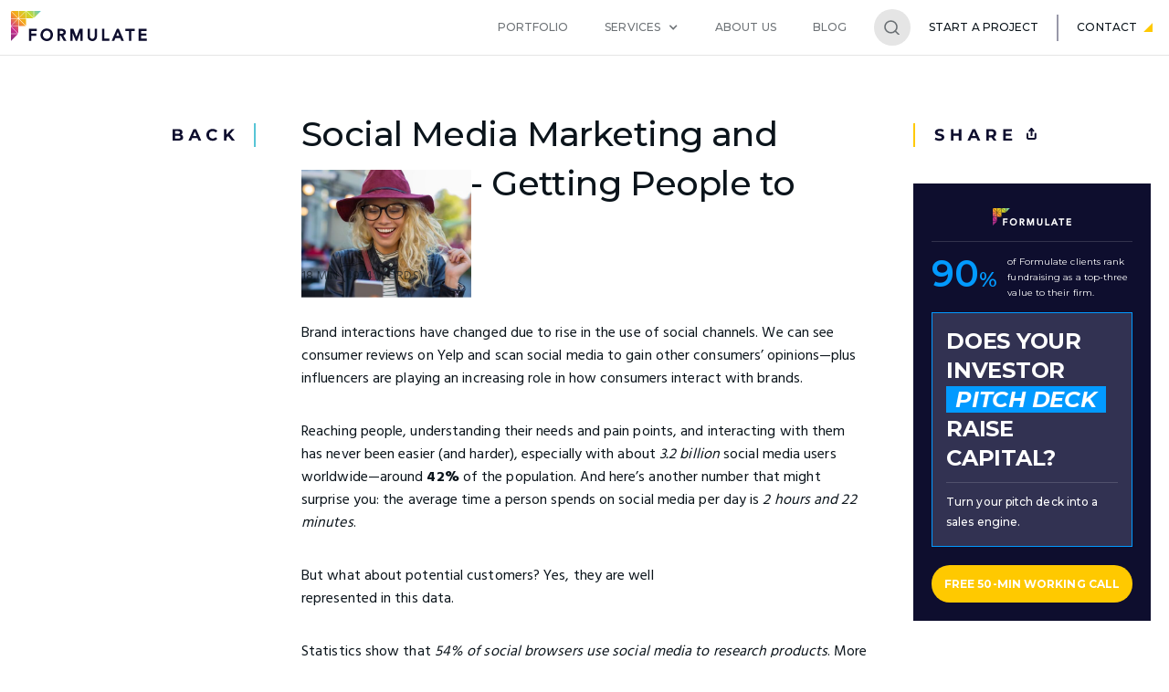

--- FILE ---
content_type: text/html
request_url: https://www.formulates.io/post/social-media-marketing-and-influence-getting-people-to-tune-in
body_size: 16284
content:
<!DOCTYPE html><!-- Last Published: Tue Sep 16 2025 22:50:51 GMT+0000 (Coordinated Universal Time) --><html data-wf-domain="www.formulates.io" data-wf-page="626a23621e7420731e551bdc" data-wf-site="5e1636411cfa69c52f0fabcb" lang="En" data-wf-collection="626a23621e74202349551c8e" data-wf-item-slug="social-media-marketing-and-influence-getting-people-to-tune-in"><head><meta charset="utf-8"/><title>Social Media Marketing and Influence - Getting People to Tune In</title><meta content="Find out how to use social media to create an engaged audience and establish your brand’s presence across all your social channels." name="description"/><meta content="Social Media Marketing and Influence - Getting People to Tune In" property="og:title"/><meta content="Find out how to use social media to create an engaged audience and establish your brand’s presence across all your social channels." property="og:description"/><meta content="https://cdn.prod.website-files.com/5e78c87e424a855d25c18aaa/5f7e5296cd1205c9c2bce7f7_Social%20Media%20Marketing%20and%20Influence.jpg" property="og:image"/><meta content="Social Media Marketing and Influence - Getting People to Tune In" property="twitter:title"/><meta content="Find out how to use social media to create an engaged audience and establish your brand’s presence across all your social channels." property="twitter:description"/><meta content="https://cdn.prod.website-files.com/5e78c87e424a855d25c18aaa/5f7e5296cd1205c9c2bce7f7_Social%20Media%20Marketing%20and%20Influence.jpg" property="twitter:image"/><meta property="og:type" content="website"/><meta content="summary_large_image" name="twitter:card"/><meta content="width=device-width, initial-scale=1" name="viewport"/><link href="https://cdn.prod.website-files.com/5e1636411cfa69c52f0fabcb/css/formulates.webflow.shared.ea617da8c.min.css" rel="stylesheet" type="text/css"/><link href="https://fonts.googleapis.com" rel="preconnect"/><link href="https://fonts.gstatic.com" rel="preconnect" crossorigin="anonymous"/><script src="https://ajax.googleapis.com/ajax/libs/webfont/1.6.26/webfont.js" type="text/javascript"></script><script type="text/javascript">WebFont.load({  google: {    families: ["Montserrat:100,100italic,200,200italic,300,300italic,400,400italic,500,500italic,600,600italic,700,700italic,800,800italic,900,900italic","Oswald:200,300,400,500,600,700","Open Sans:300,300italic,400,400italic,600,600italic,700,700italic,800,800italic","Hind Madurai:300,regular,500,600,700"]  }});</script><script type="text/javascript">!function(o,c){var n=c.documentElement,t=" w-mod-";n.className+=t+"js",("ontouchstart"in o||o.DocumentTouch&&c instanceof DocumentTouch)&&(n.className+=t+"touch")}(window,document);</script><link href="https://cdn.prod.website-files.com/5e1636411cfa69c52f0fabcb/5e5d22321aec771b1b2bbb30_Favicon%20Clear.png" rel="shortcut icon" type="image/x-icon"/><link href="https://cdn.prod.website-files.com/5e1636411cfa69c52f0fabcb/5e5d21451593d45436fc06a7_Webclip.png" rel="apple-touch-icon"/><script async="" src="https://www.googletagmanager.com/gtag/js?id=UA-103147561-1"></script><script type="text/javascript">window.dataLayer = window.dataLayer || [];function gtag(){dataLayer.push(arguments);}gtag('js', new Date());gtag('config', 'UA-103147561-1', {'anonymize_ip': false});</script><style>a#foot-brand {color: #fff !important;}</style>
<link rel="alternate" href="http://weformulate.io" hreflang="en-us" />
<!-- Hotjar Tracking Code for www.weformulate.io -->
<script>
    (function(h,o,t,j,a,r){
        h.hj=h.hj||function(){(h.hj.q=h.hj.q||[]).push(arguments)};
        h._hjSettings={hjid:1858496,hjsv:6};
        a=o.getElementsByTagName('head')[0];
        r=o.createElement('script');r.async=1;
        r.src=t+h._hjSettings.hjid+j+h._hjSettings.hjsv;
        a.appendChild(r);
    })(window,document,'https://static.hotjar.com/c/hotjar-','.js?sv=');
</script><meta property="og:image:width" content="[your image width]" />
<meta property="og:image:height" content="[your image height]" />
<link rel="canonical" href="https://www.formulates.io/post/social-media-marketing-and-influence-getting-people-to-tune-in">
<meta name="twitter:card" content="summary_large_image">
<meta name="twitter:site" content="@formulateio" />
<meta name="twitter:title" content="Social Media Marketing and Influence - Getting People to Tune In " />
<meta name="twitter:image" content="https://cdn.prod.website-files.com/5e78c87e424a855d25c18aaa/5f7e5296cd1205c9c2bce7f7_Social%20Media%20Marketing%20and%20Influence.jpg" />
<meta name="twitter:description" content="Find out how to use social media to create an engaged audience and establish your brand’s presence across all your social channels. " />
<meta name="og:type" content="article" />
<meta property="og:url" content="social-media-marketing-and-influence-getting-people-to-tune-in" />
<meta name="twitter:site" content="https://cdn.prod.website-files.com/5e78c87e424a855d25c18aaa/5f7e5296cd1205c9c2bce7f7_Social%20Media%20Marketing%20and%20Influence.jpg" /></head><body class="paper-page"><div class="mobile-navigation"><div class="mobile-menu"><div class="w-layout-grid mobile-nav-grid"><a href="/mobile/home" class="mobile-nav w-inline-block"></a><a href="/contact" class="mobile-nav chat w-inline-block"></a><a href="/blog" class="mobile-nav blog w-inline-block"></a><a data-w-id="daa68b92-77e1-7416-27f1-4c350f44b38e" href="#" class="mobile-nav menu w-inline-block"><div class="close-icon"></div></a></div></div><div class="mobile-nav-tray"><div class="div-block-120"><a href="/website-services" class="mobile-tray-link w-inline-block"><div>WEBSITE SERVICES</div></a><a href="#" class="mobile-tray-link w-inline-block"><div>UX WRITING</div></a><a href="/pitchdecks" class="mobile-tray-link w-inline-block"><div>PITCH DECKS</div></a><a href="/website-services" class="link-nav-mobile">Website Services</a><a href="/web-development" class="link-nav-mobile">Web Development</a><a href="/pitchdecks" class="link-nav-mobile">Pitch Decks</a><a href="/naming" class="link-nav-mobile">Naming</a></div><a href="/conversation-design-services" class="button-primary w-button">Start a project</a></div></div><div data-collapse="medium" data-animation="default" data-duration="400" data-easing="ease" data-easing2="ease" role="banner" class="navbar-blog-post w-nav"><div class="container-5 w-container"><a href="/" class="brand w-nav-brand"><img src="https://cdn.prod.website-files.com/5e1636411cfa69c52f0fabcb/5e821fe2b594f66e21752dfa_Logo%20Lite.svg" loading="lazy" alt=""/></a><nav role="navigation" class="nav-menu w-nav-menu"><a href="/portfolio" class="nav-link-v2 w-nav-link">Portfolio</a><div data-hover="true" data-delay="0" class="w-dropdown"><div class="nav-link-v2 w-dropdown-toggle"><div class="w-icon-dropdown-toggle"></div><div>Services</div></div><nav class="dropdown-list-3 w-dropdown-list"><a href="/website-services" class="nav-link-v2 w-dropdown-link">Website Services</a><a href="/web-development" class="nav-link-v2 w-dropdown-link">Web Development</a><a href="/pitchdecks" class="nav-link-v2 w-dropdown-link">Pitch Decks</a><a href="/naming" class="nav-link-v2 w-dropdown-link">Naming</a></nav></div><a href="/about-us" class="nav-link-v2 w-nav-link">About Us</a><a href="/blog" class="nav-link-v2 w-nav-link">Blog</a><form action="/search" class="search-2 w-form"><div data-w-id="fed4c299-c2b8-7d48-c81d-7515bd0ef139" style="display:block" class="div-block-86"></div><input class="search-input-4 w-input" maxlength="256" name="query" style="display:none" placeholder="Search…" type="search" id="search-2" required=""/><input type="submit" style="display:none" class="search-button-3 w-button" value=""/></form><a href="/conversation-design-services" class="nav-link-2-v2 w-nav-link">Start a Project</a><img src="https://cdn.prod.website-files.com/5e1636411cfa69c52f0fabcb/5f7cebc06d5e7e65b67dd93c_Nav%20Line.svg" loading="lazy" alt=""/><a href="/contact" class="nav-link-contact-v2 w-nav-link">Contact</a></nav><div class="w-nav-button"><div class="w-icon-nav-menu"></div></div></div></div><div class="section blog"><section class="container blog-article"><div class="article-options"><a style="opacity:1" href="/blog" class="back-link w-inline-block"><img src="https://cdn.prod.website-files.com/5e1636411cfa69c52f0fabcb/5e8221af61b9662c40f22d9e_Back.svg" alt=""/></a><div class="share-option"><img src="https://cdn.prod.website-files.com/5e1636411cfa69c52f0fabcb/5e8221af9f81f51176f2ebd0_Share.svg" style="opacity:1" data-w-id="9232d665-ffb3-e7e9-6727-6a69989dff29" alt="" class="share-button"/><div style="-webkit-transform:translate3d(0, 0, 0) scale3d(1, 0, 1) rotateX(-90DEG) rotateY(0) rotateZ(0) skew(0, 0);-moz-transform:translate3d(0, 0, 0) scale3d(1, 0, 1) rotateX(-90DEG) rotateY(0) rotateZ(0) skew(0, 0);-ms-transform:translate3d(0, 0, 0) scale3d(1, 0, 1) rotateX(-90DEG) rotateY(0) rotateZ(0) skew(0, 0);transform:translate3d(0, 0, 0) scale3d(1, 0, 1) rotateX(-90DEG) rotateY(0) rotateZ(0) skew(0, 0);opacity:0;transform-style:preserve-3d" class="share-tray"><img src="https://cdn.prod.website-files.com/5e1636411cfa69c52f0fabcb/5e8225e73975ee008ce99d83_Share%20Line.svg" data-w-id="3fa0353e-8514-d9ef-0f24-4b3c0008b793" alt="" class="share-close-button"/><div class="share-option w-embed"><a href="https://twitter.com/intent/tweet?text=Check%20out%20this%20article%20https://www.weformulate.io/post/social-media-marketing-and-influence-getting-people-to-tune-in" class="share-option" target="_blank"><img src="https://cdn.prod.website-files.com/5e1636411cfa69c52f0fabcb/5e8225978938a11448ed8217_Twitter%20Share.svg" width="158" alt="Twitter Share"></a></div><div class="share-option w-embed"><a href="https://www.facebook.com/sharer/sharer.php?u=https://formulate-2020.webflow.io/post/social-media-marketing-and-influence-getting-people-to-tune-in" class="share-option" target="_blank"><img src="https://cdn.prod.website-files.com/5e1636411cfa69c52f0fabcb/5e8243fd865919692d008bfd_Facebook%20Share.svg" alt="Facebook Share"></a></div><div class="share-option w-embed"><a href="https://www.linkedin.com/shareArticle?mini=true&url=https://formulate-2020.webflow.io/post/social-media-marketing-and-influence-getting-people-to-tune-in&title=Social Media Marketing and Influence - Getting People to Tune In &summary=Find out how to use social media to create an engaged audience and establish your brand’s presence across all your social channels. &source=" class="share-option"  target="_blank"><img src="https://cdn.prod.website-files.com/5e1636411cfa69c52f0fabcb/5e822598239aec84502c2bb3_Linkedin%20Share.svg" alt="Linkedin Share"></a></div></div><div style="opacity:1;-webkit-transform:translate3d(0, -180PX, 0) scale3d(1, 1, 1) rotateX(0) rotateY(0) rotateZ(0) skew(0, 0);-moz-transform:translate3d(0, -180PX, 0) scale3d(1, 1, 1) rotateX(0) rotateY(0) rotateZ(0) skew(0, 0);-ms-transform:translate3d(0, -180PX, 0) scale3d(1, 1, 1) rotateX(0) rotateY(0) rotateZ(0) skew(0, 0);transform:translate3d(0, -180PX, 0) scale3d(1, 1, 1) rotateX(0) rotateY(0) rotateZ(0) skew(0, 0)" class="div-block-99"><img src="https://cdn.prod.website-files.com/5e1636411cfa69c52f0fabcb/5e5d25eb374e4e778afb2b97_Formulate%20Logo.svg" loading="lazy" alt="" class="image-86"/><div class="div-block-101"></div><div class="columns-18 w-row"><div class="w-col w-col-4"><div class="text-block-31">90<span class="text-span-4">%</span></div></div><div class="w-col w-col-8"><p class="paragraph-36">of Formulate clients rank fundraising as a top-three value to their firm.</p></div></div><div class="div-block-100"><h2 class="heading-49">Does your<br/>investor<br/>‍<span class="text-span-5">pitch deck</span> <br/>raise capital?</h2><div class="div-block-101"></div><div><p class="paragraph-37">Turn your pitch deck into a sales engine.</p></div></div><div class="cta-advert-pitchdeck w-embed w-script"><!-- Calendly link widget begin -->
<link href="https://assets.calendly.com/assets/external/widget.css" rel="stylesheet">
<script src="https://assets.calendly.com/assets/external/widget.js" type="text/javascript"></script>
<a href="" onclick="Calendly.initPopupWidget({url: 'https://calendly.com/weformulate/turn-your-pitch-into-a-sales-engine'});return false;"<a style="color:#FFFFFF; font-size:12px; text-decoration:none; padding-right:20px; padding-left:20px; padding-top:7px; padding-bottom:7px;">50-MIN WORKING CALL</a>
<!-- Calendly link widget end --></div></div></div></div><div style="opacity:1" class="blog-article-wrapper"><div style="background-image:url(&quot;https://cdn.prod.website-files.com/5e78c87e424a855d25c18aaa/5f7e5296cd1205c9c2bce7f7_Social%20Media%20Marketing%20and%20Influence.jpg&quot;)" class="div-block-9"></div><h1 class="blog-article-heading">Social Media Marketing and Influence - Getting People to Tune In </h1><div class="blog-article-author w-dyn-bind-empty"></div><div class="blog-article-read-time"><div class="text-block-2"><span class="eta">--</span> (<span class="words">--</span> words)</div></div><article class="blog-body-content w-richtext"><p>Brand interactions have changed due to rise in the use of social channels. We can see consumer reviews on Yelp and scan social media to gain other consumers’ opinions—plus influencers are playing an increasing role in how consumers interact with brands. </p><p>Reaching people, understanding their needs and pain points, and interacting with them has never been easier (and harder), especially with about <em>3.2 billion </em>social media users worldwide—around <strong>42% </strong>of the population. And here’s another number that might surprise you: the average time a person spends on social media per day is <em>2 hours and 22 minutes</em>. </p><p>But what about potential customers? Yes, they are well represented in this data.                                                        </p><p>Statistics show that <em>54% of social browsers use social media to research products</em>. More buyers are continually looking for reviews and recommendations through social media networks. That’s why it’s crucial to have a prominent online presence on multiple social media platforms. The key is to figure out the social media platforms your target market is using more frequently and how to make the most out of them. </p><h2><strong>1. Understand Your Audience </strong></h2><p>Your customers aren’t all the same; they’re of different ages, genders, cultures, opinions, and even generations. Emarketer broke down social media usage by generation, and the results looked like this: </p><figure class="w-richtext-align-center w-richtext-figure-type-image"><div><img src="https://cdn.prod.website-files.com/5e78c87e424a855d25c18aaa/5edeb70a887627948e1b3f59_Social%20Media%20Users.png" alt=""/></div></figure><p><em>90.4% of millennials, 77.5% of Generation X, and 48.2% of baby boomers are active social media users. </em></p><p>With such massive diversity on social media, you must address the specific needs and problems of your user segments—and that’s not possible without understanding your audience and how it looks for answers and solutions to its problems. So, an excellent way to connect is telling your audience how you can help. Because if you talk <em>with</em> people, not <em>at</em> them, they will tune in to your vision and want to connect with your brand promise regardless of their generation. </p><p>Make sure you have a niche and well-defined message. Deliver content around your subject matter and stick to it. It can be a challenge when you first start because you are throwing everything up against the wall, but it’s worth making the effort. <br/></p><h2><strong>2. Determine your edge and understand what customers need</strong></h2><p>Instead of selecting the competitors you&#x27;re better than, distinguish the customers for whom you&#x27;re the only answer. Find out what differentiates you in markets filled with imitation and replication, whatever you bring to the market as your competitive edge or advantage. </p><p>You’d be amazed at how many businesses and entrepreneurs admit they don’t have the slightest idea what their customers’ deepest desires and most agonizing problems are—and more than 90% of companies get it wrong, according to <strong>Jaynie L. Smith</strong>,<strong> </strong>the co-author of <em>Relevant Selling</em> and CEO of Smart Advantage.<strong> </strong></p><p><strong>How do you define your edge and understand your customers’ deepest needs?</strong></p><h5>1. Identify your guaranteed home-run consumer.  </h5><p>There are customers out there who are considerably influenced by what you do and for whom you make a significant difference—so much so that you&#x27;re the only option they see or consider. If you don&#x27;t know who that customer is, get clear on that before moving on. </p><h5><strong>2. Perfectly describe the problem you fix for this ideal customer. </strong></h5><p>Often, you&#x27;re going to be the ideal vendor, not only because of who these customers are, but because of their current obstacles and difficulties. Are you best when they are rapidly evolving, shrinking, restructuring, or going international? You need to understand exactly what problem it is you solve. </p><h5><strong>3. Declare your market.</strong></h5><p>Once you know who&#x27;s your ideal consumer, what problems you solve, and what help you present, be ready to declare it blatantly and proudly. </p><h2><strong>3. Incite word-of-mouth marketing </strong></h2><blockquote>Word-of-mouth marketing (WOMM) was around long before the internet, social media, TVs, and all forms of modern marketing. It is considered an organic way of spreading information that uses elements of viral marketing, but spreads by more natural channels. </blockquote><p>One reason WOMM is so important is because it’s a free form of advertisement or promotion. It’s shared by customers and triggered by an event the customer experiences—something beyond what’s expected. </p><p>While about <strong>62% </strong>of consumers search online for reviews and information before purchasing a product, a staggering <em>90% believe brand recommendations from friends</em>. </p><p>How can you make sure your recommendations are glowingly positive? This can be achieved in part by managing your online presence—ensuring you keep in touch with your audience through social media platforms by responding to messages, comments, or mentions. Almost three of four consumers (<strong>71%) </strong>who have had a positive experience with a brand on social media are <em>likely to recommend it to their family and friends</em>. Interacting with customers through social media platforms shows them you care, which can go a long way in terms of establishing positive relationships with them. So, don’t ignore your followers; instead, try to get back to them promptly. </p><p>Of course, you also need to offer a stellar product or service, since people only praise or recommend something they like. You need to keep your current customers fully satisfied, which will encourage them to endorse and support your brand. </p><p>As some consumer issues are inevitable, resolve them as soon as possible to prevent customers from becoming disappointed and ultimately misrepresenting your product, service, or brand. Learn how to integrate relationship marketing to help with engaging and satisfying customers. And remember, a good word-of-mouth strategy starts with having highly satisfied customers. </p><h2><strong>4. Engage With Influencers </strong></h2><blockquote>This ties strongly with the previous point, as influencer marketing is considered a type of word-of-mouth marketing strategy. And the <em>huge role influencers play </em>these days—not only in the field of marketing, but elsewhere—makes them invaluable as endorsers of your brand. As social media becomes an integrated part in everyone&#x27;s lives, influencer marketing has blown up. People are turning to their favorite Twitter personalities, Instagram models, and YouTube channels for advice and recommendations on purchasing decisions. </blockquote><p>Social media has allowed ordinary people to build their brands through inciting content and huge follower engagement. And these new influencers are more relatable than traditional celebrities—<em>70% of teens trust influencers more than traditional celebrities</em> and <em>6 in 10 teens </em>follow advice from influencers over celebrities. </p><p>Since more and more people join social media channels every day, organizations have begun to realize they can benefit from using these platforms for marketing. Brands are increasingly depending on social media platforms for their marketing, for a very good reason: <em>49% of consumers claim they depend on influencer recommendations </em>on social media to help them make their purchasing decisions. This means if consumers feel confident in the recommendation from an influencer, they’ll be more likely to purchase the product. This social media statistic makes it evident how brands can piggyback on the power of influencers to reach out to their customers. </p><p>In 2018, only 39% of marketers planned to increase their influencer marketing budget, but the 2019 statistics showed a drastic change: </p><p>Another statistic shows that in 2019, 19% of marketers spent between $1,000 to $10,000 annually on influencer marketing, while 18% spent $100,000 to $500,000. And, 7% of companies planned to invest over a million dollars on influencer marketing. </p><p>Influencer marketing won’t be going anywhere; it will only keep on growing. While it might not be the right thing for every company or brand, you’ll never know if it’s right for you unless you test it. </p><h2><strong>5. Create A Community, Not A Campaign: The Power of Conversation </strong></h2><p>Brands tend to broadcast their content and advertise. Of course, paid media has a role in creating awareness and delivering a consumable message, since it’s difficult to get heard organically. But think about how companies start out. Usually it’s through word-of-mouth </p><p>and referrals. People work with people, so don’t forget to connect with the communities you sell into. </p><p>Consumers nowadays can choose what they want to engage with more than ever. They can ignore brands on their social media feeds or block ads they don’t want to see, which is why creating a community around your brand is imperative for building your audience, getting more leads, and growing your business. </p><p>According to a survey by OnBrand, <em>70% of marketers </em>say building an audience is more important than direct sales. Building a community and a following will augment your ability to convert followers into customers over time because selling to your entourage of loyal fans is way easier than selling to strangers who happen to see your ad on the web. </p><p>How can you actually build a community that consumers want to be associated with and a part of? </p><h4><strong>Build authority online </strong></h4><p>You can’t have an influential business without developing authority online. Instead of spending time searching for new clients, they’ll come in crowds if you’re an authority in your industry. Build authority for your business by sharing your knowledge through a YouTube channel or blog posts. </p><p>Being an authority in your industry is not only about your number of followers; it’s also about trust and credibility. If you provide helpful and valuable information to people that help them solve a problem or teach them how to do something, they’ll fully trust you, and your community will be full of devoted followers who will hang on your every word. </p><h4><strong>Create social groups </strong></h4><p>You can build a really strong relationship with your audience by creating groups to increase engagement and market your product. </p><p>You can start discussions in the group to see exactly what your audience is looking for and what issues members are trying to solve while offering valuable advice to them. They’ll feel like a part of an exclusive group where they can find a wealth of information. </p><p>If you attract a bunch of members with similar goals and interests, engagement will be quite high. You’ll have a ton of people engaging in discussions and sharing opinions and tips, and that creates a group your members will want to engage with every single day. </p><h4><strong>Send newsletters </strong><br/></h4><p>Newsletters are a very effective way to build relationships and create a community around your brand. Hopefully you’ve been building your email list; if you haven’t, you should. Everyone loves to feel special, so by sending newsletters to your subscribers, it makes them feel like they’re getting exclusive information. And if you’re able to provide them with educational and entertaining content in a weekly/monthly newsletter, they’ll be counting the days to receive the next one. <br/></p><h4><strong>Be authentic </strong></h4><p>Spark a connection in the channels where your customers hang out and connect with them on the issues that are important to them. Be human and authentic by sharing things that happen in the course of your business. Join a conversation without advertising. </p><h2><strong>6. Know Repetition Is Your Friend </strong></h2><p>It isn’t only acceptable to repeat social media posts; it’s also necessary to reach your audience. When we talk about social media content, it turns out many marketers are met with challenges. It’s not uncommon to work strenuously on a killer piece of content and then share it on social media to the ear-splitting silence. </p><p>When this happens, most marketers and content creators throw in the towel and move on to the next piece of content. The good news is, there&#x27;s a better and less painful approach to social media content. If you want to increase engagement, reach leads, and gain traffic, you’ve got to master the art of repeating posts. </p><p>It&#x27;s obvious your followers aren’t online 24/7, and even when they are, they don&#x27;t necessarily see your posts due to low organic reach and competition. If you&#x27;re on Twitter, increasing the chance of your followers seeing/engaging with your post is even more significant considering the average half-life of a tweet is just 30 minutes! And if you’re on Facebook, you probably know Facebook pages&#x27; organic reach has regularly decreased over the last few years, dropping from <em>16% to 6.5%. </em></p><h4><strong>But what if I sound too spammy? </strong></h4><p>When social media posts are repeated with moderation, it’s unlikely to be regarded as spam, even if a follower sees a post more than once, which is quite unlikely. And. if they do, so what. The key is to provide benefit or interest in your content so your followers value you sharing it with them. On the other hand, repeating the same content every hour will undoubtedly annoy even your most forgiving followers, no matter how interesting it might be. </p><p>Using a scheduling tool enables you to identify and avoid any possible overlap, congestion, or saturation. Moreover, you should take your own social media habits into account. How often do you think is too much for you? This will give you a good sense of what to avoid. </p><p><strong>The types of social media posts you can repeat can include: </strong></p><p>● Regular promotions or events </p><p>● Content with still-relevant links </p><p>● Evergreen and timeless content </p><p>● Popular posts </p><p>● Big news </p><p>● Content with high value </p><p>● Content for different time zones <br/></p><h2><strong>7. Use Brand Storytelling </strong></h2><p>The essence of every business and the core it is built on is a promise to offer consumers resolutions, better results, or better experiences. But how can you connect with potential customers, and how can you persuade them your brand has the answers and solutions they seek? </p><p>The answer is simple: Create relatable and compelling content; more precisely, create a story that&#x27;s beneficial for your brand and the consumer. </p><p>Storytelling is a content marketing tool you can use to deliver your brand&#x27;s message. It’s a powerful content marketing strategy that helps you build relationships. If you share a story consumers can instantly relate to, they’ll take the time to listen to your message and learn about the advantages of using your brand. </p><p>If you’re just starting out and you want your voice to be heard, brand storytelling is a must. Wonder what makes it that important? Here are some numbers.</p><p>Storytelling does more than increase your brand favorability in your audience’s eyes, it can also be memorable <em>up to 22 times more than facts</em>. Our neural activity increases <em>up to 5 times </em>when listening to a story. </p><p>In addition, storytelling lights up the brain’s sensory cortex,<em> </em>which makes listeners hear, feel, taste, and even smell the story you’re telling. A great example of this is a 2013 ad run in India as part of a promotional campaign. In it, Google tells the story of two friends who’ve been separated as a result of the India-Pakistan partition and brought back together after six decades thanks to Google Search. </p><h3><strong>Takeaways</strong></h3><blockquote>Social media marketing can be hard work. However, it’s impossible to ignore its benefits. If you don’t take it seriously, you’ll surely miss out on customers, leads, online recognition, and sales. </blockquote><p>To be successful, we must:</p><ul role="list"><li>Understand your audience</li><li>Determine your edge</li><li>Know what customers need</li><li>Incite word-of-mouth marketing</li><li>Engage with influencers</li><li>Create a community through conversation</li><li>Embrace repetition as your friend</li><li>Use brand storytelling </li></ul><p>When your audience is your top priority, and you use these best practices, you’ll be well on your way to creating an engaged audience and establishing your brand’s presence across all your social channels. <br/></p><p><br/></p></article><h2 class="heading-6">More great articles...</h2></div></section><div class="columns-21 w-row"><div class="column-33 w-col w-col-3"><a style="opacity:1" href="/blog" class="back-link w-inline-block"><img src="https://cdn.prod.website-files.com/5e1636411cfa69c52f0fabcb/5e8221af61b9662c40f22d9e_Back.svg" alt=""/></a></div><div class="column-34 w-col w-col-6"><div style="opacity:1" class="blog-article-wrapper"><div style="background-image:url(&quot;https://cdn.prod.website-files.com/5e78c87e424a855d25c18aaa/5f7e5296cd1205c9c2bce7f7_Social%20Media%20Marketing%20and%20Influence.jpg&quot;)" class="div-block-9"></div><h1 class="blog-article-heading">Social Media Marketing and Influence - Getting People to Tune In </h1><div class="blog-article-author w-dyn-bind-empty"></div><div class="blog-article-read-time"><div class="text-block-2"><span class="eta">--</span> (<span class="words">--</span> words)</div></div><article class="blog-body-content w-richtext"><p>Brand interactions have changed due to rise in the use of social channels. We can see consumer reviews on Yelp and scan social media to gain other consumers’ opinions—plus influencers are playing an increasing role in how consumers interact with brands. </p><p>Reaching people, understanding their needs and pain points, and interacting with them has never been easier (and harder), especially with about <em>3.2 billion </em>social media users worldwide—around <strong>42% </strong>of the population. And here’s another number that might surprise you: the average time a person spends on social media per day is <em>2 hours and 22 minutes</em>. </p><p>But what about potential customers? Yes, they are well represented in this data.                                                        </p><p>Statistics show that <em>54% of social browsers use social media to research products</em>. More buyers are continually looking for reviews and recommendations through social media networks. That’s why it’s crucial to have a prominent online presence on multiple social media platforms. The key is to figure out the social media platforms your target market is using more frequently and how to make the most out of them. </p><h2><strong>1. Understand Your Audience </strong></h2><p>Your customers aren’t all the same; they’re of different ages, genders, cultures, opinions, and even generations. Emarketer broke down social media usage by generation, and the results looked like this: </p><figure class="w-richtext-align-center w-richtext-figure-type-image"><div><img src="https://cdn.prod.website-files.com/5e78c87e424a855d25c18aaa/5edeb70a887627948e1b3f59_Social%20Media%20Users.png" alt=""/></div></figure><p><em>90.4% of millennials, 77.5% of Generation X, and 48.2% of baby boomers are active social media users. </em></p><p>With such massive diversity on social media, you must address the specific needs and problems of your user segments—and that’s not possible without understanding your audience and how it looks for answers and solutions to its problems. So, an excellent way to connect is telling your audience how you can help. Because if you talk <em>with</em> people, not <em>at</em> them, they will tune in to your vision and want to connect with your brand promise regardless of their generation. </p><p>Make sure you have a niche and well-defined message. Deliver content around your subject matter and stick to it. It can be a challenge when you first start because you are throwing everything up against the wall, but it’s worth making the effort. <br/></p><h2><strong>2. Determine your edge and understand what customers need</strong></h2><p>Instead of selecting the competitors you&#x27;re better than, distinguish the customers for whom you&#x27;re the only answer. Find out what differentiates you in markets filled with imitation and replication, whatever you bring to the market as your competitive edge or advantage. </p><p>You’d be amazed at how many businesses and entrepreneurs admit they don’t have the slightest idea what their customers’ deepest desires and most agonizing problems are—and more than 90% of companies get it wrong, according to <strong>Jaynie L. Smith</strong>,<strong> </strong>the co-author of <em>Relevant Selling</em> and CEO of Smart Advantage.<strong> </strong></p><p><strong>How do you define your edge and understand your customers’ deepest needs?</strong></p><h5>1. Identify your guaranteed home-run consumer.  </h5><p>There are customers out there who are considerably influenced by what you do and for whom you make a significant difference—so much so that you&#x27;re the only option they see or consider. If you don&#x27;t know who that customer is, get clear on that before moving on. </p><h5><strong>2. Perfectly describe the problem you fix for this ideal customer. </strong></h5><p>Often, you&#x27;re going to be the ideal vendor, not only because of who these customers are, but because of their current obstacles and difficulties. Are you best when they are rapidly evolving, shrinking, restructuring, or going international? You need to understand exactly what problem it is you solve. </p><h5><strong>3. Declare your market.</strong></h5><p>Once you know who&#x27;s your ideal consumer, what problems you solve, and what help you present, be ready to declare it blatantly and proudly. </p><h2><strong>3. Incite word-of-mouth marketing </strong></h2><blockquote>Word-of-mouth marketing (WOMM) was around long before the internet, social media, TVs, and all forms of modern marketing. It is considered an organic way of spreading information that uses elements of viral marketing, but spreads by more natural channels. </blockquote><p>One reason WOMM is so important is because it’s a free form of advertisement or promotion. It’s shared by customers and triggered by an event the customer experiences—something beyond what’s expected. </p><p>While about <strong>62% </strong>of consumers search online for reviews and information before purchasing a product, a staggering <em>90% believe brand recommendations from friends</em>. </p><p>How can you make sure your recommendations are glowingly positive? This can be achieved in part by managing your online presence—ensuring you keep in touch with your audience through social media platforms by responding to messages, comments, or mentions. Almost three of four consumers (<strong>71%) </strong>who have had a positive experience with a brand on social media are <em>likely to recommend it to their family and friends</em>. Interacting with customers through social media platforms shows them you care, which can go a long way in terms of establishing positive relationships with them. So, don’t ignore your followers; instead, try to get back to them promptly. </p><p>Of course, you also need to offer a stellar product or service, since people only praise or recommend something they like. You need to keep your current customers fully satisfied, which will encourage them to endorse and support your brand. </p><p>As some consumer issues are inevitable, resolve them as soon as possible to prevent customers from becoming disappointed and ultimately misrepresenting your product, service, or brand. Learn how to integrate relationship marketing to help with engaging and satisfying customers. And remember, a good word-of-mouth strategy starts with having highly satisfied customers. </p><h2><strong>4. Engage With Influencers </strong></h2><blockquote>This ties strongly with the previous point, as influencer marketing is considered a type of word-of-mouth marketing strategy. And the <em>huge role influencers play </em>these days—not only in the field of marketing, but elsewhere—makes them invaluable as endorsers of your brand. As social media becomes an integrated part in everyone&#x27;s lives, influencer marketing has blown up. People are turning to their favorite Twitter personalities, Instagram models, and YouTube channels for advice and recommendations on purchasing decisions. </blockquote><p>Social media has allowed ordinary people to build their brands through inciting content and huge follower engagement. And these new influencers are more relatable than traditional celebrities—<em>70% of teens trust influencers more than traditional celebrities</em> and <em>6 in 10 teens </em>follow advice from influencers over celebrities. </p><p>Since more and more people join social media channels every day, organizations have begun to realize they can benefit from using these platforms for marketing. Brands are increasingly depending on social media platforms for their marketing, for a very good reason: <em>49% of consumers claim they depend on influencer recommendations </em>on social media to help them make their purchasing decisions. This means if consumers feel confident in the recommendation from an influencer, they’ll be more likely to purchase the product. This social media statistic makes it evident how brands can piggyback on the power of influencers to reach out to their customers. </p><p>In 2018, only 39% of marketers planned to increase their influencer marketing budget, but the 2019 statistics showed a drastic change: </p><p>Another statistic shows that in 2019, 19% of marketers spent between $1,000 to $10,000 annually on influencer marketing, while 18% spent $100,000 to $500,000. And, 7% of companies planned to invest over a million dollars on influencer marketing. </p><p>Influencer marketing won’t be going anywhere; it will only keep on growing. While it might not be the right thing for every company or brand, you’ll never know if it’s right for you unless you test it. </p><h2><strong>5. Create A Community, Not A Campaign: The Power of Conversation </strong></h2><p>Brands tend to broadcast their content and advertise. Of course, paid media has a role in creating awareness and delivering a consumable message, since it’s difficult to get heard organically. But think about how companies start out. Usually it’s through word-of-mouth </p><p>and referrals. People work with people, so don’t forget to connect with the communities you sell into. </p><p>Consumers nowadays can choose what they want to engage with more than ever. They can ignore brands on their social media feeds or block ads they don’t want to see, which is why creating a community around your brand is imperative for building your audience, getting more leads, and growing your business. </p><p>According to a survey by OnBrand, <em>70% of marketers </em>say building an audience is more important than direct sales. Building a community and a following will augment your ability to convert followers into customers over time because selling to your entourage of loyal fans is way easier than selling to strangers who happen to see your ad on the web. </p><p>How can you actually build a community that consumers want to be associated with and a part of? </p><h4><strong>Build authority online </strong></h4><p>You can’t have an influential business without developing authority online. Instead of spending time searching for new clients, they’ll come in crowds if you’re an authority in your industry. Build authority for your business by sharing your knowledge through a YouTube channel or blog posts. </p><p>Being an authority in your industry is not only about your number of followers; it’s also about trust and credibility. If you provide helpful and valuable information to people that help them solve a problem or teach them how to do something, they’ll fully trust you, and your community will be full of devoted followers who will hang on your every word. </p><h4><strong>Create social groups </strong></h4><p>You can build a really strong relationship with your audience by creating groups to increase engagement and market your product. </p><p>You can start discussions in the group to see exactly what your audience is looking for and what issues members are trying to solve while offering valuable advice to them. They’ll feel like a part of an exclusive group where they can find a wealth of information. </p><p>If you attract a bunch of members with similar goals and interests, engagement will be quite high. You’ll have a ton of people engaging in discussions and sharing opinions and tips, and that creates a group your members will want to engage with every single day. </p><h4><strong>Send newsletters </strong><br/></h4><p>Newsletters are a very effective way to build relationships and create a community around your brand. Hopefully you’ve been building your email list; if you haven’t, you should. Everyone loves to feel special, so by sending newsletters to your subscribers, it makes them feel like they’re getting exclusive information. And if you’re able to provide them with educational and entertaining content in a weekly/monthly newsletter, they’ll be counting the days to receive the next one. <br/></p><h4><strong>Be authentic </strong></h4><p>Spark a connection in the channels where your customers hang out and connect with them on the issues that are important to them. Be human and authentic by sharing things that happen in the course of your business. Join a conversation without advertising. </p><h2><strong>6. Know Repetition Is Your Friend </strong></h2><p>It isn’t only acceptable to repeat social media posts; it’s also necessary to reach your audience. When we talk about social media content, it turns out many marketers are met with challenges. It’s not uncommon to work strenuously on a killer piece of content and then share it on social media to the ear-splitting silence. </p><p>When this happens, most marketers and content creators throw in the towel and move on to the next piece of content. The good news is, there&#x27;s a better and less painful approach to social media content. If you want to increase engagement, reach leads, and gain traffic, you’ve got to master the art of repeating posts. </p><p>It&#x27;s obvious your followers aren’t online 24/7, and even when they are, they don&#x27;t necessarily see your posts due to low organic reach and competition. If you&#x27;re on Twitter, increasing the chance of your followers seeing/engaging with your post is even more significant considering the average half-life of a tweet is just 30 minutes! And if you’re on Facebook, you probably know Facebook pages&#x27; organic reach has regularly decreased over the last few years, dropping from <em>16% to 6.5%. </em></p><h4><strong>But what if I sound too spammy? </strong></h4><p>When social media posts are repeated with moderation, it’s unlikely to be regarded as spam, even if a follower sees a post more than once, which is quite unlikely. And. if they do, so what. The key is to provide benefit or interest in your content so your followers value you sharing it with them. On the other hand, repeating the same content every hour will undoubtedly annoy even your most forgiving followers, no matter how interesting it might be. </p><p>Using a scheduling tool enables you to identify and avoid any possible overlap, congestion, or saturation. Moreover, you should take your own social media habits into account. How often do you think is too much for you? This will give you a good sense of what to avoid. </p><p><strong>The types of social media posts you can repeat can include: </strong></p><p>● Regular promotions or events </p><p>● Content with still-relevant links </p><p>● Evergreen and timeless content </p><p>● Popular posts </p><p>● Big news </p><p>● Content with high value </p><p>● Content for different time zones <br/></p><h2><strong>7. Use Brand Storytelling </strong></h2><p>The essence of every business and the core it is built on is a promise to offer consumers resolutions, better results, or better experiences. But how can you connect with potential customers, and how can you persuade them your brand has the answers and solutions they seek? </p><p>The answer is simple: Create relatable and compelling content; more precisely, create a story that&#x27;s beneficial for your brand and the consumer. </p><p>Storytelling is a content marketing tool you can use to deliver your brand&#x27;s message. It’s a powerful content marketing strategy that helps you build relationships. If you share a story consumers can instantly relate to, they’ll take the time to listen to your message and learn about the advantages of using your brand. </p><p>If you’re just starting out and you want your voice to be heard, brand storytelling is a must. Wonder what makes it that important? Here are some numbers.</p><p>Storytelling does more than increase your brand favorability in your audience’s eyes, it can also be memorable <em>up to 22 times more than facts</em>. Our neural activity increases <em>up to 5 times </em>when listening to a story. </p><p>In addition, storytelling lights up the brain’s sensory cortex,<em> </em>which makes listeners hear, feel, taste, and even smell the story you’re telling. A great example of this is a 2013 ad run in India as part of a promotional campaign. In it, Google tells the story of two friends who’ve been separated as a result of the India-Pakistan partition and brought back together after six decades thanks to Google Search. </p><h3><strong>Takeaways</strong></h3><blockquote>Social media marketing can be hard work. However, it’s impossible to ignore its benefits. If you don’t take it seriously, you’ll surely miss out on customers, leads, online recognition, and sales. </blockquote><p>To be successful, we must:</p><ul role="list"><li>Understand your audience</li><li>Determine your edge</li><li>Know what customers need</li><li>Incite word-of-mouth marketing</li><li>Engage with influencers</li><li>Create a community through conversation</li><li>Embrace repetition as your friend</li><li>Use brand storytelling </li></ul><p>When your audience is your top priority, and you use these best practices, you’ll be well on your way to creating an engaged audience and establishing your brand’s presence across all your social channels. <br/></p><p><br/></p></article><div class="w-embed w-script"><script SameSite="None; Secure" src="https://static.landbot.io/landbot-widget/landbot-widget-1.0.0.js"></script>
<div id="myLandbot" style="width: 100%; height: 500px"></div>
<script>
  var myLandbot = new LandbotFrameWidget({
    container: '#myLandbot',
    index: 'https://landbot.io/u/H-466271-6KF8JOA3WQM7ZRQ2/index.html',
  });
    myLandbot.on('sendto',(data) => {
    my_chat.location.href = data; 
})
</script></div></div></div><div class="column-32 w-col w-col-3"><img src="https://cdn.prod.website-files.com/5e1636411cfa69c52f0fabcb/5e8221af9f81f51176f2ebd0_Share.svg" style="opacity:1" data-w-id="2bf77a1d-d11b-d59f-a041-271b90474c00" alt="" class="share-button"/><div style="-webkit-transform:translate3d(0, 0, 0) scale3d(1, 0, 1) rotateX(-90DEG) rotateY(0) rotateZ(0) skew(0, 0);-moz-transform:translate3d(0, 0, 0) scale3d(1, 0, 1) rotateX(-90DEG) rotateY(0) rotateZ(0) skew(0, 0);-ms-transform:translate3d(0, 0, 0) scale3d(1, 0, 1) rotateX(-90DEG) rotateY(0) rotateZ(0) skew(0, 0);transform:translate3d(0, 0, 0) scale3d(1, 0, 1) rotateX(-90DEG) rotateY(0) rotateZ(0) skew(0, 0);opacity:0;transform-style:preserve-3d" class="share-tray"><img src="https://cdn.prod.website-files.com/5e1636411cfa69c52f0fabcb/5e8225e73975ee008ce99d83_Share%20Line.svg" data-w-id="687e867b-73fa-c1d3-4576-1590a3740852" alt="" class="share-close-button"/><div class="share-option w-embed"><a href="https://twitter.com/intent/tweet?text=Check%20out%20this%20article%20https://www.weformulate.io/post/social-media-marketing-and-influence-getting-people-to-tune-in" class="share-option" target="_blank"><img src="https://cdn.prod.website-files.com/5e1636411cfa69c52f0fabcb/5e8225978938a11448ed8217_Twitter%20Share.svg" width="158" alt="Twitter Share"></a></div><div class="share-option w-embed"><a href="https://www.facebook.com/sharer/sharer.php?u=https://formulate-2020.webflow.io/post/social-media-marketing-and-influence-getting-people-to-tune-in" class="share-option" target="_blank"><img src="https://cdn.prod.website-files.com/5e1636411cfa69c52f0fabcb/5e8243fd865919692d008bfd_Facebook%20Share.svg" alt="Facebook Share"></a></div><div class="share-option w-embed"><a href="https://www.linkedin.com/shareArticle?mini=true&url=https://formulate-2020.webflow.io/post/social-media-marketing-and-influence-getting-people-to-tune-in&title=Social Media Marketing and Influence - Getting People to Tune In &summary=Find out how to use social media to create an engaged audience and establish your brand’s presence across all your social channels. &source=" class="share-option"  target="_blank"><img src="https://cdn.prod.website-files.com/5e1636411cfa69c52f0fabcb/5e822598239aec84502c2bb3_Linkedin%20Share.svg" alt="Linkedin Share"></a></div></div><div style="opacity:1;-webkit-transform:translate3d(0, -180PX, 0) scale3d(1, 1, 1) rotateX(0) rotateY(0) rotateZ(0) skew(0, 0);-moz-transform:translate3d(0, -180PX, 0) scale3d(1, 1, 1) rotateX(0) rotateY(0) rotateZ(0) skew(0, 0);-ms-transform:translate3d(0, -180PX, 0) scale3d(1, 1, 1) rotateX(0) rotateY(0) rotateZ(0) skew(0, 0);transform:translate3d(0, -180PX, 0) scale3d(1, 1, 1) rotateX(0) rotateY(0) rotateZ(0) skew(0, 0)" class="div-block-99"><img src="https://cdn.prod.website-files.com/5e1636411cfa69c52f0fabcb/5e5d25eb374e4e778afb2b97_Formulate%20Logo.svg" loading="lazy" alt="" class="image-86"/><div class="div-block-101"></div><div class="columns-18 w-row"><div class="w-col w-col-4 w-col-small-small-stack w-col-tiny-4"><div class="text-block-31">90<span class="text-span-4">%</span></div></div><div class="w-col w-col-8 w-col-small-small-stack w-col-tiny-8"><p class="paragraph-36">of Formulate clients rank fundraising as a top-three value to their firm.</p></div></div><div class="div-block-100"><h2 class="heading-49">Does your<br/>investor<br/>‍<span class="text-span-5">pitch deck</span> <br/>raise capital?</h2><div class="div-block-101"></div><div><p class="paragraph-37">Turn your pitch deck into a sales engine.</p></div></div><div class="cta-advert-pitchdeck w-embed w-script"><!-- Calendly link widget begin -->
<link href="https://assets.calendly.com/assets/external/widget.css" rel="stylesheet">
<script src="https://assets.calendly.com/assets/external/widget.js" type="text/javascript"></script>
<a href="" onclick="Calendly.initPopupWidget({url: 'https://calendly.com/weformulate/turn-your-pitch-into-a-sales-engine'});return false;"<a style="color:#FFFFFF; font-size:12px; text-decoration:none; padding-right:10px; padding-left:10px; padding-top:7px; padding-bottom:7px;">FREE 50-MIN WORKING CALL</a>
<!-- Calendly link widget end --></div></div></div></div></div><div class="section newsletter-sign-up-blog"><div class="content-container newsletter-sign-up"><div class="newsletter-sign-up-content blog"><h2 class="heading-48">Exclusive content and notifications, stay connected.</h2><div class="form-block-2 w-form"><form id="email-form" name="email-form" data-name="Email Form" method="get" class="form-2" data-wf-page-id="626a23621e7420731e551bdc" data-wf-element-id="01061692-1619-213e-6883-80120e79bfc6"><input class="text-field-5 w-input" maxlength="256" name="Email" data-name="Email" placeholder="Your email" type="email" id="Email-Newsletter" required=""/><input class="text-field-4 w-input" maxlength="256" name="Name" data-name="Name" placeholder="Your name" type="text" id="Name-Newsletter" required=""/><input type="submit" data-wait="Please wait..." class="submit-button-2 w-button" value="Subscribe"/></form><div class="w-form-done"><div>Thank you! Your submission has been received!</div></div><div class="w-form-fail"><div>Oops! Something went wrong while submitting the form.</div></div></div></div></div></div><div class="section footer-cta article"><div class="container"><h2 class="heading-6 blog">More great articles...</h2><div class="footer-blog-wrapper"><div class="w-dyn-list"><div role="list" class="collection-list w-dyn-items"><div id="w-node-_208407e8-622a-b7a8-36c8-015feee0f021-1e551bdc" role="listitem" class="collection-item w-dyn-item"><a href="/post/headless-cms-and-headless-commerce" class="footer-blog-block w-inline-block"><div style="background-image:url(&quot;https://cdn.prod.website-files.com/5e78c87e424a855d25c18aaa/62697fee3ab3243fa16e959c_Thumbnail-Headless%20CMS.jpg&quot;)" class="footer-blog-background"></div><div class="text-block-19">Read</div><h2 class="heading-32">Headless CMS and Headless Commerce</h2><div class="footer-blog-line"></div><div class="div-block-8"></div></a></div><div id="w-node-_208407e8-622a-b7a8-36c8-015feee0f021-1e551bdc" role="listitem" class="collection-item w-dyn-item"><a href="/post/formulate-acquires-another-5-star-feedback-on-b2b-research-website-clutch" class="footer-blog-block w-inline-block"><div style="background-image:url(&quot;https://cdn.prod.website-files.com/5e78c87e424a855d25c18aaa/62697fb04c036f093b0429de_Thumbnail-Formulate%20Acquires.jpg&quot;)" class="footer-blog-background"></div><div class="text-block-19">Read</div><h2 class="heading-32">Formulate Acquires Another 5-Star Feedback on B2B Research Website Clutch</h2><div class="footer-blog-line"></div><div class="div-block-8"></div></a></div><div id="w-node-_208407e8-622a-b7a8-36c8-015feee0f021-1e551bdc" role="listitem" class="collection-item w-dyn-item"><a href="/post/formulate-is-a-2021-clutch-top-branding-company-in-washington" class="footer-blog-block w-inline-block"><div style="background-image:url(&quot;https://cdn.prod.website-files.com/5e78c87e424a855d25c18aaa/6269800cd7d2b33da704e4c4_Thumbnail-Formulate%20Is%20A%202021.jpg&quot;)" class="footer-blog-background"></div><div class="text-block-19">Read</div><h2 class="heading-32">Formulate is a 2021 Clutch Top Branding Company in Washington</h2><div class="footer-blog-line"></div><div class="div-block-8"></div></a></div><div id="w-node-_208407e8-622a-b7a8-36c8-015feee0f021-1e551bdc" role="listitem" class="collection-item w-dyn-item"><a href="/post/formulate-honored-for-exceptional-performance-in-web-design" class="footer-blog-block w-inline-block"><div style="background-image:url(&quot;https://cdn.prod.website-files.com/5e78c87e424a855d25c18aaa/6269802b50a4a15276015620_Thumbnail-Formulate%20Honored.jpg&quot;)" class="footer-blog-background"></div><div class="text-block-19">Read</div><h2 class="heading-32">Formulate Honored for Exceptional Performance in Web Design </h2><div class="footer-blog-line"></div><div class="div-block-8"></div></a></div></div></div></div></div></div><footer class="section footer main"><div class="chat-window-mobile"><div data-w-id="b2fcc52c-ec3b-f3af-c127-7f06e58efca7" class="div-block-44"><div class="text-block-12">CLOSE</div></div><div class="html-embed-7 w-embed"><!-- Chat Window Codegoes below here --></div></div><div class="container footer"><div class="w-layout-grid grid"><div id="w-node-_6da706cd-80dd-bde2-dc15-6c1c87610158-87610155" class="footer-cta-block"><div class="text-block-17-footer">Lets talk.</div><h3 class="footer-cta-h3">Lets talk.</h3><a href="/contact" class="button-primary desktop w-button">OPEN CHAT</a><a data-w-id="e5169c9f-386f-c573-d0d3-c22693284c67" href="#" class="button-primary mobile w-button">OPEN CHAT</a><div class="button-container-new"><a data-w-id="6c81321b-f5d7-90b4-6021-fe7cf28cbf93" href="/contact" class="button-new-primary w-button">Open Chat</a><div class="button-outline-primary"></div><div class="button-body-pimary"></div><div class="button-shadow-primary"></div></div></div><div id="w-node-_6da706cd-80dd-bde2-dc15-6c1c8761015d-87610155" class="footer-links-block"><div class="w-layout-grid grid-2"><a id="w-node-_6da706cd-80dd-bde2-dc15-6c1c87610161-87610155" href="/contact" class="footer-link">Contact Us</a><a id="w-node-_6da706cd-80dd-bde2-dc15-6c1c8761015f-87610155" href="/conversation-design-services" class="footer-link">Our Services</a><a id="w-node-_6da706cd-80dd-bde2-dc15-6c1c87610163-87610155" href="/portfolio" class="footer-link">Our Portfolio</a><a id="w-node-_7ea4ee9d-3f2b-32ea-c534-371198ff67ea-87610155" href="https://weformulate.typeform.com/to/DyX0S9" target="_blank" class="footer-link">Questionnaire</a><a id="w-node-_6da706cd-80dd-bde2-dc15-6c1c87610167-87610155" href="/blog" class="footer-link">Latest Blog Articles</a><a id="w-node-_2aa3bb74-57f7-ce10-53b5-4bfcbaccd2de-87610155" href="/faq" class="footer-link">FAQs</a><a id="w-node-_2a0f2b0b-ab8b-2794-b7fc-65038d893ca5-87610155" href="/sitemap" class="footer-link">Sitemap</a><div id="w-node-_6da706cd-80dd-bde2-dc15-6c1c87610169-87610155" class="w-layout-grid grid-3"><a href="https://twitter.com/Formulateio" target="_blank" class="link-block-8 w-inline-block"><img src="https://cdn.prod.website-files.com/5e1636411cfa69c52f0fabcb/5f862f4d4405b826f8dec959_SM%20-%20Tw.svg" alt="" class="image-98"/></a><a id="w-node-_6da706cd-80dd-bde2-dc15-6c1c8761016c-87610155" href="https://www.instagram.com/formulate.io/" target="_blank" class="link-block-9 w-inline-block"><img src="https://cdn.prod.website-files.com/5e1636411cfa69c52f0fabcb/5f862f4d92d3cbdd3a551dcb_SM%20-%20Ig.svg" alt="" class="image-99"/></a><a id="w-node-_6da706cd-80dd-bde2-dc15-6c1c8761016e-87610155" href="https://www.linkedin.com/company/formulateio/" target="_blank" class="link-block-10 w-inline-block"><img src="https://cdn.prod.website-files.com/5e1636411cfa69c52f0fabcb/5f862f4d9ddecef724c4c3c3_SM%20-%20In.svg" alt="" class="image-100"/></a></div></div></div><div id="w-node-_2c5803aa-bd9f-d739-ed7a-4b2f50129442-87610155" class="footer-copyright">Copyright © 2022 - <a href="https://www.formulates.io/" id="foot-brand" class="link-9">Formulate</a> - All rights reserved.</div></div></div></footer><script src="https://d3e54v103j8qbb.cloudfront.net/js/jquery-3.5.1.min.dc5e7f18c8.js?site=5e1636411cfa69c52f0fabcb" type="text/javascript" integrity="sha256-9/aliU8dGd2tb6OSsuzixeV4y/faTqgFtohetphbbj0=" crossorigin="anonymous"></script><script src="https://cdn.prod.website-files.com/5e1636411cfa69c52f0fabcb/js/webflow.schunk.36b8fb49256177c8.js" type="text/javascript"></script><script src="https://cdn.prod.website-files.com/5e1636411cfa69c52f0fabcb/js/webflow.schunk.379f5af4d1969dcd.js" type="text/javascript"></script><script src="https://cdn.prod.website-files.com/5e1636411cfa69c52f0fabcb/js/webflow.618de15d.9b8a17e3340fab61.js" type="text/javascript"></script><script type="application/ld+json">
{
  "@context": "https://schema.org",
  "@type": "Corporation",
  "name": "Formulate",
  "url": "https://www.formulates.io/",
  "logo": "https://cdn.prod.website-files.com/5e1636411cfa69c52f0fabcb/5e5d25eb374e4e778afb2b97_Formulate%20Logo.svg",
  "sameAs": [
    "https://twitter.com/Formulateio",
    "https://www.linkedin.com/company/formulateio/"
  ]
}
</script>

<script>
var Webflow = Webflow || [];
Webflow.push(function () {

var tabTimeout;
clearTimeout(tabTimeout);
tabLoop();

function tabLoop() {
tabTimeout = setTimeout(function() {
var $next = $('.tabs-list').children('.w--current:first').next();
if($next.length) {
if ($(".menu-button").hasClass("w--open")) {
tabLoop();
}else{
$next.removeAttr("href").click();
}
} else {
if ($(".menu-button").hasClass("w--open")){
tabLoop();
}else{
$('.tab-link:first').removeAttr("href").click();
}
}
}, 5000); // 5 seconds
}

$('.tab-link').click(function() {
clearTimeout(tabTimeout);
tabLoop();
});
});
</script>	<script src="https://cdnjs.cloudflare.com/ajax/libs/reading-time/2.0.0/readingTime.min.js" integrity="sha256-2hcewab3JfKMh52HkkPpmx8q0xLKO280a/B5WFfGpm4=" crossorigin="anonymous"></script>
  <script>
		
			$(function() {
			
				$('.blog-body-content').readingTime({
					wordCountTarget: '.words',
				});
				
			});
		
		</script></body></html>

--- FILE ---
content_type: text/css
request_url: https://cdn.prod.website-files.com/5e1636411cfa69c52f0fabcb/css/formulates.webflow.shared.ea617da8c.min.css
body_size: 71989
content:
html{-webkit-text-size-adjust:100%;-ms-text-size-adjust:100%;font-family:sans-serif}body{margin:0}article,aside,details,figcaption,figure,footer,header,hgroup,main,menu,nav,section,summary{display:block}audio,canvas,progress,video{vertical-align:baseline;display:inline-block}audio:not([controls]){height:0;display:none}[hidden],template{display:none}a{background-color:#0000}a:active,a:hover{outline:0}abbr[title]{border-bottom:1px dotted}b,strong{font-weight:700}dfn{font-style:italic}h1{margin:.67em 0;font-size:2em}mark{color:#000;background:#ff0}small{font-size:80%}sub,sup{vertical-align:baseline;font-size:75%;line-height:0;position:relative}sup{top:-.5em}sub{bottom:-.25em}img{border:0}svg:not(:root){overflow:hidden}hr{box-sizing:content-box;height:0}pre{overflow:auto}code,kbd,pre,samp{font-family:monospace;font-size:1em}button,input,optgroup,select,textarea{color:inherit;font:inherit;margin:0}button{overflow:visible}button,select{text-transform:none}button,html input[type=button],input[type=reset]{-webkit-appearance:button;cursor:pointer}button[disabled],html input[disabled]{cursor:default}button::-moz-focus-inner,input::-moz-focus-inner{border:0;padding:0}input{line-height:normal}input[type=checkbox],input[type=radio]{box-sizing:border-box;padding:0}input[type=number]::-webkit-inner-spin-button,input[type=number]::-webkit-outer-spin-button{height:auto}input[type=search]{-webkit-appearance:none}input[type=search]::-webkit-search-cancel-button,input[type=search]::-webkit-search-decoration{-webkit-appearance:none}legend{border:0;padding:0}textarea{overflow:auto}optgroup{font-weight:700}table{border-collapse:collapse;border-spacing:0}td,th{padding:0}@font-face{font-family:webflow-icons;src:url([data-uri])format("truetype");font-weight:400;font-style:normal}[class^=w-icon-],[class*=\ w-icon-]{speak:none;font-variant:normal;text-transform:none;-webkit-font-smoothing:antialiased;-moz-osx-font-smoothing:grayscale;font-style:normal;font-weight:400;line-height:1;font-family:webflow-icons!important}.w-icon-slider-right:before{content:""}.w-icon-slider-left:before{content:""}.w-icon-nav-menu:before{content:""}.w-icon-arrow-down:before,.w-icon-dropdown-toggle:before{content:""}.w-icon-file-upload-remove:before{content:""}.w-icon-file-upload-icon:before{content:""}*{box-sizing:border-box}html{height:100%}body{color:#333;background-color:#fff;min-height:100%;margin:0;font-family:Arial,sans-serif;font-size:14px;line-height:20px}img{vertical-align:middle;max-width:100%;display:inline-block}html.w-mod-touch *{background-attachment:scroll!important}.w-block{display:block}.w-inline-block{max-width:100%;display:inline-block}.w-clearfix:before,.w-clearfix:after{content:" ";grid-area:1/1/2/2;display:table}.w-clearfix:after{clear:both}.w-hidden{display:none}.w-button{color:#fff;line-height:inherit;cursor:pointer;background-color:#3898ec;border:0;border-radius:0;padding:9px 15px;text-decoration:none;display:inline-block}input.w-button{-webkit-appearance:button}html[data-w-dynpage] [data-w-cloak]{color:#0000!important}.w-code-block{margin:unset}pre.w-code-block code{all:inherit}.w-optimization{display:contents}.w-webflow-badge,.w-webflow-badge>img{box-sizing:unset;width:unset;height:unset;max-height:unset;max-width:unset;min-height:unset;min-width:unset;margin:unset;padding:unset;float:unset;clear:unset;border:unset;border-radius:unset;background:unset;background-image:unset;background-position:unset;background-size:unset;background-repeat:unset;background-origin:unset;background-clip:unset;background-attachment:unset;background-color:unset;box-shadow:unset;transform:unset;direction:unset;font-family:unset;font-weight:unset;color:unset;font-size:unset;line-height:unset;font-style:unset;font-variant:unset;text-align:unset;letter-spacing:unset;-webkit-text-decoration:unset;text-decoration:unset;text-indent:unset;text-transform:unset;list-style-type:unset;text-shadow:unset;vertical-align:unset;cursor:unset;white-space:unset;word-break:unset;word-spacing:unset;word-wrap:unset;transition:unset}.w-webflow-badge{white-space:nowrap;cursor:pointer;box-shadow:0 0 0 1px #0000001a,0 1px 3px #0000001a;visibility:visible!important;opacity:1!important;z-index:2147483647!important;color:#aaadb0!important;overflow:unset!important;background-color:#fff!important;border-radius:3px!important;width:auto!important;height:auto!important;margin:0!important;padding:6px!important;font-size:12px!important;line-height:14px!important;text-decoration:none!important;display:inline-block!important;position:fixed!important;inset:auto 12px 12px auto!important;transform:none!important}.w-webflow-badge>img{position:unset;visibility:unset!important;opacity:1!important;vertical-align:middle!important;display:inline-block!important}h1,h2,h3,h4,h5,h6{margin-bottom:10px;font-weight:700}h1{margin-top:20px;font-size:38px;line-height:44px}h2{margin-top:20px;font-size:32px;line-height:36px}h3{margin-top:20px;font-size:24px;line-height:30px}h4{margin-top:10px;font-size:18px;line-height:24px}h5{margin-top:10px;font-size:14px;line-height:20px}h6{margin-top:10px;font-size:12px;line-height:18px}p{margin-top:0;margin-bottom:10px}blockquote{border-left:5px solid #e2e2e2;margin:0 0 10px;padding:10px 20px;font-size:18px;line-height:22px}figure{margin:0 0 10px}figcaption{text-align:center;margin-top:5px}ul,ol{margin-top:0;margin-bottom:10px;padding-left:40px}.w-list-unstyled{padding-left:0;list-style:none}.w-embed:before,.w-embed:after{content:" ";grid-area:1/1/2/2;display:table}.w-embed:after{clear:both}.w-video{width:100%;padding:0;position:relative}.w-video iframe,.w-video object,.w-video embed{border:none;width:100%;height:100%;position:absolute;top:0;left:0}fieldset{border:0;margin:0;padding:0}button,[type=button],[type=reset]{cursor:pointer;-webkit-appearance:button;border:0}.w-form{margin:0 0 15px}.w-form-done{text-align:center;background-color:#ddd;padding:20px;display:none}.w-form-fail{background-color:#ffdede;margin-top:10px;padding:10px;display:none}label{margin-bottom:5px;font-weight:700;display:block}.w-input,.w-select{color:#333;vertical-align:middle;background-color:#fff;border:1px solid #ccc;width:100%;height:38px;margin-bottom:10px;padding:8px 12px;font-size:14px;line-height:1.42857;display:block}.w-input::placeholder,.w-select::placeholder{color:#999}.w-input:focus,.w-select:focus{border-color:#3898ec;outline:0}.w-input[disabled],.w-select[disabled],.w-input[readonly],.w-select[readonly],fieldset[disabled] .w-input,fieldset[disabled] .w-select{cursor:not-allowed}.w-input[disabled]:not(.w-input-disabled),.w-select[disabled]:not(.w-input-disabled),.w-input[readonly],.w-select[readonly],fieldset[disabled]:not(.w-input-disabled) .w-input,fieldset[disabled]:not(.w-input-disabled) .w-select{background-color:#eee}textarea.w-input,textarea.w-select{height:auto}.w-select{background-color:#f3f3f3}.w-select[multiple]{height:auto}.w-form-label{cursor:pointer;margin-bottom:0;font-weight:400;display:inline-block}.w-radio{margin-bottom:5px;padding-left:20px;display:block}.w-radio:before,.w-radio:after{content:" ";grid-area:1/1/2/2;display:table}.w-radio:after{clear:both}.w-radio-input{float:left;margin:3px 0 0 -20px;line-height:normal}.w-file-upload{margin-bottom:10px;display:block}.w-file-upload-input{opacity:0;z-index:-100;width:.1px;height:.1px;position:absolute;overflow:hidden}.w-file-upload-default,.w-file-upload-uploading,.w-file-upload-success{color:#333;display:inline-block}.w-file-upload-error{margin-top:10px;display:block}.w-file-upload-default.w-hidden,.w-file-upload-uploading.w-hidden,.w-file-upload-error.w-hidden,.w-file-upload-success.w-hidden{display:none}.w-file-upload-uploading-btn{cursor:pointer;background-color:#fafafa;border:1px solid #ccc;margin:0;padding:8px 12px;font-size:14px;font-weight:400;display:flex}.w-file-upload-file{background-color:#fafafa;border:1px solid #ccc;flex-grow:1;justify-content:space-between;margin:0;padding:8px 9px 8px 11px;display:flex}.w-file-upload-file-name{font-size:14px;font-weight:400;display:block}.w-file-remove-link{cursor:pointer;width:auto;height:auto;margin-top:3px;margin-left:10px;padding:3px;display:block}.w-icon-file-upload-remove{margin:auto;font-size:10px}.w-file-upload-error-msg{color:#ea384c;padding:2px 0;display:inline-block}.w-file-upload-info{padding:0 12px;line-height:38px;display:inline-block}.w-file-upload-label{cursor:pointer;background-color:#fafafa;border:1px solid #ccc;margin:0;padding:8px 12px;font-size:14px;font-weight:400;display:inline-block}.w-icon-file-upload-icon,.w-icon-file-upload-uploading{width:20px;margin-right:8px;display:inline-block}.w-icon-file-upload-uploading{height:20px}.w-container{max-width:940px;margin-left:auto;margin-right:auto}.w-container:before,.w-container:after{content:" ";grid-area:1/1/2/2;display:table}.w-container:after{clear:both}.w-container .w-row{margin-left:-10px;margin-right:-10px}.w-row:before,.w-row:after{content:" ";grid-area:1/1/2/2;display:table}.w-row:after{clear:both}.w-row .w-row{margin-left:0;margin-right:0}.w-col{float:left;width:100%;min-height:1px;padding-left:10px;padding-right:10px;position:relative}.w-col .w-col{padding-left:0;padding-right:0}.w-col-1{width:8.33333%}.w-col-2{width:16.6667%}.w-col-3{width:25%}.w-col-4{width:33.3333%}.w-col-5{width:41.6667%}.w-col-6{width:50%}.w-col-7{width:58.3333%}.w-col-8{width:66.6667%}.w-col-9{width:75%}.w-col-10{width:83.3333%}.w-col-11{width:91.6667%}.w-col-12{width:100%}.w-hidden-main{display:none!important}@media screen and (max-width:991px){.w-container{max-width:728px}.w-hidden-main{display:inherit!important}.w-hidden-medium{display:none!important}.w-col-medium-1{width:8.33333%}.w-col-medium-2{width:16.6667%}.w-col-medium-3{width:25%}.w-col-medium-4{width:33.3333%}.w-col-medium-5{width:41.6667%}.w-col-medium-6{width:50%}.w-col-medium-7{width:58.3333%}.w-col-medium-8{width:66.6667%}.w-col-medium-9{width:75%}.w-col-medium-10{width:83.3333%}.w-col-medium-11{width:91.6667%}.w-col-medium-12{width:100%}.w-col-stack{width:100%;left:auto;right:auto}}@media screen and (max-width:767px){.w-hidden-main,.w-hidden-medium{display:inherit!important}.w-hidden-small{display:none!important}.w-row,.w-container .w-row{margin-left:0;margin-right:0}.w-col{width:100%;left:auto;right:auto}.w-col-small-1{width:8.33333%}.w-col-small-2{width:16.6667%}.w-col-small-3{width:25%}.w-col-small-4{width:33.3333%}.w-col-small-5{width:41.6667%}.w-col-small-6{width:50%}.w-col-small-7{width:58.3333%}.w-col-small-8{width:66.6667%}.w-col-small-9{width:75%}.w-col-small-10{width:83.3333%}.w-col-small-11{width:91.6667%}.w-col-small-12{width:100%}}@media screen and (max-width:479px){.w-container{max-width:none}.w-hidden-main,.w-hidden-medium,.w-hidden-small{display:inherit!important}.w-hidden-tiny{display:none!important}.w-col{width:100%}.w-col-tiny-1{width:8.33333%}.w-col-tiny-2{width:16.6667%}.w-col-tiny-3{width:25%}.w-col-tiny-4{width:33.3333%}.w-col-tiny-5{width:41.6667%}.w-col-tiny-6{width:50%}.w-col-tiny-7{width:58.3333%}.w-col-tiny-8{width:66.6667%}.w-col-tiny-9{width:75%}.w-col-tiny-10{width:83.3333%}.w-col-tiny-11{width:91.6667%}.w-col-tiny-12{width:100%}}.w-widget{position:relative}.w-widget-map{width:100%;height:400px}.w-widget-map label{width:auto;display:inline}.w-widget-map img{max-width:inherit}.w-widget-map .gm-style-iw{text-align:center}.w-widget-map .gm-style-iw>button{display:none!important}.w-widget-twitter{overflow:hidden}.w-widget-twitter-count-shim{vertical-align:top;text-align:center;background:#fff;border:1px solid #758696;border-radius:3px;width:28px;height:20px;display:inline-block;position:relative}.w-widget-twitter-count-shim *{pointer-events:none;-webkit-user-select:none;user-select:none}.w-widget-twitter-count-shim .w-widget-twitter-count-inner{text-align:center;color:#999;font-family:serif;font-size:15px;line-height:12px;position:relative}.w-widget-twitter-count-shim .w-widget-twitter-count-clear{display:block;position:relative}.w-widget-twitter-count-shim.w--large{width:36px;height:28px}.w-widget-twitter-count-shim.w--large .w-widget-twitter-count-inner{font-size:18px;line-height:18px}.w-widget-twitter-count-shim:not(.w--vertical){margin-left:5px;margin-right:8px}.w-widget-twitter-count-shim:not(.w--vertical).w--large{margin-left:6px}.w-widget-twitter-count-shim:not(.w--vertical):before,.w-widget-twitter-count-shim:not(.w--vertical):after{content:" ";pointer-events:none;border:solid #0000;width:0;height:0;position:absolute;top:50%;left:0}.w-widget-twitter-count-shim:not(.w--vertical):before{border-width:4px;border-color:#75869600 #5d6c7b #75869600 #75869600;margin-top:-4px;margin-left:-9px}.w-widget-twitter-count-shim:not(.w--vertical).w--large:before{border-width:5px;margin-top:-5px;margin-left:-10px}.w-widget-twitter-count-shim:not(.w--vertical):after{border-width:4px;border-color:#fff0 #fff #fff0 #fff0;margin-top:-4px;margin-left:-8px}.w-widget-twitter-count-shim:not(.w--vertical).w--large:after{border-width:5px;margin-top:-5px;margin-left:-9px}.w-widget-twitter-count-shim.w--vertical{width:61px;height:33px;margin-bottom:8px}.w-widget-twitter-count-shim.w--vertical:before,.w-widget-twitter-count-shim.w--vertical:after{content:" ";pointer-events:none;border:solid #0000;width:0;height:0;position:absolute;top:100%;left:50%}.w-widget-twitter-count-shim.w--vertical:before{border-width:5px;border-color:#5d6c7b #75869600 #75869600;margin-left:-5px}.w-widget-twitter-count-shim.w--vertical:after{border-width:4px;border-color:#fff #fff0 #fff0;margin-left:-4px}.w-widget-twitter-count-shim.w--vertical .w-widget-twitter-count-inner{font-size:18px;line-height:22px}.w-widget-twitter-count-shim.w--vertical.w--large{width:76px}.w-background-video{color:#fff;height:500px;position:relative;overflow:hidden}.w-background-video>video{object-fit:cover;z-index:-100;background-position:50%;background-size:cover;width:100%;height:100%;margin:auto;position:absolute;inset:-100%}.w-background-video>video::-webkit-media-controls-start-playback-button{-webkit-appearance:none;display:none!important}.w-background-video--control{background-color:#0000;padding:0;position:absolute;bottom:1em;right:1em}.w-background-video--control>[hidden]{display:none!important}.w-slider{text-align:center;clear:both;-webkit-tap-highlight-color:#0000;tap-highlight-color:#0000;background:#ddd;height:300px;position:relative}.w-slider-mask{z-index:1;white-space:nowrap;height:100%;display:block;position:relative;left:0;right:0;overflow:hidden}.w-slide{vertical-align:top;white-space:normal;text-align:left;width:100%;height:100%;display:inline-block;position:relative}.w-slider-nav{z-index:2;text-align:center;-webkit-tap-highlight-color:#0000;tap-highlight-color:#0000;height:40px;margin:auto;padding-top:10px;position:absolute;inset:auto 0 0}.w-slider-nav.w-round>div{border-radius:100%}.w-slider-nav.w-num>div{font-size:inherit;line-height:inherit;width:auto;height:auto;padding:.2em .5em}.w-slider-nav.w-shadow>div{box-shadow:0 0 3px #3336}.w-slider-nav-invert{color:#fff}.w-slider-nav-invert>div{background-color:#2226}.w-slider-nav-invert>div.w-active{background-color:#222}.w-slider-dot{cursor:pointer;background-color:#fff6;width:1em;height:1em;margin:0 3px .5em;transition:background-color .1s,color .1s;display:inline-block;position:relative}.w-slider-dot.w-active{background-color:#fff}.w-slider-dot:focus{outline:none;box-shadow:0 0 0 2px #fff}.w-slider-dot:focus.w-active{box-shadow:none}.w-slider-arrow-left,.w-slider-arrow-right{cursor:pointer;color:#fff;-webkit-tap-highlight-color:#0000;tap-highlight-color:#0000;-webkit-user-select:none;user-select:none;width:80px;margin:auto;font-size:40px;position:absolute;inset:0;overflow:hidden}.w-slider-arrow-left [class^=w-icon-],.w-slider-arrow-right [class^=w-icon-],.w-slider-arrow-left [class*=\ w-icon-],.w-slider-arrow-right [class*=\ w-icon-]{position:absolute}.w-slider-arrow-left:focus,.w-slider-arrow-right:focus{outline:0}.w-slider-arrow-left{z-index:3;right:auto}.w-slider-arrow-right{z-index:4;left:auto}.w-icon-slider-left,.w-icon-slider-right{width:1em;height:1em;margin:auto;inset:0}.w-slider-aria-label{clip:rect(0 0 0 0);border:0;width:1px;height:1px;margin:-1px;padding:0;position:absolute;overflow:hidden}.w-slider-force-show{display:block!important}.w-dropdown{text-align:left;z-index:900;margin-left:auto;margin-right:auto;display:inline-block;position:relative}.w-dropdown-btn,.w-dropdown-toggle,.w-dropdown-link{vertical-align:top;color:#222;text-align:left;white-space:nowrap;margin-left:auto;margin-right:auto;padding:20px;text-decoration:none;position:relative}.w-dropdown-toggle{-webkit-user-select:none;user-select:none;cursor:pointer;padding-right:40px;display:inline-block}.w-dropdown-toggle:focus{outline:0}.w-icon-dropdown-toggle{width:1em;height:1em;margin:auto 20px auto auto;position:absolute;top:0;bottom:0;right:0}.w-dropdown-list{background:#ddd;min-width:100%;display:none;position:absolute}.w-dropdown-list.w--open{display:block}.w-dropdown-link{color:#222;padding:10px 20px;display:block}.w-dropdown-link.w--current{color:#0082f3}.w-dropdown-link:focus{outline:0}@media screen and (max-width:767px){.w-nav-brand{padding-left:10px}}.w-lightbox-backdrop{cursor:auto;letter-spacing:normal;text-indent:0;text-shadow:none;text-transform:none;visibility:visible;white-space:normal;word-break:normal;word-spacing:normal;word-wrap:normal;color:#fff;text-align:center;z-index:2000;opacity:0;-webkit-user-select:none;-moz-user-select:none;-webkit-tap-highlight-color:transparent;background:#000000e6;outline:0;font-family:Helvetica Neue,Helvetica,Ubuntu,Segoe UI,Verdana,sans-serif;font-size:17px;font-style:normal;font-weight:300;line-height:1.2;list-style:disc;position:fixed;inset:0;-webkit-transform:translate(0)}.w-lightbox-backdrop,.w-lightbox-container{-webkit-overflow-scrolling:touch;height:100%;overflow:auto}.w-lightbox-content{height:100vh;position:relative;overflow:hidden}.w-lightbox-view{opacity:0;width:100vw;height:100vh;position:absolute}.w-lightbox-view:before{content:"";height:100vh}.w-lightbox-group,.w-lightbox-group .w-lightbox-view,.w-lightbox-group .w-lightbox-view:before{height:86vh}.w-lightbox-frame,.w-lightbox-view:before{vertical-align:middle;display:inline-block}.w-lightbox-figure{margin:0;position:relative}.w-lightbox-group .w-lightbox-figure{cursor:pointer}.w-lightbox-img{width:auto;max-width:none;height:auto}.w-lightbox-image{float:none;max-width:100vw;max-height:100vh;display:block}.w-lightbox-group .w-lightbox-image{max-height:86vh}.w-lightbox-caption{text-align:left;text-overflow:ellipsis;white-space:nowrap;background:#0006;padding:.5em 1em;position:absolute;bottom:0;left:0;right:0;overflow:hidden}.w-lightbox-embed{width:100%;height:100%;position:absolute;inset:0}.w-lightbox-control{cursor:pointer;background-position:50%;background-repeat:no-repeat;background-size:24px;width:4em;transition:all .3s;position:absolute;top:0}.w-lightbox-left{background-image:url([data-uri]);display:none;bottom:0;left:0}.w-lightbox-right{background-image:url([data-uri]);display:none;bottom:0;right:0}.w-lightbox-close{background-image:url([data-uri]);background-size:18px;height:2.6em;right:0}.w-lightbox-strip{white-space:nowrap;padding:0 1vh;line-height:0;position:absolute;bottom:0;left:0;right:0;overflow:auto hidden}.w-lightbox-item{box-sizing:content-box;cursor:pointer;width:10vh;padding:2vh 1vh;display:inline-block;-webkit-transform:translate(0,0)}.w-lightbox-active{opacity:.3}.w-lightbox-thumbnail{background:#222;height:10vh;position:relative;overflow:hidden}.w-lightbox-thumbnail-image{position:absolute;top:0;left:0}.w-lightbox-thumbnail .w-lightbox-tall{width:100%;top:50%;transform:translateY(-50%)}.w-lightbox-thumbnail .w-lightbox-wide{height:100%;left:50%;transform:translate(-50%)}.w-lightbox-spinner{box-sizing:border-box;border:5px solid #0006;border-radius:50%;width:40px;height:40px;margin-top:-20px;margin-left:-20px;animation:.8s linear infinite spin;position:absolute;top:50%;left:50%}.w-lightbox-spinner:after{content:"";border:3px solid #0000;border-bottom-color:#fff;border-radius:50%;position:absolute;inset:-4px}.w-lightbox-hide{display:none}.w-lightbox-noscroll{overflow:hidden}@media (min-width:768px){.w-lightbox-content{height:96vh;margin-top:2vh}.w-lightbox-view,.w-lightbox-view:before{height:96vh}.w-lightbox-group,.w-lightbox-group .w-lightbox-view,.w-lightbox-group .w-lightbox-view:before{height:84vh}.w-lightbox-image{max-width:96vw;max-height:96vh}.w-lightbox-group .w-lightbox-image{max-width:82.3vw;max-height:84vh}.w-lightbox-left,.w-lightbox-right{opacity:.5;display:block}.w-lightbox-close{opacity:.8}.w-lightbox-control:hover{opacity:1}}.w-lightbox-inactive,.w-lightbox-inactive:hover{opacity:0}.w-richtext:before,.w-richtext:after{content:" ";grid-area:1/1/2/2;display:table}.w-richtext:after{clear:both}.w-richtext[contenteditable=true]:before,.w-richtext[contenteditable=true]:after{white-space:initial}.w-richtext ol,.w-richtext ul{overflow:hidden}.w-richtext .w-richtext-figure-selected.w-richtext-figure-type-video div:after,.w-richtext .w-richtext-figure-selected[data-rt-type=video] div:after,.w-richtext .w-richtext-figure-selected.w-richtext-figure-type-image div,.w-richtext .w-richtext-figure-selected[data-rt-type=image] div{outline:2px solid #2895f7}.w-richtext figure.w-richtext-figure-type-video>div:after,.w-richtext figure[data-rt-type=video]>div:after{content:"";display:none;position:absolute;inset:0}.w-richtext figure{max-width:60%;position:relative}.w-richtext figure>div:before{cursor:default!important}.w-richtext figure img{width:100%}.w-richtext figure figcaption.w-richtext-figcaption-placeholder{opacity:.6}.w-richtext figure div{color:#0000;font-size:0}.w-richtext figure.w-richtext-figure-type-image,.w-richtext figure[data-rt-type=image]{display:table}.w-richtext figure.w-richtext-figure-type-image>div,.w-richtext figure[data-rt-type=image]>div{display:inline-block}.w-richtext figure.w-richtext-figure-type-image>figcaption,.w-richtext figure[data-rt-type=image]>figcaption{caption-side:bottom;display:table-caption}.w-richtext figure.w-richtext-figure-type-video,.w-richtext figure[data-rt-type=video]{width:60%;height:0}.w-richtext figure.w-richtext-figure-type-video iframe,.w-richtext figure[data-rt-type=video] iframe{width:100%;height:100%;position:absolute;top:0;left:0}.w-richtext figure.w-richtext-figure-type-video>div,.w-richtext figure[data-rt-type=video]>div{width:100%}.w-richtext figure.w-richtext-align-center{clear:both;margin-left:auto;margin-right:auto}.w-richtext figure.w-richtext-align-center.w-richtext-figure-type-image>div,.w-richtext figure.w-richtext-align-center[data-rt-type=image]>div{max-width:100%}.w-richtext figure.w-richtext-align-normal{clear:both}.w-richtext figure.w-richtext-align-fullwidth{text-align:center;clear:both;width:100%;max-width:100%;margin-left:auto;margin-right:auto;display:block}.w-richtext figure.w-richtext-align-fullwidth>div{padding-bottom:inherit;display:inline-block}.w-richtext figure.w-richtext-align-fullwidth>figcaption{display:block}.w-richtext figure.w-richtext-align-floatleft{float:left;clear:none;margin-right:15px}.w-richtext figure.w-richtext-align-floatright{float:right;clear:none;margin-left:15px}.w-nav{z-index:1000;background:#ddd;position:relative}.w-nav:before,.w-nav:after{content:" ";grid-area:1/1/2/2;display:table}.w-nav:after{clear:both}.w-nav-brand{float:left;color:#333;text-decoration:none;position:relative}.w-nav-link{vertical-align:top;color:#222;text-align:left;margin-left:auto;margin-right:auto;padding:20px;text-decoration:none;display:inline-block;position:relative}.w-nav-link.w--current{color:#0082f3}.w-nav-menu{float:right;position:relative}[data-nav-menu-open]{text-align:center;background:#c8c8c8;min-width:200px;position:absolute;top:100%;left:0;right:0;overflow:visible;display:block!important}.w--nav-link-open{display:block;position:relative}.w-nav-overlay{width:100%;display:none;position:absolute;top:100%;left:0;right:0;overflow:hidden}.w-nav-overlay [data-nav-menu-open]{top:0}.w-nav[data-animation=over-left] .w-nav-overlay{width:auto}.w-nav[data-animation=over-left] .w-nav-overlay,.w-nav[data-animation=over-left] [data-nav-menu-open]{z-index:1;top:0;right:auto}.w-nav[data-animation=over-right] .w-nav-overlay{width:auto}.w-nav[data-animation=over-right] .w-nav-overlay,.w-nav[data-animation=over-right] [data-nav-menu-open]{z-index:1;top:0;left:auto}.w-nav-button{float:right;cursor:pointer;-webkit-tap-highlight-color:#0000;tap-highlight-color:#0000;-webkit-user-select:none;user-select:none;padding:18px;font-size:24px;display:none;position:relative}.w-nav-button:focus{outline:0}.w-nav-button.w--open{color:#fff;background-color:#c8c8c8}.w-nav[data-collapse=all] .w-nav-menu{display:none}.w-nav[data-collapse=all] .w-nav-button,.w--nav-dropdown-open,.w--nav-dropdown-toggle-open{display:block}.w--nav-dropdown-list-open{position:static}@media screen and (max-width:991px){.w-nav[data-collapse=medium] .w-nav-menu{display:none}.w-nav[data-collapse=medium] .w-nav-button{display:block}}@media screen and (max-width:767px){.w-nav[data-collapse=small] .w-nav-menu{display:none}.w-nav[data-collapse=small] .w-nav-button{display:block}.w-nav-brand{padding-left:10px}}@media screen and (max-width:479px){.w-nav[data-collapse=tiny] .w-nav-menu{display:none}.w-nav[data-collapse=tiny] .w-nav-button{display:block}}.w-tabs{position:relative}.w-tabs:before,.w-tabs:after{content:" ";grid-area:1/1/2/2;display:table}.w-tabs:after{clear:both}.w-tab-menu{position:relative}.w-tab-link{vertical-align:top;text-align:left;cursor:pointer;color:#222;background-color:#ddd;padding:9px 30px;text-decoration:none;display:inline-block;position:relative}.w-tab-link.w--current{background-color:#c8c8c8}.w-tab-link:focus{outline:0}.w-tab-content{display:block;position:relative;overflow:hidden}.w-tab-pane{display:none;position:relative}.w--tab-active{display:block}@media screen and (max-width:479px){.w-tab-link{display:block}}.w-ix-emptyfix:after{content:""}@keyframes spin{0%{transform:rotate(0)}to{transform:rotate(360deg)}}.w-dyn-empty{background-color:#ddd;padding:10px}.w-dyn-hide,.w-dyn-bind-empty,.w-condition-invisible{display:none!important}.wf-layout-layout{display:grid}@font-face{font-family:Montserrat;src:url(https://cdn.prod.website-files.com/5e1636411cfa69c52f0fabcb/5e1637e6c79381a9afb9c0d3_Montserrat-Bold.ttf)format("truetype");font-weight:700;font-style:normal;font-display:auto}@font-face{font-family:Lora;src:url(https://cdn.prod.website-files.com/5e1636411cfa69c52f0fabcb/5e7245846a45b20a98f770ea_Lora-Italic.ttf)format("truetype");font-weight:400;font-style:italic;font-display:auto}:root{--00-dp:#0e0e2e;--04-dp:#232343;--formulate-white:white;--formulate-pink:#ce278f;--formulate-green:#c9da2a;--formulate-cyan:#58c5d6;--01-dp:#1a1a3a;--02-dp:#1f1f3f;--formulate-yellow:#ffc900;--formulate-dark-purple:#7e2c79;--wireframe-blue:#029aff;--formulate-orange:#f7a431;--formulate-dark-cyan:#2eaac8;--formulate-dark-green:#aaba13;--03-dp:#212141;--06-dp:#282848;--08-dp:#2a2a4a;--12-dp:#2f2f4f;--16-dp:#323252;--formulate-light-gray:#e5e5e5}.w-layout-grid{grid-row-gap:16px;grid-column-gap:16px;grid-template-rows:auto auto;grid-template-columns:1fr 1fr;grid-auto-columns:1fr;display:grid}.w-form-formradioinput--inputType-custom{border:1px solid #ccc;border-radius:50%;width:12px;height:12px}.w-form-formradioinput--inputType-custom.w--redirected-focus{box-shadow:0 0 3px 1px #3898ec}.w-form-formradioinput--inputType-custom.w--redirected-checked{border-width:4px;border-color:#3898ec}.w-pagination-wrapper{flex-wrap:wrap;justify-content:center;display:flex}.w-pagination-previous{color:#333;background-color:#fafafa;border:1px solid #ccc;border-radius:2px;margin-left:10px;margin-right:10px;padding:9px 20px;font-size:14px;display:block}.w-pagination-previous-icon{margin-right:4px}.w-pagination-next{color:#333;background-color:#fafafa;border:1px solid #ccc;border-radius:2px;margin-left:10px;margin-right:10px;padding:9px 20px;font-size:14px;display:block}.w-pagination-next-icon{margin-left:4px}.w-backgroundvideo-backgroundvideoplaypausebutton:focus-visible{outline-offset:2px;border-radius:50%;outline:2px solid #3b79c3}body{background-color:var(--00-dp);color:#0b141b;letter-spacing:.00618em;font-family:Hind Madurai,sans-serif;text-decoration:none}h1{letter-spacing:-.015em;text-transform:none;margin-top:20px;margin-bottom:33px;font-family:Montserrat,sans-serif;font-size:37.9px;font-weight:500;line-height:145%}h2{letter-spacing:-.01em;margin-top:20px;margin-bottom:21px;font-family:Montserrat,sans-serif;font-size:28.43px;font-weight:400;line-height:160%}h3{margin-top:20px;margin-bottom:33px;font-family:Lora,sans-serif;font-size:21.33px;font-style:italic;font-weight:400;line-height:26px}h4{margin-top:10px;margin-bottom:10px;font-size:18px;font-weight:700;line-height:24px}p{margin-bottom:33px;margin-left:0;padding-left:0;font-size:16px;line-height:160%}.section{display:block}.section.footer.main{z-index:auto;background-color:var(--00-dp);background-image:url(https://cdn.prod.website-files.com/5e1636411cfa69c52f0fabcb/5e5d05c2fe6aab38c9b9c182_footer-side-line-and-text.svg);background-position:0%;background-repeat:no-repeat;background-size:182px;bottom:0}.section.footer.main.chat{background-color:#0000;height:auto}.section.footer.main.home{background-image:none;background-position:0 0;background-repeat:repeat;background-size:auto}.section.hero{background-image:none;background-position:0 0;background-repeat:repeat;background-size:auto;margin-left:auto;margin-right:auto;display:block;position:relative;overflow:hidden}.section.hero.portfolio{background-image:none}.section.introduction{z-index:0;background-color:var(--04-dp);color:var(--formulate-white);background-image:url(https://cdn.prod.website-files.com/5e1636411cfa69c52f0fabcb/5e722f909af277e2f3b0f85c_Speech%20Triangle.svg);background-position:376px 0;background-repeat:no-repeat;background-size:200px;flex-direction:column;align-items:center;display:none;position:relative}.section.case-study{background-color:var(--formulate-pink);background-image:linear-gradient(#ce278f80,#ce278f80),url(https://cdn.prod.website-files.com/5e1636411cfa69c52f0fabcb/5e78c06974c34a359ea9a430_Angle%20Fade.svg);background-position:0 0,100% 0;background-repeat:repeat,no-repeat;background-size:auto,911px;min-height:800px;position:relative}.section.case-study.green{z-index:-2;background-color:var(--formulate-green);background-image:url(https://cdn.prod.website-files.com/5e1636411cfa69c52f0fabcb/5e78c27664a8b5f7b4c9148b_Speech%20Triangle-purple.svg),linear-gradient(#c9da2a80,#c9da2a80),url(https://cdn.prod.website-files.com/5e1636411cfa69c52f0fabcb/5e78c06974c34a359ea9a430_Angle%20Fade.svg);background-position:598px 0,0 0,100% 0;background-repeat:no-repeat,repeat,no-repeat;background-size:195px,auto,911px;margin-top:-1px;position:relative}.section.case-study.green.stop_wobble{background-image:url(https://cdn.prod.website-files.com/5e1636411cfa69c52f0fabcb/5e78c27664a8b5f7b4c9148b_Speech%20Triangle-purple.svg),linear-gradient(#0000,#0000),url(https://cdn.prod.website-files.com/5e1636411cfa69c52f0fabcb/5e78c06974c34a359ea9a430_Angle%20Fade.svg);background-position:618px 0,0 0,100% 0;flex-direction:column;justify-content:flex-start;align-items:center;display:none}.section.case-study.blue{z-index:-3;background-color:var(--formulate-cyan);background-image:url(https://cdn.prod.website-files.com/5e1636411cfa69c52f0fabcb/5e78c27564a8b5e6c8c9148a_Speech%20Triangle-1-green.svg),linear-gradient(#58c5d680,#58c5d680),url(https://cdn.prod.website-files.com/5e1636411cfa69c52f0fabcb/5e78c06974c34a359ea9a430_Angle%20Fade.svg);background-position:604px 0,0 0,100% 0;background-repeat:no-repeat,repeat,no-repeat;background-size:195px,auto,911px;margin-top:-1px;position:relative}.section.case-study.blue.stop_wobble{background-image:url(https://cdn.prod.website-files.com/5e1636411cfa69c52f0fabcb/5e78c27564a8b5e6c8c9148a_Speech%20Triangle-1-green.svg),linear-gradient(#58c5d680,#58c5d680),url(https://cdn.prod.website-files.com/5e1636411cfa69c52f0fabcb/5e78c06974c34a359ea9a430_Angle%20Fade.svg);background-position:618px 0,0 0,100% 0;background-repeat:no-repeat,repeat,no-repeat;background-size:195px,auto,911px;min-height:800px;display:none}.section.case-study.stop_wobble{background-image:linear-gradient(#0000,#0000),url(https://cdn.prod.website-files.com/5e1636411cfa69c52f0fabcb/5e78c06974c34a359ea9a430_Angle%20Fade.svg);background-position:0 0,100% 0;display:none}.section.portfolio-one{padding-top:20px}.section.footer-cta{background-color:var(--00-dp);color:var(--formulate-white);display:block}.section.footer-cta.article{padding-top:60px}.section.blog-hero{margin-bottom:60px;display:block}.section.blog-hero.heading{margin-bottom:0;padding-top:60px;display:block}.section.blog-hero.heading.hide,.section.blog-hero.hide{display:none}.section.case-hero{z-index:0;align-items:center;padding-top:40px;display:flex;position:relative}.section.chat{z-index:0;width:100%;height:100vh;position:fixed}.section.case-study-secondary{background-color:var(--04-dp);color:var(--formulate-white);position:relative}.section.case-study-secondary.darker{background-color:var(--01-dp)}.section.case-study-secondary.l-darker{background-color:var(--02-dp);display:block}.section.case-study-secondary.l-darker.hide{display:none}.section.case-study-secondary.venchuer{z-index:-99;background-color:var(--formulate-white);height:600px}.section.case-study-secondary.ads{background-color:var(--formulate-white);color:var(--formulate-white);height:700px;padding-top:60px;padding-bottom:0}.section.case-study-secondary.yellow{background-color:var(--formulate-yellow)}.section.case-study-secondary.blue{background-color:var(--formulate-cyan)}.section.case-study-secondary.jackalope{background-color:#d8e3f4}.section.case-study-secondary.jackalope-2{background-color:var(--formulate-white)}.section.case-study-secondary.cranberry{background-color:#93282c}.section.cta{background-color:var(--01-dp)}.section.cta.services.white{color:var(--formulate-white)}.section.chat-hero{margin-top:0}.section.navigation{z-index:100;justify-content:space-between;width:100%;max-width:1366px;max-height:57px;margin-left:auto;margin-right:auto;display:flex;position:static}.section.footer{z-index:-4;background-color:#0e0e2e;background-image:url(https://cdn.prod.website-files.com/5e1636411cfa69c52f0fabcb/5e78c27674c34a311ea9a8b8_Speech%20Triangle-2-blue.svg),none;background-position:359px 0,0%;background-repeat:no-repeat,no-repeat;background-size:195px,182px;margin-top:-1px;padding-top:60px;display:block;position:relative}.section.footer.main{background-image:none;background-position:0%;background-repeat:no-repeat;background-size:182px}.section.case-study-venchuer{background-color:var(--formulate-white);color:var(--formulate-white);height:auto;margin-top:0;position:relative}.section.case-study-venchuer.darker{background-color:var(--01-dp)}.section.case-study-venchuer.l-darker{background-color:var(--02-dp)}.section.case-study-venchuer.venchuer{z-index:-99;background-color:var(--02-dp);height:600px}.section.case-study-full-width{background-color:var(--formulate-white);color:var(--formulate-white);height:auto;margin-top:0;padding-top:100px;padding-bottom:100px;position:relative}.section.case-study-full-width.darker{background-color:var(--01-dp)}.section.case-study-full-width.l-darker{background-color:var(--02-dp)}.section.case-study-full-width.venchuer{z-index:-99;background-color:var(--02-dp);height:600px}.section.case-study-bottom{background-color:var(--04-dp);color:var(--formulate-white);position:relative}.section.case-study-bottom.darker{background-color:var(--01-dp)}.section.case-study-bottom.l-darker{background-color:var(--02-dp)}.section.case-study-bottom.venchuer{z-index:-99;background-color:var(--formulate-white);height:600px}.section.case-study-bottom.ads{background-color:var(--formulate-white);color:var(--formulate-white);height:700px;padding-top:60px;padding-bottom:0}.section.case-study-bottom.yellow{background-color:var(--formulate-yellow)}.section.case-study-bottom.blue{background-color:var(--formulate-cyan)}.section.case-study-bottom.jackalope{background-color:#d8e3f4;padding-top:100px;padding-bottom:100px}.section.case-study-bottom.jackalope-2{background-color:var(--formulate-white)}.section.new-page-l-black{background-color:var(--01-dp)}.section.services{background-color:#f4f4f4}.section.services.white{background-color:var(--formulate-white);background-image:none;background-position:0 0;background-repeat:repeat;background-size:auto}.section.newsletter-sign-up{background-color:var(--04-dp);background-image:url(https://cdn.prod.website-files.com/5e1636411cfa69c52f0fabcb/5e78c27674c34a311ea9a8b8_Speech%20Triangle-2-blue.svg);background-position:618px 0;background-repeat:no-repeat;background-size:195px;display:block}.section.newsletter-sign-up.hide{display:none}.section.ux-top{padding-top:60px}.section.blog{flex-direction:column;justify-content:center;align-items:center;display:flex}.section.hide{display:none}.section.blog-hero-2{margin-bottom:60px;display:block}.section.blog-hero-2.heading{margin-bottom:0;padding-top:60px;display:block}.section.blog-hero-2.heading.hide,.section.blog-hero-2.hide{display:none}.section.newsletter-sign-up-blog{background-color:var(--04-dp);display:block}.section.case-study-secondary---white{background-color:var(--formulate-white);color:var(--formulate-white);position:relative}.section.case-study-secondary---white.darker{background-color:var(--01-dp)}.section.case-study-secondary---white.l-darker{background-color:var(--02-dp)}.section.case-study-secondary---white.venchuer{z-index:-99;background-color:var(--formulate-white);height:600px}.section.case-study-secondary---white.ads{background-color:var(--formulate-white);color:var(--formulate-white);height:700px;padding-top:60px;padding-bottom:0}.section.case-study-secondary---white.yellow{background-color:var(--formulate-yellow)}.section.case-study-secondary---white.blue{background-color:var(--formulate-cyan)}.section.case-study-secondary---white.jackalope{background-color:#d8e3f4}.section.case-study-secondary---white.jackalope-2{background-color:var(--formulate-white)}.section.case-study-secondary---gray{color:var(--formulate-white);background-color:#fafafa;position:relative}.section.case-study-secondary---gray.darker{background-color:var(--01-dp)}.section.case-study-secondary---gray.l-darker{background-color:var(--02-dp)}.section.case-study-secondary---gray.venchuer{z-index:-99;background-color:var(--formulate-white);height:600px}.section.case-study-secondary---gray.ads{background-color:var(--formulate-white);color:var(--formulate-white);height:700px;padding-top:60px;padding-bottom:0}.section.case-study-secondary---gray.yellow{background-color:var(--formulate-yellow)}.section.case-study-secondary---gray.blue{background-color:var(--formulate-cyan)}.section.case-study-secondary---gray.jackalope{background-color:#d8e3f4}.section.case-study-secondary---gray.jackalope-2{background-color:var(--formulate-white)}.section.introduction-v2{z-index:0;background-color:var(--00-dp);color:var(--formulate-white);flex-direction:column;align-items:center;padding-left:0;padding-right:0;display:flex;position:relative}.section.testimonials-naming{background-color:var(--formulate-yellow);background-image:url(https://cdn.prod.website-files.com/5e1636411cfa69c52f0fabcb/614cc7d537661a0c749ef5fa_QUOTE.png);background-position:2% 5%;background-repeat:no-repeat}.section.testimonials-naming.white{background-color:var(--formulate-white);background-image:none;background-position:0 0;background-repeat:repeat;background-size:auto}.section.case-study-secondary---green{color:var(--formulate-white);background-color:#1fa691;position:relative}.section.case-study-secondary---green.darker{background-color:var(--01-dp)}.section.case-study-secondary---green.l-darker{background-color:var(--02-dp)}.section.case-study-secondary---green.venchuer{z-index:-99;background-color:var(--formulate-white);height:600px}.section.case-study-secondary---green.ads{background-color:var(--formulate-white);color:var(--formulate-white);height:700px;padding-top:60px;padding-bottom:0}.section.case-study-secondary---green.yellow{background-color:var(--formulate-yellow)}.section.case-study-secondary---green.blue{background-color:var(--formulate-cyan)}.section.case-study-secondary---green.jackalope{background-color:#d8e3f4}.section.case-study-secondary---green.jackalope-2{background-color:var(--formulate-white)}.section.case-study-secondary---turmeric{background-color:var(--04-dp);color:var(--formulate-white);position:relative}.section.case-study-secondary---turmeric.darker{background-color:var(--01-dp)}.section.case-study-secondary---turmeric.l-darker{background-color:var(--02-dp)}.section.case-study-secondary---turmeric.venchuer{z-index:-99;background-color:var(--formulate-white);height:600px}.section.case-study-secondary---turmeric.ads{background-color:var(--formulate-white);color:var(--formulate-white);height:700px;padding-top:60px;padding-bottom:0}.section.case-study-secondary---turmeric.yellow{background-color:var(--formulate-yellow)}.section.case-study-secondary---turmeric.blue{background-color:var(--formulate-cyan)}.section.case-study-secondary---turmeric.jackalope{background-color:#d8e3f4}.section.case-study-secondary---turmeric.jackalope-2{background-color:var(--formulate-white)}.section.case-study-secondary---windstreamblue{color:var(--formulate-white);background-color:#3079ef;padding-top:0;position:relative}.section.case-study-secondary---windstreamblue.darker{background-color:var(--01-dp)}.section.case-study-secondary---windstreamblue.l-darker{background-color:var(--02-dp)}.section.case-study-secondary---windstreamblue.venchuer{z-index:-99;background-color:var(--formulate-white);height:600px}.section.case-study-secondary---windstreamblue.ads{background-color:var(--formulate-white);color:var(--formulate-white);height:700px;padding-top:60px;padding-bottom:0}.section.case-study-secondary---windstreamblue.yellow{background-color:var(--formulate-yellow)}.section.case-study-secondary---windstreamblue.blue{background-color:var(--formulate-cyan)}.section.case-study-secondary---windstreamblue.jackalope{background-color:#d8e3f4}.section.case-study-secondary---windstreamblue.jackalope-2,.section.new-pertfolio{background-color:var(--formulate-white)}.section.new-pertfolio.white{background-color:var(--formulate-white);background-image:none;background-position:0 0;background-repeat:repeat;background-size:auto}.section.case-study-secondary---darker-v2{background-color:var(--00-dp);color:var(--formulate-white);position:relative}.section.case-study-secondary---darker-v2.darker{background-color:var(--01-dp)}.section.case-study-secondary---darker-v2.l-darker{background-color:var(--02-dp)}.section.case-study-secondary---darker-v2.venchuer{z-index:-99;background-color:var(--formulate-white);height:600px}.section.case-study-secondary---darker-v2.ads{background-color:var(--formulate-white);color:var(--formulate-white);height:700px;padding-top:60px;padding-bottom:0}.section.case-study-secondary---darker-v2.yellow{background-color:var(--formulate-yellow)}.section.case-study-secondary---darker-v2.blue{background-color:var(--formulate-cyan)}.section.case-study-secondary---darker-v2.jackalope{background-color:#d8e3f4}.section.case-study-secondary---darker-v2.jackalope-2{background-color:var(--formulate-white)}.section.case-study-secondary---aquent-l-w{color:var(--formulate-white);background-color:#f8f9fd;position:relative}.section.case-study-secondary---aquent-l-w.darker{background-color:var(--01-dp)}.section.case-study-secondary---aquent-l-w.l-darker{background-color:var(--02-dp)}.section.case-study-secondary---aquent-l-w.venchuer{z-index:-99;background-color:var(--formulate-white);height:600px}.section.case-study-secondary---aquent-l-w.ads{background-color:var(--formulate-white);color:var(--formulate-white);height:700px;padding-top:60px;padding-bottom:0}.section.case-study-secondary---aquent-l-w.yellow{background-color:var(--formulate-yellow)}.section.case-study-secondary---aquent-l-w.blue{background-color:var(--formulate-cyan)}.section.case-study-secondary---aquent-l-w.jackalope{background-color:#d8e3f4}.section.case-study-secondary---aquent-l-w.jackalope-2{background-color:var(--formulate-white)}.typography-block{padding:33px}.h3-sub-heading{font-family:Hind Madurai,sans-serif;font-style:normal;line-height:29px}.h3-sub-heading.introduction{margin-top:0;margin-bottom:0;font-weight:300}.h1-prime-heading{letter-spacing:-.03em;font-size:50.52px;font-weight:600;line-height:140%;display:block}.h1-prime-heading.case-study{font-size:70px}.h1-prime-heading.case-study.bastyr,.h1-prime-heading.case-study.anchor{width:600px}.h1-prime-heading.portfolio{width:auto}.color-grid{grid-column-gap:58px;grid-row-gap:58px;grid-template-columns:1fr 1fr 1fr 1fr;margin-bottom:40px}.style-guide-body{color:var(--formulate-white);margin-bottom:100px}.colour{border-radius:100%;width:50px;height:50px;margin-right:12px}.colour.purple{background-color:var(--formulate-dark-purple);flex:none}.colour.yellow{background-color:var(--formulate-yellow)}.colour.green{background-color:var(--formulate-green)}.colour.cyan{background-color:var(--formulate-cyan)}.colour.pink{background-color:var(--formulate-pink)}.colour.blue{background-color:var(--wireframe-blue)}.colour.orange{background-color:var(--formulate-orange)}.colour.dark-cyan{background-color:var(--formulate-dark-cyan)}.colour.dark-green{background-color:var(--formulate-dark-green)}.colour.white{background-color:var(--formulate-white)}.colour.dp00{background-color:var(--00-dp)}.colour.dp01{background-color:var(--01-dp)}.colour.dp-02{background-color:var(--02-dp)}.colour.dp-03{background-color:var(--03-dp)}.colour.dp-04{background-color:var(--04-dp)}.colour.dp-06{background-color:var(--06-dp)}.colour.dp-08{background-color:var(--08-dp)}.colour.dp-12{background-color:var(--12-dp)}.colour.dp-16{background-color:var(--16-dp)}.colour.dp-24{background-color:#343454}.colour-code-block{align-items:center;display:flex}.utility-page-wrap{background-color:#1a1a3a;justify-content:center;align-items:center;width:100vw;max-width:100%;height:100vh;max-height:100%;display:flex}.utility-page-content{text-align:center;flex-direction:column;align-items:center;width:auto;display:flex}.utility-page-form{flex-direction:column;align-items:stretch;display:flex}.mobile-menu{z-index:9999;background-color:var(--04-dp);justify-content:center;align-items:center;height:78px;padding-left:22px;padding-right:22px;display:flex;position:fixed;inset:auto 0% 0%}.mobile-nav-grid{grid-template-rows:auto;grid-template-columns:1fr 1fr 1fr 1fr}.dark-background{background-color:var(--00-dp)}.dark-background.sample{height:3000px;transition:background-position .6s ease-in-out}.dark-background.mobile{background-image:linear-gradient(#0e0e2e4a,#0e0e2e4a),url(https://cdn.prod.website-files.com/5e1636411cfa69c52f0fabcb/5e7a3b68c5b4585e81937d35_Portfolio%20Background.svg);background-position:0 0,0 0;background-repeat:repeat,no-repeat;background-size:auto,cover}.mobile-nav{background-image:url(https://cdn.prod.website-files.com/5e1636411cfa69c52f0fabcb/5e57e6c493c4a67de8c96cb9_Home-mobile.svg);background-position:50% 0;background-repeat:no-repeat;background-size:auto 156px;width:78px;height:78px;position:relative;overflow:hidden}.mobile-nav:hover{background-position:50% 100%;background-repeat:no-repeat;background-size:auto 156px}.mobile-nav.chat{background-image:url(https://cdn.prod.website-files.com/5e1636411cfa69c52f0fabcb/5e57e6c31e00e2ff4a4a9aab_Chat-mobile.svg)}.mobile-nav.blog{background-image:url(https://cdn.prod.website-files.com/5e1636411cfa69c52f0fabcb/5e57e6c36dfe7b5a1dcdcb5e_Blog-mobile.svg)}.mobile-nav.menu{background-image:url(https://cdn.prod.website-files.com/5e1636411cfa69c52f0fabcb/5e57e6c30821818ae0241d14_Menu-mobile.svg)}.mobile-nav-tray{z-index:9998;background-color:var(--01-dp);height:auto;position:fixed;inset:auto 0% 0%}.link-block{width:31px;height:31px;margin-top:22px;margin-left:22px;position:fixed;inset:0% auto auto 0%}.container{width:100%;max-width:1366px;margin-left:auto;margin-right:auto;padding:20px 66px 100px}.container.footer{padding:81px 20px 0}.container.footer.chat{margin-bottom:0;padding-bottom:0}.container.blog-article{padding-top:140px;padding-left:0;padding-right:0;display:none;position:relative;overflow:hidden}.container.calendly{flex:1;padding:39px}.container.no-padding-bottom{padding-bottom:0}.grid{grid-column-gap:22px;grid-row-gap:22px;grid-template-rows:auto auto;grid-template-columns:1fr 1fr 1fr 1fr 1fr 1fr 1fr 1fr 1fr 1fr 1fr 1fr}.footer-cta-block{color:var(--formulate-white)}.button-primary{z-index:1;background-color:var(--formulate-yellow);text-transform:uppercase;border-radius:50px;height:36px;margin-right:0;padding:7px 30px 9px;font-size:16px;font-weight:700;line-height:160%;transition:background-color .3s cubic-bezier(.19,1,.22,1);display:inline-block;position:relative}.button-primary:hover{background-color:var(--formulate-dark-green)}.button-primary.ghost{border:1px solid var(--formulate-white);background-color:#0000;height:39px}.button-primary.desktop{display:inline-block}.button-primary.mobile{margin-right:0;display:none}.button-primary.services{margin-top:10px;margin-right:15px;display:block}.button-primary.nav{display:block}.button-primary.pitchdeck{margin-bottom:10px;margin-right:0;display:none}.footer-cta-h3{margin-bottom:22px;display:none}.footer-copyright{opacity:.5;color:var(--formulate-white);text-align:center;letter-spacing:0.62%;margin-top:60px;margin-bottom:22px;font-size:12px;line-height:17px}.footer-links-block{background-image:url(https://cdn.prod.website-files.com/5e1636411cfa69c52f0fabcb/5e5d0d6bac4294a25a62f5de_footer-spacer-line.svg);background-position:0%;background-repeat:no-repeat;background-size:contain;margin-left:45px;padding-left:45px}.grid-2{grid-column-gap:0px;grid-row-gap:0px;box-shadow:none;-webkit-backdrop-filter:blur(5px);backdrop-filter:blur(5px);grid-template-rows:minmax(49px,1fr) minmax(49px,1fr) minmax(49px,1fr) minmax(49px,1fr);justify-items:start;transform:translate(0)}.grid-3{grid-template-rows:auto;grid-template-columns:1fr 1fr 1fr;align-items:center;max-width:128px}.footer-link{color:var(--formulate-white);text-transform:uppercase;text-decoration:none;transition:color .2s cubic-bezier(.19,1,.22,1)}.footer-link:hover{color:var(--formulate-yellow)}.body-wrapper{z-index:0;width:100%;height:100vh;min-height:500px;margin-left:auto;margin-right:auto;position:relative;overflow:visible}.body-wrapper.portfolio{background-image:none;background-position:0 0;background-repeat:repeat;background-size:auto;overflow:visible}.body-wrapper.portfolio.hide-portfolio{display:none}.body-wrapper.desktop{min-height:500px;display:block}.body-wrapper.stop-wobble{object-fit:fill;overflow:visible}.navigation-tray{z-index:9000;background-color:var(--00-dp);opacity:1;perspective-origin:100% 0;transform-origin:100% 0;color:var(--formulate-white);min-height:auto;padding:20px 20px 60px;display:none;position:absolute;inset:0% 0% auto;overflow:scroll;box-shadow:0 12px 10px #0003}.navigation-wrapper{flex-direction:column;justify-content:flex-end;align-items:flex-end;display:flex}.image-2{cursor:pointer}.hero-content{z-index:1;color:var(--formulate-white);flex-direction:column;justify-content:center;align-items:center;margin-left:auto;margin-right:auto;padding-top:80px;padding-bottom:200px;display:flex;position:relative}.hero-content.portfolio{padding-bottom:0}.hero-content.home{max-width:700px;margin-left:197px;margin-right:0;padding-top:120px;padding-bottom:95px;display:none}.hero-text{width:100%;max-width:none;position:relative}.hero-text.case-study{max-width:580px;min-height:450px;margin-left:auto;margin-right:30%;padding-right:100px}.hero-text.services{width:97%}.image-3{margin-bottom:46px;display:none}.hero-h3{margin-top:66px;margin-bottom:18px;font-family:Lora,sans-serif;font-weight:400;display:none}.hero-h3.cta{margin-top:20px;margin-bottom:20px;display:none}.hero-h3.cta.mobile{display:none}.hero-h3.post-project{margin-top:0;font-size:21px;line-height:36px;display:none}.image-4{z-index:0;margin-top:394px;margin-left:186px;position:absolute}.introduction-content{width:100%;max-width:910px;margin-left:197px;padding-top:136px;padding-bottom:148px;display:block}.introduction-text{max-width:860px;margin-top:66px;margin-bottom:0;padding-left:0;font-family:Montserrat,sans-serif;font-size:22px;font-weight:300}.grid-4{grid-column-gap:16px;grid-row-gap:16px;grid-template-rows:auto;grid-template-columns:1fr 1fr 1fr;grid-auto-columns:1fr;justify-content:space-between;display:grid}.introduction-panel{flex-direction:column;align-items:flex-start;display:flex}.image-5{margin-bottom:33px}.alt,.h3-sub-text{margin-top:0}.h3-sub-text.alt{font-style:normal}.image-6{margin-bottom:12px}.heading{font-family:Lora,sans-serif;font-weight:400}.section-customers{background-color:var(--12-dp);background-image:url(https://cdn.prod.website-files.com/5e1636411cfa69c52f0fabcb/5e725c2e39047ffc18113d82_Speech%20Triangle%20Purple.svg);background-position:359px 0;background-repeat:no-repeat;background-size:195px;justify-content:flex-end;padding-top:90px;padding-bottom:40px;display:none}.customer-logos{flex-direction:row;align-items:stretch;width:90%;max-width:none;max-height:100px;margin-top:30px;margin-left:0;margin-right:10px;display:flex;overflow:hidden}.logo-link{cursor:default;justify-content:center;align-items:center;margin-left:5px;margin-right:5px;padding:33px 15px;display:flex}.content-container{z-index:10;flex-direction:column;align-items:flex-start;width:100%;max-width:1366px;height:100%;margin-left:auto;margin-right:auto;display:flex;position:relative}.content-container.alt{align-items:center}.content-container.footer-cta{padding-top:160px;padding-bottom:160px}.content-container.case-hero{background-image:url(https://cdn.prod.website-files.com/5e1636411cfa69c52f0fabcb/5e8b5f19a5a8f5f316573919_Case%20Study%20Slice.svg);background-position:113%;background-repeat:no-repeat;display:flex}.content-container.case-study-content-wrapper{padding:100px 40px}.content-container.case-study-content-wrapper.no-padding{padding-top:0;padding-bottom:0}.content-container.case-study-content-wrapper.first{padding-top:100px}.content-container.case-study-content-wrapper.full{height:700px;padding-top:0;padding-bottom:0}.content-container.case-study-content-wrapper.full._2{height:800px}.content-container.case-study-content-wrapper.full._3{height:900px}.content-container.case-study-content-wrapper.jackalope3{padding-top:60px;padding-bottom:40px}.content-container.case-study-content-wrapper.one-oak{height:900px;padding-top:0;padding-bottom:0}.content-container.case-study-content-wrapper.one-oak._2{height:800px}.content-container.case-study-content-wrapper.one-oak._3{height:900px}.content-container.case-study-content-wrapper.no-bottom-padding{padding-bottom:0}.content-container.case-study-content-wrapper.no-top-padding{padding-top:0}.content-container.case-study-content-wrapper.center{color:var(--00-dp);align-items:center;font-family:Montserrat,sans-serif;font-size:12px;font-weight:600}.content-container.case-study-content-wrapper.center.no-padding-bottom{padding-bottom:0}.content-container.case-study-content-wrapper.center.bottom-padding-80{padding-bottom:40px}.content-container.case-study-content-wrapper.center{color:#0e0e2e;flex-direction:column;align-items:center;font-family:Montserrat,sans-serif;font-size:12px;font-weight:600}.content-container.case-study-content-wrapper.center.no-bottom-pading{padding-bottom:20px}.content-container.case-study-content-wrapper.center-cover{color:#0e0e2e;align-items:center;max-width:100%;margin-right:0;padding-left:100px;padding-right:0;font-family:Montserrat,sans-serif;font-size:12px;font-weight:600}.content-container.cta.services{padding-top:60px}.content-container.our-services-title{max-width:none;margin-top:60px;padding-left:140px;padding-right:140px}.content-container.home-page-title{max-width:none;margin-bottom:20px;padding-left:0;padding-right:0}.content-container.new-page{width:auto;max-width:1366px;height:auto;padding-left:140px;padding-right:140px}.content-container.newsletter-sign-up{align-items:center}.content-container.case-study-content-wrapper-v2{padding:40px 120px 100px}.content-container.case-study-content-wrapper-v2.no-padding{padding-top:0;padding-bottom:0}.content-container.case-study-content-wrapper-v2.first{padding-top:100px}.content-container.case-study-content-wrapper-v2.full{height:700px;padding-top:0;padding-bottom:0}.content-container.case-study-content-wrapper-v2.full._2{height:800px}.content-container.case-study-content-wrapper-v2.full._3{height:900px}.content-container.case-study-content-wrapper-v2.jackalope3{padding-top:60px;padding-bottom:40px}.content-container.case-study-content-wrapper-v2.one-oak{height:900px;padding-top:0;padding-bottom:0}.content-container.case-study-content-wrapper-v2.one-oak._2{height:800px}.content-container.case-study-content-wrapper-v2.one-oak._3{height:900px}.content-container.case-study-content-wrapper-v3{padding:100px 120px}.content-container.case-study-content-wrapper-v3.no-padding{padding-top:0;padding-bottom:0}.content-container.case-study-content-wrapper-v3.first{padding-top:100px}.content-container.case-study-content-wrapper-v3.full{height:700px;padding-top:0;padding-bottom:0}.content-container.case-study-content-wrapper-v3.full._2{height:800px}.content-container.case-study-content-wrapper-v3.full._3{height:900px}.content-container.case-study-content-wrapper-v3.jackalope3{padding-top:60px;padding-bottom:40px}.content-container.case-study-content-wrapper-v3.one-oak{height:900px;padding-top:0;padding-bottom:0}.content-container.case-study-content-wrapper-v3.one-oak._2{height:800px}.content-container.case-study-content-wrapper-v3.one-oak._3{height:900px}.content-container.cta{color:#fff;justify-content:center;align-items:center;padding:0 60px 60px}.content-container.case-hero-fill{background-image:url(https://cdn.prod.website-files.com/5e1636411cfa69c52f0fabcb/5e8b4151a5a8f5115756361f_Case%20Hero%20Fill.svg);background-position:113%;background-repeat:no-repeat;background-size:cover;display:flex}.case-study-container{color:var(--formulate-white);flex-direction:column;flex:1;align-items:flex-start;width:100%;max-width:910px;margin-left:197px;padding-top:151px;padding-bottom:151px;display:flex;position:relative}.heading-2{max-width:450px;font-family:Montserrat,sans-serif;font-size:36px;font-weight:600;line-height:46px}.heading-2.services{color:var(--formulate-white);margin-bottom:10px;font-family:Lora,sans-serif;font-style:italic}.paragraph{max-width:450px;padding-left:0}.grid-5{grid-template-rows:auto;grid-template-columns:1fr 1fr 1fr;align-content:center;place-items:center;max-width:80px;margin-bottom:48px}.case-image{background-image:url(https://cdn.prod.website-files.com/5e1636411cfa69c52f0fabcb/5e78ce302f8ca09fd93f41a3_Mobiles.svg);background-position:0 100%;background-size:cover;width:43%;height:100%;position:absolute;inset:0% 0% 0% auto}.case-image.one{background-image:url(https://cdn.prod.website-files.com/5e1636411cfa69c52f0fabcb/5e8e93d8539d2e462477e614_Phone-Mockup-Waterbooster.png);background-position:50% 100%;background-repeat:no-repeat;background-size:contain;display:none}.case-image.two{background-image:url(https://cdn.prod.website-files.com/5e1636411cfa69c52f0fabcb/5e8e93d75097ed6df4fdae9f_Mobiles-Mockup-Expanldy.png);display:none}.case-image.three{background-image:url(https://cdn.prod.website-files.com/5e1636411cfa69c52f0fabcb/5e8e93d88aa171867aff0002_Screen-Mockup-Bastyr.png);background-position:100%;background-repeat:no-repeat;background-size:contain}.case-image.bastyr-slide-1{background-image:url(https://cdn.prod.website-files.com/5e1636411cfa69c52f0fabcb/600f69ac621e435d5cf3d37f_Bastyr%20Slide%201.png);background-position:100%;background-repeat:no-repeat;background-size:contain;width:100%;height:690px;box-shadow:0 0 30px #071f2366}.case-image.bastyr-slide-2{background-image:url(https://cdn.prod.website-files.com/5e1636411cfa69c52f0fabcb/600f69c8eb872f5c0eb5fcf2_Bastyr%20Slide%202.png);background-position:100%;background-repeat:no-repeat;background-size:contain;display:none}.case-image.bastyr-slide-wrapper,.case-image.optimind-slide-wrapper,.case-image.expendly-slide-wrapper{background-image:none;justify-content:flex-end;align-items:center;height:auto;display:flex;overflow:hidden}.search-bar{width:100%;margin-top:30px;margin-bottom:40px}.navigation-content-wrapper{width:100%;min-height:100px;display:block}.grid-6{grid-template-rows:auto;grid-template-columns:1fr .5fr}.nav-questions{flex-direction:column;align-items:flex-start;display:flex}.grid-7{grid-template-rows:auto;width:100%}.nav-link-block-wrapper{flex-direction:column;align-items:stretch;padding-left:30px;padding-right:30px;display:flex}.nav-q-link-a{background-color:var(--00-dp);border:1px solid #ffffff1a;justify-content:space-between;align-items:center;height:70px;margin:0;padding:0 10px;font-size:16px;text-decoration:none;display:flex}.text-block{color:#fff;margin-left:20px;text-decoration:none}.go-button{background-color:var(--formulate-green);color:#fff;border-radius:20px;margin-left:20px;padding:5px 13px;font-weight:700;text-decoration:none}.go-button.blue{background-color:var(--formulate-cyan)}.go-button.yellow{background-color:var(--formulate-yellow)}.go-button.pink{background-color:var(--formulate-pink)}.image-8{margin-right:20px}.div-block-3{display:flex}.heading-3{color:var(--formulate-white);margin-left:30px}.image-9{margin-top:-50px;margin-left:-60px;display:none;position:absolute}.portfolio-item-wrapper{background-color:var(--02-dp);color:var(--formulate-white);width:100%;max-width:600px;min-height:100px;margin-left:330px;padding:30px 54px 54px;position:relative}.heading-4{max-width:400px;margin-bottom:33px;font-size:38px;font-weight:500;line-height:48px}.heading-4.waterbooster{font-size:38px;font-weight:500;line-height:48px}.paragraph-2{max-width:377px;padding-left:0}.image-10{margin-bottom:-36px;margin-left:61px;position:absolute;inset:auto auto 0% 0%}.div-block-4{background-color:var(--02-dp);width:80px;height:80px;margin-left:-75px;padding:18px;position:absolute;inset:0% auto auto 0%}.image-11{margin-top:-140px;margin-right:-245px;position:absolute;inset:0% 0% auto auto}.div-block-5{background-color:var(--formulate-white);border-radius:20px;width:590px;height:440px;margin-top:47px;margin-right:-469px;display:none;position:absolute;inset:0% 0% auto auto;box-shadow:0 10px 15px -2px #0006}.image-three{background-color:var(--formulate-white);border-radius:100%;width:440px;height:440px;margin-top:36px;margin-left:440px;position:absolute;box-shadow:0 9px 13px -4px #000000a3}.case-study-s2-grid{grid-column-gap:0px;grid-row-gap:0px;grid-template-rows:auto}.case-study-s2-media{background-color:var(--formulate-white)}.case-study-s2-media.expendly{background-image:url(https://cdn.prod.website-files.com/5e1636411cfa69c52f0fabcb/5eb0880d6c952f8e7fd4f6fb_Expendly-Portfolio-Image.jpg);background-position:50%;background-size:cover;display:block}.case-study-s2-media.venchuer{background-image:url(https://cdn.prod.website-files.com/5e1636411cfa69c52f0fabcb/5ebc9ca9d96045a50e8e133f_Venchuer-Portfolio-Image.jpg);background-position:0 0;background-repeat:no-repeat;background-size:cover}.case-study-s2-media.ads{background-image:url(https://cdn.prod.website-files.com/5e1636411cfa69c52f0fabcb/5ebdc0e15038ee0e64c74119_Bastyr%20Ads-Portfolio-Image.jpg);background-position:0 0;background-repeat:no-repeat;background-size:cover}.case-study-s2-media.quest,.case-study-s2-media.bastyr,.case-study-s2-media.equal,.case-study-s2-media.anchor-digital,.case-study-s2-media.waterbooster{display:none}.case-study-s2-media.jackalope{background-image:url(https://cdn.prod.website-files.com/5e1636411cfa69c52f0fabcb/626ad25318b757179d00154d_Thumbnail%20Jackalope.jpg);background-position:50%;background-repeat:no-repeat;background-size:cover}.case-study-s2-media.cadi{background-image:url(https://cdn.prod.website-files.com/5e1636411cfa69c52f0fabcb/626acd55a2a8052315b09da5_Thumbnail%20Cadi.jpg);background-position:50%;background-repeat:no-repeat;background-size:cover;display:block}.case-study-s2-media.windstream{background-image:url(https://cdn.prod.website-files.com/5e1636411cfa69c52f0fabcb/626ad45470425378705f7e72_Thumbnail%20Windstream.jpg);background-position:0%;background-repeat:no-repeat;background-size:cover;display:block}.case-study-s2-media.bastyr-thumbnail{background-color:#0000;background-image:url(https://cdn.prod.website-files.com/5e1636411cfa69c52f0fabcb/626ad1cd357b0f289d46d881_Thumbnail%20Bastyr%202.jpg);background-position:50%;background-repeat:no-repeat;background-size:cover}.case-study-s2-media.ad-thumbnail{background-color:#0000;background-image:url(https://cdn.prod.website-files.com/5e1636411cfa69c52f0fabcb/626ad36cdd17c44ee2ed738e_Thumbnail%20AD.jpg);background-position:50%;background-repeat:no-repeat;background-size:cover}.case-study-s2-media.thumbnail-one-oak{background-color:#0000;background-image:url(https://cdn.prod.website-files.com/5e1636411cfa69c52f0fabcb/626ad5b5357b0f454f46f76f_Thumbnail%20One%20Oak.jpg);background-position:50%;background-repeat:no-repeat;background-size:cover}.case-study-s2-media.thumbnail-liveperson{background-color:#0000;background-image:url(https://cdn.prod.website-files.com/5e1636411cfa69c52f0fabcb/626ad6d54593723bf23128ec_Thumbnail%20Lifeperson.jpg);background-position:50%;background-repeat:no-repeat;background-size:cover}.case-study-s2-media.thumbnail-quest{background-color:#0000;background-image:url(https://cdn.prod.website-files.com/5e1636411cfa69c52f0fabcb/626ad7f83d0d107d01ab317a_Thumbnail%20Quest.jpg);background-position:50%;background-repeat:no-repeat;background-size:cover}.case-study-s2-media.thumbnail-waterbooster{background-color:#0000;background-image:url(https://cdn.prod.website-files.com/5e1636411cfa69c52f0fabcb/626ad969a29849184ed70d62_Thumbnail%20Waterbooster.jpg);background-position:50%;background-repeat:no-repeat;background-size:cover}.case-study-s2-media.thumbnail-fox-chase{background-color:#0000;background-image:url(https://cdn.prod.website-files.com/5e1636411cfa69c52f0fabcb/626adaa6459372c69f314ccb_Thumbnail%20Fox%20Chase.jpg);background-position:50%;background-repeat:no-repeat;background-size:cover}.case-study-s2-media.nyair{background-image:url(https://cdn.prod.website-files.com/5e1636411cfa69c52f0fabcb/62f4079c6d43f2c1e21c9390_Nyair%20-%20Thumbnail.jpg);background-position:50%;background-repeat:no-repeat;background-size:cover;display:block}.case-study-s2-text{background-color:var(--02-dp);color:var(--formulate-white);padding:92px;position:relative}.image-12{padding:27px;position:absolute;inset:0% auto auto 0%}.footer-blog-block{z-index:0;background-color:var(--16-dp);color:var(--formulate-white);letter-spacing:.5em;text-transform:uppercase;width:100%;height:100%;padding:400px 40px 40px;text-decoration:none;position:relative;overflow:hidden}.footer-blog-title{z-index:1;text-align:center;letter-spacing:.3em;width:100%;font-size:24px;position:relative}.footer-blog-sub-title{z-index:1;text-align:center;letter-spacing:0;text-transform:none;font-family:Lora,sans-serif;font-size:16px;position:relative}.footer-blog-line{z-index:1;background-color:var(--formulate-white);width:50px;height:3px;margin-top:20px;margin-left:auto;margin-right:auto;position:relative}.footer-blog-background{background-image:url(https://cdn.prod.website-files.com/5e1636411cfa69c52f0fabcb/5e7c757ee3700639e62bfd6d_Blog%20Card.png);background-position:50%;background-repeat:no-repeat;background-size:cover;position:absolute;inset:0%}.nav-side-bar{border-left:1px solid var(--formulate-dark-purple);color:#fff;flex-direction:column;justify-content:flex-start;align-items:stretch;padding-left:43px;padding-right:30px;display:flex}.sidebar-link{color:#fffdfd;letter-spacing:.1em;padding-bottom:12px;font-size:16px;text-decoration:none}.div-block-7{background-color:var(--formulate-dark-purple);height:1px;margin-top:21px;margin-bottom:14px}.nav-side-link-with-icon{color:#fff;text-transform:none;align-items:center;padding-top:15px;padding-bottom:15px;font-size:16px;text-decoration:none;display:flex}.nav-side-bar-icon{margin-right:20px}.search-input{background-color:var(--16-dp);border:0 solid #000;border-radius:30px;align-items:center;width:100%;min-height:60px;padding-left:25px;font-size:16px;display:block}.search-input::placeholder{color:#ffffffa1;font-size:16px}.search{z-index:9999;height:auto;min-height:auto;padding-left:20px;padding-right:20px;display:flex;position:relative}.search-button{background-color:var(--16-dp);color:var(--00-dp);background-image:url(https://cdn.prod.website-files.com/5e1636411cfa69c52f0fabcb/5e7e4305df522d938815c5fd_search.svg);background-position:50%;background-repeat:no-repeat;background-size:30px;border-radius:30px;max-height:56px;margin-top:1px;margin-right:21px;padding-left:50px;padding-right:50px;position:absolute;inset:0% 0% 0% auto}.collection-item{grid-column-gap:16px;grid-row-gap:16px;flex-direction:column;grid-template-rows:auto auto;grid-template-columns:1fr 1fr;grid-auto-columns:1fr;justify-content:space-between;display:flex}.collection-list{grid-column-gap:16px;grid-row-gap:16px;grid-template-rows:auto;grid-template-columns:repeat(auto-fit,minmax(200px,1fr));grid-auto-columns:1fr;display:grid}.div-block-8{background-image:linear-gradient(#1f1f3f00,#0e0e2eb3);position:absolute;inset:0%}.paper-page{background-color:var(--formulate-white);overflow:visible}.paper-page.chat{background-color:var(--00-dp);padding:0}.paper-page.chat.options{background-image:none;background-position:0 0;background-repeat:repeat;background-size:auto}.blog-body-content{margin-bottom:40px;padding-left:0;display:block}.heading-6{font-size:38px;font-weight:500}.heading-6.blog{text-align:center;margin-top:40px;margin-bottom:60px}.blog-article-heading{margin-top:0;margin-bottom:10px}.blog-article-wrapper{z-index:0;max-width:700px;margin-left:auto;margin-right:auto;padding-bottom:0;padding-left:0;padding-right:0;position:relative}.blog-article-read-time{opacity:.6;flex-direction:row;align-items:flex-end;margin-bottom:40px;display:flex}.text-block-2{text-transform:uppercase}.blog-article-author{margin-bottom:10px;font-family:Lora,sans-serif;font-size:18px;font-weight:400}.article-options{z-index:1;flex-direction:row;justify-content:space-between;align-items:stretch;width:100%;height:100%;margin-top:10px;padding-left:0;padding-right:0;display:flex;position:absolute}.back-link{margin-left:66px;padding-left:40px}.share-option{flex-flow:column;padding:5px;display:block;position:static;overflow:visible}.share-tray{z-index:0;transform-origin:50% 0;flex-direction:column;align-items:flex-start;width:200px;margin-top:5px;margin-left:0;padding-top:48px;padding-bottom:33px;padding-left:29px;display:flex;position:absolute;inset:0% 25% auto 30px;overflow:hidden}.share-button{z-index:1;cursor:pointer;margin-top:0;margin-left:0;margin-right:110px;position:relative}.share-close-button{cursor:pointer;margin-top:0;position:absolute;inset:auto auto 0% 0%}.div-block-9{background-image:url(https://d3e54v103j8qbb.cloudfront.net/img/background-image.svg);background-position:50%;background-size:cover;width:30%;height:140px;margin-top:66px;position:absolute;inset:0% auto auto -40%}.featured-blog-grid{grid-column-gap:40px;grid-row-gap:40px;grid-template-rows:auto;grid-template-columns:1fr 31.5%;width:100%;margin-top:0;margin-left:0;margin-right:0}.empty-state{background-color:#0000;justify-content:center;align-items:center;padding:59px;display:flex}.blog-item{z-index:0;color:var(--formulate-white);flex-direction:column;justify-content:flex-end;align-items:stretch;display:flex;position:relative}.featured-article{-webkit-text-fill-color:inherit;background-clip:border-box;position:relative}.blog-image-tint{z-index:1;background-color:var(--formulate-dark-purple);flex-direction:column;flex:0 auto;justify-content:space-between;width:100%;height:50%;padding:30px;display:flex;position:relative;inset:auto 0% 0%}.blog-image-tint.prime{background-color:var(--formulate-pink)}.blog-image-tint.secondary{background-color:var(--formulate-orange)}.blog-image-tint.basic{background-color:var(--formulate-dark-purple)}.blog-title{z-index:2;color:var(--formulate-white);letter-spacing:0;margin-top:0;margin-bottom:20px;font-family:Lora,sans-serif;font-size:20px;line-height:140%;position:relative;inset:auto auto 0% 0%}.blog-title.featured{font-family:Hind Madurai,sans-serif;font-size:40px;font-weight:600}.blog-title.secondary{font-family:Hind Madurai,sans-serif;font-size:28px;font-weight:600}.secondary-article{white-space:normal;position:relative}.blog-list{flex-direction:column;position:relative}.blog-date{z-index:2;color:var(--formulate-white);position:relative}.author-wrapper{z-index:3;grid-column-gap:16px;grid-row-gap:16px;flex-direction:row-reverse;grid-template-rows:auto;grid-template-columns:1fr 1fr;grid-auto-columns:1fr;justify-content:space-between;justify-items:start;display:flex;position:relative;inset:auto 0% 0% auto}.author-name{color:var(--formulate-white);font-size:18px;font-weight:600}.author-text{color:#fff;flex-direction:column;align-items:flex-start;padding:9px;display:flex}.author-image{border:2px solid var(--formulate-white);border-radius:100%;width:60px;height:60px;margin-top:3px}.written-by{color:var(--formulate-white);text-decoration:none}.blog-link{flex-direction:column;justify-content:flex-end;align-items:stretch;height:500px;text-decoration:none;display:flex;position:relative;inset:0%}.blog-link.featured{width:100%;height:600px}.blog-link.secondary{height:600px}.block-button{border:1px solid var(--formulate-white);color:var(--formulate-white);background-color:#0000;border-radius:20px;padding:12px 30px 10px;font-weight:500}.blog-author-content{z-index:3;opacity:.8;justify-content:space-between;align-items:center;display:flex;position:relative}.blog-list-3x{grid-column-gap:40px;grid-row-gap:40px;grid-template-rows:auto;grid-template-columns:repeat(auto-fit,minmax(30%,1fr));grid-auto-columns:1fr;display:grid}.secondary-articles{flex:1;width:100%;margin-top:0}.blog-page-headings{color:var(--formulate-white);width:100%;margin-top:20px;font-size:38px;font-weight:500}.pagination{padding-top:40px}.next{border-style:solid;border-color:var(--formulate-white);color:var(--formulate-white);text-align:center;letter-spacing:2px;text-transform:uppercase;background-color:#0000;border-radius:20px;width:150px;font-weight:400;transition:background-color .2s,color .2s}.next:hover{color:var(--00-dp);background-color:#fff}.previous{border-color:var(--formulate-white);color:var(--formulate-white);letter-spacing:2px;text-transform:uppercase;background-color:#0000;border-radius:20px;width:150px;font-weight:500;transition:background-color .2s,color .2s}.previous:hover{background-color:var(--formulate-white);color:var(--00-dp)}.blog-post-summary{color:var(--formulate-white);padding-left:0;display:none}.blog-item-image{background-image:url(https://d3e54v103j8qbb.cloudfront.net/img/background-image.svg);background-position:50%;background-repeat:no-repeat;background-size:cover;height:57%;position:absolute;inset:0% 0% auto}.loading{z-index:6;background-color:var(--06-dp);flex-direction:column;flex:1;justify-content:space-between;padding:0;display:block;position:absolute;inset:0%}.loading-elements{background-color:var(--16-dp);min-height:50%}.loading-elements.smaller{min-height:40px;margin-bottom:10px}.loading-elements.smaller.shorter{max-width:67%;margin-bottom:44px}.loading-elements.tiny{max-width:45%;min-height:20px;margin-bottom:10px}.loading-elements.tiny.shorter{max-width:30%}.loading-content{flex:1;padding:36px 36px 0}.case-study-wrapper{margin-top:0;padding-top:40px}.button-primary-2{z-index:1;text-transform:uppercase;background-color:#ffc900;border-radius:50px;height:39px;margin-right:20px;padding:7px 30px 9px;font-size:16px;font-weight:700;line-height:160%;transition:background-color .3s cubic-bezier(.19,1,.22,1);display:none;position:relative}.button-primary-2:hover{background-color:#aaba13}.button-primary-2.ghost{background-color:#0000;border:1px solid #fff;height:39px}.button-primary-2.ghost.yellow{border-color:var(--formulate-yellow);color:var(--formulate-yellow)}.button-primary-2.ghost.yellow:hover{border-color:var(--formulate-orange);background-color:var(--formulate-orange);color:var(--formulate-white)}.button-primary-2.ghost.green{border-color:var(--formulate-dark-green)var(--formulate-dark-green)var(--formulate-green);color:var(--formulate-green)}.button-primary-2.ghost.green:hover{border-color:var(--formulate-dark-green);background-color:var(--formulate-dark-green);color:var(--formulate-white)}.button-primary-2.ghost.cyan{border-color:var(--formulate-cyan);color:var(--formulate-cyan)}.button-primary-2.ghost.cyan:hover{border-color:var(--formulate-dark-cyan);background-color:var(--formulate-dark-cyan);color:var(--formulate-white)}.button-primary-2.engage{border:1px solid var(--formulate-green);background-color:var(--formulate-green);height:39px;margin-right:0}.button-primary-2.engage:hover{border-color:var(--formulate-dark-green);background-color:var(--formulate-dark-green)}.button-primary-2.transform{border:1px solid var(--formulate-cyan);background-color:var(--formulate-cyan)}.button-primary-2.transform:hover{border-color:var(--formulate-dark-cyan);background-color:var(--formulate-dark-cyan)}.button-primary-2.inform{border:1px solid var(--formulate-yellow);color:var(--formulate-white);font-size:16px;line-height:160%}.button-primary-2.inform:hover{border-color:var(--formulate-orange);background-color:var(--formulate-orange)}.button-primary-2.post-project{background-color:var(--formulate-green);text-align:center;justify-content:center;align-items:center;width:auto;margin-right:20px;padding-top:7px;padding-left:30px;padding-right:30px;display:block}.button-primary-2.post-project:hover{background-color:var(--formulate-dark-green)}.button-primary-2.post-project-inform:hover{background-color:var(--formulate-orange)}.button-primary-2.post-project-inform.brand-strategy,.button-primary-2.post-project-inform.video-production,.button-primary-2.post-project-inform.audio-content,.button-primary-2.post-project-inform.ad-campaigns{display:block}.button-primary-2.post-project-transform{background-color:var(--formulate-cyan)}.button-primary-2.post-project-transform:hover{background-color:var(--formulate-dark-cyan)}.button-primary-2.post-project-transform.bot-flows,.button-primary-2.post-project-transform.messaging-app,.button-primary-2.post-project-transform.landing-pages,.button-primary-2.post-project-transform.targeting{display:block}.case-hero-content{color:var(--formulate-white);width:100%;margin-bottom:98px;margin-right:40px;padding:144px 120px 167px 40px;display:flex}.case-background-image{z-index:1;background-color:var(--06-dp);background-image:url(https://cdn.prod.website-files.com/5e1636411cfa69c52f0fabcb/5e8b41e6eaa785341ad8f9ca_notebook-beside-the-iphone-on-table-196644.jpg);background-position:100%;background-size:cover;width:100%;max-width:80%;min-height:65%;max-height:9%;margin-top:100px;margin-bottom:auto;position:absolute;inset:0% 0% 0% auto}.case-background-image.anchor-digital{background-image:url(https://cdn.prod.website-files.com/5e1636411cfa69c52f0fabcb/6269c2fad3fe056f7bf9ae85_Anchor-Digital-BG.png);background-position:100%;background-repeat:no-repeat;background-size:cover;display:block}.case-background-image.bastyr{background-image:url(https://cdn.prod.website-files.com/5e1636411cfa69c52f0fabcb/62670dafbfaca19ee488199e_BU%20-%20Hero.jpg);background-position:100% 100%;background-repeat:no-repeat;background-size:contain}.case-background-image.waterbooster{background-image:url(https://cdn.prod.website-files.com/5e1636411cfa69c52f0fabcb/5ebca2290d5905b3ae332d34_Waterbooster-Hero%202.jpg);background-size:contain}.case-background-image.waterbooster.bottom{background-color:#0000;background-image:url(https://cdn.prod.website-files.com/5e1636411cfa69c52f0fabcb/5e8ead94f70d9156e3a4d9ae_Waterbooster-Pages%20Image.png);background-position:100% 100%;background-repeat:no-repeat;max-width:80%;min-height:80%;max-height:none;inset:0% 0% 0% auto}.case-background-image.quest{background-image:url(https://cdn.prod.website-files.com/5e1636411cfa69c52f0fabcb/5e8f6a541706a2cd9df538c6_Quest-Hero.jpg);background-size:contain}.case-background-image.quest.bottom{background-color:#0000;background-image:url(https://cdn.prod.website-files.com/5e1636411cfa69c52f0fabcb/5e8f6b49d14ca84ab69c2946_Quest-Pages.png);background-position:100% 100%;background-repeat:no-repeat;min-height:80%;max-height:none}.case-background-image.liveperson{background-image:url(https://cdn.prod.website-files.com/5e1636411cfa69c52f0fabcb/5e8f98c9ac9a911ddd0ff466_Liveperson-Hero.jpg)}.case-background-image.liveperson.bottom{background-color:#0000;background-image:url(https://cdn.prod.website-files.com/5e1636411cfa69c52f0fabcb/5e8f996f9bb48c204c441d6e_Liveperson-Page.png);background-position:40%;background-repeat:no-repeat;background-size:70%;width:100%;min-height:100px;max-height:none;margin-top:0}.case-background-image.no-padding-bottom-right{background-color:#0000;background-image:url(https://cdn.prod.website-files.com/5e1636411cfa69c52f0fabcb/5e8f6b49d14ca84ab69c2946_Quest-Pages.png);background-position:100% 100%;background-repeat:no-repeat;background-size:contain;justify-content:flex-end;align-items:flex-end;min-height:80%;max-height:none;display:flex}.case-background-image.no-padding-bottom-right.waterbooster{background-image:url(https://cdn.prod.website-files.com/5e1636411cfa69c52f0fabcb/5e8ead94f70d9156e3a4d9ae_Waterbooster-Pages%20Image.png);background-position:100% 100%;margin-top:0}.case-background-image.no-padding-bottom-right.ads{background-image:url(https://cdn.prod.website-files.com/5e1636411cfa69c52f0fabcb/5ebdbe7e90a3396767ea13d8_Bastyr%20Ads%20-%20Section%206.png);background-position:0 0;background-size:auto}.case-background-image.no-padding-bottom-right.one-oak{background-image:url(https://cdn.prod.website-files.com/5e1636411cfa69c52f0fabcb/5f99c8806f6412a5d9fd0207_One%20Oak%20-%20Pitch%20Deck.png);background-position:100% 100%;background-size:contain;margin-top:60px}.case-background-image.no-padding-bottom-right.fox-chase{background-image:url(https://cdn.prod.website-files.com/5e1636411cfa69c52f0fabcb/5fdac2d5c30d7afa85f641d2_Website%20Mock.png);background-position:100% 100%;background-size:contain}.case-background-image.no-padding-bottom-right.windstream{background-image:url(https://cdn.prod.website-files.com/5e1636411cfa69c52f0fabcb/61290e2afff82909f4e42a9a_Windstream%20-%20Pitch.png);background-position:0%;background-size:cover;margin-top:60px}.case-background-image.no-padding-bottom-right.cadi{background-image:url(https://cdn.prod.website-files.com/5e1636411cfa69c52f0fabcb/6266cc2363b9172772b60120_Cadi%20Mock.png);background-position:100% 100%;margin-top:0}.case-background-image.no-padding-bottom-right.nyair{background-image:none;align-items:center;margin-top:0}.case-background-image.expendly{background-image:url(https://cdn.prod.website-files.com/5e1636411cfa69c52f0fabcb/5eb085fe773d35d52cd3fda0_Expendly-Hero.jpg);background-position:100%;background-size:contain}.case-background-image.venchuer{background-image:url(https://cdn.prod.website-files.com/5e1636411cfa69c52f0fabcb/5ebc8ef5e9923e6c0556acbe_Venchuer-Hero.jpg);background-repeat:no-repeat;background-size:contain}.case-background-image.ads{background-image:url(https://cdn.prod.website-files.com/5e1636411cfa69c52f0fabcb/5ebdbadf3c095ca2da93fdf0_Bastyr%20Ads%20-%20Hero.jpg);background-size:contain}.case-background-image.jackalope{background-image:url(https://cdn.prod.website-files.com/5e1636411cfa69c52f0fabcb/5f0defa538000407acb81b10_Jackalope-Hero%20v3.jpg);background-position:100%;background-repeat:no-repeat;background-size:cover}.case-background-image.one-oak{background-image:url(https://cdn.prod.website-files.com/5e1636411cfa69c52f0fabcb/5f99c3973e33692210a74168_One%20Oak%20-%20Hero.jpg);background-repeat:no-repeat;background-size:contain}.case-background-image.one-oak.bottom{background-color:#0000;background-image:url(https://cdn.prod.website-files.com/5e1636411cfa69c52f0fabcb/5e8ead94f70d9156e3a4d9ae_Waterbooster-Pages%20Image.png);background-position:100% 100%;background-repeat:no-repeat;max-width:80%;min-height:80%;max-height:none;inset:0% 0% 0% auto}.case-background-image.fox-chase{background-image:url(https://cdn.prod.website-files.com/5e1636411cfa69c52f0fabcb/5fdac3862fe14753cb96b8ac_Fox%20Chase%20Hero.jpg);background-repeat:no-repeat;background-size:contain}.case-background-image.fox-chase.bottom{background-color:#0000;background-image:url(https://cdn.prod.website-files.com/5e1636411cfa69c52f0fabcb/5e8f6b49d14ca84ab69c2946_Quest-Pages.png);background-position:100% 100%;background-repeat:no-repeat;min-height:80%;max-height:none}.case-background-image.windstream{background-image:url(https://cdn.prod.website-files.com/5e1636411cfa69c52f0fabcb/62eaeb36461eb5c782121b11_Windstream%20-%20Hero%203.jpg);background-repeat:no-repeat;background-size:contain}.case-background-image.windstream.bottom{background-color:#0000;background-image:url(https://cdn.prod.website-files.com/5e1636411cfa69c52f0fabcb/5e8ead94f70d9156e3a4d9ae_Waterbooster-Pages%20Image.png);background-position:100% 100%;background-repeat:no-repeat;max-width:80%;min-height:80%;max-height:none;inset:0% 0% 0% auto}.case-background-image.cadi{background-image:url(https://cdn.prod.website-files.com/5e1636411cfa69c52f0fabcb/6261d580c2c959aecbdae440_Cadi-Screen-Portfolio-Mobile.jpg);background-repeat:no-repeat;background-size:contain}.case-background-image.cadi.bottom{background-color:#0000;background-image:url(https://cdn.prod.website-files.com/5e1636411cfa69c52f0fabcb/5e8ead94f70d9156e3a4d9ae_Waterbooster-Pages%20Image.png);background-position:100% 100%;background-repeat:no-repeat;max-width:80%;min-height:80%;max-height:none;inset:0% 0% 0% auto}.case-background-image.nyair{background-image:url(https://cdn.prod.website-files.com/5e1636411cfa69c52f0fabcb/62f414413e4a137d049f306b_Nyair%20-%20Hero%20\(without%20logo\).jpg);background-repeat:no-repeat;background-size:contain}.case-background-image.nyair.bottom{background-color:#0000;background-image:url(https://cdn.prod.website-files.com/5e1636411cfa69c52f0fabcb/5e8ead94f70d9156e3a4d9ae_Waterbooster-Pages%20Image.png);background-position:100% 100%;background-repeat:no-repeat;max-width:80%;min-height:80%;max-height:none;inset:0% 0% 0% auto}.case-background-image.marriott{background-color:var(--formulate-white);background-image:url(https://cdn.prod.website-files.com/5e1636411cfa69c52f0fabcb/6553d3258146aa1469728240_Marriott%20Hero.jpg);background-repeat:no-repeat;background-size:contain}.case-background-image.marriott.bottom{background-color:#0000;background-image:url(https://cdn.prod.website-files.com/5e1636411cfa69c52f0fabcb/5e8ead94f70d9156e3a4d9ae_Waterbooster-Pages%20Image.png);background-position:100% 100%;background-repeat:no-repeat;max-width:80%;min-height:80%;max-height:none;inset:0% 0% 0% auto}.case-background-image.data-viz{background-image:url(https://cdn.prod.website-files.com/5e1636411cfa69c52f0fabcb/67328f51a81bfbe4515f5916_Data%20Viz%20Hero.jpg);background-repeat:no-repeat;background-size:contain}.case-background-image.data-viz.bottom{background-color:#0000;background-image:url(https://cdn.prod.website-files.com/5e1636411cfa69c52f0fabcb/5e8ead94f70d9156e3a4d9ae_Waterbooster-Pages%20Image.png);background-position:100% 100%;background-repeat:no-repeat;max-width:80%;min-height:80%;max-height:none;inset:0% 0% 0% auto}.case-background-image.aquent-ai{background-image:url(https://cdn.prod.website-files.com/5e1636411cfa69c52f0fabcb/67364fba8d4db810af8cd903_Aquent%20AI%20Hero.jpg);background-repeat:no-repeat;background-size:contain}.case-background-image.aquent-ai.bottom{background-color:#0000;background-image:url(https://cdn.prod.website-files.com/5e1636411cfa69c52f0fabcb/5e8ead94f70d9156e3a4d9ae_Waterbooster-Pages%20Image.png);background-position:100% 100%;background-repeat:no-repeat;max-width:80%;min-height:80%;max-height:none;inset:0% 0% 0% auto}.case-image-slice{z-index:2;width:100%;max-width:85%;display:block;position:absolute;inset:0% auto 0% 0%}.paragraph-3{padding-left:0;display:block}.paragraph-3.alt{font-family:Montserrat,sans-serif;font-size:16px}.case-study-side-line{z-index:12;margin-top:auto;margin-bottom:auto;position:absolute;inset:0% auto 0% 0%;transform:translate(0)}.grid-8{grid-column-gap:0px;grid-row-gap:0px;grid-template-rows:auto;grid-template-columns:minmax(26%,.25fr) 1fr;grid-auto-columns:1fr;height:100%;display:grid}.grid-8.tester{display:none}.div-block-10{flex-direction:column;justify-content:flex-start;min-height:100px;display:flex}.case-study-hero-block{z-index:0;background-color:var(--04-dp);width:100%;height:98px;display:block;position:absolute;inset:auto 0% 0%}.case-study-hero-block.venchuer-section-2{background-color:#0000;background-image:url(https://cdn.prod.website-files.com/5e1636411cfa69c52f0fabcb/5ebc8fe3a678940f2b25e548_Venchuer%20Section%202.jpg);background-position:50% 0;background-repeat:no-repeat;background-size:cover;height:690px;bottom:-66%}.case-study-hero-block.ads{background-color:var(--formulate-white)}.case-study-hero-block.jackalope{background-color:#d8e3f4}.right-grid{grid-template-rows:auto;grid-template-columns:1fr .5fr;align-items:stretch;width:100%}.right-grid.bag-good-button{grid-column-gap:16px;grid-row-gap:16px;grid-template-rows:auto;grid-template-columns:1fr 1fr;grid-auto-columns:1fr;justify-content:stretch;justify-items:stretch;margin-left:65px;display:grid}.case-study-info-block{flex-direction:column;align-items:flex-start;max-width:380px;display:flex}.case-study-info-block.right{justify-content:center}.case-study-info-block.right.bad-good-button-text{justify-content:center;max-width:none;margin-left:30px;padding-left:0}.left-grid{grid-column-gap:33px;grid-row-gap:33px;grid-template-rows:auto;justify-items:end;width:100%}.case-study-media-right{justify-content:center;align-items:center;width:100%;display:flex}.case-study-full-media-wrapper{width:100%;max-width:80%;overflow:hidden}.case-study-media-left{width:100%;max-width:70%}.cta-heading{text-align:center;margin-bottom:10px;font-size:38px;font-weight:500}.cta-h3{margin-top:0}.cta-h3.pitchdeck{text-align:center}.image-13{object-fit:fill;max-width:1000%}.video{overflow:hidden}.image-14{margin-bottom:20px}.case-side-line-and-text{z-index:7777;background-image:url(https://cdn.prod.website-files.com/5e1636411cfa69c52f0fabcb/5e8b80abaa163755612a4bd5_Text%20and%20Line.svg);background-position:0 100%;background-repeat:no-repeat;background-size:auto;width:182px;height:36px;margin-top:auto;margin-bottom:auto;position:absolute;inset:0% auto 0% 0%}.case-side-line-and-text.black{background-image:url(https://cdn.prod.website-files.com/5e1636411cfa69c52f0fabcb/5ebc95a84a43951ac8565998_Text%20and%20Line%20Black.svg);background-position:100% 100%}.case-side-line-and-text.black.right{background-image:url(https://cdn.prod.website-files.com/5e1636411cfa69c52f0fabcb/5ebc9b66daf5988b1fa6a557_Text%20and%20Line%20Black%20Right.svg);background-position:0 100%;inset:0% 0% 0% auto}.case-side-line-and-text._2{height:60px}.side-line-text{text-align:right;letter-spacing:2px;font-family:Montserrat,sans-serif;font-size:12px;font-weight:700;line-height:160%;display:block}.side-line-text.black{color:var(--00-dp)}.side-line-text.black.right{text-align:left}.side-line-text.mobile{display:none}.side-line-text.height{margin-bottom:0}.div-block-11{z-index:9999;background-color:var(--00-dp);justify-content:space-between;padding:0;display:flex;position:relative}.div-block-12{cursor:pointer;height:70px;overflow:hidden}.iframe-container{z-index:auto;border:1px none var(--formulate-white);background-color:var(--formulate-white);flex-direction:row;justify-content:space-between;align-items:flex-start;width:100%;height:100%;padding:0;display:block;position:static;inset:0% 0;overflow:scroll;box-shadow:1px 1px 3px #000}.iframe-container.tester{display:none}.iframe{z-index:auto;margin-top:60px;padding-top:0;display:block;position:relative}.iframe.tester{display:none}.html-embed{z-index:1;width:100%;max-width:100%;height:100%;padding:20px;position:relative}.image-mockup-anchor-digital{margin-bottom:20px}.bastyr-icons{width:70%;margin-left:60px}.bastyr-icons.mobile{display:none}.circle-portfolio-icon{width:440px;max-width:none;margin-top:20px;margin-left:440px;display:block;position:absolute}.image-15{width:590px;height:auto;margin-top:50px;margin-right:-469px;position:absolute;top:0%;right:0%}.iframe-container-2{z-index:1;background-color:#fff;border:1px #fff;flex-direction:row;justify-content:space-between;align-items:flex-start;width:100%;height:100%;padding:0;display:block;position:absolute;inset:0%;overflow:scroll}.div-block-14{z-index:9999;cursor:pointer;background-color:#0e0e2e;justify-content:space-between;width:100%;height:60px;padding:0;position:relative}.chatbot{background-color:#1a1a3a;flex-direction:column;justify-content:space-between;display:flex}.body-wrapper-2{z-index:0;width:100%;height:100vh;min-height:500px;margin-left:auto;margin-right:auto;display:block;position:relative;overflow:hidden}.div-block-16{flex-direction:row;flex:1;display:flex;position:relative}.html-embed-2{height:100%;padding:20px}.image-16{cursor:pointer}.section-2{flex-direction:column;justify-content:space-between;display:flex}.section-2.book-a-call{background-image:url(https://cdn.prod.website-files.com/5e1636411cfa69c52f0fabcb/5ebffc1c28951e5331112f80_form.png);background-position:50% 0;background-repeat:repeat-y;background-size:cover}.html-embed-3{background-color:#0000;height:700px;min-height:700px;margin-bottom:60px}.calendly-inline-widget{width:100%;height:100%}.heading-7{color:var(--formulate-white);text-align:center}.chat-hero-image{z-index:0;background-color:var(--16-dp);background-image:url(https://cdn.prod.website-files.com/5e1636411cfa69c52f0fabcb/5ea864531cdfa285fcb66f52_engage-triangle.svg),linear-gradient(#0e0e2e73,#0e0e2e73);background-position:-100%,0 0;background-repeat:no-repeat,repeat;background-size:80%,auto;flex-direction:column;justify-content:center;align-items:flex-start;min-height:350px;margin-left:0;margin-right:0;padding:0 60px 60px;display:flex;position:relative}.chat-hero-image.inform{background-image:linear-gradient(#0e0e2e73,#0e0e2e73),url(https://cdn.prod.website-files.com/5e1636411cfa69c52f0fabcb/5e9de907f2dc76825cfb2727_Inform-Hero.jpg);background-position:0 0,40% 27%;min-height:320px}.chat-hero-image.services{min-height:499px}.chat-hero-image.header-inform{background-image:url(https://cdn.prod.website-files.com/5e1636411cfa69c52f0fabcb/5ea856ac598f9adf8f04dfe0_inform-triangle.svg),linear-gradient(#0e0e2e73,#0e0e2e73);background-position:-100%,0 0}.chat-hero-image.header-transform{background-image:url(https://cdn.prod.website-files.com/5e1636411cfa69c52f0fabcb/5ea8655c6d9025057a28b954_transform-triangle.svg),linear-gradient(#0e0e2e73,#0e0e2e73);min-height:350px}.chat-hero-text{color:var(--formulate-white);text-align:center;max-width:800px;font-size:50px;font-weight:600;line-height:100%}.services-options-grid{grid-column-gap:0px;grid-row-gap:0px;grid-template-rows:auto;grid-template-columns:1fr .5fr 1fr .5fr 1fr .5fr 1fr;grid-auto-flow:row;margin-bottom:33px;display:none}.chat-button-wrapper{transform:scale3d(1none,1none,1none);color:var(--00-dp);transform-style:preserve-3d;flex-direction:column;justify-content:flex-start;align-items:center;min-width:120px;margin-bottom:20px;padding:12px;text-decoration:none;transition:all .2s cubic-bezier(.19,1,.22,1);display:flex}.chat-button-wrapper:hover{transform:scale(1.1)}.chat-button-text{text-align:center;white-space:normal;margin-top:10px;font-family:Lora,sans-serif;font-size:16px;line-height:140%}.chat-button-text.bespoke{color:var(--formulate-white)}.heading-8{margin-top:0;margin-bottom:10px;font-family:Montserrat,sans-serif;font-weight:600}.div-block-17{background-color:#3232520d;margin-bottom:100px;padding:20px 33px 10px}.hide-in-iframe{background-color:var(--00-dp);display:block}.chat-frame{z-index:0;color:var(--formulate-white);flex-flow:column wrap;justify-content:flex-end;align-items:flex-start;width:100%;min-height:700px;padding:60px 100px 140px;display:flex;position:relative;bottom:0}.heading-9{margin-bottom:0;font-size:90px}.image-17{margin-bottom:40px;display:block}.image-18{width:auto}.paragraph-4{margin-bottom:30px}.image-20{max-width:100%;height:auto}.bold-text,.bold-text-2{font-weight:500}.bold-text-3{font-family:Montserrat,sans-serif;font-weight:400}.lottie-animation{height:auto}.our-services{width:100%;min-height:100px}.heading-10,.heading-11,.heading-12,.heading-13{color:var(--formulate-white)}.grid-services{grid-template-rows:auto;grid-template-columns:1fr}.grid-10{grid-template-columns:1fr 1fr}.div-block-19,.div-block-20{padding-left:20px}.div-block-21,.div-block-22{padding-right:20px}.heading-14{color:var(--formulate-white)}.section-services{color:#0b141b;padding-top:100px;padding-bottom:100px}.section-services.footer{z-index:-4;background-color:var(--00-dp);background-image:url(https://cdn.prod.website-files.com/5e1636411cfa69c52f0fabcb/5e78c27674c34a311ea9a8b8_Speech%20Triangle-2-blue.svg),url(https://cdn.prod.website-files.com/5e1636411cfa69c52f0fabcb/5e5d05c2fe6aab38c9b9c182_footer-side-line-and-text.svg);background-position:359px 0,0%;background-repeat:no-repeat,no-repeat;background-size:195px,182px;margin-top:-1px;padding-top:60px;display:block;position:relative}.section-services.footer.main{z-index:auto;background-image:url(https://cdn.prod.website-files.com/5e1636411cfa69c52f0fabcb/5e5d05c2fe6aab38c9b9c182_footer-side-line-and-text.svg);background-position:0%;background-repeat:no-repeat;background-size:182px}.section-services.hero{background-image:url(https://cdn.prod.website-files.com/5e1636411cfa69c52f0fabcb/5e7221ad4b30827054fa63bc_Side%20Line%20and%20Text.svg),url(https://cdn.prod.website-files.com/5e1636411cfa69c52f0fabcb/5e7221734b30820e31fa62b9_Hero%20Background.svg);background-position:0%,0 0;background-repeat:no-repeat,no-repeat;background-size:182px,auto 759px;margin-left:auto;margin-right:auto}.section-services.hero.portfolio{background-image:none}.section-services.navigation{z-index:100;justify-content:space-between;width:100%;max-width:1366px;max-height:57px;margin-left:auto;margin-right:auto;display:flex;position:static}.section-services.introduction{z-index:0;background-color:var(--04-dp);color:var(--formulate-white);background-image:url(https://cdn.prod.website-files.com/5e1636411cfa69c52f0fabcb/5e722f909af277e2f3b0f85c_Speech%20Triangle.svg);background-position:359px 0;background-repeat:no-repeat;background-size:195px;flex-direction:column;align-items:center;display:flex;position:relative}.section-services.case-study{background-color:var(--formulate-pink);background-image:linear-gradient(#ce278f80,#ce278f80),url(https://cdn.prod.website-files.com/5e1636411cfa69c52f0fabcb/5e78c06974c34a359ea9a430_Angle%20Fade.svg);background-position:0 0,100% 0;background-repeat:repeat,no-repeat;background-size:auto,911px;min-height:800px;position:relative}.section-services.case-study.green{z-index:-2;background-color:var(--formulate-green);background-image:url(https://cdn.prod.website-files.com/5e1636411cfa69c52f0fabcb/5e78c27664a8b5f7b4c9148b_Speech%20Triangle-purple.svg),linear-gradient(#c9da2a80,#c9da2a80),url(https://cdn.prod.website-files.com/5e1636411cfa69c52f0fabcb/5e78c06974c34a359ea9a430_Angle%20Fade.svg);background-position:359px 0,0 0,100% 0;background-repeat:no-repeat,repeat,no-repeat;background-size:195px,auto,911px;margin-top:-1px;position:relative}.section-services.case-study.blue{z-index:-3;background-color:var(--formulate-cyan);background-image:url(https://cdn.prod.website-files.com/5e1636411cfa69c52f0fabcb/5e78c27564a8b5e6c8c9148a_Speech%20Triangle-1-green.svg),linear-gradient(#58c5d680,#58c5d680),url(https://cdn.prod.website-files.com/5e1636411cfa69c52f0fabcb/5e78c06974c34a359ea9a430_Angle%20Fade.svg);background-position:359px 0,0 0,100% 0;background-repeat:no-repeat,repeat,no-repeat;background-size:195px,auto,911px;margin-top:-1px;position:relative}.section-services.portfolio-one{padding-top:150px}.section-services.footer-cta{background-color:var(--00-dp);color:var(--formulate-white)}.section-services.footer-cta.article{padding-top:60px}.section-services.case-hero{z-index:0;align-items:center;display:flex;position:relative}.section-services.chat{width:100%;height:100vh;position:fixed}.section-services.case-study-secondary{background-color:var(--04-dp);color:var(--formulate-white);position:relative}.section-services.case-study-secondary.darker{background-color:var(--01-dp)}.section-services.case-study-secondary.l-darker{background-color:var(--02-dp)}.section-services.cta{background-color:var(--01-dp)}.section-services.chat-hero{margin-top:0}.icon-connector{background-image:url(https://cdn.prod.website-files.com/5e1636411cfa69c52f0fabcb/5ea84548f5ced880392e02ad_Icon%20Connector.svg);background-position:50% 40%;background-repeat:no-repeat;background-size:contain;justify-content:center;align-items:center;display:flex}.div-block-23{z-index:1;background-image:url(https://cdn.prod.website-files.com/5e1636411cfa69c52f0fabcb/5ea8533073106e0a40b2a7fb_Subtract.svg);background-position:100% 100%;background-repeat:no-repeat;background-size:cover;min-height:70px;margin-top:2px;margin-bottom:-1px;position:absolute;inset:auto 0% 0%}.div-block-24{z-index:1;background-image:url(https://cdn.prod.website-files.com/5e1636411cfa69c52f0fabcb/5ea856ac598f9adf8f04dfe0_inform-triangle.svg);background-position:100% 100%;background-repeat:no-repeat;background-size:cover;min-width:50%;max-height:100%;margin-bottom:69px;display:none;position:absolute;inset:0% auto 0% 0%}.div-block-24.engage{background-image:url(https://cdn.prod.website-files.com/5e1636411cfa69c52f0fabcb/5ea864531cdfa285fcb66f52_engage-triangle.svg);display:none}.div-block-24.transform{background-image:url(https://cdn.prod.website-files.com/5e1636411cfa69c52f0fabcb/5ea8655c6d9025057a28b954_transform-triangle.svg)}.div-block-24.services{background-image:url(https://cdn.prod.website-files.com/5e1636411cfa69c52f0fabcb/5eaa082d47077a1d64798bcd_Group%2043%20\(3\).svg);margin-bottom:68px}.div-block-25{z-index:2;padding-bottom:100px;padding-left:66px;position:absolute;inset:auto auto 0% 0%}.iet-h1{color:var(--formulate-white);text-transform:uppercase;margin-top:0;margin-bottom:0;font-size:40px}.iet-h1.dark{color:var(--00-dp)}.iet-h2{color:var(--formulate-white);margin-top:0}.iet-text{color:var(--formulate-white);font-size:16px}.iet-text.dark{color:var(--00-dp)}.div-block-26{z-index:2;max-width:1366px;margin-left:auto;margin-right:auto;display:block;position:absolute;inset:0%}.section-wrapper{height:auto;padding-bottom:60px}.service-page-grid{grid-column-gap:66px;grid-template-columns:1fr .5fr;margin-bottom:100px}.service-page-text{flex-direction:column;align-items:stretch;width:auto;display:flex}.service-page-rtb{color:var(--00-dp)}.service-page-rtb h1{margin-top:0;font-weight:700}.service-page-rtb h4{font-weight:600}.service-page-quote{padding:5px 10px 20px 40px;position:relative}.quote-colour{background-color:var(--formulate-yellow);width:5px;height:100%;position:absolute;inset:0% auto auto 0%}.quote-colour.engage{background-color:var(--formulate-green)}.quote-colour.transform{background-color:var(--formulate-cyan)}.services-quote-text{color:#0e0e2e80;margin-bottom:20px;font-family:Hind Madurai,sans-serif;font-style:normal;line-height:140%}.text-block-3{color:#0e0e2e80;font-family:Lora,sans-serif;font-style:italic}.service-cta-wrapper{padding:0 33px 0 0}.service-page-side-bar{height:auto}.service-page-links{flex-direction:column;justify-content:flex-start;align-items:stretch;padding:13px 33px 33px;display:flex}.services-sidebar-link{border-bottom:1px solid var(--formulate-yellow);color:#0e0e2e80;margin-top:15px;padding-bottom:15px;padding-left:5px;padding-right:5px;text-decoration:none;transition:border-color .2s cubic-bezier(.19,1,.22,1),color .2s cubic-bezier(.19,1,.22,1)}.services-sidebar-link:hover{border-bottom-color:var(--00-dp);color:#0e0e2e}.services-sidebar-link.first{border-top:1px solid var(--formulate-yellow);padding-top:15px}.services-sidebar-link.first.engage{border-top-color:var(--formulate-green);border-bottom-color:var(--formulate-green)}.services-sidebar-link.first.transform{border-top-color:var(--formulate-cyan);border-bottom-color:var(--formulate-cyan)}.services-sidebar-link.engage{border-bottom-color:var(--formulate-green)}.services-sidebar-link.transform{border-bottom-color:var(--formulate-cyan)}.image-22{margin-left:-20px}.grid-11{grid-column-gap:10px;grid-row-gap:10px;grid-template-rows:auto;grid-auto-flow:column}.image-23,.image-24,.image-25,.image-26{max-width:60%}.other-services-block{opacity:.5;filter:grayscale();transform-style:preserve-3d;width:80px;margin:5px;transition:all .2s;transform:scale(1)}.other-services-block:hover{opacity:1;filter:grayscale(0%);transform:scale(1.1)}.other-services-block.w--current{opacity:1;filter:none;transform:scale3d(1none,1none,1none)}.os-next{margin-bottom:20px}.image-29{margin-left:-20px}.image-30{width:auto;margin-left:-20px}.grid-12{grid-template-rows:auto}.grid-13{grid-column-gap:21px;grid-row-gap:21px;grid-template-rows:auto auto;grid-template-columns:1fr;grid-auto-flow:column;margin-bottom:40px;padding:20px}.grid-13.bespoke{margin:60px -12px 0;padding-left:0;padding-right:0}.image-32{height:500px}.mobile-navigation{z-index:9999;height:78px;display:none;position:fixed;bottom:0%;left:0%;right:0%}.div-block-27{position:absolute}.close-icon{background-color:var(--04-dp);background-image:url(https://cdn.prod.website-files.com/5e1636411cfa69c52f0fabcb/5eaa9e59be49fe326bf50cf5_Menu-mobile.svg);background-position:50% 100%;background-repeat:no-repeat;background-size:auto;position:absolute;inset:0%}.mobile-section{color:var(--formulate-white);padding-left:29px;padding-right:29px}.mobile-container{flex-direction:column;align-items:flex-start;padding-bottom:140px;display:flex}.text-block-4{margin-bottom:10px;padding-top:20px}.image-33{margin-top:38px;margin-bottom:20px;margin-left:15px}.mobile-option-grid{grid-template-rows:auto;grid-template-columns:auto;grid-auto-columns:auto;grid-auto-flow:column;width:100%}.mobile-option-link{background-color:#32325280;border-radius:6px;flex-direction:column;justify-content:center;align-items:center;padding:33px;text-decoration:none;display:flex}.text-block-5{color:var(--formulate-white);text-align:center;text-transform:uppercase;margin-top:20px;font-size:16px;text-decoration:none}.text-block-6{opacity:.66;color:var(--formulate-white);text-align:center;font-family:Lora,sans-serif;font-size:12px;font-weight:400}.mobile-h2{margin-top:33px}.container-2{width:100%;max-width:1366px;margin-left:auto;margin-right:auto}.container-2.footer{padding-top:81px;padding-left:20px;padding-right:20px}.footer-links-block-2{background-image:url(https://cdn.prod.website-files.com/5e1636411cfa69c52f0fabcb/5e5d0d6bac4294a25a62f5de_footer-spacer-line.svg);background-position:0%;background-repeat:no-repeat;background-size:contain;margin-left:45px;padding-left:45px}.footer-link-2{color:#fff;text-transform:uppercase;text-decoration:none;transition:color .2s cubic-bezier(.19,1,.22,1)}.footer-link-2:hover{color:#ffc900}.footer-copyright-2{opacity:.5;color:#fff;text-align:center;letter-spacing:0.62%;margin-top:60px;margin-bottom:22px;font-size:12px;line-height:17px}.button-primary-3{z-index:1;background-color:#ffc900;border-radius:50px;height:36px;margin-right:20px;padding:7px 30px 9px;font-size:16px;font-weight:700;line-height:160%;transition:background-color .3s cubic-bezier(.19,1,.22,1);position:relative}.button-primary-3:hover{background-color:#aaba13}.footer-cta-block-2{color:#fff}.our-services-content-wrapper{color:var(--formulate-white);align-items:center;width:100%;min-height:100px;padding:10px 140px 40px}.our-services-content-wrapper.bespoke{flex-direction:column;justify-content:center;max-width:none;padding-left:100px;padding-right:100px;display:flex}.grid-services-2{grid-template-rows:auto;grid-template-columns:1fr}.heading-15,.heading-16{color:var(--formulate-white)}.heading-17{color:var(--formulate-white);font-family:Lora,sans-serif;font-size:22px;font-style:italic}.body-our-services{z-index:0;width:100%;height:auto;min-height:auto;margin-left:auto;margin-right:auto;display:block;position:relative;overflow:hidden}.div-block-28{flex-direction:column;width:auto;padding-right:30px;display:block}.div-block-29{padding-right:30px}.div-block-30,.div-block-31{padding-left:30px}.image-34{width:120px;margin-bottom:20px}.text-block-7{color:var(--formulate-yellow);font-family:Montserrat,sans-serif;font-size:36px;line-height:46px}.link-block-2{display:flex}.text-block-8{color:var(--formulate-white);font-family:Montserrat,sans-serif;font-size:36px;line-height:46px}.inform{color:var(--formulate-yellow);font-family:Montserrat,sans-serif;font-size:36px;line-height:46px}.image-35{width:100%}.text-inform-1{color:var(--formulate-yellow);font-family:Montserrat,sans-serif;font-size:36px;line-height:46px;text-decoration:none}.link-block-3{text-decoration:none;display:flex}.text-inform-2{color:var(--formulate-white);font-family:Montserrat,sans-serif;font-size:36px;line-height:46px;text-decoration:none}.text-engage-1{color:var(--formulate-green);font-family:Montserrat,sans-serif;font-size:36px;line-height:46px;text-decoration:none}.link-block-4{text-decoration:none;display:flex}.text-engage-2{color:var(--formulate-white);font-family:Montserrat,sans-serif;font-size:36px;line-height:46px;text-decoration:none}.link-block-5{text-decoration:none;display:flex}.text-transform-1{color:var(--formulate-cyan);font-family:Montserrat,sans-serif;font-size:36px;line-height:46px}.text-transform-2{color:var(--formulate-white);font-family:Montserrat,sans-serif;font-size:36px;line-height:46px}.html-embed-4{color:var(--formulate-white);text-align:center;text-transform:uppercase;cursor:pointer;background-color:#ffc900;border-radius:20px;align-self:center;width:auto;height:auto;padding:10px 0;font-family:Montserrat,sans-serif;font-weight:700;text-decoration:none;display:block}.html-embed-4:hover{background-color:#aaba13}.div-block-32{width:50%;padding-left:0}.heading-18{width:auto;margin-top:0;margin-bottom:20px;font-size:36px;font-weight:700}.heading-18.smaller{font-size:1.8em}.html-embed-5{height:39px;margin-top:20px;font-family:Hind Madurai,sans-serif;font-weight:700}.columns{align-items:center;width:55%;height:39px;display:flex}.submit-button{background-color:var(--formulate-green);letter-spacing:1px;text-transform:uppercase;border-radius:20px;margin-top:10px;padding-left:30px;padding-right:30px;font-size:16px;font-weight:700}.submit-button:hover{background-color:var(--formulate-yellow)}.link{color:var(--formulate-green);font-weight:500}.link:hover{color:var(--formulate-dark-green)}.box-post-project{z-index:99999;width:40%;margin-top:70px;display:none;position:absolute}.box-post-project.website{margin-top:140px;display:block}.box-post-project.website.full{width:100%;display:none}.box-post-project.website.full.website-design{width:500px;margin-top:0;display:block;position:static}.box-post-project.form-inform{margin-top:70px;display:none}.box-post-project.form-inform.full{width:100%;display:none}.box-post-project.form-transform{margin-top:70px;display:none}.box-post-project.form-transform._2{margin-top:140px}.box-post-project.form-transform._2.messaging-app.full{width:500px;margin-top:0;display:block;position:static}.box-post-project.form-transform.bot-flows{margin-top:0;position:static}.box-post-project.form-transform.bot-flows.full{width:500px;display:block}.box-post-project.form-transform.landing-pages{margin-top:0;position:static}.box-post-project.form-transform.landing-pages.full{width:500px;display:block}.box-post-project.form-transform.targeting{margin-top:0;position:static}.box-post-project.form-transform.targeting.full{width:500px;display:block}.box-post-project.form-inform-brand-strategy{margin-top:70px;display:none}.box-post-project.form-inform-brand-strategy.full{width:500px;margin-top:0;display:block;position:static}.box-post-project.form-inform-video-production{margin-top:70px;display:none}.box-post-project.form-inform-video-production.full{width:500px;margin-top:0;display:block;position:static}.box-post-project.form-inform-audio-content{margin-top:70px;display:none}.box-post-project.form-inform-audio-content.full{width:500px;margin-top:0;display:block;position:static}.box-post-project.form-inform-ad-campaigns{margin-top:70px;display:none}.box-post-project.form-inform-ad-campaigns.full{width:500px;margin-top:0;display:block;position:static}.box-post-project.full{width:100%;display:none}.box-post-project.full.app-design{align-self:auto;width:500px;margin-top:0;display:block;position:static}.box-post-project.full.ui,.box-post-project.full.ux{width:500px;margin-top:0;display:block;position:static}.get-started{display:block}.column{padding-left:0}.column-2{padding-right:0}.text-field{margin-bottom:15px;display:block}.column-3{justify-content:center;padding-left:0;display:block}.column-4{justify-content:center;padding-right:0;display:block}.div-block-33{justify-content:flex-start;align-items:center;width:100.07%;display:flex}.heading-19{font-weight:600}.html-embed-inform{height:39px;margin-top:20px;font-family:Hind Madurai,sans-serif;font-weight:700}.link-inform{color:var(--formulate-yellow);font-weight:500}.link-inform:hover{color:var(--formulate-orange)}.submit-button-inform{background-color:var(--formulate-yellow);letter-spacing:1px;text-transform:uppercase;border-radius:20px;margin-top:10px;padding-left:30px;padding-right:30px;font-size:16px;font-weight:700}.submit-button-inform:hover{background-color:var(--formulate-orange)}.html-embed-transform{height:39px;margin-top:20px;font-family:Hind Madurai,sans-serif;font-weight:700}.submit-button-transform{background-color:var(--formulate-cyan);letter-spacing:1px;text-transform:uppercase;border-radius:20px;margin-top:10px;padding-left:30px;padding-right:30px;font-size:16px;font-weight:700}.submit-button-transform:hover{background-color:var(--formulate-dark-cyan)}.link-transform{color:var(--formulate-cyan);font-weight:500}.link-transform:hover{color:var(--formulate-dark-cyan)}.link-back{color:var(--formulate-yellow);margin-bottom:30px;font-family:Montserrat,sans-serif;font-weight:400;display:inline-block}.link-back:hover{color:var(--formulate-orange)}.div-block-34{background-color:var(--01-dp);flex-direction:column;justify-content:flex-start;height:auto;padding:30px;display:flex}.text-block-9{margin-right:10px;font-family:Montserrat,sans-serif;font-size:14px}.div-block-35{letter-spacing:.2em;margin-top:0;margin-bottom:20px;margin-left:15px;padding-left:0;display:flex}.link-bespoke-inform{color:var(--formulate-yellow);font-family:Montserrat,sans-serif;font-weight:600;text-decoration:none}.link-bespoke-inform:hover{color:var(--formulate-orange)}.columns-2{text-align:left;justify-content:center;height:auto;margin-left:-10px;margin-right:-10px;display:block}.link-bespoke-engage{color:var(--formulate-green);font-family:Montserrat,sans-serif;font-weight:600;text-decoration:none}.link-bespoke-engage:hover{color:var(--formulate-dark-green)}.link-bespoke-transform{color:var(--formulate-cyan);font-family:Montserrat,sans-serif;font-weight:600;text-decoration:none}.link-bespoke-transform:hover{color:var(--formulate-dark-cyan)}.column-5{display:block}.column-6{flex-direction:row;height:680px;display:block}.column-7{height:680px;display:block}.heading-20,.heading-21,.heading-22{margin-top:0}.tabs{flex-direction:row;margin-top:40px;margin-bottom:60px;display:flex}.tabs-menu{flex-direction:column;margin-bottom:0;display:flex}.tab-link-tab-1{background-color:#e5e5e5;border-radius:4px;align-items:center;width:300px;height:80px;margin-bottom:10px;padding-left:20px;display:flex}.tab-link-tab-1.w--current{background-color:var(--formulate-yellow);width:300px;height:80px}.tab-link-tab-1.engage.w--current{background-color:var(--formulate-green)}.tab-link-tab-1.engage.websitedesign,.tab-link-tab-1.engage.appdesign,.tab-link-tab-1.engage.userinterfaces{padding-right:20px}.tab-link-tab-1.transform.w--current,.tab-link-tab-1.transform.w--current:hover,.tab-link-tab-1.transform.w--current:focus,.tab-link-tab-1.transform.w--current:visited{background-color:var(--formulate-cyan)}.tab-link-tab-1.transform.messagingapps,.tab-link-tab-1.transform.landingpages,.tab-link-tab-1.transform.targeting{padding-right:20px}.tab-link-tab-1.transform.userexperience{background-color:var(--formulate-cyan);background-color:#e5e5e5}.tab-link-tab-1.transform.userexperience.w--current{background-color:var(--formulate-cyan);padding-right:20px}.tab-link-tab-1.transform.customerassistance,.tab-link-tab-1.transform.customerassistance.w--current,.tab-link-tab-1.transform.salesprocess,.tab-link-tab-1.transform.salesprocess.w--current,.tab-link-tab-1.videoproduction{padding-right:20px}.tab-link-tab-1.userexperience.w--current{background-color:var(--formulate-green)}.tab-link-tab-1.brandstrategy.w--current,.tab-link-tab-1.audiocontent,.tab-link-tab-1.adcampaign,.tab-link-tab-1.botflows{padding-right:20px}.tab-link-tab-1.botflows.w--current{background-color:var(--formulate-green)}.tab-link-tab-2{width:300px;height:60px}.image-36{height:90%;margin-right:10px}.text-block-10{color:var(--formulate-white);font-family:Lora,sans-serif;font-size:20px}.tabs-content{padding-left:60px}.textarea{object-fit:fill;height:auto;min-height:100px;margin-bottom:15px;font-family:Hind Madurai,sans-serif;overflow:auto}.image-37{margin-top:100px;margin-bottom:100px;margin-right:0;display:inline-block;position:static;inset:0% 0% 0% auto}.div-block-36{justify-content:flex-end;align-items:center;display:flex}.div-block-36.venchuer-section-3b{justify-content:flex-start}.column-8{padding-left:0}.column-9{padding-right:0}.image-38{width:49%;margin-right:0}.div-block-37{justify-content:space-between;display:flex}.image-39{width:49%}.image-40{margin-bottom:100px}.image-mockup-venchuer{width:100%;margin-bottom:20px}.grid-14{grid-template-rows:auto;grid-template-columns:repeat(auto-fit,minmax(200px,1fr));width:100%}.grid-15.nav{margin-left:30px}.heading-23{text-align:center;margin-bottom:60px;font-size:28px;display:block}.heading-23.contact{display:none}.grid-19{grid-template-columns:1fr}.container-3{margin-bottom:0}.lottie-animation-2,.image-41{width:100%}.tabs-2{display:flex}.tabs-menu-2{flex-direction:column;display:flex}.dropdown{border:1px solid #ffffff24;margin-bottom:5px}.dropdown-toggle{background-image:url(https://cdn.prod.website-files.com/5e1636411cfa69c52f0fabcb/5e7dea226d28197bc0c0aa98_Bullet%20Arrow-2.svg);background-position:15px;background-repeat:no-repeat;background-size:auto;padding-left:50px}.text-block-11,.icon{color:var(--formulate-white)}.f-dropdown{flex-direction:column;justify-content:flex-end;align-self:center;align-items:stretch;width:100%;margin-bottom:10px;padding:0;display:flex;position:relative;bottom:0}.div-block-39{width:100%;height:500px}.dropdown-list{height:auto}.f-dropdowns-container{z-index:0;flex-direction:column;grid-template-rows:auto auto;grid-template-columns:1fr 1fr;grid-auto-columns:1fr;align-self:stretch;width:60%;margin-left:auto;margin-right:auto;display:none;position:relative}.f-dropdown-clickertron{z-index:1;color:#fff;cursor:pointer;background-image:url(https://cdn.prod.website-files.com/5e1636411cfa69c52f0fabcb/5e7dea226d28197bc0c0aa98_Bullet%20Arrow-2.svg);background-position:20px;background-repeat:no-repeat;background-size:auto;border:1px solid #ffffff1a;flex-direction:row;flex:1;justify-content:space-between;padding:20px 20px 20px 60px;font-size:16px;text-decoration:none;display:flex;position:relative}.f-dropdown-clickertron.w--current{justify-content:space-between;align-items:center;position:static}.f-dropdown-contenterator{z-index:1;perspective-origin:50% 0;transform-origin:50% 0;background-color:#0e0e2eb3;border:1px solid #ffffff1a;border-top-style:none;position:relative;overflow:visible}.f-dropdown-contenterator.services{background-color:var(--02-dp);flex-direction:column;justify-content:space-between;align-self:auto;width:auto;margin-bottom:0;padding-bottom:0;display:block}.paragraph-5{margin:20px 30px 30px;padding-left:0;font-weight:300}.heading-24{border-bottom:1px solid #fff3;margin:30px 30px 20px;padding-bottom:10px;font-weight:500}.f-drop-close-icon{background-image:url(https://cdn.prod.website-files.com/5e1636411cfa69c52f0fabcb/5eaa9e59be49fe326bf50cf5_Menu-mobile.svg);background-position:45% 85%;background-repeat:no-repeat;background-size:49px;width:20px;height:20px}.html-embed-6{height:1000px;margin:30px}.form-block{margin:30px}.form-block.services{margin-top:0;margin-bottom:0;padding-top:30px;padding-bottom:30px}.f-drop-text-area{color:#fff;background-color:#ffffff1a;border:1px solid #ffffff4d;min-height:200px}.text-field-2,.text-field-3{border:1px #000}.f-drop-text-field{color:#fff;background-color:#ffffff1a;border:1px solid #ffffff4d}.f-drop-text-field.services{color:var(--formulate-white);margin-bottom:20px}.f-drop-form-label{font-weight:300}.success-message{background-color:var(--formulate-dark-green)}.error-message{text-align:center;background-color:#ff0004}.section-3{z-index:1;display:none;position:relative;bottom:0}.section-3.hide{display:none}.div-block-40{z-index:0;position:relative;overflow:visible}.div-block-40.contact{background-image:url(https://cdn.prod.website-files.com/5e1636411cfa69c52f0fabcb/5ebffc1c28951e5331112f80_form.png);background-position:0 0;background-repeat:no-repeat;background-size:contain;overflow:scroll}.div-block-41{z-index:0;justify-content:center;display:flex;position:relative}.collection-list-wrapper,.mobile-featured-project{align-self:stretch;padding:30px}.mobile-feature-card{background-color:var(--04-dp);border-radius:6px;overflow:hidden}.m_f_card-image{-webkit-backdrop-filter:blur(5px);backdrop-filter:blur(5px);background-image:url(https://cdn.prod.website-files.com/5e1636411cfa69c52f0fabcb/5ebca2290d5905b3ae332d34_Waterbooster-Hero%202.jpg);background-position:50%;background-size:cover;min-height:400px;box-shadow:1px 1px 3px #000}.m_f_card-content{padding:0 30px 30px}.chat-window-mobile{z-index:9999;background-color:var(--00-dp);padding:30px;display:none;position:fixed;inset:0%}.div-block-44{color:var(--formulate-yellow);text-align:right;cursor:pointer;background-image:url(https://cdn.prod.website-files.com/5e1636411cfa69c52f0fabcb/5eaa9e59be49fe326bf50cf5_Menu-mobile.svg);background-position:102% 84%;background-repeat:no-repeat;background-size:auto;justify-content:flex-end;align-items:center;height:40px;margin-bottom:20px;padding-right:46px;font-size:22px;display:flex}.text-block-12{letter-spacing:.089em;margin-top:2px;font-size:20px}.html-embed-7{background-color:var(--01-dp)}.search-input-2{border:1px solid var(--00-dp);background-color:var(--16-dp);color:#fff;border-radius:30px;width:100%;min-height:60px;padding-left:30px;padding-right:0;font-size:16px}.search-input-2::placeholder{color:#fff9}.link-2{color:var(--00-dp);font-size:22px;text-decoration:none}.text-block-13{color:var(--formulate-pink);margin-bottom:10px}.search-result-item{margin-top:10px;margin-bottom:60px}.container-4{margin-top:40px;margin-bottom:100px}.bold-text-4{font-weight:500}.image-42,.image-43,.lottie-animation-3,.image-44,.image-45,.image-46,.image-47{display:none}.button{background-color:var(--formulate-green);color:var(--00-dp);border-radius:10px;margin:20px auto 10px;font-family:Oswald,sans-serif;font-size:20px;font-weight:600;line-height:30px}.radio-buttons{flex-direction:column;margin-top:0;margin-bottom:20px;display:block}.radio-button{width:auto;margin-top:0;margin-left:0;font-size:0;display:block}.radio-button-field{background-color:var(--formulate-green);border-radius:0;align-items:center;padding-left:15px;display:flex}.radio-button-label{background-color:var(--formulate-green);border-radius:0 6px 6px 0;width:100%;margin-bottom:0;margin-left:10px;padding-top:15px;padding-bottom:15px;padding-left:20px}.radio-button-label:hover,.radio-button-label:active{background-color:var(--formulate-dark-green)}.outline-gradient{background-image:none;justify-content:space-around;align-items:stretch;height:auto;margin-bottom:0;padding:1px;display:none}.outline-gradient.form{margin-bottom:20px;padding-top:0;padding-bottom:1px;display:none}.image-53{height:15px;margin-left:20px;display:none}.image-53.website-1{height:15px;margin-right:10px;display:block}.image-53.website-2,.image-53.chatbots-1,.image-53.chatbots-2,.image-53.campaigns-1,.image-53.campaigns-2,.image-53.bespoke{margin-right:10px;display:block}.radio-button-field-4{border:1px solid var(--formulate-green);color:var(--16-dp);background-color:#aaba13b3;border-radius:8px;align-items:center;padding-left:0;display:flex}.radio-button-field-4.radio-1{justify-content:flex-start;display:flex}.radio-button-label-2{color:var(--formulate-white);border-radius:8px;width:100%;padding-top:15px;padding-bottom:15px;padding-left:20px;font-size:18px}.radio-button-label-2:hover{background-color:#0000}.radio-button-4{margin-left:0;display:none}.div-block-49{margin-bottom:20px;display:none}.image-54{opacity:1;width:10px;margin-right:10px;display:none}.image-55{opacity:1;width:10px;margin-right:10px}.div-block-50{flex-direction:column;width:100%;display:flex}.radio-button-field-5{clear:none;background-color:#0000;border:0 solid #0000;border-radius:8px;flex-direction:row-reverse;justify-content:flex-end;align-items:center;padding-left:0;display:flex}.radio-button-field-5:hover{background-color:#0000}.radio-button-category{border:1px solid var(--formulate-green);object-fit:fill;background-color:#aaba13b3;border-radius:8px;width:100%;padding-top:15px;padding-bottom:15px;padding-left:20px;font-size:18px}.radio-button-category:hover,.radio-button-category:focus{background-color:var(--formulate-green)}.radio-button-category.chatbots{border-color:var(--formulate-cyan);background-color:#2eaac8b3}.radio-button-category.chatbots:hover{background-color:var(--formulate-cyan)}.radio-button-category.chatbots._1{background-color:#ffffff1a;border-width:0;border-color:#0000}.radio-button-category.chatbots._1:hover{background-color:var(--formulate-cyan)}.radio-button-category.chatbots._1:active{background-color:var(--formulate-dark-cyan)}.radio-button-category.chatbots._2{background-color:#ffffff1a;border-width:0;border-color:#0000}.radio-button-category.chatbots._2:hover{background-color:var(--formulate-cyan)}.radio-button-category.chatbots._2:active{background-color:var(--formulate-dark-cyan)}.radio-button-category.chatbots._3{background-color:#ffffff1a;border-width:0;border-color:#0000}.radio-button-category.campaigns{border-color:var(--formulate-yellow);background-color:#f7a431b3}.radio-button-category.campaigns:hover{background-color:var(--formulate-yellow)}.radio-button-category.campaigns._1{background-color:var(--06-dp)}.radio-button-category.bespoke{border-color:var(--formulate-pink);background-color:#7e2c79b3}.radio-button-category.bespoke:hover{background-color:var(--formulate-pink)}.radio-button-category.websites._1{background-color:#ffffff1a;border-width:0;border-color:#0000}.radio-button-category.websites._1:hover{background-color:var(--formulate-green)}.radio-button-category.websites._1:active{background-color:var(--formulate-dark-green)}.radio-button-category.websites._2{background-color:#ffffff1a;border-width:0;border-color:#0000}.radio-button-category.websites._2:hover{background-color:var(--formulate-green)}.radio-button-category.websites._2:active{background-color:var(--formulate-dark-green)}.radio-button-category.websites._3{background-color:#ffffff1a;border-width:0;border-color:#0000}.radio-button-category.websites._3:hover{background-color:var(--formulate-green)}.radio-button-category.websites._3:active{background-color:var(--formulate-dark-green)}.radio-button-category.websites-2._1{background-color:#ffffff1a;border-width:0;border-color:#0000}.radio-button-category.websites-2._1:hover{background-color:var(--formulate-green)}.radio-button-category.websites-2._1:active{background-color:var(--formulate-dark-green)}.radio-button-category.websites-2._2{background-color:#ffffff1a;border-width:0;border-color:#0000}.radio-button-category.websites-2._2:hover{background-color:var(--formulate-green)}.radio-button-category.websites-2._2:active{background-color:var(--formulate-dark-green)}.radio-button-category.websites-2._3{background-color:#ffffff1a;border-width:0;border-color:#0000}.radio-button-category.websites-2._3:hover{background-color:var(--formulate-green)}.radio-button-category.websites-2._3:active{background-color:var(--formulate-dark-green)}.radio-button-category.chatbots-2{border-color:var(--formulate-cyan);background-color:#2eaac8b3}.radio-button-category.chatbots-2:hover{background-color:var(--formulate-cyan)}.radio-button-category.chatbots-2._1{background-color:#ffffff1a;border-width:0;border-color:#0000}.radio-button-category.chatbots-2._1:hover{background-color:var(--formulate-cyan)}.radio-button-category.chatbots-2._1:active{background-color:var(--formulate-dark-cyan)}.radio-button-category.chatbots-2._2{background-color:#ffffff1a;border-width:0;border-color:#0000}.radio-button-category.chatbots-2._2:hover{background-color:var(--formulate-cyan)}.radio-button-category.chatbots-2._2:active{background-color:var(--formulate-dark-cyan)}.radio-button-category.chatbots-2._3{background-color:#ffffff1a;border-width:0;border-color:#0000}.radio-button-category.campaigns-2{border-color:var(--formulate-yellow);background-color:#f7a431b3}.radio-button-category.campaigns-2:hover{background-color:var(--formulate-yellow)}.radio-button-5{text-align:center;background-color:#0000;width:auto;height:auto;margin-top:0;margin-left:0;margin-right:20px;padding-top:0;padding-bottom:0;padding-left:0;position:absolute;inset:auto 5% auto auto}.tabs-menu-3{flex-direction:column;display:flex}.text-block-15{color:var(--formulate-white);padding-top:15px;padding-bottom:15px;padding-left:20px;font-size:18px}.tab-link-tab-1-2{padding-top:0}.tab-link-tab-1-2.w--current{border:1px solid var(--formulate-green);opacity:1;background-color:#aaba13b3;border-radius:8px;padding-bottom:0;padding-left:0;padding-right:0}.tab-link-tab-1-2.w--current:hover{background-color:var(--formulate-green)}.textarea-2{color:var(--formulate-white);background-color:#ffffff1a;border:1px solid #ffffff4d;height:auto;margin-bottom:20px;padding-top:8px;padding-bottom:8px}.div-block-51{align-items:flex-start;display:flex}.html-embed-services{height:39px;margin-top:18px;font-family:Hind Madurai,sans-serif;font-weight:700}.button-new{z-index:4;text-align:left;letter-spacing:.1em;text-transform:uppercase;background-color:#0000;margin-top:0;padding:12px 25px;font-size:14px;font-weight:700;position:relative}.button-container-new{background-color:#0000;width:auto;height:auto;padding:0;display:none}.button-body{z-index:-2;background-color:var(--formulate-yellow);width:160px;height:50px;margin-top:-50px;position:absolute;inset:auto}.div-block-53-copy{z-index:-1;border:1px solid var(--formulate-white);background-color:#0000;width:160px;height:50px;margin-top:-50px;position:absolute;inset:auto}.button-shadow{z-index:1;background-color:#0000;border:0 solid #0000;width:137px;height:40px;margin-top:-43px;position:absolute;inset:auto;box-shadow:0 0 20px 10px #ffc90080}.button-shadow.close{width:95px}.button-shadow._404{width:123px}.button-outline{z-index:3;border:1px solid var(--formulate-white);background-color:#0000;width:137px;height:40px;margin-top:-43px;position:absolute;inset:auto}.button-outline.close{width:95px}.button-outline._404{width:123px}.button-container-new---secondary{background-color:#0000;flex-direction:column;justify-content:center;align-items:center;width:auto;height:auto;padding:0;display:none}.button-container-new---secondary.nav{margin-right:20px}.button-body-secondary{z-index:2;background-color:#0000;width:137px;height:40px;margin-top:-43px;position:absolute;inset:auto}.button-body-secondary.close{width:95px}.button-body-secondary._404{width:123px}.button-new-primary{z-index:4;letter-spacing:.1em;text-transform:uppercase;background-color:#0000;margin-top:0;padding:15px 30px;font-size:18px;font-weight:700;position:relative}.button-outline-primary{z-index:3;border:1px solid var(--formulate-white);background-color:#0000;width:168px;height:50px;margin-top:-52px;position:absolute;inset:auto}.button-outline-primary._404{width:150px}.button-body-pimary{z-index:2;background-color:var(--formulate-yellow);width:168px;height:50px;margin-top:-52px;position:absolute;inset:auto}.button-body-pimary._404{width:150px}.button-shadow-primary{z-index:1;background-color:#0000;border:0 solid #0000;width:168px;height:50px;margin-top:-52px;position:absolute;inset:auto;box-shadow:0 0 20px 10px #ffc90080}.button-shadow-primary._404{width:150px}.button-primary-blog{z-index:1;background-color:var(--formulate-yellow);border-radius:50px;height:36px;margin-right:20px;padding:7px 30px 9px;font-size:16px;font-weight:700;line-height:160%;transition:background-color .3s cubic-bezier(.19,1,.22,1);display:none;position:relative}.button-primary-blog:hover{background-color:var(--formulate-dark-green)}.button-primary-blog.ghost{border:1px solid var(--formulate-white);background-color:#0000;height:39px}.button-primary-blog.desktop{display:none}.button-primary-blog.mobile{margin-right:0;display:none}.button-primary-blog.services{margin-top:10px;margin-right:15px;display:block}.button-primary-blog.nav{display:none}.text-educate-1{color:var(--formulate-yellow);margin-top:0;margin-bottom:0;font-size:36px;line-height:46px}.text-block-16{margin-bottom:33px;font-family:Lora,sans-serif;font-size:21.33px}.heading-27{margin-top:0;margin-bottom:0;font-family:Hind Madurai,sans-serif;font-size:14px;font-style:normal}.link-educate-home{text-decoration:none;display:flex}.text-educate-2{color:var(--formulate-white);margin-top:0;margin-bottom:0;font-size:36px;line-height:46px}.text-transform-2-1{color:var(--formulate-green);margin-top:0;margin-bottom:0;font-size:36px;line-height:46px}.text-transform-2-2,.text-convert-2{color:var(--formulate-white);margin-top:0;margin-bottom:0;font-size:36px;line-height:46px}.text-convert-1{color:var(--formulate-cyan);margin-top:0;margin-bottom:0;font-size:36px;line-height:46px}.grid-4-2{grid-template-rows:auto;grid-template-columns:1fr 1fr 1fr}.link-transform-home,.link-convert-home{text-decoration:none;display:flex}.heading-28{letter-spacing:.1em;margin-top:0;margin-bottom:46px;font-size:24px;font-weight:600;line-height:34px}.heading-28.services{margin-top:20px;margin-bottom:20px}.paragraph-9{letter-spacing:-.03em;margin-top:20px;margin-bottom:10px;margin-right:-100px;padding-left:0;font-family:Montserrat,sans-serif;font-size:50px;font-weight:600;line-height:60px}.text-block-17{margin-top:66px;margin-bottom:18px;font-family:Lora,sans-serif;font-size:21px}.text-block-17.services{margin-top:10px;margin-bottom:33px}.text-block-17-copy{margin-top:20px;margin-bottom:33px;font-family:Lora,sans-serif;font-size:21px}.heading-29,.heading-30,.heading-31{display:none}.text-block-17-footer{margin-top:20px;margin-bottom:22px;font-family:Lora,sans-serif;font-size:21px}.text-block-18{letter-spacing:.2em;margin-bottom:46px;font-family:Hind Madurai,sans-serif;font-size:28px;font-weight:600;line-height:38px}.paragraph-10{color:var(--formulate-white);letter-spacing:-.015em;margin-top:20px;padding-left:0;font-family:Montserrat,sans-serif;font-size:38px;font-weight:500;line-height:48px}.heading-32{z-index:1;text-align:center;text-transform:capitalize;margin-top:0;margin-bottom:0;font-family:Lora,sans-serif;font-size:16px;line-height:26px;position:relative}.text-block-19{z-index:1;text-align:center;letter-spacing:.3em;margin-top:10px;margin-bottom:10px;font-size:24px;font-weight:700;position:relative}.services-educate{color:var(--formulate-yellow);letter-spacing:.2em;text-transform:uppercase;margin-top:0;margin-bottom:0;font-size:14px;font-weight:600;line-height:24px;text-decoration:none}.services-educate:hover{color:var(--formulate-orange)}.link-block-6{align-items:center;height:auto;line-height:0;text-decoration:none;display:block}.services-transform{color:var(--formulate-green);letter-spacing:.2em;text-transform:uppercase;margin-top:0;margin-bottom:0;font-size:14px;font-weight:600;line-height:24px;text-decoration:none}.services-transform:hover{color:var(--formulate-dark-green)}.services-convert{color:var(--formulate-cyan);letter-spacing:.2em;text-transform:uppercase;margin-top:0;margin-bottom:0;font-size:14px;font-weight:600;line-height:24px;text-decoration:none}.services-convert:hover{color:var(--formulate-dark-cyan)}.heading-33{color:var(--formulate-white);text-align:center;margin-top:10px;margin-bottom:0;font-size:16px}.image-56{width:300px}.image-57{width:230px}.image-58{width:500px}.image-59{width:350px}.image-60{width:300px}.image-61{width:360px}.image-62{width:300px}.heading-34{color:var(--formulate-white);margin-top:20px;margin-bottom:30px;font-size:18px;font-weight:300;line-height:28px}.div-block-52{color:var(--formulate-white)}.image-63{width:350px}.lottie-animation-4{width:400px}.heading-35{color:var(--formulate-white);letter-spacing:0;border-bottom:0 #0000;margin-top:60px;margin-bottom:0;font-family:Lora,sans-serif;font-size:15px;font-weight:400}.div-block-53{z-index:-1;background-color:var(--formulate-dark-purple);width:177px;height:6px;margin-left:0;position:absolute;inset:auto 0 0%}.div-block-53.portfolio{width:218px}.div-block-53-copy{z-index:0;background-color:var(--formulate-dark-purple);width:200px;height:40px;margin-top:0;position:absolute;inset:auto 0% 0%}.div-block-54{background-color:var(--formulate-dark-purple);width:200px;height:10px;position:absolute;inset:auto 0%}.div-block-53---our-services{z-index:-1;background-color:var(--formulate-dark-purple);width:280px;height:6px;margin-left:140px;position:absolute;inset:auto 0 0%}.div-block-53---home-page{z-index:-1;background-color:var(--formulate-dark-purple);width:262px;height:6px;margin-left:0;position:absolute;inset:auto 0 0%}.heading-36{color:var(--formulate-white);text-transform:uppercase}.paragraph-11{padding-left:0;font-family:Montserrat,sans-serif;font-size:23px}.heading-37{z-index:1;color:var(--formulate-white);text-align:center;width:auto;max-height:none;margin-top:60px;font-size:26px;position:static}.div-block-40-contact{z-index:0;height:auto;min-height:700px;display:block;position:static;overflow:auto}.div-block-55{overflow:scroll}.heading-38{color:var(--formulate-white);text-align:center;font-size:28px;display:none}.button-primary-contac-form{z-index:1;background-color:var(--formulate-yellow);text-transform:uppercase;border-radius:50px;height:auto;margin-top:0;margin-right:20px;padding:10px 30px;font-family:Montserrat,sans-serif;font-size:16px;font-weight:600;line-height:160%;transition:background-color .3s cubic-bezier(.19,1,.22,1);display:block;position:relative}.button-primary-contac-form:hover{background-color:var(--formulate-dark-green)}.button-primary-contac-form.ghost{border:1px solid var(--formulate-white);background-color:#0000;height:39px}.button-primary-contac-form.desktop{display:none}.button-primary-contac-form.mobile{margin-right:0;display:none}.button-primary-contac-form.services{margin-top:10px;margin-right:15px;display:block}.button-primary-contac-form.nav{display:none}.div-block-56{width:100%;height:100vh;display:flex}.lottie-animation-5{height:500px}.image-64{width:200px}.columns-4{justify-content:center;align-items:center;display:flex}.column-11{justify-content:center;align-items:center;padding-right:100px;display:flex}.columns-5{justify-content:center;align-items:center;margin-top:0;margin-bottom:0;display:flex}.image-65{width:220px;margin-bottom:20px;margin-right:20px}.image-66{width:220px;margin-bottom:20px;margin-left:20px}.image-67{width:160px;margin-top:20px;margin-left:10px;margin-right:20px}.image-68{width:180px;margin-top:20px;margin-left:40px}.grid-20{align-content:stretch}.column-12{flex-direction:column;justify-content:space-around;align-items:center;display:flex}.image-69{width:350px}.image-70{border-radius:15px;width:auto;box-shadow:35px 35px 70px 10px #09233426}.columns-6{width:auto}.image-71,.image-72,.image-73{border-radius:15px;box-shadow:35px 35px 70px 10px #09233426}.image-44-jackalope{display:none}.jackalope-section-5{width:70%;margin-left:60px}.jackalope-section-5.mobile{display:none}.new-page-container{color:var(--formulate-white);flex-direction:column;justify-content:center;align-items:center;width:auto;max-width:1366px;min-height:auto;margin-left:auto;margin-right:auto;padding:60px 140px 0;display:flex}.new-page-container.bespoke{flex-direction:column;justify-content:center;max-width:none;padding-left:100px;padding-right:100px;display:flex}.new-page-container.box-testimonial{color:var(--02-dp);align-items:stretch;padding:20px 140px 100px}.image-74{width:400px;height:auto;margin-top:20px}.image-74.left-1{width:300px;margin-top:40px;margin-right:40px}.image-74._3rd{width:400px;margin-top:50px}.image-74.mobile{display:block}.column-13{justify-content:flex-start;align-items:center;padding-left:0;padding-right:0;display:flex}.column-13.right{justify-content:flex-end}.columns-7{clear:none;direction:ltr;align-self:center;width:auto;margin-bottom:140px}.columns-7.right,.columns-7.left{align-self:center;margin-bottom:140px}.paragraph-new-page{max-width:none;padding-left:0}.heading-2-new-page{max-width:none;font-size:38px;font-style:normal;font-weight:500;line-height:48px;display:block}.heading-2-new-page.services{color:var(--formulate-white);margin-bottom:10px;font-family:Lora,sans-serif;font-style:italic}.div-block-57{background-color:#2c2c49;border-radius:20px;margin-right:10px}.text-block-20{padding:10px 20px}.div-block-58{align-items:flex-start;margin-bottom:10px;display:flex}.column-14,.column-15{padding-left:0;padding-right:0}.div-block-53---new-page{z-index:-1;background-color:var(--formulate-dark-purple);width:76px;height:6px;margin-left:140px;position:absolute;inset:auto 0 0%}.div-block-59{background-color:var(--formulate-white);justify-content:flex-end;align-items:stretch;width:auto;height:250px;display:flex}.div-block-60{background-color:var(--formulate-white);width:400px;height:100%}.columns-8{width:100%;height:100%;display:flex}.column-16{background-color:var(--formulate-white);padding:20px}.image-75{width:200px;max-width:none;height:200px;display:block}.heading-39{color:var(--00-dp);margin:0 0 0 20px;font-family:Hind Madurai,sans-serif;font-size:18px;font-style:normal;font-weight:500}.rich-text-block{color:var(--00-dp);margin-top:10px;margin-left:20px;margin-right:0;font-family:Lora,sans-serif;font-style:normal}.text-block-21{color:var(--16-dp);margin-left:20px;margin-right:0;font-family:Hind Madurai,sans-serif;font-size:14px;font-style:normal;font-weight:400}.div-block-61{flex-direction:column;justify-content:flex-start;align-items:flex-start;padding:20px 20px 20px 0;display:block}.div-block-62{justify-content:flex-start;align-items:center;width:auto;height:auto;margin-left:10px;display:flex}.collection-list-2{flex-direction:row;display:block}.collection-item-2{flex-direction:column;margin-bottom:20px;padding-left:10px;padding-right:10px;display:block}.div-block-63{background-color:var(--formulate-cyan);justify-content:center;height:42px;padding-top:0;padding-bottom:0;display:none;position:relative}.text-block-22{text-align:center;cursor:pointer;margin-top:-40px;padding-top:10px;padding-bottom:10px;font-size:18px;display:block}.text-block-22.hide{display:none}.div-block-64{background-color:var(--formulate-white);padding:20px;display:none}.rich-text-block-2{color:var(--00-dp)}.text-block-22-copy{text-align:center;cursor:pointer;padding-top:10px;padding-bottom:10px;font-size:18px}.text-block-22-copy.hide{margin-top:-40px;display:none}.div-block-65{cursor:pointer;width:100%;height:42px;position:relative;top:0}.heading-40{text-align:center;margin-top:0;margin-bottom:0;display:none}.collection-list-wrapper-2{margin-top:40px;display:none}.div-block-66{display:none}.html-embed-book-a-call{color:var(--formulate-white);text-align:center;text-transform:uppercase;cursor:pointer;background-color:#ffc900;border-radius:20px;align-self:center;width:auto;height:auto;padding:10px 0;font-family:Montserrat,sans-serif;font-weight:700;text-decoration:none;display:block}.html-embed-book-a-call:hover{background-color:#aaba13}.div-block-67{align-items:center;margin-top:40px;margin-bottom:30px;display:flex}.section-image-buy-full{display:none}.columns-9{align-items:stretch;width:80%;margin-left:240px;display:flex}.image-76{width:auto}.heading-41{margin-bottom:0;font-size:22px;font-weight:500}.column-17{padding-left:40px}.column-18{display:flex}.html-embed-8{margin-top:30px;margin-bottom:0;overflow:visible}.div-block-68{width:100.02%;min-height:700px;padding:60px 40px;display:block;position:relative;bottom:0}.heading-42{color:var(--formulate-white);margin-top:0}.columns-10{z-index:0;width:60%;margin-left:auto;margin-right:auto;display:block;position:relative}.div-block-69{background-color:var(--formulate-white);margin-top:0}.section-4{margin-bottom:40px;padding-bottom:0}.div-block-70{align-items:flex-start;width:100%;max-width:1366px;height:100%;padding-top:160px;padding-bottom:160px;display:flex}.paragraph-12,.paragraph-13,.paragraph-14,.paragraph-15,.paragraph-16,.paragraph-17,.paragraph-18,.paragraph-19,.paragraph-20,.paragraph-21,.paragraph-22,.paragraph-23,.paragraph-24,.paragraph-25{padding-left:0}.paragraph-26{margin-left:auto;margin-right:auto}.paragraph-27{padding-left:0}.columns-11{margin-top:0;margin-bottom:0;display:flex}.heading-43{color:var(--00-dp);margin-top:0;margin-bottom:20px;font-size:60px;font-weight:700;line-height:65px}.heading-43.pitchdeck{margin-bottom:40px}.paragraph-services{color:var(--16-dp);max-width:none;margin-bottom:20px;padding-left:0;font-family:Montserrat,sans-serif;font-size:18px;line-height:28px}.let-s-talk{color:var(--00-dp);margin-top:40px;margin-bottom:18px;font-family:Lora,sans-serif;font-size:21px}.let-s-talk.services{margin-top:10px;margin-bottom:33px}.services-container{color:var(--formulate-white);flex-direction:column;justify-content:center;align-items:center;width:auto;max-width:1366px;min-height:auto;margin-left:auto;margin-right:auto;padding:120px 140px;display:flex}.services-container.bespoke{flex-direction:column;justify-content:center;max-width:none;padding-left:100px;padding-right:100px;display:flex}.services-container.box-testimonial{color:var(--02-dp);align-items:stretch;padding:20px 140px 100px}.services-container.left{align-items:flex-start}.services-container.cta{padding-top:60px;padding-bottom:60px}.services-container.pitchdeck-quote{padding-top:100px;padding-bottom:80px}.services-container.naming{padding-top:100px;padding-bottom:100px}.heading-44{color:var(--00-dp)}.h2-services{color:var(--00-dp);max-width:none;margin-top:0;margin-bottom:20px;font-size:36px;font-style:normal;font-weight:600;line-height:46px;display:block}.h2-services.services{color:var(--formulate-white);margin-bottom:10px;font-family:Lora,sans-serif;font-style:italic}.h2-services.center{text-align:center}.h2-services.center.cta{margin-bottom:10px;font-size:32px;line-height:42px}.h2-services.white{color:var(--formulate-white)}.h2-services.v2{line-height:2px}.h2-services.book{font-weight:400}.text-block-23{color:var(--00-dp);margin-bottom:5px;font-family:Montserrat,sans-serif;font-size:24px;font-weight:500;line-height:34px}.paragraph-30{color:var(--16-dp);margin-top:0;margin-bottom:10px;font-family:Montserrat,sans-serif;font-weight:400}.paragraph-30.white{color:var(--formulate-light-gray);font-size:14px}.paragraph-30.white.center._70{width:70%}.paragraph-30.center{text-align:center;margin-bottom:10px;font-size:16px}.paragraph-30.center.white{color:var(--formulate-white)}.column-19{justify-content:flex-start;display:flex}.image-77{margin-top:5px}.columns-12{margin-bottom:30px}.div-block-72{align-items:flex-start;margin-top:30px;margin-bottom:0;display:flex}.div-block-73{margin-left:20px}.heading-45{color:var(--00-dp);margin-top:0;margin-bottom:5px;font-family:Montserrat,sans-serif;font-size:24px;font-style:normal;font-weight:500;line-height:34px}.heading-45.white{color:var(--formulate-white);margin-bottom:10px}.text-block-24{color:var(--16-dp);text-align:center;margin-bottom:30px;font-family:Lora,sans-serif;font-size:16px;line-height:26px}.winning-process-panels-wrapper{grid-column-gap:20px;grid-row-gap:20px;grid-template-columns:1fr 1fr 1fr;width:100%;margin-top:40px;margin-bottom:40px}.winning-process-panel{border:1px solid var(--16-dp);cursor:default;background-color:#171737;flex-direction:column;justify-content:space-between;align-items:flex-start;height:340px;padding:40px;display:flex}.winning-process-panel:hover{background-color:var(--03-dp)}.image-78{height:60px;margin-bottom:20px}.link-3{color:var(--formulate-yellow);margin-right:10px;font-family:Montserrat,sans-serif;font-size:16px;text-decoration:none}.link-3:hover{color:var(--formulate-orange)}.div-block-75{align-items:center;margin-top:0;display:none}.div-block-76{flex-direction:column;align-items:flex-start;display:block}.text-block-25{color:var(--16-dp);text-align:center;margin-bottom:10px;font-family:Montserrat,sans-serif;font-size:22px;font-weight:500;line-height:32px}.div-block-77{background-color:var(--formulate-white);cursor:pointer;justify-content:space-between;align-items:center;width:auto;padding-left:20px;padding-right:20px;display:flex}.heading-46{color:var(--00-dp);margin-top:15px;margin-bottom:15px;font-family:Montserrat,sans-serif;font-size:16px;font-style:normal;font-weight:600;line-height:26px}.services-accordion{width:70%;margin-top:10px}.div-block-79{background-color:#f9f9f9;padding:15px 20px 20px}.paragraph-31{color:var(--16-dp);margin-bottom:0;font-family:Montserrat,sans-serif;font-size:14px;line-height:26px}.paragraph-31.center{text-align:center}.services-arrow-down,.services-arrow-up{height:10px}.column-20{flex-direction:column;justify-content:center;display:flex}.image-79{width:60%}.column-21{flex-direction:column;justify-content:flex-start;align-items:flex-start;display:flex}.paragraph-32{color:var(--00-dp);margin-bottom:10px;font-family:Montserrat,sans-serif;font-size:18px;font-weight:600;line-height:28px}.div-block-80{margin-top:30px}.columns-13{flex-direction:row;display:flex}.slider{color:#0000;background-color:#0000;width:100%;height:auto;margin-top:40px}.slide{background-color:var(--formulate-white);color:var(--formulate-white);width:100%;height:auto;margin-left:0;margin-right:10px}.heading-47{color:var(--00-dp);margin-top:0;margin-bottom:0;font-family:Montserrat,sans-serif;font-size:16px;font-style:normal;font-weight:500;line-height:26px}.text-block-26{color:var(--16-dp);font-family:Montserrat,sans-serif;font-size:14px;font-style:italic;line-height:24px}.block-quote{color:var(--00-dp);margin-top:20px;margin-bottom:30px;font-family:Lora,sans-serif;font-size:22px;font-style:italic;line-height:36px}.block-quote.center{color:var(--formulate-white);text-align:center;margin-left:20px;margin-right:20px;font-family:Montserrat,sans-serif;font-size:50px;font-style:normal;font-weight:800;line-height:60px}.left-arrow{margin-left:-100px;position:absolute;left:auto}.right-arrow{margin-right:-100px}.icon-2{color:var(--formulate-yellow);font-family:Montserrat,sans-serif;font-size:30px}.icon-2:hover{color:var(--formulate-orange)}.icon-3{color:var(--formulate-yellow);font-family:Montserrat,sans-serif;font-size:30px}.icon-3:hover{color:var(--formulate-orange)}.slide-nav{color:#0000;background-color:#0000;margin-top:20px;font-family:Montserrat,sans-serif;font-size:10px;position:static;top:auto}.image-80{margin-top:20px}.columns-14{display:flex}.column-22{flex-direction:column;justify-content:space-around;align-items:flex-start;padding:40px;display:flex}.column-23{background-color:var(--formulate-white);background-image:url(https://cdn.prod.website-files.com/5e1636411cfa69c52f0fabcb/5f6ea2919db2b844791a1a47_Services%20-%20Testimonials%20DoubleZ.png);background-position:50% -10%;background-repeat:no-repeat;background-size:320px;align-items:flex-end;display:flex}.column-23.testimonials-one-oak{background-image:none}.column-23.testimonials-anchor-digital{background-image:url(https://cdn.prod.website-files.com/5e1636411cfa69c52f0fabcb/5f6eaa9867127a5c147daeb4_Services%20-%20Testimonials%20Anchor%20Digital.jpg);background-position:50%}.column-23.testimonials-venchuer{background-image:url(https://cdn.prod.website-files.com/5e1636411cfa69c52f0fabcb/5f6ea6ca81255c21c136a13f_Services%20-%20Testimonials%20Venchuer.png);background-repeat:no-repeat;background-size:320px}.text-block-27{color:var(--00-dp);margin-bottom:5px;font-family:Lora,sans-serif;font-size:14px;font-weight:400;line-height:24px}.paragraph-33{color:var(--16-dp);margin-bottom:0;font-family:Montserrat,sans-serif;font-size:12px;line-height:22px}.paragraph-33.bold{font-weight:700}.div-block-81{background-color:#0000;padding:20px}.column-24{justify-content:flex-end;align-items:center;display:flex}.div-block-82{width:260px;height:400px}.link-4{color:var(--formulate-yellow)}.link-4:hover{color:var(--formulate-orange)}.services-container-hero{color:var(--formulate-white);background-image:url(https://cdn.prod.website-files.com/5e1636411cfa69c52f0fabcb/5f739b08ecc42d249643ee94_Services%20Hero%20Pattern.png);background-position:60%;background-repeat:no-repeat;background-size:540px;flex-direction:column;justify-content:center;align-items:center;width:auto;max-width:1366px;min-height:auto;margin-left:auto;margin-right:auto;padding:160px 140px 120px;display:flex}.services-container-hero.bespoke{flex-direction:column;justify-content:center;max-width:none;padding-left:100px;padding-right:100px;display:flex}.services-container-hero.box-testimonial{color:var(--02-dp);align-items:stretch;padding:20px 140px 100px}.services-container-hero.left{align-items:flex-start}.services-container-hero.cta{padding-top:60px;padding-bottom:60px}.heading-48{color:var(--formulate-white);text-align:center;letter-spacing:0;font-family:Lora,sans-serif;font-size:32px;font-style:italic}.newsletter-sign-up-content{flex-direction:column;align-items:center;width:100%;max-width:910px;margin-left:0;padding-top:136px;padding-bottom:100px;display:flex}.newsletter-sign-up-content.blog{padding-top:40px;padding-bottom:60px}.form-block-2{flex-direction:row;grid-template-rows:auto auto;grid-template-columns:1fr 1fr;grid-auto-columns:1fr;justify-content:center;width:auto;margin-top:10px;display:flex}.form-2{align-items:center;width:auto;display:flex}.text-field-4,.text-field-5{border:1px solid #0000;width:300px;height:50px;margin-bottom:0;margin-right:20px;font-family:Montserrat,sans-serif}.submit-button-2{background-color:var(--formulate-yellow);text-transform:uppercase;border-radius:100px;height:50px;padding-left:30px;padding-right:30px;font-family:Montserrat,sans-serif;font-weight:700}.submit-button-2:hover{background-color:var(--formulate-green)}.pitchdecks-container-hero{color:var(--formulate-white);background-image:url(https://cdn.prod.website-files.com/5e1636411cfa69c52f0fabcb/614de689d5e8880c9dc62b2d_gettyimages-1070958196-612x612.jpg),url(https://cdn.prod.website-files.com/5e1636411cfa69c52f0fabcb/5f73dd6fbb5014166340ffc0_Pitchdecks%20Hero%20Pattern.png);background-position:100% -25%,40% 60%;background-repeat:no-repeat,no-repeat;background-size:900px,90%;flex-direction:column;justify-content:center;align-items:flex-start;width:auto;max-width:1366px;min-height:auto;margin-left:auto;margin-right:auto;padding:420px 140px 120px;display:flex}.pitchdecks-container-hero.bespoke{flex-direction:column;justify-content:center;max-width:none;padding-left:100px;padding-right:100px;display:flex}.pitchdecks-container-hero.box-testimonial{color:var(--02-dp);align-items:stretch;padding:20px 140px 100px}.pitchdecks-container-hero.left{align-items:flex-start}.pitchdecks-container-hero.cta{padding-top:60px;padding-bottom:60px}.div-block-83{width:100%}.image-82{width:900px;margin-top:-70px;display:none;position:absolute;top:0;right:0}.columns-15{display:flex}.column-25{flex-direction:column;justify-content:center;align-items:flex-start;padding-left:20px;display:flex}.paragraph-34{color:var(--16-dp);margin-bottom:10px;font-family:Montserrat,sans-serif;font-size:20px;font-weight:500;line-height:34px}.paragraph-34.white{color:var(--formulate-light-gray);font-size:14px}.paragraph-34.center{text-align:center;margin-bottom:10px;font-size:16px}.column-26{flex-direction:column;justify-content:center;align-items:flex-start;padding-right:40px;display:flex}.columns-16{display:flex}.paragraph-30-copy{color:var(--16-dp);margin-bottom:40px;font-family:Montserrat,sans-serif;font-weight:400}.paragraph-30-copy.center{text-align:center;margin-bottom:10px;font-size:16px}.paragraph-35{text-align:center;width:80%;font-family:Lora,sans-serif;font-size:26px;line-height:40px}.text-block-28{text-align:center;width:auto;margin-bottom:10px;font-family:Montserrat,sans-serif;font-size:16px;line-height:26px}.link-5{color:var(--formulate-yellow);text-align:center;justify-content:center;display:block}.link-5:hover{color:var(--formulate-orange)}.column-28{justify-content:flex-end;align-items:center;display:flex}.desktop-nav-new{z-index:8888;background-color:var(--00-dp);justify-content:center;width:100%;max-width:none;margin-left:auto;margin-right:auto;display:flex;position:fixed}.container-5{justify-content:space-around;width:100%;max-width:1366px;margin-left:0;margin-right:0;display:block}.nav-link{color:#b7b7c0;text-transform:uppercase;background-color:#0000;font-family:Montserrat,sans-serif;font-size:12px;font-weight:500}.nav-link:hover,.nav-link.w--current{color:var(--formulate-white)}.dropdown-list-2{border:1px solid #000}.dropdown-list-2.w--open{border-color:var(--02-dp);background-color:var(--00-dp);padding:10px 0}.nav-menu{align-items:center;display:flex}.search-2{margin-bottom:0;margin-left:10px;margin-right:0;display:flex}.search-button-2{background-color:var(--16-dp);background-image:url(https://cdn.prod.website-files.com/5e1636411cfa69c52f0fabcb/5f7cdc6312a6005290bed551_Search%20Icon.svg);background-position:50%;background-repeat:no-repeat;background-size:18px;border-radius:100px;width:40px;height:40px;margin-left:-40px;display:block}.search-button-2:hover{background-image:url(https://cdn.prod.website-files.com/5e1636411cfa69c52f0fabcb/5f7cdc63b8ce4c94e4f50261_Search%20Icon%20Hover.svg)}.search-input-3{background-color:var(--16-dp);color:var(--formulate-white);border:0 solid #0000;border-radius:100px;height:40px;margin-bottom:0;padding-left:15px;padding-right:15px;font-family:Montserrat,sans-serif;display:none}.search-input-3:hover,.search-input-3:active{color:var(--formulate-white)}.search-input-3::placeholder{background-color:var(--16-dp)}.nav-link-2{color:var(--formulate-white);text-transform:uppercase;background-color:#0000;font-family:Montserrat,sans-serif;font-size:12px;font-weight:500}.nav-link-2:hover,.nav-link-2.w--current{color:var(--formulate-cyan)}.nav-link-contact{color:var(--formulate-white);text-transform:uppercase;background-color:#0000;background-image:url(https://cdn.prod.website-files.com/5e1636411cfa69c52f0fabcb/5f7ce353bc0fc5f2b0e5927f_Nav%20Yellow%20Triangle.svg);background-position:83%;background-repeat:no-repeat;background-size:auto;padding-right:35px;font-family:Montserrat,sans-serif;font-size:12px;font-weight:500}.nav-link-contact:hover,.nav-link-contact.w--current{color:var(--formulate-yellow)}.div-block-84{background-color:var(--16-dp);cursor:pointer;background-image:url(https://cdn.prod.website-files.com/5e1636411cfa69c52f0fabcb/5f7cdc6312a6005290bed551_Search%20Icon.svg);background-position:50%;background-repeat:no-repeat;background-size:18px;border-radius:100px;width:40px;height:40px;display:block}.div-block-84:hover{background-image:url(https://cdn.prod.website-files.com/5e1636411cfa69c52f0fabcb/5f7cdc63b8ce4c94e4f50261_Search%20Icon%20Hover.svg)}.div-block-85{background-image:url(https://cdn.prod.website-files.com/5e1636411cfa69c52f0fabcb/5e7a3b68c5b4585e81937d35_Portfolio%20Background.svg);background-position:50% 0;background-repeat:no-repeat;background-size:cover;background-attachment:fixed;padding-top:40px;overflow:visible}.desktop-nav-new-v2{background-color:var(--00-dp);justify-content:center;width:100%;margin-left:auto;margin-right:auto;display:flex;position:fixed}.nav-link-v2{color:#0b141b99;text-transform:uppercase;background-color:#0000;font-family:Montserrat,sans-serif;font-size:12px;font-weight:500}.nav-link-v2:hover,.nav-link-v2.w--current{color:#0b141b}.navbar-blog-post{border-bottom:1px solid var(--formulate-light-gray);background-color:var(--formulate-white);justify-content:center;width:100%;display:flex;position:fixed}.dropdown-list-3{border:1px solid #000}.dropdown-list-3.w--open{border-color:var(--formulate-light-gray);background-color:var(--formulate-white);padding:10px 0}.nav-link-2-v2{color:#0b141b;text-transform:uppercase;background-color:#0000;font-family:Montserrat,sans-serif;font-size:12px;font-weight:500}.nav-link-2-v2:hover,.nav-link-2-v2.w--current{color:var(--formulate-cyan)}.nav-link-contact-v2{color:#0b141b;text-transform:uppercase;background-color:#0000;background-image:url(https://cdn.prod.website-files.com/5e1636411cfa69c52f0fabcb/5f7ce353bc0fc5f2b0e5927f_Nav%20Yellow%20Triangle.svg);background-position:83%;background-repeat:no-repeat;background-size:auto;padding-right:35px;font-family:Montserrat,sans-serif;font-size:12px;font-weight:500}.nav-link-contact-v2:hover,.nav-link-contact-v2.w--current{color:var(--formulate-yellow)}.div-block-86{background-color:var(--formulate-light-gray);cursor:pointer;background-image:url(https://cdn.prod.website-files.com/5e1636411cfa69c52f0fabcb/5f7d0723228edbc447711c6c_Search%20Icon%20Blog.svg);background-position:50%;background-repeat:no-repeat;background-size:18px;border-radius:100px;width:40px;height:40px;display:block}.div-block-86:hover{background-image:url(https://cdn.prod.website-files.com/5e1636411cfa69c52f0fabcb/5f7d072378e6b3da9adfdcd2_Search%20Icon%20Hover%20Blog.svg)}.search-input-4{background-color:var(--formulate-light-gray);color:#0b141b;border:0 solid #0000;border-radius:100px;height:40px;margin-bottom:0;padding-left:15px;padding-right:15px;font-family:Montserrat,sans-serif;display:none}.search-input-4:hover,.search-input-4:active{color:#0b141b}.search-input-4::placeholder{background-color:var(--formulate-light-gray)}.search-button-3{background-color:var(--formulate-light-gray);background-image:url(https://cdn.prod.website-files.com/5e1636411cfa69c52f0fabcb/5f7d0723228edbc447711c6c_Search%20Icon%20Blog.svg);background-position:50%;background-repeat:no-repeat;background-size:18px;border-radius:100px;width:40px;height:40px;margin-left:-40px;display:none}.search-button-3:hover{background-image:url(https://cdn.prod.website-files.com/5e1636411cfa69c52f0fabcb/5f7d072378e6b3da9adfdcd2_Search%20Icon%20Hover%20Blog.svg)}.div-block-87{background-color:var(--16-dp);width:200px;height:400px;margin-top:220px;position:sticky;top:0;bottom:0;overflow:visible}.form-3{justify-content:flex-start;align-items:center;display:flex}.submit-button-3{background-color:var(--wireframe-blue);text-transform:capitalize;height:50px;font-family:Montserrat,sans-serif;font-weight:600}.submit-button-3:hover{background-color:var(--formulate-dark-cyan)}.text-field-6{border:0px solid var(--formulate-light-gray);color:var(--00-dp);background-color:#e5e5e580;width:70%;height:50px;margin-bottom:0;padding-left:20px;font-family:Montserrat,sans-serif}.form-block-3{width:100%;margin-top:20px;display:none}.image-83,.image-84{max-width:95%;box-shadow:0 0 40px #0e0e2e33}.success-message-2{background-color:var(--formulate-light-gray)}.text-block-29{color:var(--00-dp);font-family:Montserrat,sans-serif}.text-block-30{color:var(--formulate-white)}.error-message-2{background-color:#da6f6f}.div-block-88{background-color:var(--16-dp);width:200px;height:300px;position:sticky;top:0;bottom:0}.div-block-89{float:none;background-color:var(--16-dp);object-fit:fill;width:300px;height:auto;display:block;position:sticky;top:0;bottom:0}.columns-17{flex-wrap:wrap;place-content:flex-start center;align-items:stretch;width:auto;height:100%;display:flex}.column-29{object-fit:fill;background-color:#0000;align-self:flex-start;align-items:stretch;height:auto;display:block;position:sticky;top:0;overflow:visible}.div-block-90{background-color:var(--formulate-dark-purple);width:100px;height:100px;position:sticky;top:0;bottom:0}.image-85{position:sticky;top:0}.div-block-91{flex-wrap:nowrap;justify-content:center;align-items:stretch;max-width:1366px;margin-left:auto;margin-right:auto;display:block;position:relative}.div-block-92{background-color:var(--16-dp);width:300px;height:300px;position:sticky;top:0}.container-6{align-items:flex-start;height:auto;display:flex}.div-block-93{background-color:var(--16-dp);align-self:auto;width:300px;height:300px;position:sticky;top:0}.column-30{flex-flow:column;justify-content:flex-start;display:flex}.div-block-94{flex-direction:column;width:100%;height:auto;display:flex;position:relative}.sticky{background-color:var(--16-dp);flex:0 auto;width:300px;height:300px;position:sticky;top:auto;bottom:auto;overflow:hidden}.container-7{max-width:1366px}.div-block-95{flex-wrap:wrap;align-content:flex-start;display:flex}.div-block-96{flex-direction:column;display:flex;position:relative}.div-block-97{flex-flow:column;display:flex;position:relative;overflow:visible}.div-block-98{background-color:var(--16-dp);margin-top:220px}.div-block-99{background-color:var(--00-dp);object-fit:fill;flex-direction:column;align-items:stretch;width:260px;margin-top:220px;padding:20px;display:flex;position:sticky;top:280px;bottom:0;overflow:visible}.text-block-31{color:var(--wireframe-blue);font-family:Montserrat,sans-serif;font-size:40px;font-weight:600;line-height:50px}.text-span-4{font-size:22px}.paragraph-36{color:var(--formulate-white);margin-bottom:0;margin-left:10px;font-family:Montserrat,sans-serif;font-size:10px;line-height:17px}.columns-18{justify-content:center;align-items:center;display:flex}.div-block-100{border:1px solid var(--wireframe-blue);background-color:var(--16-dp);margin-top:10px;margin-bottom:20px;padding:15px}.heading-49{color:var(--formulate-white);text-transform:uppercase;margin-top:0;margin-bottom:0;font-size:24px;font-weight:700;line-height:32px}.text-span-5{background-color:var(--wireframe-blue);padding-left:10px;padding-right:10px;font-style:italic}.paragraph-37{color:var(--formulate-white);margin-bottom:0;font-family:Montserrat,sans-serif;font-size:12px;font-weight:500;line-height:22px}.div-block-101{border-top:1px solid #ffffff26;margin-top:10px;margin-bottom:10px}.image-86{border-bottom:0 solid #0000;align-self:center;width:100px;margin-bottom:0;padding-bottom:0}.button-2{background-color:var(--formulate-yellow);text-align:center;letter-spacing:0;text-transform:uppercase;background-image:url(https://cdn.prod.website-files.com/5e1636411cfa69c52f0fabcb/5f7d372084439d1b81ed933c_Arrow%20Advert.svg);background-position:93%;background-repeat:no-repeat;background-size:22px;border-radius:100px;margin-top:20px;margin-right:0;padding-top:10px;padding-bottom:10px;padding-right:40px;font-family:Montserrat,sans-serif;font-size:12px;font-weight:600}.button-2:hover{background-color:var(--formulate-green)}.columns-19{width:auto}.cta-advert-pitchdeck{color:var(--formulate-white);text-align:center;text-transform:uppercase;cursor:pointer;background-color:#ffc900;border-radius:20px;align-self:stretch;width:auto;height:auto;padding:10px 0;font-family:Montserrat,sans-serif;font-weight:700;text-decoration:none;display:block}.cta-advert-pitchdeck:hover{background-color:#aaba13}.columns-20{display:flex}.column-31{flex:0 auto;order:0;align-self:auto;height:auto;position:static}.div-block-102{height:auto}.container-8{display:flex}.div-block-103{width:200px;height:1000px}.columns-21{justify-content:center;width:100%;max-width:1366px;margin-bottom:100px;padding-top:120px;display:flex}.column-32{padding-top:15px;padding-left:40px}.column-33{justify-content:flex-end;padding-top:15px;padding-right:40px;display:flex}.collection-list-wrapper-3{grid-column-gap:16px;grid-row-gap:16px;grid-template-rows:auto auto;grid-template-columns:1fr 1fr;grid-auto-columns:1fr;display:grid}.lightbox-link{background-color:var(--formulate-yellow);border-radius:100px;padding:7px 30px 5px;text-decoration:none;display:block}.lightbox-link:hover{background-color:var(--formulate-dark-green)}.text-block-32{color:var(--formulate-white);text-transform:uppercase;font-family:Hind Madurai,sans-serif;font-size:16px;font-weight:700;line-height:26px;text-decoration:none}.container-blog-posts{max-width:1366px;margin-bottom:40px;padding-left:20px;padding-right:20px;display:block}.container-blog-posts.featured{margin-top:0;padding-top:100px;display:block}.container-blog-posts.featured.blog-hero{padding-top:0;display:block}.container-blog-posts.blog-hero{display:block}.div-block-104{background-color:var(--formulate-dark-purple)}.image-87{object-fit:cover;width:400px;max-width:none;height:250px;min-height:auto;max-height:none;overflow:visible}.collection-item-3{flex-direction:column;align-items:stretch;margin-bottom:40px;margin-left:0;margin-right:0;padding-left:0;padding-right:0;display:flex}.collection-list-3{margin-left:0;margin-right:0}.collection-list-wrapper-4{grid-template-rows:auto auto;grid-template-columns:1fr 1fr;grid-auto-columns:1fr;display:block}.div-block-105{background-color:var(--formulate-dark-purple);flex-direction:column;justify-content:space-between;height:auto;margin:10px;padding:0;display:block;position:absolute;inset:auto 0% 0%}.image-88{object-fit:cover;width:100%;height:250px;min-height:auto;margin-right:0;overflow:visible}.div-block-106{z-index:5;background-color:var(--formulate-dark-purple);align-self:auto;width:auto;height:auto;min-height:130px;max-height:none;margin-top:0;padding:20px;position:relative;top:auto;left:auto;right:auto}.collection-item-4{justify-content:flex-start;align-items:flex-end;margin:0;padding:0;display:flex}.heading-50{color:var(--formulate-white);margin-top:10px;margin-bottom:0;font-family:Lora,sans-serif;font-size:24px;font-weight:400;line-height:34px}.text-block-33{color:var(--formulate-white);font-family:Montserrat,sans-serif;font-size:12px;font-style:normal}.paragraph-38{color:#ffffffe6;margin-top:20px;font-family:Montserrat,sans-serif;font-size:14px;display:block}.div-block-107{justify-content:space-between;align-items:center;height:100px;padding:20px;display:flex}.text-block-34{color:var(--formulate-white);font-family:Montserrat,sans-serif;font-size:10px}.text-block-35{color:var(--formulate-white)}.image-89{margin-right:20px}.div-block-108{width:50%}.button-3{border:1px solid var(--formulate-white);letter-spacing:.1em;text-transform:uppercase;background-color:#0000;border-radius:100px;padding:7px 20px;font-family:Montserrat,sans-serif;font-size:14px;font-weight:600}.button-3:hover{background-color:var(--formulate-white);color:var(--formulate-dark-purple)}.div-block-109{background-color:var(--formulate-dark-purple);width:100%;height:450px;margin:10px}.link-block-7{z-index:7;display:block;position:absolute;inset:2%}.button-3-copy{border:1px solid var(--formulate-white);background-color:var(--formulate-white);color:var(--formulate-dark-purple);letter-spacing:.1em;text-transform:uppercase;border-radius:100px;padding:7px 20px;font-family:Montserrat,sans-serif;font-size:14px;font-weight:600}.button-3-copy:hover{background-color:var(--formulate-white);color:var(--formulate-dark-purple)}.div-block-111{width:auto;display:flex}.collection-list-4{flex-direction:column;display:block}.div-block-105-2{background-color:var(--formulate-orange);flex-direction:column;justify-content:space-between;height:auto;margin:10px;padding:0;display:block;position:absolute;inset:auto 0% 0%}.div-block-106-2{z-index:5;background-color:var(--formulate-orange);align-self:auto;width:auto;height:auto;min-height:130px;max-height:none;margin-top:0;padding:20px;position:relative;top:auto;left:auto;right:auto}.button-3-copy-2{border:1px solid var(--formulate-white);background-color:var(--formulate-white);color:var(--formulate-orange);letter-spacing:.1em;text-transform:uppercase;border-radius:100px;padding:7px 20px;font-family:Montserrat,sans-serif;font-size:14px;font-weight:600}.button-3-copy-2:hover{background-color:var(--formulate-white);color:var(--formulate-dark-purple)}.div-block-112{flex-direction:row;flex:1;justify-content:space-around;width:auto;display:flex}.div-block-113{justify-content:center;display:flex}.blog-post-featured-2{flex:0 auto;width:auto}.grid-22{grid-column-gap:20px;grid-row-gap:20px;grid-template-rows:auto;grid-template-columns:2.05fr 1fr}.image-88-feature{object-fit:cover;width:100%;height:300px;min-height:auto;margin-right:0;overflow:visible}.collection-item-4-feature{justify-content:flex-start;align-items:flex-end;width:100%;margin:0;padding:0;display:flex}.div-block-106-feature{z-index:5;background-color:var(--formulate-pink);align-self:auto;width:auto;height:auto;min-height:130px;max-height:none;margin-top:0;padding:30px;position:relative;top:auto;left:auto;right:auto}.div-block-107-feature{justify-content:space-between;align-items:center;height:100px;padding:20px 30px 30px;display:flex}.div-block-114{align-items:center;width:50%;display:flex}.heading-50-feature{color:var(--formulate-white);margin-top:10px;margin-bottom:0;font-family:Montserrat,sans-serif;font-size:36px;font-style:normal;font-weight:600;line-height:46px}.div-block-105-feature{background-color:var(--formulate-pink);flex-direction:column;justify-content:space-between;height:auto;margin:10px;padding:0;display:block;position:absolute;inset:auto 0% 0%}.link-block-7-feature{z-index:7;display:block;position:absolute;inset:2%}.collection-item-4-feature-2{justify-content:flex-start;align-items:flex-end;width:100%;margin:0;padding:0;display:flex}.div-block-105-3{background-color:var(--formulate-pink);flex-direction:column;justify-content:space-between;height:auto;margin:10px;padding:0;display:block;position:absolute;inset:auto 0% 0%}.div-block-106-3{z-index:5;background-color:var(--formulate-pink);align-self:auto;width:auto;height:auto;min-height:130px;max-height:none;margin-top:0;padding:20px;position:relative;top:auto;left:auto;right:auto}.heading-50-3{color:var(--formulate-white);margin-top:10px;margin-bottom:0;font-family:Montserrat,sans-serif;font-size:24px;font-style:normal;font-weight:600;line-height:34px}.link-block-7-feature-2{z-index:7;display:block;position:absolute;inset:2%}.button-3-copy-3{border:1px solid var(--formulate-white);background-color:var(--formulate-white);color:var(--formulate-pink);letter-spacing:.1em;text-transform:uppercase;border-radius:100px;padding:7px 20px;font-family:Montserrat,sans-serif;font-size:14px;font-weight:600}.button-3-copy-3:hover{background-color:var(--formulate-white);color:var(--formulate-dark-purple)}.button-3-copy-4{border:1px solid var(--formulate-white);background-color:var(--formulate-white);color:var(--formulate-pink);letter-spacing:.1em;text-transform:uppercase;border-radius:100px;padding:7px 20px;font-family:Montserrat,sans-serif;font-size:14px;font-weight:600}.button-3-copy-4:hover{background-color:var(--formulate-white);color:var(--formulate-dark-purple)}.next-2{border-color:var(--formulate-white);color:var(--formulate-white);letter-spacing:.2em;text-transform:uppercase;background-color:#0000;border-radius:100px;margin-top:40px;padding-left:40px;padding-right:40px;font-family:Montserrat,sans-serif;font-weight:500}.next-2:hover{background-color:var(--formulate-white);color:var(--00-dp);font-weight:500}.section-blog-top{max-width:1366px;height:100px;display:block}.heading-blog-v2{color:var(--formulate-white);letter-spacing:0;border-bottom:0 #0000;margin-top:0;margin-bottom:0;font-family:Lora,sans-serif;font-size:15px;font-weight:400}.image-90{width:90%}.section-carousel{background-color:#f4f4f4;justify-content:flex-start;align-items:center;width:100%;height:auto;padding-top:80px;padding-bottom:10px;display:flex;overflow:hidden}.mask{object-fit:fill;overflow:hidden}.slide-2{width:30%;position:relative;overflow:visible}.image-91{width:400px}.slide-nav-2,.right-arrow-2,.left-arrow-2{display:none}.slider-2{object-fit:fill;background-color:#0000;margin-top:0}.carousel{justify-content:flex-start;align-items:center;width:auto;height:auto;display:flex}.carousel-card{width:200px;height:auto;margin-right:20px}.carousel-image{object-fit:contain;width:100%;height:100%}.container-9{max-width:1366px;padding-left:40px;padding-right:40px}.caraousel-wrapper{padding-left:0;padding-right:0}.section-5{background-color:#f4f4f4;padding-top:100px;padding-bottom:100px}.container-10{max-width:1366px}.image-92{width:300px}.text-block-36{color:var(--00-dp);font-family:Lora,sans-serif;font-size:15px;line-height:25px}.button-free-consultation{text-transform:uppercase;border-radius:100px;margin-top:7px;padding-left:30px;padding-right:30px;font-family:Montserrat,sans-serif;font-size:20px;font-weight:600;line-height:30px}.button-free-consultation:hover{background-color:var(--formulate-dark-cyan)}.free-consultation{flex-direction:column;align-items:center;margin-top:30px;display:flex}.image-93{width:150px;margin-top:10px}.section-6{display:none}.image-98{width:23px}.image-99{width:22px}.image-100{width:21px}.logo-mobile{display:none}.logo-mobile.footer.main{z-index:auto;background-color:var(--00-dp);background-image:url(https://cdn.prod.website-files.com/5e1636411cfa69c52f0fabcb/5e5d05c2fe6aab38c9b9c182_footer-side-line-and-text.svg);background-position:0%;background-repeat:no-repeat;background-size:182px;bottom:0}.logo-mobile.footer.main.chat{background-color:#0000;height:auto}.logo-mobile.footer.main.home{background-image:none;background-position:0 0;background-repeat:repeat;background-size:auto}.logo-mobile.hero{background-image:url(https://cdn.prod.website-files.com/5e1636411cfa69c52f0fabcb/5e7221ad4b30827054fa63bc_Side%20Line%20and%20Text.svg),url(https://cdn.prod.website-files.com/5e1636411cfa69c52f0fabcb/5e7221734b30820e31fa62b9_Hero%20Background.svg);background-position:0%,0 0;background-repeat:no-repeat,no-repeat;background-size:182px,auto 759px;margin-left:auto;margin-right:auto;display:block}.logo-mobile.hero.portfolio{background-image:none}.logo-mobile.introduction{z-index:0;background-color:var(--04-dp);color:var(--formulate-white);background-image:url(https://cdn.prod.website-files.com/5e1636411cfa69c52f0fabcb/5e722f909af277e2f3b0f85c_Speech%20Triangle.svg);background-position:357px 0;background-repeat:no-repeat;background-size:195px;flex-direction:column;align-items:center;display:flex;position:relative}.logo-mobile.case-study{background-color:var(--formulate-pink);background-image:linear-gradient(#ce278f80,#ce278f80),url(https://cdn.prod.website-files.com/5e1636411cfa69c52f0fabcb/5e78c06974c34a359ea9a430_Angle%20Fade.svg);background-position:0 0,100% 0;background-repeat:repeat,no-repeat;background-size:auto,911px;min-height:800px;position:relative}.logo-mobile.case-study.green{z-index:-2;background-color:var(--formulate-green);background-image:url(https://cdn.prod.website-files.com/5e1636411cfa69c52f0fabcb/5e78c27664a8b5f7b4c9148b_Speech%20Triangle-purple.svg),linear-gradient(#c9da2a80,#c9da2a80),url(https://cdn.prod.website-files.com/5e1636411cfa69c52f0fabcb/5e78c06974c34a359ea9a430_Angle%20Fade.svg);background-position:598px 0,0 0,100% 0;background-repeat:no-repeat,repeat,no-repeat;background-size:195px,auto,911px;margin-top:-1px;position:relative}.logo-mobile.case-study.green.stop_wobble{background-image:url(https://cdn.prod.website-files.com/5e1636411cfa69c52f0fabcb/5e78c27664a8b5f7b4c9148b_Speech%20Triangle-purple.svg),linear-gradient(#0000,#0000),url(https://cdn.prod.website-files.com/5e1636411cfa69c52f0fabcb/5e78c06974c34a359ea9a430_Angle%20Fade.svg);background-position:604px 0,0 0,100% 0;display:block}.logo-mobile.case-study.blue{z-index:-3;background-color:var(--formulate-cyan);background-image:url(https://cdn.prod.website-files.com/5e1636411cfa69c52f0fabcb/5e78c27564a8b5e6c8c9148a_Speech%20Triangle-1-green.svg),linear-gradient(#58c5d680,#58c5d680),url(https://cdn.prod.website-files.com/5e1636411cfa69c52f0fabcb/5e78c06974c34a359ea9a430_Angle%20Fade.svg);background-position:604px 0,0 0,100% 0;background-repeat:no-repeat,repeat,no-repeat;background-size:195px,auto,911px;margin-top:-1px;position:relative}.logo-mobile.case-study.blue.stop_wobble{background-image:url(https://cdn.prod.website-files.com/5e1636411cfa69c52f0fabcb/5e78c27564a8b5e6c8c9148a_Speech%20Triangle-1-green.svg),linear-gradient(#58c5d680,#58c5d680),url(https://cdn.prod.website-files.com/5e1636411cfa69c52f0fabcb/5e78c06974c34a359ea9a430_Angle%20Fade.svg);background-position:604px 0,0 0,100% 0;background-repeat:no-repeat,repeat,no-repeat;background-size:195px,auto,911px;display:block}.logo-mobile.case-study.stop_wobble{display:block}.logo-mobile.portfolio-one{padding-top:20px}.logo-mobile.footer-cta{background-color:var(--00-dp);color:var(--formulate-white);display:block}.logo-mobile.footer-cta.article{padding-top:60px}.logo-mobile.blog-hero{margin-bottom:60px;display:block}.logo-mobile.blog-hero.heading{margin-bottom:0;padding-top:60px;display:block}.logo-mobile.blog-hero.heading.hide,.logo-mobile.blog-hero.hide{display:none}.logo-mobile.case-hero{z-index:0;align-items:center;padding-top:40px;display:flex;position:relative}.logo-mobile.chat{z-index:0;width:100%;height:100vh;position:fixed}.logo-mobile.case-study-secondary{background-color:var(--04-dp);color:var(--formulate-white);position:relative}.logo-mobile.case-study-secondary.darker{background-color:var(--01-dp)}.logo-mobile.case-study-secondary.l-darker{background-color:var(--02-dp)}.logo-mobile.case-study-secondary.venchuer{z-index:-99;background-color:var(--formulate-white);height:600px}.logo-mobile.case-study-secondary.ads{background-color:var(--formulate-white);color:var(--formulate-white);height:700px;padding-top:60px;padding-bottom:0}.logo-mobile.case-study-secondary.yellow{background-color:var(--formulate-yellow)}.logo-mobile.case-study-secondary.blue{background-color:var(--formulate-cyan)}.logo-mobile.case-study-secondary.jackalope{background-color:#d8e3f4}.logo-mobile.case-study-secondary.jackalope-2{background-color:var(--formulate-white)}.logo-mobile.cta{background-color:var(--01-dp)}.logo-mobile.chat-hero{margin-top:0}.logo-mobile.navigation{z-index:100;justify-content:space-between;width:100%;max-width:1366px;max-height:57px;margin-left:auto;margin-right:auto;display:flex;position:static}.logo-mobile.footer{z-index:-4;background-color:#0e0e2e;background-image:url(https://cdn.prod.website-files.com/5e1636411cfa69c52f0fabcb/5e78c27674c34a311ea9a8b8_Speech%20Triangle-2-blue.svg),none;background-position:359px 0,0%;background-repeat:no-repeat,no-repeat;background-size:195px,182px;margin-top:-1px;padding-top:60px;display:block;position:relative}.logo-mobile.footer.main{background-image:none;background-position:0%;background-repeat:no-repeat;background-size:182px}.logo-mobile.case-study-venchuer{background-color:var(--formulate-white);color:var(--formulate-white);height:auto;margin-top:0;position:relative}.logo-mobile.case-study-venchuer.darker{background-color:var(--01-dp)}.logo-mobile.case-study-venchuer.l-darker{background-color:var(--02-dp)}.logo-mobile.case-study-venchuer.venchuer{z-index:-99;background-color:var(--02-dp);height:600px}.logo-mobile.case-study-full-width{background-color:var(--formulate-white);color:var(--formulate-white);height:auto;margin-top:0;padding-top:100px;padding-bottom:100px;position:relative}.logo-mobile.case-study-full-width.darker{background-color:var(--01-dp)}.logo-mobile.case-study-full-width.l-darker{background-color:var(--02-dp)}.logo-mobile.case-study-full-width.venchuer{z-index:-99;background-color:var(--02-dp);height:600px}.logo-mobile.case-study-bottom{background-color:var(--04-dp);color:var(--formulate-white);position:relative}.logo-mobile.case-study-bottom.darker{background-color:var(--01-dp)}.logo-mobile.case-study-bottom.l-darker{background-color:var(--02-dp)}.logo-mobile.case-study-bottom.venchuer{z-index:-99;background-color:var(--formulate-white);height:600px}.logo-mobile.case-study-bottom.ads{background-color:var(--formulate-white);color:var(--formulate-white);height:700px;padding-top:60px;padding-bottom:0}.logo-mobile.case-study-bottom.yellow{background-color:var(--formulate-yellow)}.logo-mobile.case-study-bottom.blue{background-color:var(--formulate-cyan)}.logo-mobile.case-study-bottom.jackalope{background-color:#d8e3f4;padding-top:100px;padding-bottom:100px}.logo-mobile.case-study-bottom.jackalope-2{background-color:var(--formulate-white)}.logo-mobile.new-page-l-black{background-color:var(--01-dp)}.logo-mobile.services{background-color:#f4f4f4}.logo-mobile.services.white{background-color:var(--formulate-white);background-image:none;background-position:0 0;background-repeat:repeat;background-size:auto}.logo-mobile.newsletter-sign-up{background-color:var(--04-dp);background-image:url(https://cdn.prod.website-files.com/5e1636411cfa69c52f0fabcb/5e78c27674c34a311ea9a8b8_Speech%20Triangle-2-blue.svg);background-position:604px 0;background-repeat:no-repeat;background-size:195px;display:block}.logo-mobile.ux-top{padding-top:60px}.logo-mobile.blog{flex-direction:column;justify-content:center;align-items:center;display:flex}.logo-mobile.hide{display:none}.logo-mobile.blog-hero-2{margin-bottom:60px;display:block}.logo-mobile.blog-hero-2.heading{margin-bottom:0;padding-top:60px;display:block}.logo-mobile.blog-hero-2.heading.hide,.logo-mobile.blog-hero-2.hide{display:none}.logo-mobile.newsletter-sign-up-blog{background-color:var(--04-dp);display:block}.logo-mobile-v2{display:none}.logo-mobile-v2.footer.main{z-index:auto;background-color:var(--00-dp);background-image:url(https://cdn.prod.website-files.com/5e1636411cfa69c52f0fabcb/5e5d05c2fe6aab38c9b9c182_footer-side-line-and-text.svg);background-position:0%;background-repeat:no-repeat;background-size:182px;bottom:0}.logo-mobile-v2.footer.main.chat{background-color:#0000;height:auto}.logo-mobile-v2.footer.main.home{background-image:none;background-position:0 0;background-repeat:repeat;background-size:auto}.logo-mobile-v2.hero{background-image:url(https://cdn.prod.website-files.com/5e1636411cfa69c52f0fabcb/5e7221ad4b30827054fa63bc_Side%20Line%20and%20Text.svg),url(https://cdn.prod.website-files.com/5e1636411cfa69c52f0fabcb/5e7221734b30820e31fa62b9_Hero%20Background.svg);background-position:0%,0 0;background-repeat:no-repeat,no-repeat;background-size:182px,auto 759px;margin-left:auto;margin-right:auto;display:block}.logo-mobile-v2.hero.portfolio{background-image:none}.logo-mobile-v2.introduction{z-index:0;background-color:var(--04-dp);color:var(--formulate-white);background-image:url(https://cdn.prod.website-files.com/5e1636411cfa69c52f0fabcb/5e722f909af277e2f3b0f85c_Speech%20Triangle.svg);background-position:357px 0;background-repeat:no-repeat;background-size:195px;flex-direction:column;align-items:center;display:flex;position:relative}.logo-mobile-v2.case-study{background-color:var(--formulate-pink);background-image:linear-gradient(#ce278f80,#ce278f80),url(https://cdn.prod.website-files.com/5e1636411cfa69c52f0fabcb/5e78c06974c34a359ea9a430_Angle%20Fade.svg);background-position:0 0,100% 0;background-repeat:repeat,no-repeat;background-size:auto,911px;min-height:800px;position:relative}.logo-mobile-v2.case-study.green{z-index:-2;background-color:var(--formulate-green);background-image:url(https://cdn.prod.website-files.com/5e1636411cfa69c52f0fabcb/5e78c27664a8b5f7b4c9148b_Speech%20Triangle-purple.svg),linear-gradient(#c9da2a80,#c9da2a80),url(https://cdn.prod.website-files.com/5e1636411cfa69c52f0fabcb/5e78c06974c34a359ea9a430_Angle%20Fade.svg);background-position:598px 0,0 0,100% 0;background-repeat:no-repeat,repeat,no-repeat;background-size:195px,auto,911px;margin-top:-1px;position:relative}.logo-mobile-v2.case-study.green.stop_wobble{background-image:url(https://cdn.prod.website-files.com/5e1636411cfa69c52f0fabcb/5e78c27664a8b5f7b4c9148b_Speech%20Triangle-purple.svg),linear-gradient(#0000,#0000),url(https://cdn.prod.website-files.com/5e1636411cfa69c52f0fabcb/5e78c06974c34a359ea9a430_Angle%20Fade.svg);background-position:604px 0,0 0,100% 0;display:block}.logo-mobile-v2.case-study.blue{z-index:-3;background-color:var(--formulate-cyan);background-image:url(https://cdn.prod.website-files.com/5e1636411cfa69c52f0fabcb/5e78c27564a8b5e6c8c9148a_Speech%20Triangle-1-green.svg),linear-gradient(#58c5d680,#58c5d680),url(https://cdn.prod.website-files.com/5e1636411cfa69c52f0fabcb/5e78c06974c34a359ea9a430_Angle%20Fade.svg);background-position:604px 0,0 0,100% 0;background-repeat:no-repeat,repeat,no-repeat;background-size:195px,auto,911px;margin-top:-1px;position:relative}.logo-mobile-v2.case-study.blue.stop_wobble{background-image:url(https://cdn.prod.website-files.com/5e1636411cfa69c52f0fabcb/5e78c27564a8b5e6c8c9148a_Speech%20Triangle-1-green.svg),linear-gradient(#58c5d680,#58c5d680),url(https://cdn.prod.website-files.com/5e1636411cfa69c52f0fabcb/5e78c06974c34a359ea9a430_Angle%20Fade.svg);background-position:604px 0,0 0,100% 0;background-repeat:no-repeat,repeat,no-repeat;background-size:195px,auto,911px;display:block}.logo-mobile-v2.case-study.stop_wobble{display:block}.logo-mobile-v2.portfolio-one{padding-top:20px}.logo-mobile-v2.footer-cta{background-color:var(--00-dp);color:var(--formulate-white);display:block}.logo-mobile-v2.footer-cta.article{padding-top:60px}.logo-mobile-v2.blog-hero{margin-bottom:60px;display:block}.logo-mobile-v2.blog-hero.heading{margin-bottom:0;padding-top:60px;display:block}.logo-mobile-v2.blog-hero.heading.hide,.logo-mobile-v2.blog-hero.hide{display:none}.logo-mobile-v2.case-hero{z-index:0;align-items:center;padding-top:40px;display:flex;position:relative}.logo-mobile-v2.chat{z-index:0;width:100%;height:100vh;position:fixed}.logo-mobile-v2.case-study-secondary{background-color:var(--04-dp);color:var(--formulate-white);position:relative}.logo-mobile-v2.case-study-secondary.darker{background-color:var(--01-dp)}.logo-mobile-v2.case-study-secondary.l-darker{background-color:var(--02-dp)}.logo-mobile-v2.case-study-secondary.venchuer{z-index:-99;background-color:var(--formulate-white);height:600px}.logo-mobile-v2.case-study-secondary.ads{background-color:var(--formulate-white);color:var(--formulate-white);height:700px;padding-top:60px;padding-bottom:0}.logo-mobile-v2.case-study-secondary.yellow{background-color:var(--formulate-yellow)}.logo-mobile-v2.case-study-secondary.blue{background-color:var(--formulate-cyan)}.logo-mobile-v2.case-study-secondary.jackalope{background-color:#d8e3f4}.logo-mobile-v2.case-study-secondary.jackalope-2{background-color:var(--formulate-white)}.logo-mobile-v2.cta{background-color:var(--01-dp)}.logo-mobile-v2.chat-hero{margin-top:0}.logo-mobile-v2.navigation{z-index:100;justify-content:space-between;width:100%;max-width:1366px;max-height:57px;margin-left:auto;margin-right:auto;display:flex;position:static}.logo-mobile-v2.footer{z-index:-4;background-color:#0e0e2e;background-image:url(https://cdn.prod.website-files.com/5e1636411cfa69c52f0fabcb/5e78c27674c34a311ea9a8b8_Speech%20Triangle-2-blue.svg),none;background-position:359px 0,0%;background-repeat:no-repeat,no-repeat;background-size:195px,182px;margin-top:-1px;padding-top:60px;display:block;position:relative}.logo-mobile-v2.footer.main{background-image:none;background-position:0%;background-repeat:no-repeat;background-size:182px}.logo-mobile-v2.case-study-venchuer{background-color:var(--formulate-white);color:var(--formulate-white);height:auto;margin-top:0;position:relative}.logo-mobile-v2.case-study-venchuer.darker{background-color:var(--01-dp)}.logo-mobile-v2.case-study-venchuer.l-darker{background-color:var(--02-dp)}.logo-mobile-v2.case-study-venchuer.venchuer{z-index:-99;background-color:var(--02-dp);height:600px}.logo-mobile-v2.case-study-full-width{background-color:var(--formulate-white);color:var(--formulate-white);height:auto;margin-top:0;padding-top:100px;padding-bottom:100px;position:relative}.logo-mobile-v2.case-study-full-width.darker{background-color:var(--01-dp)}.logo-mobile-v2.case-study-full-width.l-darker{background-color:var(--02-dp)}.logo-mobile-v2.case-study-full-width.venchuer{z-index:-99;background-color:var(--02-dp);height:600px}.logo-mobile-v2.case-study-bottom{background-color:var(--04-dp);color:var(--formulate-white);position:relative}.logo-mobile-v2.case-study-bottom.darker{background-color:var(--01-dp)}.logo-mobile-v2.case-study-bottom.l-darker{background-color:var(--02-dp)}.logo-mobile-v2.case-study-bottom.venchuer{z-index:-99;background-color:var(--formulate-white);height:600px}.logo-mobile-v2.case-study-bottom.ads{background-color:var(--formulate-white);color:var(--formulate-white);height:700px;padding-top:60px;padding-bottom:0}.logo-mobile-v2.case-study-bottom.yellow{background-color:var(--formulate-yellow)}.logo-mobile-v2.case-study-bottom.blue{background-color:var(--formulate-cyan)}.logo-mobile-v2.case-study-bottom.jackalope{background-color:#d8e3f4;padding-top:100px;padding-bottom:100px}.logo-mobile-v2.case-study-bottom.jackalope-2{background-color:var(--formulate-white)}.logo-mobile-v2.new-page-l-black{background-color:var(--01-dp)}.logo-mobile-v2.services{background-color:#f4f4f4}.logo-mobile-v2.services.white{background-color:var(--formulate-white);background-image:none;background-position:0 0;background-repeat:repeat;background-size:auto}.logo-mobile-v2.newsletter-sign-up{background-color:var(--04-dp);background-image:url(https://cdn.prod.website-files.com/5e1636411cfa69c52f0fabcb/5e78c27674c34a311ea9a8b8_Speech%20Triangle-2-blue.svg);background-position:604px 0;background-repeat:no-repeat;background-size:195px;display:block}.logo-mobile-v2.ux-top{padding-top:60px}.logo-mobile-v2.blog{flex-direction:column;justify-content:center;align-items:center;display:flex}.logo-mobile-v2.hide{display:none}.logo-mobile-v2.blog-hero-2{margin-bottom:60px;display:block}.logo-mobile-v2.blog-hero-2.heading{margin-bottom:0;padding-top:60px;display:block}.logo-mobile-v2.blog-hero-2.heading.hide,.logo-mobile-v2.blog-hero-2.hide{display:none}.logo-mobile-v2.newsletter-sign-up-blog{background-color:var(--04-dp);display:block}.logo-mobile-v3{display:none}.logo-mobile-v3.footer.main{z-index:auto;background-color:var(--00-dp);background-image:url(https://cdn.prod.website-files.com/5e1636411cfa69c52f0fabcb/5e5d05c2fe6aab38c9b9c182_footer-side-line-and-text.svg);background-position:0%;background-repeat:no-repeat;background-size:182px;bottom:0}.logo-mobile-v3.footer.main.chat{background-color:#0000;height:auto}.logo-mobile-v3.footer.main.home{background-image:none;background-position:0 0;background-repeat:repeat;background-size:auto}.logo-mobile-v3.hero{background-image:url(https://cdn.prod.website-files.com/5e1636411cfa69c52f0fabcb/5e7221ad4b30827054fa63bc_Side%20Line%20and%20Text.svg),url(https://cdn.prod.website-files.com/5e1636411cfa69c52f0fabcb/5e7221734b30820e31fa62b9_Hero%20Background.svg);background-position:0%,0 0;background-repeat:no-repeat,no-repeat;background-size:182px,auto 759px;margin-left:auto;margin-right:auto;display:block}.logo-mobile-v3.hero.portfolio{background-image:none}.logo-mobile-v3.introduction{z-index:0;background-color:var(--04-dp);color:var(--formulate-white);background-image:url(https://cdn.prod.website-files.com/5e1636411cfa69c52f0fabcb/5e722f909af277e2f3b0f85c_Speech%20Triangle.svg);background-position:357px 0;background-repeat:no-repeat;background-size:195px;flex-direction:column;align-items:center;display:flex;position:relative}.logo-mobile-v3.case-study{background-color:var(--formulate-pink);background-image:linear-gradient(#ce278f80,#ce278f80),url(https://cdn.prod.website-files.com/5e1636411cfa69c52f0fabcb/5e78c06974c34a359ea9a430_Angle%20Fade.svg);background-position:0 0,100% 0;background-repeat:repeat,no-repeat;background-size:auto,911px;min-height:800px;position:relative}.logo-mobile-v3.case-study.green{z-index:-2;background-color:var(--formulate-green);background-image:url(https://cdn.prod.website-files.com/5e1636411cfa69c52f0fabcb/5e78c27664a8b5f7b4c9148b_Speech%20Triangle-purple.svg),linear-gradient(#c9da2a80,#c9da2a80),url(https://cdn.prod.website-files.com/5e1636411cfa69c52f0fabcb/5e78c06974c34a359ea9a430_Angle%20Fade.svg);background-position:598px 0,0 0,100% 0;background-repeat:no-repeat,repeat,no-repeat;background-size:195px,auto,911px;margin-top:-1px;position:relative}.logo-mobile-v3.case-study.green.stop_wobble{background-image:url(https://cdn.prod.website-files.com/5e1636411cfa69c52f0fabcb/5e78c27664a8b5f7b4c9148b_Speech%20Triangle-purple.svg),linear-gradient(#0000,#0000),url(https://cdn.prod.website-files.com/5e1636411cfa69c52f0fabcb/5e78c06974c34a359ea9a430_Angle%20Fade.svg);background-position:604px 0,0 0,100% 0;display:block}.logo-mobile-v3.case-study.blue{z-index:-3;background-color:var(--formulate-cyan);background-image:url(https://cdn.prod.website-files.com/5e1636411cfa69c52f0fabcb/5e78c27564a8b5e6c8c9148a_Speech%20Triangle-1-green.svg),linear-gradient(#58c5d680,#58c5d680),url(https://cdn.prod.website-files.com/5e1636411cfa69c52f0fabcb/5e78c06974c34a359ea9a430_Angle%20Fade.svg);background-position:604px 0,0 0,100% 0;background-repeat:no-repeat,repeat,no-repeat;background-size:195px,auto,911px;margin-top:-1px;position:relative}.logo-mobile-v3.case-study.blue.stop_wobble{background-image:url(https://cdn.prod.website-files.com/5e1636411cfa69c52f0fabcb/5e78c27564a8b5e6c8c9148a_Speech%20Triangle-1-green.svg),linear-gradient(#58c5d680,#58c5d680),url(https://cdn.prod.website-files.com/5e1636411cfa69c52f0fabcb/5e78c06974c34a359ea9a430_Angle%20Fade.svg);background-position:604px 0,0 0,100% 0;background-repeat:no-repeat,repeat,no-repeat;background-size:195px,auto,911px;display:block}.logo-mobile-v3.case-study.stop_wobble{display:block}.logo-mobile-v3.portfolio-one{padding-top:20px}.logo-mobile-v3.footer-cta{background-color:var(--00-dp);color:var(--formulate-white);display:block}.logo-mobile-v3.footer-cta.article{padding-top:60px}.logo-mobile-v3.blog-hero{margin-bottom:60px;display:block}.logo-mobile-v3.blog-hero.heading{margin-bottom:0;padding-top:60px;display:block}.logo-mobile-v3.blog-hero.heading.hide,.logo-mobile-v3.blog-hero.hide{display:none}.logo-mobile-v3.case-hero{z-index:0;align-items:center;padding-top:40px;display:flex;position:relative}.logo-mobile-v3.chat{z-index:0;width:100%;height:100vh;position:fixed}.logo-mobile-v3.case-study-secondary{background-color:var(--04-dp);color:var(--formulate-white);position:relative}.logo-mobile-v3.case-study-secondary.darker{background-color:var(--01-dp)}.logo-mobile-v3.case-study-secondary.l-darker{background-color:var(--02-dp)}.logo-mobile-v3.case-study-secondary.venchuer{z-index:-99;background-color:var(--formulate-white);height:600px}.logo-mobile-v3.case-study-secondary.ads{background-color:var(--formulate-white);color:var(--formulate-white);height:700px;padding-top:60px;padding-bottom:0}.logo-mobile-v3.case-study-secondary.yellow{background-color:var(--formulate-yellow)}.logo-mobile-v3.case-study-secondary.blue{background-color:var(--formulate-cyan)}.logo-mobile-v3.case-study-secondary.jackalope{background-color:#d8e3f4}.logo-mobile-v3.case-study-secondary.jackalope-2{background-color:var(--formulate-white)}.logo-mobile-v3.cta{background-color:var(--01-dp)}.logo-mobile-v3.chat-hero{margin-top:0}.logo-mobile-v3.navigation{z-index:100;justify-content:space-between;width:100%;max-width:1366px;max-height:57px;margin-left:auto;margin-right:auto;display:flex;position:static}.logo-mobile-v3.footer{z-index:-4;background-color:#0e0e2e;background-image:url(https://cdn.prod.website-files.com/5e1636411cfa69c52f0fabcb/5e78c27674c34a311ea9a8b8_Speech%20Triangle-2-blue.svg),none;background-position:359px 0,0%;background-repeat:no-repeat,no-repeat;background-size:195px,182px;margin-top:-1px;padding-top:60px;display:block;position:relative}.logo-mobile-v3.footer.main{background-image:none;background-position:0%;background-repeat:no-repeat;background-size:182px}.logo-mobile-v3.case-study-venchuer{background-color:var(--formulate-white);color:var(--formulate-white);height:auto;margin-top:0;position:relative}.logo-mobile-v3.case-study-venchuer.darker{background-color:var(--01-dp)}.logo-mobile-v3.case-study-venchuer.l-darker{background-color:var(--02-dp)}.logo-mobile-v3.case-study-venchuer.venchuer{z-index:-99;background-color:var(--02-dp);height:600px}.logo-mobile-v3.case-study-full-width{background-color:var(--formulate-white);color:var(--formulate-white);height:auto;margin-top:0;padding-top:100px;padding-bottom:100px;position:relative}.logo-mobile-v3.case-study-full-width.darker{background-color:var(--01-dp)}.logo-mobile-v3.case-study-full-width.l-darker{background-color:var(--02-dp)}.logo-mobile-v3.case-study-full-width.venchuer{z-index:-99;background-color:var(--02-dp);height:600px}.logo-mobile-v3.case-study-bottom{background-color:var(--04-dp);color:var(--formulate-white);position:relative}.logo-mobile-v3.case-study-bottom.darker{background-color:var(--01-dp)}.logo-mobile-v3.case-study-bottom.l-darker{background-color:var(--02-dp)}.logo-mobile-v3.case-study-bottom.venchuer{z-index:-99;background-color:var(--formulate-white);height:600px}.logo-mobile-v3.case-study-bottom.ads{background-color:var(--formulate-white);color:var(--formulate-white);height:700px;padding-top:60px;padding-bottom:0}.logo-mobile-v3.case-study-bottom.yellow{background-color:var(--formulate-yellow)}.logo-mobile-v3.case-study-bottom.blue{background-color:var(--formulate-cyan)}.logo-mobile-v3.case-study-bottom.jackalope{background-color:#d8e3f4;padding-top:100px;padding-bottom:100px}.logo-mobile-v3.case-study-bottom.jackalope-2{background-color:var(--formulate-white)}.logo-mobile-v3.new-page-l-black{background-color:var(--01-dp)}.logo-mobile-v3.services{background-color:#f4f4f4}.logo-mobile-v3.services.white{background-color:var(--formulate-white);background-image:none;background-position:0 0;background-repeat:repeat;background-size:auto}.logo-mobile-v3.newsletter-sign-up{background-color:var(--04-dp);background-image:url(https://cdn.prod.website-files.com/5e1636411cfa69c52f0fabcb/5e78c27674c34a311ea9a8b8_Speech%20Triangle-2-blue.svg);background-position:604px 0;background-repeat:no-repeat;background-size:195px;display:block}.logo-mobile-v3.ux-top{padding-top:60px}.logo-mobile-v3.blog{flex-direction:column;justify-content:center;align-items:center;display:flex}.logo-mobile-v3.hide{display:none}.logo-mobile-v3.blog-hero-2{margin-bottom:60px;display:block}.logo-mobile-v3.blog-hero-2.heading{margin-bottom:0;padding-top:60px;display:block}.logo-mobile-v3.blog-hero-2.heading.hide,.logo-mobile-v3.blog-hero-2.hide{display:none}.logo-mobile-v3.newsletter-sign-up-blog{background-color:var(--04-dp);display:block}.div-block-121{width:70%;display:block}.heading-contact{text-align:left;margin-bottom:40px;font-size:28px;font-weight:400;display:block}.heading-contact.contact{display:none}.form-block-new{width:auto;margin:0}.form-block-new.services{margin-top:0;margin-bottom:0;padding-top:30px;padding-bottom:30px}.div-block-122{justify-content:flex-start;display:flex}.div-block-123{flex-direction:column;width:50%;margin-right:20px;display:block}.div-block-124{width:50%}.textarea-3{color:var(--formulate-white);background-color:#ffffff1a;border:1px solid #ffffff4d;min-height:150px}.f-drop-text-field-new{color:#fff;background-color:#ffffff1a;border:1px solid #ffffff4d;margin-bottom:15px}.f-drop-text-field-new.services{color:var(--formulate-white);margin-bottom:20px}.button-primary-contac-form-new{z-index:1;background-color:var(--formulate-yellow);text-transform:uppercase;border-radius:50px;height:auto;margin-top:30px;margin-right:20px;padding:10px 30px;font-family:Montserrat,sans-serif;font-size:16px;font-weight:600;line-height:160%;transition:background-color .3s cubic-bezier(.19,1,.22,1);display:block;position:relative}.button-primary-contac-form-new:hover{background-color:var(--formulate-dark-green)}.button-primary-contac-form-new.ghost{border:1px solid var(--formulate-white);background-color:#0000;height:39px}.button-primary-contac-form-new.desktop{display:none}.button-primary-contac-form-new.mobile{margin-right:0;display:none}.button-primary-contac-form-new.services{margin-top:10px;margin-right:15px;display:block}.button-primary-contac-form-new.nav{display:none}.container-12{flex-direction:column;align-self:auto;max-width:none;display:block}.div-block-125{flex-direction:column;align-items:stretch;width:auto;min-width:auto;max-width:900px;margin-left:0;padding-top:140px;padding-bottom:140px;display:flex}.introduction-text-v2{max-width:none;margin-bottom:66px;padding-left:0;font-family:Montserrat,sans-serif;font-size:22px;font-weight:300}.image-103{width:80%;margin-left:60px}.case-study-hero-block---white{z-index:0;background-color:var(--formulate-white);width:100%;height:98px;display:block;position:absolute;inset:auto 0% 0%}.case-study-hero-block---white.venchuer-section-2{background-color:#0000;background-image:url(https://cdn.prod.website-files.com/5e1636411cfa69c52f0fabcb/5ebc8fe3a678940f2b25e548_Venchuer%20Section%202.jpg);background-position:50% 0;background-repeat:no-repeat;background-size:cover;height:690px;bottom:-63%}.case-study-hero-block---white.ads{background-color:var(--formulate-white)}.case-study-hero-block---white.jackalope{background-color:#d8e3f4}.div-block-126{justify-content:center;align-items:center;display:flex}.columns-22{align-items:center;display:flex}.image-104{width:330px}.column-35{justify-content:center;display:flex}.image-105{margin-left:0;margin-right:0}.div-block-127{justify-content:space-between;display:flex}.div-block-128{width:100%;height:100%;margin-top:60px}.columns-23{align-items:stretch;width:100%;display:flex}.column-36{border-right:1px solid var(--16-dp);flex-direction:column;padding-left:0;padding-right:40px;display:flex}.column-37{flex-direction:column;flex:0 auto;justify-content:center;align-items:stretch;height:auto;padding-left:40px;display:flex}.heading-52{margin-bottom:10px;font-size:18px;font-weight:500;line-height:28px}.text-block-37{font-family:Montserrat,sans-serif;font-size:14px;line-height:24px}.link-6{color:var(--formulate-white);text-decoration:none}.link-6:hover{color:var(--formulate-white);text-decoration:underline}.div-block-129{border-bottom:1px solid var(--16-dp);align-self:stretch;padding-bottom:40px}.div-block-130{align-self:stretch;padding-top:20px}.html-embed-contact{height:auto;margin-top:10px;margin-bottom:0;font-family:Hind Madurai,sans-serif;font-weight:500}.link-7{color:var(--formulate-white);font-family:Lora,sans-serif;font-size:24px;font-style:italic;line-height:34px;text-decoration:none}.div-block-131{align-items:center;display:flex}.image-107{margin-right:10px}.footer-links-block-contact{background-image:url(https://cdn.prod.website-files.com/5e1636411cfa69c52f0fabcb/5e5d0d6bac4294a25a62f5de_footer-spacer-line.svg);background-position:0%;background-repeat:no-repeat;background-size:contain;margin-left:0;padding-left:45px}.footer-contact{z-index:0;color:var(--formulate-white);flex-flow:column wrap;justify-content:flex-end;align-items:center;width:100%;min-height:auto;padding:20px 40px 0 100px;display:flex;position:relative;bottom:0}.columns-23-copy{align-items:stretch;width:100%;display:flex}.heading-52-copy{margin-top:0;margin-bottom:10px;font-size:18px;font-weight:500;line-height:28px}.column-38{flex-direction:column;padding-left:0;padding-right:0;display:flex}.columns-24{width:100%;margin-top:20px}.div-block-132{align-items:center;display:flex}.heading-53{margin-top:0;margin-bottom:0;font-family:Montserrat,sans-serif;font-size:20px;font-style:normal;font-weight:600;line-height:30px}.image-108{margin-right:15px}.list{margin-top:5px;margin-left:30px}.text-block-38{font-family:Montserrat,sans-serif;font-size:14px;line-height:24px}.div-block-133{margin-bottom:20px}.columns-25{border-top:0 solid #0000;border-left:1px solid var(--formulate-white);align-items:center;margin-left:0;display:flex}.column-39{border-top:0 solid #0000;height:auto;margin-top:0;padding-right:0}.div-block-134{height:20px}.div-block-135{background-color:var(--16-dp);margin-bottom:10px;padding:20px}.div-block-136{background-color:var(--formulate-green);border-radius:100px;justify-content:center;align-items:center;width:40px;height:40px;margin-right:10px;display:flex}.text-block-39{color:var(--01-dp);text-align:center;font-family:Montserrat,sans-serif;font-size:20px;font-weight:700}.div-block-137{align-items:center;display:flex}.text-block-40{font-family:Montserrat,sans-serif}.heading-54{font-family:Montserrat,sans-serif;font-size:18px;font-weight:600;line-height:28px}.paragraph-39{margin-bottom:0;margin-left:50px;font-family:Montserrat,sans-serif;font-size:14px;font-weight:400}.div-block-138{border-top:1px solid var(--formulate-white);width:90%;height:20px;text-decoration:none}.column-40{flex-direction:column;padding-left:0;padding-right:0;display:block}.div-block-139{padding-left:15px}.image-109{width:100%}.text-block-41{color:var(--00-dp);text-align:center;margin-top:10px;font-family:Montserrat,sans-serif;font-size:14px}.columns-26{margin-top:40px}.image-110{width:100%}.image-111{width:700px;margin-left:0}.div-block-140{flex-direction:column;justify-content:flex-end;align-items:center;width:20%;height:120px;display:flex}.div-block-141{justify-content:flex-start;align-items:center;display:flex}.div-block-142{border-left:1px solid #cbcbcb;height:60px}.image-112{margin-bottom:10px}.heading-55{color:var(--00-dp);margin-top:0}.text-block-42{color:var(--00-dp);margin-bottom:10px;font-family:Lora,sans-serif;font-size:16px}.text-block-42.white{color:var(--formulate-white)}.text-block-42.white.center{text-align:center}.columns-27{align-items:flex-start;width:100%;margin-top:30px;display:flex}.column-41{padding-left:0;padding-right:0}.image-113{width:100%;height:auto}.column-42{padding-left:60px;padding-right:0}.div-block-143{flex-direction:column;justify-content:center;align-items:center;display:flex}.columns-28{width:100%;margin-top:20px}.div-block-144{justify-content:space-between;width:100%;margin-top:20px;display:flex}.div-block-145{border:1px solid var(--16-dp);background-color:var(--06-dp);width:24%;padding:20px}.div-block-145.center{text-align:center;padding:40px 30px}.paragraph-39-copy{margin-top:10px;margin-bottom:0;margin-left:0;font-family:Montserrat,sans-serif;font-size:14px;font-weight:400}.text-span-6{color:var(--formulate-pink)}.text-span-7{color:var(--formulate-green)}.text-span-8{color:var(--formulate-orange)}.text-span-9{color:var(--formulate-cyan)}.list-2{color:var(--00-dp)}.image-114{width:100%}.div-block-146{justify-content:center;display:flex}.bastyr-slide-1{border-top-left-radius:28px;border-bottom-left-radius:28px;height:600px;position:absolute;box-shadow:0 0 30px #071f234d}.bastyr-slide-2{border-top-left-radius:28px;border-bottom-left-radius:28px;height:600px;position:absolute;transform:translate(500px)}.paragraph-9-rotate---better,.paragraph-9-rotate---engaging,.paragraph-9-rotate---transformational{letter-spacing:-.03em;text-transform:capitalize;margin-top:0;margin-bottom:0;margin-right:0;padding-left:0;font-family:Montserrat,sans-serif;font-size:50px;font-weight:600;line-height:60px;display:none;position:absolute}.text-rotate{height:60px;margin-bottom:-60px;padding-left:0;position:relative;top:-131px}.optimind-animation---b{width:340px;margin-top:20px;margin-right:40px;display:block;position:absolute}.optimind-animation---a{width:340px;margin-top:20px;margin-right:40px;position:absolute}.optimind-animation---c,.optimind-animation---d,.optimind-animation---bg{width:340px;margin-top:20px;margin-right:40px;display:block;position:absolute}.expendly-animation{object-fit:fill;width:620px;max-width:none;margin-left:0;position:absolute;inset:0 -110% auto auto}.div-block-147{object-fit:fill;flex:0 auto;justify-content:flex-end;align-items:flex-end;width:300px;padding-left:0;display:flex;position:absolute;overflow:hidden;transform:rotate(41deg)}.expendly-animation-wrapper{width:400px;height:100%;padding-left:0;position:absolute;transform:rotate(42deg)}.html-embed-9{width:150px;height:16px;margin-left:0}.div-block-148{align-items:center;width:100%;margin-top:20px;display:flex}.link-arrow{align-items:center;width:100%;display:flex}.column-44,.column-45{padding-left:0}.div-block-149{border:1px solid var(--formulate-light-gray);justify-content:center;align-items:center;height:600px;padding-top:0;padding-bottom:0;display:flex}.image-115{width:60%}.columns-29{height:450px;display:flex}.column-46{background-image:url(https://cdn.prod.website-files.com/5e1636411cfa69c52f0fabcb/61290a107386b3d962e48602_Windstream%20-%20Image%201.jpg);background-position:50%;background-repeat:no-repeat;background-size:cover}.column-47{background-image:url(https://cdn.prod.website-files.com/5e1636411cfa69c52f0fabcb/61290a5dfff8292a81e3e90e_Windstream%20-%20Image%202.jpg);background-position:0%;background-repeat:no-repeat;background-size:cover}.div-block-150{background-image:url(https://cdn.prod.website-files.com/5e1636411cfa69c52f0fabcb/61290bc44f0924eb99ad0049_Windstream%20-%20Bg%20Animation.svg);background-position:50%;background-repeat:no-repeat;background-size:cover;height:300px}.div-block-151{align-items:center;display:flex;position:relative}.lottie-animation-6{width:40%;position:absolute;inset:0% 0% 0% 5%}.grid-23{grid-template-columns:1fr 1fr 1fr 1fr 1fr 1fr}.blog-body-content-v2{margin-bottom:0;padding-left:0;display:block}.heading-blog{text-transform:uppercase;max-width:none;margin-top:40px;margin-bottom:10px;font-size:28px;font-weight:400;line-height:38px}.heading-blog.services{color:var(--formulate-white);margin-bottom:10px;font-family:Lora,sans-serif;font-style:italic}.paragraph-3-lists,.paragraph-3-no-margin{margin-bottom:10px;padding-left:0;display:block}.list-3{margin-bottom:40px}.image-116{box-shadow:0 0 10px 0 var(--formulate-light-gray);border:0 solid #0000;margin-bottom:20px}.div-block-9-product-planning{background-color:#0000;background-image:url(https://cdn.prod.website-files.com/5e1636411cfa69c52f0fabcb/612d101cbad6593808c34c1b_Cadi%20Logo.svg);background-position:50%;background-repeat:no-repeat;background-size:contain;width:30%;height:140px;margin-top:0;position:absolute;inset:0% auto auto -40%}.product-planning-article{margin-top:40px}.heading-56{color:var(--formulate-white)}.submit-button-4{background-color:var(--formulate-yellow);text-transform:uppercase;border-radius:20px;font-family:Montserrat,sans-serif;font-weight:600}.text-field-7{font-family:Montserrat,sans-serif}.lock{width:220px;margin-top:40px}.cadi-image{background-image:url(https://cdn.prod.website-files.com/5e1636411cfa69c52f0fabcb/612d3c9b9985aab91c37a342_Cadi-Image-4.png);background-position:0%;background-repeat:no-repeat;background-size:contain;height:300px;margin:-20px;position:static;inset:0%}.heading-57{margin-bottom:5px;font-size:18px}.h3-article{text-transform:capitalize;margin-top:10px;margin-bottom:10px;font-family:Montserrat,sans-serif;font-size:20px;font-style:normal;font-weight:600;line-height:30px}.h3-article.black{color:var(--00-dp)}.paragraph-article{margin-bottom:10px;padding-left:0;display:block}.paragraph-article.question{margin-bottom:5px;font-size:16px;font-style:italic}.product-planning-right-side{object-fit:fill;background-color:#0000;flex-direction:column;align-items:stretch;width:260px;margin-top:0;padding:20px;display:flex;position:sticky;top:100px;bottom:0;overflow:visible}.div-block-152{background-color:#e5e5e533;border:0 solid #0000;border-radius:0;justify-content:space-between;align-items:flex-start;margin-bottom:10px;padding:10px 20px;display:block}.link-article{color:var(--16-dp);font-weight:500;text-decoration:underline}.link-article:hover{color:var(--formulate-pink);text-decoration:underline}.div-block-153{margin-bottom:40px;display:flex}.div-block-h3-line{background-color:#0000;border:0 solid #0000;border-radius:0;justify-content:space-between;align-items:flex-start;margin-bottom:10px;padding:10px 0;display:block}.image-117{margin-top:10px;margin-bottom:10px}.div-block-154{box-shadow:0 0 10px #000}.paragraph-article-medium{margin-bottom:10px;padding-left:0;font-size:14px;font-weight:500;display:block}.div-block-155{box-shadow:0 0 10px 0 var(--formulate-light-gray);margin-bottom:20px;padding:20px}.background-video{background-color:#0000;background-image:linear-gradient(#0e0e2e00 80%,#0e0e2e);height:90vh;display:block;position:static;inset:0%}.background-video.webdev{background-color:#0000}.background-video.hide{background-image:linear-gradient(#0e0e2e00 80%,#0e0e2e);display:none}.section-open-chat{background-color:var(--00-dp);justify-content:flex-end;padding-top:40px;padding-bottom:40px;display:block}.columns-30{color:var(--00-dp);align-items:center;width:auto;max-width:none;display:flex}.let-s-talk-hero{margin-top:0;margin-bottom:18px;font-family:Lora,sans-serif;font-size:21px}.let-s-talk-hero.services{margin-top:10px;margin-bottom:33px}.html-embed-new{margin-top:0;margin-bottom:0}.open-chat-section{width:100%;max-width:910px;margin-left:197px;padding-top:0;padding-bottom:0;display:block}.open-chat-wrapper{z-index:2;background-color:var(--formulate-white);height:auto;padding-top:40px;padding-bottom:40px;position:absolute;inset:auto 0% 0%}.text-animation-wrapper{z-index:0;background-color:#0000;flex-direction:column;justify-content:center;align-items:center;height:80vh;margin-top:100px;display:none;position:absolute;inset:0%}.text-animation-wrapper.webdev-page{margin-top:140px;padding-top:80px;display:block}.text-animation-1{width:auto}.h1-hero-animation{box-shadow:none;color:var(--formulate-white);text-align:center;letter-spacing:-.03em;margin-top:10px;margin-bottom:0;font-size:72px;font-weight:700;line-height:140%;display:block}.h1-hero-animation.case-study{font-size:70px}.h1-hero-animation.case-study.bastyr,.h1-hero-animation.case-study.anchor{width:600px}.h1-hero-animation.portfolio{width:70%}.paragraph-hero-animation{color:var(--formulate-white);text-align:center;margin-bottom:0;padding-left:0;font-family:Montserrat,sans-serif;font-size:28px;font-weight:500}.text-animation-2,.text-animation-3,.text-animation-4{width:auto;display:block}.text-slider{cursor:auto;background-color:#0000;flex:0 auto;align-items:center;height:auto;display:block;position:static;inset:0%}.left-arrow-6,.right-arrow-7,.slide-nav-7{display:none}.slide-6,.mask-3{height:auto}.div-block-157,.block-animation{z-index:5;position:absolute;inset:0%}.block-animation.dev{display:block;overflow:hidden}.slider-7{background-color:#0000;height:100vh;display:none}.left-arrow-7,.right-arrow-8,.slide-nav-8{display:none}.background-video-2,.background-video-3,.background-video-4,.background-video-5{height:100vh}.hero-animation-2,.hero-animation-3,.hero-animation-4{display:none}.hero-animation-wrapper{display:block}.mask-4{width:100%}.slide-7{overflow:visible}.slider-8{background-color:#0000;height:100vh}.left-arrow-8,.right-arrow-9,.slide-nav-9{display:none}.hero-animation{height:80vh;display:none}.background-video-6{height:100vh}.hero-animation-a{justify-content:center;align-items:center;height:80vh;display:flex}.hero-animation-b,.hero-animation-c,.hero-animation-d{justify-content:center;align-items:center;height:80vh;display:none}.background-video-a,.background-video-b,.background-video-c,.background-video-d{height:80vh;position:absolute;inset:0%}.div-block-158{background-color:var(--formulate-white)}.mask-5{color:var(--formulate-white)}.content-v2{flex-direction:column;align-items:center;width:80%;max-width:none;margin-left:0;padding-top:0;padding-bottom:120px;display:flex}.content-container-v2{z-index:10;flex-direction:column;align-items:center;width:100%;max-width:1366px;height:100%;margin-left:auto;margin-right:auto;display:flex;position:relative}.content-container-v2.alt{align-items:center}.content-container-v2.footer-cta{padding-top:160px;padding-bottom:160px}.content-container-v2.case-hero{background-image:url(https://cdn.prod.website-files.com/5e1636411cfa69c52f0fabcb/5e8b5f19a5a8f5f316573919_Case%20Study%20Slice.svg);background-position:113%;background-repeat:no-repeat;display:flex}.content-container-v2.case-study-content-wrapper{padding:100px 40px}.content-container-v2.case-study-content-wrapper.no-padding{padding-top:0;padding-bottom:0}.content-container-v2.case-study-content-wrapper.first{padding-top:100px}.content-container-v2.case-study-content-wrapper.full{height:700px;padding-top:0;padding-bottom:0}.content-container-v2.case-study-content-wrapper.full._2{height:800px}.content-container-v2.case-study-content-wrapper.full._3{height:900px}.content-container-v2.case-study-content-wrapper.jackalope3{padding-top:60px;padding-bottom:40px}.content-container-v2.case-study-content-wrapper.one-oak{height:900px;padding-top:0;padding-bottom:0}.content-container-v2.case-study-content-wrapper.one-oak._2{height:800px}.content-container-v2.case-study-content-wrapper.one-oak._3{height:900px}.content-container-v2.cta{color:var(--formulate-white);justify-content:center;align-items:center;padding:0 60px 60px}.content-container-v2.cta.services{padding-top:60px}.content-container-v2.our-services-title{max-width:none;margin-top:60px;padding-left:140px;padding-right:140px}.content-container-v2.home-page-title{max-width:none;margin-bottom:20px;padding-left:0;padding-right:0}.content-container-v2.new-page{width:auto;max-width:1366px;height:auto;padding-left:140px;padding-right:140px}.content-container-v2.newsletter-sign-up{align-items:center}.content-container-v2.case-study-content-wrapper-v2{padding:40px 120px 100px}.content-container-v2.case-study-content-wrapper-v2.no-padding{padding-top:0;padding-bottom:0}.content-container-v2.case-study-content-wrapper-v2.first{padding-top:100px}.content-container-v2.case-study-content-wrapper-v2.full{height:700px;padding-top:0;padding-bottom:0}.content-container-v2.case-study-content-wrapper-v2.full._2{height:800px}.content-container-v2.case-study-content-wrapper-v2.full._3{height:900px}.content-container-v2.case-study-content-wrapper-v2.jackalope3{padding-top:60px;padding-bottom:40px}.content-container-v2.case-study-content-wrapper-v2.one-oak{height:900px;padding-top:0;padding-bottom:0}.content-container-v2.case-study-content-wrapper-v2.one-oak._2{height:800px}.content-container-v2.case-study-content-wrapper-v2.one-oak._3{height:900px}.content-container-v2.case-study-content-wrapper-v3{padding:100px 120px}.content-container-v2.case-study-content-wrapper-v3.no-padding{padding-top:0;padding-bottom:0}.content-container-v2.case-study-content-wrapper-v3.first{padding-top:100px}.content-container-v2.case-study-content-wrapper-v3.full{height:700px;padding-top:0;padding-bottom:0}.content-container-v2.case-study-content-wrapper-v3.full._2{height:800px}.content-container-v2.case-study-content-wrapper-v3.full._3{height:900px}.content-container-v2.case-study-content-wrapper-v3.jackalope3{padding-top:60px;padding-bottom:40px}.content-container-v2.case-study-content-wrapper-v3.one-oak{height:900px;padding-top:0;padding-bottom:0}.content-container-v2.case-study-content-wrapper-v3.one-oak._2{height:800px}.content-container-v2.case-study-content-wrapper-v3.one-oak._3{height:900px}.container-13{max-width:none}.div-block-159{background-color:var(--16-dp);border-radius:8px;padding:40px 0;box-shadow:0 10px 20px #ce278f1a}.heading-58{text-align:center;text-transform:uppercase;font-family:Montserrat,sans-serif;font-size:24px;font-style:normal;font-weight:500;line-height:34px}.paragraph-40{text-align:center;font-family:Montserrat,sans-serif;font-size:14px}.paragraph-new{text-align:center;margin-bottom:0;font-family:Montserrat,sans-serif;font-size:13px;line-height:23px}.h3-new{text-align:center;text-transform:uppercase;margin-top:0;margin-bottom:5px;font-family:Montserrat,sans-serif;font-size:24px;font-style:normal;font-weight:500;line-height:34px}.h3-new.black{color:var(--00-dp)}.h3-new.black.left{text-align:left}.link-educate-new{background-color:var(--16-dp);color:var(--formulate-white);text-align:center;border-radius:8px;padding-top:40px;padding-bottom:40px;text-decoration:none;display:block;box-shadow:0 10px 20px #ce278f1a}.link-educate-new:hover{background-image:url(https://cdn.prod.website-files.com/5e1636411cfa69c52f0fabcb/6143a357c2d8af6000617b5b_Educate%20Hover.jpg);background-position:50%;background-repeat:no-repeat;background-size:cover}.link-transform-new{background-color:var(--16-dp);color:var(--formulate-white);text-align:center;border-radius:8px;padding-top:40px;padding-bottom:40px;text-decoration:none;display:block;box-shadow:0 10px 20px #c9da2a1a}.link-transform-new:hover{background-image:url(https://cdn.prod.website-files.com/5e1636411cfa69c52f0fabcb/6143a3f46791e94f6316fb90_Transform%20Hover.jpg);background-position:50%;background-repeat:no-repeat;background-size:cover}.link-convert-new{background-color:var(--16-dp);color:var(--formulate-white);text-align:center;border-radius:8px;padding-top:40px;padding-bottom:40px;text-decoration:none;display:block;box-shadow:0 10px 20px #58c5d61a}.link-convert-new:hover{background-image:url(https://cdn.prod.website-files.com/5e1636411cfa69c52f0fabcb/6143a422c7a23886255d53ad_Convert%20Hover.jpg);background-position:50%;background-repeat:no-repeat;background-size:cover}.introduction-text-new{text-align:center;width:70%;max-width:none;margin-top:40px;margin-bottom:0;padding-left:0;font-family:Montserrat,sans-serif;font-size:18px;font-weight:300}.columns-31{width:100%}.section-customers-new{background-color:var(--12-dp);justify-content:flex-end;padding-top:10px;padding-bottom:40px;display:none}.div-block-160{width:30%;margin-left:10%}.background-video-1b,.background-video-2b,.background-video-3b,.background-video-4b{background-image:linear-gradient(#0e0e2e00 40%,#0e0e2e);height:80vh;display:block;position:absolute;inset:0%}.hero-image-gradient{background-image:linear-gradient(to bottom,#0e0e2e00 85%,var(--00-dp)),url(https://cdn.prod.website-files.com/5e1636411cfa69c52f0fabcb/6148a533501148c271e122c6_Naming%20Hero%20V2.jpg);background-position:0 0,50%;background-repeat:repeat,no-repeat;background-size:auto,cover;justify-content:center;align-items:center;height:100vh;display:flex}.content-hero-gradient{flex-direction:column;align-items:center;width:80%;max-width:none;margin-top:40px;margin-left:0;padding-top:0;padding-bottom:0;display:flex}.h1-new{color:var(--formulate-white);text-align:center;text-transform:uppercase;margin-top:0;margin-bottom:0;font-size:90px;font-weight:700;line-height:90px}.h1-new.pitchdeck{margin-bottom:40px}.subhead-new{color:var(--formulate-white);text-align:center;margin-bottom:0;font-family:Montserrat,sans-serif;font-size:42px;font-weight:500;line-height:52px}.paragraph-hero-new{background-color:var(--formulate-yellow);color:var(--00-dp);text-transform:uppercase;margin-top:10px;margin-bottom:40px;font-family:Montserrat,sans-serif;font-size:18px}.div-block-161{width:70%}.div-block-162{background-color:var(--16-dp);border-radius:8px;width:550px;margin-top:-25px;padding:0}.div-block-162:hover{background-image:url(https://cdn.prod.website-files.com/5e1636411cfa69c52f0fabcb/6143a422c7a23886255d53ad_Convert%20Hover.jpg);background-position:0 0;background-size:auto}.h3-new-small{text-align:center;text-transform:uppercase;margin-top:0;margin-bottom:5px;font-family:Montserrat,sans-serif;font-size:18px;font-style:normal;font-weight:500;line-height:28px}.h2-new{color:var(--00-dp);max-width:none;margin-top:0;margin-bottom:10px;font-size:28px;font-style:normal;font-weight:600;line-height:38px;display:block}.h2-new.services{color:var(--formulate-white);margin-bottom:10px;font-family:Lora,sans-serif;font-style:italic}.h2-new.center{text-align:center}.h2-new.center.cta{margin-bottom:10px;font-size:32px;line-height:42px}.h2-new.white{color:var(--formulate-white)}.h2-new.whte{color:var(--formulate-white);text-align:center}.columns-32{flex-direction:row;flex:0 auto;align-items:stretch;width:100%;margin-top:30px;display:flex}.div-block-163{border:1px solid var(--formulate-yellow);flex-direction:column;align-items:stretch;display:flex}.div-block-163.no-line{border-width:0;border-color:#0000}.column-48{height:100%;padding-left:10px;padding-right:10px;display:block}.heading-59{color:var(--00-dp);margin-top:10px;margin-bottom:10px;font-family:Montserrat,sans-serif;font-size:20px;font-style:normal;font-weight:700}.div-block-164{padding-bottom:30px;padding-left:20px;padding-right:20px}.paragraph-small{color:var(--16-dp);margin-bottom:0;font-family:Montserrat,sans-serif;font-size:14px;font-weight:400}.paragraph-small.white{color:var(--formulate-light-gray);font-size:14px}.paragraph-small.white.center._70{width:70%}.paragraph-small.center{text-align:center;margin-bottom:10px;font-size:16px}.column-49{flex:0 auto;align-items:flex-end;height:100%;display:block}.image-118,.image-119{margin-left:20px;margin-right:20px}.columns-33{align-items:center;margin-top:-40px;margin-bottom:-40px;display:flex}.link-block-11{background-image:url(https://cdn.prod.website-files.com/5e1636411cfa69c52f0fabcb/6144f1b48952ef3d2cb12be1_Clutch.png);background-position:50%;background-repeat:no-repeat;background-size:contain;width:200px;height:200px}.column-50{justify-content:space-around;display:flex}.paragraph-white{color:var(--formulate-white);text-align:center;margin-bottom:0;font-family:Montserrat,sans-serif;font-weight:400}.paragraph-white.white{color:var(--formulate-light-gray);font-size:14px}.paragraph-white.white.center._70{width:70%}.paragraph-white.center{text-align:center;margin-bottom:10px;font-size:16px}.slider-9{background-color:#0000;width:80%;height:100%;margin-top:20px}.slide-8{background-color:var(--formulate-yellow);height:auto;margin-left:0;margin-right:10px;padding:0 40px 20px 20px}.text-block-43{color:var(--formulate-light-gray);text-align:center;margin-bottom:20px;font-family:Montserrat,sans-serif;font-weight:600}.mask-6{padding-left:0}.left-arrow-9{color:var(--00-dp);margin-right:0;left:-80px}.slide-nav-10{margin-top:0;margin-bottom:0;font-size:8px;top:auto;bottom:-60px}.right-arrow-10{color:var(--00-dp);right:-80px}.icon-8,.icon-9{margin-top:100px;margin-bottom:0}.columns-34{margin-top:30px}.div-block-165{border:1px solid var(--formulate-light-gray);padding:20px}.div-block-166{background-color:var(--formulate-light-gray);width:50%;height:250px}.div-block-167{margin-top:20px;margin-bottom:10px}.link-black{color:var(--00-dp);font-family:Montserrat,sans-serif;font-weight:500}.link-black:hover{color:var(--00-dp)}.link-arrow-animation{color:var(--formulate-yellow);margin-right:10px;font-family:Montserrat,sans-serif;font-size:16px;text-decoration:none}.link-arrow-animation:hover{color:var(--formulate-yellow)}.div-block-168{width:100%}.div-block-169{width:100%;height:40px}.div-block-170{width:100%;margin-top:20px}.text-block-44{color:var(--00-dp);text-transform:uppercase;font-family:Montserrat,sans-serif;font-size:14px;font-style:italic}.list-4{color:var(--00-dp)}.list-new{color:var(--16-dp);margin-top:0;margin-bottom:0;font-family:Montserrat,sans-serif;font-size:14px;font-weight:400}.list-new.white{color:var(--formulate-light-gray);font-size:14px}.list-new.white.center._70{width:70%}.list-new.center{text-align:center;margin-bottom:10px;font-size:16px}.text-span-10{font-weight:600}.link-box-panel-naming{color:var(--formulate-white);flex-direction:column;align-items:center;width:100%;padding:30px 20px;text-decoration:none;display:flex}.text-naming-animation{color:var(--00-dp);text-align:center;letter-spacing:0;margin-top:0;font-family:Montserrat,sans-serif;font-size:14px;font-weight:500}.div-block-171{border:1px solid var(--formulate-white);background-color:var(--formulate-white);border-radius:100px;width:50%;margin-top:20px;padding-top:10px;padding-bottom:10px;display:none}.box-panel-naming{background-color:var(--16-dp);border-radius:8px;width:550px;margin-top:-25px;padding:0}.box-panel-naming:hover{background-image:url(https://cdn.prod.website-files.com/5e1636411cfa69c52f0fabcb/6143a422c7a23886255d53ad_Convert%20Hover.jpg);background-position:0 0;background-size:auto}.text-naming-animation-2{color:var(--formulate-white);text-align:center;letter-spacing:0;margin-top:10px;font-family:Montserrat,sans-serif;font-size:14px;font-style:italic;font-weight:400;text-decoration:underline}.grid-25{grid-column-gap:20px;grid-row-gap:20px;width:100%}.div-block-172{background-color:#d55930;flex-direction:column;justify-content:flex-end;align-items:flex-start;width:100%;height:100%;padding-bottom:20px;padding-left:20px;display:flex}.div-block-173{flex-direction:column;justify-content:center;align-items:flex-start;width:auto;height:100%;padding-bottom:0;display:flex}.heading-59-large{color:var(--formulate-white);margin-top:10px;margin-bottom:10px;font-family:Montserrat,sans-serif;font-size:30px;font-style:normal;font-weight:600}.link-illumental{color:var(--formulate-white);font-family:Montserrat,sans-serif;font-size:14px;font-weight:500;text-decoration:none}.link-illumental:hover{font-weight:500;text-decoration:underline}.div-block-174{background-color:var(--formulate-white);width:10%;height:4px;margin-top:30px;margin-bottom:0}.small-container{color:var(--00-dp);flex-direction:column;justify-content:center;align-items:flex-start;width:60%;max-width:none;min-height:auto;margin-left:auto;margin-right:auto;padding:120px 0;display:flex}.small-container.bespoke{flex-direction:column;justify-content:center;max-width:none;padding-left:100px;padding-right:100px;display:flex}.small-container.box-testimonial{color:var(--02-dp);align-items:stretch;padding:20px 140px 100px}.small-container.left{align-items:flex-start}.small-container.cta{padding-top:60px;padding-bottom:60px}.small-container.pitchdeck-quote{padding-top:100px;padding-bottom:80px}.heading-2-small{margin-top:0;margin-bottom:10px;font-size:22px;font-weight:500}.paragraph-small-v2{color:var(--16-dp);margin-top:0;margin-bottom:10px;font-family:Montserrat,sans-serif;font-size:14px;font-weight:400}.paragraph-small-v2.white{color:var(--formulate-light-gray);font-size:14px}.paragraph-small-v2.white.center._70{width:70%}.paragraph-small-v2.center{text-align:center;margin-bottom:10px;font-size:16px}.heading-1-small{margin-top:0;margin-bottom:10px}.heading-3-small{margin-top:0;margin-bottom:5px;font-family:Montserrat,sans-serif;font-size:14px;font-style:normal;font-weight:600}.div-block-175{width:100%;margin-top:10px}.columns-35{flex:0 auto;max-width:1366px;margin-top:0;margin-left:0;margin-right:0;padding:40px 0 0;display:flex}.small-container-v2{color:var(--00-dp);flex-direction:column;justify-content:center;align-items:flex-start;width:auto;max-width:none;min-height:auto;margin-left:auto;margin-right:auto;padding:0;display:flex}.small-container-v2.bespoke{flex-direction:column;justify-content:center;max-width:none;padding-left:100px;padding-right:100px;display:flex}.small-container-v2.box-testimonial{color:var(--02-dp);align-items:stretch;padding:20px 140px 100px}.small-container-v2.left{align-items:flex-start}.small-container-v2.cta{padding-top:60px;padding-bottom:60px}.small-container-v2.pitchdeck-quote{padding-top:100px;padding-bottom:80px}.column-51{padding-right:100px}.div-block-176{background-color:var(--00-dp);color:var(--formulate-white);flex-direction:column;align-items:center;padding:10px 20px 20px;display:flex}.div-block-177{border-left:1px solid var(--formulate-light-gray);color:var(--00-dp);margin-top:40px;padding-left:20px}.heading-3-small-v2{margin-top:0;margin-bottom:5px;font-family:Montserrat,sans-serif;font-size:16px;font-style:normal;font-weight:600}.div-block-178{border-top:1px solid var(--formulate-light-gray);margin-top:10px;padding-top:20px;padding-bottom:10px}.column-52{flex-direction:column;height:auto;padding-left:40px;display:block}.link-arrow-animation-v2{color:var(--formulate-yellow);margin-right:10px;font-family:Montserrat,sans-serif;font-size:14px;font-weight:500;line-height:24px;text-decoration:none}.link-arrow-animation-v2:hover{color:var(--formulate-yellow);text-decoration:underline}.cta-heading-v2{text-align:center;margin-bottom:10px;font-size:24px;font-weight:500;line-height:30px}.cta-h3-v2{text-align:center;margin-top:0;margin-bottom:15px;font-size:15px;line-height:22px}.cta-h3-v2.pitchdeck{text-align:center}.html-embed-small{color:var(--formulate-white);text-align:center;text-transform:uppercase;cursor:pointer;background-color:#ffc900;border-radius:20px;align-self:center;width:90%;height:auto;margin-bottom:10px;padding:10px 0;font-family:Montserrat,sans-serif;font-weight:700;text-decoration:none;display:block}.html-embed-small:hover{background-color:#aaba13}.div-block-179{flex-direction:column;justify-content:flex-start;align-items:flex-end;display:block;position:static;top:100px;bottom:0}.div-block-180{height:100%;position:relative}.div-block-181{height:100%;position:relative;top:0;bottom:0}.div-block-182{height:100%;display:flex;position:relative}.link-block-11-copy{background-image:url(https://cdn.prod.website-files.com/5e1636411cfa69c52f0fabcb/6144f1b48952ef3d2cb12be1_Clutch.png);background-position:50%;background-repeat:no-repeat;background-size:contain;width:200px;height:200px}.link-block-12{background-image:url(https://cdn.prod.website-files.com/5e1636411cfa69c52f0fabcb/614be6949d88287b8c900cf3_Clutch%202021.png);background-position:50%;background-repeat:no-repeat;background-size:contain;width:200px;height:200px}.image-120{width:253px;max-height:453px}.text-block-testimonials{color:#f3f3f3;text-align:center;margin-bottom:20px;font-family:Montserrat,sans-serif;font-size:25px;font-weight:500}.slider-10{background-color:var(--formulate-yellow);background-image:url(https://cdn.prod.website-files.com/5e1636411cfa69c52f0fabcb/614cdb155d868158207f06fc_Pattern%202.svg),url(https://cdn.prod.website-files.com/5e1636411cfa69c52f0fabcb/614cdafa9102f85cffd5f66e_Pattern%201.svg),url(https://cdn.prod.website-files.com/5e1636411cfa69c52f0fabcb/614cdad05d8681e1697f06e5_Quote%20icon.svg);background-position:80% 140%,110% -40%,100px 50px;background-repeat:no-repeat,no-repeat,no-repeat;background-size:auto,auto,auto;height:auto;padding-top:0;padding-bottom:0}.left-arrow-10,.right-arrow-11{display:none}.columns-36{width:100%;display:flex}.text-block-45{color:var(--00-dp);margin-bottom:40px;font-family:Lora,sans-serif;font-size:34px;line-height:44px}.text-block-46{color:var(--00-dp);font-family:Montserrat,sans-serif;font-size:16px;font-weight:600}.text-block-47{color:var(--00-dp);font-family:Montserrat,sans-serif;font-size:12px;font-weight:400}.slide-9{height:500px}.mask-7{height:auto}.column-53{justify-content:flex-end;align-items:center;padding-left:60px;display:flex}.quote-wrapper{color:var(--formulate-white);flex-direction:column;justify-content:center;align-items:center;width:auto;max-width:1366px;height:450px;min-height:auto;margin-left:auto;margin-right:auto;padding:120px 140px;display:flex}.quote-wrapper.bespoke{flex-direction:column;justify-content:center;max-width:none;padding-left:100px;padding-right:100px;display:flex}.quote-wrapper.box-testimonial{color:var(--02-dp);align-items:stretch;padding:20px 140px 100px}.quote-wrapper.left{align-items:flex-start}.quote-wrapper.cta{padding-top:60px;padding-bottom:60px}.quote-wrapper.pitchdeck-quote{padding-top:100px;padding-bottom:80px}.quote-wrapper.naming{padding-top:100px;padding-bottom:100px}.slide-nav-11{margin-bottom:30px;font-size:10px}.html-embed-8-quote{color:var(--00-dp);background-color:#0000;margin-top:0;margin-bottom:0}.newsletter-hide{display:none}.div-block-183{color:var(--formulate-white);width:70%;margin-top:40px;margin-bottom:40px}.div-block-184{justify-content:center;padding-left:20px;display:flex}.heading-60{text-align:center;margin-bottom:40px;font-size:38px;line-height:48px}.text-span-11{color:var(--formulate-white);font-weight:600}.text-span-11.black{color:var(--00-dp)}.section-cta{background-color:var(--01-dp);display:block}.section-cta.footer.main{z-index:auto;background-color:var(--00-dp);background-image:url(https://cdn.prod.website-files.com/5e1636411cfa69c52f0fabcb/5e5d05c2fe6aab38c9b9c182_footer-side-line-and-text.svg);background-position:0%;background-repeat:no-repeat;background-size:182px;bottom:0}.section-cta.footer.main.chat{background-color:#0000;height:auto}.section-cta.footer.main.home{background-image:none;background-position:0 0;background-repeat:repeat;background-size:auto}.section-cta.hero{background-image:none;background-position:0 0;background-repeat:repeat;background-size:auto;margin-left:auto;margin-right:auto;display:block;position:relative;overflow:hidden}.section-cta.hero.portfolio{background-image:none}.section-cta.introduction{z-index:0;background-color:var(--04-dp);color:var(--formulate-white);background-image:url(https://cdn.prod.website-files.com/5e1636411cfa69c52f0fabcb/5e722f909af277e2f3b0f85c_Speech%20Triangle.svg);background-position:376px 0;background-repeat:no-repeat;background-size:200px;flex-direction:column;align-items:center;display:none;position:relative}.section-cta.case-study{background-color:var(--formulate-pink);background-image:linear-gradient(#ce278f80,#ce278f80),url(https://cdn.prod.website-files.com/5e1636411cfa69c52f0fabcb/5e78c06974c34a359ea9a430_Angle%20Fade.svg);background-position:0 0,100% 0;background-repeat:repeat,no-repeat;background-size:auto,911px;min-height:800px;position:relative}.section-cta.case-study.green{z-index:-2;background-color:var(--formulate-green);background-image:url(https://cdn.prod.website-files.com/5e1636411cfa69c52f0fabcb/5e78c27664a8b5f7b4c9148b_Speech%20Triangle-purple.svg),linear-gradient(#c9da2a80,#c9da2a80),url(https://cdn.prod.website-files.com/5e1636411cfa69c52f0fabcb/5e78c06974c34a359ea9a430_Angle%20Fade.svg);background-position:598px 0,0 0,100% 0;background-repeat:no-repeat,repeat,no-repeat;background-size:195px,auto,911px;margin-top:-1px;position:relative}.section-cta.case-study.green.stop_wobble{background-image:url(https://cdn.prod.website-files.com/5e1636411cfa69c52f0fabcb/5e78c27664a8b5f7b4c9148b_Speech%20Triangle-purple.svg),linear-gradient(#0000,#0000),url(https://cdn.prod.website-files.com/5e1636411cfa69c52f0fabcb/5e78c06974c34a359ea9a430_Angle%20Fade.svg);background-position:618px 0,0 0,100% 0;flex-direction:column;justify-content:flex-start;align-items:center;display:block}.section-cta.case-study.blue{z-index:-3;background-color:var(--formulate-cyan);background-image:url(https://cdn.prod.website-files.com/5e1636411cfa69c52f0fabcb/5e78c27564a8b5e6c8c9148a_Speech%20Triangle-1-green.svg),linear-gradient(#58c5d680,#58c5d680),url(https://cdn.prod.website-files.com/5e1636411cfa69c52f0fabcb/5e78c06974c34a359ea9a430_Angle%20Fade.svg);background-position:604px 0,0 0,100% 0;background-repeat:no-repeat,repeat,no-repeat;background-size:195px,auto,911px;margin-top:-1px;position:relative}.section-cta.case-study.blue.stop_wobble{background-image:url(https://cdn.prod.website-files.com/5e1636411cfa69c52f0fabcb/5e78c27564a8b5e6c8c9148a_Speech%20Triangle-1-green.svg),linear-gradient(#58c5d680,#58c5d680),url(https://cdn.prod.website-files.com/5e1636411cfa69c52f0fabcb/5e78c06974c34a359ea9a430_Angle%20Fade.svg);background-position:618px 0,0 0,100% 0;background-repeat:no-repeat,repeat,no-repeat;background-size:195px,auto,911px;min-height:800px;display:block}.section-cta.case-study.stop_wobble{background-image:linear-gradient(#0000,#0000),url(https://cdn.prod.website-files.com/5e1636411cfa69c52f0fabcb/5e78c06974c34a359ea9a430_Angle%20Fade.svg);background-position:0 0,100% 0;display:block}.section-cta.portfolio-one{padding-top:20px}.section-cta.footer-cta{background-color:var(--00-dp);color:var(--formulate-white);display:block}.section-cta.footer-cta.article{padding-top:60px}.section-cta.blog-hero{margin-bottom:60px;display:block}.section-cta.blog-hero.heading{margin-bottom:0;padding-top:60px;display:block}.section-cta.blog-hero.heading.hide,.section-cta.blog-hero.hide{display:none}.section-cta.case-hero{z-index:0;align-items:center;padding-top:40px;display:flex;position:relative}.section-cta.chat{z-index:0;width:100%;height:100vh;position:fixed}.section-cta.case-study-secondary{background-color:var(--04-dp);color:var(--formulate-white);position:relative}.section-cta.case-study-secondary.darker{background-color:var(--01-dp)}.section-cta.case-study-secondary.l-darker{background-color:var(--02-dp)}.section-cta.case-study-secondary.venchuer{z-index:-99;background-color:var(--formulate-white);height:600px}.section-cta.case-study-secondary.ads{background-color:var(--formulate-white);color:var(--formulate-white);height:700px;padding-top:60px;padding-bottom:0}.section-cta.case-study-secondary.yellow{background-color:var(--formulate-yellow)}.section-cta.case-study-secondary.blue{background-color:var(--formulate-cyan)}.section-cta.case-study-secondary.jackalope{background-color:#d8e3f4}.section-cta.case-study-secondary.jackalope-2{background-color:var(--formulate-white)}.section-cta.cta{background-color:var(--01-dp)}.section-cta.chat-hero{margin-top:0}.section-cta.navigation{z-index:100;justify-content:space-between;width:100%;max-width:1366px;max-height:57px;margin-left:auto;margin-right:auto;display:flex;position:static}.section-cta.footer{z-index:-4;background-color:#0e0e2e;background-image:url(https://cdn.prod.website-files.com/5e1636411cfa69c52f0fabcb/5e78c27674c34a311ea9a8b8_Speech%20Triangle-2-blue.svg),none;background-position:359px 0,0%;background-repeat:no-repeat,no-repeat;background-size:195px,182px;margin-top:-1px;padding-top:60px;display:block;position:relative}.section-cta.footer.main{background-image:none;background-position:0%;background-repeat:no-repeat;background-size:182px}.section-cta.case-study-venchuer{background-color:var(--formulate-white);color:var(--formulate-white);height:auto;margin-top:0;position:relative}.section-cta.case-study-venchuer.darker{background-color:var(--01-dp)}.section-cta.case-study-venchuer.l-darker{background-color:var(--02-dp)}.section-cta.case-study-venchuer.venchuer{z-index:-99;background-color:var(--02-dp);height:600px}.section-cta.case-study-full-width{background-color:var(--formulate-white);color:var(--formulate-white);height:auto;margin-top:0;padding-top:100px;padding-bottom:100px;position:relative}.section-cta.case-study-full-width.darker{background-color:var(--01-dp)}.section-cta.case-study-full-width.l-darker{background-color:var(--02-dp)}.section-cta.case-study-full-width.venchuer{z-index:-99;background-color:var(--02-dp);height:600px}.section-cta.case-study-bottom{background-color:var(--04-dp);color:var(--formulate-white);position:relative}.section-cta.case-study-bottom.darker{background-color:var(--01-dp)}.section-cta.case-study-bottom.l-darker{background-color:var(--02-dp)}.section-cta.case-study-bottom.venchuer{z-index:-99;background-color:var(--formulate-white);height:600px}.section-cta.case-study-bottom.ads{background-color:var(--formulate-white);color:var(--formulate-white);height:700px;padding-top:60px;padding-bottom:0}.section-cta.case-study-bottom.yellow{background-color:var(--formulate-yellow)}.section-cta.case-study-bottom.blue{background-color:var(--formulate-cyan)}.section-cta.case-study-bottom.jackalope{background-color:#d8e3f4;padding-top:100px;padding-bottom:100px}.section-cta.case-study-bottom.jackalope-2{background-color:var(--formulate-white)}.section-cta.new-page-l-black{background-color:var(--01-dp)}.section-cta.services{background-color:#f4f4f4}.section-cta.services.white{background-color:var(--formulate-white);background-image:none;background-position:0 0;background-repeat:repeat;background-size:auto}.section-cta.newsletter-sign-up{background-color:var(--04-dp);background-image:url(https://cdn.prod.website-files.com/5e1636411cfa69c52f0fabcb/5e78c27674c34a311ea9a8b8_Speech%20Triangle-2-blue.svg);background-position:618px 0;background-repeat:no-repeat;background-size:195px;display:block}.section-cta.ux-top{padding-top:60px}.section-cta.blog{flex-direction:column;justify-content:center;align-items:center;display:flex}.section-cta.hide{display:none}.section-cta.blog-hero-2{margin-bottom:60px;display:block}.section-cta.blog-hero-2.heading{margin-bottom:0;padding-top:60px;display:block}.section-cta.blog-hero-2.heading.hide,.section-cta.blog-hero-2.hide{display:none}.section-cta.newsletter-sign-up-blog{background-color:var(--04-dp);display:block}.section-cta.case-study-secondary---white{background-color:var(--formulate-white);color:var(--formulate-white);position:relative}.section-cta.case-study-secondary---white.darker{background-color:var(--01-dp)}.section-cta.case-study-secondary---white.l-darker{background-color:var(--02-dp)}.section-cta.case-study-secondary---white.venchuer{z-index:-99;background-color:var(--formulate-white);height:600px}.section-cta.case-study-secondary---white.ads{background-color:var(--formulate-white);color:var(--formulate-white);height:700px;padding-top:60px;padding-bottom:0}.section-cta.case-study-secondary---white.yellow{background-color:var(--formulate-yellow)}.section-cta.case-study-secondary---white.blue{background-color:var(--formulate-cyan)}.section-cta.case-study-secondary---white.jackalope{background-color:#d8e3f4}.section-cta.case-study-secondary---white.jackalope-2{background-color:var(--formulate-white)}.section-cta.case-study-secondary---gray{color:var(--formulate-white);background-color:#fafafa;position:relative}.section-cta.case-study-secondary---gray.darker{background-color:var(--01-dp)}.section-cta.case-study-secondary---gray.l-darker{background-color:var(--02-dp)}.section-cta.case-study-secondary---gray.venchuer{z-index:-99;background-color:var(--formulate-white);height:600px}.section-cta.case-study-secondary---gray.ads{background-color:var(--formulate-white);color:var(--formulate-white);height:700px;padding-top:60px;padding-bottom:0}.section-cta.case-study-secondary---gray.yellow{background-color:var(--formulate-yellow)}.section-cta.case-study-secondary---gray.blue{background-color:var(--formulate-cyan)}.section-cta.case-study-secondary---gray.jackalope{background-color:#d8e3f4}.section-cta.case-study-secondary---gray.jackalope-2{background-color:var(--formulate-white)}.section-cta.introduction-v2{z-index:0;background-color:var(--00-dp);color:var(--formulate-white);flex-direction:column;align-items:center;padding-left:0;padding-right:0;display:flex;position:relative}.section-cta.testimonials-naming{background-color:var(--formulate-yellow);background-image:url(https://cdn.prod.website-files.com/5e1636411cfa69c52f0fabcb/614cc7d537661a0c749ef5fa_QUOTE.png);background-position:2% 5%;background-repeat:no-repeat}.section-cta.testimonials-naming.white{background-color:var(--formulate-white);background-image:none;background-position:0 0;background-repeat:repeat;background-size:auto}.div-block-183-copy{color:var(--formulate-white);width:80%;margin-top:40px;margin-bottom:40px}.columns-37{flex-direction:column;justify-content:center;align-items:center;width:100%;display:flex}.column-54{flex:0 auto}.grid-26{grid-template-columns:1fr;justify-items:center}.formulate{max-width:220px}.formulate.w--current{float:left;align-self:flex-start;max-width:100%;height:55px;margin-left:55px;position:absolute}.formulate.flat{float:left;flex:0 auto;margin-top:20px;display:block;position:relative}.formulate.flat.w--current{max-width:220px;margin-left:0}.div_menu-bar{max-width:1320px;margin-left:auto;margin-right:auto;display:none;position:relative}.s1{z-index:0;text-align:center;background-image:url(https://cdn.prod.website-files.com/5e1636411cfa69c52f0fabcb/623df7cc001ce684f0408257_Cover.png),none;background-position:100% 0,0 0;background-repeat:no-repeat,repeat;background-size:auto 642px,auto;background-attachment:fixed,fixed;flex-direction:column;justify-content:flex-start;align-items:flex-start;height:642px;margin-bottom:0;padding-bottom:0;padding-left:20px;padding-right:20px;display:block;position:static;top:0;left:0;right:0;overflow:hidden}.s1.about{background-color:var(--02-dp);text-align:left;background-image:url(https://cdn.prod.website-files.com/5e1636411cfa69c52f0fabcb/623df7cc001ce67c4340825f_Introducing.png);background-position:50% 25%;background-repeat:no-repeat;background-size:auto 200px;background-attachment:fixed;align-items:flex-start;width:auto;height:442px;display:block;position:relative}.s1.web-services{background-color:var(--02-dp);text-align:left;background-image:url(https://cdn.prod.website-files.com/5e1636411cfa69c52f0fabcb/63ab470cd31a0e73810ee20e_Web%20Hero.png);background-position:50% 25%;background-repeat:no-repeat;background-size:auto 200px;background-attachment:fixed;align-items:flex-start;width:auto;height:442px;display:block;position:relative}.hamburger-icon{float:left;clear:left;color:#7e2b79;cursor:pointer;align-self:flex-start;margin-top:-20px;padding:20px 20px 20px 0;font-size:36px;font-weight:400;line-height:32px;transition:color .2s;display:block;position:absolute}.hamburger-icon:hover{color:#faa619}.hamburger-icon:active{color:#cbdb2a}.hamburger-icon.flat{color:#fff;margin-top:0;position:relative;top:0;left:0}.hamburger-icon.flat.perpl{float:right;color:#7a2d78;padding-left:20px}.hamburger-icon.flat.perpl:hover{color:#faa619}.hamburger-icon.flat.perpl:active{color:#152b3b}.hamburger-icon.flat.perpl.work{color:#fff}.s2_about{background-color:#fff;padding:100px 20px 50px;position:relative}.h3{opacity:1;color:#666;font-size:43px;font-weight:700;line-height:56px}.h3.blue{color:var(--formulate-pink);text-align:center;text-align:center;text-align:center;margin-bottom:20px;padding-right:12px;font-family:Montserrat,sans-serif;font-weight:700}.h3.blue._2{color:var(--formulate-cyan);padding-right:81px;font-family:Montserrat,sans-serif}.h3.blue-copy{color:var(--formulate-pink);text-align:center;margin-bottom:20px;padding-right:12px}.h3.blue-copy._2{color:var(--formulate-cyan);padding-right:81px;font-family:Montserrat,sans-serif}.paragraph-41{color:var(--03-dp);padding-top:15px;font-family:Montserrat,sans-serif;font-size:24px;font-weight:300;line-height:38px}.txt-block{color:var(--03-dp);margin-top:10px;font-family:Montserrat,sans-serif;font-size:27px;font-weight:700;line-height:49px}.green{color:var(--formulate-green);font-weight:600}.c1_s2_about{color:#50c6d8;text-transform:uppercase;padding-top:25px;padding-left:0;padding-right:20px}.row_for_team{margin-top:150px}.div_secret-sauce{color:#50c6d8;text-align:center;width:465px;margin-top:50px;margin-left:auto;margin-right:auto;display:block}.container-14{flex:1;align-self:center;margin-left:auto;margin-right:auto;padding-top:25px;padding-bottom:25px;display:block}.container-14.for_s3_about{background-image:url(https://cdn.prod.website-files.com/5e1636411cfa69c52f0fabcb/62477efa0c55e2907b2d904c_About%20Us.png);background-position:50%;background-repeat:no-repeat;background-size:auto;min-height:1047px}.container-14.for-s2{flex-direction:column;justify-content:center;align-self:center;display:flex}.container-14.for_s5{flex-direction:column;justify-content:center;align-items:stretch;display:flex}.container-14.for_s5.for_vb{padding-top:600px;padding-bottom:0}.sub-titel{color:var(--03-dp);font-family:Montserrat,sans-serif;font-size:18px;line-height:28px}.butel{margin-bottom:25px}.button-4{text-transform:uppercase;background-color:#152b3b;width:300px;margin-top:35px;font-size:28px;font-weight:400;line-height:70px;text-decoration:none;transition:all .2s}.button-4:hover{background-color:#7e2b79;text-decoration:none}.button-4:active{background-color:#faa619}.button-4.perpl{text-align:center;background-color:#7e2b79;border-radius:200px;height:80px;position:relative;bottom:0;left:0;right:0}.button-4.perpl:hover{background-color:#faa619;text-decoration:none}.button-4.perpl:active{background-color:#666}.button-4.yelow{background-color:#50c6d8;font-size:17px;line-height:40px}.button-4.yelow:hover{background-color:#7e2b79;text-decoration:none}.button-4.yelow:active{background-color:#666}.s3_about{background-color:#fff;padding-top:0;padding-left:20px;padding-right:20px;display:none;position:relative}.s4{background-color:var(--formulate-white);color:#666;text-align:left;border:1px solid #0000;flex-direction:column;justify-content:center;align-items:center;min-height:475px;margin-right:0;padding:120px 20px;display:none;position:relative}.row_s4{align-items:center;max-width:1320px;margin-bottom:20px;margin-left:auto;margin-right:auto;display:block}.c1_s4{color:#50c6d8;text-transform:uppercase;padding-left:0;padding-right:0;position:relative;right:0}.green-2{color:var(--formulate-green);font-weight:700}.c2_s4{color:var(--00-dp);padding-left:0;padding-right:0;font-family:Montserrat,sans-serif}.paragraph-42{color:var(--00-dp);padding-top:15px;font-size:24px;font-weight:300;line-height:38px}.tile-list-wrapper{color:#7a2d78;padding-left:50px;padding-right:50px}.collection-list-5{color:#333}.paragraph-43{color:var(--formulate-white);padding-top:15px;font-family:Montserrat,sans-serif;font-size:24px;font-weight:300;line-height:38px}.paragraph-43.white{color:var(--00-dp);text-align:center;margin-left:35px;margin-right:35px;padding-left:15px;padding-right:15px;font-family:Montserrat,sans-serif;font-weight:400}.paragraph-43.whte{color:#f9f9f9;margin-bottom:100px;padding-bottom:-20px}.green-3{color:var(--00-dp)}.tile-wrap{width:31%;height:auto;margin-bottom:20px;margin-left:10px;margin-right:10px}.section-8{background-color:var(--formulate-white);color:#333;padding-top:0;padding-bottom:0;display:none}.vb{background-color:#5ac0cf}.s5{color:#fff;text-align:center;background-color:#50c6d8;background-image:url(https://cdn.prod.website-files.com/5e1636411cfa69c52f0fabcb/62410cf33635841e50770096_S5%20\(1\).png);background-position:50% 0;background-repeat:no-repeat;flex-direction:column;justify-content:flex-start;align-items:center;height:900px;padding-left:20px;padding-right:20px;display:flex;position:relative}.h2{color:#666;font-size:52px;line-height:58px}.h2.with{color:#fff;margin-top:0}.green-4{color:var(--formulate-pink)}.s4-2{background-color:var(--01-dp);color:#666;text-align:left;flex-direction:column;justify-content:center;align-items:center;min-height:475px;margin-right:0;padding:120px 20px;display:flex;position:relative}.row_s4-2{align-items:center;max-width:1320px;margin-left:auto;margin-right:auto;display:block}.row_s4-2.flat{align-items:flex-start}.s2{background-color:var(--formulate-white);color:#50c6d8;text-align:center;text-transform:uppercase;background-image:none;background-repeat:repeat;background-size:auto;background-attachment:scroll;flex-direction:column;justify-content:center;align-items:center;height:300px;display:none;position:relative}.green-5{color:var(--formulate-green)}.text-span-12,.text-span-13{color:var(--formulate-pink)}.s3{background-color:#fff;flex-direction:column;justify-content:center;align-items:stretch;display:flex;position:relative}.row-s3{align-self:stretch}.c1_s3{background-image:url(https://cdn.prod.website-files.com/5e1636411cfa69c52f0fabcb/62411f1d2a75f74af27607b0_ull_1_2_01.jpg);background-position:50%;background-repeat:no-repeat;background-size:cover;height:600px}.c2_s3{color:#fff;background-color:#cbdb2a;justify-content:flex-start;align-items:center;height:600px;padding-left:75px;padding-right:20px;display:flex}.paragraph-44{color:#666;padding-top:15px;font-size:24px;font-weight:300;line-height:38px}.paragraph-44.s3-home{color:var(--00-dp);max-width:550px;font-family:Montserrat,sans-serif;font-weight:300}.div-block-185{background-image:url(https://cdn.prod.website-files.com/5e1636411cfa69c52f0fabcb/626b0369521a0508650ead3a_Home%20Image%20Large.jpg);background-position:50% 0;background-repeat:no-repeat;background-size:cover;justify-content:center;align-items:center;height:260px;display:flex}.image-121{background-image:url(https://cdn.prod.website-files.com/5e1636411cfa69c52f0fabcb/6241243c1bc6464906252cec_gettyimages-56991442-2048x2048.png);background-position:0 0;background-size:auto}.div-block-186{flex-direction:column;align-items:center;width:80%;margin-top:30px;display:flex}.text-block-48{color:var(--00-dp);letter-spacing:.02px;text-transform:uppercase;margin-top:5px;margin-left:auto;margin-right:auto;font-family:Montserrat,sans-serif;font-size:13px;font-style:normal;text-decoration:none}.text-block-48.white-text,.text-span-14{color:var(--formulate-white)}.text-block-49{color:var(--formulate-white);text-transform:uppercase;font-family:Montserrat,sans-serif;font-size:13px}.left-arrow-11,.right-arrow-12,.slide-nav-12{display:none}.slider-11{background-color:#0000;height:90vh;display:block}.slider-11.hide{display:none}.background-video-7{background-image:linear-gradient(to bottom,transparent 80%,var(--00-dp));height:90vh;display:block;position:absolute;inset:0%}.background-video-7.hide{display:none}.background-video-8{background-image:linear-gradient(to bottom,transparent 80%,var(--00-dp));height:90vh;display:block;position:absolute;inset:0%}.background-video-8.hide{display:none}.background-video-9{background-image:linear-gradient(to bottom,transparent 80%,var(--00-dp));height:90vh;display:block;position:absolute;inset:0%}.background-video-9.hide{display:none}.div-block-187{z-index:1;justify-content:center;align-items:center;height:90vh;display:flex;position:relative}.video-slide-1{height:90vh;position:relative}.hero-videos-wrapper{display:none}.video-slide-2,.video-slide-3{height:90vh;display:none;position:relative}.image-122{width:100%;height:auto;position:absolute;inset:0%}.background-video-10{background-image:linear-gradient(to bottom,transparent 80%,var(--00-dp));height:90vh;position:absolute;inset:0%}.image-123{box-shadow:1px 1px 3px #000}.text-block-50{-webkit-backdrop-filter:blur(5px);backdrop-filter:blur(5px)}.h2-contact-small{color:var(--00-dp);text-align:left;text-transform:none;max-width:none;margin-top:0;margin-bottom:20px;font-size:24px;font-style:normal;font-weight:600;line-height:34px;display:block}.h2-contact-small.services{color:var(--formulate-white);margin-bottom:10px;font-family:Lora,sans-serif;font-style:italic}.h2-contact-small.center{text-align:center}.h2-contact-small.center.cta{margin-bottom:10px;font-size:32px;line-height:42px}.h2-contact-small.white{color:var(--formulate-white)}.text-span-15{font-weight:400}.link-8{color:var(--formulate-pink);text-align:left;text-transform:lowercase;margin-bottom:10px;font-family:Montserrat,sans-serif;font-size:18px;font-weight:600;line-height:28px;text-decoration:none}.link-8:hover{color:var(--formulate-dark-cyan)}.container-contact-small{text-align:left;flex-direction:column;align-items:flex-start;width:100%;max-width:1366px;margin-left:auto;margin-right:auto;padding:60px 66px;display:none}.container-contact-small.footer{padding:81px 20px 0}.container-contact-small.footer.chat{margin-bottom:0;padding-bottom:0}.container-contact-small.blog-article{padding-top:140px;padding-left:0;padding-right:0;display:none;position:relative;overflow:hidden}.container-contact-small.calendly{flex:1;padding:39px}.contact-small{background-color:var(--formulate-white);color:#50c6d8;text-align:center;text-transform:uppercase;flex-direction:column;justify-content:center;align-items:center;height:auto;display:flex;position:relative}.contact-large{background-color:var(--formulate-white);color:#50c6d8;text-align:center;text-transform:uppercase;background-image:url(https://cdn.prod.website-files.com/5e1636411cfa69c52f0fabcb/623df7cc001ce62ab2408252_FINAL-Cover_V2.png);background-position:100%;background-repeat:no-repeat;background-size:auto 100%;background-attachment:scroll;flex-direction:column;justify-content:center;align-items:center;height:auto;margin-top:0;margin-left:auto;margin-right:auto;padding-top:0;padding-left:0;padding-right:60px;display:none;position:relative}.div-block-188{background-color:#0000;background-image:none;border-radius:20px;align-items:stretch;height:auto;margin:0;padding:20px 0 100px;display:block}.div-block-188-copy{background-color:#f7f3ec;height:10px}.contact-large-wrapper{color:var(--formulate-white);text-align:left;text-transform:none;width:auto;margin-top:0;margin-bottom:0}.heading-60-v2{color:var(--00-dp);text-align:left;text-transform:none;margin-top:0;margin-bottom:40px;padding-top:36px;font-size:32px;line-height:42px}.f-drop-form-label-v2{color:var(--formulate-white);font-weight:300}.f-drop-text-field-new-v2{background-color:var(--formulate-white);color:#fff;border:0 solid #0000;margin-bottom:15px}.f-drop-text-field-new-v2.services{color:var(--formulate-white);margin-bottom:20px}.textarea-3-v2{background-color:var(--formulate-white);color:var(--00-dp);border:0 solid #0000;min-height:150px}.columns-38{align-items:stretch;width:auto;display:flex}.div-block-184-v2{justify-content:flex-start;padding-left:0;display:flex}.div-block-189{width:auto}.div-block-190{justify-content:flex-end;align-items:flex-start;display:flex}.paragraph-45{color:var(--00-dp);margin-bottom:0;font-family:Montserrat,sans-serif;font-weight:300}.text-span-16,.text-span-17,.text-span-18,.text-span-19{color:var(--formulate-pink)}.section-customers-copy{background-color:var(--12-dp);background-image:url(https://cdn.prod.website-files.com/5e1636411cfa69c52f0fabcb/5e725c2e39047ffc18113d82_Speech%20Triangle%20Purple.svg);background-position:359px 0;background-repeat:no-repeat;background-size:195px;justify-content:flex-end;padding-top:90px;padding-bottom:40px;display:block}.link-9{opacity:1;color:var(--formulate-white)}.link-9:hover{opacity:1;color:var(--formulate-yellow)}.logo-mobile-v2-naming{display:none}.logo-mobile-v2-naming.footer.main{z-index:auto;background-color:var(--00-dp);background-image:url(https://cdn.prod.website-files.com/5e1636411cfa69c52f0fabcb/5e5d05c2fe6aab38c9b9c182_footer-side-line-and-text.svg);background-position:0%;background-repeat:no-repeat;background-size:182px;bottom:0}.logo-mobile-v2-naming.footer.main.chat{background-color:#0000;height:auto}.logo-mobile-v2-naming.footer.main.home{background-image:none;background-position:0 0;background-repeat:repeat;background-size:auto}.logo-mobile-v2-naming.hero{background-image:url(https://cdn.prod.website-files.com/5e1636411cfa69c52f0fabcb/5e7221ad4b30827054fa63bc_Side%20Line%20and%20Text.svg),url(https://cdn.prod.website-files.com/5e1636411cfa69c52f0fabcb/5e7221734b30820e31fa62b9_Hero%20Background.svg);background-position:0%,0 0;background-repeat:no-repeat,no-repeat;background-size:182px,auto 759px;margin-left:auto;margin-right:auto;display:block}.logo-mobile-v2-naming.hero.portfolio{background-image:none}.logo-mobile-v2-naming.introduction{z-index:0;background-color:var(--04-dp);color:var(--formulate-white);background-image:url(https://cdn.prod.website-files.com/5e1636411cfa69c52f0fabcb/5e722f909af277e2f3b0f85c_Speech%20Triangle.svg);background-position:357px 0;background-repeat:no-repeat;background-size:195px;flex-direction:column;align-items:center;display:flex;position:relative}.logo-mobile-v2-naming.case-study{background-color:var(--formulate-pink);background-image:linear-gradient(#ce278f80,#ce278f80),url(https://cdn.prod.website-files.com/5e1636411cfa69c52f0fabcb/5e78c06974c34a359ea9a430_Angle%20Fade.svg);background-position:0 0,100% 0;background-repeat:repeat,no-repeat;background-size:auto,911px;min-height:800px;position:relative}.logo-mobile-v2-naming.case-study.green{z-index:-2;background-color:var(--formulate-green);background-image:url(https://cdn.prod.website-files.com/5e1636411cfa69c52f0fabcb/5e78c27664a8b5f7b4c9148b_Speech%20Triangle-purple.svg),linear-gradient(#c9da2a80,#c9da2a80),url(https://cdn.prod.website-files.com/5e1636411cfa69c52f0fabcb/5e78c06974c34a359ea9a430_Angle%20Fade.svg);background-position:598px 0,0 0,100% 0;background-repeat:no-repeat,repeat,no-repeat;background-size:195px,auto,911px;margin-top:-1px;position:relative}.logo-mobile-v2-naming.case-study.green.stop_wobble{background-image:url(https://cdn.prod.website-files.com/5e1636411cfa69c52f0fabcb/5e78c27664a8b5f7b4c9148b_Speech%20Triangle-purple.svg),linear-gradient(#0000,#0000),url(https://cdn.prod.website-files.com/5e1636411cfa69c52f0fabcb/5e78c06974c34a359ea9a430_Angle%20Fade.svg);background-position:604px 0,0 0,100% 0;display:block}.logo-mobile-v2-naming.case-study.blue{z-index:-3;background-color:var(--formulate-cyan);background-image:url(https://cdn.prod.website-files.com/5e1636411cfa69c52f0fabcb/5e78c27564a8b5e6c8c9148a_Speech%20Triangle-1-green.svg),linear-gradient(#58c5d680,#58c5d680),url(https://cdn.prod.website-files.com/5e1636411cfa69c52f0fabcb/5e78c06974c34a359ea9a430_Angle%20Fade.svg);background-position:604px 0,0 0,100% 0;background-repeat:no-repeat,repeat,no-repeat;background-size:195px,auto,911px;margin-top:-1px;position:relative}.logo-mobile-v2-naming.case-study.blue.stop_wobble{background-image:url(https://cdn.prod.website-files.com/5e1636411cfa69c52f0fabcb/5e78c27564a8b5e6c8c9148a_Speech%20Triangle-1-green.svg),linear-gradient(#58c5d680,#58c5d680),url(https://cdn.prod.website-files.com/5e1636411cfa69c52f0fabcb/5e78c06974c34a359ea9a430_Angle%20Fade.svg);background-position:604px 0,0 0,100% 0;background-repeat:no-repeat,repeat,no-repeat;background-size:195px,auto,911px;display:block}.logo-mobile-v2-naming.case-study.stop_wobble{display:block}.logo-mobile-v2-naming.portfolio-one{padding-top:20px}.logo-mobile-v2-naming.footer-cta{background-color:var(--00-dp);color:var(--formulate-white);display:block}.logo-mobile-v2-naming.footer-cta.article{padding-top:60px}.logo-mobile-v2-naming.blog-hero{margin-bottom:60px;display:block}.logo-mobile-v2-naming.blog-hero.heading{margin-bottom:0;padding-top:60px;display:block}.logo-mobile-v2-naming.blog-hero.heading.hide,.logo-mobile-v2-naming.blog-hero.hide{display:none}.logo-mobile-v2-naming.case-hero{z-index:0;align-items:center;padding-top:40px;display:flex;position:relative}.logo-mobile-v2-naming.chat{z-index:0;width:100%;height:100vh;position:fixed}.logo-mobile-v2-naming.case-study-secondary{background-color:var(--04-dp);color:var(--formulate-white);position:relative}.logo-mobile-v2-naming.case-study-secondary.darker{background-color:var(--01-dp)}.logo-mobile-v2-naming.case-study-secondary.l-darker{background-color:var(--02-dp)}.logo-mobile-v2-naming.case-study-secondary.venchuer{z-index:-99;background-color:var(--formulate-white);height:600px}.logo-mobile-v2-naming.case-study-secondary.ads{background-color:var(--formulate-white);color:var(--formulate-white);height:700px;padding-top:60px;padding-bottom:0}.logo-mobile-v2-naming.case-study-secondary.yellow{background-color:var(--formulate-yellow)}.logo-mobile-v2-naming.case-study-secondary.blue{background-color:var(--formulate-cyan)}.logo-mobile-v2-naming.case-study-secondary.jackalope{background-color:#d8e3f4}.logo-mobile-v2-naming.case-study-secondary.jackalope-2{background-color:var(--formulate-white)}.logo-mobile-v2-naming.cta{background-color:var(--01-dp)}.logo-mobile-v2-naming.chat-hero{margin-top:0}.logo-mobile-v2-naming.navigation{z-index:100;justify-content:space-between;width:100%;max-width:1366px;max-height:57px;margin-left:auto;margin-right:auto;display:flex;position:static}.logo-mobile-v2-naming.footer{z-index:-4;background-color:#0e0e2e;background-image:url(https://cdn.prod.website-files.com/5e1636411cfa69c52f0fabcb/5e78c27674c34a311ea9a8b8_Speech%20Triangle-2-blue.svg),none;background-position:359px 0,0%;background-repeat:no-repeat,no-repeat;background-size:195px,182px;margin-top:-1px;padding-top:60px;display:block;position:relative}.logo-mobile-v2-naming.footer.main{background-image:none;background-position:0%;background-repeat:no-repeat;background-size:182px}.logo-mobile-v2-naming.case-study-venchuer{background-color:var(--formulate-white);color:var(--formulate-white);height:auto;margin-top:0;position:relative}.logo-mobile-v2-naming.case-study-venchuer.darker{background-color:var(--01-dp)}.logo-mobile-v2-naming.case-study-venchuer.l-darker{background-color:var(--02-dp)}.logo-mobile-v2-naming.case-study-venchuer.venchuer{z-index:-99;background-color:var(--02-dp);height:600px}.logo-mobile-v2-naming.case-study-full-width{background-color:var(--formulate-white);color:var(--formulate-white);height:auto;margin-top:0;padding-top:100px;padding-bottom:100px;position:relative}.logo-mobile-v2-naming.case-study-full-width.darker{background-color:var(--01-dp)}.logo-mobile-v2-naming.case-study-full-width.l-darker{background-color:var(--02-dp)}.logo-mobile-v2-naming.case-study-full-width.venchuer{z-index:-99;background-color:var(--02-dp);height:600px}.logo-mobile-v2-naming.case-study-bottom{background-color:var(--04-dp);color:var(--formulate-white);position:relative}.logo-mobile-v2-naming.case-study-bottom.darker{background-color:var(--01-dp)}.logo-mobile-v2-naming.case-study-bottom.l-darker{background-color:var(--02-dp)}.logo-mobile-v2-naming.case-study-bottom.venchuer{z-index:-99;background-color:var(--formulate-white);height:600px}.logo-mobile-v2-naming.case-study-bottom.ads{background-color:var(--formulate-white);color:var(--formulate-white);height:700px;padding-top:60px;padding-bottom:0}.logo-mobile-v2-naming.case-study-bottom.yellow{background-color:var(--formulate-yellow)}.logo-mobile-v2-naming.case-study-bottom.blue{background-color:var(--formulate-cyan)}.logo-mobile-v2-naming.case-study-bottom.jackalope{background-color:#d8e3f4;padding-top:100px;padding-bottom:100px}.logo-mobile-v2-naming.case-study-bottom.jackalope-2{background-color:var(--formulate-white)}.logo-mobile-v2-naming.new-page-l-black{background-color:var(--01-dp)}.logo-mobile-v2-naming.services{background-color:#f4f4f4}.logo-mobile-v2-naming.services.white{background-color:var(--formulate-white);background-image:none;background-position:0 0;background-repeat:repeat;background-size:auto}.logo-mobile-v2-naming.newsletter-sign-up{background-color:var(--04-dp);background-image:url(https://cdn.prod.website-files.com/5e1636411cfa69c52f0fabcb/5e78c27674c34a311ea9a8b8_Speech%20Triangle-2-blue.svg);background-position:604px 0;background-repeat:no-repeat;background-size:195px;display:block}.logo-mobile-v2-naming.ux-top{padding-top:60px}.logo-mobile-v2-naming.blog{flex-direction:column;justify-content:center;align-items:center;display:flex}.logo-mobile-v2-naming.hide{display:none}.logo-mobile-v2-naming.blog-hero-2{margin-bottom:60px;display:block}.logo-mobile-v2-naming.blog-hero-2.heading{margin-bottom:0;padding-top:60px;display:block}.logo-mobile-v2-naming.blog-hero-2.heading.hide,.logo-mobile-v2-naming.blog-hero-2.hide{display:none}.logo-mobile-v2-naming.newsletter-sign-up-blog{background-color:var(--04-dp);display:block}.hero-image-gradient-naming{background-image:linear-gradient(to bottom,#0e0e2e00 85%,var(--00-dp)),url(https://cdn.prod.website-files.com/5e1636411cfa69c52f0fabcb/6148a533501148c271e122c6_Naming%20Hero%20V2.jpg);background-position:0 0,50%;background-repeat:repeat,no-repeat;background-size:auto,cover;justify-content:center;align-items:center;height:100vh;display:flex}.column-50-naming{justify-content:space-around;display:flex}.h2-new-center{color:var(--00-dp);max-width:none;margin-top:0;margin-bottom:10px;font-size:28px;font-style:normal;font-weight:600;line-height:38px;display:block}.h2-new-center.services{color:var(--formulate-white);margin-bottom:10px;font-family:Lora,sans-serif;font-style:italic}.h2-new-center.center{text-align:center}.h2-new-center.center.cta{margin-bottom:10px;font-size:32px;line-height:42px}.h2-new-center.white{color:var(--formulate-white)}.h2-new-center.whte{color:var(--formulate-white);text-align:center}.div-block-192{height:20px}.paragraph-46{margin-bottom:50px;padding-top:0;font-family:Montserrat,sans-serif}.image-125{width:auto}.paragraph-47{text-align:left;margin-top:20px;padding-top:0;font-family:Montserrat,sans-serif}.heading-61{margin-bottom:20px}.case-study-hero-block---green{z-index:0;background-color:#1fa691;width:100%;height:98px;display:block;position:absolute;inset:auto 0% 0%}.case-study-hero-block---green.venchuer-section-2{background-color:#0000;background-image:url(https://cdn.prod.website-files.com/5e1636411cfa69c52f0fabcb/5ebc8fe3a678940f2b25e548_Venchuer%20Section%202.jpg);background-position:50% 0;background-repeat:no-repeat;background-size:cover;height:690px;bottom:-63%}.case-study-hero-block---green.ads{background-color:var(--formulate-white)}.case-study-hero-block---green.jackalope{background-color:#d8e3f4}.text-block-51{margin-bottom:20px;font-family:Montserrat,sans-serif;font-size:20px;font-weight:600;line-height:30px}.hide{display:none}.columns-39{width:100%}.paragraph-30-white{color:var(--formulate-white);margin-top:0;margin-bottom:10px;font-family:Montserrat,sans-serif;font-weight:400}.paragraph-30-white.white{color:var(--formulate-light-gray);font-size:14px}.paragraph-30-white.white.center._70{width:70%}.paragraph-30-white.center{text-align:center;margin-bottom:10px;font-size:16px}.column-60{padding-right:20px}.image-126{width:30%}.column-61{justify-content:space-between;padding-left:40px;display:flex}.div-block-193{justify-content:center;align-items:flex-start;width:100%;margin-top:100px;display:flex}.div-block-194{background-color:#1fa691;height:70%;position:absolute;inset:0% 0% auto}.image-127{border-radius:4px;margin-left:0;margin-right:0;padding-left:200px;padding-right:218px}.image-42-cadi{display:block}.case-side-line-and-text-v2{z-index:7777;background-image:url(https://cdn.prod.website-files.com/5e1636411cfa69c52f0fabcb/5e8b80abaa163755612a4bd5_Text%20and%20Line.svg);background-position:0 100%;background-repeat:no-repeat;background-size:auto;width:182px;height:36px;margin-top:auto;margin-bottom:auto;display:none;position:absolute;inset:0% auto 0% 0%}.case-side-line-and-text-v2.black{background-image:url(https://cdn.prod.website-files.com/5e1636411cfa69c52f0fabcb/5ebc95a84a43951ac8565998_Text%20and%20Line%20Black.svg);background-position:100% 100%}.case-side-line-and-text-v2.black.right{background-image:url(https://cdn.prod.website-files.com/5e1636411cfa69c52f0fabcb/5ebc9b66daf5988b1fa6a557_Text%20and%20Line%20Black%20Right.svg);background-position:0 100%;inset:0% 0% 0% auto}.case-side-line-and-text-v2._2{height:60px}.grid-27{grid-template-rows:auto;grid-template-columns:1fr 1fr 1fr 1fr}.paragraph-2-hl{max-width:377px;margin-bottom:20px;padding-left:0;font-size:20px;font-weight:600}.bu-logo-1{background-color:var(--formulate-white);background-image:url(https://cdn.prod.website-files.com/5e1636411cfa69c52f0fabcb/62670e649b64f8cc91f6ff09_BU%20Logo%201.png);background-position:50%;background-repeat:no-repeat;background-size:70%;height:250px}.right-grid-2-columns{grid-template-rows:auto;grid-template-columns:1fr;width:100%}.right-grid-2-columns.bag-good-button{grid-column-gap:16px;grid-row-gap:16px;grid-template-rows:auto;grid-template-columns:1fr 1fr;grid-auto-columns:1fr;justify-content:stretch;justify-items:stretch;margin-left:65px;display:grid}.case-study-media-bu{justify-content:center;width:100%;max-width:70%;display:block}.bu-logo-2{background-color:var(--formulate-white);background-image:url(https://cdn.prod.website-files.com/5e1636411cfa69c52f0fabcb/62670f4f16bf23ce109f77eb_BU%20Logo%202.png);background-position:50%;background-repeat:no-repeat;background-size:70%;height:250px}.side-line-text-black{color:var(--00-dp);text-align:left;letter-spacing:0;margin-bottom:20px;font-family:Montserrat,sans-serif;font-size:12px;font-weight:700;line-height:160%;display:block}.side-line-text-black.black{color:var(--00-dp)}.side-line-text-black.black.right{text-align:left}.side-line-text-black.mobile{display:none}.side-line-text-black.height{margin-bottom:0}.image-129{margin-top:60px}.image-130{width:70%}.div-block-195{justify-content:center;align-items:flex-start;width:100%;display:flex}.grid-28{grid-template-columns:1fr 1fr 1fr 1fr;width:100%}.portfoliotextsmall{text-align:left;margin-top:20px;margin-bottom:20px;font-size:16px;font-weight:400;line-height:26px}.portfoliotextsmall.center{text-align:center;width:75%;margin-left:auto;margin-right:auto;font-family:Montserrat,sans-serif;font-size:18px;line-height:22px;display:block}.portfoliotextsmall.leftalign{text-align:left;width:75%;margin-top:5px;margin-bottom:35px;font-size:22px;font-weight:300;line-height:26px}.portfoliotextsmall.leftalign.extrasmall{font-size:18px;font-weight:300;line-height:22px}.portfolioitemdivtop-3{padding:25px 25%;font-size:30px}.portfolioitemtextdiv{float:left;width:50%;padding-top:5%;padding-left:150px;padding-right:0;font-size:24px}.portfolioitemtextdiv.right{float:right;padding-top:0%;padding-left:50px;padding-right:50px}.portfolioitemtextdiv.center{float:none;text-align:center;width:auto;margin-left:auto;margin-right:auto;padding:0;display:block}.centereduidiv{margin-top:30px;margin-bottom:30px}.portfoliotextlarge{text-align:left;width:28.23px;height:160%;font-size:36px;font-weight:800}.portfoliotextlarge.center{text-align:center;font-family:Montserrat,sans-serif;font-size:32px;font-weight:800}.portfolioitemmain{color:var(--formulate-white);margin-left:0}.portfolioitemimagediv{float:right;width:50%}.portfolioitemimagediv.left{float:left}.floatrightimage{float:right;width:60%;padding-top:59px;position:static}.portfolioitemmiddiv-2,.portfolioitemdivalt{min-height:400px}.smalllabel{color:#c7c7c7;text-transform:uppercase;margin-bottom:10px;font-size:18px;font-weight:300;line-height:20px}.heading-62{text-align:center}.anchordigitaltop{background-image:url(https://cdn.prod.website-files.com/5e1636411cfa69c52f0fabcb/6269c2fad3fe056f7bf9ae85_Anchor-Digital-BG.png);background-position:0 0;background-repeat:repeat;background-size:cover;height:400px;margin-left:50px}.worklogo{margin-left:auto;margin-right:auto;padding-top:3%;display:block;position:absolute;top:10%;left:0;right:0}.portfoliotextsmall-2{text-align:left;margin-top:20px;margin-bottom:20px;font-size:22px;font-weight:400;line-height:26px}.portfoliotextsmall-2.center{text-align:center;width:75%;margin-left:auto;margin-right:auto;font-size:22px;line-height:26px;display:block}.portfoliotextsmall-2.leftalign{text-align:left;width:75%;margin-top:5px;margin-bottom:35px;font-size:22px;font-weight:300;line-height:26px}.portfoliotextsmall-2.leftalign.extrasmall{font-size:18px;font-weight:300;line-height:22px}.portfoliotextsmall-2.extrasmall{font-size:12px}.portfoliotextsmall-2.extrasmall.center{font-size:18px;font-weight:300;line-height:26px}.portfoliotextsmall-2.rightalign{text-align:left;font-size:22px;line-height:26px}.portfoliotextlarge-2{text-align:left;font-size:36px;font-weight:800}.portfoliotextlarge-2.center{text-align:center;font-size:36px;font-weight:800}.portfoliotextlarge-2.rightalign{text-align:left;font-size:36px}.portfolioitemmain-2{background-color:var(--formulate-white);margin-left:50px}.div-block-196{flex-direction:column;justify-content:flex-start;align-items:center;width:100%;margin-top:0;display:flex}.columns-40{width:100%;margin-top:40px;display:flex}.column-62{flex-direction:column;justify-content:flex-start;align-items:center;padding-top:100px;padding-right:40px;display:flex}.image-131{width:70%}.div-block-197{height:40px}.columns-41{width:100%;margin-top:40px;margin-bottom:0;display:flex}.column-63{flex-direction:column;justify-content:center;padding-left:40px;display:flex}.paragraph-30-large{color:var(--16-dp);margin-top:0;margin-bottom:20px;font-family:Montserrat,sans-serif;font-weight:600}.paragraph-30-large.white{color:var(--formulate-light-gray);font-size:14px}.paragraph-30-large.white.center._70{width:70%}.paragraph-30-large.center{text-align:center;margin-bottom:10px;font-size:16px}.heading-45-large{color:var(--00-dp);margin-top:0;margin-bottom:5px;font-family:Montserrat,sans-serif;font-size:36px;font-style:normal;font-weight:500;line-height:46px}.heading-45-large.white{color:var(--formulate-white);margin-bottom:10px}.div-block-198{background-image:none;background-position:50%;background-repeat:no-repeat;background-size:cover;height:300px}.case-study-hero-block---ad{z-index:0;background-color:var(--04-dp);background-image:url(https://cdn.prod.website-files.com/5e1636411cfa69c52f0fabcb/6269c2fad3fe050b7bf9ae83_Anchor-Digital-Logo.png),url(https://cdn.prod.website-files.com/5e1636411cfa69c52f0fabcb/6269ccb3c4de9580be79bfb9_AD%20Pattern.jpg);background-position:50%,50%;background-repeat:no-repeat,no-repeat;background-size:auto,cover;width:100%;height:400px;margin-top:0;display:block;position:absolute;inset:90% 0% 0%}.case-study-hero-block---ad.venchuer-section-2{background-color:#0000;background-image:url(https://cdn.prod.website-files.com/5e1636411cfa69c52f0fabcb/5ebc8fe3a678940f2b25e548_Venchuer%20Section%202.jpg);background-position:50% 0;background-repeat:no-repeat;background-size:cover;height:690px;bottom:-63%}.case-study-hero-block---ad.ads{background-color:var(--formulate-white)}.case-study-hero-block---ad.jackalope{background-color:#d8e3f4}.contentitem{width:50%;margin:-25px}.contentwrapper{flex-wrap:wrap;justify-content:center;align-items:center;display:flex}.portfolioitembottom{margin-top:40px}.smalllabel-2{color:#c7c7c7;text-transform:uppercase;margin-bottom:10px;font-size:20px;font-weight:300;line-height:20px}.paragraph-30-large-v2{color:var(--16-dp);margin-top:0;margin-bottom:20px;font-family:Montserrat,sans-serif;font-weight:600}.paragraph-30-large-v2.white{color:var(--formulate-light-gray);font-size:14px}.paragraph-30-large-v2.white.center._70{width:70%}.paragraph-30-large-v2.center{text-align:center;margin-bottom:10px;font-size:20px}.image-132{margin:0 -100px -40px;padding-left:0}.grid-29{grid-column-gap:0px;grid-row-gap:0px;grid-template-rows:1fr 1fr;place-items:start center;margin-bottom:100px}.portfolioitemimagediv-2{float:right;width:50%}.portfolioitemimagediv-2.left{float:left}.portfolioitembottomdiv{min-height:400px;margin-top:35px;padding-bottom:50px}.portfolioitemtextdivv2{float:left;width:50%;margin-top:2px;margin-bottom:50px;padding:15% 0 0 150px}.portfolioitemtextdivv2.topmarginmin{padding-top:8%;padding-left:35px;padding-right:20px}.smalllabel-3{color:#c7c7c7;text-transform:uppercase;margin-bottom:30px;font-size:20px;font-weight:300;line-height:20px}.downloadbutton{text-transform:uppercase;background-color:#333;margin-top:40px;padding-top:0;padding-bottom:0;font-size:16px}.downloadbutton:hover{text-decoration:none}.div-block-36-float{z-index:1;justify-content:flex-end;align-items:center;display:flex;position:absolute;inset:0% 0% 0% auto}.div-block-36-float.venchuer-section-3b{justify-content:flex-start}.div-block-199{max-width:1366px;margin-left:40px}.content-container-30{z-index:10;flex-direction:column;align-items:flex-start;width:30%;max-width:1366px;height:100%;margin-left:auto;margin-right:auto;display:flex;position:relative}.content-container-30.alt{align-items:center}.content-container-30.footer-cta{padding-top:160px;padding-bottom:160px}.content-container-30.case-hero{background-image:url(https://cdn.prod.website-files.com/5e1636411cfa69c52f0fabcb/5e8b5f19a5a8f5f316573919_Case%20Study%20Slice.svg);background-position:113%;background-repeat:no-repeat;display:flex}.content-container-30.case-study-content-wrapper{padding:100px 40px}.content-container-30.case-study-content-wrapper.no-padding{padding-top:0;padding-bottom:0}.content-container-30.case-study-content-wrapper.first{padding-top:100px}.content-container-30.case-study-content-wrapper.full{height:700px;padding-top:0;padding-bottom:0}.content-container-30.case-study-content-wrapper.full._2{height:800px}.content-container-30.case-study-content-wrapper.full._3{height:900px}.content-container-30.case-study-content-wrapper.jackalope3{padding-top:60px;padding-bottom:40px}.content-container-30.case-study-content-wrapper.one-oak{height:900px;padding-top:0;padding-bottom:0}.content-container-30.case-study-content-wrapper.one-oak._2{height:800px}.content-container-30.case-study-content-wrapper.one-oak._3{height:900px}.content-container-30.cta{color:var(--formulate-white);justify-content:center;align-items:center;padding:0 60px 60px}.content-container-30.cta.services{padding-top:60px}.content-container-30.our-services-title{max-width:none;margin-top:60px;padding-left:140px;padding-right:140px}.content-container-30.home-page-title{max-width:none;margin-bottom:20px;padding-left:0;padding-right:0}.content-container-30.new-page{width:auto;max-width:1366px;height:auto;padding-left:140px;padding-right:140px}.content-container-30.newsletter-sign-up{align-items:center}.content-container-30.case-study-content-wrapper-v2{padding:40px 120px 100px}.content-container-30.case-study-content-wrapper-v2.no-padding{padding-top:0;padding-bottom:0}.content-container-30.case-study-content-wrapper-v2.first{padding-top:100px}.content-container-30.case-study-content-wrapper-v2.full{height:700px;padding-top:0;padding-bottom:0}.content-container-30.case-study-content-wrapper-v2.full._2{height:800px}.content-container-30.case-study-content-wrapper-v2.full._3{height:900px}.content-container-30.case-study-content-wrapper-v2.jackalope3{padding-top:60px;padding-bottom:40px}.content-container-30.case-study-content-wrapper-v2.one-oak{height:900px;padding-top:0;padding-bottom:0}.content-container-30.case-study-content-wrapper-v2.one-oak._2{height:800px}.content-container-30.case-study-content-wrapper-v2.one-oak._3{height:900px}.content-container-30.case-study-content-wrapper-v3{padding:100px 120px}.content-container-30.case-study-content-wrapper-v3.no-padding{padding-top:0;padding-bottom:0}.content-container-30.case-study-content-wrapper-v3.first{padding-top:100px}.content-container-30.case-study-content-wrapper-v3.full{height:700px;padding-top:0;padding-bottom:0}.content-container-30.case-study-content-wrapper-v3.full._2{height:800px}.content-container-30.case-study-content-wrapper-v3.full._3{height:900px}.content-container-30.case-study-content-wrapper-v3.jackalope3{padding-top:60px;padding-bottom:40px}.content-container-30.case-study-content-wrapper-v3.one-oak{height:900px;padding-top:0;padding-bottom:0}.content-container-30.case-study-content-wrapper-v3.one-oak._2{height:800px}.content-container-30.case-study-content-wrapper-v3.one-oak._3{height:900px}.div-block-36-ad{justify-content:flex-end;align-items:center;margin-bottom:0;padding-bottom:100px;display:flex}.div-block-36-ad.venchuer-section-3b{justify-content:flex-start}.image-133{width:50%}.content-container-35{z-index:10;flex-direction:column;align-items:flex-start;width:35%;max-width:1366px;height:100%;margin-left:auto;margin-right:auto;display:flex;position:relative}.content-container-35.alt{align-items:center}.content-container-35.footer-cta{padding-top:160px;padding-bottom:160px}.content-container-35.case-hero{background-image:url(https://cdn.prod.website-files.com/5e1636411cfa69c52f0fabcb/5e8b5f19a5a8f5f316573919_Case%20Study%20Slice.svg);background-position:113%;background-repeat:no-repeat;display:flex}.content-container-35.case-study-content-wrapper{padding:100px 40px}.content-container-35.case-study-content-wrapper.no-padding{padding-top:0;padding-bottom:0}.content-container-35.case-study-content-wrapper.first{padding-top:100px}.content-container-35.case-study-content-wrapper.full{height:700px;padding-top:0;padding-bottom:0}.content-container-35.case-study-content-wrapper.full._2{height:800px}.content-container-35.case-study-content-wrapper.full._3{height:900px}.content-container-35.case-study-content-wrapper.jackalope3{padding-top:60px;padding-bottom:40px}.content-container-35.case-study-content-wrapper.one-oak{height:900px;padding-top:0;padding-bottom:0}.content-container-35.case-study-content-wrapper.one-oak._2{height:800px}.content-container-35.case-study-content-wrapper.one-oak._3{height:900px}.content-container-35.cta{color:var(--formulate-white);justify-content:center;align-items:center;padding:0 60px 60px}.content-container-35.cta.services{padding-top:60px}.content-container-35.our-services-title{max-width:none;margin-top:60px;padding-left:140px;padding-right:140px}.content-container-35.home-page-title{max-width:none;margin-bottom:20px;padding-left:0;padding-right:0}.content-container-35.new-page{width:auto;max-width:1366px;height:auto;padding-left:140px;padding-right:140px}.content-container-35.newsletter-sign-up{align-items:center}.content-container-35.case-study-content-wrapper-v2{padding:40px 120px 100px}.content-container-35.case-study-content-wrapper-v2.no-padding{padding-top:0;padding-bottom:0}.content-container-35.case-study-content-wrapper-v2.first{padding-top:100px}.content-container-35.case-study-content-wrapper-v2.full{height:700px;padding-top:0;padding-bottom:0}.content-container-35.case-study-content-wrapper-v2.full._2{height:800px}.content-container-35.case-study-content-wrapper-v2.full._3{height:900px}.content-container-35.case-study-content-wrapper-v2.jackalope3{padding-top:60px;padding-bottom:40px}.content-container-35.case-study-content-wrapper-v2.one-oak{height:900px;padding-top:0;padding-bottom:0}.content-container-35.case-study-content-wrapper-v2.one-oak._2{height:800px}.content-container-35.case-study-content-wrapper-v2.one-oak._3{height:900px}.content-container-35.case-study-content-wrapper-v3{padding:100px 120px}.content-container-35.case-study-content-wrapper-v3.no-padding{padding-top:0;padding-bottom:0}.content-container-35.case-study-content-wrapper-v3.first{padding-top:100px}.content-container-35.case-study-content-wrapper-v3.full{height:700px;padding-top:0;padding-bottom:0}.content-container-35.case-study-content-wrapper-v3.full._2{height:800px}.content-container-35.case-study-content-wrapper-v3.full._3{height:900px}.content-container-35.case-study-content-wrapper-v3.jackalope3{padding-top:60px;padding-bottom:40px}.content-container-35.case-study-content-wrapper-v3.one-oak{height:900px;padding-top:0;padding-bottom:0}.content-container-35.case-study-content-wrapper-v3.one-oak._2{height:800px}.content-container-35.case-study-content-wrapper-v3.one-oak._3{height:900px}.paragraph-30-large-v3{color:var(--16-dp);margin-top:0;margin-bottom:20px;font-family:Montserrat,sans-serif;font-size:20px;font-weight:600}.paragraph-30-large-v3.white{color:var(--formulate-light-gray);font-size:14px}.paragraph-30-large-v3.white.center._70{width:70%}.paragraph-30-large-v3.center{text-align:center;margin-bottom:10px;font-size:20px}.div-block-200{height:30px}.image-37-venchuer{width:80%;margin-top:100px;margin-bottom:100px;margin-right:0;display:inline-block;position:static;inset:0% 0% 0% auto}.heading-63{margin-left:auto;margin-right:auto}.image-134{display:none}.text-span-20{font-style:italic;font-weight:700}.section-9{display:none}.container-15{background-color:var(--formulate-pink);flex-direction:column;justify-content:center;align-items:center;max-width:100%;display:flex}.container-15.gradient{background-image:linear-gradient(to bottom,#000,var(--01-dp)36%,var(--01-dp)72%,#000),url(https://d3e54v103j8qbb.cloudfront.net/img/background-image.svg);background-position:0 0,0 0;background-size:auto,auto}.heading-64{color:var(--formulate-white);flex:1;justify-content:center;align-items:center;margin-top:0;margin-bottom:0;font-size:30px;display:flex}.heading-64.large{font-size:45px}.text-span-21{color:var(--00-dp);font-weight:600}.div-block-201{flex-direction:column;justify-content:flex-start;align-items:center;margin-top:20px;margin-bottom:20px;display:flex}.text-span-22{flex-direction:row;justify-content:center;align-items:center;display:flex}.text-span-23{color:var(--00-dp);flex-direction:row;justify-content:space-between;align-items:center;display:flex}.div-block-202{flex-direction:row;margin-top:40px;padding-top:0;display:flex}.heading-65{color:var(--formulate-yellow);margin-top:0;margin-bottom:0;font-size:55px;line-height:65px}.bold-text-5{text-align:center;font-family:Montserrat,sans-serif;font-size:45px;line-height:55px}.text-span-24{color:var(--00-dp)}.bold-text-6{text-align:center;font-family:Montserrat,sans-serif;font-size:75px}.text-block-52{color:var(--formulate-yellow);text-align:center;letter-spacing:.1em;font-family:Montserrat,sans-serif;font-size:34px;line-height:44px}.text-block-53{color:var(--formulate-yellow);text-align:center;letter-spacing:.2em;font-family:Montserrat,sans-serif;font-size:64px;font-style:italic;font-weight:700;line-height:74px}.div-block-203{flex-direction:column;align-items:center;margin-top:30px;margin-bottom:40px;display:flex}.image-135{width:70px;height:auto;margin-left:5px;margin-right:5px}.text-block-54{color:var(--formulate-white);text-align:center;font-family:Montserrat,sans-serif;font-size:30px;font-weight:500;line-height:40px}.text-block-55{color:var(--formulate-white);text-align:center;font-family:Montserrat,sans-serif;font-size:40px;font-weight:600;line-height:50px}.text-span-25{color:var(--00-dp)}.text-block-56{color:var(--formulate-white);text-align:center;font-family:Montserrat,sans-serif;font-size:90px;font-weight:700;line-height:90px}.image-136{width:100%}.columns-42{width:100%;margin-bottom:60px}.column-65{padding-right:60px}.columns-42-copy{flex-direction:column;width:100%;margin-bottom:60px;display:flex}.columns-43{width:100%}.column-66{padding-right:60px}.case-study-hero-block---windstream-blue{z-index:0;background-color:#3079ef;width:100%;height:98px;display:block;position:absolute;inset:auto 0% 0%}.case-study-hero-block---windstream-blue.venchuer-section-2{background-color:#0000;background-image:url(https://cdn.prod.website-files.com/5e1636411cfa69c52f0fabcb/5ebc8fe3a678940f2b25e548_Venchuer%20Section%202.jpg);background-position:50% 0;background-repeat:no-repeat;background-size:cover;height:690px;bottom:-63%}.case-study-hero-block---windstream-blue.ads{background-color:var(--formulate-white)}.case-study-hero-block---windstream-blue.jackalope{background-color:#d8e3f4}.paragraph-30-large-v3-white{color:var(--formulate-white);width:70%;margin-top:0;margin-bottom:20px;font-family:Montserrat,sans-serif;font-size:20px;font-weight:600}.paragraph-30-large-v3-white.white{color:var(--formulate-light-gray);font-size:14px}.paragraph-30-large-v3-white.white.center._70{width:70%}.paragraph-30-large-v3-white.center{text-align:center;margin-bottom:10px;font-size:20px}.grid-30{grid-column-gap:40px;grid-row-gap:40px;grid-template-rows:auto auto auto auto;grid-template-columns:1fr 1fr 1fr;width:100%;margin-top:20px}.image-137{margin-top:10px;box-shadow:1px 1px 10px #0000001a}.grid-31{grid-column-gap:40px;grid-row-gap:40px;grid-template-rows:auto;grid-template-columns:1fr 1fr;width:100%;margin-top:20px}.columns-44{height:700px;margin-top:20px;display:block;overflow:hidden}.div-block-204{display:flex}.columns-45{width:100%;margin-bottom:80px;display:flex}.image-138{width:auto}.text-block-57{color:var(--00-dp);font-family:Montserrat,sans-serif;font-size:16px;font-weight:400}.div-block-205{border-bottom:1px solid navy}.div-block-206{border-bottom:2px solid navy;width:auto;margin-bottom:20px}.column-70{flex-direction:column;align-items:flex-start;display:flex}.column-71{border-left:1px solid #979797;flex-direction:column;align-items:flex-end;display:flex}.div-block-206-copy{border-bottom:2px solid #ef4923;width:auto;margin-bottom:20px}.div-block-207{flex-direction:column;align-items:flex-start;width:80%;display:flex}.columns-46{width:100%}.image-139{width:100%;margin-bottom:40px}.column-72{padding-top:40px;padding-left:0;padding-right:100px}.image-140{margin-bottom:20px;display:block}.column-73{padding-right:0}.div-block-208{background-color:#f4f4f4;height:80%;position:absolute;inset:auto 0% 0%}.grid-32{grid-column-gap:40px;grid-row-gap:40px;grid-template-rows:auto auto auto;grid-template-columns:1fr 1fr 1fr;width:100%;margin-top:20px;margin-bottom:40px}.image-141{margin-top:10px;box-shadow:1px 1px 10px #0000001a}.columns-47{width:100%;margin-top:20px;margin-bottom:40px;display:flex}.image-142{width:100%}.column-74{padding-left:0;padding-right:40px}.image-143{width:100%}.column-75{flex-direction:column;justify-content:space-between;padding-left:40px;padding-right:0;display:flex}.image-144{height:100%;margin-right:60px}.let-s-meet-nyair,.user-persona{display:block}.image-145{margin-bottom:20px}.value-proposition{display:block}.value-proposition.footer.main{z-index:auto;background-color:var(--00-dp);background-image:url(https://cdn.prod.website-files.com/5e1636411cfa69c52f0fabcb/5e5d05c2fe6aab38c9b9c182_footer-side-line-and-text.svg);background-position:0%;background-repeat:no-repeat;background-size:182px;bottom:0}.value-proposition.footer.main.chat{background-color:#0000;height:auto}.value-proposition.footer.main.home{background-image:none;background-position:0 0;background-repeat:repeat;background-size:auto}.value-proposition.hero{background-image:none;background-position:0 0;background-repeat:repeat;background-size:auto;margin-left:auto;margin-right:auto;display:block;position:relative;overflow:hidden}.value-proposition.hero.portfolio{background-image:none}.value-proposition.introduction{z-index:0;background-color:var(--04-dp);color:var(--formulate-white);background-image:url(https://cdn.prod.website-files.com/5e1636411cfa69c52f0fabcb/5e722f909af277e2f3b0f85c_Speech%20Triangle.svg);background-position:376px 0;background-repeat:no-repeat;background-size:200px;flex-direction:column;align-items:center;display:none;position:relative}.value-proposition.case-study{background-color:var(--formulate-pink);background-image:linear-gradient(#ce278f80,#ce278f80),url(https://cdn.prod.website-files.com/5e1636411cfa69c52f0fabcb/5e78c06974c34a359ea9a430_Angle%20Fade.svg);background-position:0 0,100% 0;background-repeat:repeat,no-repeat;background-size:auto,911px;min-height:800px;position:relative}.value-proposition.case-study.green{z-index:-2;background-color:var(--formulate-green);background-image:url(https://cdn.prod.website-files.com/5e1636411cfa69c52f0fabcb/5e78c27664a8b5f7b4c9148b_Speech%20Triangle-purple.svg),linear-gradient(#c9da2a80,#c9da2a80),url(https://cdn.prod.website-files.com/5e1636411cfa69c52f0fabcb/5e78c06974c34a359ea9a430_Angle%20Fade.svg);background-position:598px 0,0 0,100% 0;background-repeat:no-repeat,repeat,no-repeat;background-size:195px,auto,911px;margin-top:-1px;position:relative}.value-proposition.case-study.green.stop_wobble{background-image:url(https://cdn.prod.website-files.com/5e1636411cfa69c52f0fabcb/5e78c27664a8b5f7b4c9148b_Speech%20Triangle-purple.svg),linear-gradient(#0000,#0000),url(https://cdn.prod.website-files.com/5e1636411cfa69c52f0fabcb/5e78c06974c34a359ea9a430_Angle%20Fade.svg);background-position:618px 0,0 0,100% 0;flex-direction:column;justify-content:flex-start;align-items:center;display:none}.value-proposition.case-study.blue{z-index:-3;background-color:var(--formulate-cyan);background-image:url(https://cdn.prod.website-files.com/5e1636411cfa69c52f0fabcb/5e78c27564a8b5e6c8c9148a_Speech%20Triangle-1-green.svg),linear-gradient(#58c5d680,#58c5d680),url(https://cdn.prod.website-files.com/5e1636411cfa69c52f0fabcb/5e78c06974c34a359ea9a430_Angle%20Fade.svg);background-position:604px 0,0 0,100% 0;background-repeat:no-repeat,repeat,no-repeat;background-size:195px,auto,911px;margin-top:-1px;position:relative}.value-proposition.case-study.blue.stop_wobble{background-image:url(https://cdn.prod.website-files.com/5e1636411cfa69c52f0fabcb/5e78c27564a8b5e6c8c9148a_Speech%20Triangle-1-green.svg),linear-gradient(#58c5d680,#58c5d680),url(https://cdn.prod.website-files.com/5e1636411cfa69c52f0fabcb/5e78c06974c34a359ea9a430_Angle%20Fade.svg);background-position:618px 0,0 0,100% 0;background-repeat:no-repeat,repeat,no-repeat;background-size:195px,auto,911px;min-height:800px;display:none}.value-proposition.case-study.stop_wobble{background-image:linear-gradient(#0000,#0000),url(https://cdn.prod.website-files.com/5e1636411cfa69c52f0fabcb/5e78c06974c34a359ea9a430_Angle%20Fade.svg);background-position:0 0,100% 0;display:none}.value-proposition.portfolio-one{padding-top:20px}.value-proposition.footer-cta{background-color:var(--00-dp);color:var(--formulate-white);display:block}.value-proposition.footer-cta.article{padding-top:60px}.value-proposition.blog-hero{margin-bottom:60px;display:block}.value-proposition.blog-hero.heading{margin-bottom:0;padding-top:60px;display:block}.value-proposition.blog-hero.heading.hide,.value-proposition.blog-hero.hide{display:none}.value-proposition.case-hero{z-index:0;align-items:center;padding-top:40px;display:flex;position:relative}.value-proposition.chat{z-index:0;width:100%;height:100vh;position:fixed}.value-proposition.case-study-secondary{background-color:var(--04-dp);color:var(--formulate-white);position:relative}.value-proposition.case-study-secondary.darker{background-color:var(--01-dp)}.value-proposition.case-study-secondary.l-darker{background-color:var(--02-dp);display:block}.value-proposition.case-study-secondary.l-darker.hide{display:none}.value-proposition.case-study-secondary.venchuer{z-index:-99;background-color:var(--formulate-white);height:600px}.value-proposition.case-study-secondary.ads{background-color:var(--formulate-white);color:var(--formulate-white);height:700px;padding-top:60px;padding-bottom:0}.value-proposition.case-study-secondary.yellow{background-color:var(--formulate-yellow)}.value-proposition.case-study-secondary.blue{background-color:var(--formulate-cyan)}.value-proposition.case-study-secondary.jackalope{background-color:#d8e3f4}.value-proposition.case-study-secondary.jackalope-2{background-color:var(--formulate-white)}.value-proposition.case-study-secondary.cranberry{background-color:#93282c}.value-proposition.cta{background-color:var(--01-dp)}.value-proposition.chat-hero{margin-top:0}.value-proposition.navigation{z-index:100;justify-content:space-between;width:100%;max-width:1366px;max-height:57px;margin-left:auto;margin-right:auto;display:flex;position:static}.value-proposition.footer{z-index:-4;background-color:#0e0e2e;background-image:url(https://cdn.prod.website-files.com/5e1636411cfa69c52f0fabcb/5e78c27674c34a311ea9a8b8_Speech%20Triangle-2-blue.svg),none;background-position:359px 0,0%;background-repeat:no-repeat,no-repeat;background-size:195px,182px;margin-top:-1px;padding-top:60px;display:block;position:relative}.value-proposition.footer.main{background-image:none;background-position:0%;background-repeat:no-repeat;background-size:182px}.value-proposition.case-study-venchuer{background-color:var(--formulate-white);color:var(--formulate-white);height:auto;margin-top:0;position:relative}.value-proposition.case-study-venchuer.darker{background-color:var(--01-dp)}.value-proposition.case-study-venchuer.l-darker{background-color:var(--02-dp)}.value-proposition.case-study-venchuer.venchuer{z-index:-99;background-color:var(--02-dp);height:600px}.value-proposition.case-study-full-width{background-color:var(--formulate-white);color:var(--formulate-white);height:auto;margin-top:0;padding-top:100px;padding-bottom:100px;position:relative}.value-proposition.case-study-full-width.darker{background-color:var(--01-dp)}.value-proposition.case-study-full-width.l-darker{background-color:var(--02-dp)}.value-proposition.case-study-full-width.venchuer{z-index:-99;background-color:var(--02-dp);height:600px}.value-proposition.case-study-bottom{background-color:var(--04-dp);color:var(--formulate-white);position:relative}.value-proposition.case-study-bottom.darker{background-color:var(--01-dp)}.value-proposition.case-study-bottom.l-darker{background-color:var(--02-dp)}.value-proposition.case-study-bottom.venchuer{z-index:-99;background-color:var(--formulate-white);height:600px}.value-proposition.case-study-bottom.ads{background-color:var(--formulate-white);color:var(--formulate-white);height:700px;padding-top:60px;padding-bottom:0}.value-proposition.case-study-bottom.yellow{background-color:var(--formulate-yellow)}.value-proposition.case-study-bottom.blue{background-color:var(--formulate-cyan)}.value-proposition.case-study-bottom.jackalope{background-color:#d8e3f4;padding-top:100px;padding-bottom:100px}.value-proposition.case-study-bottom.jackalope-2{background-color:var(--formulate-white)}.value-proposition.new-page-l-black{background-color:var(--01-dp)}.value-proposition.services{background-color:#f4f4f4}.value-proposition.services.white{background-color:var(--formulate-white);background-image:none;background-position:0 0;background-repeat:repeat;background-size:auto}.value-proposition.newsletter-sign-up{background-color:var(--04-dp);background-image:url(https://cdn.prod.website-files.com/5e1636411cfa69c52f0fabcb/5e78c27674c34a311ea9a8b8_Speech%20Triangle-2-blue.svg);background-position:618px 0;background-repeat:no-repeat;background-size:195px;display:block}.value-proposition.ux-top{padding-top:60px}.value-proposition.blog{flex-direction:column;justify-content:center;align-items:center;display:flex}.value-proposition.hide{display:none}.value-proposition.blog-hero-2{margin-bottom:60px;display:block}.value-proposition.blog-hero-2.heading{margin-bottom:0;padding-top:60px;display:block}.value-proposition.blog-hero-2.heading.hide,.value-proposition.blog-hero-2.hide{display:none}.value-proposition.newsletter-sign-up-blog{background-color:var(--04-dp);display:block}.value-proposition.case-study-secondary---white{background-color:var(--formulate-white);color:var(--formulate-white);position:relative}.value-proposition.case-study-secondary---white.darker{background-color:var(--01-dp)}.value-proposition.case-study-secondary---white.l-darker{background-color:var(--02-dp)}.value-proposition.case-study-secondary---white.venchuer{z-index:-99;background-color:var(--formulate-white);height:600px}.value-proposition.case-study-secondary---white.ads{background-color:var(--formulate-white);color:var(--formulate-white);height:700px;padding-top:60px;padding-bottom:0}.value-proposition.case-study-secondary---white.yellow{background-color:var(--formulate-yellow)}.value-proposition.case-study-secondary---white.blue{background-color:var(--formulate-cyan)}.value-proposition.case-study-secondary---white.jackalope{background-color:#d8e3f4}.value-proposition.case-study-secondary---white.jackalope-2{background-color:var(--formulate-white)}.value-proposition.case-study-secondary---gray{color:var(--formulate-white);background-color:#fafafa;position:relative}.value-proposition.case-study-secondary---gray.darker{background-color:var(--01-dp)}.value-proposition.case-study-secondary---gray.l-darker{background-color:var(--02-dp)}.value-proposition.case-study-secondary---gray.venchuer{z-index:-99;background-color:var(--formulate-white);height:600px}.value-proposition.case-study-secondary---gray.ads{background-color:var(--formulate-white);color:var(--formulate-white);height:700px;padding-top:60px;padding-bottom:0}.value-proposition.case-study-secondary---gray.yellow{background-color:var(--formulate-yellow)}.value-proposition.case-study-secondary---gray.blue{background-color:var(--formulate-cyan)}.value-proposition.case-study-secondary---gray.jackalope{background-color:#d8e3f4}.value-proposition.case-study-secondary---gray.jackalope-2{background-color:var(--formulate-white)}.value-proposition.introduction-v2{z-index:0;background-color:var(--00-dp);color:var(--formulate-white);flex-direction:column;align-items:center;padding-left:0;padding-right:0;display:flex;position:relative}.value-proposition.testimonials-naming{background-color:var(--formulate-yellow);background-image:url(https://cdn.prod.website-files.com/5e1636411cfa69c52f0fabcb/614cc7d537661a0c749ef5fa_QUOTE.png);background-position:2% 5%;background-repeat:no-repeat}.value-proposition.testimonials-naming.white{background-color:var(--formulate-white);background-image:none;background-position:0 0;background-repeat:repeat;background-size:auto}.value-proposition.case-study-secondary---green{color:var(--formulate-white);background-color:#1fa691;position:relative}.value-proposition.case-study-secondary---green.darker{background-color:var(--01-dp)}.value-proposition.case-study-secondary---green.l-darker{background-color:var(--02-dp)}.value-proposition.case-study-secondary---green.venchuer{z-index:-99;background-color:var(--formulate-white);height:600px}.value-proposition.case-study-secondary---green.ads{background-color:var(--formulate-white);color:var(--formulate-white);height:700px;padding-top:60px;padding-bottom:0}.value-proposition.case-study-secondary---green.yellow{background-color:var(--formulate-yellow)}.value-proposition.case-study-secondary---green.blue{background-color:var(--formulate-cyan)}.value-proposition.case-study-secondary---green.jackalope{background-color:#d8e3f4}.value-proposition.case-study-secondary---green.jackalope-2{background-color:var(--formulate-white)}.value-proposition.case-study-secondary---turmeric{background-color:var(--04-dp);color:var(--formulate-white);position:relative}.value-proposition.case-study-secondary---turmeric.darker{background-color:var(--01-dp)}.value-proposition.case-study-secondary---turmeric.l-darker{background-color:var(--02-dp)}.value-proposition.case-study-secondary---turmeric.venchuer{z-index:-99;background-color:var(--formulate-white);height:600px}.value-proposition.case-study-secondary---turmeric.ads{background-color:var(--formulate-white);color:var(--formulate-white);height:700px;padding-top:60px;padding-bottom:0}.value-proposition.case-study-secondary---turmeric.yellow{background-color:var(--formulate-yellow)}.value-proposition.case-study-secondary---turmeric.blue{background-color:var(--formulate-cyan)}.value-proposition.case-study-secondary---turmeric.jackalope{background-color:#d8e3f4}.value-proposition.case-study-secondary---turmeric.jackalope-2{background-color:var(--formulate-white)}.value-proposition.case-study-secondary---windstreamblue{color:var(--formulate-white);background-color:#3079ef;padding-top:0;position:relative}.value-proposition.case-study-secondary---windstreamblue.darker{background-color:var(--01-dp)}.value-proposition.case-study-secondary---windstreamblue.l-darker{background-color:var(--02-dp)}.value-proposition.case-study-secondary---windstreamblue.venchuer{z-index:-99;background-color:var(--formulate-white);height:600px}.value-proposition.case-study-secondary---windstreamblue.ads{background-color:var(--formulate-white);color:var(--formulate-white);height:700px;padding-top:60px;padding-bottom:0}.value-proposition.case-study-secondary---windstreamblue.yellow{background-color:var(--formulate-yellow)}.value-proposition.case-study-secondary---windstreamblue.blue{background-color:var(--formulate-cyan)}.value-proposition.case-study-secondary---windstreamblue.jackalope{background-color:#d8e3f4}.value-proposition.case-study-secondary---windstreamblue.jackalope-2{background-color:var(--formulate-white)}.div-block-211.hide-nyair{display:block}.columns-48{flex:0 auto;width:100%;margin-top:60px;display:flex}.image-147{margin-bottom:20px}.image-147.hide-nyair{display:none}.column-76{padding-right:60px}.body-wrapper-new-portfolio{z-index:0;width:100%;height:auto;min-height:auto;margin-left:auto;margin-right:auto;display:block;position:relative;overflow:hidden}.new-portfolio-container{color:var(--formulate-white);flex-direction:column;justify-content:center;align-items:center;width:auto;max-width:1366px;min-height:auto;margin-left:auto;margin-right:auto;padding:160px 140px 120px;display:flex}.new-portfolio-container.bespoke{flex-direction:column;justify-content:center;max-width:none;padding-left:100px;padding-right:100px;display:flex}.new-portfolio-container.box-testimonial{color:var(--02-dp);align-items:stretch;padding:20px 140px 100px}.new-portfolio-container.left{align-items:flex-start}.new-portfolio-container.cta{padding-top:60px;padding-bottom:60px}.heading-43-portfolio{color:var(--00-dp);text-align:center;margin-top:0;margin-bottom:20px;font-size:42px;font-weight:700;line-height:52px}.heading-43-portfolio.pitchdeck{margin-bottom:40px}.portfolio-new-wrapper{grid-column-gap:70px;grid-row-gap:70px;justify-items:center;width:auto;margin-top:40px}.background-video-11{width:46.4835%}.background-video-12{width:500px;height:500px;overflow:hidden}.portfolio-modal{width:500px;height:auto;margin-bottom:20px;display:block;position:relative}.background-video-portfolio{z-index:0;object-fit:fill;width:500px;height:500px;position:relative;inset:0 0%}.image-portfolio{z-index:1;width:auto;height:auto;display:block;position:absolute;inset:0%}.link-block-portfolio{text-decoration:none}.text-block-58{color:var(--16-dp);font-family:Montserrat,sans-serif;font-size:14px;line-height:24px}.text-block-59{color:var(--02-dp);text-align:center;margin-bottom:10px;font-family:Montserrat,sans-serif;font-size:20px;font-weight:500;line-height:30px}.image-144-copy{height:100%;margin-right:60px;display:none}.div-block-212{width:100%}.columns-49{width:100%;margin-bottom:100px;display:flex}.column-77{padding-left:40px;padding-right:0}.image-148{z-index:1;position:relative;box-shadow:0 10px 20px 10px #0000001a}.column-78{flex-direction:column;justify-content:center;align-items:flex-start;padding-left:0;padding-right:40px;display:flex}.text-block-60{color:var(--00-dp);text-transform:uppercase;margin-bottom:8px;font-family:Montserrat,sans-serif;font-size:16px}.divider{height:10px}.link-web{color:var(--formulate-pink);margin-top:30px;font-family:Montserrat,sans-serif;font-size:16px;font-weight:500;text-decoration:none}.link-web:hover{text-decoration:underline}.web-portfolios-wrapper{margin-top:50px}.background-video-13{z-index:0;width:585px;height:453px;margin-left:40px;position:absolute;inset:0%}.web-portfolio-cadi{width:585px;height:453px}.web-portfolio-one-oak{width:585px;height:362px}.background-one-oak{z-index:0;width:585px;height:362px;margin-left:40px;position:absolute;inset:0%}.web-portfolio-dama{width:585px;height:362px}.background-dama{z-index:0;width:585px;height:362px;margin-left:40px;position:absolute;inset:0%}.web-portfolio-fg{width:585px;height:340px}.background-fg{z-index:0;width:585px;height:340px;margin-left:40px;position:absolute;inset:0%}.web-portfolio-wind{width:585px;height:308px}.background-wind{z-index:0;width:585px;height:308px;margin-left:40px;position:absolute;inset:0%}.column-79{padding-left:20px;padding-right:20px}.column-80{border-radius:20px}.section-2023{background-color:var(--formulate-white)}.section-2023.black{background-color:var(--00-dp);background-image:linear-gradient(to bottom,var(--formulate-pink),#58c5d600),url(https://cdn.prod.website-files.com/5e1636411cfa69c52f0fabcb/63bf32f4c77631f0acef4f62_Portfolio%20Image%20Background%202023.png);background-position:0 0,50%;background-repeat:repeat,no-repeat;background-size:auto,cover}.div-block-213{justify-content:center;align-items:center;display:flex}.logos{width:15%}.container-2023{width:100%;max-width:1366px;margin-left:auto;margin-right:auto;padding:100px 66px}.container-2023.footer{padding:81px 20px 0}.container-2023.footer.chat{margin-bottom:0;padding-bottom:0}.container-2023.blog-article{padding-top:140px;padding-left:0;padding-right:0;display:none;position:relative;overflow:hidden}.container-2023.calendly{flex:1;padding:39px}.container-2023.no-padding-bottom{padding-bottom:0}.container-2023.logos{padding-top:30px;padding-bottom:20px}.container-2023.no-margin-top{padding-top:40px;padding-bottom:40px}.text-block-61{text-align:center;font-family:Montserrat,sans-serif;font-size:14px;font-weight:500}.div-block-214{flex-direction:column;align-items:center;display:flex}.div-block-215{background-color:var(--formulate-white);border-radius:20px;margin-top:20px;margin-bottom:40px;padding:20px}.image-149{width:100px}.div-block-216{width:80%}.div-block-217{flex-direction:column;align-items:center;display:flex}.tabs-wrapper{width:100%;height:450px;margin-top:0}.tabs-list{z-index:1;grid-column-gap:300px;grid-row-gap:60px;background-color:#0000;grid-template-rows:auto auto;grid-template-columns:1fr 1fr;grid-auto-columns:1fr;margin-top:100px;display:grid}.tabs-content-2{justify-content:center;width:100%;height:auto;margin-top:0;display:flex;position:absolute;inset:0% 0;overflow:visible}.tab-pane-tab-1{width:40%}.tab-link-tab-1-3{opacity:.5;background-color:#0000;padding:0}.tab-link-tab-1-3.w--current{opacity:1;background-color:#0000;padding:0}.heading-3-v2{margin-top:0;margin-bottom:5px;font-family:Montserrat,sans-serif;font-size:20px;font-style:normal;font-weight:600;line-height:30px}.tab-brand-experiences{width:100%}.tab-link{opacity:.5;background-color:#0000;justify-content:flex-start;align-items:flex-start;padding:0;display:flex}.tab-link.w--current{opacity:1;background-color:#0000}.tab-link-tab-3{opacity:.5;background-color:#0000;padding-top:0;padding-left:0;padding-right:0}.tab-link-tab-3.w--current{opacity:1;background-color:#0000}.tab-link-tab-4{opacity:.5;background-color:#0000;justify-content:flex-end;align-items:flex-start;padding:0;display:flex}.tab-link-tab-4.w--current{opacity:1;background-color:#0000}.tab-pane-tab-2,.tab-pane-tab-3,.tab-pane-tab-4{width:40%}.div-block-219{justify-content:center;align-items:center;display:flex}.image-150,.image-151,.image-152,.image-153{width:100%}.div-block-220{background-image:url(https://cdn.prod.website-files.com/5e1636411cfa69c52f0fabcb/63bf3db7c2507b1dd4468a46_2023%20All%20Image.png),linear-gradient(133deg,var(--formulate-pink),var(--formulate-cyan));background-position:100% 100%,0 0;background-repeat:no-repeat,repeat;background-size:auto 100%,auto;border-radius:20px;padding:100px 60% 100px 60px}.div-block-221{height:40px}.paragraph-30-white-bold{color:var(--formulate-white);margin-top:0;margin-bottom:10px;font-family:Montserrat,sans-serif;font-weight:600}.paragraph-30-white-bold.white{color:var(--formulate-light-gray);font-size:14px}.paragraph-30-white-bold.white.center._70{width:70%}.paragraph-30-white-bold.center{text-align:center;margin-bottom:10px;font-size:16px}.paragraph-30-white-italic{color:var(--formulate-white);margin-top:0;margin-bottom:10px;font-family:Montserrat,sans-serif;font-size:14px;font-style:italic;font-weight:400}.paragraph-30-white-italic.white{color:var(--formulate-light-gray);font-size:14px}.paragraph-30-white-italic.white.center._70{width:70%}.paragraph-30-white-italic.center{text-align:center;margin-bottom:10px;font-size:16px}.div-block-221-copy{height:20px}.div-block-220-copy{background-color:#f8fafa;border-radius:20px;margin-bottom:60px;padding:40px 60px}.columns-50{align-items:center;width:100%;display:flex}.paragraph-30-black{color:var(--16-dp);margin-top:0;margin-bottom:10px;font-family:Montserrat,sans-serif;font-weight:400}.paragraph-30-black.white{color:var(--formulate-light-gray);font-size:14px}.paragraph-30-black.white.center._70{width:70%}.paragraph-30-black.center{text-align:center;margin-bottom:10px;font-size:16px}.paragraph-30-black-bold{color:var(--16-dp);margin-top:0;margin-bottom:10px;font-family:Montserrat,sans-serif;font-weight:600}.paragraph-30-black-bold.white{color:var(--formulate-light-gray);font-size:14px}.paragraph-30-black-bold.white.center._70{width:70%}.paragraph-30-black-bold.center{text-align:center;margin-bottom:10px;font-size:16px}.paragraph-30-black-italic{color:var(--16-dp);margin-top:0;margin-bottom:10px;font-family:Montserrat,sans-serif;font-size:14px;font-style:italic;font-weight:400}.paragraph-30-black-italic.white{color:var(--formulate-light-gray);font-size:14px}.paragraph-30-black-italic.white.center._70{width:70%}.paragraph-30-black-italic.center{text-align:center;margin-bottom:10px;font-size:16px}.column-81{padding-left:100px}.image-154{margin-bottom:40px}.section-2023-contact{background-color:var(--formulate-white);background-image:url(https://cdn.prod.website-files.com/5e1636411cfa69c52f0fabcb/63bf40e40790fb6cc68210d5_2023%20Contact.jpg);background-position:100% 100%;background-repeat:no-repeat;background-size:100%}.section-2023-contact.black{background-color:var(--00-dp);background-image:linear-gradient(to bottom,var(--formulate-pink),#58c5d600),url(https://cdn.prod.website-files.com/5e1636411cfa69c52f0fabcb/63bf32f4c77631f0acef4f62_Portfolio%20Image%20Background%202023.png);background-position:0 0,50%;background-repeat:repeat,no-repeat;background-size:auto,cover}.div-block-222{width:45%}.container-2023-contact{width:100%;max-width:1366px;margin-left:auto;margin-right:auto;padding:60px 66px 0}.container-2023-contact.footer{padding:81px 20px 0}.container-2023-contact.footer.chat{margin-bottom:0;padding-bottom:0}.container-2023-contact.blog-article{padding-top:140px;padding-left:0;padding-right:0;display:none;position:relative;overflow:hidden}.container-2023-contact.calendly{flex:1;padding:39px}.container-2023-contact.no-padding-bottom{padding-bottom:0}.container-2023-contact.logos{padding-top:30px;padding-bottom:20px}.container-2023-contact.no-margin-top{padding-top:40px;padding-bottom:40px}.f-drop-form-label-v2-copy{color:var(--16-dp);font-family:Montserrat,sans-serif;font-size:12px;font-weight:300}.f-drop-text-field-new-v2-copy{border:1px solid var(--formulate-light-gray);background-color:var(--formulate-white);color:var(--00-dp);margin-bottom:15px;font-family:Montserrat,sans-serif;font-size:14px}.f-drop-text-field-new-v2-copy.services{color:var(--formulate-white);margin-bottom:20px}.textarea-3-v2-copy{border:1px solid var(--formulate-light-gray);background-color:var(--formulate-white);color:var(--00-dp);min-height:150px;font-family:Montserrat,sans-serif;font-size:14px}.section-2023-contact-small{background-color:var(--formulate-white);background-image:linear-gradient(118deg,var(--formulate-cyan),var(--formulate-green))}.section-2023-contact-small.black{background-color:var(--00-dp);background-image:linear-gradient(to bottom,var(--formulate-pink),#58c5d600),url(https://cdn.prod.website-files.com/5e1636411cfa69c52f0fabcb/63bf32f4c77631f0acef4f62_Portfolio%20Image%20Background%202023.png);background-position:0 0,50%;background-repeat:repeat,no-repeat;background-size:auto,cover}.container-2023-contact-small{width:100%;max-width:1366px;margin-left:auto;margin-right:auto;padding:60px 66px 40px}.container-2023-contact-small.footer{padding:81px 20px 0}.container-2023-contact-small.footer.chat{margin-bottom:0;padding-bottom:0}.container-2023-contact-small.blog-article{padding-top:140px;padding-left:0;padding-right:0;display:none;position:relative;overflow:hidden}.container-2023-contact-small.calendly{flex:1;padding:39px}.container-2023-contact-small.no-padding-bottom{padding-bottom:0}.container-2023-contact-small.logos{padding-top:30px;padding-bottom:20px}.container-2023-contact-small.no-margin-top{padding-top:40px;padding-bottom:40px}.column-82{padding-left:0}.h2-contact{color:var(--formulate-white);font-size:32px}.text-span-26{font-weight:600}.button-5{background-color:#fff3;background-image:url(https://cdn.prod.website-files.com/5e1636411cfa69c52f0fabcb/63bf451d9736151e6659434a_Phone.svg);background-position:26px;background-repeat:no-repeat;background-size:auto 40%;border-radius:100px;margin-bottom:20px;padding:20px 40px 20px 70px;font-family:Montserrat,sans-serif;font-size:22px;font-weight:500}.button-5:hover{background-color:var(--formulate-white);color:var(--formulate-pink);background-image:url(https://cdn.prod.website-files.com/5e1636411cfa69c52f0fabcb/63bf454576209d358ea5c963_Phone%20Hover.svg)}.column-83{padding-left:0}.button-5-copy{background-color:#fff3;background-image:url(https://cdn.prod.website-files.com/5e1636411cfa69c52f0fabcb/63bf45baecaf35fabeb60c1f_Email.svg);background-position:26px;background-repeat:no-repeat;background-size:auto 30%;border-radius:100px;margin-bottom:20px;padding:20px 40px 20px 70px;font-family:Montserrat,sans-serif;font-size:22px;font-weight:500}.button-5-copy:hover{background-color:var(--formulate-white);color:var(--formulate-pink);background-image:url(https://cdn.prod.website-files.com/5e1636411cfa69c52f0fabcb/63bf45da76209d1ee9a5d113_Email%20Hover.svg)}.div-block-223{position:absolute;inset:0%}.div-block-224{width:70%;padding-top:10px;position:relative}.div-block-225{width:70%}.tab-brand-experiences-left{justify-content:flex-end;width:100%;display:flex}.tab-timer-box{background-color:var(--formulate-pink);width:100%;height:4px;margin-bottom:10px;position:absolute;inset:0% 0% auto}.div-block-226{flex-direction:column;margin-bottom:0;display:flex}.divider-2{height:30px}.text-block-62{opacity:.5;color:#0e0e2e;letter-spacing:.5em;text-transform:uppercase;margin-bottom:15px;font-family:Montserrat,sans-serif;font-size:14px;font-weight:500}.text-block-62.white{color:var(--formulate-white)}.div-block-227{justify-content:center;align-items:flex-start;width:100%;margin-top:40px;display:flex}.div-block-228{flex-direction:column;justify-content:flex-start;align-items:center;width:15%;display:flex}.div-block-229{background-color:var(--formulate-yellow);border-radius:100px;justify-content:center;align-items:center;width:120px;height:120px;margin-bottom:10px;display:flex}.image-155{width:70%}.div-block-230{justify-content:center;align-items:center;width:5%;height:120px;display:flex}.text-block-63{color:var(--00-dp);text-align:center;text-transform:uppercase;font-family:Montserrat,sans-serif;font-size:14px;font-weight:800}.div-block-229-black{background-color:var(--00-dp);border-radius:100px;justify-content:center;align-items:center;width:120px;height:120px;margin-bottom:10px;display:flex}.text-block-63-white{color:var(--formulate-white);text-align:center;text-transform:uppercase;font-family:Montserrat,sans-serif;font-size:14px;font-weight:800}.image-156{margin-top:40px;margin-bottom:0}.columns-51{width:100%;margin-top:40px;display:flex}.columns-51-copy{width:100%;margin-top:10px}.column-84{justify-content:center;align-items:center;display:flex}.image-157{margin-top:20px;margin-right:10px}.image-158{margin-top:20px;margin-left:10px}.column-85,.column-86{justify-content:center;align-items:center;display:flex}.div-block-231{background-color:#fafafa;border-top-left-radius:18px;border-top-right-radius:18px;width:100%;margin-top:-50px;padding:70px 20px 20px}.div-block-232{flex-direction:column;align-items:center;margin-left:10px;margin-right:10px;display:flex;position:relative}.image-159{width:85%;max-width:100%;margin-left:0;margin-right:0;position:relative}.text-block-64{color:var(--00-dp);margin-bottom:10px;font-family:Montserrat,sans-serif;font-size:20px;font-weight:600}.paragraph-31-copy{color:var(--16-dp);margin-bottom:0;font-family:Montserrat,sans-serif;font-size:14px;font-weight:400;line-height:22px}.paragraph-31-copy.center{text-align:center}.paragraph-31-copy-copy{color:var(--16-dp);margin-bottom:20px;font-family:Montserrat,sans-serif;font-size:15px;font-weight:500;line-height:22px}.paragraph-31-copy-copy.center{text-align:center}.div-block-233{opacity:1;background-color:#fffae5;border-radius:0 0 18px 18px;width:100%;margin-top:0;padding:20px}.paragraph-50{color:var(--16-dp);margin-bottom:20px;font-family:Montserrat,sans-serif;font-size:14px;font-style:italic;font-weight:600;line-height:22px}.paragraph-50.center{text-align:center}.text-block-65{color:var(--00-dp);text-align:center;font-family:Montserrat,sans-serif;font-size:12px;font-weight:500;display:inline-block}.div-block-234{border:1px solid var(--formulate-yellow);background-color:var(--formulate-white);border-radius:20px;margin-bottom:8px;margin-right:8px;padding:6px 12px;display:inline-block}.div-block-234.blue{border-color:var(--wireframe-blue)}.div-block-234.pink{border-color:var(--formulate-pink)}.div-block-234.green{border-color:var(--formulate-green)}.text-span-27,.text-span-28,.text-span-29,.text-span-30,.text-span-31,.text-span-32{font-weight:600}.div-block-233-4{opacity:1;background-color:#f5faef;border-radius:0 0 18px 18px;width:100%;margin-top:0;padding:20px}.div-block-233-3{opacity:1;background-color:#faeaf4;border-radius:0 0 18px 18px;width:100%;margin-top:0;padding:20px}.div-block-233-2{opacity:1;background-color:#eef9fb;border-radius:0 0 18px 18px;width:100%;margin-top:0;padding:20px}.onboarding-lm{width:65%;margin-top:100px;margin-left:40px}.div-block-235{background-color:var(--formulate-pink);height:1px}.div-block-236{grid-column-gap:20px;grid-row-gap:20px;margin-top:10px;display:flex}.text-block-66{cursor:pointer;font-size:14px}.onboarding-dm{width:65%;margin-top:40px;margin-left:40px;display:none}.div-block-235-lm{background-color:var(--formulate-pink);height:1px}.div-block-235-dm{background-color:var(--formulate-pink);height:1px;display:none}.tabs-3{width:auto;max-width:100%}.div-block-237{flex-direction:column;align-items:center;display:flex}.div-block-237-dm{background-color:#1e1e1e;flex-direction:column;align-items:center;display:flex}.tab-pane-tab-2-2{background-color:#1e1e1e;width:100%;max-width:none;height:100%;margin-left:auto;margin-right:auto;padding:80px 100px 100px}.tab-pane-tab-1-2{background-color:#fff;width:100%;max-width:none;height:100%;margin-left:auto;margin-right:auto;padding:80px 100px 100px}.tabs-menu-4{z-index:1;justify-content:center;align-items:center;display:flex;position:absolute;inset:420px 0% auto}.tab-link-tab-1-4{background-color:var(--formulate-light-gray);opacity:.5;border-top-left-radius:20px;border-bottom-left-radius:20px;padding-left:22px;padding-right:10px}.tab-link-tab-1-4.w--current{border:0px solid var(--formulate-pink);background-color:var(--formulate-yellow);opacity:1;color:var(--formulate-white);border-top-left-radius:20px;border-bottom-left-radius:20px;padding-left:22px;padding-right:10px}.tab-link-tab-2-2{border:0px solid var(--formulate-light-gray);background-color:var(--formulate-light-gray);opacity:.5;border-top-right-radius:20px;border-bottom-right-radius:20px;padding-left:10px;padding-right:22px}.tab-link-tab-2-2.w--current{border-bottom-color:var(--formulate-pink);background-color:var(--formulate-yellow);opacity:1}.text-block-67,.text-block-67-copy{color:var(--00-dp);font-family:Montserrat,sans-serif;font-size:14px;font-weight:500}.columns-52{width:100%;display:flex}.video-2{width:300px;height:633px}.column-87{flex-direction:column;justify-content:center;align-items:center;display:flex}.column-88{flex-direction:column;justify-content:center;display:flex}.background-video-14{width:300px;height:633px}.list-5{color:var(--00-dp)}.columns-53{width:auto}.div-block-238{background-image:url(https://cdn.prod.website-files.com/5e1636411cfa69c52f0fabcb/655503b6e4f08e02a8c70056_HVMB%201.jpg);background-position:0 0;background-repeat:no-repeat;background-size:200px 392px;width:200px;height:392px}.div-block-239{background-image:url(https://cdn.prod.website-files.com/5e1636411cfa69c52f0fabcb/655503b7ab19e067ac1bc0f5_HVMB%202.jpg);background-position:0 0;background-repeat:no-repeat;background-size:200px 392px;width:200px;height:392px}.background-video-15{width:200px;height:392px}.div-block-240{background-color:var(--formulate-white);width:100%;margin-top:100px;padding:40px}.div-block-241{width:200px}.paragraph-30-copy{color:var(--16-dp);margin-top:0;margin-bottom:10px;font-family:Montserrat,sans-serif;font-weight:400}.paragraph-30-copy.white{color:var(--formulate-light-gray);font-size:14px}.paragraph-30-copy.white.center._70{width:70%}.paragraph-30-copy.center{text-align:center;margin-top:20px;margin-bottom:20px;font-size:32px;font-weight:500}.paragraph-30-copy.center.white{color:var(--formulate-white)}.paragraph-60{color:var(--16-dp);margin-top:0;margin-bottom:10px;font-family:Montserrat,sans-serif;font-weight:400}.paragraph-60.white{color:var(--formulate-light-gray);font-size:14px}.paragraph-60.white.center._70{width:70%}.paragraph-60.center{text-align:center;margin-bottom:10px;font-size:16px}.paragraph-60.center.white{color:var(--formulate-white)}.text-span-33{color:var(--formulate-pink)}.paragraph-61{color:var(--formulate-pink);text-align:center;margin-top:10px;margin-bottom:10px;font-size:32px;font-weight:500;line-height:42px}.paragraph-61.white{color:var(--formulate-white)}.div-block-242{background-color:var(--formulate-white);margin-top:10px;margin-bottom:20px;padding-left:60px;padding-right:60px}.play-pause-button{margin-bottom:0;margin-right:0;inset:auto 0% 0% auto}.image-156-copy{margin-top:40px;margin-bottom:40px}.paragraph-62{color:#ce278f;text-align:center;margin-top:10px;margin-bottom:10px;font-size:32px;font-weight:500;line-height:42px}.tabs-content-3{margin-top:-20px}.text-block-69{color:#0e0e2e;font-family:Montserrat,sans-serif;font-size:14px;font-weight:500}.tab-link-tab-2-3{opacity:1;background-color:#f2f2f2;border:0 solid #ffc900;border-top-right-radius:20px;border-bottom-right-radius:20px;padding-left:10px;padding-right:22px}.tab-link-tab-2-3.w--current{opacity:1;background-color:#ffc900;border-bottom-color:#ce278f}.tabs-menu-4-copy{z-index:1;justify-content:center;align-items:center;display:flex;position:relative;inset:0 0% auto}.tab-pane-tab-2-3{background-color:#fff;width:100%;max-width:none;height:100%;margin-left:auto;margin-right:auto;padding:0 100px}.tab-pane-tab-1-3{background-color:#fff;width:100%;max-width:none;height:100%;margin-left:auto;margin-right:auto;padding:0 100px}.div-block-243{background-color:#fff;border:1px solid #e5e5e5;border-radius:24px;flex-direction:column;align-items:center;padding-top:70px;padding-bottom:40px;display:flex}.h2-services-3{color:#0e0e2e;max-width:none;margin-top:0;margin-bottom:20px;font-size:36px;font-style:normal;font-weight:600;line-height:46px;display:block}.h2-services-3.center{text-align:center}.section-13{display:block}.section-13.case-study-secondary---white{color:#fff;background-color:#fff;position:relative}.text-block-67-copy-2{color:#0e0e2e;font-family:Montserrat,sans-serif;font-size:14px;font-weight:500}.tab-link-tab-1-5{opacity:1;background-color:#f2f2f2;border-top-left-radius:20px;border-bottom-left-radius:20px;padding-left:22px;padding-right:10px}.tab-link-tab-1-5.w--current{opacity:1;color:#fff;background-color:#ffc900;border:0 solid #ce278f;border-top-left-radius:20px;border-bottom-left-radius:20px;padding-left:22px;padding-right:10px}.tabs-4{width:100%;max-width:100%;margin-top:20px;margin-bottom:40px}.paragraph-63{color:#323252;margin-top:0;margin-bottom:10px;font-family:Montserrat,sans-serif;font-weight:400}.paragraph-63.center{text-align:center;margin-bottom:10px;font-size:16px}.text-block-70{opacity:.5;color:#0e0e2e;letter-spacing:.5em;text-transform:uppercase;margin-bottom:15px;font-family:Montserrat,sans-serif;font-size:14px;font-weight:500}.onboarding-lm-2{width:65%;margin-top:0;margin-left:0}.div-block-237-dm-2{background-color:#1e1e1e;border-radius:24px;flex-direction:column;align-items:center;padding-top:70px;padding-bottom:40px;display:flex}.paragraph-64,.paragraph-65{color:#ce278f;text-align:center;margin-top:10px;margin-bottom:10px;font-size:32px;font-weight:500;line-height:42px}.text-span-34{font-weight:600}.paragraph-31-copy-2{color:#323252;margin-bottom:0;font-family:Montserrat,sans-serif;font-size:14px;font-weight:400;line-height:22px}.text-span-35{font-weight:600}.section-2024{display:block}.section-2024.footer{z-index:-4;background-color:#0e0e2e;background-image:url(https://cdn.prod.website-files.com/5e1636411cfa69c52f0fabcb/5e78c27674c34a311ea9a8b8_Speech%20Triangle-2-blue.svg),url(https://cdn.prod.website-files.com/5e1636411cfa69c52f0fabcb/5e5d05c2fe6aab38c9b9c182_footer-side-line-and-text.svg);background-position:359px 0,0%;background-repeat:no-repeat,no-repeat;background-size:195px,182px;margin-top:-1px;padding-top:60px;display:block;position:relative}.section-2024.footer.main{z-index:auto;background-color:#0e0e2e;background-image:url(https://cdn.prod.website-files.com/5e1636411cfa69c52f0fabcb/5e5d05c2fe6aab38c9b9c182_footer-side-line-and-text.svg);background-position:0%;background-repeat:no-repeat;background-size:182px;margin-top:0;padding-top:0;bottom:0}.text-span-36{font-weight:600}.onboarding-lm-3{width:65%;margin-top:0;margin-left:0}.tabs-content-4{margin-top:-20px}.button-body-pimary-2{z-index:2;background-color:#ffc900;width:168px;height:50px;margin-top:-52px;position:absolute;inset:auto}.div-block-244{justify-content:center;align-items:center;width:5%;height:120px;display:flex}.div-block-245{flex-direction:column;margin-bottom:0;display:flex}.text-block-71{color:#0e0e2e;font-family:Montserrat,sans-serif;font-size:14px;font-weight:500}.paragraph-66{color:#323252;margin-top:0;margin-bottom:10px;font-family:Montserrat,sans-serif;font-weight:400}.paragraph-66.center{text-align:center;margin-bottom:10px;font-size:16px}.div-block-233-5{opacity:1;background-color:#faeaf4;border-radius:0 0 18px 18px;width:100%;margin-top:0;padding:20px}.paragraph-67{padding-left:0;display:block}.paragraph-67.alt{font-family:Montserrat,sans-serif;font-size:16px}.list-6{color:#0e0e2e}.div-block-246{background-color:#fff;margin-top:10px;margin-bottom:20px;padding-left:60px;padding-right:60px}.columns-54{width:100%;display:flex}.column-89{flex-direction:column;justify-content:center;display:flex}.columns-51-copy-2{width:100%;margin-top:10px}.fb-social-text{color:#fff;font-family:Open Sans,sans-serif;font-size:.8rem;line-height:.8rem;display:flex;position:absolute;left:20%;overflow:visible}.div-block-247{background-image:url(https://cdn.prod.website-files.com/5e1636411cfa69c52f0fabcb/655503b6e4f08e02a8c70056_HVMB%201.jpg);background-position:0 0;background-repeat:no-repeat;background-size:200px 392px;width:200px;height:392px}.image-160{width:70%}.div-block-233-6{opacity:1;background-color:#eef9fb;border-radius:0 0 18px 18px;width:100%;margin-top:0;padding:20px}.text-span-37{font-weight:600}.text-block-72{color:#0e0e2e;text-align:center;text-transform:uppercase;font-family:Montserrat,sans-serif;font-size:14px;font-weight:800}.paragraph-57{color:#323252;margin-bottom:0;font-family:Montserrat,sans-serif;font-size:14px;line-height:26px}.paragraph-57.center{text-align:center}.fb-wrapper{color:#292a2b;background-color:#000;border:0 #000;border-radius:100em;justify-content:center;align-items:center;width:3rem;height:3rem;margin-right:10px;display:flex;position:relative;overflow:hidden}.paragraph-68{color:#ce278f;text-align:center;margin-top:10px;margin-bottom:10px;font-size:32px;font-weight:500;line-height:42px}.background-video-16{width:200px;height:392px}.image-156-copy-2{margin-top:40px;margin-bottom:40px}.div-block-248{background-color:#fafafa;border-top-left-radius:18px;border-top-right-radius:18px;width:100%;margin-top:-50px;padding:70px 20px 20px}.div-block-249{background-color:#fff;border:1px solid #ffc900;border-radius:20px;margin-bottom:8px;margin-right:8px;padding:6px 12px;display:inline-block}.div-block-249.blue{border-color:#029aff}.div-block-249.pink{border-color:#ce278f}.div-block-249.green{border-color:#c9da2a}.column-90{flex-direction:column;align-items:center;padding-left:0;padding-right:0;display:flex}.text-span-38{font-weight:600}.h2-services-4{color:#0e0e2e;max-width:none;margin-top:0;margin-bottom:20px;font-size:36px;font-style:normal;font-weight:600;line-height:46px;display:block}.h2-services-4.center{text-align:center}.h2-services-4.white{color:#fff}.case-background-image-3{z-index:1;background-color:#282848;background-image:url(https://cdn.prod.website-files.com/5e1636411cfa69c52f0fabcb/5e8b41e6eaa785341ad8f9ca_notebook-beside-the-iphone-on-table-196644.jpg);background-position:100%;background-size:cover;width:100%;max-width:80%;min-height:65%;max-height:9%;margin-top:100px;margin-bottom:auto;position:absolute;inset:0% 0% 0% auto}.case-background-image-3.marriott{background-color:#fff;background-image:url(https://cdn.prod.website-files.com/5e1636411cfa69c52f0fabcb/6595899b6883dfceaed8c889_Marriott%20Hero%20New%202.jpeg);background-repeat:no-repeat;background-size:auto;top:5%}.section-2025{display:block}.section-2025.case-study-secondary---white{color:#fff;background-color:#fff;position:relative}.section-2025.case-hero{z-index:0;align-items:center;padding-top:40px;display:flex;position:relative}.section-2025.case-study-secondary---gray{color:#fff;background-color:#fafafa;position:relative}.section-2025.case-study-secondary---darker-v2{color:#fff;background-color:#0e0e2e;position:relative}.div-block-250{background-color:#fff;width:100%;margin-top:100px;padding:40px}.div-block-251{background-color:#fff;border:1px solid #e5e5e5;border-radius:24px;flex-direction:column;align-items:center;padding-top:70px;padding-bottom:40px;display:flex}.text-block-67-copy-3{color:#0e0e2e;font-family:Montserrat,sans-serif;font-size:14px;font-weight:500}.tab-link-tab-1-6{opacity:1;background-color:#f2f2f2;border-top-left-radius:20px;border-bottom-left-radius:20px;padding-left:22px;padding-right:10px}.tab-link-tab-1-6.w--current{opacity:1;color:#fff;background-color:#ffc900;border:0 solid #ce278f;border-top-left-radius:20px;border-bottom-left-radius:20px;padding-left:22px;padding-right:10px}.image-161{margin-top:40px;margin-bottom:0}.columns-55{width:auto}.column-91{flex-direction:column;align-items:center;padding-left:0;padding-right:0;display:flex}.fb-sm-hover{z-index:2;position:static}.div-block-252{flex-direction:column;align-items:center;margin-left:10px;margin-right:10px;display:flex;position:relative}.tabs-5{width:100%;max-width:100%;margin-top:20px;margin-bottom:40px}.paragraph-69{color:#323252;margin-top:0;margin-bottom:10px;font-family:Montserrat,sans-serif;font-weight:400}.paragraph-69.white{color:#e5e5e5;font-size:14px}.paragraph-69.center{text-align:center;margin-bottom:10px;font-size:16px}.div-block-253{justify-content:center;align-items:flex-start;width:100%;margin-top:40px;display:flex}.text-block-73{opacity:.5;color:#0e0e2e;letter-spacing:.5em;text-transform:uppercase;margin-bottom:15px;font-family:Montserrat,sans-serif;font-size:14px;font-weight:500}.case-study-hero-block---white-3{z-index:0;background-color:#fff;width:100%;height:98px;display:block;position:absolute;inset:auto 0% 0%}.tab-pane-tab-2-4{background-color:#fff;width:100%;max-width:none;height:100%;margin-left:auto;margin-right:auto;padding:0 100px}.case-hero-content-2{color:#fff;width:100%;margin-bottom:98px;margin-right:40px;padding:144px 120px 167px 40px;display:flex}.divider-3{height:30px}.div-block-229-black-2{background-color:#0e0e2e;border-radius:100px;justify-content:center;align-items:center;width:120px;height:120px;margin-bottom:10px;display:flex}.text-block-74{color:#0e0e2e;margin-bottom:10px;font-family:Montserrat,sans-serif;font-size:20px;font-weight:600}.text-block-75{font-family:Montserrat,sans-serif;font-size:1.8rem;line-height:1rem;display:flex}.column-92{flex-direction:column;justify-content:center;align-items:center;display:flex}.text-span-39{font-weight:600}.sm-wrapper-v2{margin-top:0;margin-bottom:0;display:flex}.container-portfolio{width:100%;max-width:1366px;margin-left:auto;margin-right:auto;padding:40px 66px}.div-block-233-7{opacity:1;background-color:#f5faef;border-radius:0 0 18px 18px;width:100%;margin-top:0;padding:20px}.button-outline-primary-3{z-index:3;background-color:#0000;border:1px solid #fff;width:168px;height:50px;margin-top:-52px;position:absolute;inset:auto}.fb-social-mask{z-index:1;background-color:#0000;border-radius:100em;justify-content:center;align-items:center;width:3rem;height:3rem;display:flex;position:absolute;overflow:hidden}.fb-social-mask:hover{background-color:#0000;background-image:none;background-repeat:repeat;background-size:auto;border-radius:100em}.text-block-76{color:#0e0e2e;text-align:center;font-family:Montserrat,sans-serif;font-size:12px;font-weight:500;display:inline-block}.heading-74{color:#0e0e2e;margin-top:0;margin-bottom:5px;font-family:Montserrat,sans-serif;font-size:24px;font-style:normal;font-weight:500;line-height:34px}.heading-74.white{color:#fff;margin-bottom:10px}.text-block-63-white-2{color:#fff;text-align:center;text-transform:uppercase;font-family:Montserrat,sans-serif;font-size:14px;font-weight:800}.background-video-17{width:300px;height:633px}.tab-pane-tab-1-4{background-color:#fff;width:100%;max-width:none;height:100%;margin-left:auto;margin-right:auto;padding:0 100px}.div-block-254{opacity:1;background-color:#fffae5;border-radius:0 0 18px 18px;width:100%;margin-top:0;padding:20px}.div-block-255{background-color:#ffc900;border-radius:100px;justify-content:center;align-items:center;width:120px;height:120px;margin-bottom:10px;display:flex}.column-93{flex-direction:column;align-items:center;padding-left:0;padding-right:0;display:flex}.div-block-256{background-image:url(https://cdn.prod.website-files.com/5e1636411cfa69c52f0fabcb/655503b7ab19e067ac1bc0f5_HVMB%202.jpg);background-position:0 0;background-repeat:no-repeat;background-size:200px 392px;width:200px;height:392px}.div-block-237-dm-3{background-color:#1e1e1e;border-radius:24px;flex-direction:column;align-items:center;padding-top:70px;padding-bottom:40px;display:flex}.div-block-257{flex-direction:column;justify-content:flex-start;align-items:center;width:15%;display:flex}.paragraph-56{color:#323252;margin-bottom:20px;font-family:Montserrat,sans-serif;font-size:14px;font-style:italic;font-weight:600;line-height:22px}.paragraph-31-copy-copy-2{color:#323252;margin-bottom:20px;font-family:Montserrat,sans-serif;font-size:15px;font-weight:500;line-height:22px}.div-block-258{padding-left:20px;padding-right:20px}.section-2026{display:block}.section-2026.cta{background-color:#1a1a3a}.image-162{margin-bottom:20px}.html-embed-10{color:#fff;text-align:center;text-transform:uppercase;cursor:pointer;background-color:#ffc900;border-radius:20px;align-self:center;width:auto;height:auto;padding:10px 0;font-family:Montserrat,sans-serif;font-weight:700;text-decoration:none;display:block}.html-embed-10:hover{background-color:#aaba13}.image-165{width:100%}.text-block-77{color:#0e0e2e80;letter-spacing:.5em;text-transform:uppercase;background-color:#ffc900;border-radius:8px;padding:6px 20px;font-family:Montserrat,sans-serif;font-size:14px;font-weight:700}.text-block-78{text-align:center;font-family:Montserrat,sans-serif;font-size:20px;font-weight:600}.section-2027{display:block}.section-2027.case-study-secondary---darker-v3{color:#fff;background-color:#1a1a3a;position:relative}.section-2027.case-study-secondary---darker-v2{color:#fff;background-color:#0e0e2e;position:relative}.yir---frame-wrapper{grid-template-rows:auto;grid-template-columns:1fr 1fr 1fr 1fr 1fr 1fr 1fr;width:100%}.play-pause-button-yir{margin-bottom:0;margin-right:0;inset:2% auto auto 4%}.div-block-259{grid-column-gap:20px;grid-row-gap:20px;flex-direction:column;justify-content:center;align-items:center;width:100%;margin-top:60px;margin-bottom:40px;padding-bottom:0;display:flex}.div-block-260{padding:10px}.columns-56{width:100%}.yir-body{padding-left:64px}.yir---bullet-head{grid-column-gap:20px;grid-row-gap:20px;flex-direction:row;align-items:center;display:flex}.text-block-79{color:#fff;text-align:center;font-weight:400}.yir---bullet-wrapper{grid-column-gap:0px;grid-row-gap:0px;flex-direction:column;justify-content:flex-start;align-items:flex-start;display:flex}.column-94{padding-right:180px}.h2-services-5{color:#0e0e2e;max-width:none;margin-top:0;margin-bottom:20px;font-size:36px;font-style:normal;font-weight:600;line-height:46px;display:block}.h2-services-5.white{color:#fff}.h2-services-5.center{text-align:center}.h2-services-5.center-large{color:#fff;text-align:left;font-size:100px;line-height:110px}.column-95{grid-column-gap:30px;grid-row-gap:30px;flex-direction:column;align-items:stretch;display:flex}.background-video-yir{z-index:10;border:2px solid #000;border-radius:24px;width:300px;height:633px}.div-block-261{background-color:#ce278f;border-radius:100px;justify-content:center;align-items:center;width:44px;height:44px;display:flex}.text-block-80{color:#fff;text-align:center;background-color:#262645;padding:8px 10px;font-size:14px;font-weight:700}.paragraph-70{color:#323252;margin-top:0;margin-bottom:10px;font-family:Montserrat,sans-serif;font-weight:400}.paragraph-70.white{color:#e5e5e5;font-size:14px}.div-block-262{margin-bottom:-10px;padding-bottom:0}.div-block-263{justify-content:center;width:100%;margin-top:20px;display:flex}.yir---frame-content{border:1px solid #fff6;border-radius:8px;margin-top:16px;overflow:hidden}.heading-75{color:#0e0e2e;margin-top:0;margin-bottom:5px;font-family:Montserrat,sans-serif;font-size:24px;font-style:normal;font-weight:500;line-height:34px}.heading-75.white{color:#fff;margin-bottom:10px}.section-2028{display:block}.section-2028.case-study-secondary---white{color:#fff;background-color:#fff;position:relative}.image-flush{margin-top:0;margin-bottom:0}.case-hero-content-3{color:#fff;width:100%;margin-bottom:0;margin-right:40px;padding:144px 120px 144px 40px;display:flex}.column-96{padding-right:150px}.div-block-264{padding-top:100px;padding-bottom:100px;padding-left:40px}.div-block-265{flex-direction:column;align-items:flex-start;display:flex}.image-166{width:100%}.image-169{width:70%}.image-168{margin-top:10px}.columns-59{align-items:center;width:100%;display:flex}.text-block-81{color:#0e0e2e;margin-bottom:10px;font-family:Montserrat,sans-serif;font-size:20px;font-weight:600}.text-block-81.center{text-align:center}.text-block-81.center.dark{color:#fff}.image-174{width:70%}.section-2029{display:block}.section-2029.case-study-secondary---gray{color:#fff;background-color:#fafafa;position:relative}.section-2029.case-study-secondary---white{color:#fff;background-color:#fff;position:relative}.column-97{justify-content:center;padding-left:10px;display:flex}.grid-37-copy{grid-column-gap:40px;grid-row-gap:40px;grid-template-rows:auto auto;grid-template-columns:1fr 1fr 1fr 1fr}.image-173{width:50%}.image-171{margin-bottom:100px}.image-172{margin-top:-20px}.text-block-67-copy-4{color:#0e0e2e;margin-bottom:10px;font-family:Montserrat,sans-serif;font-size:20px;font-weight:600}.text-block-67-copy-4.center{opacity:.5;text-align:center;margin-top:10px;margin-bottom:0;font-size:16px;font-weight:400;line-height:26px}.text-block-67-copy-4.center.dark{opacity:.5;color:#fff}.divider-4{height:30px}.div-block-266{background-color:#fff;border-radius:20px;flex-direction:column;align-items:center;padding-top:40px;padding-bottom:40px;line-height:26px;display:flex}.div-block-266.dark{background-color:#1c1c1c}.column-98{justify-content:center;display:flex}.grid-37{grid-column-gap:40px;grid-row-gap:40px;grid-template-rows:auto;grid-template-columns:1fr 1fr 1fr 1fr}.columns-58{grid-column-gap:40px;grid-row-gap:40px;width:100%;display:flex}.image-portfolio-new{z-index:1;width:500px;height:500px;display:block;position:relative;inset:0%;overflow:hidden}.grid-38{grid-column-gap:20px;grid-row-gap:20px;grid-template-rows:auto auto auto;grid-template-columns:1fr 1fr 1fr;width:100%}.div-block-267{border:1px solid #0006}.image-175{border:0 solid #0006}.div-block-268{padding:16px 16px 6px}.text-block-82{color:var(--00-dp);margin-bottom:4px;font-family:Montserrat,sans-serif;font-size:20px;font-weight:600;line-height:30px}.columns-60{flex:1;width:100%;display:flex}.blok{flex-direction:column;margin-bottom:16px;display:flex}.div-block-269{margin-top:10px}.column-99{flex-flow:column;justify-content:center;align-items:flex-start;display:flex}.columns-61{width:100%;margin-top:20px}.div-block-270{margin-top:20px}.list-7{color:var(--00-dp);margin-top:10px;padding-left:20px}.list-7.white{color:var(--formulate-white)}.heading-h3{color:var(--00-dp);margin-top:0;margin-bottom:5px;font-family:Montserrat,sans-serif;font-size:20px;font-style:normal;font-weight:600;line-height:30px}.heading-h3.white{color:var(--formulate-white);margin-bottom:10px}.column-100{padding-left:20px;padding-right:20px}.columns-62{width:100%;display:flex}.column-101{padding-right:60px}.column-102{flex-flow:column;justify-content:center;align-items:flex-start;display:flex}.columns-63{width:100%;display:flex}.column-103{flex-flow:column;justify-content:center;align-items:flex-start;padding-right:60px;display:flex}.columns-64{width:100%;margin-top:20px}.column-104{padding-left:20px;padding-right:20px}.columns-65{width:100%;display:flex}.column-105{flex-flow:column;justify-content:center;align-items:flex-start;padding-right:60px;display:flex}.columns-66{width:100%;display:flex}.column-106{padding-left:60px}.columns-67{width:100%;display:flex}.column-107{flex-flow:column;justify-content:flex-start;align-items:center;padding-left:20px;padding-right:20px;display:flex}.div-block-271{grid-column-gap:40px;grid-row-gap:40px;justify-content:flex-start;align-items:flex-start;display:flex}.div-block-272{background-color:#f8f9fd;justify-content:center;align-items:center;height:300px;padding-left:20px;padding-right:20px;display:flex}.block-50{width:50%}.div-block-276{z-index:0;border:1px solid #fff;width:100%;height:100%;padding-top:140px;padding-left:100px;position:relative}.section-2030{display:block}.section-2030.case-study-secondary---cover{color:#fff;background-color:#fff;background-image:url(https://cdn.prod.website-files.com/5e1636411cfa69c52f0fabcb/68c9e6bc8e34f163d1b2d1f5_Marriott%20Cover%202025.jpg);background-position:50%;background-repeat:no-repeat;background-size:cover;height:100vh;position:relative}.image-183{z-index:1;height:100%;margin-right:0;position:absolute;inset:0% 0% 0% auto}@media screen and (max-width:991px){p{margin-left:200px}.section.footer,.section.footer.main,.section.hero{background-image:none;background-position:0 0;background-repeat:repeat;background-size:auto}.section.introduction{background-color:#0000;background-image:none;background-position:0 0;background-repeat:repeat;background-size:auto}.section.case-study{background-image:linear-gradient(#ce278fcc,#ce278fcc),url(https://cdn.prod.website-files.com/5e1636411cfa69c52f0fabcb/5e78c06974c34a359ea9a430_Angle%20Fade.svg);background-position:0 0,100% 0;background-repeat:repeat,no-repeat;background-size:auto,911px;min-height:auto}.section.case-study.green{background-image:linear-gradient(#c9da2acc,#c9da2acc),url(https://cdn.prod.website-files.com/5e1636411cfa69c52f0fabcb/5e78c06974c34a359ea9a430_Angle%20Fade.svg);background-position:0 0,100% 0;background-repeat:repeat,no-repeat;background-size:auto,911px}.section.case-study.blue{background-image:linear-gradient(#58c5d6cc,#58c5d6cc),url(https://cdn.prod.website-files.com/5e1636411cfa69c52f0fabcb/5e78c06974c34a359ea9a430_Angle%20Fade.svg);background-position:0 0,100% 0;background-repeat:repeat,no-repeat;background-size:auto,911px}.section.portfolio-one{margin-bottom:40px;padding-top:0}.section.case-hero{padding-top:0}.section.footer,.section.footer.main{background-image:none;background-position:0 0;background-repeat:repeat;background-size:auto}.section.introduction-v2{background-color:#0000;background-image:none;background-position:0 0;background-repeat:repeat;background-size:auto}.h1-prime-heading.case-study.anchor{font-size:60px}.container{padding-left:40px;padding-right:40px;overflow:hidden}.container.blog-article{padding-top:60px}.grid{grid-template-columns:1fr 1fr 1fr 1fr 1fr 1fr}.footer-links-block{margin-left:0}.body-wrapper.portfolio{background-image:url(https://cdn.prod.website-files.com/5e1636411cfa69c52f0fabcb/5e7a3b68c5b4585e81937d35_Portfolio%20Background.svg);background-position:50% 8%;background-repeat:no-repeat;background-size:cover}.navigation-tray{padding-bottom:40px;overflow:scroll}.navigation-wrapper{overflow:scroll}.hero-content{background-image:none;background-repeat:repeat;background-size:auto;padding:60px}.hero-text{max-width:100%}.hero-text.case-study{max-width:540px;padding-right:80px}.image-4{margin-top:248px;margin-left:41px;display:none}.introduction-content{background-image:none;background-repeat:repeat;background-size:auto;margin-left:0;padding-top:60px;padding-left:60px;padding-right:60px}.introduction-text{max-width:100%}.section-customers{background-image:none;background-position:0 0;background-repeat:repeat;background-size:auto;padding-top:10px;padding-bottom:10px}.customer-logos{width:100%}.content-container.footer-cta{padding:100px 40px}.content-container.blog-page{padding-left:40px;padding-right:40px}.content-container.case-hero{background-image:url(https://cdn.prod.website-files.com/5e1636411cfa69c52f0fabcb/5e8b4151a5a8f5115756361f_Case%20Hero%20Fill.svg);background-position:94%;background-repeat:no-repeat;background-size:cover}.content-container.our-services-title,.content-container.home-page-title,.content-container.new-page{padding-left:40px;padding-right:40px}.content-container.case-hero-fill{background-image:url(https://cdn.prod.website-files.com/5e1636411cfa69c52f0fabcb/5e8b4151a5a8f5115756361f_Case%20Hero%20Fill.svg);background-position:94%;background-repeat:no-repeat;background-size:cover}.case-study-container{margin-left:0;padding:60px;overflow:hidden}.case-image{background-position:0 100%;background-repeat:no-repeat;background-size:cover;width:57%}.case-image.one{margin-right:-151px}.case-image.two{margin-right:-74px}.case-image.three,.case-image.bastyr-slide-1,.case-image.bastyr-slide-2,.case-image.bastyr-slide-wrapper,.case-image.optimind-slide-wrapper,.case-image.expendly-slide-wrapper{width:60%;margin-right:-212px}.grid-6{grid-template-rows:auto auto;grid-template-columns:1fr}.image-9{display:none;overflow:visible}.portfolio-item-wrapper{margin-bottom:60px;margin-left:40px}.div-block-4{margin-left:0;position:relative}.image-11{margin-top:0}.case-study-s2-text{padding:69px}.image-12{padding:0;position:relative}.footer-blog-block{padding-top:300px}.footer-blog-wrapper{margin-left:40px;margin-right:40px}.nav-side-bar{border-left-style:none;padding-left:30px}.collection-list{grid-template-rows:auto auto;grid-template-columns:auto;grid-auto-columns:auto;grid-auto-flow:column}.blog-article-wrapper{padding-left:0;padding-right:0}.article-options{padding-bottom:40px;padding-left:30px;padding-right:30px;display:none;position:relative}.div-block-9{width:100%;margin-top:0;margin-bottom:40px;position:relative;left:auto}.featured-blog-grid{grid-template-rows:auto auto;grid-template-columns:1fr}.blog-item{width:100%}.blog-title.featured{font-size:36px}.secondary-article{position:relative}.blog-list-3x{grid-template-columns:repeat(auto-fit,minmax(100%,1fr))}.case-hero-content{align-items:stretch;padding-top:60px;padding-bottom:60px;padding-right:100px}.case-background-image{max-width:100%;max-height:99%;margin-top:0}.paragraph-3.alt{max-width:80%;margin-left:0;font-size:14px}.case-study-side-line{display:none}.grid-8{grid-template-columns:minmax(26%,.5fr) 1fr}.case-study-hero-block{display:none}.right-grid{grid-template-columns:1fr 1fr}.case-study-media-right{object-fit:cover}.case-study-full-media-wrapper,.case-study-media-left{max-width:100%}.chat-hero-image{z-index:0;overflow:hidden}.chat-hero-image.services{background-image:linear-gradient(#fff6,#fff6),url(https://cdn.prod.website-files.com/5e1636411cfa69c52f0fabcb/5e9de907f2dc76825cfb2727_Inform-Hero.jpg);background-position:0 0,50% 27%;background-repeat:repeat,no-repeat;background-size:auto,cover}.services-options-grid{grid-column-gap:10px;grid-row-gap:10px;grid-template-columns:1fr;grid-auto-flow:column}.chat-button-wrapper{min-width:100px}.div-block-17{margin-bottom:60px}.chat-frame{justify-content:flex-start;padding-top:40px;padding-left:40px}.grid-services{grid-template-rows:auto auto;grid-template-columns:1fr}.section-services.footer,.section-services.footer.main,.section-services.hero{background-image:none;background-position:0 0;background-repeat:repeat;background-size:auto}.section-services.introduction{background-color:#0000;background-image:none;background-position:0 0;background-repeat:repeat;background-size:auto}.section-services.case-study{background-image:linear-gradient(#ce278fcc,#ce278fcc),url(https://cdn.prod.website-files.com/5e1636411cfa69c52f0fabcb/5e78c06974c34a359ea9a430_Angle%20Fade.svg);background-position:0 0,100% 0;background-repeat:repeat,no-repeat;background-size:auto,911px;min-height:auto}.section-services.case-study.green{background-image:linear-gradient(#c9da2acc,#c9da2acc),url(https://cdn.prod.website-files.com/5e1636411cfa69c52f0fabcb/5e78c06974c34a359ea9a430_Angle%20Fade.svg);background-position:0 0,100% 0;background-repeat:repeat,no-repeat;background-size:auto,911px}.section-services.case-study.blue{background-image:linear-gradient(#58c5d6cc,#58c5d6cc),url(https://cdn.prod.website-files.com/5e1636411cfa69c52f0fabcb/5e78c06974c34a359ea9a430_Angle%20Fade.svg);background-position:0 0,100% 0;background-repeat:repeat,no-repeat;background-size:auto,911px}.section-services.portfolio-one{margin-bottom:40px;padding-top:0}.icon-connector{display:none}.div-block-23{z-index:1}.div-block-24{min-width:50%}.div-block-25{z-index:2;padding-left:40px}.service-page-grid{margin-bottom:40px}.service-page-links{padding-left:0;padding-right:0}.os-next{margin-bottom:20px}.grid-13{grid-template-rows:auto auto auto;grid-template-columns:auto 1fr 1fr 1fr;grid-auto-flow:row}.container-2{overflow:hidden}.footer-links-block-2{margin-left:0}.our-services-content-wrapper{padding:33px 60px}.our-services-content-wrapper.bespoke{flex-direction:column;padding:33px}.grid-services-2{grid-template-rows:auto auto;grid-template-columns:1fr}.grid-14{grid-template-columns:minmax(200px,1fr);grid-auto-flow:row}.grid-16{grid-template-rows:auto}.heading-23{display:block}.f-dropdown{width:100%}.f-dropdowns-container{width:90%}.paragraph-5{margin-bottom:30px}.div-block-41{flex-direction:column;display:flex}.m_f_card-image{min-height:300px}.container-4{padding-left:30px;padding-right:30px}.new-page-container{padding:33px 60px}.new-page-container.bespoke{flex-direction:column;padding:33px}.services-container{padding:33px 60px}.services-container.bespoke{flex-direction:column;padding:33px}.h2-services.book{font-size:32px}.paragraph-30{margin-left:auto;font-size:14px;display:block}.services-container-hero{padding:33px 60px}.services-container-hero.bespoke{flex-direction:column;padding:33px}.newsletter-sign-up-content{background-image:none;background-repeat:repeat;background-size:auto;margin-left:0;padding-top:60px;padding-left:60px;padding-right:60px}.pitchdecks-container-hero{padding:33px 60px}.pitchdecks-container-hero.bespoke{flex-direction:column;padding:33px}.logo-mobile.footer,.logo-mobile.footer.main,.logo-mobile.hero{background-image:none;background-position:0 0;background-repeat:repeat;background-size:auto}.logo-mobile.introduction{background-color:#0000;background-image:none;background-position:0 0;background-repeat:repeat;background-size:auto}.logo-mobile.case-study{background-image:linear-gradient(#ce278fcc,#ce278fcc),url(https://cdn.prod.website-files.com/5e1636411cfa69c52f0fabcb/5e78c06974c34a359ea9a430_Angle%20Fade.svg);background-position:0 0,100% 0;background-repeat:repeat,no-repeat;background-size:auto,911px;min-height:auto}.logo-mobile.case-study.green{background-image:linear-gradient(#c9da2acc,#c9da2acc),url(https://cdn.prod.website-files.com/5e1636411cfa69c52f0fabcb/5e78c06974c34a359ea9a430_Angle%20Fade.svg);background-position:0 0,100% 0;background-repeat:repeat,no-repeat;background-size:auto,911px}.logo-mobile.case-study.blue{background-image:linear-gradient(#58c5d6cc,#58c5d6cc),url(https://cdn.prod.website-files.com/5e1636411cfa69c52f0fabcb/5e78c06974c34a359ea9a430_Angle%20Fade.svg);background-position:0 0,100% 0;background-repeat:repeat,no-repeat;background-size:auto,911px}.logo-mobile.portfolio-one{margin-bottom:40px;padding-top:0}.logo-mobile.footer,.logo-mobile.footer.main,.logo-mobile-v2.footer,.logo-mobile-v2.footer.main,.logo-mobile-v2.hero{background-image:none;background-position:0 0;background-repeat:repeat;background-size:auto}.logo-mobile-v2.introduction{background-color:#0000;background-image:none;background-position:0 0;background-repeat:repeat;background-size:auto}.logo-mobile-v2.case-study{background-image:linear-gradient(#ce278fcc,#ce278fcc),url(https://cdn.prod.website-files.com/5e1636411cfa69c52f0fabcb/5e78c06974c34a359ea9a430_Angle%20Fade.svg);background-position:0 0,100% 0;background-repeat:repeat,no-repeat;background-size:auto,911px;min-height:auto}.logo-mobile-v2.case-study.green{background-image:linear-gradient(#c9da2acc,#c9da2acc),url(https://cdn.prod.website-files.com/5e1636411cfa69c52f0fabcb/5e78c06974c34a359ea9a430_Angle%20Fade.svg);background-position:0 0,100% 0;background-repeat:repeat,no-repeat;background-size:auto,911px}.logo-mobile-v2.case-study.blue{background-image:linear-gradient(#58c5d6cc,#58c5d6cc),url(https://cdn.prod.website-files.com/5e1636411cfa69c52f0fabcb/5e78c06974c34a359ea9a430_Angle%20Fade.svg);background-position:0 0,100% 0;background-repeat:repeat,no-repeat;background-size:auto,911px}.logo-mobile-v2.portfolio-one{margin-bottom:40px;padding-top:0}.logo-mobile-v2.footer,.logo-mobile-v2.footer.main,.logo-mobile-v3.footer,.logo-mobile-v3.footer.main,.logo-mobile-v3.hero{background-image:none;background-position:0 0;background-repeat:repeat;background-size:auto}.logo-mobile-v3.introduction{background-color:#0000;background-image:none;background-position:0 0;background-repeat:repeat;background-size:auto}.logo-mobile-v3.case-study{background-image:linear-gradient(#ce278fcc,#ce278fcc),url(https://cdn.prod.website-files.com/5e1636411cfa69c52f0fabcb/5e78c06974c34a359ea9a430_Angle%20Fade.svg);background-position:0 0,100% 0;background-repeat:repeat,no-repeat;background-size:auto,911px;min-height:auto}.logo-mobile-v3.case-study.green{background-image:linear-gradient(#c9da2acc,#c9da2acc),url(https://cdn.prod.website-files.com/5e1636411cfa69c52f0fabcb/5e78c06974c34a359ea9a430_Angle%20Fade.svg);background-position:0 0,100% 0;background-repeat:repeat,no-repeat;background-size:auto,911px}.logo-mobile-v3.case-study.blue{background-image:linear-gradient(#58c5d6cc,#58c5d6cc),url(https://cdn.prod.website-files.com/5e1636411cfa69c52f0fabcb/5e78c06974c34a359ea9a430_Angle%20Fade.svg);background-position:0 0,100% 0;background-repeat:repeat,no-repeat;background-size:auto,911px}.logo-mobile-v3.portfolio-one{margin-bottom:40px;padding-top:0}.logo-mobile-v3.footer,.logo-mobile-v3.footer.main{background-image:none;background-position:0 0;background-repeat:repeat;background-size:auto}.heading-contact{display:block}.introduction-text-v2{max-width:100%}.case-study-hero-block---white{display:none}.footer-links-block-contact{margin-left:0}.footer-contact{justify-content:flex-start;padding-top:40px;padding-left:40px}.paragraph-3-lists.alt,.paragraph-3-no-margin.alt{max-width:80%}.div-block-9-product-planning{width:100%;margin-top:0;margin-bottom:40px;position:relative;left:auto}.paragraph-article.alt,.paragraph-article-medium.alt{max-width:80%}.section-open-chat{background-image:none;background-position:0 0;background-repeat:repeat;background-size:auto;padding-top:10px;padding-bottom:10px}.open-chat-section,.content-v2{background-image:none;background-repeat:repeat;background-size:auto;margin-left:0;padding-top:60px;padding-left:60px;padding-right:60px}.content-container-v2.footer-cta{padding:100px 40px}.content-container-v2.blog-page{padding-left:40px;padding-right:40px}.content-container-v2.case-hero{background-image:url(https://cdn.prod.website-files.com/5e1636411cfa69c52f0fabcb/5e8b4151a5a8f5115756361f_Case%20Hero%20Fill.svg);background-position:94%;background-repeat:no-repeat;background-size:cover}.content-container-v2.our-services-title,.content-container-v2.home-page-title,.content-container-v2.new-page{padding-left:40px;padding-right:40px}.introduction-text-new{max-width:100%}.section-customers-new{background-image:none;background-position:0 0;background-repeat:repeat;background-size:auto;padding-top:10px;padding-bottom:10px}.content-hero-gradient{background-image:none;background-repeat:repeat;background-size:auto;margin-left:0;padding-top:60px;padding-left:60px;padding-right:60px}.small-container{padding:33px 60px}.small-container.bespoke{flex-direction:column;padding:33px}.small-container-v2{padding:33px 60px}.small-container-v2.bespoke{flex-direction:column;padding:33px}.quote-wrapper{padding:33px 60px}.quote-wrapper.bespoke{flex-direction:column;padding:33px}.section-cta.footer,.section-cta.footer.main,.section-cta.hero{background-image:none;background-position:0 0;background-repeat:repeat;background-size:auto}.section-cta.introduction{background-color:#0000;background-image:none;background-position:0 0;background-repeat:repeat;background-size:auto}.section-cta.case-study{background-image:linear-gradient(#ce278fcc,#ce278fcc),url(https://cdn.prod.website-files.com/5e1636411cfa69c52f0fabcb/5e78c06974c34a359ea9a430_Angle%20Fade.svg);background-position:0 0,100% 0;background-repeat:repeat,no-repeat;background-size:auto,911px;min-height:auto}.section-cta.case-study.green{background-image:linear-gradient(#c9da2acc,#c9da2acc),url(https://cdn.prod.website-files.com/5e1636411cfa69c52f0fabcb/5e78c06974c34a359ea9a430_Angle%20Fade.svg);background-position:0 0,100% 0;background-repeat:repeat,no-repeat;background-size:auto,911px}.section-cta.case-study.blue{background-image:linear-gradient(#58c5d6cc,#58c5d6cc),url(https://cdn.prod.website-files.com/5e1636411cfa69c52f0fabcb/5e78c06974c34a359ea9a430_Angle%20Fade.svg);background-position:0 0,100% 0;background-repeat:repeat,no-repeat;background-size:auto,911px}.section-cta.portfolio-one{margin-bottom:40px;padding-top:0}.section-cta.footer,.section-cta.footer.main{background-image:none;background-position:0 0;background-repeat:repeat;background-size:auto}.section-cta.introduction-v2{background-color:#0000;background-image:none;background-position:0 0;background-repeat:repeat;background-size:auto}.s1{background-image:url(https://cdn.prod.website-files.com/5e1636411cfa69c52f0fabcb/623df7cc001ce62ab2408252_FINAL-Cover_V2.png),none;background-position:-70%,0 0;background-repeat:no-repeat,repeat;background-size:auto 645px,142px;background-attachment:scroll,scroll;height:560px;margin-bottom:0;padding-bottom:0}.s1.about,.s1.web-services{background-position:50%;background-size:80%;background-attachment:scroll}.hamburger-icon.flat.perpl{padding-left:20px}.h3.blue._2,.h3.blue-copy._2{padding-right:0}.c2_s2_about{padding-left:0;padding-right:0}.c1_s2_about{padding-bottom:25px;padding-right:0}.container-14.for_s3_about{min-height:903px;padding-top:0}.s4{padding-left:20px;padding-right:20px}.tile-wrap{width:47%}.vb{background-image:url(https://cdn.prod.website-files.com/5e1636411cfa69c52f0fabcb/62410cf33635841e50770096_S5%20\(1\).png),linear-gradient(90deg,#53c4d4,#51c5d4);background-repeat:no-repeat,repeat}.s4-2,.s2{padding-left:20px;padding-right:20px}.container-contact-small{padding-left:40px;padding-right:40px;overflow:hidden}.container-contact-small.blog-article{padding-top:60px}.contact-small,.contact-large{padding-left:20px;padding-right:20px}.section-customers-copy{background-image:none;background-position:0 0;background-repeat:repeat;background-size:auto;padding-top:10px;padding-bottom:10px}.logo-mobile-v2-naming.footer,.logo-mobile-v2-naming.footer.main,.logo-mobile-v2-naming.hero{background-image:none;background-position:0 0;background-repeat:repeat;background-size:auto}.logo-mobile-v2-naming.introduction{background-color:#0000;background-image:none;background-position:0 0;background-repeat:repeat;background-size:auto}.logo-mobile-v2-naming.case-study{background-image:linear-gradient(#ce278fcc,#ce278fcc),url(https://cdn.prod.website-files.com/5e1636411cfa69c52f0fabcb/5e78c06974c34a359ea9a430_Angle%20Fade.svg);background-position:0 0,100% 0;background-repeat:repeat,no-repeat;background-size:auto,911px;min-height:auto}.logo-mobile-v2-naming.case-study.green{background-image:linear-gradient(#c9da2acc,#c9da2acc),url(https://cdn.prod.website-files.com/5e1636411cfa69c52f0fabcb/5e78c06974c34a359ea9a430_Angle%20Fade.svg);background-position:0 0,100% 0;background-repeat:repeat,no-repeat;background-size:auto,911px}.logo-mobile-v2-naming.case-study.blue{background-image:linear-gradient(#58c5d6cc,#58c5d6cc),url(https://cdn.prod.website-files.com/5e1636411cfa69c52f0fabcb/5e78c06974c34a359ea9a430_Angle%20Fade.svg);background-position:0 0,100% 0;background-repeat:repeat,no-repeat;background-size:auto,911px}.logo-mobile-v2-naming.portfolio-one{margin-bottom:40px;padding-top:0}.logo-mobile-v2-naming.footer,.logo-mobile-v2-naming.footer.main{background-image:none;background-position:0 0;background-repeat:repeat;background-size:auto}.case-study-hero-block---green{display:none}.image-127{padding-left:180px;padding-right:60px}.right-grid-2-columns{grid-template-columns:1fr 1fr}.case-study-media-bu{max-width:100%}.portfoliotextsmall.leftalign{margin-bottom:20px;font-size:14px}.portfoliotextsmall.leftalign.extrasmall{margin-bottom:10px;font-size:12px}.portfolioitemdivtop-3{padding-left:5%;padding-right:5%}.portfolioitemtextdiv{padding-left:50px;padding-right:0}.portfolioitemtextdiv.right{padding-left:20px}.portfoliotextlarge{font-size:26px}.portfolioitemdivalt{margin-top:20px}.smalllabel{margin-bottom:10px;font-size:20px}.portfoliotextsmall-2.leftalign{margin-bottom:20px;font-size:14px}.portfoliotextsmall-2.leftalign.extrasmall{margin-bottom:10px;font-size:12px}.portfoliotextsmall-2.rightalign{text-align:left;font-size:16px;line-height:26px}.portfoliotextlarge-2{font-size:26px}.portfoliotextlarge-2.rightalign{text-align:left;font-size:20px}.case-study-hero-block---ad{display:none}.portfolioitembottom{margin-top:25px}.smalllabel-2{margin-bottom:10px;font-size:20px}.portfolioitemimagediv-2{width:50%}.portfolioitembottomdiv{margin-top:40px}.portfolioitemtextdivv2{width:50%;padding-top:0%;padding-left:40px;padding-right:10px}.portfolioitemtextdivv2.topmarginmin{padding-top:5%}.smalllabel-3{margin-bottom:10px;font-size:20px}.content-container-30.footer-cta{padding:100px 40px}.content-container-30.blog-page{padding-left:40px;padding-right:40px}.content-container-30.case-hero{background-image:url(https://cdn.prod.website-files.com/5e1636411cfa69c52f0fabcb/5e8b4151a5a8f5115756361f_Case%20Hero%20Fill.svg);background-position:94%;background-repeat:no-repeat;background-size:cover}.content-container-30.our-services-title,.content-container-30.home-page-title,.content-container-30.new-page{padding-left:40px;padding-right:40px}.content-container-35.footer-cta{padding:100px 40px}.content-container-35.blog-page{padding-left:40px;padding-right:40px}.content-container-35.case-hero{background-image:url(https://cdn.prod.website-files.com/5e1636411cfa69c52f0fabcb/5e8b4151a5a8f5115756361f_Case%20Hero%20Fill.svg);background-position:94%;background-repeat:no-repeat;background-size:cover}.content-container-35.our-services-title,.content-container-35.home-page-title,.content-container-35.new-page{padding-left:40px;padding-right:40px}.case-study-hero-block---windstream-blue{display:none}.columns-45{margin-bottom:60px}.image-140{margin-top:0;margin-bottom:30px}.image-145,.image-146{margin-bottom:30px}.heading-66{font-size:24px}.image-145-copy{margin-bottom:30px}.value-proposition.footer,.value-proposition.footer.main,.value-proposition.hero{background-image:none;background-position:0 0;background-repeat:repeat;background-size:auto}.value-proposition.introduction{background-color:#0000;background-image:none;background-position:0 0;background-repeat:repeat;background-size:auto}.value-proposition.case-study{background-image:linear-gradient(#ce278fcc,#ce278fcc),url(https://cdn.prod.website-files.com/5e1636411cfa69c52f0fabcb/5e78c06974c34a359ea9a430_Angle%20Fade.svg);background-position:0 0,100% 0;background-repeat:repeat,no-repeat;background-size:auto,911px;min-height:auto}.value-proposition.case-study.green{background-image:linear-gradient(#c9da2acc,#c9da2acc),url(https://cdn.prod.website-files.com/5e1636411cfa69c52f0fabcb/5e78c06974c34a359ea9a430_Angle%20Fade.svg);background-position:0 0,100% 0;background-repeat:repeat,no-repeat;background-size:auto,911px}.value-proposition.case-study.blue{background-image:linear-gradient(#58c5d6cc,#58c5d6cc),url(https://cdn.prod.website-files.com/5e1636411cfa69c52f0fabcb/5e78c06974c34a359ea9a430_Angle%20Fade.svg);background-position:0 0,100% 0;background-repeat:repeat,no-repeat;background-size:auto,911px}.value-proposition.portfolio-one{margin-bottom:40px;padding-top:0}.value-proposition.footer,.value-proposition.footer.main{background-image:none;background-position:0 0;background-repeat:repeat;background-size:auto}.value-proposition.introduction-v2{background-color:#0000;background-image:none;background-position:0 0;background-repeat:repeat;background-size:auto}.div-block-209{width:100%;display:flex}.div-block-210{width:70%;margin-right:40px}.div-block-211{flex-direction:column;width:30%;display:flex}.div-block-211.hide-nyair{display:flex}.columns-48{margin-top:20px}.image-147.hide-nyair{display:block}.column-76{padding-right:40px}.new-portfolio-container{padding:33px 60px}.new-portfolio-container.bespoke{flex-direction:column;padding:33px}.container-2023{padding-left:40px;padding-right:40px;overflow:hidden}.container-2023.blog-article{padding-top:60px}.container-2023-contact{padding-left:40px;padding-right:40px;overflow:hidden}.container-2023-contact.blog-article{padding-top:60px}.container-2023-contact-small{padding-left:40px;padding-right:40px;overflow:hidden}.container-2023-contact-small.blog-article{padding-top:60px}.paragraph-30-copy,.paragraph-60,.paragraph-63{margin-left:auto;font-size:14px;display:block}.section-2024.footer,.section-2024.footer.main{background-image:none;background-position:0 0;background-repeat:repeat;background-size:auto}.paragraph-66{margin-left:auto;font-size:14px;display:block}.paragraph-67.alt{max-width:80%;margin-left:0;font-size:14px}.case-background-image-3{max-width:100%;max-height:99%;margin-top:0}.section-2025.case-hero{padding-top:0}.paragraph-69{margin-left:auto;font-size:14px;display:block}.case-study-hero-block---white-3{display:none}.case-hero-content-2{align-items:stretch;padding-top:60px;padding-bottom:60px;padding-right:100px}.container-portfolio{padding-left:40px;padding-right:40px;overflow:hidden}.paragraph-70{margin-left:auto;font-size:14px;display:block}.case-hero-content-3{align-items:stretch;padding-top:60px;padding-bottom:60px;padding-right:100px}}@media screen and (max-width:767px){.section.footer.main{padding-top:33px}.section.navigation{display:none}.section.case-study.stop_wobble{overflow:hidden}.h1-prime-heading{font-size:40px}.h1-prime-heading.case-study{font-size:60px}.mobile-nav.w--current,.mobile-nav.blog.w--current{background-position:50% 100%}.mobile-nav-tray{flex-direction:column;padding:20px 20px 80px;display:flex;transform:translateY(100%)}.container{padding:33px}.container.footer{padding-top:0}.container.footer.chat{margin-bottom:100px}.grid{grid-template-rows:auto auto auto;grid-template-columns:1fr 1fr 1fr}.button-primary{display:none}.button-primary.no-end{margin-right:0}.button-primary.desktop,.button-primary.mobile{display:none}.footer-cta-h3{text-align:center}.footer-copyright{margin-top:20px}.footer-links-block{background-image:none;background-repeat:repeat;background-size:auto;margin-top:20px;margin-left:0;padding-left:0}.grid-2{justify-items:center}.body-wrapper.portfolio{background-image:linear-gradient(#0000,#0000);background-position:0 0}.body-wrapper.desktop{height:100%;min-height:100%;position:fixed;inset:0%;overflow:hidden}.body-wrapper.stop-wobble{overflow:scroll}.hero-content{padding-top:60px;padding-bottom:60px}.hero-text.case-study{margin-right:0%;padding-right:0}.image-4{margin-top:0;margin-left:0;position:relative}.introduction-content{padding:60px 60px 82px}.grid-4{grid-template-rows:auto auto;grid-template-columns:1fr 1fr}.customer-logos{flex-wrap:wrap;justify-content:center;max-height:none;padding-left:20px;padding-right:20px}.logo-link{width:46%}.content-container.footer-cta{padding-top:60px;padding-bottom:60px}.content-container.case-hero{background-position:87%}.content-container.case-study-content-wrapper{padding:20px 20px 60px}.content-container.case-study-content-wrapper-v2,.content-container.case-study-content-wrapper-v3{padding:20px 20px 60px}.content-container.cta{padding-left:40px;padding-right:40px}.content-container.case-hero-fill{background-position:87%}.case-study-container{padding:40px 60px 60px}.heading-2,.paragraph{max-width:350px}.case-image.three,.case-image.bastyr-slide-1,.case-image.bastyr-slide-2,.case-image.bastyr-slide-wrapper,.case-image.optimind-slide-wrapper,.case-image.expendly-slide-wrapper{margin-right:-184px}.search-bar{display:none}.nav-questions{display:block}.grid-7{grid-template-columns:1fr}.portfolio-item-wrapper{width:90%;max-width:100%;margin-left:60px;margin-right:40px;padding-left:40px;padding-right:0}.heading-4{max-width:70%}.paragraph-2{max-width:70%;padding-right:20px}.image-11{margin-right:-244px}.div-block-5{height:550px}.image-three{margin-left:342px}.case-study-s2-grid{grid-template-rows:auto auto;grid-template-columns:1fr;padding-left:40px;padding-right:40px}.case-study-s2-media{min-height:300px}.footer-blog-block{padding-top:200px}.nav-side-bar{margin-top:40px}.collection-list{grid-template-rows:auto auto auto auto}.paper-page.chat.options{background-position:50% 80%;background-repeat:no-repeat;background-size:auto}.blog-article-wrapper{padding-left:40px;padding-right:40px}.empty-state{padding:39px}.blog-title.featured{font-size:32px}.blog-page-headings{margin-top:40px}.button-primary-2.ghost.yellow,.button-primary-2.ghost.green,.button-primary-2.ghost.cyan{margin-right:0}.case-hero-content{margin-right:0;padding-right:40px}.case-background-image{opacity:.2;max-height:110%}.grid-8{grid-template-rows:auto auto;grid-template-columns:minmax(100%,1fr);width:100%;overflow:scroll}.right-grid{grid-template-columns:1fr}.case-study-info-block{max-width:100%;padding-bottom:20px}.case-study-info-block.right{padding-bottom:20px}.left-grid{grid-template-columns:1fr}.iframe-container{z-index:8000}.iframe{width:100%;height:100%;position:absolute;inset:0%;overflow:scroll}.html-embed{flex:1;display:none}.chatbot{display:none;position:absolute;inset:0%}.div-block-16{flex-direction:column;align-self:stretch;padding-bottom:30px;display:flex}.services-options-grid{grid-column-gap:15px;grid-row-gap:15px}.chat-button-wrapper{min-width:80px}.chat-frame{min-height:auto;padding:40px 20px}.image-17{display:none}.div-block-23{background-position:92% 100%}.div-block-24{min-width:50%}.div-block-25{padding-left:33px}.service-page-grid{grid-template-columns:1fr}.service-cta-wrapper{text-align:center;padding-right:0}.services-other-options{justify-content:center;display:flex}.services-other-options.transform,.services-other-options.engage,.services-other-options.inform{flex-direction:column;align-items:center}.other-services-block{flex:0 auto}.image-28{max-width:100%}.os-next{margin-bottom:20px}.grid-13{grid-template-columns:1fr 1fr 1fr 1fr}.mobile-navigation{display:block}.mobile-container{padding-bottom:0}.mobile-option-grid{grid-template-rows:auto auto}.footer-links-block-2{background-image:none;background-repeat:repeat;background-size:auto;margin-top:20px;margin-left:0;padding-left:0}.footer-copyright-2{margin-top:20px}.div-block-28,.div-block-29{padding-right:0}.div-block-30,.div-block-31{padding-left:0}.grid-15{grid-template-columns:1fr}.heading-23{margin-bottom:20px;font-size:22px;display:block}.f-dropdown{width:100%}.paragraph-5{margin-bottom:30px}.mobile-tray-link{background-color:var(--00-dp);color:#fff;letter-spacing:.039em;background-image:url(https://cdn.prod.website-files.com/5e1636411cfa69c52f0fabcb/5e7dea2160bd8b562c85019b_Bullet%20Arrow-1.svg);background-position:18px;background-repeat:no-repeat;background-size:15px;border:1px #ffffff38;border-radius:6px;margin-bottom:15px;padding:20px 20px 20px 60px;font-family:Montserrat,sans-serif;font-size:16px;text-decoration:none;transition:border-color .2s,background-color .2s}.mobile-tray-link:hover{background-color:#ffffff1a;border-color:#ffffff1a}.mobile-tray-link.infrorm{background-image:url(https://cdn.prod.website-files.com/5e1636411cfa69c52f0fabcb/5e7dea226d28197bc0c0aa98_Bullet%20Arrow-2.svg)}.mobile-tray-link.engage{background-image:url(https://cdn.prod.website-files.com/5e1636411cfa69c52f0fabcb/5e78e9f68734a2377adcd3dc_Bullet%20Arrow.svg)}.mobile-tray-link.transform{background-image:url(https://cdn.prod.website-files.com/5e1636411cfa69c52f0fabcb/5e7dea260bdc6d7d254e925c_Bullet%20Arrow.svg)}.mobile-feature-card{box-shadow:0 4px 15px #00000045}.m_f_card-image{background-image:url(https://cdn.prod.website-files.com/5e1636411cfa69c52f0fabcb/5e99ee5932e82b69624b3f53_shallow-focus-photo-of-people-discussing-3182826.jpg)}.m_f_card-content{flex-direction:column;display:flex}.div-block-42,.div-block-43{justify-content:space-between;display:flex}.chat-window-mobile{z-index:9999;background-color:var(--00-dp);margin-bottom:78px;display:block;position:fixed;inset:0%;transform:translateY(-100%)}.div-block-44{background-position:102% -58px;background-repeat:no-repeat;background-size:60px;padding-right:44px}.container-4{margin-bottom:60px}.text-span{color:var(--formulate-yellow)}.text-span-2{color:var(--formulate-green)}.text-span-3{color:var(--formulate-cyan)}.button-primary-blog{display:inline-block}.button-primary-blog.no-end{margin-right:0}.button-primary-blog.desktop{display:none}.button-primary-blog.mobile{display:inline-block}.grid-4-2{grid-template-rows:auto auto;grid-template-columns:1fr 1fr}.button-primary-contac-form{display:block}.button-primary-contac-form.no-end{margin-right:0}.button-primary-contac-form.desktop,.button-primary-contac-form.mobile{display:none}.paragraph-new-page,.heading-2-new-page,.paragraph-services,.h2-services{max-width:350px}.h2-services.book{font-size:28px}.paragraph-30{font-size:12px}.heading-45{font-size:22px;line-height:28px}.newsletter-sign-up-content{padding:60px 60px 82px}.logo-mobile.footer.main{padding-top:33px}.logo-mobile.navigation{display:none}.logo-mobile.case-study.stop_wobble{overflow:hidden}.logo-mobile-v2.footer.main{padding-top:33px}.logo-mobile-v2.navigation{display:none}.logo-mobile-v2.case-study.stop_wobble{overflow:hidden}.logo-mobile-v3.footer.main{padding-top:33px}.logo-mobile-v3.navigation{display:none}.logo-mobile-v3.case-study.stop_wobble{overflow:hidden}.heading-contact{margin-bottom:20px;font-size:22px;display:block}.button-primary-contac-form-new{display:block}.button-primary-contac-form-new.no-end{margin-right:0}.button-primary-contac-form-new.desktop,.button-primary-contac-form-new.mobile{display:none}.footer-links-block-contact{background-image:none;background-repeat:repeat;background-size:auto;margin-top:20px;margin-left:0;padding-left:0}.footer-contact{min-height:auto;padding:40px 20px}.heading-blog{max-width:350px}.open-chat-section{padding:60px 60px 82px}.h1-hero-animation{font-size:40px}.h1-hero-animation.case-study{font-size:60px}.content-v2{padding:60px 60px 82px}.content-container-v2.footer-cta{padding-top:60px;padding-bottom:60px}.content-container-v2.case-hero{background-position:87%}.content-container-v2.case-study-content-wrapper{padding:20px 20px 60px}.content-container-v2.cta{padding-left:40px;padding-right:40px}.content-container-v2.case-study-content-wrapper-v2,.content-container-v2.case-study-content-wrapper-v3{padding:20px 20px 60px}.content-hero-gradient{padding:60px 60px 82px}.h2-new{max-width:350px}.section-cta.footer.main{padding-top:33px}.section-cta.navigation{display:none}.section-cta.case-study.stop_wobble{overflow:hidden}.s1{height:auto}.s1.about,.s1.web-services{background-position:50% 130px;background-size:400px}.hamburger-icon.flat.perpl{padding-left:20px}.c2_s2_about{padding-left:0;padding-right:0}.container-14.for_s3_about{background-image:none;background-repeat:repeat;background-size:auto;min-height:440px;padding-top:0}.container-14.for_s5.for_vb{padding-top:520px}.row_s4{display:block}.vb{background-image:url(https://cdn.prod.website-files.com/5e1636411cfa69c52f0fabcb/62410cf33635841e50770096_S5%20\(1\).png),linear-gradient(90deg,#53c4d4,#51c5d4);background-position:50% 0,0 0;background-repeat:no-repeat,repeat}.s5{background-size:auto 320px}.row_s4-2{display:block}.c1_s3{height:300px}.c2_s3{height:300px;padding-left:20px}.h2-contact-small{max-width:350px}.container-contact-small{padding:33px}.container-contact-small.footer{padding-top:0}.container-contact-small.footer.chat{margin-bottom:100px}.logo-mobile-v2-naming.footer.main{padding-top:33px}.logo-mobile-v2-naming.navigation{display:none}.logo-mobile-v2-naming.case-study.stop_wobble{overflow:hidden}.h2-new-center{max-width:350px}.paragraph-2-hl{max-width:70%;padding-right:20px}.right-grid-2-columns{grid-template-columns:1fr}.portfoliotextsmall.center{font-size:14px}.portfoliotextsmall.leftalign{width:85%}.portfolioitemtextdiv{padding-left:10px}.portfolioitemtextdiv.right{padding-left:0;padding-right:10px}.portfoliotextlarge.center{font-size:26px}.portfoliotextsmall-2.center{font-size:14px}.portfoliotextsmall-2.leftalign{width:85%}.portfoliotextsmall-2.rightalign{padding-right:10px;font-size:14px}.portfoliotextlarge-2.center{font-size:26px}.portfoliotextlarge-2.rightalign{padding-right:10px;font-size:20px}.portfolioitembottom{margin-top:50px}.content-container-30.footer-cta{padding-top:60px;padding-bottom:60px}.content-container-30.case-hero{background-position:87%}.content-container-30.case-study-content-wrapper{padding:20px 20px 60px}.content-container-30.cta{padding-left:40px;padding-right:40px}.content-container-30.case-study-content-wrapper-v2,.content-container-30.case-study-content-wrapper-v3{padding:20px 20px 60px}.content-container-35.footer-cta{padding-top:60px;padding-bottom:60px}.content-container-35.case-hero{background-position:87%}.content-container-35.case-study-content-wrapper{padding:20px 20px 60px}.content-container-35.cta{padding-left:40px;padding-right:40px}.content-container-35.case-study-content-wrapper-v2,.content-container-35.case-study-content-wrapper-v3{padding:20px 20px 60px}.value-proposition.footer.main{padding-top:33px}.value-proposition.navigation{display:none}.value-proposition.case-study.stop_wobble{overflow:hidden}.column-76{padding-right:20px}.container-2023{padding:33px}.container-2023.footer{padding-top:0}.container-2023.footer.chat{margin-bottom:100px}.container-2023-contact{padding:33px}.container-2023-contact.footer{padding-top:0}.container-2023-contact.footer.chat{margin-bottom:100px}.container-2023-contact-small{padding:33px}.container-2023-contact-small.footer{padding-top:0}.container-2023-contact-small.footer.chat{margin-bottom:100px}.paragraph-30-copy,.paragraph-60{font-size:12px}.h2-services-3{max-width:350px}.paragraph-63{font-size:12px}.section-2024.footer.main{padding-top:33px}.paragraph-66{font-size:12px}.h2-services-4{max-width:350px}.case-background-image-3{opacity:.2;max-height:110%}.paragraph-69{font-size:12px}.case-hero-content-2{margin-right:0;padding-right:40px}.container-portfolio{padding:33px}.heading-74{font-size:22px;line-height:28px}.h2-services-5{max-width:350px}.paragraph-70{font-size:12px}.heading-75{font-size:22px;line-height:28px}.case-hero-content-3{margin-right:0;padding-right:40px}.heading-h3{font-size:22px;line-height:28px}}@media screen and (max-width:479px){h1{font-size:30.9px}h2{font-size:22.43px}h3{font-size:18.33px}p{margin-left:0}.section{padding-left:0;display:block}.section.portfolio-one{margin-bottom:0}.section.blog-hero.heading,.section.case-hero{padding-top:0}.section.case-study-secondary.venchuer{height:auto;margin-bottom:0}.section.case-study-secondary.ads{height:auto;padding:40px 20px}.section.navigation{flex-direction:column;align-items:center;max-height:none}.section.case-study-venchuer{padding-top:0;display:block}.section.case-study-full-width{padding:40px 20px}.section.case-study-bottom.venchuer{height:auto;margin-bottom:0}.section.case-study-bottom.ads{height:auto;padding:40px 20px}.section.case-study-bottom.jackalope{padding:40px 20px}.section.services.white{background-image:none;background-position:0 0;background-repeat:repeat;background-size:auto}.section.ux-top{padding-top:0}.section.blog{padding-left:20px;padding-right:20px}.section.blog-hero-2.heading{padding-top:0}.section.case-study-secondary---white.venchuer{height:auto;margin-bottom:0}.section.case-study-secondary---white.ads{height:auto;padding:40px 20px}.section.case-study-secondary---gray.venchuer{height:auto;margin-bottom:0}.section.case-study-secondary---gray.ads{height:auto;padding:40px 20px}.section.testimonials-naming.white{background-image:none;background-position:0 0;background-repeat:repeat;background-size:auto}.section.case-study-secondary---green.venchuer{height:auto;margin-bottom:0}.section.case-study-secondary---green.ads{height:auto;padding:40px 20px}.section.case-study-secondary---turmeric.venchuer{height:auto;margin-bottom:0}.section.case-study-secondary---turmeric.ads{height:auto;padding:40px 20px}.section.case-study-secondary---windstreamblue.venchuer{height:auto;margin-bottom:0}.section.case-study-secondary---windstreamblue.ads{height:auto;padding:40px 20px}.section.new-pertfolio.white{background-image:none;background-position:0 0;background-repeat:repeat;background-size:auto}.section.case-study-secondary---darker-v2.venchuer{height:auto;margin-bottom:0}.section.case-study-secondary---darker-v2.ads{height:auto;padding:40px 20px}.section.case-study-secondary---aquent-l-w.venchuer{height:auto;margin-bottom:0}.section.case-study-secondary---aquent-l-w.ads{height:auto;padding:40px 20px}.h1-prime-heading{margin-top:0;margin-bottom:10px;font-size:30px}.h1-prime-heading.case-study{font-size:40px}.h1-prime-heading.case-study.bastyr{width:auto}.h1-prime-heading.case-study.anchor{width:auto;font-size:35px}.h1-prime-heading.portfolio{width:auto}.utility-page-wrap{height:auto;padding-top:60px;padding-bottom:60px}.utility-page-content{margin-left:20px;margin-right:20px}.mobile-menu{background-color:var(--00-dp)}.dark-background.mobile{background-image:linear-gradient(#0e0e2e4a,#0e0e2e4a);background-position:0 0;background-repeat:repeat;background-size:auto}.mobile-nav-tray{padding-top:20px;padding-bottom:110px;display:flex;bottom:0%;overflow:visible;transform:translateY(100%)}.link-block{display:none}.container{max-width:100%;margin-top:20px;padding:0 20px}.container.blog-article{padding-top:20px;padding-left:20px;padding-right:20px}.grid{margin-bottom:100px}.footer-cta-block{width:auto;display:block}.button-primary{text-align:center;width:100%;height:auto;margin-right:0;padding-top:10px;padding-bottom:10px;font-size:18px;display:block}.button-primary.no-end{text-align:center;letter-spacing:0;text-transform:uppercase;align-self:stretch;width:100%;height:auto;margin-top:20px;margin-bottom:0;padding-top:10px;padding-bottom:10px;font-size:18px;display:block}.button-primary.desktop{width:auto;display:inline-block}.button-primary.mobile{display:none}.button-primary.services{width:auto;margin-top:0}.footer-cta-h3{text-align:center}.footer-links-block{border-top:1px solid var(--16-dp);margin-top:10px}.grid-2{grid-column-gap:20px;grid-row-gap:10px;grid-template-rows:minmax(49px,1fr) minmax(49px,1fr) minmax(49px,1fr) minmax(49px,1fr) minmax(49px,1fr);grid-template-columns:1fr 1fr;grid-auto-flow:row;justify-content:stretch;justify-items:center;margin-bottom:0;padding-top:20px}.grid-3{justify-content:center;max-width:none;display:flex}.footer-link{text-align:center}.body-wrapper{overflow:visible}.body-wrapper.portfolio{background-image:none;background-position:0 0;width:auto;height:auto;min-height:auto}.body-wrapper.desktop{height:auto}.body-wrapper.stop-wobble{height:auto;overflow:hidden}.hero-content{padding:40px 20px 20px}.hero-content.portfolio{padding-top:0}.hero-text.case-study{max-width:none}.hero-h3.cta.mobile{margin-top:0;margin-bottom:10px;display:block}.introduction-content{padding:40px}.introduction-text{font-size:18px}.grid-4{grid-template-columns:1fr}.customer-logos{padding-left:40px;padding-right:40px}.logo-link{width:100%;height:auto;padding:23px}.content-container.footer-cta{padding:40px 0}.content-container.blog-page{align-items:center;padding-left:0;padding-right:20px}.content-container.case-hero{background-position:79%;max-width:none}.content-container.case-study-content-wrapper{max-width:100%;padding-top:20px;padding-bottom:40px}.content-container.case-study-content-wrapper.no-padding,.content-container.case-study-content-wrapper.first{padding-top:40px}.content-container.case-study-content-wrapper.full{height:260px;padding-top:40px}.content-container.case-study-content-wrapper.full._2{height:280px}.content-container.case-study-content-wrapper.one-oak{height:260px;padding-top:40px}.content-container.case-study-content-wrapper.one-oak._2{height:280px}.content-container.case-study-content-wrapper.no-top-padding{padding-top:20px}.content-container.case-study-content-wrapper.center-cover{padding-bottom:20px;padding-left:20px;padding-right:20px}.content-container.our-services-title{margin-top:0;padding-left:20px;padding-right:20px}.content-container.home-page-title{padding-left:0;padding-right:20px}.content-container.new-page{max-width:none;margin-bottom:20px;padding-left:20px;padding-right:20px}.content-container.newsletter-sign-up{max-width:100%}.content-container.case-study-content-wrapper-v2{max-width:100%;padding-top:20px;padding-bottom:40px}.content-container.case-study-content-wrapper-v2.no-padding,.content-container.case-study-content-wrapper-v2.first{padding-top:40px}.content-container.case-study-content-wrapper-v2.full{height:260px;padding-top:40px}.content-container.case-study-content-wrapper-v2.full._2{height:280px}.content-container.case-study-content-wrapper-v2.one-oak{height:260px;padding-top:40px}.content-container.case-study-content-wrapper-v2.one-oak._2{height:280px}.content-container.case-study-content-wrapper-v3{max-width:100%;padding-top:20px;padding-bottom:40px}.content-container.case-study-content-wrapper-v3.no-padding,.content-container.case-study-content-wrapper-v3.first{padding-top:40px}.content-container.case-study-content-wrapper-v3.full{height:260px;padding-top:40px}.content-container.case-study-content-wrapper-v3.full._2{height:280px}.content-container.case-study-content-wrapper-v3.one-oak{height:260px;padding-top:40px}.content-container.case-study-content-wrapper-v3.one-oak._2{height:280px}.content-container.cta{max-width:100%;padding-top:40px;padding-left:20px;padding-right:20px}.content-container.case-hero-fill{background-position:79%;max-width:none}.case-study-container{padding:30px}.grid-5{width:100%;max-width:none;margin-bottom:30px}.case-image{width:40%;display:none}.search-bar{display:none}.nav-link-block-wrapper{padding-left:0;padding-right:0}.nav-q-link-a{background-color:var(--00-dp);border:1px solid #ffffff1a;flex-direction:row;align-items:center;height:70px;padding-left:10px}.text-block{margin-left:5px}.go-button{align-self:center}.image-8{align-self:flex-start;margin-top:4px;margin-right:10px}.div-block-3{align-items:stretch;margin-bottom:5px}.image-9{max-width:100%;margin-top:-30px;margin-bottom:-50px;margin-left:0;display:none;position:absolute}.portfolio-item-wrapper{flex-direction:column;align-items:flex-start;width:100%;max-width:100%;margin:80px auto 0;padding:20px;display:flex}.heading-4{text-align:left;max-width:100%;margin-top:20px;margin-bottom:15px;margin-left:0;font-size:32px;line-height:48px}.heading-4.waterbooster{max-width:90%;padding-right:90px;font-size:32px}.heading-4.ad{padding-right:20px}.paragraph-2{text-align:left;max-width:100%;margin-bottom:20px;margin-left:0;padding-right:0;font-size:16px}.image-10{margin-left:110px}.div-block-4{justify-content:flex-start;width:100%;height:50px;padding:0;display:flex}.image-11{z-index:auto;align-self:auto;width:170px;margin-top:0;margin-right:0;display:block;position:absolute;inset:-70px -6% 0% auto}.div-block-5,.image-three{display:none}.case-study-s2-grid{padding-left:0;padding-right:0}.case-study-s2-media{min-height:300px}.case-study-s2-media.expendly{min-height:200px;display:block}.case-study-s2-media.venchuer{background-position:50% 0;min-height:200px}.case-study-s2-media.ads{background-position:50%;background-size:cover;min-height:200px}.case-study-s2-media.quest{background-image:url(https://cdn.prod.website-files.com/5e1636411cfa69c52f0fabcb/5ec41e24401de85ed4248d40_Quest-Screen-Portfolio-Mobile.jpg);background-position:0 0;background-repeat:no-repeat;background-size:cover;min-height:130px;display:block}.case-study-s2-media.bastyr{background-image:url(https://cdn.prod.website-files.com/5e1636411cfa69c52f0fabcb/5ec411927c4e784f3d12e4a1_Bastyr%20-%20Screen%20-%20Portfolio%20-%20Mobile.jpg);background-position:0 0;background-repeat:no-repeat;background-size:cover;min-height:180px;display:block}.case-study-s2-media.equal{background-image:url(https://cdn.prod.website-files.com/5e1636411cfa69c52f0fabcb/5ec41f516ea05f494b00621d_Liveperson-Screen-Portfolio-Mobile.jpg);background-position:50% 0;background-repeat:no-repeat;background-size:cover;min-height:145px;display:block}.case-study-s2-media.anchor-digital{background-image:url(https://cdn.prod.website-files.com/5e1636411cfa69c52f0fabcb/5ec41f3b6d54cbb0c61ef8b1_AD-Screen-Portfolio-Mobile.jpg);background-position:50%;background-repeat:no-repeat;background-size:cover;min-height:160px;display:block}.case-study-s2-media.waterbooster{background-image:url(https://cdn.prod.website-files.com/5e1636411cfa69c52f0fabcb/5ec425681a86bd9992337736_Waterbooster-Screen-Portfolio-Mobile.jpg);background-position:0 0;background-repeat:no-repeat;background-size:cover;min-height:145px;display:block}.case-study-s2-media.jackalope{min-height:200px}.case-study-s2-media.cadi{min-height:200px;display:block}.case-study-s2-media.windstream{background-position:0 0;min-height:200px;display:block}.case-study-s2-media.bastyr-thumbnail{background-position:50%;min-height:200px}.case-study-s2-media.ad-thumbnail{min-height:200px}.case-study-s2-media.thumbnail-one-oak{background-position:50%;min-height:200px}.case-study-s2-media.thumbnail-liveperson,.case-study-s2-media.thumbnail-quest{background-position:50% 0;min-height:200px}.case-study-s2-media.thumbnail-waterbooster{background-position:50%;min-height:200px}.case-study-s2-media.thumbnail-fox-chase{background-position:50% 0;min-height:200px}.case-study-s2-media.nyair{min-height:200px;display:block}.case-study-s2-text{flex-direction:column;align-items:flex-start;padding:30px 20px;display:flex}.image-12{height:50px;margin-right:auto;padding:9px;position:relative}.footer-blog-wrapper{margin-left:0;margin-right:0}.heading-5{text-align:center;font-size:21px}.nav-side-bar{margin-top:40px;padding-left:0;padding-right:0}.paper-page.chat.options{background-position:50% 80%;background-size:auto}.blog-body-content{margin-bottom:10px;padding-left:0;padding-right:0}.heading-6{padding-left:20px;padding-right:20px}.heading-6.blog{text-align:center;margin-top:10px;margin-bottom:40px;padding-left:0;padding-right:0}.blog-article-heading,.blog-article-wrapper,.article-options{padding-left:0;padding-right:0}.share-tray{left:0}.share-button{margin-left:10px}.empty-state{padding:16px}.blog-image-tint{padding:20px}.blog-title{text-align:center}.blog-title.featured,.blog-title.secondary{font-size:22px}.blog-date{text-align:center}.author-text{align-items:center;display:none}.author-image{display:none}.blog-link.featured,.blog-link.secondary{height:500px}.blog-author-content{flex-direction:column}.blog-page-headings{text-align:center;margin-top:20px;font-size:32px}.pagination{padding-top:20px}.case-study-wrapper{padding-top:0}.button-primary-2{margin-bottom:20px;margin-right:0}.button-primary-2.post-project.website-design,.button-primary-2.post-project.app-design,.button-primary-2.post-project.ui,.button-primary-2.post-project.ux,.button-primary-2.post-project-inform.brand-strategy,.button-primary-2.post-project-inform.video-production,.button-primary-2.post-project-inform.audio-content,.button-primary-2.post-project-inform.ad-campaigns,.button-primary-2.post-project-transform.bot-flows,.button-primary-2.post-project-transform.messaging-app,.button-primary-2.post-project-transform.landing-pages,.button-primary-2.post-project-transform.targeting{margin-bottom:10px}.case-hero-content{margin-bottom:0;padding:10px 20px 50px}.case-background-image.anchor-digital{background-position:100% 100%;background-repeat:repeat;background-size:contain}.case-background-image.waterbooster{background-position:100% 100%;background-repeat:no-repeat}.case-background-image.no-padding-bottom-right,.case-background-image.no-padding-bottom-right.waterbooster{opacity:1}.case-background-image.no-padding-bottom-right.ads{opacity:1;background-position:0 -10%;background-size:auto 500px}.case-background-image.no-padding-bottom-right.one-oak,.case-background-image.no-padding-bottom-right.windstream{opacity:1}.case-background-image.no-padding-bottom-right.cadi,.case-background-image.no-padding-bottom-right.nyair{opacity:1;background-image:url(https://cdn.prod.website-files.com/5e1636411cfa69c52f0fabcb/6266e7c461e910d04f4c77ce_Cadi%20mock%20mobile.png);background-position:100% 100%;background-repeat:no-repeat;background-size:auto 80%;min-height:80%;margin-top:0;top:0%}.case-background-image.venchuer{background-position:100% 100%;background-repeat:no-repeat}.case-background-image.jackalope{background-position:100% 100%;background-size:460px}.case-background-image.one-oak,.case-background-image.windstream,.case-background-image.cadi,.case-background-image.nyair,.case-background-image.marriott,.case-background-image.data-viz,.case-background-image.aquent-ai{background-position:100% 100%;background-repeat:no-repeat}.paragraph-3.alt{max-width:100%;margin-left:0;font-size:12px}.case-study-side-line{display:none}.grid-8{grid-template-rows:60% 40%;grid-template-columns:1fr}.case-study-hero-block.venchuer-section-2{display:none}.case-study-info-block,.case-study-info-block.right{padding-bottom:0}.case-study-media-right{display:none}.case-study-full-media-wrapper{display:block}.case-study-media-left,.image-14{display:none}.case-side-line-and-text{background-image:none;background-repeat:repeat;background-size:auto;height:auto;margin-top:auto;margin-bottom:0;margin-left:20px;padding-top:40px;display:block;position:static;top:0}.case-side-line-and-text.black{color:var(--formulate-white);background-image:none;background-position:0 0;background-repeat:repeat;background-size:auto;padding-top:40px}.case-side-line-and-text.black.right{background-image:none;background-repeat:repeat;background-size:auto}.case-side-line-and-text._2{height:auto}.side-line-text{text-align:left;margin-top:0;padding-top:0}.side-line-text.mobile{text-align:left;margin-bottom:20px;display:block}.side-line-text.mobile.black.venchuer{padding-left:20px}.side-line-text.mobile.black.venchuer._1{margin-top:40px}.iframe{margin-top:0}.html-embed{background-color:var(--00-dp)}.bastyr-icons.mobile{width:100%;margin-left:0;display:block}.circle-portfolio-icon{width:150px;margin-top:30px;margin-left:0;display:block;inset:-16% 0% 0% auto}.image-15{width:200px;margin-top:20px;margin-right:0;display:block;inset:-14% 0% 0% auto}.div-block-14{display:none}.chat-hero-image{z-index:0;background-image:url(https://cdn.prod.website-files.com/5e1636411cfa69c52f0fabcb/5ea864531cdfa285fcb66f52_engage-triangle.svg);background-position:104%;background-repeat:no-repeat;background-size:auto;background-attachment:scroll;min-height:150px;padding-bottom:40px;padding-left:20px;padding-right:20px}.chat-hero-image.inform{background-image:linear-gradient(#ffc900e6,#ffc900e6),url(https://cdn.prod.website-files.com/5e1636411cfa69c52f0fabcb/5e9de907f2dc76825cfb2727_Inform-Hero.jpg);background-position:0 0,50% 27%;background-repeat:repeat,no-repeat;background-size:auto,cover}.chat-hero-image.engage{background-image:linear-gradient(#aaba13e6,#aaba13e6),url(https://cdn.prod.website-files.com/5e1636411cfa69c52f0fabcb/5e9de907f2dc76825cfb2727_Inform-Hero.jpg);background-position:0 0,50% 27%;background-repeat:repeat,no-repeat;background-size:auto,cover}.chat-hero-image.transform{background-image:linear-gradient(#2eaac8e6,#2eaac8e6),url(https://cdn.prod.website-files.com/5e1636411cfa69c52f0fabcb/5e9de907f2dc76825cfb2727_Inform-Hero.jpg);background-position:0 0,50% 27%;background-repeat:repeat,no-repeat;background-size:auto,cover}.chat-hero-image.services{background-image:linear-gradient(#ffffffb3,#ffffffb3),url(https://cdn.prod.website-files.com/5e1636411cfa69c52f0fabcb/5e9de907f2dc76825cfb2727_Inform-Hero.jpg);background-position:0 0,50% 27%;background-repeat:repeat,no-repeat;background-size:auto,cover;min-height:350px}.chat-hero-image.header-inform{background-image:url(https://cdn.prod.website-files.com/5e1636411cfa69c52f0fabcb/5ea856ac598f9adf8f04dfe0_inform-triangle.svg),linear-gradient(#0000,#0000);background-position:104%,0 0;background-repeat:no-repeat,repeat;background-size:auto,auto;align-items:flex-start;min-height:150px;padding-bottom:40px;padding-left:20px;padding-right:20px}.chat-hero-image.header-transform{background-image:url(https://cdn.prod.website-files.com/5e1636411cfa69c52f0fabcb/5ea8655c6d9025057a28b954_transform-triangle.svg),linear-gradient(#0e0e2e73,#0e0e2e73);background-position:104%,0 0;background-repeat:no-repeat,repeat;background-size:auto,auto;min-height:150px}.services-options-grid{grid-template-columns:1fr 1fr;grid-auto-flow:row}.chat-button-wrapper{min-width:80px}.chat-button-text.bespoke{font-size:14px}.hide-in-iframe{display:none}.chat-frame{padding-left:20px;padding-right:20px}.chat-frame.services{background-color:var(--01-dp);border:0 solid #0000;margin-bottom:20px;padding:20px 10px 10px}.image-18,.image-19{height:auto}.section-services.navigation{flex-direction:column;align-items:center;max-height:none}.div-block-23{background-position:96% 100%;min-height:40px;display:block;right:0%}.div-block-24{background-color:var(--formulate-yellow);margin-left:-480px;display:none}.image-21{opacity:1;display:none}.div-block-25{flex-direction:column;align-items:flex-start;padding-bottom:0;padding-left:0;display:flex;position:relative}.iet-h1{text-align:center;font-size:24px}.iet-text{text-align:left}.div-block-26{justify-content:flex-start;align-items:center;max-width:none;margin-left:0;margin-right:0;display:block;position:static}.service-page-grid{grid-column-gap:66px;grid-row-gap:16px;grid-template-rows:auto auto;grid-template-columns:1fr;grid-auto-columns:1fr;display:grid}.service-page-quote{display:block}.service-cta-wrapper{flex-direction:column;justify-content:space-between;align-items:center;padding:0;display:flex}.service-page-side-bar{display:none}.service-page-links{display:block}.image-22{text-align:center;margin-left:0}.services-other-options{flex-wrap:wrap}.other-services-block{width:60px}.os-next{margin-bottom:10px}.os-wrapper{flex-wrap:wrap;justify-content:space-between;display:flex}.image-29,.image-30{margin-left:0}.grid-13{grid-template-columns:1fr}.image-31{margin-bottom:20px}.close-icon{background-color:var(--00-dp)}.mobile-section{padding-left:20px;padding-right:20px}.mobile-container.center{align-items:center}.mobile-h1{letter-spacing:-0.89%;margin-top:20px;margin-bottom:30px;font-size:34px;font-weight:600}.text-block-4{border-bottom:0 solid #0000;font-family:Lora,sans-serif;font-size:16px;font-style:italic}.image-33{width:150px;margin-top:20px;margin-bottom:10px;margin-left:-10px}.mobile-option-grid{grid-template-columns:1fr 1fr;width:100%;margin-bottom:20px}.mobile-option-link{width:auto;height:auto;padding:30px 20px}.text-block-5{margin-top:20px;font-family:Montserrat,sans-serif;font-size:18px;font-weight:500}.text-block-6{margin-top:5px;font-size:14px}.mobile-h2{margin-top:40px;font-size:28px}.container-2{max-width:100%;padding-left:20px;padding-right:20px}.our-services-content-wrapper{padding:10px 20px 20px}.our-services-content-wrapper.bespoke{padding:40px 20px}.div-block-28,.div-block-29{padding-right:0}.html-embed-4{display:block}.box-post-project.website.full.website-design,.box-post-project.form-transform._2.messaging-app.full,.box-post-project.form-transform.bot-flows.full,.box-post-project.form-transform.landing-pages.full,.box-post-project.form-transform.targeting.full{width:auto}.box-post-project.form-inform-brand-strategy.full,.box-post-project.form-inform-video-production.full{width:auto;display:none}.box-post-project.form-inform-audio-content.full,.box-post-project.form-inform-ad-campaigns.full,.box-post-project.full.app-design,.box-post-project.full.ui,.box-post-project.full.ux{width:auto}.column{padding-right:0}.column-2{padding-left:0}.div-block-33{flex-direction:column;align-items:flex-start}.div-block-34{padding:30px 20px 20px}.tabs{flex-direction:column;margin-bottom:0}.tabs-menu{flex-direction:row;justify-content:space-between}.tab-link-tab-1.engage.websitedesign,.tab-link-tab-1.engage.appdesign,.tab-link-tab-1.engage.userinterfaces,.tab-link-tab-1.transform.botflows,.tab-link-tab-1.transform.messagingapps,.tab-link-tab-1.transform.landingpages,.tab-link-tab-1.transform.targeting,.tab-link-tab-1.transform.targeting.w--current{width:24%;height:auto;padding-left:10px;padding-right:10px}.tab-link-tab-1.transform.userexperience.w--current{padding-right:10px}.tab-link-tab-1.transform.customerassistance{width:24%;height:auto;padding-left:10px;padding-right:10px}.tab-link-tab-1.transform.customerassistance.w--current{padding-right:10px}.tab-link-tab-1.transform.salesprocess{width:24%;height:auto;padding-left:10px;padding-right:10px}.tab-link-tab-1.transform.salesprocess.w--current{padding-right:10px}.tab-link-tab-1.videoproduction{flex-direction:column;width:24%;height:auto;padding-left:10px;padding-right:10px}.tab-link-tab-1.userexperience,.tab-link-tab-1.userexperience.w--current{width:24%;height:auto;padding-left:10px;padding-right:10px}.tab-link-tab-1.brandstrategy{flex-direction:column;width:24%;height:auto;padding-left:10px;padding-right:10px}.tab-link-tab-1.brandstrategy.w--current{width:24%;height:auto;padding-left:10px;padding-right:10px}.tab-link-tab-1.audiocontent,.tab-link-tab-1.adcampaign{flex-direction:column;width:24%;height:auto;padding-left:10px;padding-right:10px}.tab-link-tab-1.adcampaign.w--current{width:24%}.tab-link-tab-1.botflows{width:24%;height:auto;padding-left:10px;padding-right:10px}.image-36{height:auto;margin-right:0}.text-block-10{text-align:center;font-size:14px;display:none}.tabs-content{margin-top:20px;padding-left:0}.brandstrategy,.videoproduction,.audiocontent,.adcampaign,.websitedesign,.appdesign,.userinterfaces,.userexperience,.botflows,.messagingapps,.landingpages,.targeting{z-index:8888}.image-37{margin-top:0;margin-bottom:60px;padding-left:40px}.div-block-36{flex-direction:column;align-items:flex-start;margin-top:30px;padding-left:0}.image-38{flex:0 auto;display:block}.div-block-37{align-items:flex-start}.image-40{margin-bottom:40px;padding-right:40px}.image-mockup-venchuer{direction:ltr}.grid-16{grid-template-columns:1fr 1fr;grid-auto-flow:row}.grid-17,.grid-18{grid-template-columns:1fr 1fr}.heading-23{margin-top:10px;margin-bottom:40px;font-size:20px;display:block}.f-dropdown,.f-dropdowns-container{width:100%}.f-dropdown-contenterator.services{background-color:var(--02-dp);border:1px solid #ffffff1a;margin-bottom:0;padding:0;display:block}.paragraph-5{margin-bottom:20px;margin-left:20px;margin-right:20px}.heading-24{margin-top:20px;margin-left:20px;margin-right:20px}.html-embed-6,.form-block{margin:20px}.form-block.services{margin-top:0;margin-bottom:0;padding-top:20px;padding-bottom:20px}.f-drop-text-area{min-height:100px}.f-drop-text-field{color:var(--formulate-white)}.f-drop-text-field.services{margin-bottom:20px}.section-3{position:relative}.mobile-tray-link{background-image:none;padding-left:20px;display:none}.mobile-tray-link.services-dropdown{background-image:none;background-repeat:repeat;background-size:auto;justify-content:space-between;align-items:center;padding-left:25px;display:flex}.mobile-tray-link.services-dropdown:hover{background-color:var(--00-dp)}.mobile-tray-link.services-dropdown:active{background-color:#ffffff1a}.mobile-tray-link.services-dropdown-list{background-image:url(https://cdn.prod.website-files.com/5e1636411cfa69c52f0fabcb/5e7dea2160bd8b562c85019b_Bullet%20Arrow-1.svg);background-repeat:no-repeat;background-size:15px;margin-left:40px;padding-left:60px}.collection-list-wrapper,.mobile-featured-project{padding:0}.mobile-feature-card{margin-bottom:40px}.m_f_card-image{background-image:url(https://cdn.prod.website-files.com/5e1636411cfa69c52f0fabcb/5ea0f3113db0d2a81d7b22e2_Bastyr%20-%20Screen%20-%20Portfolio.png);min-height:200px}.m_f_card-image.bastyr{background-image:url(https://cdn.prod.website-files.com/5e1636411cfa69c52f0fabcb/5ec411927c4e784f3d12e4a1_Bastyr%20-%20Screen%20-%20Portfolio%20-%20Mobile.jpg);background-position:50% 0;min-height:200px}.m_f_card-image.expendly{background-image:url(https://cdn.prod.website-files.com/5e1636411cfa69c52f0fabcb/5eb0880d6c952f8e7fd4f6fb_Expendly-Portfolio-Image.jpg);min-height:200px}.m_f_card-image.waterbooster{background-image:url(https://cdn.prod.website-files.com/5e1636411cfa69c52f0fabcb/5ec2f8889d7cbf0a6afaf94f_Bastyr%20Ads%20-%20Hero%20Mobile.jpg);background-position:50% 0;min-height:200px}.m_f_card-content{padding:10px 20px 30px}.div-block-42{flex-direction:column;align-self:flex-start;width:100%}.div-block-43{flex-direction:column;align-self:flex-start;align-items:stretch;width:100%}.search-result-item{margin-bottom:40px}.container-4{margin-top:0}.text-span,.text-span-2,.text-span-3{color:var(--formulate-white)}.image-42{display:block}.paragraph-6,.paragraph-7,.paragraph-8{display:none}.text-block-14{margin-top:20px;font-family:Lora,sans-serif;font-size:18px;font-style:italic;font-weight:400}.heading-25{margin-top:16px;margin-bottom:40px;font-size:26px}.image-43{display:block}.div-block-45{display:none}.lottie-animation-3,.image-44,.image-45,.image-46{display:block}.button{background-color:var(--formulate-green);text-align:center;border-radius:0;width:100%;margin-bottom:10px;margin-left:0}.columns-3{width:auto;margin-left:20px;margin-right:20px;display:flex}.column-10{display:block}.div-block-46{flex-direction:column;justify-content:space-between;margin-bottom:20px;margin-left:20px;margin-right:20px;display:none}.radio-buttons{margin-top:0;margin-bottom:15px}.radio-button{margin-top:0;margin-left:0;display:block}.radio-button-field{background-color:var(--formulate-green);border-radius:0;align-items:center;height:auto;margin-left:0;padding-top:0;padding-bottom:0;padding-left:10px;display:flex}.radio-button-field-2,.radio-button-field-3{background-color:var(--formulate-green);border-radius:6px;padding-top:10px;padding-bottom:10px}.radio-button-2,.radio-button-3{display:none}.radio-button-label{background-color:#0000;border-radius:0 6px 6px 0;width:100%;margin-bottom:0;margin-left:5px;padding-top:10px;padding-bottom:10px;padding-left:10px}.radio-button-label:hover,.radio-button-label:active{background-color:var(--formulate-dark-green)}.div-block-48{background-image:linear-gradient(57deg,var(--formulate-cyan),var(--formulate-pink));margin-bottom:20px;padding:3px 2px 2px}.outline-gradient{background-image:linear-gradient(57deg,var(--formulate-cyan),var(--formulate-pink));margin-bottom:0;padding:1px 1px 2px}.outline-gradient.form{margin-bottom:14px;padding:0 1px 1px;display:none}.image-48,.image-49,.image-50,.image-51,.image-52{height:50px;padding:9px}.radio-button-category.chatbots._1,.radio-button-category.chatbots._2,.radio-button-category.websites._1,.radio-button-category.websites._2,.radio-button-category.websites._3,.radio-button-category.websites-2._1,.radio-button-category.websites-2._2,.radio-button-category.chatbots-2._1,.radio-button-category.chatbots-2._2{padding-right:40px}.div-block-51{flex-direction:row}.html-embed-services{margin-top:8px}.button-primary-blog{text-align:center;width:100%;margin-right:0;display:none}.button-primary-blog.no-end{text-align:center;letter-spacing:0;text-transform:uppercase;align-self:stretch;height:auto;margin-bottom:0;padding-top:10px;padding-bottom:10px;font-size:18px;display:block}.button-primary-blog.mobile{display:none}.button-primary-blog.services{width:auto;margin-top:0}.grid-4-2{grid-template-columns:1fr}.text-block-17-footer{text-align:center}.paragraph-10{margin-bottom:30px;margin-left:0;font-size:30px;line-height:40px}.heading-32{font-size:18px;line-height:28px}.image-56{width:120px}.image-57{width:100px}.image-60{width:150px}.lottie-animation-4{width:auto}.heading-35{margin-top:20px}.div-block-53{justify-content:center;margin-left:0;display:flex;inset:auto auto 0%}.div-block-53.portfolio{margin-left:0}.div-block-53---our-services,.div-block-53---home-page{margin-left:20px}.button-primary-contac-form{text-align:center;width:100%;margin-right:0;display:block}.button-primary-contac-form.no-end{text-align:center;letter-spacing:0;text-transform:uppercase;align-self:stretch;margin-bottom:0;display:none}.button-primary-contac-form.mobile{display:none}.button-primary-contac-form.services{width:auto;margin-top:0}.image-64{width:150px;margin-top:10px;margin-bottom:40px}.columns-4{flex-direction:column-reverse;align-items:center}.column-11{flex-direction:row;justify-content:center;align-self:auto;padding-left:0;padding-right:0;display:flex}.columns-5{flex-direction:column}.image-65{width:85%;margin-left:10px;margin-right:10px}.image-66{width:85%;margin-left:10px;margin-right:0}.image-67{width:62%;margin-left:20px}.image-68{width:69%;margin-left:30px}.image-70{border-radius:15px;margin-bottom:20px}.columns-6{flex-direction:column;align-items:center;display:flex}.image-71,.image-72{margin-bottom:20px}.image-44-jackalope{display:block}.jackalope-section-5.mobile{width:100%;margin-left:0;display:block}.new-page-container{width:100%;max-width:100%;margin-left:0;padding:10px 20px 20px}.new-page-container.bespoke{padding:40px 20px}.new-page-container.box-testimonial{padding:20px 20px 40px}.image-74{width:auto}.image-74.left-1{width:80%;margin-top:0;margin-right:0}.image-74._3rd{width:80%;margin-top:0}.image-74.mobile{width:80%;margin-top:0;display:block}.image-74.desktop{display:none}.column-13.right{justify-content:center}.columns-7.right{clear:none;direction:ltr;order:0;align-self:center;margin-bottom:60px}.columns-7.left{margin-bottom:60px;margin-left:0}.paragraph-new-page{max-width:none;margin-bottom:20px;margin-left:0}.heading-2-new-page{max-width:none;margin-top:10px;margin-left:0;font-size:28px;line-height:38px}.text-block-20{text-align:center;padding-left:15px;padding-right:15px;font-size:13px}.div-block-58{flex-direction:row;justify-content:flex-start;align-items:flex-start}.div-block-53---new-page{margin-left:20px}.div-block-59{flex-direction:column;justify-content:flex-start;height:auto}.image-75{width:80px;height:80px}.div-block-62{align-items:flex-start;padding-top:10px}.collection-list-wrapper-2{margin-top:20px}.div-block-66{justify-content:center;display:flex}.html-embed-book-a-call{width:100%;display:block}.div-block-67{justify-content:center;margin-top:20px;margin-bottom:20px}.columns-9{flex-direction:column;width:100%;margin-left:0}.image-76{margin-bottom:20px}.column-17,.column-18{padding-left:0;padding-right:0}.html-embed-8{width:auto}.paragraph-12,.paragraph-13,.paragraph-14,.paragraph-15,.paragraph-16,.paragraph-17,.paragraph-18,.paragraph-19,.paragraph-20,.paragraph-21,.paragraph-22,.paragraph-23,.paragraph-24{margin-left:0}.paragraph-28{margin-left:0;font-size:18px}.paragraph-29{margin-left:0}.div-block-71{justify-content:center;width:100%;display:flex}.columns-11{flex-direction:column}.heading-43{font-size:34px;line-height:44px}.heading-43.pitchdeck{margin-bottom:30px;font-size:32px;line-height:42px}.paragraph-services{max-width:none;margin-bottom:20px;margin-left:0}.services-container{width:100%;max-width:100%;margin-left:0;padding:60px 20px}.services-container.bespoke{padding:40px 20px}.services-container.box-testimonial{padding:20px 20px 40px}.services-container.left{padding-top:60px}.services-container.cta{padding-top:40px;padding-bottom:40px}.services-container.pitchdeck-quote{padding-top:60px;padding-bottom:50px}.h2-services{max-width:none;margin-top:0;margin-left:0;font-size:22px;line-height:32px}.h2-services.center.cta{font-size:22px;line-height:32px}.paragraph-30{margin-bottom:20px;margin-left:0}.paragraph-30.white.center._70{width:auto}.paragraph-30.center{text-align:center}.div-block-72{margin-top:20px}.heading-45{font-size:18px;line-height:28px}.text-block-24{margin-bottom:20px}.winning-process-panels-wrapper{flex-direction:column;margin-top:0;margin-bottom:20px;display:flex}.winning-process-panel{padding:30px}.text-block-25{text-align:center;font-size:18px;line-height:28px}.heading-46{width:80%;font-size:14px;line-height:24px}.services-accordion{width:100%}.image-79{width:100%;margin-top:40px}.columns-13{flex-direction:column}.slider{width:100%;margin-top:0}.slide{width:100%;margin-left:0}.block-quote{margin-bottom:10px;font-size:16px;line-height:26px}.left-arrow{margin-left:-20px}.right-arrow{justify-content:flex-end;margin-right:-20px;display:block}.icon-2{margin-left:10px;margin-right:auto}.icon-3{margin-left:auto;margin-right:10px}.slide-nav{margin-top:0}.columns-14{flex-direction:column}.column-22{padding:20px}.column-23.testimonials-one-oak,.column-23.testimonials-anchor-digital,.column-23.testimonials-doublez,.column-23.testimonials-venchuer{display:none}.image-81{width:100%;max-width:none;margin-top:0;margin-bottom:0}.services-container-hero{background-image:url(https://cdn.prod.website-files.com/5e1636411cfa69c52f0fabcb/5f739bf47f5442dedff305b1_Services%20Hero%20Pattern%20Mobile.png);background-position:50% 86%;background-repeat:no-repeat;background-size:290px;width:100%;max-width:100%;margin-left:0;padding:10px 20px 60px}.services-container-hero.bespoke{padding:40px 20px}.services-container-hero.box-testimonial{padding:20px 20px 40px}.services-container-hero.left{padding-top:60px}.services-container-hero.cta{padding-top:40px;padding-bottom:40px}.heading-48{font-size:20px}.newsletter-sign-up-content{padding:40px}.newsletter-sign-up-content.blog{align-items:center;max-width:100%;padding-left:20px;padding-right:20px}.form-block-2{flex-direction:column;width:100%;display:block}.form-2{flex-direction:column;align-items:stretch;width:auto}.text-field-4,.text-field-5{width:auto;margin-bottom:15px;margin-right:0}.pitchdecks-container-hero{background-image:url(https://cdn.prod.website-files.com/5e1636411cfa69c52f0fabcb/614de689d5e8880c9dc62b2d_gettyimages-1070958196-612x612.jpg);background-position:0 -30px;background-size:contain;width:100%;max-width:100%;margin-left:0;padding:50% 20px 60px}.pitchdecks-container-hero.bespoke{padding:40px 20px}.pitchdecks-container-hero.box-testimonial{padding:20px 20px 40px}.pitchdecks-container-hero.left{padding-top:60px}.pitchdecks-container-hero.cta{padding-top:40px;padding-bottom:40px}.image-82{margin-top:-20px;top:0;left:0}.columns-15{flex-direction:column}.column-25,.column-26{padding-top:30px;padding-left:0;padding-right:0}.columns-16{flex-direction:column-reverse}.paragraph-35{width:auto;font-size:22px;line-height:32px}.text-block-28{width:auto;font-size:12px;line-height:22px}.column-27,.column-28{padding-left:0;padding-right:0}.desktop-nav-new{display:none}.div-block-85{background-image:url(https://cdn.prod.website-files.com/5e1636411cfa69c52f0fabcb/5e7a3b68c5b4585e81937d35_Portfolio%20Background.svg);background-position:50% 0;background-repeat:no-repeat;background-size:500px;background-attachment:fixed;padding-top:0;padding-bottom:60px}.desktop-nav-new-v2,.navbar-blog-post{display:none}.form-3{flex-direction:column;align-items:stretch}.text-field-6{text-align:center;width:auto}.image-83,.image-84{max-width:100%}.div-block-99{width:100%;position:static}.columns-18{justify-content:center;display:flex}.cta-advert-pitchdeck{display:block}.columns-21{flex-direction:column;margin-bottom:0;padding-top:20px}.column-32{height:auto;margin-top:40px;padding-left:0;padding-right:0;display:block}.column-33{display:none}.column-34{padding-left:0;padding-right:0}.container-blog-posts.featured.blog-hero{padding-top:20px}.div-block-105{margin-left:0;margin-right:0}.div-block-106{padding-left:20px;padding-right:20px}.heading-50{text-align:center}.text-block-33{text-align:center;font-size:14px}.paragraph-38{text-align:center;margin-bottom:0;font-size:16px}.div-block-107{justify-content:center;display:flex}.image-89,.div-block-108{display:none}.div-block-109{margin-left:0;margin-right:0}.link-block-7{display:block;top:2%;bottom:2%}.button-3-copy{display:none}.div-block-110{width:29.1921%;display:flex}.div-block-105-2{margin-left:0;margin-right:0}.div-block-106-2{padding-left:20px;padding-right:20px}.button-3-copy-2{display:none}.grid-22{flex-direction:column;display:flex}.div-block-106-feature{min-height:200px;padding-left:20px;padding-right:20px}.div-block-107-feature{justify-content:center;display:flex}.div-block-114{display:none}.heading-50-feature{text-align:center;font-size:23px;line-height:34px}.div-block-105-feature{margin-left:0;margin-right:0}.link-block-7-feature{display:block;top:2%;bottom:2%}.div-block-105-3{margin-left:0;margin-right:0}.div-block-106-3{padding-left:20px;padding-right:20px}.heading-50-3{text-align:center;font-size:22px;font-style:normal;line-height:32px}.link-block-7-feature-2{display:block;top:2%;bottom:2%}.button-3-copy-3,.button-3-copy-4,.section-blog-top{display:none}.heading-blog-v2{margin-top:20px}.image-90{width:100%}.section-carousel{display:none}.button-free-consultation{text-align:center;width:100%;font-size:18px}.free-consultation{width:100%}.section-6{background-color:#f4f4f4;justify-content:center;align-items:center;height:auto;padding:40px 0 60px;display:flex}.slider-3{background-color:#0000}.slide-nav-3{font-size:10px}.icon-4{justify-content:center;align-items:center;margin:0;padding-top:0;padding-left:0;font-size:20px;display:block}.icon-5{color:var(--00-dp);margin-left:20px;margin-right:20px;font-size:20px}.left-arrow-3{color:var(--00-dp);justify-content:center;align-items:center;width:auto;height:auto;margin-top:0;margin-bottom:0;padding:20px;font-size:12px;display:flex;position:absolute;top:auto;bottom:auto}.right-arrow-3{width:50px;height:50px}.slide-nav-4{border-radius:20px;justify-content:flex-start;align-items:center;margin-top:0;padding-left:20px;font-size:10px;display:flex;position:absolute;top:290px}.icon-6{color:var(--00-dp);margin-left:20px;margin-right:20px;font-size:20px}.left-arrow-4{width:20%;display:none}.right-arrow-4{z-index:7;color:var(--formulate-white);background-color:#0000;background-image:url(https://cdn.prod.website-files.com/5e1636411cfa69c52f0fabcb/5f85132d1a80ea04097d7713_Arrow%20Pitchdeck%201.svg);background-position:50%;background-repeat:no-repeat;background-size:40px 40px;flex-direction:row;justify-content:center;align-items:center;width:40px;height:40px;margin-top:0;margin-bottom:0;margin-right:20px;padding-top:0;padding-left:0;display:block;position:absolute;top:290px}.right-arrow-4:hover{background-image:url(https://cdn.prod.website-files.com/5e1636411cfa69c52f0fabcb/5f85132d1a80ea04097d7713_Arrow%20Pitchdeck%201.svg)}.right-arrow-4:active{background-image:url(https://cdn.prod.website-files.com/5e1636411cfa69c52f0fabcb/5f85132d54b3fc6e39f5c375_Arrow%20Pitchdeck%202.svg)}.slider-4{background-color:#0000;flex-direction:column;justify-content:space-between;align-items:stretch;padding-bottom:0;display:block}.container-11{padding-left:0;padding-right:0}.image-94{width:100%;max-width:none;height:100%;min-height:auto;display:inline-block}.mask-2{height:auto;padding-bottom:0}.icon-7{color:var(--formulate-yellow);background-color:#0000;align-self:auto;margin:0 10px 0 0;padding:20px 0 0;font-size:20px;position:static}.slider-5{background-color:#0000}.slide-nav-5{font-size:10px}.right-arrow-5{background-image:url(https://cdn.prod.website-files.com/5e1636411cfa69c52f0fabcb/5f85132d1a80ea04097d7713_Arrow%20Pitchdeck%201.svg);background-position:50%;background-repeat:no-repeat;background-size:40px;width:20%}.image-95{width:90%}.slide-3{width:auto}.slide-4{width:100%;max-width:none;height:auto;padding-bottom:0}.section-7{background-color:#f4f4f4;padding-top:60px;padding-bottom:60px}.left-arrow-5,.right-arrow-6{display:none}.slider-6{background-color:#0000}.slide-nav-6{color:var(--00-dp);font-size:10px;top:auto}.image-96{width:100%;height:auto}.slide-5{width:auto;position:static}.image-97{height:30px}.heading-51{font-size:26px}.heading-3-mobile{margin-top:15px;margin-bottom:20px;font-family:Montserrat,sans-serif;font-size:26px;font-style:normal;line-height:160%}.div-block-115{background-color:var(--formulate-dark-purple);height:6px;margin-top:-17px;padding-bottom:0}.link-block-8,.link-block-9,.link-block-10{margin-left:10px;margin-right:10px}.image-101{height:12px}.image-102{height:10px}.logo-mobile{padding-left:20px;padding-right:20px;display:block}.logo-mobile.portfolio-one{margin-bottom:0}.logo-mobile.blog-hero.heading,.logo-mobile.case-hero{padding-top:0}.logo-mobile.case-study-secondary.venchuer{height:auto;margin-bottom:0}.logo-mobile.case-study-secondary.ads{height:auto;padding:40px 20px}.logo-mobile.navigation{flex-direction:column;align-items:center;max-height:none}.logo-mobile.case-study-venchuer{padding-top:0;display:block}.logo-mobile.case-study-full-width{padding:40px 20px}.logo-mobile.case-study-bottom.venchuer{height:auto;margin-bottom:0}.logo-mobile.case-study-bottom.ads{height:auto;padding:40px 20px}.logo-mobile.case-study-bottom.jackalope{padding:40px 20px}.logo-mobile.services.white{background-image:none;background-position:0 0;background-repeat:repeat;background-size:auto}.logo-mobile.ux-top{padding-top:0}.logo-mobile.blog{padding-left:20px;padding-right:20px}.logo-mobile.blog-hero-2.heading{padding-top:0}.logo-mobile.home{background-color:var(--00-dp)}.logo-mobile-v2{background-color:#f4f4f4;padding-left:20px;padding-right:20px;display:block}.logo-mobile-v2.portfolio-one{margin-bottom:0}.logo-mobile-v2.blog-hero.heading,.logo-mobile-v2.case-hero{padding-top:0}.logo-mobile-v2.case-study-secondary.venchuer{height:auto;margin-bottom:0}.logo-mobile-v2.case-study-secondary.ads{height:auto;padding:40px 20px}.logo-mobile-v2.navigation{flex-direction:column;align-items:center;max-height:none}.logo-mobile-v2.case-study-venchuer{padding-top:0;display:block}.logo-mobile-v2.case-study-full-width{padding:40px 20px}.logo-mobile-v2.case-study-bottom.venchuer{height:auto;margin-bottom:0}.logo-mobile-v2.case-study-bottom.ads{height:auto;padding:40px 20px}.logo-mobile-v2.case-study-bottom.jackalope{padding:40px 20px}.logo-mobile-v2.services.white{background-image:none;background-position:0 0;background-repeat:repeat;background-size:auto}.logo-mobile-v2.ux-top{padding-top:0}.logo-mobile-v2.blog{padding-left:20px;padding-right:20px}.logo-mobile-v2.blog-hero-2.heading{padding-top:0}.logo-mobile-v3{background-color:var(--formulate-white);padding-left:20px;padding-right:20px;display:block}.logo-mobile-v3.portfolio-one{margin-bottom:0}.logo-mobile-v3.blog-hero.heading,.logo-mobile-v3.case-hero{padding-top:0}.logo-mobile-v3.case-study-secondary.venchuer{height:auto;margin-bottom:0}.logo-mobile-v3.case-study-secondary.ads{height:auto;padding:40px 20px}.logo-mobile-v3.navigation{flex-direction:column;align-items:center;max-height:none}.logo-mobile-v3.case-study-venchuer{padding-top:0;display:block}.logo-mobile-v3.case-study-full-width{padding:40px 20px}.logo-mobile-v3.case-study-bottom.venchuer{height:auto;margin-bottom:0}.logo-mobile-v3.case-study-bottom.ads{height:auto;padding:40px 20px}.logo-mobile-v3.case-study-bottom.jackalope{padding:40px 20px}.logo-mobile-v3.services.white{background-image:none;background-position:0 0;background-repeat:repeat;background-size:auto}.logo-mobile-v3.ux-top{padding-top:0}.logo-mobile-v3.blog{padding-left:20px;padding-right:20px}.logo-mobile-v3.blog-hero-2.heading{padding-top:0}.home-hero-mobile{background-color:var(--00-dp);background-image:url(https://cdn.prod.website-files.com/5e1636411cfa69c52f0fabcb/5e8b4151a5a8f5115756361f_Case%20Hero%20Fill.svg);background-position:100% 0;background-size:cover;flex-direction:column;align-items:flex-start;height:auto;margin-left:-20px;margin-right:-20px;padding:30px 20px 20px;display:flex}.div-block-117{padding-left:20px;padding-right:20px}.icons-home-mobile{background-color:var(--03-dp);height:auto;margin-left:-20px;margin-right:-20px;padding:0 20px 30px}.pattern-mobile{background-color:var(--03-dp);background-image:url(https://cdn.prod.website-files.com/5e1636411cfa69c52f0fabcb/5e722f909af277e2f3b0f85c_Speech%20Triangle.svg);background-position:50% 0;background-repeat:no-repeat;background-size:auto 40px;height:60px;margin-left:-20px;margin-right:-20px}.div-block-120{flex-direction:column;margin-bottom:30px;display:flex}.link-nav-mobile{border-bottom:1px solid var(--16-dp);color:var(--formulate-light-gray);margin-bottom:10px;padding-top:20px;padding-bottom:20px;font-family:Montserrat,sans-serif;font-size:18px;text-decoration:none}.link-nav-mobile:hover{color:var(--formulate-white)}.heading-contact{margin-top:10px;margin-bottom:40px;font-size:20px;display:block}.form-block-new{margin:0}.form-block-new.services{margin-top:0;margin-bottom:0;padding-top:20px;padding-bottom:20px}.div-block-122{flex-direction:column}.div-block-123{width:auto;margin-right:0}.div-block-124{width:auto}.f-drop-text-field-new{color:var(--formulate-white)}.f-drop-text-field-new.services{margin-bottom:20px}.button-primary-contac-form-new{text-align:center;width:100%;margin-top:20px;margin-right:0;display:block}.button-primary-contac-form-new.no-end{text-align:center;letter-spacing:0;text-transform:uppercase;align-self:stretch;margin-bottom:0;display:none}.button-primary-contac-form-new.mobile{display:none}.button-primary-contac-form-new.services{width:auto;margin-top:0}.introduction-text-v2{font-size:18px}.case-study-hero-block---white.venchuer-section-2{display:none}.columns-22{flex-direction:column}.image-104{width:200px;margin-bottom:40px}.div-block-127{grid-column-gap:16px;grid-row-gap:16px;grid-template-rows:auto auto;grid-template-columns:1fr 1fr;grid-auto-columns:1fr;place-items:center;display:grid}.image-106{margin-bottom:20px}.columns-23{flex-direction:column}.column-36{border-bottom:1px solid var(--16-dp);border-right-width:0;border-right-color:#0000;padding-bottom:40px;padding-left:0;padding-right:0}.column-37{padding-top:20px;padding-left:0;padding-right:0}.div-block-129{padding-top:20px;padding-bottom:20px}.html-embed-contact{margin-top:8px}.div-block-131{display:none}.footer-links-block-contact{border-top:1px solid var(--16-dp);margin-top:10px}.footer-contact{padding-left:20px;padding-right:20px}.footer-contact.services{background-color:var(--01-dp);border:0 solid #0000;margin-bottom:20px;padding:20px 10px 10px}.columns-23-copy{flex-direction:column}.div-block-135{margin-left:10px}.div-block-137{flex-direction:column;align-items:flex-start}.paragraph-39{margin-left:0}.div-block-138{width:20px}.text-block-41{margin-top:0}.image-111{width:auto}.div-block-140{flex-direction:column;width:auto;height:auto;margin-bottom:20px}.div-block-141{grid-column-gap:16px;grid-row-gap:16px;flex-direction:column;grid-template-rows:auto auto;grid-template-columns:1fr 1fr;grid-auto-columns:1fr;align-items:center;display:grid}.div-block-142{display:none}.image-112{width:auto;margin-right:10px}.columns-27{flex-direction:column}.column-42{padding-left:0}.div-block-144{flex-direction:column}.div-block-145.center{width:auto;margin-bottom:10px}.column-43{margin-bottom:40px}.div-block-149{height:200px}.columns-29{height:100px}.column-46,.column-47{background-size:cover}.blog-body-content-v2{margin-bottom:10px;padding-left:0;padding-right:0}.heading-blog{font-size:26px;line-height:36px}.paragraph-3-lists.alt,.paragraph-3-no-margin.alt{max-width:100%;margin-left:0}.h3-article{font-size:18px;line-height:28px}.paragraph-article.alt{max-width:100%;margin-left:0}.product-planning-right-side{width:100%;position:static}.paragraph-article-medium.alt{max-width:100%;margin-left:0}.grid-24{flex-direction:column;display:flex}.background-video.webdev{height:400px}.open-chat-section{padding:40px}.text-animation-wrapper.webdev-page{height:auto;margin-top:100px;padding-top:0;padding-left:20px;padding-right:20px}.h1-hero-animation{margin-top:0;margin-bottom:10px;font-size:30px}.h1-hero-animation.case-study{font-size:40px}.h1-hero-animation.case-study.bastyr,.h1-hero-animation.case-study.anchor,.h1-hero-animation.portfolio{width:auto}.paragraph-hero-animation{font-size:20px}.content-v2,.content-container-v2.footer-cta{padding:40px 0}.content-container-v2.blog-page{align-items:center;padding-left:0;padding-right:20px}.content-container-v2.case-hero{background-position:79%;max-width:none}.content-container-v2.case-study-content-wrapper{max-width:100%;padding-top:20px;padding-bottom:40px}.content-container-v2.case-study-content-wrapper.no-padding,.content-container-v2.case-study-content-wrapper.first{padding-top:40px}.content-container-v2.case-study-content-wrapper.full{height:260px;padding-top:40px}.content-container-v2.case-study-content-wrapper.full._2{height:280px}.content-container-v2.case-study-content-wrapper.one-oak{height:260px;padding-top:40px}.content-container-v2.case-study-content-wrapper.one-oak._2{height:280px}.content-container-v2.cta{max-width:100%;padding-top:40px;padding-left:20px;padding-right:20px}.content-container-v2.our-services-title{margin-top:0;padding-left:20px;padding-right:20px}.content-container-v2.home-page-title{padding-left:0;padding-right:20px}.content-container-v2.new-page{max-width:none;margin-bottom:20px;padding-left:20px;padding-right:20px}.content-container-v2.newsletter-sign-up{max-width:100%}.content-container-v2.case-study-content-wrapper-v2{max-width:100%;padding-top:20px;padding-bottom:40px}.content-container-v2.case-study-content-wrapper-v2.no-padding,.content-container-v2.case-study-content-wrapper-v2.first{padding-top:40px}.content-container-v2.case-study-content-wrapper-v2.full{height:260px;padding-top:40px}.content-container-v2.case-study-content-wrapper-v2.full._2{height:280px}.content-container-v2.case-study-content-wrapper-v2.one-oak{height:260px;padding-top:40px}.content-container-v2.case-study-content-wrapper-v2.one-oak._2{height:280px}.content-container-v2.case-study-content-wrapper-v3{max-width:100%;padding-top:20px;padding-bottom:40px}.content-container-v2.case-study-content-wrapper-v3.no-padding,.content-container-v2.case-study-content-wrapper-v3.first{padding-top:40px}.content-container-v2.case-study-content-wrapper-v3.full{height:260px;padding-top:40px}.content-container-v2.case-study-content-wrapper-v3.full._2{height:280px}.content-container-v2.case-study-content-wrapper-v3.one-oak{height:260px;padding-top:40px}.content-container-v2.case-study-content-wrapper-v3.one-oak._2{height:280px}.link-educate-new,.link-transform-new,.link-convert-new{padding-top:20px;padding-bottom:20px}.introduction-text-new{width:auto;font-size:18px}.div-block-160{width:auto;margin-left:15%}.hero-image-gradient{height:auto}.content-hero-gradient{padding:40px 0}.h1-new{font-size:50px;line-height:50px}.h1-new.pitchdeck{margin-bottom:30px;font-size:32px;line-height:42px}.subhead-new{font-size:22px;line-height:32px}.paragraph-hero-new{text-align:center;font-size:12px}.div-block-162{width:auto}.h2-new{max-width:none;margin-top:0;margin-left:0;font-size:22px;line-height:32px}.h2-new.center.cta{font-size:22px;line-height:32px}.columns-32{flex-direction:column}.div-block-163{margin-bottom:0}.paragraph-small{margin-bottom:20px}.paragraph-small.white.center._70{width:auto}.columns-33{flex-direction:column;margin-top:0;margin-bottom:0}.column-50{flex-direction:column}.paragraph-white{margin-bottom:20px}.paragraph-white.white.center._70{width:auto}.div-block-169{height:0}.list-new{margin-bottom:20px}.list-new.white.center._70{width:auto}.div-block-171{width:auto;padding-left:10px;padding-right:10px}.box-panel-naming{width:auto}.grid-25{flex-direction:column;display:flex}.div-block-172{height:300px}.small-container{width:100%;max-width:100%;margin-left:0;padding:60px 20px}.small-container.bespoke{padding:40px 20px}.small-container.box-testimonial{padding:20px 20px 40px}.small-container.left{padding-top:60px}.small-container.cta{padding-top:40px;padding-bottom:40px}.small-container.pitchdeck-quote{padding-top:60px;padding-bottom:50px}.heading-2-small{padding-left:0;padding-right:0}.paragraph-small-v2{margin-bottom:20px}.paragraph-small-v2.white.center._70{width:auto}.heading-1-small,.heading-3-small{padding-left:0;padding-right:0}.small-container-v2{width:100%;max-width:100%;margin-left:0;padding:60px 20px}.small-container-v2.bespoke{padding:40px 20px}.small-container-v2.box-testimonial{padding:20px 20px 40px}.small-container-v2.left{padding-top:60px}.small-container-v2.cta{padding-top:40px;padding-bottom:40px}.small-container-v2.pitchdeck-quote{padding-top:60px;padding-bottom:50px}.heading-3-small-v2{padding-left:0;padding-right:0}.html-embed-small{display:block}.link-block-11-copy{margin-bottom:20px}.columns-36{flex-direction:column}.text-block-45{margin-bottom:20px;font-size:22px;line-height:32px}.slide-9{height:auto}.column-53{padding-left:10px}.quote-wrapper{width:100%;max-width:100%;height:500px;margin-left:0;padding:40px 20px 20px}.quote-wrapper.bespoke{padding:40px 20px}.quote-wrapper.box-testimonial{padding:20px 20px 40px}.quote-wrapper.left{padding-top:60px}.quote-wrapper.cta{padding-top:40px;padding-bottom:40px}.quote-wrapper.pitchdeck-quote{padding-top:60px;padding-bottom:50px}.slide-nav-11{margin-bottom:20px}.html-embed-8-quote{margin-top:20px}.div-block-183{width:auto}.div-block-184{padding-left:0}.section-cta{padding-left:0;display:block}.section-cta.portfolio-one{margin-bottom:0}.section-cta.blog-hero.heading,.section-cta.case-hero{padding-top:0}.section-cta.case-study-secondary.venchuer{height:auto;margin-bottom:0}.section-cta.case-study-secondary.ads{height:auto;padding:40px 20px}.section-cta.navigation{flex-direction:column;align-items:center;max-height:none}.section-cta.case-study-venchuer{padding-top:0;display:block}.section-cta.case-study-full-width{padding:40px 20px}.section-cta.case-study-bottom.venchuer{height:auto;margin-bottom:0}.section-cta.case-study-bottom.ads{height:auto;padding:40px 20px}.section-cta.case-study-bottom.jackalope{padding:40px 20px}.section-cta.services.white{background-image:none;background-position:0 0;background-repeat:repeat;background-size:auto}.section-cta.ux-top{padding-top:0}.section-cta.blog{padding-left:20px;padding-right:20px}.section-cta.blog-hero-2.heading{padding-top:0}.section-cta.case-study-secondary---white.venchuer{height:auto;margin-bottom:0}.section-cta.case-study-secondary---white.ads{height:auto;padding:40px 20px}.section-cta.case-study-secondary---gray.venchuer{height:auto;margin-bottom:0}.section-cta.case-study-secondary---gray.ads{height:auto;padding:40px 20px}.section-cta.testimonials-naming.white{background-image:none;background-position:0 0;background-repeat:repeat;background-size:auto}.div-block-183-copy{width:auto}.formulate.w--current{max-width:150px;margin-top:-8px;margin-left:65px;padding-top:0}.formulate.flat{max-width:150px;margin-top:13px;margin-left:auto}.formulate.flat.w--current{max-width:150px;padding-left:20px}.s1{padding-left:0;padding-right:0}.s1.about,.s1.web-services{background-position:50%;background-size:260px;height:200px;padding-left:20px;padding-right:20px}.hamburger-icon{margin-left:0}.hamburger-icon.flat.perpl{padding-left:20px}.hamburger-icon.flat.perpl.work{margin-left:-20px}.s2_about{padding-top:50px;padding-bottom:0}.h3.blue{text-align:center;font-size:33px;line-height:40px}.h3.blue.about-us{text-align:left;margin-top:0;margin-bottom:0;font-size:22px;line-height:32px}.h3.blue,.h3.blue-copy{font-size:33px;line-height:40px}.paragraph-41{margin-top:10px;padding-top:0;font-family:Montserrat,sans-serif;font-size:14px;font-weight:400;line-height:20px}.txt-block{text-align:left;font-size:18px;font-weight:700;line-height:28px}.c1_s2_about{padding-top:0;padding-bottom:0}.row_for_team{margin-top:50px}.div_secret-sauce{align-items:center;width:auto;margin-top:0;display:flex}.container-14{padding:0}.container-14.for_s3_about{background-image:url(https://cdn.prod.website-files.com/5e1636411cfa69c52f0fabcb/62477efa0c55e2907b2d904c_About%20Us.png);background-repeat:no-repeat;background-size:contain;min-height:360px;padding-bottom:0}.container-14.for_s5{justify-content:flex-start}.sub-titel{text-align:left;font-size:14px;line-height:24px}.butel{margin-bottom:10px}.button-4{width:100%;margin-bottom:35px;margin-left:auto;margin-right:auto;display:block}.button-4.perpl{border-radius:200px}.s3_about{padding-bottom:50px}.s4{padding-top:20px;padding-bottom:20px;display:block}.tile-list-wrapper{padding-left:20px;padding-right:20px}.tile-wrap{width:100%}.s5{height:auto;padding-top:20px;padding-bottom:20px}.h2.with{font-size:36px;line-height:48px}.s4-2{padding-top:20px;padding-bottom:20px;display:block}.s2{height:350px;padding-top:0;padding-left:0;padding-right:0;display:flex}.c2_s3{height:auto;padding-top:20px;padding-bottom:20px}.text-block-48.white-text{text-align:center}.h2-contact-small{max-width:none;margin-top:0;margin-left:0;font-size:22px;line-height:32px}.h2-contact-small.center.cta{font-size:22px;line-height:32px}.container-contact-small{max-width:100%;margin-top:20px;padding:0 20px}.container-contact-small.blog-article{padding-top:20px;padding-left:20px;padding-right:20px}.contact-small{height:auto;padding:40px 0;display:flex}.contact-large{height:auto;padding-top:0;padding-left:0;padding-right:0;display:flex}.div-block-188{padding:20px 20px 40px}.contact-large-wrapper{width:auto}.heading-60-v2{margin-bottom:20px;font-size:22px;line-height:32px}.f-drop-text-field-new-v2{color:var(--formulate-white)}.f-drop-text-field-new-v2.services{margin-bottom:20px}.textarea-3-v2{min-height:100px}.div-block-184-v2{padding-left:0}.logo-mobile-v2-naming{background-color:#0000;padding-left:20px;padding-right:20px;display:block;position:absolute;inset:0% 0% auto}.logo-mobile-v2-naming.portfolio-one{margin-bottom:0}.logo-mobile-v2-naming.blog-hero.heading,.logo-mobile-v2-naming.case-hero{padding-top:0}.logo-mobile-v2-naming.case-study-secondary.venchuer{height:auto;margin-bottom:0}.logo-mobile-v2-naming.case-study-secondary.ads{height:auto;padding:40px 20px}.logo-mobile-v2-naming.navigation{flex-direction:column;align-items:center;max-height:none}.logo-mobile-v2-naming.case-study-venchuer{padding-top:0;display:block}.logo-mobile-v2-naming.case-study-full-width{padding:40px 20px}.logo-mobile-v2-naming.case-study-bottom.venchuer{height:auto;margin-bottom:0}.logo-mobile-v2-naming.case-study-bottom.ads{height:auto;padding:40px 20px}.logo-mobile-v2-naming.case-study-bottom.jackalope{padding:40px 20px}.logo-mobile-v2-naming.services.white{background-image:none;background-position:0 0;background-repeat:repeat;background-size:auto}.logo-mobile-v2-naming.ux-top{padding-top:0}.logo-mobile-v2-naming.blog{padding-left:20px;padding-right:20px}.logo-mobile-v2-naming.blog-hero-2.heading{padding-top:0}.hero-image-gradient-naming{background-position:0 0,100%;background-size:auto,cover;height:auto;padding-top:40px}.column-50-naming{flex-direction:column;align-items:center}.h2-new-center{text-align:center;max-width:none;margin-top:0;margin-left:0;font-size:22px;line-height:32px}.h2-new-center.center.cta{font-size:22px;line-height:32px}.column-55{height:40px}.column-56{flex-direction:column;margin-top:40px;margin-bottom:0;display:flex}.image-124{width:100%;max-width:none}.column-57{height:40px}.column-58,.column-59{margin-bottom:10px}.div-block-191{margin-left:20px}.case-study-hero-block---green.venchuer-section-2{display:none}.paragraph-30-white{margin-bottom:20px;font-size:14px}.paragraph-30-white.white.center._70{width:auto}.column-60{padding-right:10px}.column-61{margin-top:20px;padding-left:10px}.div-block-193{margin-top:40px}.div-block-194{height:80%}.image-42-cadi{display:block}.case-side-line-and-text-v2{background-image:none;background-repeat:repeat;background-size:auto;height:auto;margin-top:auto;margin-bottom:0;margin-left:20px;padding-top:40px;display:block;position:static;top:0}.case-side-line-and-text-v2.black{color:var(--formulate-white);background-image:none;background-position:0 0;background-repeat:repeat;background-size:auto;padding-top:40px}.case-side-line-and-text-v2.black.right{background-image:none;background-repeat:repeat;background-size:auto}.case-side-line-and-text-v2._2{height:auto}.grid-27{grid-template-rows:auto auto;grid-template-columns:1fr 1fr}.paragraph-2-hl{text-align:left;max-width:100%;margin-bottom:20px;margin-left:0;padding-right:0;font-size:16px}.bu-logo-1{height:150px;margin-bottom:10px}.case-study-media-bu{display:block}.bu-logo-2{height:150px}.side-line-text-black{text-align:left;margin-top:0;padding-top:0}.side-line-text-black.mobile{text-align:left;margin-bottom:20px;display:block}.side-line-text-black.mobile.black.venchuer{padding-left:20px}.side-line-text-black.mobile.black.venchuer._1{margin-top:40px}.image-128{margin-bottom:10px}.image-129{margin-top:0}.image-130{width:90%;margin-top:20px}.grid-28{grid-template-rows:auto auto auto auto;grid-template-columns:1fr 1fr}.portfoliotextsmall,.portfoliotextsmall.center{font-size:14px}.portfolioitemtextdiv{float:left;width:90%}.portfoliotextlarge{font-size:18px}.portfoliotextlarge.center{font-size:26px}.portfolioitemimagediv.left{margin-top:25px}.floatrightimage{width:auto;padding-top:10px}.smalllabel{margin-bottom:25px}.worklogo{padding-left:10%}.portfoliotextsmall-2,.portfoliotextsmall-2.center{font-size:14px}.portfoliotextsmall-2.rightalign{text-align:left;font-size:14px}.portfoliotextlarge-2{font-size:18px}.portfoliotextlarge-2.center{font-size:26px}.portfoliotextlarge-2.rightalign{text-align:left;font-size:18px}.div-block-196{align-items:flex-start;margin-top:20px}.image-131{width:auto;margin-bottom:20px}.columns-41{flex-direction:column;margin-top:20px}.column-63{margin-top:40px;padding-left:10px}.paragraph-30-large{margin-bottom:20px}.paragraph-30-large.white.center._70{width:auto}.heading-45-large{font-size:18px;line-height:28px}.case-study-hero-block---ad.venchuer-section-2{display:none}.contentitem{width:80%}.contentwrapper{flex-direction:column}.smalllabel-2{margin-bottom:25px}.paragraph-30-large-v2{margin-bottom:20px}.paragraph-30-large-v2.white.center._70{width:auto}.paragraph-30-large-v2.center{text-align:left}.image-132{margin-bottom:0;margin-left:0;margin-right:0}.grid-29{grid-template-rows:1fr 1fr 1fr 1fr;grid-template-columns:1fr;width:100%;margin-bottom:40px}.portfolioitemimagediv-2{width:100%}.portfolioitembottomdiv{padding-bottom:45px}.portfolioitemtextdivv2{float:none;clear:both;width:100%;padding-top:10%;padding-left:15px;padding-right:0}.smalllabel-3{margin-bottom:25px}.div-block-36-float{flex-direction:column;align-items:flex-start;margin-top:30px;padding-left:0}.content-container-30{width:auto;margin-left:20px;margin-right:20px}.content-container-30.footer-cta{padding:40px 0}.content-container-30.blog-page{align-items:center;padding-left:0;padding-right:20px}.content-container-30.case-hero{background-position:79%;max-width:none}.content-container-30.case-study-content-wrapper{max-width:100%;padding-top:20px;padding-bottom:40px}.content-container-30.case-study-content-wrapper.no-padding,.content-container-30.case-study-content-wrapper.first{padding-top:40px}.content-container-30.case-study-content-wrapper.full{height:260px;padding-top:40px}.content-container-30.case-study-content-wrapper.full._2{height:280px}.content-container-30.case-study-content-wrapper.one-oak{height:260px;padding-top:40px}.content-container-30.case-study-content-wrapper.one-oak._2{height:280px}.content-container-30.cta{max-width:100%;padding-top:40px;padding-left:20px;padding-right:20px}.content-container-30.our-services-title{margin-top:0;padding-left:20px;padding-right:20px}.content-container-30.home-page-title{padding-left:0;padding-right:20px}.content-container-30.new-page{max-width:none;margin-bottom:20px;padding-left:20px;padding-right:20px}.content-container-30.newsletter-sign-up{max-width:100%}.content-container-30.case-study-content-wrapper-v2{max-width:100%;padding-top:20px;padding-bottom:40px}.content-container-30.case-study-content-wrapper-v2.no-padding,.content-container-30.case-study-content-wrapper-v2.first{padding-top:40px}.content-container-30.case-study-content-wrapper-v2.full{height:260px;padding-top:40px}.content-container-30.case-study-content-wrapper-v2.full._2{height:280px}.content-container-30.case-study-content-wrapper-v2.one-oak{height:260px;padding-top:40px}.content-container-30.case-study-content-wrapper-v2.one-oak._2{height:280px}.content-container-30.case-study-content-wrapper-v3{max-width:100%;padding-top:20px;padding-bottom:40px}.content-container-30.case-study-content-wrapper-v3.no-padding,.content-container-30.case-study-content-wrapper-v3.first{padding-top:40px}.content-container-30.case-study-content-wrapper-v3.full{height:260px;padding-top:40px}.content-container-30.case-study-content-wrapper-v3.full._2{height:280px}.content-container-30.case-study-content-wrapper-v3.one-oak{height:260px;padding-top:40px}.content-container-30.case-study-content-wrapper-v3.one-oak._2{height:280px}.div-block-36-ad{flex-direction:column;align-items:flex-start;margin-top:0;padding-bottom:60px;padding-left:0}.image-133{width:auto}.content-container-35{width:auto;margin-left:20px;margin-right:20px}.content-container-35.footer-cta{padding:40px 0}.content-container-35.blog-page{align-items:center;padding-left:0;padding-right:20px}.content-container-35.case-hero{background-position:79%;max-width:none}.content-container-35.case-study-content-wrapper{max-width:100%;padding-top:20px;padding-bottom:40px}.content-container-35.case-study-content-wrapper.no-padding,.content-container-35.case-study-content-wrapper.first{padding-top:40px}.content-container-35.case-study-content-wrapper.full{height:260px;padding-top:40px}.content-container-35.case-study-content-wrapper.full._2{height:280px}.content-container-35.case-study-content-wrapper.one-oak{height:260px;padding-top:40px}.content-container-35.case-study-content-wrapper.one-oak._2{height:280px}.content-container-35.cta{max-width:100%;padding-top:40px;padding-left:20px;padding-right:20px}.content-container-35.our-services-title{margin-top:0;padding-left:20px;padding-right:20px}.content-container-35.home-page-title{padding-left:0;padding-right:20px}.content-container-35.new-page{max-width:none;margin-bottom:20px;padding-left:20px;padding-right:20px}.content-container-35.newsletter-sign-up{max-width:100%}.content-container-35.case-study-content-wrapper-v2{max-width:100%;padding-top:20px;padding-bottom:40px}.content-container-35.case-study-content-wrapper-v2.no-padding,.content-container-35.case-study-content-wrapper-v2.first{padding-top:40px}.content-container-35.case-study-content-wrapper-v2.full{height:260px;padding-top:40px}.content-container-35.case-study-content-wrapper-v2.full._2{height:280px}.content-container-35.case-study-content-wrapper-v2.one-oak{height:260px;padding-top:40px}.content-container-35.case-study-content-wrapper-v2.one-oak._2{height:280px}.content-container-35.case-study-content-wrapper-v3{max-width:100%;padding-top:20px;padding-bottom:40px}.content-container-35.case-study-content-wrapper-v3.no-padding,.content-container-35.case-study-content-wrapper-v3.first{padding-top:40px}.content-container-35.case-study-content-wrapper-v3.full{height:260px;padding-top:40px}.content-container-35.case-study-content-wrapper-v3.full._2{height:280px}.content-container-35.case-study-content-wrapper-v3.one-oak{height:260px;padding-top:40px}.content-container-35.case-study-content-wrapper-v3.one-oak._2{height:280px}.paragraph-30-large-v3{margin-bottom:20px}.paragraph-30-large-v3.white.center._70{width:auto}.image-37-venchuer{margin-top:0;margin-bottom:60px;padding-left:40px}.image-134{display:block}.column-64{margin-top:40px}.columns-42{margin-bottom:20px}.column-65{padding-left:0;padding-right:0}.column-66{margin-bottom:20px;padding-left:0;padding-right:0}.column-67,.column-68,.column-69{padding-left:0;padding-right:0}.case-study-hero-block---windstream-blue.venchuer-section-2{display:none}.paragraph-30-large-v3-white{width:auto;margin-bottom:20px}.paragraph-30-large-v3-white.white.center._70{width:auto}.grid-30{grid-column-gap:20px;grid-row-gap:20px;grid-template-rows:auto auto auto auto auto;grid-template-columns:1fr 1fr;margin-top:0}.columns-44{height:200px;margin-top:0;display:flex}.columns-45{flex-direction:column;align-items:flex-start}.column-70{margin-bottom:20px;padding-left:0;padding-right:0}.column-71{border-top:1px solid #979797;border-left-width:0;border-left-color:#0000;margin-top:0;padding-top:20px;padding-left:0;padding-right:0}.div-block-207{width:auto}.columns-46{flex-direction:column-reverse;display:flex}.image-139{margin-bottom:10px}.column-72{padding-top:0;padding-right:0}.image-140{margin-bottom:10px}.column-73{margin-bottom:20px;padding-left:0}.div-block-208{height:90%}.grid-32{grid-template-rows:auto auto auto auto auto auto auto;grid-template-columns:1fr}.columns-47{flex-direction:column;margin-top:0}.image-142{margin-bottom:20px}.column-74{padding-right:0}.column-75{padding-left:0}.image-144{margin-bottom:20px}.value-proposition{padding-left:0;display:block}.value-proposition.portfolio-one{margin-bottom:0}.value-proposition.blog-hero.heading,.value-proposition.case-hero{padding-top:0}.value-proposition.case-study-secondary.venchuer{height:auto;margin-bottom:0}.value-proposition.case-study-secondary.ads{height:auto;padding:40px 20px}.value-proposition.navigation{flex-direction:column;align-items:center;max-height:none}.value-proposition.case-study-venchuer{padding-top:0;display:block}.value-proposition.case-study-full-width{padding:40px 20px}.value-proposition.case-study-bottom.venchuer{height:auto;margin-bottom:0}.value-proposition.case-study-bottom.ads{height:auto;padding:40px 20px}.value-proposition.case-study-bottom.jackalope{padding:40px 20px}.value-proposition.services.white{background-image:none;background-position:0 0;background-repeat:repeat;background-size:auto}.value-proposition.ux-top{padding-top:0}.value-proposition.blog{padding-left:20px;padding-right:20px}.value-proposition.blog-hero-2.heading{padding-top:0}.value-proposition.case-study-secondary---white.venchuer{height:auto;margin-bottom:0}.value-proposition.case-study-secondary---white.ads{height:auto;padding:40px 20px}.value-proposition.case-study-secondary---gray.venchuer{height:auto;margin-bottom:0}.value-proposition.case-study-secondary---gray.ads{height:auto;padding:40px 20px}.value-proposition.testimonials-naming.white{background-image:none;background-position:0 0;background-repeat:repeat;background-size:auto}.value-proposition.case-study-secondary---green.venchuer{height:auto;margin-bottom:0}.value-proposition.case-study-secondary---green.ads{height:auto;padding:40px 20px}.value-proposition.case-study-secondary---turmeric.venchuer{height:auto;margin-bottom:0}.value-proposition.case-study-secondary---turmeric.ads{height:auto;padding:40px 20px}.value-proposition.case-study-secondary---windstreamblue.venchuer{height:auto;margin-bottom:0}.value-proposition.case-study-secondary---windstreamblue.ads{height:auto;padding:40px 20px}.div-block-210{width:auto;margin-right:0}.div-block-211.hide-nyair{display:none}.columns-48{flex-direction:column}.bold-text-7{font-size:17px;line-height:29%}.image-147.hide-nyair{display:none}.column-76{padding-left:0;padding-right:0}.new-portfolio-container{background-image:url(https://cdn.prod.website-files.com/5e1636411cfa69c52f0fabcb/5f739bf47f5442dedff305b1_Services%20Hero%20Pattern%20Mobile.png);background-position:50% 86%;background-repeat:no-repeat;background-size:290px;align-items:flex-start;width:100%;max-width:100%;margin-left:0;padding:20px 20px 60px}.new-portfolio-container.bespoke{padding:40px 20px}.new-portfolio-container.box-testimonial{padding:20px 20px 40px}.new-portfolio-container.left{padding-top:60px}.new-portfolio-container.cta{padding-top:40px;padding-bottom:40px}.heading-43-portfolio{text-align:left;font-size:24px;line-height:34px}.heading-43-portfolio.pitchdeck{margin-bottom:30px;font-size:32px;line-height:42px}.portfolio-new-wrapper{grid-column-gap:40px;grid-row-gap:40px;text-align:left;grid-template-rows:auto auto auto auto auto auto auto;grid-template-columns:1fr;justify-content:stretch;justify-items:start;margin-top:0}.portfolio-modal{flex-direction:row;width:100%;margin-bottom:10px;display:block;left:auto;right:auto}.background-video-portfolio,.image-portfolio{width:100%;height:300px}.link-block-portfolio{flex-direction:column;align-items:flex-start;display:block}.text-block-59{text-align:left;font-size:14px;line-height:24px}.image-144-copy{margin-bottom:20px;display:block}.columns-49{flex-direction:column-reverse;margin-bottom:40px}.column-77{padding-left:0}.image-148{margin-bottom:40px}.column-78{padding-top:20px;padding-right:0}.text-block-60{margin-bottom:4px;font-size:12px}.divider{height:0}.link-web,.web-portfolios-wrapper{margin-top:0}.background-video-13{width:350px;height:216px;margin-left:0}.web-portfolio-cadi{width:350px;height:270px}.web-portfolio-one-oak{width:350px;height:216px}.background-one-oak{width:350px;height:216px;margin-left:0}.web-portfolio-dama{width:350px;height:216px}.background-dama{width:350px;height:216px;margin-left:0}.web-portfolio-fg{width:350px;height:203px}.background-fg{width:350px;height:203px;margin-left:0}.web-portfolio-wind{width:350px;height:184px}.background-wind{width:350px;height:184px;margin-left:0}.container-2023{max-width:100%;margin-top:20px;padding:0 20px}.container-2023.blog-article{padding-top:20px;padding-left:20px;padding-right:20px}.heading-3-v2{padding-left:0;padding-right:0}.paragraph-30-white-bold{margin-bottom:20px;font-size:14px}.paragraph-30-white-bold.white.center._70{width:auto}.paragraph-30-white-italic{margin-bottom:20px;font-size:14px}.paragraph-30-white-italic.white.center._70{width:auto}.paragraph-30-black{margin-bottom:20px;font-size:14px}.paragraph-30-black.white.center._70{width:auto}.paragraph-30-black-bold{margin-bottom:20px;font-size:14px}.paragraph-30-black-bold.white.center._70{width:auto}.paragraph-30-black-italic{margin-bottom:20px;font-size:14px}.paragraph-30-black-italic.white.center._70{width:auto}.container-2023-contact{max-width:100%;margin-top:20px;padding:0 20px}.container-2023-contact.blog-article{padding-top:20px;padding-left:20px;padding-right:20px}.f-drop-text-field-new-v2-copy{color:var(--formulate-white)}.f-drop-text-field-new-v2-copy.services{margin-bottom:20px}.textarea-3-v2-copy{min-height:100px}.container-2023-contact-small{max-width:100%;margin-top:20px;padding:0 20px}.container-2023-contact-small.blog-article{padding-top:20px;padding-left:20px;padding-right:20px}.divider-2{height:0}.paragraph-30-copy{margin-bottom:20px;margin-left:0}.paragraph-30-copy.white.center._70{width:auto}.paragraph-30-copy.center{text-align:left}.paragraph-60{margin-bottom:20px;margin-left:0}.paragraph-60.white.center._70{width:auto}.paragraph-60.center{text-align:left}.h2-services-3{max-width:none;margin-top:0;margin-left:0;font-size:22px;line-height:32px}.section-13{padding-left:0;display:block}.paragraph-63{margin-bottom:20px;margin-left:0}.paragraph-63.center{text-align:left}.paragraph-64,.paragraph-65{margin-top:0;font-size:24px;line-height:32px}.section-2024{padding-left:0;display:block}.section-2024.footer.main{padding-top:20px;padding-bottom:20px}.onboarding-lm-3{width:90%}.div-block-244{justify-content:flex-start;width:100%;height:80px;padding-left:35px}.paragraph-66{margin-bottom:20px;margin-left:0}.paragraph-66.center{text-align:center;font-size:14px}.div-block-233-5{margin-bottom:20px}.paragraph-67.alt{max-width:100%;margin-left:0;font-size:12px}.div-block-246{padding-left:0;padding-right:0}.columns-54{flex-direction:column}.columns-51-copy-2{display:block}.image-160{width:50px;transform:rotate(90deg)}.div-block-233-6{margin-bottom:20px}.text-block-72{font-size:14px;font-weight:800;line-height:14px}.paragraph-57.center{text-align:center;font-size:14px;font-weight:500;line-height:20px}.paragraph-68{margin-top:0;font-size:24px;line-height:32px}.image-156-copy-2{margin-top:20px;margin-bottom:20px}.column-90{flex-direction:column;align-items:center;display:flex}.h2-services-4{max-width:none;margin-top:0;margin-left:0;font-size:22px;line-height:32px}.h2-services-4.center{font-size:24px;line-height:28px}.case-background-image-3.marriott{background-position:100% 100%;background-repeat:no-repeat}.section-2025{padding-left:0;display:block}.section-2025.case-hero{padding-top:0}.div-block-250{margin-top:60px;padding:20px}.div-block-251{padding-top:40px;padding-bottom:20px}.image-161{margin-top:20px}.columns-55{flex-direction:column;align-items:center;margin-top:40px;display:flex}.column-91{flex-direction:column;align-items:center;margin-bottom:40px;display:flex}.div-block-252{margin-bottom:20px}.paragraph-69{margin-bottom:20px;margin-left:0}.paragraph-69.center{text-align:center;font-size:14px}.div-block-253{flex-direction:column;align-items:flex-start;width:auto;margin-top:20px}.tab-pane-tab-2-4{padding-left:0;padding-right:0}.case-hero-content-2{margin-bottom:0;padding:10px 20px 50px}.divider-3{height:0}.div-block-229-black-2{width:120px;height:120px;margin-bottom:0;margin-right:20px}.container-portfolio{max-width:100%;margin-top:20px;padding:0 20px}.heading-74{font-size:18px;line-height:28px}.text-block-63-white-2{font-size:14px;font-weight:800}.tab-pane-tab-1-4{padding-left:0;padding-right:0}.div-block-254{margin-bottom:20px}.div-block-255{width:120px;height:120px;margin-bottom:0;margin-right:20px}.column-93{flex-direction:column;align-items:center;display:flex}.div-block-237-dm-3{padding-top:40px;padding-bottom:20px}.div-block-257{flex-direction:row;width:auto}.section-2026{padding-left:0;display:block}.image-162{display:none}.html-embed-10{display:block}.section-2027{padding-left:0;display:block}.yir---frame-wrapper{grid-column-gap:32px;grid-row-gap:32px;flex-direction:column;grid-auto-flow:row;width:70%;display:flex}.yir---bullet-head{flex-wrap:nowrap}.column-94{padding-right:10px}.h2-services-5{max-width:none;margin-top:0;margin-left:0;font-size:22px;line-height:32px}.h2-services-5.center,.h2-services-5.center-large{font-size:24px;line-height:28px}.div-block-261{flex:none}.paragraph-70{margin-bottom:20px;margin-left:0}.yir---frame-content{margin-top:8px}.heading-75{font-size:18px;line-height:28px}.section-2028{padding-left:0;display:block}.image-flush{margin-top:20px}.case-hero-content-3{margin-bottom:0;padding:10px 20px 50px}.section-2029{padding-left:0;display:block}.divider-4{height:0}.image-portfolio-new{width:100%;height:300px}.grid-38{flex-flow:column;display:flex}.heading-h3{font-size:18px;line-height:28px}.div-block-276{padding-top:40px;padding-left:20px;padding-right:20px}.section-2030{padding-left:0;display:block}.section-2030.case-study-secondary---cover{height:250px}}#w-node-be77274c-bf4a-5cfc-911b-49e6b7447fed-30551b8f{justify-self:auto}#w-node-d737214a-cb2b-91fa-8632-ac2e63c88cd3-30551b8f{grid-area:1/4/2/6}#w-node-d737214a-cb2b-91fa-8632-ac2e63c88cda-30551b8f{grid-area:1/8/2/13}#w-node-bfb29a70-e7d7-94dc-69e8-dc2e83a50ca4-30551b8f,#w-node-bfb29a70-e7d7-94dc-69e8-dc2e83a50ca6-30551b8f,#w-node-bfb29a70-e7d7-94dc-69e8-dc2e83a50ca8-30551b8f,#w-node-bfb29a70-e7d7-94dc-69e8-dc2e83a50caa-30551b8f{grid-area:span 1/span 1/span 1/span 1;align-self:center}#w-node-bfb29a70-e7d7-94dc-69e8-dc2e83a50cac-30551b8f{grid-area:3/1/4/2;align-self:center}#w-node-bfb29a70-e7d7-94dc-69e8-dc2e83a50cae-30551b8f{grid-area:3/2/4/3;align-self:center}#w-node-bfb29a70-e7d7-94dc-69e8-dc2e83a50cb0-30551b8f{grid-area:span 1/span 1/span 1/span 1;align-self:center}#w-node-bfb29a70-e7d7-94dc-69e8-dc2e83a50cb2-30551b8f{grid-area:4/2/5/3;align-self:center}#w-node-bfb29a70-e7d7-94dc-69e8-dc2e83a50cb5-30551b8f{justify-self:center}#w-node-bfb29a70-e7d7-94dc-69e8-dc2e83a50cb7-30551b8f{justify-self:end}#w-node-d737214a-cb2b-91fa-8632-ac2e63c88ceb-30551b8f{grid-area:2/1/3/13}#w-node-_6da706cd-80dd-bde2-dc15-6c1c87610158-87610155{grid-area:1/4/2/6}#w-node-_6da706cd-80dd-bde2-dc15-6c1c8761015d-87610155{grid-area:1/8/2/13}#w-node-_6da706cd-80dd-bde2-dc15-6c1c87610161-87610155,#w-node-_6da706cd-80dd-bde2-dc15-6c1c8761015f-87610155,#w-node-_6da706cd-80dd-bde2-dc15-6c1c87610163-87610155,#w-node-_7ea4ee9d-3f2b-32ea-c534-371198ff67ea-87610155{grid-area:span 1/span 1/span 1/span 1;align-self:center}#w-node-_6da706cd-80dd-bde2-dc15-6c1c87610167-87610155{grid-area:3/1/4/2;align-self:center}#w-node-_2aa3bb74-57f7-ce10-53b5-4bfcbaccd2de-87610155{grid-area:3/2/4/3;align-self:center}#w-node-_2a0f2b0b-ab8b-2794-b7fc-65038d893ca5-87610155{grid-area:span 1/span 1/span 1/span 1;align-self:center}#w-node-_6da706cd-80dd-bde2-dc15-6c1c87610169-87610155{grid-area:4/2/5/3;align-self:center}#w-node-_6da706cd-80dd-bde2-dc15-6c1c8761016c-87610155{justify-self:center}#w-node-_6da706cd-80dd-bde2-dc15-6c1c8761016e-87610155{justify-self:end}#w-node-_2c5803aa-bd9f-d739-ed7a-4b2f50129442-87610155{grid-area:2/1/3/13}#w-node-a87c01fd-8b1a-9db6-0119-786a5b45d121-ec551b9c{place-self:center stretch}#w-node-b9be5f94-a0d5-5332-1178-49c7eefbc71a-ec551b9c{order:9999}#w-node-_0b8d6261-be4e-752a-881b-e9ce2668fcc7-ec551b9c{place-self:center stretch}#w-node-_44d71ecb-32d2-910b-a755-fc5a2b01a9e1-ec551b9c{order:9999}#w-node-_13d98b2a-20f6-2dba-a160-9fe868de591c-ec551b9c{justify-self:stretch}#w-node-_2e317de6-429b-5e10-715a-37d488e9f4fb-ec551b9c{order:9999}#w-node-cce7832b-63a2-b415-1d6f-77229b00f941-ec551b9c{justify-self:stretch}#w-node-cce7832b-63a2-b415-1d6f-77229b00f948-ec551b9c{order:9999}#w-node-_85c526dc-f38d-d0d1-92b8-c5356424ad9f-c4551ba1,#w-node-_41e2912a-657b-d298-216c-2ef5e50d3495-c4551ba1,#w-node-cd0fe598-2aaf-210f-7645-42a5986ab8ee-c4551ba1,#w-node-_9bd6bff8-143b-5148-a503-8f0e21517447-7e551ba2{grid-area:span 1/span 2/span 1/span 2;place-self:stretch end}#w-node-ab789238-35d7-6189-98f7-6d8c7dc20015-7e551ba2{place-self:center end}#w-node-_4550c261-e26a-260d-8344-c96acd2b5e7f-7e551ba2{grid-area:1/2/2/3;justify-self:end}#w-node-_2c1c7d8d-2591-3bac-89c6-5a4988ed6bac-7e551ba2{place-self:center end}#w-node-_2777b71d-1dfb-9e96-89c5-a44e05cb0aa6-7e551ba2{align-self:center}#w-node-_3976ac57-9df2-c058-55fc-c8cba7e6e12e-7e551ba2,#w-node-_9bd6bff8-143b-5148-a503-8f0e21517447-86551ba3{grid-area:span 1/span 2/span 1/span 2;place-self:stretch end}#w-node-ab789238-35d7-6189-98f7-6d8c7dc20015-86551ba3,#w-node-_4bdf567e-1da0-6a2d-aae6-cb9179599c8d-86551ba3,#w-node-_73185d32-00f9-e6b1-bbca-24c4133b8c58-86551ba3{place-self:center end}#w-node-_3976ac57-9df2-c058-55fc-c8cba7e6e12e-86551ba3{grid-area:span 1/span 2/span 1/span 2;place-self:stretch end}#w-node-a133ea53-6928-fac2-958c-e55185c7dd21-86551ba3{place-self:center end}#w-node-_54209079-89d4-9896-8d24-9ef6cf0e41a8-86551ba3,#w-node-a6dfc484-eb79-31b6-eb13-756d999c243c-86551ba3,#w-node-_89d617be-83ce-10f6-5712-b91af1861aac-86551ba3,#w-node-_393421d0-07fa-0c95-68c2-8ca26f5f2440-86551ba3,#w-node-_288cd03e-66ca-ed6d-516b-1f700f424ccc-86551ba3,#w-node-edebdde8-7b5e-b677-6e22-c4c80e7525c1-86551ba3,#w-node-a08edfc6-4e6e-e1c8-4630-39347d595024-86551ba3,#w-node-_1d45ce36-d678-b54d-aabe-27fc82a21774-86551ba3{grid-area:span 1/span 1/span 1/span 1}#w-node-_103c1642-9cb7-e07f-8432-a1b29c74ae7e-86551ba3,#w-node-_99811211-588a-43f0-f009-b6aa3214b418-9f551ba4{grid-area:span 1/span 2/span 1/span 2;place-self:stretch end}#w-node-ab789238-35d7-6189-98f7-6d8c7dc20015-9f551ba4{place-self:center end}#w-node-_4550c261-e26a-260d-8344-c96acd2b5e7f-9f551ba4{grid-area:1/2/2/3;justify-self:end}#w-node-d93bc2ee-00f7-3643-b392-0a7e338222d5-9f551ba4{grid-area:span 1/span 2/span 1/span 2;place-self:stretch end}#w-node-_644c9fdc-5850-d029-2c2f-1e13abccf21f-9f551ba4{grid-area:span 1/span 1/span 1/span 1}#w-node-_3471cc6e-42a2-1fe8-4d2c-1df7125e0511-9f551ba4,#w-node-_3976ac57-9df2-c058-55fc-c8cba7e6e12e-9f551ba4,#w-node-_9bd6bff8-143b-5148-a503-8f0e21517447-90551ba5,#w-node-b90f2bc7-0420-0330-4da2-7e2cec486dc5-90551ba5,#w-node-_74c3759e-6046-5934-68bd-a11b968176e9-90551ba5,#w-node-_727b8182-e6c1-4f68-e10b-51db99d996de-14551ba6,#w-node-b90f2bc7-0420-0330-4da2-7e2cec486dc5-14551ba6,#w-node-_3ef9ea1c-e8a9-1f3e-54a3-894de0159906-14551ba6,#w-node-_1d29b4cf-3307-a447-579c-ac8c6100e372-14551ba6,#w-node-_7f1d0024-5b33-f8c2-b06c-63697409aeea-14551ba6,#w-node-cb93c609-fd5e-a313-4ae4-d54f3b7f00a4-14551ba6,#w-node-_3976ac57-9df2-c058-55fc-c8cba7e6e12e-14551ba6,#w-node-_9bd6bff8-143b-5148-a503-8f0e21517447-2c551ba7{grid-area:span 1/span 2/span 1/span 2;place-self:stretch end}#w-node-ab789238-35d7-6189-98f7-6d8c7dc20015-2c551ba7{place-self:center end}#w-node-_4550c261-e26a-260d-8344-c96acd2b5e7f-2c551ba7{grid-area:1/2/2/3;justify-self:end}#w-node-_5baa154b-ba6c-0a6f-aba6-5a37c60aaa54-2c551ba7{grid-area:span 1/span 2/span 1/span 2;place-self:stretch end}#w-node-_2c1c7d8d-2591-3bac-89c6-5a4988ed6bac-2c551ba7{place-self:center end}#w-node-_2777b71d-1dfb-9e96-89c5-a44e05cb0aa6-2c551ba7{align-self:center}#w-node-_9bd6bff8-143b-5148-a503-8f0e21517447-e0551ba8,#w-node-b90f2bc7-0420-0330-4da2-7e2cec486dc5-e0551ba8,#w-node-c6613889-ebe4-2c25-5458-47b666a83965-e0551ba8,#w-node-_11d235d8-a1a2-a498-67b3-cfcd10de93da-e0551ba8,#w-node-_9bd6bff8-143b-5148-a503-8f0e21517447-73551ba9,#w-node-_694396f6-6116-0605-e1bd-f2562b6d6b7d-73551ba9{grid-area:span 1/span 2/span 1/span 2;place-self:stretch end}#w-node-ab789238-35d7-6189-98f7-6d8c7dc20015-73551ba9{place-self:center end}#w-node-_4550c261-e26a-260d-8344-c96acd2b5e7f-73551ba9{grid-area:1/2/2/3;justify-self:end}#w-node-d75eaca1-15c3-2c9f-2f91-acf8c19acfd7-73551ba9,#w-node-_739c2d47-9ed7-c4f1-43ac-dc0a8e0e4093-73551ba9,#w-node-_3471cc6e-42a2-1fe8-4d2c-1df7125e0511-73551ba9,#w-node-_1f0d9649-ebb0-4141-cf8b-caf5292a84c3-73551ba9,#w-node-_3976ac57-9df2-c058-55fc-c8cba7e6e12e-73551ba9,#w-node-_9bd6bff8-143b-5148-a503-8f0e21517447-79551baa{grid-area:span 1/span 2/span 1/span 2;place-self:stretch end}#w-node-ab789238-35d7-6189-98f7-6d8c7dc20015-79551baa{place-self:center end}#w-node-_4550c261-e26a-260d-8344-c96acd2b5e7f-79551baa{grid-area:1/2/2/3;justify-self:end}#w-node-b90f2bc7-0420-0330-4da2-7e2cec486dc5-79551baa,#w-node-_3976ac57-9df2-c058-55fc-c8cba7e6e12e-79551baa{grid-area:span 1/span 2/span 1/span 2;place-self:stretch end}#w-node-ab789238-35d7-6189-98f7-6d8c7dc20015-e7551bac{place-self:center end}#w-node-_4550c261-e26a-260d-8344-c96acd2b5e7f-e7551bac{grid-area:1/2/2/3;justify-self:end}#w-node-_85c526dc-f38d-d0d1-92b8-c5356424ad9f-e7551bac,#w-node-febff0ba-e914-b623-46f9-09d6290e1659-e7551bac,#w-node-_3976ac57-9df2-c058-55fc-c8cba7e6e12e-e7551bac,#w-node-_9bd6bff8-143b-5148-a503-8f0e21517447-3c551bad{grid-area:span 1/span 2/span 1/span 2;place-self:stretch end}#w-node-ab789238-35d7-6189-98f7-6d8c7dc20015-3c551bad{place-self:center end}#w-node-_4550c261-e26a-260d-8344-c96acd2b5e7f-3c551bad{grid-area:1/2/2/3;justify-self:end}#w-node-d93bc2ee-00f7-3643-b392-0a7e338222d5-3c551bad,#w-node-_3471cc6e-42a2-1fe8-4d2c-1df7125e0511-3c551bad,#w-node-_3976ac57-9df2-c058-55fc-c8cba7e6e12e-3c551bad{grid-area:span 1/span 2/span 1/span 2;place-self:stretch end}#w-node-dad02382-5a3e-0c3d-e02d-b7e9e96b9d0a-ef551bae,#w-node-_4b582fd0-c82d-b5fa-262b-00758f31e89f-ef551bae,#w-node-_648acd18-f887-47f2-9ad1-802206e90003-ef551bae,#w-node-bb836f01-a6d2-e21e-1d9a-134803ffd99d-ef551bae,#w-node-_7caef0ce-0794-1776-76d0-d1e283b2b4a6-ef551bae,#w-node-_656485c6-61f9-5566-59af-d0c79ac6331f-ef551bae,#w-node-_4e3b344c-15bc-a5e8-c9f1-2199540b77a3-ef551bae,#w-node-ff6c3746-b0c5-6761-5886-5b23d7eb1907-ef551bae,#w-node-_0b3e9d98-4edd-2c2c-ea94-34af7eef1dcc-ef551bae,#w-node-_9e5bc771-5a65-1710-014b-e0116467ff6d-ef551bae,#w-node-d66a50f9-2e7e-c69b-eb73-85c239137e0c-ef551bae,#w-node-f74a2493-daf7-77c3-032a-60f785d9a2b1-ef551bae,#w-node-c852ac6a-3802-2910-0b88-c81eb24560ec-ef551bae,#w-node-c852ac6a-3802-2910-0b88-c81eb24560f0-ef551bae{grid-area:span 1/span 1/span 1/span 1}#w-node-d0b76fee-55d1-6416-9b90-b9e972ab97ce-ef551bae{grid-area:span 1/span 2/span 1/span 2;place-self:stretch end}#w-node-_11e43a2c-dcb7-92a6-d3d7-d6c2ed02ccf0-ef551bae{place-self:center end}#w-node-_11e43a2c-dcb7-92a6-d3d7-d6c2ed02ccf2-ef551bae{grid-area:1/2/2/3;justify-self:end}#w-node-d75eaca1-15c3-2c9f-2f91-acf8c19acfd7-ef551bae,#w-node-_3976ac57-9df2-c058-55fc-c8cba7e6e12e-ef551bae{grid-area:span 1/span 2/span 1/span 2;place-self:stretch end}#w-node-dd501178-ed18-70a9-382c-62c239a14d73-8e551bb0{grid-area:1/4/2/6}#w-node-_5f5d611c-9e06-a2af-0a35-9e3af92317c3-8e551bb0{grid-area:1/8/2/13}#w-node-_5f5d611c-9e06-a2af-0a35-9e3af92317c5-8e551bb0,#w-node-_5f5d611c-9e06-a2af-0a35-9e3af92317c7-8e551bb0,#w-node-_5f5d611c-9e06-a2af-0a35-9e3af92317c9-8e551bb0{grid-area:span 1/span 1/span 1/span 1;align-self:center}#w-node-_5f5d611c-9e06-a2af-0a35-9e3af92317cb-8e551bb0{grid-area:3/1/4/2;align-self:center}#w-node-_5f5d611c-9e06-a2af-0a35-9e3af92317cd-8e551bb0{grid-area:3/2/4/3;align-self:center}#w-node-_5f5d611c-9e06-a2af-0a35-9e3af92317d0-8e551bb0{justify-self:center}#w-node-_5f5d611c-9e06-a2af-0a35-9e3af92317d2-8e551bb0{justify-self:end}#w-node-_917967c1-c082-643f-7ff1-d504c1e15d2a-8e551bb0,#w-node-_917967c1-c082-643f-7ff1-d504c1e15d2c-8e551bb0,#w-node-_917967c1-c082-643f-7ff1-d504c1e15d2e-8e551bb0{grid-area:span 1/span 1/span 1/span 1;align-self:center}#w-node-_917967c1-c082-643f-7ff1-d504c1e15d30-8e551bb0{grid-area:3/1/4/2;align-self:center}#w-node-_917967c1-c082-643f-7ff1-d504c1e15d32-8e551bb0{grid-area:3/2/4/3;align-self:center}#w-node-_917967c1-c082-643f-7ff1-d504c1e15d35-8e551bb0{justify-self:center}#w-node-_917967c1-c082-643f-7ff1-d504c1e15d37-8e551bb0{justify-self:end}#w-node-e7b51a79-f778-5743-0ef8-e4ae2b24bfb7-8e551bb0{grid-area:span 1/span 1/span 1/span 1;align-self:center}#w-node-_500ef4c9-6350-4e9b-316e-f16871a7c29e-58551bc8{justify-self:stretch}#w-node-_208407e8-622a-b7a8-36c8-015feee0f021-1e551bdc{align-self:stretch}#w-node-d091319b-42db-9d63-fd0f-5fdc891cbaf7-5e551be0{justify-self:stretch}#w-node-_4914ab36-98e6-ad0a-7500-cea5df99b433-52551c17{grid-area:span 1/span 1/span 1/span 1}#w-node-_6d2f3eec-6577-49d7-bcec-e4179231b4ad-52551c17{grid-area:span 1/span 1/span 1/span 1;place-self:stretch stretch}#w-node-_2ae7c6f1-9a8b-65ed-5417-6ce93cf88a9a-52551c17{grid-area:span 1/span 1/span 1/span 1}#w-node-_2ae7c6f1-9a8b-65ed-5417-6ce93cf88a9b-52551c17{grid-area:span 1/span 1/span 1/span 1;place-self:stretch stretch}#w-node-_88ec2bf4-aea6-5053-2679-9e343a2b53bf-52551c17{grid-area:span 1/span 1/span 1/span 1}#w-node-_4ff7dfaa-247c-893f-93f5-71797454b55c-52551c17{grid-area:span 1/span 1/span 1/span 1;place-self:stretch stretch}#w-node-_72c4a802-53e0-071c-f7ad-36a3c7ba0303-52551c17{grid-area:span 1/span 1/span 1/span 1}#w-node-_72c4a802-53e0-071c-f7ad-36a3c7ba0304-52551c17{grid-area:span 1/span 1/span 1/span 1;place-self:stretch stretch}#w-node-_3abcc640-2143-45bb-e3da-b68266cda1c6-52551c17{grid-area:span 1/span 1/span 1/span 1}#w-node-_3abcc640-2143-45bb-e3da-b68266cda1c7-52551c17{grid-area:span 1/span 1/span 1/span 1;place-self:stretch stretch}#w-node-_670288eb-efdf-50ce-7501-00459c1c86c2-52551c17{grid-area:span 1/span 1/span 1/span 1}#w-node-_670288eb-efdf-50ce-7501-00459c1c86c3-52551c17{grid-area:span 1/span 1/span 1/span 1;place-self:stretch stretch}#w-node-_8b1abf65-629c-e4a0-f674-b874e4f3382f-52551c17{grid-area:span 1/span 1/span 1/span 1}#w-node-_8b1abf65-629c-e4a0-f674-b874e4f33830-52551c17{grid-area:span 1/span 1/span 1/span 1;place-self:stretch stretch}#w-node-_842e2f65-1f2d-0c47-b6d3-19e8e44a241d-52551c17{grid-area:span 1/span 1/span 1/span 1}#w-node-_842e2f65-1f2d-0c47-b6d3-19e8e44a241e-52551c17{grid-area:span 1/span 1/span 1/span 1;place-self:stretch stretch}#w-node-_7b93bb09-a86f-afa3-4025-89eb438e316d-52551c17{grid-area:span 1/span 1/span 1/span 1}#w-node-_7b93bb09-a86f-afa3-4025-89eb438e316e-52551c17{grid-area:span 1/span 1/span 1/span 1;place-self:stretch stretch}#w-node-_68cf0375-77f6-4881-44e0-14e46b6f4f00-52551c17{grid-area:span 1/span 1/span 1/span 1}#w-node-_68cf0375-77f6-4881-44e0-14e46b6f4f01-52551c17{grid-area:span 1/span 1/span 1/span 1;place-self:stretch stretch}#w-node-_4be0d6e6-87e0-862d-4b49-5c9f845242eb-52551c17,#w-node-_8a1b6295-1f7f-ed99-0f8e-c3c6103be10e-52551c17{align-self:stretch}#w-node-_6c5cead7-ad31-c277-e6c0-0f9c3bca896a-f0551c24{justify-self:stretch}#w-node-_5cb0afbd-ab5b-173a-f1a6-02a58edfe43f-3fd263b6{place-self:center end}#w-node-_9f71c8c6-731c-2ba4-2593-55b937ec3d6a-3fd263b6,#w-node-dd4fd8ea-48bc-b890-7f1f-f265147f4499-3fd263b6,#w-node-_597e32e0-502d-f02a-ddbb-051ac55b74ee-3fd263b6{grid-area:span 1/span 1/span 1/span 1}#w-node-d392bdcf-0eda-e1aa-1564-3f8ca1d64e2b-3fd263b6{grid-area:2/1/4/3}#w-node-_0121539f-0b04-58b1-9ccc-15c7e885ddfe-3fd263b6,#w-node-_249cd01e-d8c5-c55e-6336-102390091a6f-3fd263b6{grid-area:span 1/span 1/span 1/span 1}#w-node-_23ba2832-99f8-3e7e-d433-e9099f081fb8-3fd263b6{place-self:center end}#w-node-_23ba2832-99f8-3e7e-d433-e9099f081fba-3fd263b6{grid-area:1/2/2/3;justify-self:end}#w-node-e5ebacb3-94ab-41a7-6ab3-8d1f273c3568-4c1ba38a,#w-node-e5ebacb3-94ab-41a7-6ab3-8d1f273c3570-4c1ba38a,#w-node-e5ebacb3-94ab-41a7-6ab3-8d1f273c3578-4c1ba38a,#w-node-e5ebacb3-94ab-41a7-6ab3-8d1f273c3580-4c1ba38a,#w-node-e5ebacb3-94ab-41a7-6ab3-8d1f273c3588-4c1ba38a,#w-node-e5ebacb3-94ab-41a7-6ab3-8d1f273c3590-4c1ba38a,#w-node-e5ebacb3-94ab-41a7-6ab3-8d1f273c3598-4c1ba38a,#w-node-deab1f08-0b56-9172-6698-ef8896a586a8-4c1ba38a,#w-node-deab1f08-0b56-9172-6698-ef8896a586ac-4c1ba38a,#w-node-deab1f08-0b56-9172-6698-ef8896a586b0-4c1ba38a,#w-node-deab1f08-0b56-9172-6698-ef8896a586b4-4c1ba38a,#w-node-deab1f08-0b56-9172-6698-ef8896a586bf-4c1ba38a,#w-node-deab1f08-0b56-9172-6698-ef8896a586c1-4c1ba38a,#w-node-deab1f08-0b56-9172-6698-ef8896a586c3-4c1ba38a,#w-node-deab1f08-0b56-9172-6698-ef8896a586c5-4c1ba38a,#w-node-deab1f08-0b56-9172-6698-ef8896a586c7-4c1ba38a,#w-node-deab1f08-0b56-9172-6698-ef8896a586c9-4c1ba38a,#w-node-deab1f08-0b56-9172-6698-ef8896a586cb-4c1ba38a,#w-node-deab1f08-0b56-9172-6698-ef8896a586cd-4c1ba38a{grid-area:span 1/span 1/span 1/span 1}@media screen and (max-width:991px){#w-node-d737214a-cb2b-91fa-8632-ac2e63c88cd3-30551b8f{grid-area:span 1/span 2/span 1/span 2}#w-node-d737214a-cb2b-91fa-8632-ac2e63c88cda-30551b8f{grid-area:1/3/2/7}#w-node-d737214a-cb2b-91fa-8632-ac2e63c88ceb-30551b8f{grid-area:span 1/span 6/span 1/span 6}#w-node-_6f472f02-2fb3-1181-63f2-f9c6625312f8-4bc9d9ca{order:-9999;grid-area:span 1/span 1/span 1/span 1}#w-node-_6da706cd-80dd-bde2-dc15-6c1c87610158-87610155{grid-area:span 1/span 2/span 1/span 2}#w-node-_6da706cd-80dd-bde2-dc15-6c1c8761015d-87610155{grid-area:1/3/2/7}#w-node-_2c5803aa-bd9f-d739-ed7a-4b2f50129442-87610155{grid-area:span 1/span 6/span 1/span 6}#w-node-dd501178-ed18-70a9-382c-62c239a14d73-8e551bb0{grid-area:span 1/span 2/span 1/span 2}#w-node-_5f5d611c-9e06-a2af-0a35-9e3af92317c3-8e551bb0{grid-area:1/3/2/7}}@media screen and (max-width:767px){#w-node-d737214a-cb2b-91fa-8632-ac2e63c88cd3-30551b8f{grid-area:span 1/span 3/span 1/span 3;justify-self:center}#w-node-d737214a-cb2b-91fa-8632-ac2e63c88cda-30551b8f{grid-area:2/1/3/4}#w-node-bfb29a70-e7d7-94dc-69e8-dc2e83a50cac-30551b8f{grid-area:2/2/3/3}#w-node-bfb29a70-e7d7-94dc-69e8-dc2e83a50cae-30551b8f{grid-area:1/1/2/2}#w-node-bfb29a70-e7d7-94dc-69e8-dc2e83a50cb2-30551b8f{grid-area:3/1/4/3;align-self:center}#w-node-d737214a-cb2b-91fa-8632-ac2e63c88ceb-30551b8f{grid-area:3/1/4/4}#w-node-_6da706cd-80dd-bde2-dc15-6c1c87610158-87610155{grid-area:span 1/span 3/span 1/span 3;justify-self:center}#w-node-_6da706cd-80dd-bde2-dc15-6c1c8761015d-87610155{grid-area:2/1/3/4}#w-node-_6da706cd-80dd-bde2-dc15-6c1c87610167-87610155{grid-area:2/2/3/3}#w-node-_2aa3bb74-57f7-ce10-53b5-4bfcbaccd2de-87610155{grid-area:1/1/2/2}#w-node-_6da706cd-80dd-bde2-dc15-6c1c87610169-87610155{grid-area:3/1/4/3;align-self:center}#w-node-_2c5803aa-bd9f-d739-ed7a-4b2f50129442-87610155{grid-area:1/1/2/4}#w-node-_4550c261-e26a-260d-8344-c96acd2b5e7f-7e551ba2,#w-node-_4550c261-e26a-260d-8344-c96acd2b5e7f-9f551ba4,#w-node-_4550c261-e26a-260d-8344-c96acd2b5e7f-2c551ba7,#w-node-_4550c261-e26a-260d-8344-c96acd2b5e7f-73551ba9,#w-node-_4550c261-e26a-260d-8344-c96acd2b5e7f-79551baa,#w-node-_4550c261-e26a-260d-8344-c96acd2b5e7f-e7551bac,#w-node-_4550c261-e26a-260d-8344-c96acd2b5e7f-3c551bad,#w-node-_11e43a2c-dcb7-92a6-d3d7-d6c2ed02ccf2-ef551bae{grid-area:1/1/2/2}#w-node-dd501178-ed18-70a9-382c-62c239a14d73-8e551bb0{grid-area:span 1/span 3/span 1/span 3;justify-self:center}#w-node-_5f5d611c-9e06-a2af-0a35-9e3af92317c3-8e551bb0{grid-area:2/1/3/4}#w-node-_5f5d611c-9e06-a2af-0a35-9e3af92317cb-8e551bb0{grid-area:2/2/3/3}#w-node-_5f5d611c-9e06-a2af-0a35-9e3af92317cd-8e551bb0{grid-area:3/1/4/3;align-self:center}#w-node-_917967c1-c082-643f-7ff1-d504c1e15d30-8e551bb0{grid-area:2/2/3/3}#w-node-_917967c1-c082-643f-7ff1-d504c1e15d32-8e551bb0{grid-area:3/1/4/3;align-self:center}#w-node-a41de83f-801d-a917-48fd-a1c1c6449919-b8551bb1{order:-9999}#w-node-_09471512-85e2-360e-666a-63aa8140f033-52551c17,#w-node-_5c156d0c-6f3d-6bd9-f4d6-4a2e31e1373a-52551c17,#w-node-_5546ce20-c309-80f8-9a81-6946f594ccfd-52551c17,#w-node-_73013c8e-b149-2ea5-fe62-6ca4f3c3b859-52551c17,#w-node-_075bd664-0957-eec4-b825-9749b8eb0e58-52551c17,#w-node-cc0824bf-33f5-16dd-b806-3e5bed045b59-52551c17,#w-node-_6742a2fc-e1a6-9f8c-e499-5f9911b9fa46-52551c17,#w-node-_9e781fe8-94bd-bdcd-c63d-3f75e4347a51-52551c17,#w-node-_9f79e44a-dbc6-fc3c-37e2-efce02e63708-52551c17,#w-node-_4e05bd6b-d995-3406-b6c2-5e5bcba3a212-52551c17,#w-node-e76db43e-0a95-204d-0980-e02088d13cb1-52551c17,#w-node-_6f01ecf8-8894-b3a2-a01a-8d17d95e5863-52551c17,#w-node-_70fcb762-924a-795f-ffb3-2eeaaeff77df-52551c17,#w-node-_6e7d26ba-3840-9070-e0db-1d8d42d3ccef-52551c17{order:9999}#w-node-_23ba2832-99f8-3e7e-d433-e9099f081fba-3fd263b6{grid-area:1/1/2/2}}@media screen and (max-width:479px){#w-node-d737214a-cb2b-91fa-8632-ac2e63c88cd3-30551b8f{justify-self:center}#w-node-bfb29a70-e7d7-94dc-69e8-dc2e83a50ca4-30551b8f{grid-area:1/1/2/2}#w-node-bfb29a70-e7d7-94dc-69e8-dc2e83a50ca6-30551b8f{grid-area:1/2/2/2;align-self:center}#w-node-bfb29a70-e7d7-94dc-69e8-dc2e83a50ca8-30551b8f{grid-area:2/1/3/2;align-self:center}#w-node-bfb29a70-e7d7-94dc-69e8-dc2e83a50caa-30551b8f{grid-area:2/2/3/3;align-self:center}#w-node-bfb29a70-e7d7-94dc-69e8-dc2e83a50cac-30551b8f{grid-area:4/1/5/3}#w-node-bfb29a70-e7d7-94dc-69e8-dc2e83a50cae-30551b8f{grid-area:3/1/4/2}#w-node-bfb29a70-e7d7-94dc-69e8-dc2e83a50cb0-30551b8f{grid-area:3/2/4/3;align-self:center}#w-node-bfb29a70-e7d7-94dc-69e8-dc2e83a50cb2-30551b8f{grid-area:5/1/6/3;align-self:center}#w-node-_0b762a4c-c1f5-a590-b447-a6b4fe6f2acd-4bc9d9ca{justify-self:stretch}#w-node-_6da706cd-80dd-bde2-dc15-6c1c87610158-87610155{justify-self:center}#w-node-_6da706cd-80dd-bde2-dc15-6c1c87610161-87610155{grid-area:1/1/2/2}#w-node-_6da706cd-80dd-bde2-dc15-6c1c8761015f-87610155{grid-area:1/2/2/2;align-self:center}#w-node-_6da706cd-80dd-bde2-dc15-6c1c87610163-87610155{grid-area:2/1/3/2;align-self:center}#w-node-_7ea4ee9d-3f2b-32ea-c534-371198ff67ea-87610155{grid-area:2/2/3/3;align-self:center}#w-node-_6da706cd-80dd-bde2-dc15-6c1c87610167-87610155{grid-area:4/1/5/3}#w-node-_2aa3bb74-57f7-ce10-53b5-4bfcbaccd2de-87610155{grid-area:3/1/4/2}#w-node-_2a0f2b0b-ab8b-2794-b7fc-65038d893ca5-87610155{grid-area:3/2/4/3;align-self:center}#w-node-_6da706cd-80dd-bde2-dc15-6c1c87610169-87610155{grid-area:5/1/6/3;align-self:center}#w-node-_2c5803aa-bd9f-d739-ed7a-4b2f50129442-87610155{grid-row:3/4}#w-node-_4550c261-e26a-260d-8344-c96acd2b5e7f-9f551ba4,#w-node-_4550c261-e26a-260d-8344-c96acd2b5e7f-73551ba9,#w-node-_4550c261-e26a-260d-8344-c96acd2b5e7f-3c551bad,#w-node-_11e43a2c-dcb7-92a6-d3d7-d6c2ed02ccf2-ef551bae{grid-area:1/1/2/2;justify-self:end}#w-node-dd501178-ed18-70a9-382c-62c239a14d73-8e551bb0{justify-self:center}#w-node-_5f5d611c-9e06-a2af-0a35-9e3af92317c5-8e551bb0{grid-area:1/2/2/3}#w-node-_5f5d611c-9e06-a2af-0a35-9e3af92317c7-8e551bb0,#w-node-_5f5d611c-9e06-a2af-0a35-9e3af92317c9-8e551bb0{grid-area:span 1/span 1/span 1/span 1;align-self:center}#w-node-_5f5d611c-9e06-a2af-0a35-9e3af92317cb-8e551bb0{grid-area:2/2/3/3}#w-node-_5f5d611c-9e06-a2af-0a35-9e3af92317cd-8e551bb0{grid-area:3/1/4/3;align-self:center}#w-node-_917967c1-c082-643f-7ff1-d504c1e15d2a-8e551bb0{grid-area:1/2/2/3}#w-node-_917967c1-c082-643f-7ff1-d504c1e15d2c-8e551bb0,#w-node-_917967c1-c082-643f-7ff1-d504c1e15d2e-8e551bb0{grid-area:span 1/span 1/span 1/span 1;align-self:center}#w-node-_917967c1-c082-643f-7ff1-d504c1e15d30-8e551bb0{grid-area:2/2/3/3}#w-node-_917967c1-c082-643f-7ff1-d504c1e15d32-8e551bb0{grid-area:4/1/4/3;align-self:center}#w-node-e7b51a79-f778-5743-0ef8-e4ae2b24bfb7-8e551bb0{grid-area:3/1/4/3}#w-node-a41de83f-801d-a917-48fd-a1c1c6449920-b8551bb1{order:-9999}#w-node-_2f3549b0-3fbc-7303-d8fd-2a0971792d0d-f7551bb3{justify-self:stretch}#w-node-_4914ab36-98e6-ad0a-7500-cea5df99b433-52551c17,#w-node-_2ae7c6f1-9a8b-65ed-5417-6ce93cf88a9a-52551c17{justify-self:auto}#w-node-d392bdcf-0eda-e1aa-1564-3f8ca1d64e2b-3fd263b6{grid-area:span 2/span 1/span 2/span 1}#w-node-_23ba2832-99f8-3e7e-d433-e9099f081fba-3fd263b6{grid-area:1/1/2/2;justify-self:end}}

--- FILE ---
content_type: image/svg+xml
request_url: https://cdn.prod.website-files.com/5e1636411cfa69c52f0fabcb/5e5d0d6bac4294a25a62f5de_footer-spacer-line.svg
body_size: -235
content:
<svg width="2" height="168" viewBox="0 0 2 168" fill="none" xmlns="http://www.w3.org/2000/svg">
<path d="M1 0L1.00001 168" stroke="white" stroke-opacity="0.2"/>
</svg>


--- FILE ---
content_type: text/javascript
request_url: https://cdn.prod.website-files.com/5e1636411cfa69c52f0fabcb/js/webflow.schunk.379f5af4d1969dcd.js
body_size: 78332
content:
(self.webpackChunk=self.webpackChunk||[]).push([["9"],{5487:function(){"use strict";window.tram=function(e){function a(e,a){return(new B.Bare).init(e,a)}function t(e){var a=parseInt(e.slice(1),16);return[a>>16&255,a>>8&255,255&a]}function n(e,a,t){return"#"+(0x1000000|e<<16|a<<8|t).toString(16).slice(1)}function i(){}function l(e,a,t){if(void 0!==a&&(t=a),void 0===e)return t;var n=t;return z.test(e)||!$.test(e)?n=parseInt(e,10):$.test(e)&&(n=1e3*parseFloat(e)),0>n&&(n=0),n==n?n:t}function d(e){Y.debug&&window&&window.console.warn(e)}var o,c,s,f=function(e,a,t){function n(e){return"object"==typeof e}function i(e){return"function"==typeof e}function l(){}return function d(o,c){function s(){var e=new f;return i(e.init)&&e.init.apply(e,arguments),e}function f(){}c===t&&(c=o,o=Object),s.Bare=f;var r,u=l[e]=o[e],p=f[e]=s[e]=new l;return p.constructor=s,s.mixin=function(a){return f[e]=s[e]=d(s,a)[e],s},s.open=function(e){if(r={},i(e)?r=e.call(s,p,u,s,o):n(e)&&(r=e),n(r))for(var t in r)a.call(r,t)&&(p[t]=r[t]);return i(p.init)||(p.init=o),s},s.open(c)}}("prototype",{}.hasOwnProperty),r={ease:["ease",function(e,a,t,n){var i=(e/=n)*e,l=i*e;return a+t*(-2.75*l*i+11*i*i+-15.5*l+8*i+.25*e)}],"ease-in":["ease-in",function(e,a,t,n){var i=(e/=n)*e,l=i*e;return a+t*(-1*l*i+3*i*i+-3*l+2*i)}],"ease-out":["ease-out",function(e,a,t,n){var i=(e/=n)*e,l=i*e;return a+t*(.3*l*i+-1.6*i*i+2.2*l+-1.8*i+1.9*e)}],"ease-in-out":["ease-in-out",function(e,a,t,n){var i=(e/=n)*e,l=i*e;return a+t*(2*l*i+-5*i*i+2*l+2*i)}],linear:["linear",function(e,a,t,n){return t*e/n+a}],"ease-in-quad":["cubic-bezier(0.550, 0.085, 0.680, 0.530)",function(e,a,t,n){return t*(e/=n)*e+a}],"ease-out-quad":["cubic-bezier(0.250, 0.460, 0.450, 0.940)",function(e,a,t,n){return-t*(e/=n)*(e-2)+a}],"ease-in-out-quad":["cubic-bezier(0.455, 0.030, 0.515, 0.955)",function(e,a,t,n){return(e/=n/2)<1?t/2*e*e+a:-t/2*(--e*(e-2)-1)+a}],"ease-in-cubic":["cubic-bezier(0.550, 0.055, 0.675, 0.190)",function(e,a,t,n){return t*(e/=n)*e*e+a}],"ease-out-cubic":["cubic-bezier(0.215, 0.610, 0.355, 1)",function(e,a,t,n){return t*((e=e/n-1)*e*e+1)+a}],"ease-in-out-cubic":["cubic-bezier(0.645, 0.045, 0.355, 1)",function(e,a,t,n){return(e/=n/2)<1?t/2*e*e*e+a:t/2*((e-=2)*e*e+2)+a}],"ease-in-quart":["cubic-bezier(0.895, 0.030, 0.685, 0.220)",function(e,a,t,n){return t*(e/=n)*e*e*e+a}],"ease-out-quart":["cubic-bezier(0.165, 0.840, 0.440, 1)",function(e,a,t,n){return-t*((e=e/n-1)*e*e*e-1)+a}],"ease-in-out-quart":["cubic-bezier(0.770, 0, 0.175, 1)",function(e,a,t,n){return(e/=n/2)<1?t/2*e*e*e*e+a:-t/2*((e-=2)*e*e*e-2)+a}],"ease-in-quint":["cubic-bezier(0.755, 0.050, 0.855, 0.060)",function(e,a,t,n){return t*(e/=n)*e*e*e*e+a}],"ease-out-quint":["cubic-bezier(0.230, 1, 0.320, 1)",function(e,a,t,n){return t*((e=e/n-1)*e*e*e*e+1)+a}],"ease-in-out-quint":["cubic-bezier(0.860, 0, 0.070, 1)",function(e,a,t,n){return(e/=n/2)<1?t/2*e*e*e*e*e+a:t/2*((e-=2)*e*e*e*e+2)+a}],"ease-in-sine":["cubic-bezier(0.470, 0, 0.745, 0.715)",function(e,a,t,n){return-t*Math.cos(e/n*(Math.PI/2))+t+a}],"ease-out-sine":["cubic-bezier(0.390, 0.575, 0.565, 1)",function(e,a,t,n){return t*Math.sin(e/n*(Math.PI/2))+a}],"ease-in-out-sine":["cubic-bezier(0.445, 0.050, 0.550, 0.950)",function(e,a,t,n){return-t/2*(Math.cos(Math.PI*e/n)-1)+a}],"ease-in-expo":["cubic-bezier(0.950, 0.050, 0.795, 0.035)",function(e,a,t,n){return 0===e?a:t*Math.pow(2,10*(e/n-1))+a}],"ease-out-expo":["cubic-bezier(0.190, 1, 0.220, 1)",function(e,a,t,n){return e===n?a+t:t*(-Math.pow(2,-10*e/n)+1)+a}],"ease-in-out-expo":["cubic-bezier(1, 0, 0, 1)",function(e,a,t,n){return 0===e?a:e===n?a+t:(e/=n/2)<1?t/2*Math.pow(2,10*(e-1))+a:t/2*(-Math.pow(2,-10*--e)+2)+a}],"ease-in-circ":["cubic-bezier(0.600, 0.040, 0.980, 0.335)",function(e,a,t,n){return-t*(Math.sqrt(1-(e/=n)*e)-1)+a}],"ease-out-circ":["cubic-bezier(0.075, 0.820, 0.165, 1)",function(e,a,t,n){return t*Math.sqrt(1-(e=e/n-1)*e)+a}],"ease-in-out-circ":["cubic-bezier(0.785, 0.135, 0.150, 0.860)",function(e,a,t,n){return(e/=n/2)<1?-t/2*(Math.sqrt(1-e*e)-1)+a:t/2*(Math.sqrt(1-(e-=2)*e)+1)+a}],"ease-in-back":["cubic-bezier(0.600, -0.280, 0.735, 0.045)",function(e,a,t,n,i){return void 0===i&&(i=1.70158),t*(e/=n)*e*((i+1)*e-i)+a}],"ease-out-back":["cubic-bezier(0.175, 0.885, 0.320, 1.275)",function(e,a,t,n,i){return void 0===i&&(i=1.70158),t*((e=e/n-1)*e*((i+1)*e+i)+1)+a}],"ease-in-out-back":["cubic-bezier(0.680, -0.550, 0.265, 1.550)",function(e,a,t,n,i){return void 0===i&&(i=1.70158),(e/=n/2)<1?t/2*e*e*(((i*=1.525)+1)*e-i)+a:t/2*((e-=2)*e*(((i*=1.525)+1)*e+i)+2)+a}]},u={"ease-in-back":"cubic-bezier(0.600, 0, 0.735, 0.045)","ease-out-back":"cubic-bezier(0.175, 0.885, 0.320, 1)","ease-in-out-back":"cubic-bezier(0.680, 0, 0.265, 1)"},p=window,I="bkwld-tram",E=/[\-\.0-9]/g,y=/[A-Z]/,T="number",m=/^(rgb|#)/,g=/(em|cm|mm|in|pt|pc|px)$/,b=/(em|cm|mm|in|pt|pc|px|%)$/,O=/(deg|rad|turn)$/,L="unitless",v=/(all|none) 0s ease 0s/,R=/^(width|height)$/,A=document.createElement("a"),N=["Webkit","Moz","O","ms"],S=["-webkit-","-moz-","-o-","-ms-"],_=function(e){if(e in A.style)return{dom:e,css:e};var a,t,n="",i=e.split("-");for(a=0;a<i.length;a++)n+=i[a].charAt(0).toUpperCase()+i[a].slice(1);for(a=0;a<N.length;a++)if((t=N[a]+n)in A.style)return{dom:t,css:S[a]+e}},G=a.support={bind:Function.prototype.bind,transform:_("transform"),transition:_("transition"),backface:_("backface-visibility"),timing:_("transition-timing-function")};if(G.transition){var C=G.timing.dom;if(A.style[C]=r["ease-in-back"][0],!A.style[C])for(var M in u)r[M][0]=u[M]}var U=a.frame=(o=p.requestAnimationFrame||p.webkitRequestAnimationFrame||p.mozRequestAnimationFrame||p.oRequestAnimationFrame||p.msRequestAnimationFrame)&&G.bind?o.bind(p):function(e){p.setTimeout(e,16)},k=a.now=(s=(c=p.performance)&&(c.now||c.webkitNow||c.msNow||c.mozNow))&&G.bind?s.bind(c):Date.now||function(){return+new Date},V=f(function(a){function t(e,a){var t=function(e){for(var a=-1,t=e?e.length:0,n=[];++a<t;){var i=e[a];i&&n.push(i)}return n}((""+e).split(" ")),n=t[0];a=a||{};var i=W[n];if(!i)return d("Unsupported property: "+n);if(!a.weak||!this.props[n]){var l=i[0],o=this.props[n];return o||(o=this.props[n]=new l.Bare),o.init(this.$el,t,i,a),o}}function n(e,a,n){if(e){var d=typeof e;if(a||(this.timer&&this.timer.destroy(),this.queue=[],this.active=!1),"number"==d&&a)return this.timer=new Q({duration:e,context:this,complete:i}),void(this.active=!0);if("string"==d&&a){switch(e){case"hide":c.call(this);break;case"stop":o.call(this);break;case"redraw":s.call(this);break;default:t.call(this,e,n&&n[1])}return i.call(this)}if("function"==d)return void e.call(this,this);if("object"==d){var u=0;r.call(this,e,function(e,a){e.span>u&&(u=e.span),e.stop(),e.animate(a)},function(e){"wait"in e&&(u=l(e.wait,0))}),f.call(this),u>0&&(this.timer=new Q({duration:u,context:this}),this.active=!0,a&&(this.timer.complete=i));var p=this,I=!1,E={};U(function(){r.call(p,e,function(e){e.active&&(I=!0,E[e.name]=e.nextStyle)}),I&&p.$el.css(E)})}}}function i(){if(this.timer&&this.timer.destroy(),this.active=!1,this.queue.length){var e=this.queue.shift();n.call(this,e.options,!0,e.args)}}function o(e){var a;this.timer&&this.timer.destroy(),this.queue=[],this.active=!1,"string"==typeof e?(a={})[e]=1:a="object"==typeof e&&null!=e?e:this.props,r.call(this,a,u),f.call(this)}function c(){o.call(this),this.el.style.display="none"}function s(){this.el.offsetHeight}function f(){var e,a,t=[];for(e in this.upstream&&t.push(this.upstream),this.props)(a=this.props[e]).active&&t.push(a.string);t=t.join(","),this.style!==t&&(this.style=t,this.el.style[G.transition.dom]=t)}function r(e,a,n){var i,l,d,o,c=a!==u,s={};for(i in e)d=e[i],i in j?(s.transform||(s.transform={}),s.transform[i]=d):(y.test(i)&&(i=i.replace(/[A-Z]/g,function(e){return"-"+e.toLowerCase()})),i in W?s[i]=d:(o||(o={}),o[i]=d));for(i in s){if(d=s[i],!(l=this.props[i])){if(!c)continue;l=t.call(this,i)}a.call(this,l,d)}n&&o&&n.call(this,o)}function u(e){e.stop()}function p(e,a){e.set(a)}function E(e){this.$el.css(e)}function T(e,t){a[e]=function(){return this.children?m.call(this,t,arguments):(this.el&&t.apply(this,arguments),this)}}function m(e,a){var t,n=this.children.length;for(t=0;n>t;t++)e.apply(this.children[t],a);return this}a.init=function(a){if(this.$el=e(a),this.el=this.$el[0],this.props={},this.queue=[],this.style="",this.active=!1,Y.keepInherited&&!Y.fallback){var t=K(this.el,"transition");t&&!v.test(t)&&(this.upstream=t)}G.backface&&Y.hideBackface&&X(this.el,G.backface.css,"hidden")},T("add",t),T("start",n),T("wait",function(e){e=l(e,0),this.active?this.queue.push({options:e}):(this.timer=new Q({duration:e,context:this,complete:i}),this.active=!0)}),T("then",function(e){return this.active?(this.queue.push({options:e,args:arguments}),void(this.timer.complete=i)):d("No active transition timer. Use start() or wait() before then().")}),T("next",i),T("stop",o),T("set",function(e){o.call(this,e),r.call(this,e,p,E)}),T("show",function(e){"string"!=typeof e&&(e="block"),this.el.style.display=e}),T("hide",c),T("redraw",s),T("destroy",function(){o.call(this),e.removeData(this.el,I),this.$el=this.el=null})}),B=f(V,function(a){function t(a,t){var n=e.data(a,I)||e.data(a,I,new V.Bare);return n.el||n.init(a),t?n.start(t):n}a.init=function(a,n){var i=e(a);if(!i.length)return this;if(1===i.length)return t(i[0],n);var l=[];return i.each(function(e,a){l.push(t(a,n))}),this.children=l,this}}),P=f(function(e){function a(){var e=this.get();this.update("auto");var a=this.get();return this.update(e),a}e.init=function(e,a,t,n){this.$el=e,this.el=e[0];var i,d,o,c=a[0];t[2]&&(c=t[2]),H[c]&&(c=H[c]),this.name=c,this.type=t[1],this.duration=l(a[1],this.duration,500),this.ease=(i=a[2],d=this.ease,o="ease",void 0!==d&&(o=d),i in r?i:o),this.delay=l(a[3],this.delay,0),this.span=this.duration+this.delay,this.active=!1,this.nextStyle=null,this.auto=R.test(this.name),this.unit=n.unit||this.unit||Y.defaultUnit,this.angle=n.angle||this.angle||Y.defaultAngle,Y.fallback||n.fallback?this.animate=this.fallback:(this.animate=this.transition,this.string=this.name+" "+this.duration+"ms"+("ease"!=this.ease?" "+r[this.ease][0]:"")+(this.delay?" "+this.delay+"ms":""))},e.set=function(e){e=this.convert(e,this.type),this.update(e),this.redraw()},e.transition=function(e){this.active=!0,e=this.convert(e,this.type),this.auto&&("auto"==this.el.style[this.name]&&(this.update(this.get()),this.redraw()),"auto"==e&&(e=a.call(this))),this.nextStyle=e},e.fallback=function(e){var t=this.el.style[this.name]||this.convert(this.get(),this.type);e=this.convert(e,this.type),this.auto&&("auto"==t&&(t=this.convert(this.get(),this.type)),"auto"==e&&(e=a.call(this))),this.tween=new w({from:t,to:e,duration:this.duration,delay:this.delay,ease:this.ease,update:this.update,context:this})},e.get=function(){return K(this.el,this.name)},e.update=function(e){X(this.el,this.name,e)},e.stop=function(){(this.active||this.nextStyle)&&(this.active=!1,this.nextStyle=null,X(this.el,this.name,this.get()));var e=this.tween;e&&e.context&&e.destroy()},e.convert=function(e,a){if("auto"==e&&this.auto)return e;var t,i,l="number"==typeof e,o="string"==typeof e;switch(a){case T:if(l)return e;if(o&&""===e.replace(E,""))return+e;i="number(unitless)";break;case m:if(o){if(""===e&&this.original)return this.original;if(a.test(e))return"#"==e.charAt(0)&&7==e.length?e:((t=/rgba?\((\d+),\s*(\d+),\s*(\d+)/.exec(e))?n(t[1],t[2],t[3]):e).replace(/#(\w)(\w)(\w)$/,"#$1$1$2$2$3$3")}i="hex or rgb string";break;case g:if(l)return e+this.unit;if(o&&a.test(e))return e;i="number(px) or string(unit)";break;case b:if(l)return e+this.unit;if(o&&a.test(e))return e;i="number(px) or string(unit or %)";break;case O:if(l)return e+this.angle;if(o&&a.test(e))return e;i="number(deg) or string(angle)";break;case L:if(l||o&&b.test(e))return e;i="number(unitless) or string(unit or %)"}return d("Type warning: Expected: ["+i+"] Got: ["+typeof e+"] "+e),e},e.redraw=function(){this.el.offsetHeight}}),x=f(P,function(e,a){e.init=function(){a.init.apply(this,arguments),this.original||(this.original=this.convert(this.get(),m))}}),h=f(P,function(e,a){e.init=function(){a.init.apply(this,arguments),this.animate=this.fallback},e.get=function(){return this.$el[this.name]()},e.update=function(e){this.$el[this.name](e)}}),D=f(P,function(e,a){function t(e,a){var t,n,i,l,d;for(t in e)i=(l=j[t])[0],n=l[1]||t,d=this.convert(e[t],i),a.call(this,n,d,i)}e.init=function(){a.init.apply(this,arguments),this.current||(this.current={},j.perspective&&Y.perspective&&(this.current.perspective=Y.perspective,X(this.el,this.name,this.style(this.current)),this.redraw()))},e.set=function(e){t.call(this,e,function(e,a){this.current[e]=a}),X(this.el,this.name,this.style(this.current)),this.redraw()},e.transition=function(e){var a=this.values(e);this.tween=new F({current:this.current,values:a,duration:this.duration,delay:this.delay,ease:this.ease});var t,n={};for(t in this.current)n[t]=t in a?a[t]:this.current[t];this.active=!0,this.nextStyle=this.style(n)},e.fallback=function(e){var a=this.values(e);this.tween=new F({current:this.current,values:a,duration:this.duration,delay:this.delay,ease:this.ease,update:this.update,context:this})},e.update=function(){X(this.el,this.name,this.style(this.current))},e.style=function(e){var a,t="";for(a in e)t+=a+"("+e[a]+") ";return t},e.values=function(e){var a,n={};return t.call(this,e,function(e,t,i){n[e]=t,void 0===this.current[e]&&(a=0,~e.indexOf("scale")&&(a=1),this.current[e]=this.convert(a,i))}),n}}),w=f(function(a){function l(){var e,a,t,n=c.length;if(n)for(U(l),a=k(),e=n;e--;)(t=c[e])&&t.render(a)}var o={ease:r.ease[1],from:0,to:1};a.init=function(e){this.duration=e.duration||0,this.delay=e.delay||0;var a=e.ease||o.ease;r[a]&&(a=r[a][1]),"function"!=typeof a&&(a=o.ease),this.ease=a,this.update=e.update||i,this.complete=e.complete||i,this.context=e.context||this,this.name=e.name;var t=e.from,n=e.to;void 0===t&&(t=o.from),void 0===n&&(n=o.to),this.unit=e.unit||"","number"==typeof t&&"number"==typeof n?(this.begin=t,this.change=n-t):this.format(n,t),this.value=this.begin+this.unit,this.start=k(),!1!==e.autoplay&&this.play()},a.play=function(){this.active||(this.start||(this.start=k()),this.active=!0,1===c.push(this)&&U(l))},a.stop=function(){var a,t;this.active&&(this.active=!1,(t=e.inArray(this,c))>=0&&(a=c.slice(t+1),c.length=t,a.length&&(c=c.concat(a))))},a.render=function(e){var a,t=e-this.start;if(this.delay){if(t<=this.delay)return;t-=this.delay}if(t<this.duration){var i,l,d=this.ease(t,0,1,this.duration);return a=this.startRGB?(i=this.startRGB,l=this.endRGB,n(i[0]+d*(l[0]-i[0]),i[1]+d*(l[1]-i[1]),i[2]+d*(l[2]-i[2]))):Math.round((this.begin+d*this.change)*s)/s,this.value=a+this.unit,void this.update.call(this.context,this.value)}a=this.endHex||this.begin+this.change,this.value=a+this.unit,this.update.call(this.context,this.value),this.complete.call(this.context),this.destroy()},a.format=function(e,a){if(a+="","#"==(e+="").charAt(0))return this.startRGB=t(a),this.endRGB=t(e),this.endHex=e,this.begin=0,void(this.change=1);if(!this.unit){var n=a.replace(E,"");n!==e.replace(E,"")&&d("Units do not match [tween]: "+a+", "+e),this.unit=n}a=parseFloat(a),e=parseFloat(e),this.begin=this.value=a,this.change=e-a},a.destroy=function(){this.stop(),this.context=null,this.ease=this.update=this.complete=i};var c=[],s=1e3}),Q=f(w,function(e){e.init=function(e){this.duration=e.duration||0,this.complete=e.complete||i,this.context=e.context,this.play()},e.render=function(e){e-this.start<this.duration||(this.complete.call(this.context),this.destroy())}}),F=f(w,function(e,a){e.init=function(e){var a,t;for(a in this.context=e.context,this.update=e.update,this.tweens=[],this.current=e.current,e.values)t=e.values[a],this.current[a]!==t&&this.tweens.push(new w({name:a,from:this.current[a],to:t,duration:e.duration,delay:e.delay,ease:e.ease,autoplay:!1}));this.play()},e.render=function(e){var a,t,n=this.tweens.length,i=!1;for(a=n;a--;)(t=this.tweens[a]).context&&(t.render(e),this.current[t.name]=t.value,i=!0);return i?void(this.update&&this.update.call(this.context)):this.destroy()},e.destroy=function(){if(a.destroy.call(this),this.tweens){var e;for(e=this.tweens.length;e--;)this.tweens[e].destroy();this.tweens=null,this.current=null}}}),Y=a.config={debug:!1,defaultUnit:"px",defaultAngle:"deg",keepInherited:!1,hideBackface:!1,perspective:"",fallback:!G.transition,agentTests:[]};a.fallback=function(e){if(!G.transition)return Y.fallback=!0;Y.agentTests.push("("+e+")");var a=RegExp(Y.agentTests.join("|"),"i");Y.fallback=a.test(navigator.userAgent)},a.fallback("6.0.[2-5] Safari"),a.tween=function(e){return new w(e)},a.delay=function(e,a,t){return new Q({complete:a,duration:e,context:t})},e.fn.tram=function(e){return a.call(null,this,e)};var X=e.style,K=e.css,H={transform:G.transform&&G.transform.css},W={color:[x,m],background:[x,m,"background-color"],"outline-color":[x,m],"border-color":[x,m],"border-top-color":[x,m],"border-right-color":[x,m],"border-bottom-color":[x,m],"border-left-color":[x,m],"border-width":[P,g],"border-top-width":[P,g],"border-right-width":[P,g],"border-bottom-width":[P,g],"border-left-width":[P,g],"border-spacing":[P,g],"letter-spacing":[P,g],margin:[P,g],"margin-top":[P,g],"margin-right":[P,g],"margin-bottom":[P,g],"margin-left":[P,g],padding:[P,g],"padding-top":[P,g],"padding-right":[P,g],"padding-bottom":[P,g],"padding-left":[P,g],"outline-width":[P,g],opacity:[P,T],top:[P,b],right:[P,b],bottom:[P,b],left:[P,b],"font-size":[P,b],"text-indent":[P,b],"word-spacing":[P,b],width:[P,b],"min-width":[P,b],"max-width":[P,b],height:[P,b],"min-height":[P,b],"max-height":[P,b],"line-height":[P,L],"scroll-top":[h,T,"scrollTop"],"scroll-left":[h,T,"scrollLeft"]},j={};G.transform&&(W.transform=[D],j={x:[b,"translateX"],y:[b,"translateY"],rotate:[O],rotateX:[O],rotateY:[O],scale:[T],scaleX:[T],scaleY:[T],skew:[O],skewX:[O],skewY:[O]}),G.transform&&G.backface&&(j.z=[b,"translateZ"],j.rotateZ=[O],j.scaleZ=[T],j.perspective=[g]);var z=/ms/,$=/s|\./;return e.tram=a}(window.jQuery)},5756:function(e,a,t){"use strict";var n,i,l,d,o,c,s,f,r,u,p,I,E,y,T,m,g,b,O,L,v=window.$,R=t(5487)&&v.tram;(n={}).VERSION="1.6.0-Webflow",i={},l=Array.prototype,d=Object.prototype,o=Function.prototype,l.push,c=l.slice,l.concat,d.toString,s=d.hasOwnProperty,f=l.forEach,r=l.map,l.reduce,l.reduceRight,u=l.filter,l.every,p=l.some,I=l.indexOf,l.lastIndexOf,E=Object.keys,o.bind,y=n.each=n.forEach=function(e,a,t){if(null==e)return e;if(f&&e.forEach===f)e.forEach(a,t);else if(e.length===+e.length){for(var l=0,d=e.length;l<d;l++)if(a.call(t,e[l],l,e)===i)return}else for(var o=n.keys(e),l=0,d=o.length;l<d;l++)if(a.call(t,e[o[l]],o[l],e)===i)return;return e},n.map=n.collect=function(e,a,t){var n=[];return null==e?n:r&&e.map===r?e.map(a,t):(y(e,function(e,i,l){n.push(a.call(t,e,i,l))}),n)},n.find=n.detect=function(e,a,t){var n;return T(e,function(e,i,l){if(a.call(t,e,i,l))return n=e,!0}),n},n.filter=n.select=function(e,a,t){var n=[];return null==e?n:u&&e.filter===u?e.filter(a,t):(y(e,function(e,i,l){a.call(t,e,i,l)&&n.push(e)}),n)},T=n.some=n.any=function(e,a,t){a||(a=n.identity);var l=!1;return null==e?l:p&&e.some===p?e.some(a,t):(y(e,function(e,n,d){if(l||(l=a.call(t,e,n,d)))return i}),!!l)},n.contains=n.include=function(e,a){return null!=e&&(I&&e.indexOf===I?-1!=e.indexOf(a):T(e,function(e){return e===a}))},n.delay=function(e,a){var t=c.call(arguments,2);return setTimeout(function(){return e.apply(null,t)},a)},n.defer=function(e){return n.delay.apply(n,[e,1].concat(c.call(arguments,1)))},n.throttle=function(e){var a,t,n;return function(){a||(a=!0,t=arguments,n=this,R.frame(function(){a=!1,e.apply(n,t)}))}},n.debounce=function(e,a,t){var i,l,d,o,c,s=function(){var f=n.now()-o;f<a?i=setTimeout(s,a-f):(i=null,t||(c=e.apply(d,l),d=l=null))};return function(){d=this,l=arguments,o=n.now();var f=t&&!i;return i||(i=setTimeout(s,a)),f&&(c=e.apply(d,l),d=l=null),c}},n.defaults=function(e){if(!n.isObject(e))return e;for(var a=1,t=arguments.length;a<t;a++){var i=arguments[a];for(var l in i)void 0===e[l]&&(e[l]=i[l])}return e},n.keys=function(e){if(!n.isObject(e))return[];if(E)return E(e);var a=[];for(var t in e)n.has(e,t)&&a.push(t);return a},n.has=function(e,a){return s.call(e,a)},n.isObject=function(e){return e===Object(e)},n.now=Date.now||function(){return new Date().getTime()},n.templateSettings={evaluate:/<%([\s\S]+?)%>/g,interpolate:/<%=([\s\S]+?)%>/g,escape:/<%-([\s\S]+?)%>/g},m=/(.)^/,g={"'":"'","\\":"\\","\r":"r","\n":"n","\u2028":"u2028","\u2029":"u2029"},b=/\\|'|\r|\n|\u2028|\u2029/g,O=function(e){return"\\"+g[e]},L=/^\s*(\w|\$)+\s*$/,n.template=function(e,a,t){!a&&t&&(a=t);var i,l=RegExp([((a=n.defaults({},a,n.templateSettings)).escape||m).source,(a.interpolate||m).source,(a.evaluate||m).source].join("|")+"|$","g"),d=0,o="__p+='";e.replace(l,function(a,t,n,i,l){return o+=e.slice(d,l).replace(b,O),d=l+a.length,t?o+="'+\n((__t=("+t+"))==null?'':_.escape(__t))+\n'":n?o+="'+\n((__t=("+n+"))==null?'':__t)+\n'":i&&(o+="';\n"+i+"\n__p+='"),a}),o+="';\n";var c=a.variable;if(c){if(!L.test(c))throw Error("variable is not a bare identifier: "+c)}else o="with(obj||{}){\n"+o+"}\n",c="obj";o="var __t,__p='',__j=Array.prototype.join,print=function(){__p+=__j.call(arguments,'');};\n"+o+"return __p;\n";try{i=Function(a.variable||"obj","_",o)}catch(e){throw e.source=o,e}var s=function(e){return i.call(this,e,n)};return s.source="function("+c+"){\n"+o+"}",s},e.exports=n},9461:function(e,a,t){"use strict";var n=t(3949);n.define("brand",e.exports=function(e){var a,t={},i=document,l=e("html"),d=e("body"),o=window.location,c=/PhantomJS/i.test(navigator.userAgent),s="fullscreenchange webkitfullscreenchange mozfullscreenchange msfullscreenchange";function f(){var t=i.fullScreen||i.mozFullScreen||i.webkitIsFullScreen||i.msFullscreenElement||!!i.webkitFullscreenElement;e(a).attr("style",t?"display: none !important;":"")}function r(){var e=d.children(".w-webflow-badge"),t=e.length&&e.get(0)===a,i=n.env("editor");if(t){i&&e.remove();return}e.length&&e.remove(),i||d.append(a)}return t.ready=function(){var t,n,d,u=l.attr("data-wf-status"),p=l.attr("data-wf-domain")||"";/\.webflow\.io$/i.test(p)&&o.hostname!==p&&(u=!0),u&&!c&&(a=a||(t=e('<a class="w-webflow-badge"></a>').attr("href","https://webflow.com?utm_campaign=brandjs"),n=e("<img>").attr("src","https://d3e54v103j8qbb.cloudfront.net/img/webflow-badge-icon-d2.89e12c322e.svg").attr("alt","").css({marginRight:"4px",width:"26px"}),d=e("<img>").attr("src","https://d3e54v103j8qbb.cloudfront.net/img/webflow-badge-text-d2.c82cec3b78.svg").attr("alt","Made in Webflow"),t.append(n,d),t[0]),r(),setTimeout(r,500),e(i).off(s,f).on(s,f))},t})},322:function(e,a,t){"use strict";var n=t(3949);n.define("edit",e.exports=function(e,a,t){if(t=t||{},(n.env("test")||n.env("frame"))&&!t.fixture&&!function(){try{return!!(window.top.__Cypress__||window.PLAYWRIGHT_TEST)}catch(e){return!1}}())return{exit:1};var i,l=e(window),d=e(document.documentElement),o=document.location,c="hashchange",s=t.load||function(){var a,t,n;i=!0,window.WebflowEditor=!0,l.off(c,r),a=function(a){var t;e.ajax({url:p("https://editor-api.webflow.com/api/editor/view"),data:{siteId:d.attr("data-wf-site")},xhrFields:{withCredentials:!0},dataType:"json",crossDomain:!0,success:(t=a,function(a){var n,i,l;if(!a)return void console.error("Could not load editor data");a.thirdPartyCookiesSupported=t,i=(n=a.scriptPath).indexOf("//")>=0?n:p("https://editor-api.webflow.com"+n),l=function(){window.WebflowEditor(a)},e.ajax({type:"GET",url:i,dataType:"script",cache:!0}).then(l,u)})})},(t=window.document.createElement("iframe")).src="https://webflow.com/site/third-party-cookie-check.html",t.style.display="none",t.sandbox="allow-scripts allow-same-origin",n=function(e){"WF_third_party_cookies_unsupported"===e.data?(I(t,n),a(!1)):"WF_third_party_cookies_supported"===e.data&&(I(t,n),a(!0))},t.onerror=function(){I(t,n),a(!1)},window.addEventListener("message",n,!1),window.document.body.appendChild(t)},f=!1;try{f=localStorage&&localStorage.getItem&&localStorage.getItem("WebflowEditor")}catch(e){}function r(){!i&&/\?edit/.test(o.hash)&&s()}function u(e,a,t){throw console.error("Could not load editor script: "+a),t}function p(e){return e.replace(/([^:])\/\//g,"$1/")}function I(e,a){window.removeEventListener("message",a,!1),e.remove()}return f?s():o.search?(/[?&](edit)(?:[=&?]|$)/.test(o.search)||/\?edit$/.test(o.href))&&s():l.on(c,r).triggerHandler(c),{}})},2338:function(e,a,t){"use strict";t(3949).define("focus-visible",e.exports=function(){return{ready:function(){if("undefined"!=typeof document)try{document.querySelector(":focus-visible")}catch(e){!function(e){var a=!0,t=!1,n=null,i={text:!0,search:!0,url:!0,tel:!0,email:!0,password:!0,number:!0,date:!0,month:!0,week:!0,time:!0,datetime:!0,"datetime-local":!0};function l(e){return!!e&&e!==document&&"HTML"!==e.nodeName&&"BODY"!==e.nodeName&&"classList"in e&&"contains"in e.classList}function d(e){e.getAttribute("data-wf-focus-visible")||e.setAttribute("data-wf-focus-visible","true")}function o(){a=!1}function c(){document.addEventListener("mousemove",s),document.addEventListener("mousedown",s),document.addEventListener("mouseup",s),document.addEventListener("pointermove",s),document.addEventListener("pointerdown",s),document.addEventListener("pointerup",s),document.addEventListener("touchmove",s),document.addEventListener("touchstart",s),document.addEventListener("touchend",s)}function s(e){e.target.nodeName&&"html"===e.target.nodeName.toLowerCase()||(a=!1,document.removeEventListener("mousemove",s),document.removeEventListener("mousedown",s),document.removeEventListener("mouseup",s),document.removeEventListener("pointermove",s),document.removeEventListener("pointerdown",s),document.removeEventListener("pointerup",s),document.removeEventListener("touchmove",s),document.removeEventListener("touchstart",s),document.removeEventListener("touchend",s))}document.addEventListener("keydown",function(t){t.metaKey||t.altKey||t.ctrlKey||(l(e.activeElement)&&d(e.activeElement),a=!0)},!0),document.addEventListener("mousedown",o,!0),document.addEventListener("pointerdown",o,!0),document.addEventListener("touchstart",o,!0),document.addEventListener("visibilitychange",function(){"hidden"===document.visibilityState&&(t&&(a=!0),c())},!0),c(),e.addEventListener("focus",function(e){if(l(e.target)){var t,n,o;(a||(n=(t=e.target).type,"INPUT"===(o=t.tagName)&&i[n]&&!t.readOnly||"TEXTAREA"===o&&!t.readOnly||t.isContentEditable||0))&&d(e.target)}},!0),e.addEventListener("blur",function(e){if(l(e.target)&&e.target.hasAttribute("data-wf-focus-visible")){var a;t=!0,window.clearTimeout(n),n=window.setTimeout(function(){t=!1},100),(a=e.target).getAttribute("data-wf-focus-visible")&&a.removeAttribute("data-wf-focus-visible")}},!0)}(document)}}}})},8334:function(e,a,t){"use strict";var n=t(3949);n.define("focus",e.exports=function(){var e=[],a=!1;function t(t){a&&(t.preventDefault(),t.stopPropagation(),t.stopImmediatePropagation(),e.unshift(t))}function i(t){var n,i;i=(n=t.target).tagName,(/^a$/i.test(i)&&null!=n.href||/^(button|textarea)$/i.test(i)&&!0!==n.disabled||/^input$/i.test(i)&&/^(button|reset|submit|radio|checkbox)$/i.test(n.type)&&!n.disabled||!/^(button|input|textarea|select|a)$/i.test(i)&&!Number.isNaN(Number.parseFloat(n.tabIndex))||/^audio$/i.test(i)||/^video$/i.test(i)&&!0===n.controls)&&(a=!0,setTimeout(()=>{for(a=!1,t.target.focus();e.length>0;){var n=e.pop();n.target.dispatchEvent(new MouseEvent(n.type,n))}},0))}return{ready:function(){"undefined"!=typeof document&&document.body.hasAttribute("data-wf-focus-within")&&n.env.safari&&(document.addEventListener("mousedown",i,!0),document.addEventListener("mouseup",t,!0),document.addEventListener("click",t,!0))}}})},7199:function(e){"use strict";var a=window.jQuery,t={},n=[],i=".w-ix",l={reset:function(e,a){a.__wf_intro=null},intro:function(e,n){n.__wf_intro||(n.__wf_intro=!0,a(n).triggerHandler(t.types.INTRO))},outro:function(e,n){n.__wf_intro&&(n.__wf_intro=null,a(n).triggerHandler(t.types.OUTRO))}};t.triggers={},t.types={INTRO:"w-ix-intro"+i,OUTRO:"w-ix-outro"+i},t.init=function(){for(var e=n.length,i=0;i<e;i++){var d=n[i];d[0](0,d[1])}n=[],a.extend(t.triggers,l)},t.async=function(){for(var e in l){var a=l[e];l.hasOwnProperty(e)&&(t.triggers[e]=function(e,t){n.push([a,t])})}},t.async(),e.exports=t},5134:function(e,a,t){"use strict";var n=t(7199);function i(e,a){var t=document.createEvent("CustomEvent");t.initCustomEvent(a,!0,!0,null),e.dispatchEvent(t)}var l=window.jQuery,d={},o=".w-ix";d.triggers={},d.types={INTRO:"w-ix-intro"+o,OUTRO:"w-ix-outro"+o},l.extend(d.triggers,{reset:function(e,a){n.triggers.reset(e,a)},intro:function(e,a){n.triggers.intro(e,a),i(a,"COMPONENT_ACTIVE")},outro:function(e,a){n.triggers.outro(e,a),i(a,"COMPONENT_INACTIVE")}}),e.exports=d},941:function(e,a,t){"use strict";var n=t(3949),i=t(6011);i.setEnv(n.env),n.define("ix2",e.exports=function(){return i})},3949:function(e,a,t){"use strict";var n,i,l={},d={},o=[],c=window.Webflow||[],s=window.jQuery,f=s(window),r=s(document),u=s.isFunction,p=l._=t(5756),I=l.tram=t(5487)&&s.tram,E=!1,y=!1;function T(e){l.env()&&(u(e.design)&&f.on("__wf_design",e.design),u(e.preview)&&f.on("__wf_preview",e.preview)),u(e.destroy)&&f.on("__wf_destroy",e.destroy),e.ready&&u(e.ready)&&function(e){if(E)return e.ready();p.contains(o,e.ready)||o.push(e.ready)}(e)}function m(e){var a;u(e.design)&&f.off("__wf_design",e.design),u(e.preview)&&f.off("__wf_preview",e.preview),u(e.destroy)&&f.off("__wf_destroy",e.destroy),e.ready&&u(e.ready)&&(a=e,o=p.filter(o,function(e){return e!==a.ready}))}I.config.hideBackface=!1,I.config.keepInherited=!0,l.define=function(e,a,t){d[e]&&m(d[e]);var n=d[e]=a(s,p,t)||{};return T(n),n},l.require=function(e){return d[e]},l.push=function(e){if(E){u(e)&&e();return}c.push(e)},l.env=function(e){var a=window.__wf_design,t=void 0!==a;return e?"design"===e?t&&a:"preview"===e?t&&!a:"slug"===e?t&&window.__wf_slug:"editor"===e?window.WebflowEditor:"test"===e?window.__wf_test:"frame"===e?window!==window.top:void 0:t};var g=navigator.userAgent.toLowerCase(),b=l.env.touch="ontouchstart"in window||window.DocumentTouch&&document instanceof window.DocumentTouch,O=l.env.chrome=/chrome/.test(g)&&/Google/.test(navigator.vendor)&&parseInt(g.match(/chrome\/(\d+)\./)[1],10),L=l.env.ios=/(ipod|iphone|ipad)/.test(g);l.env.safari=/safari/.test(g)&&!O&&!L,b&&r.on("touchstart mousedown",function(e){n=e.target}),l.validClick=b?function(e){return e===n||s.contains(e,n)}:function(){return!0};var v="resize.webflow orientationchange.webflow load.webflow",R="scroll.webflow "+v;function A(e,a){var t=[],n={};return n.up=p.throttle(function(e){p.each(t,function(a){a(e)})}),e&&a&&e.on(a,n.up),n.on=function(e){"function"==typeof e&&(p.contains(t,e)||t.push(e))},n.off=function(e){if(!arguments.length){t=[];return}t=p.filter(t,function(a){return a!==e})},n}function N(e){u(e)&&e()}function S(){i&&(i.reject(),f.off("load",i.resolve)),i=new s.Deferred,f.on("load",i.resolve)}l.resize=A(f,v),l.scroll=A(f,R),l.redraw=A(),l.location=function(e){window.location=e},l.env()&&(l.location=function(){}),l.ready=function(){E=!0,y?(y=!1,p.each(d,T)):p.each(o,N),p.each(c,N),l.resize.up()},l.load=function(e){i.then(e)},l.destroy=function(e){e=e||{},y=!0,f.triggerHandler("__wf_destroy"),null!=e.domready&&(E=e.domready),p.each(d,m),l.resize.off(),l.scroll.off(),l.redraw.off(),o=[],c=[],"pending"===i.state()&&S()},s(l.ready),S(),e.exports=window.Webflow=l},7624:function(e,a,t){"use strict";var n=t(3949);n.define("links",e.exports=function(e,a){var t,i,l,d={},o=e(window),c=n.env(),s=window.location,f=document.createElement("a"),r="w--current",u=/index\.(html|php)$/,p=/\/$/;function I(){var e=o.scrollTop(),t=o.height();a.each(i,function(a){if(!a.link.attr("hreflang")){var n=a.link,i=a.sec,l=i.offset().top,d=i.outerHeight(),o=.5*t,c=i.is(":visible")&&l+d-o>=e&&l+o<=e+t;a.active!==c&&(a.active=c,E(n,r,c))}})}function E(e,a,t){var n=e.hasClass(a);(!t||!n)&&(t||n)&&(t?e.addClass(a):e.removeClass(a))}return d.ready=d.design=d.preview=function(){t=c&&n.env("design"),l=n.env("slug")||s.pathname||"",n.scroll.off(I),i=[];for(var a=document.links,d=0;d<a.length;++d)!function(a){if(!a.getAttribute("hreflang")){var n=t&&a.getAttribute("href-disabled")||a.getAttribute("href");if(f.href=n,!(n.indexOf(":")>=0)){var d=e(a);if(f.hash.length>1&&f.host+f.pathname===s.host+s.pathname){if(!/^#[a-zA-Z0-9\-\_]+$/.test(f.hash))return;var o=e(f.hash);o.length&&i.push({link:d,sec:o,active:!1});return}"#"!==n&&""!==n&&E(d,r,f.href===s.href||n===l||u.test(n)&&p.test(l))}}}(a[d]);i.length&&(n.scroll.on(I),I())},d})},286:function(e,a,t){"use strict";var n=t(3949);n.define("scroll",e.exports=function(e){var a={WF_CLICK_EMPTY:"click.wf-empty-link",WF_CLICK_SCROLL:"click.wf-scroll"},t=window.location,i=!function(){try{return!!window.frameElement}catch(e){return!0}}()?window.history:null,l=e(window),d=e(document),o=e(document.body),c=window.requestAnimationFrame||window.mozRequestAnimationFrame||window.webkitRequestAnimationFrame||function(e){window.setTimeout(e,15)},s=n.env("editor")?".w-editor-body":"body",f="header, "+s+" > .header, "+s+" > .w-nav:not([data-no-scroll])",r='a[href="#"]',u='a[href*="#"]:not(.w-tab-link):not('+r+")",p=document.createElement("style");p.appendChild(document.createTextNode('.wf-force-outline-none[tabindex="-1"]:focus{outline:none;}'));var I=/^#[a-zA-Z0-9][\w:.-]*$/;let E="function"==typeof window.matchMedia&&window.matchMedia("(prefers-reduced-motion: reduce)");function y(e,a){var t;switch(a){case"add":(t=e.attr("tabindex"))?e.attr("data-wf-tabindex-swap",t):e.attr("tabindex","-1");break;case"remove":(t=e.attr("data-wf-tabindex-swap"))?(e.attr("tabindex",t),e.removeAttr("data-wf-tabindex-swap")):e.removeAttr("tabindex")}e.toggleClass("wf-force-outline-none","add"===a)}function T(a){var d=a.currentTarget;if(!(n.env("design")||window.$.mobile&&/(?:^|\s)ui-link(?:$|\s)/.test(d.className))){var s=I.test(d.hash)&&d.host+d.pathname===t.host+t.pathname?d.hash:"";if(""!==s){var r,u=e(s);u.length&&(a&&(a.preventDefault(),a.stopPropagation()),r=s,t.hash!==r&&i&&i.pushState&&!(n.env.chrome&&"file:"===t.protocol)&&(i.state&&i.state.hash)!==r&&i.pushState({hash:r},"",r),window.setTimeout(function(){!function(a,t){var n=l.scrollTop(),i=function(a){var t=e(f),n="fixed"===t.css("position")?t.outerHeight():0,i=a.offset().top-n;if("mid"===a.data("scroll")){var d=l.height()-n,o=a.outerHeight();o<d&&(i-=Math.round((d-o)/2))}return i}(a);if(n!==i){var d=function(e,a,t){if("none"===document.body.getAttribute("data-wf-scroll-motion")||E.matches)return 0;var n=1;return o.add(e).each(function(e,a){var t=parseFloat(a.getAttribute("data-scroll-time"));!isNaN(t)&&t>=0&&(n=t)}),(472.143*Math.log(Math.abs(a-t)+125)-2e3)*n}(a,n,i),s=Date.now(),r=function(){var e,a,l,o,f,u=Date.now()-s;window.scroll(0,(e=n,a=i,(l=u)>(o=d)?a:e+(a-e)*((f=l/o)<.5?4*f*f*f:(f-1)*(2*f-2)*(2*f-2)+1))),u<=d?c(r):"function"==typeof t&&t()};c(r)}}(u,function(){y(u,"add"),u.get(0).focus({preventScroll:!0}),y(u,"remove")})},300*!a))}}}return{ready:function(){var{WF_CLICK_EMPTY:e,WF_CLICK_SCROLL:t}=a;d.on(t,u,T),d.on(e,r,function(e){e.preventDefault()}),document.head.insertBefore(p,document.head.firstChild)}}})},3695:function(e,a,t){"use strict";t(3949).define("touch",e.exports=function(e){var a={},t=window.getSelection;function n(a){var n,i,l=!1,d=!1,o=Math.min(Math.round(.04*window.innerWidth),40);function c(e){var a=e.touches;a&&a.length>1||(l=!0,a?(d=!0,n=a[0].clientX):n=e.clientX,i=n)}function s(a){if(l){if(d&&"mousemove"===a.type){a.preventDefault(),a.stopPropagation();return}var n,c,s,f,u=a.touches,p=u?u[0].clientX:a.clientX,I=p-i;i=p,Math.abs(I)>o&&t&&""===String(t())&&(n="swipe",c=a,s={direction:I>0?"right":"left"},f=e.Event(n,{originalEvent:c}),e(c.target).trigger(f,s),r())}}function f(e){if(l&&(l=!1,d&&"mouseup"===e.type)){e.preventDefault(),e.stopPropagation(),d=!1;return}}function r(){l=!1}a.addEventListener("touchstart",c,!1),a.addEventListener("touchmove",s,!1),a.addEventListener("touchend",f,!1),a.addEventListener("touchcancel",r,!1),a.addEventListener("mousedown",c,!1),a.addEventListener("mousemove",s,!1),a.addEventListener("mouseup",f,!1),a.addEventListener("mouseout",r,!1),this.destroy=function(){a.removeEventListener("touchstart",c,!1),a.removeEventListener("touchmove",s,!1),a.removeEventListener("touchend",f,!1),a.removeEventListener("touchcancel",r,!1),a.removeEventListener("mousedown",c,!1),a.removeEventListener("mousemove",s,!1),a.removeEventListener("mouseup",f,!1),a.removeEventListener("mouseout",r,!1),a=null}}return e.event.special.tap={bindType:"click",delegateType:"click"},a.init=function(a){return(a="string"==typeof a?e(a).get(0):a)?new n(a):null},a.instance=a.init(document),a})},9858:function(e,a,t){"use strict";var n=t(3949),i=t(5134);let l={ARROW_LEFT:37,ARROW_UP:38,ARROW_RIGHT:39,ARROW_DOWN:40,ESCAPE:27,SPACE:32,ENTER:13,HOME:36,END:35},d=/^#[a-zA-Z0-9\-_]+$/;n.define("dropdown",e.exports=function(e,a){var t,o,c=a.debounce,s={},f=n.env(),r=!1,u=n.env.touch,p=".w-dropdown",I="w--open",E=i.triggers,y="focusout"+p,T="keydown"+p,m="mouseenter"+p,g="mousemove"+p,b="mouseleave"+p,O=(u?"click":"mouseup")+p,L="w-close"+p,v="setting"+p,R=e(document);function A(){t=f&&n.env("design"),(o=R.find(p)).each(N)}function N(a,i){var o,s,r,u,E,g,b,A,N,U,k=e(i),V=e.data(i,p);V||(V=e.data(i,p,{open:!1,el:k,config:{},selectedIdx:-1})),V.toggle=V.el.children(".w-dropdown-toggle"),V.list=V.el.children(".w-dropdown-list"),V.links=V.list.find("a:not(.w-dropdown .w-dropdown a)"),V.complete=(o=V,function(){o.list.removeClass(I),o.toggle.removeClass(I),o.manageZ&&o.el.css("z-index","")}),V.mouseLeave=(s=V,function(){s.hovering=!1,s.links.is(":focus")||C(s)}),V.mouseUpOutside=((r=V).mouseUpOutside&&R.off(O,r.mouseUpOutside),c(function(a){if(r.open){var t=e(a.target);if(!t.closest(".w-dropdown-toggle").length){var i=-1===e.inArray(r.el[0],t.parents(p)),l=n.env("editor");if(i){if(l){var d=1===t.parents().length&&1===t.parents("svg").length,o=t.parents(".w-editor-bem-EditorHoverControls").length;if(d||o)return}C(r)}}}})),V.mouseMoveOutside=(u=V,c(function(a){if(u.open){var t=e(a.target);if(-1===e.inArray(u.el[0],t.parents(p))){var n=t.parents(".w-editor-bem-EditorHoverControls").length,i=t.parents(".w-editor-bem-RTToolbar").length,l=e(".w-editor-bem-EditorOverlay"),d=l.find(".w-editor-edit-outline").length||l.find(".w-editor-bem-RTToolbar").length;if(n||i||d)return;u.hovering=!1,C(u)}}})),S(V);var B=V.toggle.attr("id"),P=V.list.attr("id");B||(B="w-dropdown-toggle-"+a),P||(P="w-dropdown-list-"+a),V.toggle.attr("id",B),V.toggle.attr("aria-controls",P),V.toggle.attr("aria-haspopup","menu"),V.toggle.attr("aria-expanded","false"),V.toggle.find(".w-icon-dropdown-toggle").attr("aria-hidden","true"),"BUTTON"!==V.toggle.prop("tagName")&&(V.toggle.attr("role","button"),V.toggle.attr("tabindex")||V.toggle.attr("tabindex","0")),V.list.attr("id",P),V.list.attr("aria-labelledby",B),V.links.each(function(e,a){a.hasAttribute("tabindex")||a.setAttribute("tabindex","0"),d.test(a.hash)&&a.addEventListener("click",C.bind(null,V))}),V.el.off(p),V.toggle.off(p),V.nav&&V.nav.off(p);var x=_(V,!0);t&&V.el.on(v,(E=V,function(e,a){a=a||{},S(E),!0===a.open&&G(E),!1===a.open&&C(E,{immediate:!0})})),t||(f&&(V.hovering=!1,C(V)),V.config.hover&&V.toggle.on(m,(g=V,function(){g.hovering=!0,G(g)})),V.el.on(L,x),V.el.on(T,(b=V,function(e){if(!t&&b.open)switch(b.selectedIdx=b.links.index(document.activeElement),e.keyCode){case l.HOME:if(!b.open)return;return b.selectedIdx=0,M(b),e.preventDefault();case l.END:if(!b.open)return;return b.selectedIdx=b.links.length-1,M(b),e.preventDefault();case l.ESCAPE:return C(b),b.toggle.focus(),e.stopPropagation();case l.ARROW_RIGHT:case l.ARROW_DOWN:return b.selectedIdx=Math.min(b.links.length-1,b.selectedIdx+1),M(b),e.preventDefault();case l.ARROW_LEFT:case l.ARROW_UP:return b.selectedIdx=Math.max(-1,b.selectedIdx-1),M(b),e.preventDefault()}})),V.el.on(y,(A=V,c(function(e){var{relatedTarget:a,target:t}=e,n=A.el[0];return n.contains(a)||n.contains(t)||C(A),e.stopPropagation()}))),V.toggle.on(O,x),V.toggle.on(T,(U=_(N=V,!0),function(e){if(!t){if(!N.open)switch(e.keyCode){case l.ARROW_UP:case l.ARROW_DOWN:return e.stopPropagation()}switch(e.keyCode){case l.SPACE:case l.ENTER:return U(),e.stopPropagation(),e.preventDefault()}}})),V.nav=V.el.closest(".w-nav"),V.nav.on(L,x))}function S(e){var a=Number(e.el.css("z-index"));e.manageZ=900===a||901===a,e.config={hover:"true"===e.el.attr("data-hover")&&!u,delay:e.el.attr("data-delay")}}function _(e,a){return c(function(t){if(e.open||t&&"w-close"===t.type)return C(e,{forceClose:a});G(e)})}function G(a){if(!a.open){i=a.el[0],o.each(function(a,t){var n=e(t);n.is(i)||n.has(i).length||n.triggerHandler(L)}),a.open=!0,a.list.addClass(I),a.toggle.addClass(I),a.toggle.attr("aria-expanded","true"),E.intro(0,a.el[0]),n.redraw.up(),a.manageZ&&a.el.css("z-index",901);var i,l=n.env("editor");t||R.on(O,a.mouseUpOutside),a.hovering&&!l&&a.el.on(b,a.mouseLeave),a.hovering&&l&&R.on(g,a.mouseMoveOutside),window.clearTimeout(a.delayId)}}function C(e,{immediate:a,forceClose:t}={}){if(e.open&&(!e.config.hover||!e.hovering||t)){e.toggle.attr("aria-expanded","false"),e.open=!1;var n=e.config;if(E.outro(0,e.el[0]),R.off(O,e.mouseUpOutside),R.off(g,e.mouseMoveOutside),e.el.off(b,e.mouseLeave),window.clearTimeout(e.delayId),!n.delay||a)return e.complete();e.delayId=window.setTimeout(e.complete,n.delay)}}function M(e){e.links[e.selectedIdx]&&e.links[e.selectedIdx].focus()}return s.ready=A,s.design=function(){r&&R.find(p).each(function(a,t){e(t).triggerHandler(L)}),r=!1,A()},s.preview=function(){r=!0,A()},s})},6524:function(e,a){"use strict";function t(e,a,t,n,i,l,d,o,c,s,f,r,u){return function(p){e(p);var I=p.form,E={name:I.attr("data-name")||I.attr("name")||"Untitled Form",pageId:I.attr("data-wf-page-id")||"",elementId:I.attr("data-wf-element-id")||"",domain:r("html").attr("data-wf-domain")||null,source:a.href,test:t.env(),fields:{},fileUploads:{},dolphin:/pass[\s-_]?(word|code)|secret|login|credentials/i.test(I.html()),trackingCookies:n()};let y=I.attr("data-wf-flow");y&&(E.wfFlow=y);let T=I.attr("data-wf-locale-id");T&&(E.localeId=T),i(p);var m=l(I,E.fields);return m?d(m):(E.fileUploads=o(I),c(p),s)?void r.ajax({url:u,type:"POST",data:E,dataType:"json",crossDomain:!0}).done(function(e){e&&200===e.code&&(p.success=!0),f(p)}).fail(function(){f(p)}):void f(p)}}Object.defineProperty(a,"default",{enumerable:!0,get:function(){return t}})},7527:function(e,a,t){"use strict";var n=t(3949);let i=(e,a,t,n)=>{let i=document.createElement("div");a.appendChild(i),turnstile.render(i,{sitekey:e,callback:function(e){t(e)},"error-callback":function(){n()}})};n.define("forms",e.exports=function(e,a){let l,d="TURNSTILE_LOADED";var o,c,s,f,r,u={},p=e(document),I=window.location,E=window.XDomainRequest&&!window.atob,y=".w-form",T=/e(-)?mail/i,m=/^\S+@\S+$/,g=window.alert,b=n.env();let O=p.find("[data-turnstile-sitekey]").data("turnstile-sitekey");var L=/list-manage[1-9]?.com/i,v=a.debounce(function(){console.warn("Oops! This page has improperly configured forms. Please contact your website administrator to fix this issue.")},100);function R(a,l){var o=e(l),s=e.data(l,y);s||(s=e.data(l,y,{form:o})),A(s);var u=o.closest("div.w-form");s.done=u.find("> .w-form-done"),s.fail=u.find("> .w-form-fail"),s.fileUploads=u.find(".w-file-upload"),s.fileUploads.each(function(a){!function(a,t){if(t.fileUploads&&t.fileUploads[a]){var n,i=e(t.fileUploads[a]),l=i.find("> .w-file-upload-default"),d=i.find("> .w-file-upload-uploading"),o=i.find("> .w-file-upload-success"),c=i.find("> .w-file-upload-error"),s=l.find(".w-file-upload-input"),f=l.find(".w-file-upload-label"),u=f.children(),p=c.find(".w-file-upload-error-msg"),I=o.find(".w-file-upload-file"),E=o.find(".w-file-remove-link"),y=I.find(".w-file-upload-file-name"),T=p.attr("data-w-size-error"),m=p.attr("data-w-type-error"),g=p.attr("data-w-generic-error");if(b||f.on("click keydown",function(e){("keydown"!==e.type||13===e.which||32===e.which)&&(e.preventDefault(),s.click())}),f.find(".w-icon-file-upload-icon").attr("aria-hidden","true"),E.find(".w-icon-file-upload-remove").attr("aria-hidden","true"),b)s.on("click",function(e){e.preventDefault()}),f.on("click",function(e){e.preventDefault()}),u.on("click",function(e){e.preventDefault()});else{E.on("click keydown",function(e){if("keydown"===e.type){if(13!==e.which&&32!==e.which)return;e.preventDefault()}s.removeAttr("data-value"),s.val(""),y.html(""),l.toggle(!0),o.toggle(!1),f.focus()}),s.on("change",function(i){var o,s,f;(n=i.target&&i.target.files&&i.target.files[0])&&(l.toggle(!1),c.toggle(!1),d.toggle(!0),d.focus(),y.text(n.name),S()||N(t),t.fileUploads[a].uploading=!0,o=n,s=v,f=new URLSearchParams({name:o.name,size:o.size}),e.ajax({type:"GET",url:`${r}?${f}`,crossDomain:!0}).done(function(e){s(null,e)}).fail(function(e){s(e)}))});var O=f.outerHeight();s.height(O),s.width(1)}}function L(e){var n=e.responseJSON&&e.responseJSON.msg,i=g;"string"==typeof n&&0===n.indexOf("InvalidFileTypeError")?i=m:"string"==typeof n&&0===n.indexOf("MaxFileSizeError")&&(i=T),p.text(i),s.removeAttr("data-value"),s.val(""),d.toggle(!1),l.toggle(!0),c.toggle(!0),c.focus(),t.fileUploads[a].uploading=!1,S()||A(t)}function v(a,t){if(a)return L(a);var i=t.fileName,l=t.postData,d=t.fileId,o=t.s3Url;s.attr("data-value",d),function(a,t,n,i,l){var d=new FormData;for(var o in t)d.append(o,t[o]);d.append("file",n,i),e.ajax({type:"POST",url:a,data:d,processData:!1,contentType:!1}).done(function(){l(null)}).fail(function(e){l(e)})}(o,l,n,i,R)}function R(e){if(e)return L(e);d.toggle(!1),o.css("display","inline-block"),o.focus(),t.fileUploads[a].uploading=!1,S()||A(t)}function S(){return(t.fileUploads&&t.fileUploads.toArray()||[]).some(function(e){return e.uploading})}}(a,s)}),O&&(function(e){let a=e.btn||e.form.find(':input[type="submit"]');e.btn||(e.btn=a),a.prop("disabled",!0),a.addClass("w-form-loading")}(s),S(o,!0),p.on("undefined"!=typeof turnstile?"ready":d,function(){i(O,l,e=>{s.turnstileToken=e,A(s),S(o,!1)},()=>{A(s),s.btn&&s.btn.prop("disabled",!0),S(o,!1)})}));var E=s.form.attr("aria-label")||s.form.attr("data-name")||"Form";s.done.attr("aria-label")||s.form.attr("aria-label",E),s.done.attr("tabindex","-1"),s.done.attr("role","region"),s.done.attr("aria-label")||s.done.attr("aria-label",E+" success"),s.fail.attr("tabindex","-1"),s.fail.attr("role","region"),s.fail.attr("aria-label")||s.fail.attr("aria-label",E+" failure");var T=s.action=o.attr("action");if(s.handler=null,s.redirect=o.attr("data-redirect"),L.test(T)){s.handler=U;return}if(!T){if(c){s.handler=(0,t(6524).default)(A,I,n,M,V,_,g,G,N,c,k,e,f);return}v()}}function A(e){var a=e.btn=e.form.find(':input[type="submit"]');e.wait=e.btn.attr("data-wait")||null,e.success=!1;let t=!!(O&&!e.turnstileToken);a.prop("disabled",t),a.removeClass("w-form-loading"),e.label&&a.val(e.label)}function N(e){var a=e.btn,t=e.wait;a.prop("disabled",!0),t&&(e.label=a.val(),a.val(t))}function S(e,a){let t=e.closest(".w-form");a?t.addClass("w-form-loading"):t.removeClass("w-form-loading")}function _(a,t){var n=null;return t=t||{},a.find(':input:not([type="submit"]):not([type="file"]):not([type="button"])').each(function(i,l){var d,o,c,s,f,r=e(l),u=r.attr("type"),p=r.attr("data-name")||r.attr("name")||"Field "+(i+1);p=encodeURIComponent(p);var I=r.val();if("checkbox"===u)I=r.is(":checked");else if("radio"===u){if(null===t[p]||"string"==typeof t[p])return;I=a.find('input[name="'+r.attr("name")+'"]:checked').val()||null}"string"==typeof I&&(I=e.trim(I)),t[p]=I,n=n||(d=r,o=u,c=p,s=I,f=null,"password"===o?f="Passwords cannot be submitted.":d.attr("required")?s?T.test(d.attr("type"))&&!m.test(s)&&(f="Please enter a valid email address for: "+c):f="Please fill out the required field: "+c:"g-recaptcha-response"!==c||s||(f="Please confirm you're not a robot."),f)}),n}function G(a){var t={};return a.find(':input[type="file"]').each(function(a,n){var i=e(n),l=i.attr("data-name")||i.attr("name")||"File "+(a+1),d=i.attr("data-value");"string"==typeof d&&(d=e.trim(d)),t[l]=d}),t}u.ready=u.design=u.preview=function(){O&&((l=document.createElement("script")).src="https://challenges.cloudflare.com/turnstile/v0/api.js",document.head.appendChild(l),l.onload=()=>{p.trigger(d)}),f="https://webflow.com/api/v1/form/"+(c=e("html").attr("data-wf-site")),E&&f.indexOf("https://webflow.com")>=0&&(f=f.replace("https://webflow.com","https://formdata.webflow.com")),r=`${f}/signFile`,(o=e(y+" form")).length&&o.each(R),(!b||n.env("preview"))&&!s&&function(){s=!0,p.on("submit",y+" form",function(a){var t=e.data(this,y);t.handler&&(t.evt=a,t.handler(t))});let a=".w-checkbox-input",t=".w-radio-input",n="w--redirected-checked",i="w--redirected-focus",l="w--redirected-focus-visible",d=[["checkbox",a],["radio",t]];p.on("change",y+' form input[type="checkbox"]:not('+a+")",t=>{e(t.target).siblings(a).toggleClass(n)}),p.on("change",y+' form input[type="radio"]',i=>{e(`input[name="${i.target.name}"]:not(${a})`).map((a,i)=>e(i).siblings(t).removeClass(n));let l=e(i.target);l.hasClass("w-radio-input")||l.siblings(t).addClass(n)}),d.forEach(([a,t])=>{p.on("focus",y+` form input[type="${a}"]:not(`+t+")",a=>{e(a.target).siblings(t).addClass(i),e(a.target).filter(":focus-visible, [data-wf-focus-visible]").siblings(t).addClass(l)}),p.on("blur",y+` form input[type="${a}"]:not(`+t+")",a=>{e(a.target).siblings(t).removeClass(`${i} ${l}`)})})}()};let C={_mkto_trk:"marketo"};function M(){return document.cookie.split("; ").reduce(function(e,a){let t=a.split("="),n=t[0];if(n in C){let a=C[n],i=t.slice(1).join("=");e[a]=i}return e},{})}function U(t){A(t);var n,i=t.form,l={};if(/^https/.test(I.href)&&!/^https/.test(t.action))return void i.attr("method","post");V(t);var d=_(i,l);if(d)return g(d);N(t),a.each(l,function(e,a){T.test(a)&&(l.EMAIL=e),/^((full[ _-]?)?name)$/i.test(a)&&(n=e),/^(first[ _-]?name)$/i.test(a)&&(l.FNAME=e),/^(last[ _-]?name)$/i.test(a)&&(l.LNAME=e)}),n&&!l.FNAME&&(l.FNAME=(n=n.split(" "))[0],l.LNAME=l.LNAME||n[1]);var o=t.action.replace("/post?","/post-json?")+"&c=?",c=o.indexOf("u=")+2;c=o.substring(c,o.indexOf("&",c));var s=o.indexOf("id=")+3;l["b_"+c+"_"+(s=o.substring(s,o.indexOf("&",s)))]="",e.ajax({url:o,data:l,dataType:"jsonp"}).done(function(e){t.success="success"===e.result||/already/.test(e.msg),t.success||console.info("MailChimp error: "+e.msg),k(t)}).fail(function(){k(t)})}function k(e){var a=e.form,t=e.redirect,i=e.success;if(i&&t)return void n.location(t);e.done.toggle(i),e.fail.toggle(!i),i?e.done.focus():e.fail.focus(),a.toggle(!i),A(e)}function V(e){e.evt&&e.evt.preventDefault(),e.evt=null}return u})},1655:function(e,a,t){"use strict";var n=t(3949),i=t(5134);let l={ARROW_LEFT:37,ARROW_UP:38,ARROW_RIGHT:39,ARROW_DOWN:40,ESCAPE:27,SPACE:32,ENTER:13,HOME:36,END:35};n.define("navbar",e.exports=function(e,a){var t,d,o,c,s={},f=e.tram,r=e(window),u=e(document),p=a.debounce,I=n.env(),E=".w-nav",y="w--open",T="w--nav-dropdown-open",m="w--nav-dropdown-toggle-open",g="w--nav-dropdown-list-open",b="w--nav-link-open",O=i.triggers,L=e();function v(){n.resize.off(R)}function R(){d.each(V)}function A(t,n){var i,d,s,f,p,I=e(n),y=e.data(n,E);y||(y=e.data(n,E,{open:!1,el:I,config:{},selectedIdx:-1})),y.menu=I.find(".w-nav-menu"),y.links=y.menu.find(".w-nav-link"),y.dropdowns=y.menu.find(".w-dropdown"),y.dropdownToggle=y.menu.find(".w-dropdown-toggle"),y.dropdownList=y.menu.find(".w-dropdown-list"),y.button=I.find(".w-nav-button"),y.container=I.find(".w-container"),y.overlayContainerId="w-nav-overlay-"+t,y.outside=((i=y).outside&&u.off("click"+E,i.outside),function(a){var t=e(a.target);c&&t.closest(".w-editor-bem-EditorOverlay").length||k(i,t)});var T=I.find(".w-nav-brand");T&&"/"===T.attr("href")&&null==T.attr("aria-label")&&T.attr("aria-label","home"),y.button.attr("style","-webkit-user-select: text;"),null==y.button.attr("aria-label")&&y.button.attr("aria-label","menu"),y.button.attr("role","button"),y.button.attr("tabindex","0"),y.button.attr("aria-controls",y.overlayContainerId),y.button.attr("aria-haspopup","menu"),y.button.attr("aria-expanded","false"),y.el.off(E),y.button.off(E),y.menu.off(E),_(y),o?(S(y),y.el.on("setting"+E,(d=y,function(e,t){t=t||{};var n=r.width();_(d),!0===t.open&&h(d,!0),!1===t.open&&w(d,!0),d.open&&a.defer(function(){n!==r.width()&&C(d)})}))):((s=y).overlay||(s.overlay=e('<div class="w-nav-overlay" data-wf-ignore />').appendTo(s.el),s.overlay.attr("id",s.overlayContainerId),s.parent=s.menu.parent(),w(s,!0)),y.button.on("click"+E,M(y)),y.menu.on("click"+E,"a",U(y)),y.button.on("keydown"+E,(f=y,function(e){switch(e.keyCode){case l.SPACE:case l.ENTER:return M(f)(),e.preventDefault(),e.stopPropagation();case l.ESCAPE:return w(f),e.preventDefault(),e.stopPropagation();case l.ARROW_RIGHT:case l.ARROW_DOWN:case l.HOME:case l.END:if(!f.open)return e.preventDefault(),e.stopPropagation();return e.keyCode===l.END?f.selectedIdx=f.links.length-1:f.selectedIdx=0,G(f),e.preventDefault(),e.stopPropagation()}})),y.el.on("keydown"+E,(p=y,function(e){if(p.open)switch(p.selectedIdx=p.links.index(document.activeElement),e.keyCode){case l.HOME:case l.END:return e.keyCode===l.END?p.selectedIdx=p.links.length-1:p.selectedIdx=0,G(p),e.preventDefault(),e.stopPropagation();case l.ESCAPE:return w(p),p.button.focus(),e.preventDefault(),e.stopPropagation();case l.ARROW_LEFT:case l.ARROW_UP:return p.selectedIdx=Math.max(-1,p.selectedIdx-1),G(p),e.preventDefault(),e.stopPropagation();case l.ARROW_RIGHT:case l.ARROW_DOWN:return p.selectedIdx=Math.min(p.links.length-1,p.selectedIdx+1),G(p),e.preventDefault(),e.stopPropagation()}}))),V(t,n)}function N(a,t){var n=e.data(t,E);n&&(S(n),e.removeData(t,E))}function S(e){e.overlay&&(w(e,!0),e.overlay.remove(),e.overlay=null)}function _(e){var t={},n=e.config||{},i=t.animation=e.el.attr("data-animation")||"default";t.animOver=/^over/.test(i),t.animDirect=/left$/.test(i)?-1:1,n.animation!==i&&e.open&&a.defer(C,e),t.easing=e.el.attr("data-easing")||"ease",t.easing2=e.el.attr("data-easing2")||"ease";var l=e.el.attr("data-duration");t.duration=null!=l?Number(l):400,t.docHeight=e.el.attr("data-doc-height"),e.config=t}function G(e){if(e.links[e.selectedIdx]){var a=e.links[e.selectedIdx];a.focus(),U(a)}}function C(e){e.open&&(w(e,!0),h(e,!0))}function M(e){return p(function(){e.open?w(e):h(e)})}function U(a){return function(t){var i=e(this).attr("href");if(!n.validClick(t.currentTarget))return void t.preventDefault();i&&0===i.indexOf("#")&&a.open&&w(a)}}s.ready=s.design=s.preview=function(){o=I&&n.env("design"),c=n.env("editor"),t=e(document.body),(d=u.find(E)).length&&(d.each(A),v(),n.resize.on(R))},s.destroy=function(){L=e(),v(),d&&d.length&&d.each(N)};var k=p(function(e,a){if(e.open){var t=a.closest(".w-nav-menu");e.menu.is(t)||w(e)}});function V(a,t){var n=e.data(t,E),i=n.collapsed="none"!==n.button.css("display");if(!n.open||i||o||w(n,!0),n.container.length){var l,d=("none"===(l=n.container.css(B))&&(l=""),function(a,t){(t=e(t)).css(B,""),"none"===t.css(B)&&t.css(B,l)});n.links.each(d),n.dropdowns.each(d)}n.open&&D(n)}var B="max-width";function P(e,a){a.setAttribute("data-nav-menu-open","")}function x(e,a){a.removeAttribute("data-nav-menu-open")}function h(e,a){if(!e.open){e.open=!0,e.menu.each(P),e.links.addClass(b),e.dropdowns.addClass(T),e.dropdownToggle.addClass(m),e.dropdownList.addClass(g),e.button.addClass(y);var t=e.config;("none"===t.animation||!f.support.transform||t.duration<=0)&&(a=!0);var i=D(e),l=e.menu.outerHeight(!0),d=e.menu.outerWidth(!0),c=e.el.height(),s=e.el[0];if(V(0,s),O.intro(0,s),n.redraw.up(),o||u.on("click"+E,e.outside),a)return void p();var r="transform "+t.duration+"ms "+t.easing;if(e.overlay&&(L=e.menu.prev(),e.overlay.show().append(e.menu)),t.animOver){f(e.menu).add(r).set({x:t.animDirect*d,height:i}).start({x:0}).then(p),e.overlay&&e.overlay.width(d);return}f(e.menu).add(r).set({y:-(c+l)}).start({y:0}).then(p)}function p(){e.button.attr("aria-expanded","true")}}function D(e){var a=e.config,n=a.docHeight?u.height():t.height();return a.animOver?e.menu.height(n):"fixed"!==e.el.css("position")&&(n-=e.el.outerHeight(!0)),e.overlay&&e.overlay.height(n),n}function w(e,a){if(e.open){e.open=!1,e.button.removeClass(y);var t=e.config;if(("none"===t.animation||!f.support.transform||t.duration<=0)&&(a=!0),O.outro(0,e.el[0]),u.off("click"+E,e.outside),a){f(e.menu).stop(),o();return}var n="transform "+t.duration+"ms "+t.easing2,i=e.menu.outerHeight(!0),l=e.menu.outerWidth(!0),d=e.el.height();if(t.animOver)return void f(e.menu).add(n).start({x:l*t.animDirect}).then(o);f(e.menu).add(n).start({y:-(d+i)}).then(o)}function o(){e.menu.height(""),f(e.menu).set({x:0,y:0}),e.menu.each(x),e.links.removeClass(b),e.dropdowns.removeClass(T),e.dropdownToggle.removeClass(m),e.dropdownList.removeClass(g),e.overlay&&e.overlay.children().length&&(L.length?e.menu.insertAfter(L):e.menu.prependTo(e.parent),e.overlay.attr("style","").hide()),e.el.triggerHandler("w-close"),e.button.attr("aria-expanded","false")}}return s})},3946:function(e,a,t){"use strict";Object.defineProperty(a,"__esModule",{value:!0});var n={actionListPlaybackChanged:function(){return K},animationFrameChanged:function(){return D},clearRequested:function(){return B},elementStateChanged:function(){return X},eventListenerAdded:function(){return P},eventStateChanged:function(){return h},instanceAdded:function(){return Q},instanceRemoved:function(){return Y},instanceStarted:function(){return F},mediaQueriesDefined:function(){return W},parameterChanged:function(){return w},playbackRequested:function(){return k},previewRequested:function(){return U},rawDataImported:function(){return _},sessionInitialized:function(){return G},sessionStarted:function(){return C},sessionStopped:function(){return M},stopRequested:function(){return V},testFrameRendered:function(){return x},viewportWidthChanged:function(){return H}};for(var i in n)Object.defineProperty(a,i,{enumerable:!0,get:n[i]});let l=t(7087),d=t(9468),{IX2_RAW_DATA_IMPORTED:o,IX2_SESSION_INITIALIZED:c,IX2_SESSION_STARTED:s,IX2_SESSION_STOPPED:f,IX2_PREVIEW_REQUESTED:r,IX2_PLAYBACK_REQUESTED:u,IX2_STOP_REQUESTED:p,IX2_CLEAR_REQUESTED:I,IX2_EVENT_LISTENER_ADDED:E,IX2_TEST_FRAME_RENDERED:y,IX2_EVENT_STATE_CHANGED:T,IX2_ANIMATION_FRAME_CHANGED:m,IX2_PARAMETER_CHANGED:g,IX2_INSTANCE_ADDED:b,IX2_INSTANCE_STARTED:O,IX2_INSTANCE_REMOVED:L,IX2_ELEMENT_STATE_CHANGED:v,IX2_ACTION_LIST_PLAYBACK_CHANGED:R,IX2_VIEWPORT_WIDTH_CHANGED:A,IX2_MEDIA_QUERIES_DEFINED:N}=l.IX2EngineActionTypes,{reifyState:S}=d.IX2VanillaUtils,_=e=>({type:o,payload:{...S(e)}}),G=({hasBoundaryNodes:e,reducedMotion:a})=>({type:c,payload:{hasBoundaryNodes:e,reducedMotion:a}}),C=()=>({type:s}),M=()=>({type:f}),U=({rawData:e,defer:a})=>({type:r,payload:{defer:a,rawData:e}}),k=({actionTypeId:e=l.ActionTypeConsts.GENERAL_START_ACTION,actionListId:a,actionItemId:t,eventId:n,allowEvents:i,immediate:d,testManual:o,verbose:c,rawData:s})=>({type:u,payload:{actionTypeId:e,actionListId:a,actionItemId:t,testManual:o,eventId:n,allowEvents:i,immediate:d,verbose:c,rawData:s}}),V=e=>({type:p,payload:{actionListId:e}}),B=()=>({type:I}),P=(e,a)=>({type:E,payload:{target:e,listenerParams:a}}),x=(e=1)=>({type:y,payload:{step:e}}),h=(e,a)=>({type:T,payload:{stateKey:e,newState:a}}),D=(e,a)=>({type:m,payload:{now:e,parameters:a}}),w=(e,a)=>({type:g,payload:{key:e,value:a}}),Q=e=>({type:b,payload:{...e}}),F=(e,a)=>({type:O,payload:{instanceId:e,time:a}}),Y=e=>({type:L,payload:{instanceId:e}}),X=(e,a,t,n)=>({type:v,payload:{elementId:e,actionTypeId:a,current:t,actionItem:n}}),K=({actionListId:e,isPlaying:a})=>({type:R,payload:{actionListId:e,isPlaying:a}}),H=({width:e,mediaQueries:a})=>({type:A,payload:{width:e,mediaQueries:a}}),W=()=>({type:N})},6011:function(e,a,t){"use strict";Object.defineProperty(a,"__esModule",{value:!0});var n,i={actions:function(){return s},destroy:function(){return I},init:function(){return p},setEnv:function(){return u},store:function(){return r}};for(var l in i)Object.defineProperty(a,l,{enumerable:!0,get:i[l]});let d=t(9516),o=(n=t(7243))&&n.__esModule?n:{default:n},c=t(1970),s=function(e,a){if(e&&e.__esModule)return e;if(null===e||"object"!=typeof e&&"function"!=typeof e)return{default:e};var t=f(a);if(t&&t.has(e))return t.get(e);var n={__proto__:null},i=Object.defineProperty&&Object.getOwnPropertyDescriptor;for(var l in e)if("default"!==l&&Object.prototype.hasOwnProperty.call(e,l)){var d=i?Object.getOwnPropertyDescriptor(e,l):null;d&&(d.get||d.set)?Object.defineProperty(n,l,d):n[l]=e[l]}return n.default=e,t&&t.set(e,n),n}(t(3946));function f(e){if("function"!=typeof WeakMap)return null;var a=new WeakMap,t=new WeakMap;return(f=function(e){return e?t:a})(e)}let r=(0,d.createStore)(o.default);function u(e){e()&&(0,c.observeRequests)(r)}function p(e){I(),(0,c.startEngine)({store:r,rawData:e,allowEvents:!0})}function I(){(0,c.stopEngine)(r)}},5012:function(e,a,t){"use strict";Object.defineProperty(a,"__esModule",{value:!0});var n={elementContains:function(){return g},getChildElements:function(){return O},getClosestElement:function(){return v},getProperty:function(){return I},getQuerySelector:function(){return y},getRefType:function(){return R},getSiblingElements:function(){return L},getStyle:function(){return p},getValidDocument:function(){return T},isSiblingNode:function(){return b},matchSelector:function(){return E},queryDocument:function(){return m},setStyle:function(){return u}};for(var i in n)Object.defineProperty(a,i,{enumerable:!0,get:n[i]});let l=t(9468),d=t(7087),{ELEMENT_MATCHES:o}=l.IX2BrowserSupport,{IX2_ID_DELIMITER:c,HTML_ELEMENT:s,PLAIN_OBJECT:f,WF_PAGE:r}=d.IX2EngineConstants;function u(e,a,t){e.style[a]=t}function p(e,a){return a.startsWith("--")?window.getComputedStyle(document.documentElement).getPropertyValue(a):e.style instanceof CSSStyleDeclaration?e.style[a]:void 0}function I(e,a){return e[a]}function E(e){return a=>a[o](e)}function y({id:e,selector:a}){if(e){let a=e;if(-1!==e.indexOf(c)){let t=e.split(c),n=t[0];if(a=t[1],n!==document.documentElement.getAttribute(r))return null}return`[data-w-id="${a}"], [data-w-id^="${a}_instance"]`}return a}function T(e){return null==e||e===document.documentElement.getAttribute(r)?document:null}function m(e,a){return Array.prototype.slice.call(document.querySelectorAll(a?e+" "+a:e))}function g(e,a){return e.contains(a)}function b(e,a){return e!==a&&e.parentNode===a.parentNode}function O(e){let a=[];for(let t=0,{length:n}=e||[];t<n;t++){let{children:n}=e[t],{length:i}=n;if(i)for(let e=0;e<i;e++)a.push(n[e])}return a}function L(e=[]){let a=[],t=[];for(let n=0,{length:i}=e;n<i;n++){let{parentNode:i}=e[n];if(!i||!i.children||!i.children.length||-1!==t.indexOf(i))continue;t.push(i);let l=i.firstElementChild;for(;null!=l;)-1===e.indexOf(l)&&a.push(l),l=l.nextElementSibling}return a}let v=Element.prototype.closest?(e,a)=>document.documentElement.contains(e)?e.closest(a):null:(e,a)=>{if(!document.documentElement.contains(e))return null;let t=e;do{if(t[o]&&t[o](a))return t;t=t.parentNode}while(null!=t);return null};function R(e){return null!=e&&"object"==typeof e?e instanceof Element?s:f:null}},1970:function(e,a,t){"use strict";Object.defineProperty(a,"__esModule",{value:!0});var n={observeRequests:function(){return q},startActionGroup:function(){return eI},startEngine:function(){return en},stopActionGroup:function(){return ep},stopAllActionGroups:function(){return eu},stopEngine:function(){return ei}};for(var i in n)Object.defineProperty(a,i,{enumerable:!0,get:n[i]});let l=m(t(9777)),d=m(t(4738)),o=m(t(4659)),c=m(t(3452)),s=m(t(6633)),f=m(t(3729)),r=m(t(2397)),u=m(t(5082)),p=t(7087),I=t(9468),E=t(3946),y=function(e,a){if(e&&e.__esModule)return e;if(null===e||"object"!=typeof e&&"function"!=typeof e)return{default:e};var t=g(a);if(t&&t.has(e))return t.get(e);var n={__proto__:null},i=Object.defineProperty&&Object.getOwnPropertyDescriptor;for(var l in e)if("default"!==l&&Object.prototype.hasOwnProperty.call(e,l)){var d=i?Object.getOwnPropertyDescriptor(e,l):null;d&&(d.get||d.set)?Object.defineProperty(n,l,d):n[l]=e[l]}return n.default=e,t&&t.set(e,n),n}(t(5012)),T=m(t(8955));function m(e){return e&&e.__esModule?e:{default:e}}function g(e){if("function"!=typeof WeakMap)return null;var a=new WeakMap,t=new WeakMap;return(g=function(e){return e?t:a})(e)}let b=Object.keys(p.QuickEffectIds),O=e=>b.includes(e),{COLON_DELIMITER:L,BOUNDARY_SELECTOR:v,HTML_ELEMENT:R,RENDER_GENERAL:A,W_MOD_IX:N}=p.IX2EngineConstants,{getAffectedElements:S,getElementId:_,getDestinationValues:G,observeStore:C,getInstanceId:M,renderHTMLElement:U,clearAllStyles:k,getMaxDurationItemIndex:V,getComputedStyle:B,getInstanceOrigin:P,reduceListToGroup:x,shouldNamespaceEventParameter:h,getNamespacedParameterId:D,shouldAllowMediaQuery:w,cleanupHTMLElement:Q,clearObjectCache:F,stringifyTarget:Y,mediaQueriesEqual:X,shallowEqual:K}=I.IX2VanillaUtils,{isPluginType:H,createPluginInstance:W,getPluginDuration:j}=I.IX2VanillaPlugins,z=navigator.userAgent,$=z.match(/iPad/i)||z.match(/iPhone/);function q(e){C({store:e,select:({ixRequest:e})=>e.preview,onChange:Z}),C({store:e,select:({ixRequest:e})=>e.playback,onChange:ee}),C({store:e,select:({ixRequest:e})=>e.stop,onChange:ea}),C({store:e,select:({ixRequest:e})=>e.clear,onChange:et})}function Z({rawData:e,defer:a},t){let n=()=>{en({store:t,rawData:e,allowEvents:!0}),J()};a?setTimeout(n,0):n()}function J(){document.dispatchEvent(new CustomEvent("IX2_PAGE_UPDATE"))}function ee(e,a){let{actionTypeId:t,actionListId:n,actionItemId:i,eventId:l,allowEvents:d,immediate:o,testManual:c,verbose:s=!0}=e,{rawData:f}=e;if(n&&i&&f&&o){let e=f.actionLists[n];e&&(f=x({actionList:e,actionItemId:i,rawData:f}))}if(en({store:a,rawData:f,allowEvents:d,testManual:c}),n&&t===p.ActionTypeConsts.GENERAL_START_ACTION||O(t)){ep({store:a,actionListId:n}),er({store:a,actionListId:n,eventId:l});let e=eI({store:a,eventId:l,actionListId:n,immediate:o,verbose:s});s&&e&&a.dispatch((0,E.actionListPlaybackChanged)({actionListId:n,isPlaying:!o}))}}function ea({actionListId:e},a){e?ep({store:a,actionListId:e}):eu({store:a}),ei(a)}function et(e,a){ei(a),k({store:a,elementApi:y})}function en({store:e,rawData:a,allowEvents:t,testManual:n}){let{ixSession:i}=e.getState();if(a&&e.dispatch((0,E.rawDataImported)(a)),!i.active){(e.dispatch((0,E.sessionInitialized)({hasBoundaryNodes:!!document.querySelector(v),reducedMotion:document.body.hasAttribute("data-wf-ix-vacation")&&window.matchMedia("(prefers-reduced-motion)").matches})),t)&&(function(e){let{ixData:a}=e.getState(),{eventTypeMap:t}=a;eo(e),(0,r.default)(t,(a,t)=>{let n=T.default[t];if(!n)return void console.warn(`IX2 event type not configured: ${t}`);!function({logic:e,store:a,events:t}){!function(e){if(!$)return;let a={},t="";for(let n in e){let{eventTypeId:i,target:l}=e[n],d=y.getQuerySelector(l);a[d]||(i===p.EventTypeConsts.MOUSE_CLICK||i===p.EventTypeConsts.MOUSE_SECOND_CLICK)&&(a[d]=!0,t+=d+"{cursor: pointer;touch-action: manipulation;}")}if(t){let e=document.createElement("style");e.textContent=t,document.body.appendChild(e)}}(t);let{types:n,handler:i}=e,{ixData:c}=a.getState(),{actionLists:s}=c,f=ec(t,ef);if(!(0,o.default)(f))return;(0,r.default)(f,(e,n)=>{let i=t[n],{action:o,id:f,mediaQueries:r=c.mediaQueryKeys}=i,{actionListId:u}=o.config;X(r,c.mediaQueryKeys)||a.dispatch((0,E.mediaQueriesDefined)()),o.actionTypeId===p.ActionTypeConsts.GENERAL_CONTINUOUS_ACTION&&(Array.isArray(i.config)?i.config:[i.config]).forEach(t=>{let{continuousParameterGroupId:n}=t,i=(0,d.default)(s,`${u}.continuousParameterGroups`,[]),o=(0,l.default)(i,({id:e})=>e===n),c=(t.smoothing||0)/100,r=(t.restingState||0)/100;o&&e.forEach((e,n)=>{!function({store:e,eventStateKey:a,eventTarget:t,eventId:n,eventConfig:i,actionListId:l,parameterGroup:o,smoothing:c,restingValue:s}){let{ixData:f,ixSession:r}=e.getState(),{events:u}=f,I=u[n],{eventTypeId:E}=I,T={},m={},g=[],{continuousActionGroups:b}=o,{id:O}=o;h(E,i)&&(O=D(a,O));let R=r.hasBoundaryNodes&&t?y.getClosestElement(t,v):null;b.forEach(e=>{let{keyframe:a,actionItems:n}=e;n.forEach(e=>{let{actionTypeId:n}=e,{target:i}=e.config;if(!i)return;let l=i.boundaryMode?R:null,d=Y(i)+L+n;if(m[d]=function(e=[],a,t){let n,i=[...e];return i.some((e,t)=>e.keyframe===a&&(n=t,!0)),null==n&&(n=i.length,i.push({keyframe:a,actionItems:[]})),i[n].actionItems.push(t),i}(m[d],a,e),!T[d]){T[d]=!0;let{config:a}=e;S({config:a,event:I,eventTarget:t,elementRoot:l,elementApi:y}).forEach(e=>{g.push({element:e,key:d})})}})}),g.forEach(({element:a,key:t})=>{let i=m[t],o=(0,d.default)(i,"[0].actionItems[0]",{}),{actionTypeId:f}=o,r=(f===p.ActionTypeConsts.PLUGIN_RIVE?0===(o.config?.target?.selectorGuids||[]).length:H(f))?W(f)?.(a,o):null,u=G({element:a,actionItem:o,elementApi:y},r);eE({store:e,element:a,eventId:n,actionListId:l,actionItem:o,destination:u,continuous:!0,parameterId:O,actionGroups:i,smoothing:c,restingValue:s,pluginInstance:r})})}({store:a,eventStateKey:f+L+n,eventTarget:e,eventId:f,eventConfig:t,actionListId:u,parameterGroup:o,smoothing:c,restingValue:r})})}),(o.actionTypeId===p.ActionTypeConsts.GENERAL_START_ACTION||O(o.actionTypeId))&&er({store:a,actionListId:u,eventId:f})});let I=e=>{let{ixSession:n}=a.getState();es(f,(l,d,o)=>{let s=t[d],f=n.eventState[o],{action:r,mediaQueries:u=c.mediaQueryKeys}=s;if(!w(u,n.mediaQueryKey))return;let I=(t={})=>{let n=i({store:a,element:l,event:s,eventConfig:t,nativeEvent:e,eventStateKey:o},f);K(n,f)||a.dispatch((0,E.eventStateChanged)(o,n))};r.actionTypeId===p.ActionTypeConsts.GENERAL_CONTINUOUS_ACTION?(Array.isArray(s.config)?s.config:[s.config]).forEach(I):I()})},T=(0,u.default)(I,12),m=({target:e=document,types:t,throttle:n})=>{t.split(" ").filter(Boolean).forEach(t=>{let i=n?T:I;e.addEventListener(t,i),a.dispatch((0,E.eventListenerAdded)(e,[t,i]))})};Array.isArray(n)?n.forEach(m):"string"==typeof n&&m(e)}({logic:n,store:e,events:a})});let{ixSession:n}=e.getState();n.eventListeners.length&&function(e){let a=()=>{eo(e)};ed.forEach(t=>{window.addEventListener(t,a),e.dispatch((0,E.eventListenerAdded)(window,[t,a]))}),a()}(e)}(e),function(){let{documentElement:e}=document;-1===e.className.indexOf(N)&&(e.className+=` ${N}`)}(),e.getState().ixSession.hasDefinedMediaQueries&&C({store:e,select:({ixSession:e})=>e.mediaQueryKey,onChange:()=>{ei(e),k({store:e,elementApi:y}),en({store:e,allowEvents:!0}),J()}}));e.dispatch((0,E.sessionStarted)()),function(e,a){let t=n=>{let{ixSession:i,ixParameters:l}=e.getState();if(i.active)if(e.dispatch((0,E.animationFrameChanged)(n,l)),a){let a=C({store:e,select:({ixSession:e})=>e.tick,onChange:e=>{t(e),a()}})}else requestAnimationFrame(t)};t(window.performance.now())}(e,n)}}function ei(e){let{ixSession:a}=e.getState();if(a.active){let{eventListeners:t}=a;t.forEach(el),F(),e.dispatch((0,E.sessionStopped)())}}function el({target:e,listenerParams:a}){e.removeEventListener.apply(e,a)}let ed=["resize","orientationchange"];function eo(e){let{ixSession:a,ixData:t}=e.getState(),n=window.innerWidth;if(n!==a.viewportWidth){let{mediaQueries:a}=t;e.dispatch((0,E.viewportWidthChanged)({width:n,mediaQueries:a}))}}let ec=(e,a)=>(0,c.default)((0,f.default)(e,a),s.default),es=(e,a)=>{(0,r.default)(e,(e,t)=>{e.forEach((e,n)=>{a(e,t,t+L+n)})})},ef=e=>S({config:{target:e.target,targets:e.targets},elementApi:y});function er({store:e,actionListId:a,eventId:t}){let{ixData:n,ixSession:i}=e.getState(),{actionLists:l,events:o}=n,c=o[t],s=l[a];if(s&&s.useFirstGroupAsInitialState){let l=(0,d.default)(s,"actionItemGroups[0].actionItems",[]);if(!w((0,d.default)(c,"mediaQueries",n.mediaQueryKeys),i.mediaQueryKey))return;l.forEach(n=>{let{config:i,actionTypeId:l}=n,d=S({config:i?.target?.useEventTarget===!0&&i?.target?.objectId==null?{target:c.target,targets:c.targets}:i,event:c,elementApi:y}),o=H(l);d.forEach(i=>{let d=o?W(l)?.(i,n):null;eE({destination:G({element:i,actionItem:n,elementApi:y},d),immediate:!0,store:e,element:i,eventId:t,actionItem:n,actionListId:a,pluginInstance:d})})})}}function eu({store:e}){let{ixInstances:a}=e.getState();(0,r.default)(a,a=>{if(!a.continuous){let{actionListId:t,verbose:n}=a;ey(a,e),n&&e.dispatch((0,E.actionListPlaybackChanged)({actionListId:t,isPlaying:!1}))}})}function ep({store:e,eventId:a,eventTarget:t,eventStateKey:n,actionListId:i}){let{ixInstances:l,ixSession:o}=e.getState(),c=o.hasBoundaryNodes&&t?y.getClosestElement(t,v):null;(0,r.default)(l,t=>{let l=(0,d.default)(t,"actionItem.config.target.boundaryMode"),o=!n||t.eventStateKey===n;if(t.actionListId===i&&t.eventId===a&&o){if(c&&l&&!y.elementContains(c,t.element))return;ey(t,e),t.verbose&&e.dispatch((0,E.actionListPlaybackChanged)({actionListId:i,isPlaying:!1}))}})}function eI({store:e,eventId:a,eventTarget:t,eventStateKey:n,actionListId:i,groupIndex:l=0,immediate:o,verbose:c}){let{ixData:s,ixSession:f}=e.getState(),{events:r}=s,u=r[a]||{},{mediaQueries:p=s.mediaQueryKeys}=u,{actionItemGroups:I,useFirstGroupAsInitialState:E}=(0,d.default)(s,`actionLists.${i}`,{});if(!I||!I.length)return!1;l>=I.length&&(0,d.default)(u,"config.loop")&&(l=0),0===l&&E&&l++;let T=(0===l||1===l&&E)&&O(u.action?.actionTypeId)?u.config.delay:void 0,m=(0,d.default)(I,[l,"actionItems"],[]);if(!m.length||!w(p,f.mediaQueryKey))return!1;let g=f.hasBoundaryNodes&&t?y.getClosestElement(t,v):null,b=V(m),L=!1;return m.forEach((d,s)=>{let{config:f,actionTypeId:r}=d,p=H(r),{target:I}=f;I&&S({config:f,event:u,eventTarget:t,elementRoot:I.boundaryMode?g:null,elementApi:y}).forEach((f,u)=>{let I=p?W(r)?.(f,d):null,E=p?j(r)(f,d):null;L=!0;let m=B({element:f,actionItem:d}),g=G({element:f,actionItem:d,elementApi:y},I);eE({store:e,element:f,actionItem:d,eventId:a,eventTarget:t,eventStateKey:n,actionListId:i,groupIndex:l,isCarrier:b===s&&0===u,computedStyle:m,destination:g,immediate:o,verbose:c,pluginInstance:I,pluginDuration:E,instanceDelay:T})})}),L}function eE(e){let a,{store:t,computedStyle:n,...i}=e,{element:l,actionItem:d,immediate:o,pluginInstance:c,continuous:s,restingValue:f,eventId:r}=i,u=M(),{ixElements:I,ixSession:T,ixData:m}=t.getState(),g=_(I,l),{refState:b}=I[g]||{},O=y.getRefType(l),L=T.reducedMotion&&p.ReducedMotionTypes[d.actionTypeId];if(L&&s)switch(m.events[r]?.eventTypeId){case p.EventTypeConsts.MOUSE_MOVE:case p.EventTypeConsts.MOUSE_MOVE_IN_VIEWPORT:a=f;break;default:a=.5}let v=P(l,b,n,d,y,c);if(t.dispatch((0,E.instanceAdded)({instanceId:u,elementId:g,origin:v,refType:O,skipMotion:L,skipToValue:a,...i})),eT(document.body,"ix2-animation-started",u),o)return void function(e,a){let{ixParameters:t}=e.getState();e.dispatch((0,E.instanceStarted)(a,0)),e.dispatch((0,E.animationFrameChanged)(performance.now(),t));let{ixInstances:n}=e.getState();em(n[a],e)}(t,u);C({store:t,select:({ixInstances:e})=>e[u],onChange:em}),s||t.dispatch((0,E.instanceStarted)(u,T.tick))}function ey(e,a){eT(document.body,"ix2-animation-stopping",{instanceId:e.id,state:a.getState()});let{elementId:t,actionItem:n}=e,{ixElements:i}=a.getState(),{ref:l,refType:d}=i[t]||{};d===R&&Q(l,n,y),a.dispatch((0,E.instanceRemoved)(e.id))}function eT(e,a,t){let n=document.createEvent("CustomEvent");n.initCustomEvent(a,!0,!0,t),e.dispatchEvent(n)}function em(e,a){let{active:t,continuous:n,complete:i,elementId:l,actionItem:d,actionTypeId:o,renderType:c,current:s,groupIndex:f,eventId:r,eventTarget:u,eventStateKey:p,actionListId:I,isCarrier:T,styleProp:m,verbose:g,pluginInstance:b}=e,{ixData:O,ixSession:L}=a.getState(),{events:v}=O,{mediaQueries:N=O.mediaQueryKeys}=v&&v[r]?v[r]:{};if(w(N,L.mediaQueryKey)&&(n||t||i)){if(s||c===A&&i){a.dispatch((0,E.elementStateChanged)(l,o,s,d));let{ixElements:e}=a.getState(),{ref:t,refType:n,refState:i}=e[l]||{},f=i&&i[o];(n===R||H(o))&&U(t,i,f,r,d,m,y,c,b)}if(i){if(T){let e=eI({store:a,eventId:r,eventTarget:u,eventStateKey:p,actionListId:I,groupIndex:f+1,verbose:g});g&&!e&&a.dispatch((0,E.actionListPlaybackChanged)({actionListId:I,isPlaying:!1}))}ey(e,a)}}}},8955:function(e,a,t){"use strict";let n;Object.defineProperty(a,"__esModule",{value:!0}),Object.defineProperty(a,"default",{enumerable:!0,get:function(){return ep}});let i=r(t(5801)),l=r(t(4738)),d=r(t(3789)),o=t(7087),c=t(1970),s=t(3946),f=t(9468);function r(e){return e&&e.__esModule?e:{default:e}}let{MOUSE_CLICK:u,MOUSE_SECOND_CLICK:p,MOUSE_DOWN:I,MOUSE_UP:E,MOUSE_OVER:y,MOUSE_OUT:T,DROPDOWN_CLOSE:m,DROPDOWN_OPEN:g,SLIDER_ACTIVE:b,SLIDER_INACTIVE:O,TAB_ACTIVE:L,TAB_INACTIVE:v,NAVBAR_CLOSE:R,NAVBAR_OPEN:A,MOUSE_MOVE:N,PAGE_SCROLL_DOWN:S,SCROLL_INTO_VIEW:_,SCROLL_OUT_OF_VIEW:G,PAGE_SCROLL_UP:C,SCROLLING_IN_VIEW:M,PAGE_FINISH:U,ECOMMERCE_CART_CLOSE:k,ECOMMERCE_CART_OPEN:V,PAGE_START:B,PAGE_SCROLL:P}=o.EventTypeConsts,x="COMPONENT_ACTIVE",h="COMPONENT_INACTIVE",{COLON_DELIMITER:D}=o.IX2EngineConstants,{getNamespacedParameterId:w}=f.IX2VanillaUtils,Q=e=>a=>!!("object"==typeof a&&e(a))||a,F=Q(({element:e,nativeEvent:a})=>e===a.target),Y=Q(({element:e,nativeEvent:a})=>e.contains(a.target)),X=(0,i.default)([F,Y]),K=(e,a)=>{if(a){let{ixData:t}=e.getState(),{events:n}=t,i=n[a];if(i&&!ee[i.eventTypeId])return i}return null},H=({store:e,event:a})=>{let{action:t}=a,{autoStopEventId:n}=t.config;return!!K(e,n)},W=({store:e,event:a,element:t,eventStateKey:n},i)=>{let{action:d,id:o}=a,{actionListId:s,autoStopEventId:f}=d.config,r=K(e,f);return r&&(0,c.stopActionGroup)({store:e,eventId:f,eventTarget:t,eventStateKey:f+D+n.split(D)[1],actionListId:(0,l.default)(r,"action.config.actionListId")}),(0,c.stopActionGroup)({store:e,eventId:o,eventTarget:t,eventStateKey:n,actionListId:s}),(0,c.startActionGroup)({store:e,eventId:o,eventTarget:t,eventStateKey:n,actionListId:s}),i},j=(e,a)=>(t,n)=>!0===e(t,n)?a(t,n):n,z={handler:j(X,W)},$={...z,types:[x,h].join(" ")},q=[{target:window,types:"resize orientationchange",throttle:!0},{target:document,types:"scroll wheel readystatechange IX2_PAGE_UPDATE",throttle:!0}],Z="mouseover mouseout",J={types:q},ee={PAGE_START:B,PAGE_FINISH:U},ea=(()=>{let e=void 0!==window.pageXOffset,a="CSS1Compat"===document.compatMode?document.documentElement:document.body;return()=>({scrollLeft:e?window.pageXOffset:a.scrollLeft,scrollTop:e?window.pageYOffset:a.scrollTop,stiffScrollTop:(0,d.default)(e?window.pageYOffset:a.scrollTop,0,a.scrollHeight-window.innerHeight),scrollWidth:a.scrollWidth,scrollHeight:a.scrollHeight,clientWidth:a.clientWidth,clientHeight:a.clientHeight,innerWidth:window.innerWidth,innerHeight:window.innerHeight})})(),et=(e,a)=>!(e.left>a.right||e.right<a.left||e.top>a.bottom||e.bottom<a.top),en=({element:e,nativeEvent:a})=>{let{type:t,target:n,relatedTarget:i}=a,l=e.contains(n);if("mouseover"===t&&l)return!0;let d=e.contains(i);return"mouseout"===t&&!!l&&!!d},ei=e=>{let{element:a,event:{config:t}}=e,{clientWidth:n,clientHeight:i}=ea(),l=t.scrollOffsetValue,d="PX"===t.scrollOffsetUnit?l:i*(l||0)/100;return et(a.getBoundingClientRect(),{left:0,top:d,right:n,bottom:i-d})},el=e=>(a,t)=>{let{type:n}=a.nativeEvent,i=-1!==[x,h].indexOf(n)?n===x:t.isActive,l={...t,isActive:i};return(!t||l.isActive!==t.isActive)&&e(a,l)||l},ed=e=>(a,t)=>{let n={elementHovered:en(a)};return(t?n.elementHovered!==t.elementHovered:n.elementHovered)&&e(a,n)||n},eo=e=>(a,t={})=>{let n,i,{stiffScrollTop:l,scrollHeight:d,innerHeight:o}=ea(),{event:{config:c,eventTypeId:s}}=a,{scrollOffsetValue:f,scrollOffsetUnit:r}=c,u=d-o,p=Number((l/u).toFixed(2));if(t&&t.percentTop===p)return t;let I=("PX"===r?f:o*(f||0)/100)/u,E=0;t&&(n=p>t.percentTop,E=(i=t.scrollingDown!==n)?p:t.anchorTop);let y=s===S?p>=E+I:p<=E-I,T={...t,percentTop:p,inBounds:y,anchorTop:E,scrollingDown:n};return t&&y&&(i||T.inBounds!==t.inBounds)&&e(a,T)||T},ec=(e,a)=>e.left>a.left&&e.left<a.right&&e.top>a.top&&e.top<a.bottom,es=e=>(a,t={clickCount:0})=>{let n={clickCount:t.clickCount%2+1};return n.clickCount!==t.clickCount&&e(a,n)||n},ef=(e=!0)=>({...$,handler:j(e?X:F,el((e,a)=>a.isActive?z.handler(e,a):a))}),er=(e=!0)=>({...$,handler:j(e?X:F,el((e,a)=>a.isActive?a:z.handler(e,a)))}),eu={...J,handler:(n=(e,a)=>{let{elementVisible:t}=a,{event:n,store:i}=e,{ixData:l}=i.getState(),{events:d}=l;return!d[n.action.config.autoStopEventId]&&a.triggered?a:n.eventTypeId===_===t?(W(e),{...a,triggered:!0}):a},(e,a)=>{let t={...a,elementVisible:ei(e)};return(a?t.elementVisible!==a.elementVisible:t.elementVisible)&&n(e,t)||t})},ep={[b]:ef(),[O]:er(),[g]:ef(),[m]:er(),[A]:ef(!1),[R]:er(!1),[L]:ef(),[v]:er(),[V]:{types:"ecommerce-cart-open",handler:j(X,W)},[k]:{types:"ecommerce-cart-close",handler:j(X,W)},[u]:{types:"click",handler:j(X,es((e,{clickCount:a})=>{H(e)?1===a&&W(e):W(e)}))},[p]:{types:"click",handler:j(X,es((e,{clickCount:a})=>{2===a&&W(e)}))},[I]:{...z,types:"mousedown"},[E]:{...z,types:"mouseup"},[y]:{types:Z,handler:j(X,ed((e,a)=>{a.elementHovered&&W(e)}))},[T]:{types:Z,handler:j(X,ed((e,a)=>{a.elementHovered||W(e)}))},[N]:{types:"mousemove mouseout scroll",handler:({store:e,element:a,eventConfig:t,nativeEvent:n,eventStateKey:i},l={clientX:0,clientY:0,pageX:0,pageY:0})=>{let{basedOn:d,selectedAxis:c,continuousParameterGroupId:f,reverse:r,restingState:u=0}=t,{clientX:p=l.clientX,clientY:I=l.clientY,pageX:E=l.pageX,pageY:y=l.pageY}=n,T="X_AXIS"===c,m="mouseout"===n.type,g=u/100,b=f,O=!1;switch(d){case o.EventBasedOn.VIEWPORT:g=T?Math.min(p,window.innerWidth)/window.innerWidth:Math.min(I,window.innerHeight)/window.innerHeight;break;case o.EventBasedOn.PAGE:{let{scrollLeft:e,scrollTop:a,scrollWidth:t,scrollHeight:n}=ea();g=T?Math.min(e+E,t)/t:Math.min(a+y,n)/n;break}case o.EventBasedOn.ELEMENT:default:{b=w(i,f);let e=0===n.type.indexOf("mouse");if(e&&!0!==X({element:a,nativeEvent:n}))break;let t=a.getBoundingClientRect(),{left:l,top:d,width:o,height:c}=t;if(!e&&!ec({left:p,top:I},t))break;O=!0,g=T?(p-l)/o:(I-d)/c}}return m&&(g>.95||g<.05)&&(g=Math.round(g)),(d!==o.EventBasedOn.ELEMENT||O||O!==l.elementHovered)&&(g=r?1-g:g,e.dispatch((0,s.parameterChanged)(b,g))),{elementHovered:O,clientX:p,clientY:I,pageX:E,pageY:y}}},[P]:{types:q,handler:({store:e,eventConfig:a})=>{let{continuousParameterGroupId:t,reverse:n}=a,{scrollTop:i,scrollHeight:l,clientHeight:d}=ea(),o=i/(l-d);o=n?1-o:o,e.dispatch((0,s.parameterChanged)(t,o))}},[M]:{types:q,handler:({element:e,store:a,eventConfig:t,eventStateKey:n},i={scrollPercent:0})=>{let{scrollLeft:l,scrollTop:d,scrollWidth:c,scrollHeight:f,clientHeight:r}=ea(),{basedOn:u,selectedAxis:p,continuousParameterGroupId:I,startsEntering:E,startsExiting:y,addEndOffset:T,addStartOffset:m,addOffsetValue:g=0,endOffsetValue:b=0}=t;if(u===o.EventBasedOn.VIEWPORT){let e="X_AXIS"===p?l/c:d/f;return e!==i.scrollPercent&&a.dispatch((0,s.parameterChanged)(I,e)),{scrollPercent:e}}{let t=w(n,I),l=e.getBoundingClientRect(),d=(m?g:0)/100,o=(T?b:0)/100;d=E?d:1-d,o=y?o:1-o;let c=l.top+Math.min(l.height*d,r),u=Math.min(r+(l.top+l.height*o-c),f),p=Math.min(Math.max(0,r-c),u)/u;return p!==i.scrollPercent&&a.dispatch((0,s.parameterChanged)(t,p)),{scrollPercent:p}}}},[_]:eu,[G]:eu,[S]:{...J,handler:eo((e,a)=>{a.scrollingDown&&W(e)})},[C]:{...J,handler:eo((e,a)=>{a.scrollingDown||W(e)})},[U]:{types:"readystatechange IX2_PAGE_UPDATE",handler:j(F,(e,a)=>{let t={finished:"complete"===document.readyState};return t.finished&&!(a&&a.finshed)&&W(e),t})},[B]:{types:"readystatechange IX2_PAGE_UPDATE",handler:j(F,(e,a)=>(a||W(e),{started:!0}))}}},4609:function(e,a,t){"use strict";Object.defineProperty(a,"__esModule",{value:!0}),Object.defineProperty(a,"ixData",{enumerable:!0,get:function(){return i}});let{IX2_RAW_DATA_IMPORTED:n}=t(7087).IX2EngineActionTypes,i=(e=Object.freeze({}),a)=>a.type===n?a.payload.ixData||Object.freeze({}):e},7718:function(e,a,t){"use strict";Object.defineProperty(a,"__esModule",{value:!0}),Object.defineProperty(a,"ixInstances",{enumerable:!0,get:function(){return O}});let n=t(7087),i=t(9468),l=t(1185),{IX2_RAW_DATA_IMPORTED:d,IX2_SESSION_STOPPED:o,IX2_INSTANCE_ADDED:c,IX2_INSTANCE_STARTED:s,IX2_INSTANCE_REMOVED:f,IX2_ANIMATION_FRAME_CHANGED:r}=n.IX2EngineActionTypes,{optimizeFloat:u,applyEasing:p,createBezierEasing:I}=i.IX2EasingUtils,{RENDER_GENERAL:E}=n.IX2EngineConstants,{getItemConfigByKey:y,getRenderType:T,getStyleProp:m}=i.IX2VanillaUtils,g=(e,a)=>{let t,n,i,d,{position:o,parameterId:c,actionGroups:s,destinationKeys:f,smoothing:r,restingValue:I,actionTypeId:E,customEasingFn:T,skipMotion:m,skipToValue:g}=e,{parameters:b}=a.payload,O=Math.max(1-r,.01),L=b[c];null==L&&(O=1,L=I);let v=u((Math.max(L,0)||0)-o),R=m?g:u(o+v*O),A=100*R;if(R===o&&e.current)return e;for(let e=0,{length:a}=s;e<a;e++){let{keyframe:a,actionItems:l}=s[e];if(0===e&&(t=l[0]),A>=a){t=l[0];let o=s[e+1],c=o&&A!==a;n=c?o.actionItems[0]:null,c&&(i=a/100,d=(o.keyframe-a)/100)}}let N={};if(t&&!n)for(let e=0,{length:a}=f;e<a;e++){let a=f[e];N[a]=y(E,a,t.config)}else if(t&&n&&void 0!==i&&void 0!==d){let e=(R-i)/d,a=p(t.config.easing,e,T);for(let e=0,{length:i}=f;e<i;e++){let i=f[e],l=y(E,i,t.config),d=(y(E,i,n.config)-l)*a+l;N[i]=d}}return(0,l.merge)(e,{position:R,current:N})},b=(e,a)=>{let{active:t,origin:n,start:i,immediate:d,renderType:o,verbose:c,actionItem:s,destination:f,destinationKeys:r,pluginDuration:I,instanceDelay:y,customEasingFn:T,skipMotion:m}=e,g=s.config.easing,{duration:b,delay:O}=s.config;null!=I&&(b=I),O=null!=y?y:O,o===E?b=0:(d||m)&&(b=O=0);let{now:L}=a.payload;if(t&&n){let a=L-(i+O);if(c){let a=b+O,t=u(Math.min(Math.max(0,(L-i)/a),1));e=(0,l.set)(e,"verboseTimeElapsed",a*t)}if(a<0)return e;let t=u(Math.min(Math.max(0,a/b),1)),d=p(g,t,T),o={},s=null;return r.length&&(s=r.reduce((e,a)=>{let t=f[a],i=parseFloat(n[a])||0,l=parseFloat(t)-i;return e[a]=l*d+i,e},{})),o.current=s,o.position=t,1===t&&(o.active=!1,o.complete=!0),(0,l.merge)(e,o)}return e},O=(e=Object.freeze({}),a)=>{switch(a.type){case d:return a.payload.ixInstances||Object.freeze({});case o:return Object.freeze({});case c:{let{instanceId:t,elementId:n,actionItem:i,eventId:d,eventTarget:o,eventStateKey:c,actionListId:s,groupIndex:f,isCarrier:r,origin:u,destination:p,immediate:E,verbose:y,continuous:g,parameterId:b,actionGroups:O,smoothing:L,restingValue:v,pluginInstance:R,pluginDuration:A,instanceDelay:N,skipMotion:S,skipToValue:_}=a.payload,{actionTypeId:G}=i,C=T(G),M=m(C,G),U=Object.keys(p).filter(e=>null!=p[e]&&"string"!=typeof p[e]),{easing:k}=i.config;return(0,l.set)(e,t,{id:t,elementId:n,active:!1,position:0,start:0,origin:u,destination:p,destinationKeys:U,immediate:E,verbose:y,current:null,actionItem:i,actionTypeId:G,eventId:d,eventTarget:o,eventStateKey:c,actionListId:s,groupIndex:f,renderType:C,isCarrier:r,styleProp:M,continuous:g,parameterId:b,actionGroups:O,smoothing:L,restingValue:v,pluginInstance:R,pluginDuration:A,instanceDelay:N,skipMotion:S,skipToValue:_,customEasingFn:Array.isArray(k)&&4===k.length?I(k):void 0})}case s:{let{instanceId:t,time:n}=a.payload;return(0,l.mergeIn)(e,[t],{active:!0,complete:!1,start:n})}case f:{let{instanceId:t}=a.payload;if(!e[t])return e;let n={},i=Object.keys(e),{length:l}=i;for(let a=0;a<l;a++){let l=i[a];l!==t&&(n[l]=e[l])}return n}case r:{let t=e,n=Object.keys(e),{length:i}=n;for(let d=0;d<i;d++){let i=n[d],o=e[i],c=o.continuous?g:b;t=(0,l.set)(t,i,c(o,a))}return t}default:return e}}},1540:function(e,a,t){"use strict";Object.defineProperty(a,"__esModule",{value:!0}),Object.defineProperty(a,"ixParameters",{enumerable:!0,get:function(){return d}});let{IX2_RAW_DATA_IMPORTED:n,IX2_SESSION_STOPPED:i,IX2_PARAMETER_CHANGED:l}=t(7087).IX2EngineActionTypes,d=(e={},a)=>{switch(a.type){case n:return a.payload.ixParameters||{};case i:return{};case l:{let{key:t,value:n}=a.payload;return e[t]=n,e}default:return e}}},7243:function(e,a,t){"use strict";Object.defineProperty(a,"__esModule",{value:!0}),Object.defineProperty(a,"default",{enumerable:!0,get:function(){return r}});let n=t(9516),i=t(4609),l=t(628),d=t(5862),o=t(9468),c=t(7718),s=t(1540),{ixElements:f}=o.IX2ElementsReducer,r=(0,n.combineReducers)({ixData:i.ixData,ixRequest:l.ixRequest,ixSession:d.ixSession,ixElements:f,ixInstances:c.ixInstances,ixParameters:s.ixParameters})},628:function(e,a,t){"use strict";Object.defineProperty(a,"__esModule",{value:!0}),Object.defineProperty(a,"ixRequest",{enumerable:!0,get:function(){return r}});let n=t(7087),i=t(1185),{IX2_PREVIEW_REQUESTED:l,IX2_PLAYBACK_REQUESTED:d,IX2_STOP_REQUESTED:o,IX2_CLEAR_REQUESTED:c}=n.IX2EngineActionTypes,s={preview:{},playback:{},stop:{},clear:{}},f=Object.create(null,{[l]:{value:"preview"},[d]:{value:"playback"},[o]:{value:"stop"},[c]:{value:"clear"}}),r=(e=s,a)=>{if(a.type in f){let t=[f[a.type]];return(0,i.setIn)(e,[t],{...a.payload})}return e}},5862:function(e,a,t){"use strict";Object.defineProperty(a,"__esModule",{value:!0}),Object.defineProperty(a,"ixSession",{enumerable:!0,get:function(){return y}});let n=t(7087),i=t(1185),{IX2_SESSION_INITIALIZED:l,IX2_SESSION_STARTED:d,IX2_TEST_FRAME_RENDERED:o,IX2_SESSION_STOPPED:c,IX2_EVENT_LISTENER_ADDED:s,IX2_EVENT_STATE_CHANGED:f,IX2_ANIMATION_FRAME_CHANGED:r,IX2_ACTION_LIST_PLAYBACK_CHANGED:u,IX2_VIEWPORT_WIDTH_CHANGED:p,IX2_MEDIA_QUERIES_DEFINED:I}=n.IX2EngineActionTypes,E={active:!1,tick:0,eventListeners:[],eventState:{},playbackState:{},viewportWidth:0,mediaQueryKey:null,hasBoundaryNodes:!1,hasDefinedMediaQueries:!1,reducedMotion:!1},y=(e=E,a)=>{switch(a.type){case l:{let{hasBoundaryNodes:t,reducedMotion:n}=a.payload;return(0,i.merge)(e,{hasBoundaryNodes:t,reducedMotion:n})}case d:return(0,i.set)(e,"active",!0);case o:{let{payload:{step:t=20}}=a;return(0,i.set)(e,"tick",e.tick+t)}case c:return E;case r:{let{payload:{now:t}}=a;return(0,i.set)(e,"tick",t)}case s:{let t=(0,i.addLast)(e.eventListeners,a.payload);return(0,i.set)(e,"eventListeners",t)}case f:{let{stateKey:t,newState:n}=a.payload;return(0,i.setIn)(e,["eventState",t],n)}case u:{let{actionListId:t,isPlaying:n}=a.payload;return(0,i.setIn)(e,["playbackState",t],n)}case p:{let{width:t,mediaQueries:n}=a.payload,l=n.length,d=null;for(let e=0;e<l;e++){let{key:a,min:i,max:l}=n[e];if(t>=i&&t<=l){d=a;break}}return(0,i.merge)(e,{viewportWidth:t,mediaQueryKey:d})}case I:return(0,i.set)(e,"hasDefinedMediaQueries",!0);default:return e}}},7377:function(e,a){"use strict";Object.defineProperty(a,"__esModule",{value:!0});var t={clearPlugin:function(){return f},createPluginInstance:function(){return c},getPluginConfig:function(){return i},getPluginDestination:function(){return o},getPluginDuration:function(){return l},getPluginOrigin:function(){return d},renderPlugin:function(){return s}};for(var n in t)Object.defineProperty(a,n,{enumerable:!0,get:t[n]});let i=e=>e.value,l=(e,a)=>{if("auto"!==a.config.duration)return null;let t=parseFloat(e.getAttribute("data-duration"));return t>0?1e3*t:1e3*parseFloat(e.getAttribute("data-default-duration"))},d=e=>e||{value:0},o=e=>({value:e.value}),c=e=>{let a=window.Webflow.require("lottie");if(!a)return null;let t=a.createInstance(e);return t.stop(),t.setSubframe(!0),t},s=(e,a,t)=>{if(!e)return;let n=a[t.actionTypeId].value/100;e.goToFrame(e.frames*n)},f=e=>{let a=window.Webflow.require("lottie");a&&a.createInstance(e).stop()}},2570:function(e,a){"use strict";Object.defineProperty(a,"__esModule",{value:!0});var t={clearPlugin:function(){return I},createPluginInstance:function(){return u},getPluginConfig:function(){return c},getPluginDestination:function(){return r},getPluginDuration:function(){return s},getPluginOrigin:function(){return f},renderPlugin:function(){return p}};for(var n in t)Object.defineProperty(a,n,{enumerable:!0,get:t[n]});let i="--wf-rive-fit",l="--wf-rive-alignment",d=e=>document.querySelector(`[data-w-id="${e}"]`),o=()=>window.Webflow.require("rive"),c=(e,a)=>e.value.inputs[a],s=()=>null,f=(e,a)=>{if(e)return e;let t={},{inputs:n={}}=a.config.value;for(let e in n)null==n[e]&&(t[e]=0);return t},r=e=>e.value.inputs??{},u=(e,a)=>{if((a.config?.target?.selectorGuids||[]).length>0)return e;let t=a?.config?.target?.pluginElement;return t?d(t):null},p=(e,{PLUGIN_RIVE:a},t)=>{let n=o();if(!n)return;let d=n.getInstance(e),c=n.rive.StateMachineInputType,{name:s,inputs:f={}}=t.config.value||{};function r(e){if(e.loaded)t();else{let a=()=>{t(),e?.off("load",a)};e?.on("load",a)}function t(){let t=e.stateMachineInputs(s);if(null!=t){if(e.isPlaying||e.play(s,!1),i in f||l in f){let a=e.layout,t=f[i]??a.fit,n=f[l]??a.alignment;(t!==a.fit||n!==a.alignment)&&(e.layout=a.copyWith({fit:t,alignment:n}))}for(let e in f){if(e===i||e===l)continue;let n=t.find(a=>a.name===e);if(null!=n)switch(n.type){case c.Boolean:null!=f[e]&&(n.value=!!f[e]);break;case c.Number:{let t=a[e];null!=t&&(n.value=t);break}case c.Trigger:f[e]&&n.fire()}}}}}d?.rive?r(d.rive):n.setLoadHandler(e,r)},I=(e,a)=>null},2866:function(e,a){"use strict";Object.defineProperty(a,"__esModule",{value:!0});var t={clearPlugin:function(){return I},createPluginInstance:function(){return u},getPluginConfig:function(){return o},getPluginDestination:function(){return r},getPluginDuration:function(){return c},getPluginOrigin:function(){return f},renderPlugin:function(){return p}};for(var n in t)Object.defineProperty(a,n,{enumerable:!0,get:t[n]});let i=e=>document.querySelector(`[data-w-id="${e}"]`),l=()=>window.Webflow.require("spline"),d=(e,a)=>e.filter(e=>!a.includes(e)),o=(e,a)=>e.value[a],c=()=>null,s=Object.freeze({positionX:0,positionY:0,positionZ:0,rotationX:0,rotationY:0,rotationZ:0,scaleX:1,scaleY:1,scaleZ:1}),f=(e,a)=>{let t=Object.keys(a.config.value);if(e){let a=d(t,Object.keys(e));return a.length?a.reduce((e,a)=>(e[a]=s[a],e),e):e}return t.reduce((e,a)=>(e[a]=s[a],e),{})},r=e=>e.value,u=(e,a)=>{let t=a?.config?.target?.pluginElement;return t?i(t):null},p=(e,a,t)=>{let n=l();if(!n)return;let i=n.getInstance(e),d=t.config.target.objectId,o=e=>{if(!e)throw Error("Invalid spline app passed to renderSpline");let t=d&&e.findObjectById(d);if(!t)return;let{PLUGIN_SPLINE:n}=a;null!=n.positionX&&(t.position.x=n.positionX),null!=n.positionY&&(t.position.y=n.positionY),null!=n.positionZ&&(t.position.z=n.positionZ),null!=n.rotationX&&(t.rotation.x=n.rotationX),null!=n.rotationY&&(t.rotation.y=n.rotationY),null!=n.rotationZ&&(t.rotation.z=n.rotationZ),null!=n.scaleX&&(t.scale.x=n.scaleX),null!=n.scaleY&&(t.scale.y=n.scaleY),null!=n.scaleZ&&(t.scale.z=n.scaleZ)};i?o(i.spline):n.setLoadHandler(e,o)},I=()=>null},1407:function(e,a,t){"use strict";Object.defineProperty(a,"__esModule",{value:!0});var n={clearPlugin:function(){return p},createPluginInstance:function(){return f},getPluginConfig:function(){return d},getPluginDestination:function(){return s},getPluginDuration:function(){return o},getPluginOrigin:function(){return c},renderPlugin:function(){return u}};for(var i in n)Object.defineProperty(a,i,{enumerable:!0,get:n[i]});let l=t(380),d=(e,a)=>e.value[a],o=()=>null,c=(e,a)=>{if(e)return e;let t=a.config.value,n=a.config.target.objectId,i=getComputedStyle(document.documentElement).getPropertyValue(n);return null!=t.size?{size:parseInt(i,10)}:"%"===t.unit||"-"===t.unit?{size:parseFloat(i)}:null!=t.red&&null!=t.green&&null!=t.blue?(0,l.normalizeColor)(i):void 0},s=e=>e.value,f=()=>null,r={color:{match:({red:e,green:a,blue:t,alpha:n})=>[e,a,t,n].every(e=>null!=e),getValue:({red:e,green:a,blue:t,alpha:n})=>`rgba(${e}, ${a}, ${t}, ${n})`},size:{match:({size:e})=>null!=e,getValue:({size:e},a)=>"-"===a?e:`${e}${a}`}},u=(e,a,t)=>{let{target:{objectId:n},value:{unit:i}}=t.config,l=a.PLUGIN_VARIABLE,d=Object.values(r).find(e=>e.match(l,i));d&&document.documentElement.style.setProperty(n,d.getValue(l,i))},p=(e,a)=>{let t=a.config.target.objectId;document.documentElement.style.removeProperty(t)}},3690:function(e,a,t){"use strict";Object.defineProperty(a,"__esModule",{value:!0}),Object.defineProperty(a,"pluginMethodMap",{enumerable:!0,get:function(){return f}});let n=t(7087),i=s(t(7377)),l=s(t(2866)),d=s(t(2570)),o=s(t(1407));function c(e){if("function"!=typeof WeakMap)return null;var a=new WeakMap,t=new WeakMap;return(c=function(e){return e?t:a})(e)}function s(e,a){if(!a&&e&&e.__esModule)return e;if(null===e||"object"!=typeof e&&"function"!=typeof e)return{default:e};var t=c(a);if(t&&t.has(e))return t.get(e);var n={__proto__:null},i=Object.defineProperty&&Object.getOwnPropertyDescriptor;for(var l in e)if("default"!==l&&Object.prototype.hasOwnProperty.call(e,l)){var d=i?Object.getOwnPropertyDescriptor(e,l):null;d&&(d.get||d.set)?Object.defineProperty(n,l,d):n[l]=e[l]}return n.default=e,t&&t.set(e,n),n}let f=new Map([[n.ActionTypeConsts.PLUGIN_LOTTIE,{...i}],[n.ActionTypeConsts.PLUGIN_SPLINE,{...l}],[n.ActionTypeConsts.PLUGIN_RIVE,{...d}],[n.ActionTypeConsts.PLUGIN_VARIABLE,{...o}]])},8023:function(e,a){"use strict";Object.defineProperty(a,"__esModule",{value:!0});var t={IX2_ACTION_LIST_PLAYBACK_CHANGED:function(){return b},IX2_ANIMATION_FRAME_CHANGED:function(){return I},IX2_CLEAR_REQUESTED:function(){return r},IX2_ELEMENT_STATE_CHANGED:function(){return g},IX2_EVENT_LISTENER_ADDED:function(){return u},IX2_EVENT_STATE_CHANGED:function(){return p},IX2_INSTANCE_ADDED:function(){return y},IX2_INSTANCE_REMOVED:function(){return m},IX2_INSTANCE_STARTED:function(){return T},IX2_MEDIA_QUERIES_DEFINED:function(){return L},IX2_PARAMETER_CHANGED:function(){return E},IX2_PLAYBACK_REQUESTED:function(){return s},IX2_PREVIEW_REQUESTED:function(){return c},IX2_RAW_DATA_IMPORTED:function(){return i},IX2_SESSION_INITIALIZED:function(){return l},IX2_SESSION_STARTED:function(){return d},IX2_SESSION_STOPPED:function(){return o},IX2_STOP_REQUESTED:function(){return f},IX2_TEST_FRAME_RENDERED:function(){return v},IX2_VIEWPORT_WIDTH_CHANGED:function(){return O}};for(var n in t)Object.defineProperty(a,n,{enumerable:!0,get:t[n]});let i="IX2_RAW_DATA_IMPORTED",l="IX2_SESSION_INITIALIZED",d="IX2_SESSION_STARTED",o="IX2_SESSION_STOPPED",c="IX2_PREVIEW_REQUESTED",s="IX2_PLAYBACK_REQUESTED",f="IX2_STOP_REQUESTED",r="IX2_CLEAR_REQUESTED",u="IX2_EVENT_LISTENER_ADDED",p="IX2_EVENT_STATE_CHANGED",I="IX2_ANIMATION_FRAME_CHANGED",E="IX2_PARAMETER_CHANGED",y="IX2_INSTANCE_ADDED",T="IX2_INSTANCE_STARTED",m="IX2_INSTANCE_REMOVED",g="IX2_ELEMENT_STATE_CHANGED",b="IX2_ACTION_LIST_PLAYBACK_CHANGED",O="IX2_VIEWPORT_WIDTH_CHANGED",L="IX2_MEDIA_QUERIES_DEFINED",v="IX2_TEST_FRAME_RENDERED"},2686:function(e,a){"use strict";Object.defineProperty(a,"__esModule",{value:!0});var t={ABSTRACT_NODE:function(){return ea},AUTO:function(){return X},BACKGROUND:function(){return h},BACKGROUND_COLOR:function(){return x},BAR_DELIMITER:function(){return W},BORDER_COLOR:function(){return D},BOUNDARY_SELECTOR:function(){return c},CHILDREN:function(){return j},COLON_DELIMITER:function(){return H},COLOR:function(){return w},COMMA_DELIMITER:function(){return K},CONFIG_UNIT:function(){return y},CONFIG_VALUE:function(){return u},CONFIG_X_UNIT:function(){return p},CONFIG_X_VALUE:function(){return s},CONFIG_Y_UNIT:function(){return I},CONFIG_Y_VALUE:function(){return f},CONFIG_Z_UNIT:function(){return E},CONFIG_Z_VALUE:function(){return r},DISPLAY:function(){return Q},FILTER:function(){return k},FLEX:function(){return F},FONT_VARIATION_SETTINGS:function(){return V},HEIGHT:function(){return P},HTML_ELEMENT:function(){return J},IMMEDIATE_CHILDREN:function(){return z},IX2_ID_DELIMITER:function(){return i},OPACITY:function(){return U},PARENT:function(){return q},PLAIN_OBJECT:function(){return ee},PRESERVE_3D:function(){return Z},RENDER_GENERAL:function(){return en},RENDER_PLUGIN:function(){return el},RENDER_STYLE:function(){return ei},RENDER_TRANSFORM:function(){return et},ROTATE_X:function(){return N},ROTATE_Y:function(){return S},ROTATE_Z:function(){return _},SCALE_3D:function(){return A},SCALE_X:function(){return L},SCALE_Y:function(){return v},SCALE_Z:function(){return R},SIBLINGS:function(){return $},SKEW:function(){return G},SKEW_X:function(){return C},SKEW_Y:function(){return M},TRANSFORM:function(){return T},TRANSLATE_3D:function(){return O},TRANSLATE_X:function(){return m},TRANSLATE_Y:function(){return g},TRANSLATE_Z:function(){return b},WF_PAGE:function(){return l},WIDTH:function(){return B},WILL_CHANGE:function(){return Y},W_MOD_IX:function(){return o},W_MOD_JS:function(){return d}};for(var n in t)Object.defineProperty(a,n,{enumerable:!0,get:t[n]});let i="|",l="data-wf-page",d="w-mod-js",o="w-mod-ix",c=".w-dyn-item",s="xValue",f="yValue",r="zValue",u="value",p="xUnit",I="yUnit",E="zUnit",y="unit",T="transform",m="translateX",g="translateY",b="translateZ",O="translate3d",L="scaleX",v="scaleY",R="scaleZ",A="scale3d",N="rotateX",S="rotateY",_="rotateZ",G="skew",C="skewX",M="skewY",U="opacity",k="filter",V="font-variation-settings",B="width",P="height",x="backgroundColor",h="background",D="borderColor",w="color",Q="display",F="flex",Y="willChange",X="AUTO",K=",",H=":",W="|",j="CHILDREN",z="IMMEDIATE_CHILDREN",$="SIBLINGS",q="PARENT",Z="preserve-3d",J="HTML_ELEMENT",ee="PLAIN_OBJECT",ea="ABSTRACT_NODE",et="RENDER_TRANSFORM",en="RENDER_GENERAL",ei="RENDER_STYLE",el="RENDER_PLUGIN"},262:function(e,a){"use strict";Object.defineProperty(a,"__esModule",{value:!0});var t={ActionAppliesTo:function(){return l},ActionTypeConsts:function(){return i}};for(var n in t)Object.defineProperty(a,n,{enumerable:!0,get:t[n]});let i={TRANSFORM_MOVE:"TRANSFORM_MOVE",TRANSFORM_SCALE:"TRANSFORM_SCALE",TRANSFORM_ROTATE:"TRANSFORM_ROTATE",TRANSFORM_SKEW:"TRANSFORM_SKEW",STYLE_OPACITY:"STYLE_OPACITY",STYLE_SIZE:"STYLE_SIZE",STYLE_FILTER:"STYLE_FILTER",STYLE_FONT_VARIATION:"STYLE_FONT_VARIATION",STYLE_BACKGROUND_COLOR:"STYLE_BACKGROUND_COLOR",STYLE_BORDER:"STYLE_BORDER",STYLE_TEXT_COLOR:"STYLE_TEXT_COLOR",OBJECT_VALUE:"OBJECT_VALUE",PLUGIN_LOTTIE:"PLUGIN_LOTTIE",PLUGIN_SPLINE:"PLUGIN_SPLINE",PLUGIN_RIVE:"PLUGIN_RIVE",PLUGIN_VARIABLE:"PLUGIN_VARIABLE",GENERAL_DISPLAY:"GENERAL_DISPLAY",GENERAL_START_ACTION:"GENERAL_START_ACTION",GENERAL_CONTINUOUS_ACTION:"GENERAL_CONTINUOUS_ACTION",GENERAL_COMBO_CLASS:"GENERAL_COMBO_CLASS",GENERAL_STOP_ACTION:"GENERAL_STOP_ACTION",GENERAL_LOOP:"GENERAL_LOOP",STYLE_BOX_SHADOW:"STYLE_BOX_SHADOW"},l={ELEMENT:"ELEMENT",ELEMENT_CLASS:"ELEMENT_CLASS",TRIGGER_ELEMENT:"TRIGGER_ELEMENT"}},7087:function(e,a,t){"use strict";Object.defineProperty(a,"__esModule",{value:!0});var n={ActionTypeConsts:function(){return d.ActionTypeConsts},IX2EngineActionTypes:function(){return o},IX2EngineConstants:function(){return c},QuickEffectIds:function(){return l.QuickEffectIds}};for(var i in n)Object.defineProperty(a,i,{enumerable:!0,get:n[i]});let l=s(t(1833),a),d=s(t(262),a);s(t(8704),a),s(t(3213),a);let o=r(t(8023)),c=r(t(2686));function s(e,a){return Object.keys(e).forEach(function(t){"default"===t||Object.prototype.hasOwnProperty.call(a,t)||Object.defineProperty(a,t,{enumerable:!0,get:function(){return e[t]}})}),e}function f(e){if("function"!=typeof WeakMap)return null;var a=new WeakMap,t=new WeakMap;return(f=function(e){return e?t:a})(e)}function r(e,a){if(!a&&e&&e.__esModule)return e;if(null===e||"object"!=typeof e&&"function"!=typeof e)return{default:e};var t=f(a);if(t&&t.has(e))return t.get(e);var n={__proto__:null},i=Object.defineProperty&&Object.getOwnPropertyDescriptor;for(var l in e)if("default"!==l&&Object.prototype.hasOwnProperty.call(e,l)){var d=i?Object.getOwnPropertyDescriptor(e,l):null;d&&(d.get||d.set)?Object.defineProperty(n,l,d):n[l]=e[l]}return n.default=e,t&&t.set(e,n),n}},3213:function(e,a,t){"use strict";Object.defineProperty(a,"__esModule",{value:!0}),Object.defineProperty(a,"ReducedMotionTypes",{enumerable:!0,get:function(){return f}});let{TRANSFORM_MOVE:n,TRANSFORM_SCALE:i,TRANSFORM_ROTATE:l,TRANSFORM_SKEW:d,STYLE_SIZE:o,STYLE_FILTER:c,STYLE_FONT_VARIATION:s}=t(262).ActionTypeConsts,f={[n]:!0,[i]:!0,[l]:!0,[d]:!0,[o]:!0,[c]:!0,[s]:!0}},1833:function(e,a){"use strict";Object.defineProperty(a,"__esModule",{value:!0});var t={EventAppliesTo:function(){return l},EventBasedOn:function(){return d},EventContinuousMouseAxes:function(){return o},EventLimitAffectedElements:function(){return c},EventTypeConsts:function(){return i},QuickEffectDirectionConsts:function(){return f},QuickEffectIds:function(){return s}};for(var n in t)Object.defineProperty(a,n,{enumerable:!0,get:t[n]});let i={NAVBAR_OPEN:"NAVBAR_OPEN",NAVBAR_CLOSE:"NAVBAR_CLOSE",TAB_ACTIVE:"TAB_ACTIVE",TAB_INACTIVE:"TAB_INACTIVE",SLIDER_ACTIVE:"SLIDER_ACTIVE",SLIDER_INACTIVE:"SLIDER_INACTIVE",DROPDOWN_OPEN:"DROPDOWN_OPEN",DROPDOWN_CLOSE:"DROPDOWN_CLOSE",MOUSE_CLICK:"MOUSE_CLICK",MOUSE_SECOND_CLICK:"MOUSE_SECOND_CLICK",MOUSE_DOWN:"MOUSE_DOWN",MOUSE_UP:"MOUSE_UP",MOUSE_OVER:"MOUSE_OVER",MOUSE_OUT:"MOUSE_OUT",MOUSE_MOVE:"MOUSE_MOVE",MOUSE_MOVE_IN_VIEWPORT:"MOUSE_MOVE_IN_VIEWPORT",SCROLL_INTO_VIEW:"SCROLL_INTO_VIEW",SCROLL_OUT_OF_VIEW:"SCROLL_OUT_OF_VIEW",SCROLLING_IN_VIEW:"SCROLLING_IN_VIEW",ECOMMERCE_CART_OPEN:"ECOMMERCE_CART_OPEN",ECOMMERCE_CART_CLOSE:"ECOMMERCE_CART_CLOSE",PAGE_START:"PAGE_START",PAGE_FINISH:"PAGE_FINISH",PAGE_SCROLL_UP:"PAGE_SCROLL_UP",PAGE_SCROLL_DOWN:"PAGE_SCROLL_DOWN",PAGE_SCROLL:"PAGE_SCROLL"},l={ELEMENT:"ELEMENT",CLASS:"CLASS",PAGE:"PAGE"},d={ELEMENT:"ELEMENT",VIEWPORT:"VIEWPORT"},o={X_AXIS:"X_AXIS",Y_AXIS:"Y_AXIS"},c={CHILDREN:"CHILDREN",SIBLINGS:"SIBLINGS",IMMEDIATE_CHILDREN:"IMMEDIATE_CHILDREN"},s={FADE_EFFECT:"FADE_EFFECT",SLIDE_EFFECT:"SLIDE_EFFECT",GROW_EFFECT:"GROW_EFFECT",SHRINK_EFFECT:"SHRINK_EFFECT",SPIN_EFFECT:"SPIN_EFFECT",FLY_EFFECT:"FLY_EFFECT",POP_EFFECT:"POP_EFFECT",FLIP_EFFECT:"FLIP_EFFECT",JIGGLE_EFFECT:"JIGGLE_EFFECT",PULSE_EFFECT:"PULSE_EFFECT",DROP_EFFECT:"DROP_EFFECT",BLINK_EFFECT:"BLINK_EFFECT",BOUNCE_EFFECT:"BOUNCE_EFFECT",FLIP_LEFT_TO_RIGHT_EFFECT:"FLIP_LEFT_TO_RIGHT_EFFECT",FLIP_RIGHT_TO_LEFT_EFFECT:"FLIP_RIGHT_TO_LEFT_EFFECT",RUBBER_BAND_EFFECT:"RUBBER_BAND_EFFECT",JELLO_EFFECT:"JELLO_EFFECT",GROW_BIG_EFFECT:"GROW_BIG_EFFECT",SHRINK_BIG_EFFECT:"SHRINK_BIG_EFFECT",PLUGIN_LOTTIE_EFFECT:"PLUGIN_LOTTIE_EFFECT"},f={LEFT:"LEFT",RIGHT:"RIGHT",BOTTOM:"BOTTOM",TOP:"TOP",BOTTOM_LEFT:"BOTTOM_LEFT",BOTTOM_RIGHT:"BOTTOM_RIGHT",TOP_RIGHT:"TOP_RIGHT",TOP_LEFT:"TOP_LEFT",CLOCKWISE:"CLOCKWISE",COUNTER_CLOCKWISE:"COUNTER_CLOCKWISE"}},8704:function(e,a){"use strict";Object.defineProperty(a,"__esModule",{value:!0}),Object.defineProperty(a,"InteractionTypeConsts",{enumerable:!0,get:function(){return t}});let t={MOUSE_CLICK_INTERACTION:"MOUSE_CLICK_INTERACTION",MOUSE_HOVER_INTERACTION:"MOUSE_HOVER_INTERACTION",MOUSE_MOVE_INTERACTION:"MOUSE_MOVE_INTERACTION",SCROLL_INTO_VIEW_INTERACTION:"SCROLL_INTO_VIEW_INTERACTION",SCROLLING_IN_VIEW_INTERACTION:"SCROLLING_IN_VIEW_INTERACTION",MOUSE_MOVE_IN_VIEWPORT_INTERACTION:"MOUSE_MOVE_IN_VIEWPORT_INTERACTION",PAGE_IS_SCROLLING_INTERACTION:"PAGE_IS_SCROLLING_INTERACTION",PAGE_LOAD_INTERACTION:"PAGE_LOAD_INTERACTION",PAGE_SCROLLED_INTERACTION:"PAGE_SCROLLED_INTERACTION",NAVBAR_INTERACTION:"NAVBAR_INTERACTION",DROPDOWN_INTERACTION:"DROPDOWN_INTERACTION",ECOMMERCE_CART_INTERACTION:"ECOMMERCE_CART_INTERACTION",TAB_INTERACTION:"TAB_INTERACTION",SLIDER_INTERACTION:"SLIDER_INTERACTION"}},380:function(e,a){"use strict";Object.defineProperty(a,"__esModule",{value:!0}),Object.defineProperty(a,"normalizeColor",{enumerable:!0,get:function(){return n}});let t={aliceblue:"#F0F8FF",antiquewhite:"#FAEBD7",aqua:"#00FFFF",aquamarine:"#7FFFD4",azure:"#F0FFFF",beige:"#F5F5DC",bisque:"#FFE4C4",black:"#000000",blanchedalmond:"#FFEBCD",blue:"#0000FF",blueviolet:"#8A2BE2",brown:"#A52A2A",burlywood:"#DEB887",cadetblue:"#5F9EA0",chartreuse:"#7FFF00",chocolate:"#D2691E",coral:"#FF7F50",cornflowerblue:"#6495ED",cornsilk:"#FFF8DC",crimson:"#DC143C",cyan:"#00FFFF",darkblue:"#00008B",darkcyan:"#008B8B",darkgoldenrod:"#B8860B",darkgray:"#A9A9A9",darkgreen:"#006400",darkgrey:"#A9A9A9",darkkhaki:"#BDB76B",darkmagenta:"#8B008B",darkolivegreen:"#556B2F",darkorange:"#FF8C00",darkorchid:"#9932CC",darkred:"#8B0000",darksalmon:"#E9967A",darkseagreen:"#8FBC8F",darkslateblue:"#483D8B",darkslategray:"#2F4F4F",darkslategrey:"#2F4F4F",darkturquoise:"#00CED1",darkviolet:"#9400D3",deeppink:"#FF1493",deepskyblue:"#00BFFF",dimgray:"#696969",dimgrey:"#696969",dodgerblue:"#1E90FF",firebrick:"#B22222",floralwhite:"#FFFAF0",forestgreen:"#228B22",fuchsia:"#FF00FF",gainsboro:"#DCDCDC",ghostwhite:"#F8F8FF",gold:"#FFD700",goldenrod:"#DAA520",gray:"#808080",green:"#008000",greenyellow:"#ADFF2F",grey:"#808080",honeydew:"#F0FFF0",hotpink:"#FF69B4",indianred:"#CD5C5C",indigo:"#4B0082",ivory:"#FFFFF0",khaki:"#F0E68C",lavender:"#E6E6FA",lavenderblush:"#FFF0F5",lawngreen:"#7CFC00",lemonchiffon:"#FFFACD",lightblue:"#ADD8E6",lightcoral:"#F08080",lightcyan:"#E0FFFF",lightgoldenrodyellow:"#FAFAD2",lightgray:"#D3D3D3",lightgreen:"#90EE90",lightgrey:"#D3D3D3",lightpink:"#FFB6C1",lightsalmon:"#FFA07A",lightseagreen:"#20B2AA",lightskyblue:"#87CEFA",lightslategray:"#778899",lightslategrey:"#778899",lightsteelblue:"#B0C4DE",lightyellow:"#FFFFE0",lime:"#00FF00",limegreen:"#32CD32",linen:"#FAF0E6",magenta:"#FF00FF",maroon:"#800000",mediumaquamarine:"#66CDAA",mediumblue:"#0000CD",mediumorchid:"#BA55D3",mediumpurple:"#9370DB",mediumseagreen:"#3CB371",mediumslateblue:"#7B68EE",mediumspringgreen:"#00FA9A",mediumturquoise:"#48D1CC",mediumvioletred:"#C71585",midnightblue:"#191970",mintcream:"#F5FFFA",mistyrose:"#FFE4E1",moccasin:"#FFE4B5",navajowhite:"#FFDEAD",navy:"#000080",oldlace:"#FDF5E6",olive:"#808000",olivedrab:"#6B8E23",orange:"#FFA500",orangered:"#FF4500",orchid:"#DA70D6",palegoldenrod:"#EEE8AA",palegreen:"#98FB98",paleturquoise:"#AFEEEE",palevioletred:"#DB7093",papayawhip:"#FFEFD5",peachpuff:"#FFDAB9",peru:"#CD853F",pink:"#FFC0CB",plum:"#DDA0DD",powderblue:"#B0E0E6",purple:"#800080",rebeccapurple:"#663399",red:"#FF0000",rosybrown:"#BC8F8F",royalblue:"#4169E1",saddlebrown:"#8B4513",salmon:"#FA8072",sandybrown:"#F4A460",seagreen:"#2E8B57",seashell:"#FFF5EE",sienna:"#A0522D",silver:"#C0C0C0",skyblue:"#87CEEB",slateblue:"#6A5ACD",slategray:"#708090",slategrey:"#708090",snow:"#FFFAFA",springgreen:"#00FF7F",steelblue:"#4682B4",tan:"#D2B48C",teal:"#008080",thistle:"#D8BFD8",tomato:"#FF6347",turquoise:"#40E0D0",violet:"#EE82EE",wheat:"#F5DEB3",white:"#FFFFFF",whitesmoke:"#F5F5F5",yellow:"#FFFF00",yellowgreen:"#9ACD32"};function n(e){let a,n,i,l=1,d=e.replace(/\s/g,"").toLowerCase(),o=("string"==typeof t[d]?t[d].toLowerCase():null)||d;if(o.startsWith("#")){let e=o.substring(1);3===e.length||4===e.length?(a=parseInt(e[0]+e[0],16),n=parseInt(e[1]+e[1],16),i=parseInt(e[2]+e[2],16),4===e.length&&(l=parseInt(e[3]+e[3],16)/255)):(6===e.length||8===e.length)&&(a=parseInt(e.substring(0,2),16),n=parseInt(e.substring(2,4),16),i=parseInt(e.substring(4,6),16),8===e.length&&(l=parseInt(e.substring(6,8),16)/255))}else if(o.startsWith("rgba")){let e=o.match(/rgba\(([^)]+)\)/)[1].split(",");a=parseInt(e[0],10),n=parseInt(e[1],10),i=parseInt(e[2],10),l=parseFloat(e[3])}else if(o.startsWith("rgb")){let e=o.match(/rgb\(([^)]+)\)/)[1].split(",");a=parseInt(e[0],10),n=parseInt(e[1],10),i=parseInt(e[2],10)}else if(o.startsWith("hsla")){let e,t,d,c=o.match(/hsla\(([^)]+)\)/)[1].split(","),s=parseFloat(c[0]),f=parseFloat(c[1].replace("%",""))/100,r=parseFloat(c[2].replace("%",""))/100;l=parseFloat(c[3]);let u=(1-Math.abs(2*r-1))*f,p=u*(1-Math.abs(s/60%2-1)),I=r-u/2;s>=0&&s<60?(e=u,t=p,d=0):s>=60&&s<120?(e=p,t=u,d=0):s>=120&&s<180?(e=0,t=u,d=p):s>=180&&s<240?(e=0,t=p,d=u):s>=240&&s<300?(e=p,t=0,d=u):(e=u,t=0,d=p),a=Math.round((e+I)*255),n=Math.round((t+I)*255),i=Math.round((d+I)*255)}else if(o.startsWith("hsl")){let e,t,l,d=o.match(/hsl\(([^)]+)\)/)[1].split(","),c=parseFloat(d[0]),s=parseFloat(d[1].replace("%",""))/100,f=parseFloat(d[2].replace("%",""))/100,r=(1-Math.abs(2*f-1))*s,u=r*(1-Math.abs(c/60%2-1)),p=f-r/2;c>=0&&c<60?(e=r,t=u,l=0):c>=60&&c<120?(e=u,t=r,l=0):c>=120&&c<180?(e=0,t=r,l=u):c>=180&&c<240?(e=0,t=u,l=r):c>=240&&c<300?(e=u,t=0,l=r):(e=r,t=0,l=u),a=Math.round((e+p)*255),n=Math.round((t+p)*255),i=Math.round((l+p)*255)}if(Number.isNaN(a)||Number.isNaN(n)||Number.isNaN(i))throw Error(`Invalid color in [ix2/shared/utils/normalizeColor.js] '${e}'`);return{red:a,green:n,blue:i,alpha:l}}},9468:function(e,a,t){"use strict";Object.defineProperty(a,"__esModule",{value:!0});var n={IX2BrowserSupport:function(){return l},IX2EasingUtils:function(){return o},IX2Easings:function(){return d},IX2ElementsReducer:function(){return c},IX2VanillaPlugins:function(){return s},IX2VanillaUtils:function(){return f}};for(var i in n)Object.defineProperty(a,i,{enumerable:!0,get:n[i]});let l=u(t(2662)),d=u(t(8686)),o=u(t(3767)),c=u(t(5861)),s=u(t(1799)),f=u(t(4124));function r(e){if("function"!=typeof WeakMap)return null;var a=new WeakMap,t=new WeakMap;return(r=function(e){return e?t:a})(e)}function u(e,a){if(!a&&e&&e.__esModule)return e;if(null===e||"object"!=typeof e&&"function"!=typeof e)return{default:e};var t=r(a);if(t&&t.has(e))return t.get(e);var n={__proto__:null},i=Object.defineProperty&&Object.getOwnPropertyDescriptor;for(var l in e)if("default"!==l&&Object.prototype.hasOwnProperty.call(e,l)){var d=i?Object.getOwnPropertyDescriptor(e,l):null;d&&(d.get||d.set)?Object.defineProperty(n,l,d):n[l]=e[l]}return n.default=e,t&&t.set(e,n),n}},2662:function(e,a,t){"use strict";Object.defineProperty(a,"__esModule",{value:!0});var n,i={ELEMENT_MATCHES:function(){return s},FLEX_PREFIXED:function(){return f},IS_BROWSER_ENV:function(){return o},TRANSFORM_PREFIXED:function(){return r},TRANSFORM_STYLE_PREFIXED:function(){return p},withBrowser:function(){return c}};for(var l in i)Object.defineProperty(a,l,{enumerable:!0,get:i[l]});let d=(n=t(9777))&&n.__esModule?n:{default:n},o="undefined"!=typeof window,c=(e,a)=>o?e():a,s=c(()=>(0,d.default)(["matches","matchesSelector","mozMatchesSelector","msMatchesSelector","oMatchesSelector","webkitMatchesSelector"],e=>e in Element.prototype)),f=c(()=>{let e=document.createElement("i"),a=["flex","-webkit-flex","-ms-flexbox","-moz-box","-webkit-box"];try{let{length:t}=a;for(let n=0;n<t;n++){let t=a[n];if(e.style.display=t,e.style.display===t)return t}return""}catch(e){return""}},"flex"),r=c(()=>{let e=document.createElement("i");if(null==e.style.transform){let a=["Webkit","Moz","ms"],{length:t}=a;for(let n=0;n<t;n++){let t=a[n]+"Transform";if(void 0!==e.style[t])return t}}return"transform"},"transform"),u=r.split("transform")[0],p=u?u+"TransformStyle":"transformStyle"},3767:function(e,a,t){"use strict";Object.defineProperty(a,"__esModule",{value:!0});var n,i={applyEasing:function(){return r},createBezierEasing:function(){return f},optimizeFloat:function(){return s}};for(var l in i)Object.defineProperty(a,l,{enumerable:!0,get:i[l]});let d=function(e,a){if(e&&e.__esModule)return e;if(null===e||"object"!=typeof e&&"function"!=typeof e)return{default:e};var t=c(a);if(t&&t.has(e))return t.get(e);var n={__proto__:null},i=Object.defineProperty&&Object.getOwnPropertyDescriptor;for(var l in e)if("default"!==l&&Object.prototype.hasOwnProperty.call(e,l)){var d=i?Object.getOwnPropertyDescriptor(e,l):null;d&&(d.get||d.set)?Object.defineProperty(n,l,d):n[l]=e[l]}return n.default=e,t&&t.set(e,n),n}(t(8686)),o=(n=t(1361))&&n.__esModule?n:{default:n};function c(e){if("function"!=typeof WeakMap)return null;var a=new WeakMap,t=new WeakMap;return(c=function(e){return e?t:a})(e)}function s(e,a=5,t=10){let n=Math.pow(t,a),i=Number(Math.round(e*n)/n);return Math.abs(i)>1e-4?i:0}function f(e){return(0,o.default)(...e)}function r(e,a,t){return 0===a?0:1===a?1:t?s(a>0?t(a):a):s(a>0&&e&&d[e]?d[e](a):a)}},8686:function(e,a,t){"use strict";Object.defineProperty(a,"__esModule",{value:!0});var n,i={bounce:function(){return F},bouncePast:function(){return Y},ease:function(){return o},easeIn:function(){return c},easeInOut:function(){return f},easeOut:function(){return s},inBack:function(){return k},inCirc:function(){return G},inCubic:function(){return I},inElastic:function(){return P},inExpo:function(){return N},inOutBack:function(){return B},inOutCirc:function(){return M},inOutCubic:function(){return y},inOutElastic:function(){return h},inOutExpo:function(){return _},inOutQuad:function(){return p},inOutQuart:function(){return g},inOutQuint:function(){return L},inOutSine:function(){return A},inQuad:function(){return r},inQuart:function(){return T},inQuint:function(){return b},inSine:function(){return v},outBack:function(){return V},outBounce:function(){return U},outCirc:function(){return C},outCubic:function(){return E},outElastic:function(){return x},outExpo:function(){return S},outQuad:function(){return u},outQuart:function(){return m},outQuint:function(){return O},outSine:function(){return R},swingFrom:function(){return w},swingFromTo:function(){return D},swingTo:function(){return Q}};for(var l in i)Object.defineProperty(a,l,{enumerable:!0,get:i[l]});let d=(n=t(1361))&&n.__esModule?n:{default:n},o=(0,d.default)(.25,.1,.25,1),c=(0,d.default)(.42,0,1,1),s=(0,d.default)(0,0,.58,1),f=(0,d.default)(.42,0,.58,1);function r(e){return Math.pow(e,2)}function u(e){return-(Math.pow(e-1,2)-1)}function p(e){return(e/=.5)<1?.5*Math.pow(e,2):-.5*((e-=2)*e-2)}function I(e){return Math.pow(e,3)}function E(e){return Math.pow(e-1,3)+1}function y(e){return(e/=.5)<1?.5*Math.pow(e,3):.5*(Math.pow(e-2,3)+2)}function T(e){return Math.pow(e,4)}function m(e){return-(Math.pow(e-1,4)-1)}function g(e){return(e/=.5)<1?.5*Math.pow(e,4):-.5*((e-=2)*Math.pow(e,3)-2)}function b(e){return Math.pow(e,5)}function O(e){return Math.pow(e-1,5)+1}function L(e){return(e/=.5)<1?.5*Math.pow(e,5):.5*(Math.pow(e-2,5)+2)}function v(e){return-Math.cos(Math.PI/2*e)+1}function R(e){return Math.sin(Math.PI/2*e)}function A(e){return -.5*(Math.cos(Math.PI*e)-1)}function N(e){return 0===e?0:Math.pow(2,10*(e-1))}function S(e){return 1===e?1:-Math.pow(2,-10*e)+1}function _(e){return 0===e?0:1===e?1:(e/=.5)<1?.5*Math.pow(2,10*(e-1)):.5*(-Math.pow(2,-10*--e)+2)}function G(e){return-(Math.sqrt(1-e*e)-1)}function C(e){return Math.sqrt(1-Math.pow(e-1,2))}function M(e){return(e/=.5)<1?-.5*(Math.sqrt(1-e*e)-1):.5*(Math.sqrt(1-(e-=2)*e)+1)}function U(e){return e<1/2.75?7.5625*e*e:e<2/2.75?7.5625*(e-=1.5/2.75)*e+.75:e<2.5/2.75?7.5625*(e-=2.25/2.75)*e+.9375:7.5625*(e-=2.625/2.75)*e+.984375}function k(e){return e*e*(2.70158*e-1.70158)}function V(e){return(e-=1)*e*(2.70158*e+1.70158)+1}function B(e){let a=1.70158;return(e/=.5)<1?.5*(e*e*(((a*=1.525)+1)*e-a)):.5*((e-=2)*e*(((a*=1.525)+1)*e+a)+2)}function P(e){let a=1.70158,t=0,n=1;return 0===e?0:1===e?1:(t||(t=.3),n<1?(n=1,a=t/4):a=t/(2*Math.PI)*Math.asin(1/n),-(n*Math.pow(2,10*(e-=1))*Math.sin(2*Math.PI*(e-a)/t)))}function x(e){let a=1.70158,t=0,n=1;return 0===e?0:1===e?1:(t||(t=.3),n<1?(n=1,a=t/4):a=t/(2*Math.PI)*Math.asin(1/n),n*Math.pow(2,-10*e)*Math.sin(2*Math.PI*(e-a)/t)+1)}function h(e){let a=1.70158,t=0,n=1;return 0===e?0:2==(e/=.5)?1:(t||(t=.3*1.5),n<1?(n=1,a=t/4):a=t/(2*Math.PI)*Math.asin(1/n),e<1)?-.5*(n*Math.pow(2,10*(e-=1))*Math.sin(2*Math.PI*(e-a)/t)):n*Math.pow(2,-10*(e-=1))*Math.sin(2*Math.PI*(e-a)/t)*.5+1}function D(e){let a=1.70158;return(e/=.5)<1?.5*(e*e*(((a*=1.525)+1)*e-a)):.5*((e-=2)*e*(((a*=1.525)+1)*e+a)+2)}function w(e){return e*e*(2.70158*e-1.70158)}function Q(e){return(e-=1)*e*(2.70158*e+1.70158)+1}function F(e){return e<1/2.75?7.5625*e*e:e<2/2.75?7.5625*(e-=1.5/2.75)*e+.75:e<2.5/2.75?7.5625*(e-=2.25/2.75)*e+.9375:7.5625*(e-=2.625/2.75)*e+.984375}function Y(e){return e<1/2.75?7.5625*e*e:e<2/2.75?2-(7.5625*(e-=1.5/2.75)*e+.75):e<2.5/2.75?2-(7.5625*(e-=2.25/2.75)*e+.9375):2-(7.5625*(e-=2.625/2.75)*e+.984375)}},1799:function(e,a,t){"use strict";Object.defineProperty(a,"__esModule",{value:!0});var n={clearPlugin:function(){return E},createPluginInstance:function(){return p},getPluginConfig:function(){return s},getPluginDestination:function(){return u},getPluginDuration:function(){return r},getPluginOrigin:function(){return f},isPluginType:function(){return o},renderPlugin:function(){return I}};for(var i in n)Object.defineProperty(a,i,{enumerable:!0,get:n[i]});let l=t(2662),d=t(3690);function o(e){return d.pluginMethodMap.has(e)}let c=e=>a=>{if(!l.IS_BROWSER_ENV)return()=>null;let t=d.pluginMethodMap.get(a);if(!t)throw Error(`IX2 no plugin configured for: ${a}`);let n=t[e];if(!n)throw Error(`IX2 invalid plugin method: ${e}`);return n},s=c("getPluginConfig"),f=c("getPluginOrigin"),r=c("getPluginDuration"),u=c("getPluginDestination"),p=c("createPluginInstance"),I=c("renderPlugin"),E=c("clearPlugin")},4124:function(e,a,t){"use strict";Object.defineProperty(a,"__esModule",{value:!0});var n={cleanupHTMLElement:function(){return eK},clearAllStyles:function(){return eF},clearObjectCache:function(){return er},getActionListProgress:function(){return ez},getAffectedElements:function(){return eb},getComputedStyle:function(){return eO},getDestinationValues:function(){return eG},getElementId:function(){return eE},getInstanceId:function(){return ep},getInstanceOrigin:function(){return eA},getItemConfigByKey:function(){return e_},getMaxDurationItemIndex:function(){return ej},getNamespacedParameterId:function(){return eZ},getRenderType:function(){return eC},getStyleProp:function(){return eM},mediaQueriesEqual:function(){return e1},observeStore:function(){return em},reduceListToGroup:function(){return e$},reifyState:function(){return ey},renderHTMLElement:function(){return eU},shallowEqual:function(){return f.default},shouldAllowMediaQuery:function(){return eJ},shouldNamespaceEventParameter:function(){return eq},stringifyTarget:function(){return e2}};for(var i in n)Object.defineProperty(a,i,{enumerable:!0,get:n[i]});let l=E(t(4075)),d=E(t(1455)),o=E(t(5720)),c=t(1185),s=t(7087),f=E(t(7164)),r=t(3767),u=t(380),p=t(1799),I=t(2662);function E(e){return e&&e.__esModule?e:{default:e}}let{BACKGROUND:y,TRANSFORM:T,TRANSLATE_3D:m,SCALE_3D:g,ROTATE_X:b,ROTATE_Y:O,ROTATE_Z:L,SKEW:v,PRESERVE_3D:R,FLEX:A,OPACITY:N,FILTER:S,FONT_VARIATION_SETTINGS:_,WIDTH:G,HEIGHT:C,BACKGROUND_COLOR:M,BORDER_COLOR:U,COLOR:k,CHILDREN:V,IMMEDIATE_CHILDREN:B,SIBLINGS:P,PARENT:x,DISPLAY:h,WILL_CHANGE:D,AUTO:w,COMMA_DELIMITER:Q,COLON_DELIMITER:F,BAR_DELIMITER:Y,RENDER_TRANSFORM:X,RENDER_GENERAL:K,RENDER_STYLE:H,RENDER_PLUGIN:W}=s.IX2EngineConstants,{TRANSFORM_MOVE:j,TRANSFORM_SCALE:z,TRANSFORM_ROTATE:$,TRANSFORM_SKEW:q,STYLE_OPACITY:Z,STYLE_FILTER:J,STYLE_FONT_VARIATION:ee,STYLE_SIZE:ea,STYLE_BACKGROUND_COLOR:et,STYLE_BORDER:en,STYLE_TEXT_COLOR:ei,GENERAL_DISPLAY:el,OBJECT_VALUE:ed}=s.ActionTypeConsts,eo=e=>e.trim(),ec=Object.freeze({[et]:M,[en]:U,[ei]:k}),es=Object.freeze({[I.TRANSFORM_PREFIXED]:T,[M]:y,[N]:N,[S]:S,[G]:G,[C]:C,[_]:_}),ef=new Map;function er(){ef.clear()}let eu=1;function ep(){return"i"+eu++}let eI=1;function eE(e,a){for(let t in e){let n=e[t];if(n&&n.ref===a)return n.id}return"e"+eI++}function ey({events:e,actionLists:a,site:t}={}){let n=(0,d.default)(e,(e,a)=>{let{eventTypeId:t}=a;return e[t]||(e[t]={}),e[t][a.id]=a,e},{}),i=t&&t.mediaQueries,l=[];return i?l=i.map(e=>e.key):(i=[],console.warn("IX2 missing mediaQueries in site data")),{ixData:{events:e,actionLists:a,eventTypeMap:n,mediaQueries:i,mediaQueryKeys:l}}}let eT=(e,a)=>e===a;function em({store:e,select:a,onChange:t,comparator:n=eT}){let{getState:i,subscribe:l}=e,d=l(function(){let l=a(i());if(null==l)return void d();n(l,o)||t(o=l,e)}),o=a(i());return d}function eg(e){let a=typeof e;if("string"===a)return{id:e};if(null!=e&&"object"===a){let{id:a,objectId:t,selector:n,selectorGuids:i,appliesTo:l,useEventTarget:d}=e;return{id:a,objectId:t,selector:n,selectorGuids:i,appliesTo:l,useEventTarget:d}}return{}}function eb({config:e,event:a,eventTarget:t,elementRoot:n,elementApi:i}){let l,d,o;if(!i)throw Error("IX2 missing elementApi");let{targets:c}=e;if(Array.isArray(c)&&c.length>0)return c.reduce((e,l)=>e.concat(eb({config:{target:l},event:a,eventTarget:t,elementRoot:n,elementApi:i})),[]);let{getValidDocument:f,getQuerySelector:r,queryDocument:u,getChildElements:p,getSiblingElements:E,matchSelector:y,elementContains:T,isSiblingNode:m}=i,{target:g}=e;if(!g)return[];let{id:b,objectId:O,selector:L,selectorGuids:v,appliesTo:R,useEventTarget:A}=eg(g);if(O)return[ef.has(O)?ef.get(O):ef.set(O,{}).get(O)];if(R===s.EventAppliesTo.PAGE){let e=f(b);return e?[e]:[]}let N=(a?.action?.config?.affectedElements??{})[b||L]||{},S=!!(N.id||N.selector),_=a&&r(eg(a.target));if(S?(l=N.limitAffectedElements,d=_,o=r(N)):d=o=r({id:b,selector:L,selectorGuids:v}),a&&A){let e=t&&(o||!0===A)?[t]:u(_);if(o){if(A===x)return u(o).filter(a=>e.some(e=>T(a,e)));if(A===V)return u(o).filter(a=>e.some(e=>T(e,a)));if(A===P)return u(o).filter(a=>e.some(e=>m(e,a)))}return e}return null==d||null==o?[]:I.IS_BROWSER_ENV&&n?u(o).filter(e=>n.contains(e)):l===V?u(d,o):l===B?p(u(d)).filter(y(o)):l===P?E(u(d)).filter(y(o)):u(o)}function eO({element:e,actionItem:a}){if(!I.IS_BROWSER_ENV)return{};let{actionTypeId:t}=a;switch(t){case ea:case et:case en:case ei:case el:return window.getComputedStyle(e);default:return{}}}let eL=/px/,ev=(e,a)=>a.reduce((e,a)=>(null==e[a.type]&&(e[a.type]=eV[a.type]),e),e||{}),eR=(e,a)=>a.reduce((e,a)=>(null==e[a.type]&&(e[a.type]=eB[a.type]||a.defaultValue||0),e),e||{});function eA(e,a={},t={},n,i){let{getStyle:d}=i,{actionTypeId:o}=n;if((0,p.isPluginType)(o))return(0,p.getPluginOrigin)(o)(a[o],n);switch(n.actionTypeId){case j:case z:case $:case q:return a[n.actionTypeId]||ek[n.actionTypeId];case J:return ev(a[n.actionTypeId],n.config.filters);case ee:return eR(a[n.actionTypeId],n.config.fontVariations);case Z:return{value:(0,l.default)(parseFloat(d(e,N)),1)};case ea:{let a,i=d(e,G),o=d(e,C);return{widthValue:n.config.widthUnit===w?eL.test(i)?parseFloat(i):parseFloat(t.width):(0,l.default)(parseFloat(i),parseFloat(t.width)),heightValue:n.config.heightUnit===w?eL.test(o)?parseFloat(o):parseFloat(t.height):(0,l.default)(parseFloat(o),parseFloat(t.height))}}case et:case en:case ei:return function({element:e,actionTypeId:a,computedStyle:t,getStyle:n}){let i=ec[a],d=n(e,i),o=(function(e,a){let t=e.exec(a);return t?t[1]:""})(eD,eh.test(d)?d:t[i]).split(Q);return{rValue:(0,l.default)(parseInt(o[0],10),255),gValue:(0,l.default)(parseInt(o[1],10),255),bValue:(0,l.default)(parseInt(o[2],10),255),aValue:(0,l.default)(parseFloat(o[3]),1)}}({element:e,actionTypeId:n.actionTypeId,computedStyle:t,getStyle:d});case el:return{value:(0,l.default)(d(e,h),t.display)};case ed:return a[n.actionTypeId]||{value:0};default:return}}let eN=(e,a)=>(a&&(e[a.type]=a.value||0),e),eS=(e,a)=>(a&&(e[a.type]=a.value||0),e),e_=(e,a,t)=>{if((0,p.isPluginType)(e))return(0,p.getPluginConfig)(e)(t,a);switch(e){case J:{let e=(0,o.default)(t.filters,({type:e})=>e===a);return e?e.value:0}case ee:{let e=(0,o.default)(t.fontVariations,({type:e})=>e===a);return e?e.value:0}default:return t[a]}};function eG({element:e,actionItem:a,elementApi:t}){if((0,p.isPluginType)(a.actionTypeId))return(0,p.getPluginDestination)(a.actionTypeId)(a.config);switch(a.actionTypeId){case j:case z:case $:case q:{let{xValue:e,yValue:t,zValue:n}=a.config;return{xValue:e,yValue:t,zValue:n}}case ea:{let{getStyle:n,setStyle:i,getProperty:l}=t,{widthUnit:d,heightUnit:o}=a.config,{widthValue:c,heightValue:s}=a.config;if(!I.IS_BROWSER_ENV)return{widthValue:c,heightValue:s};if(d===w){let a=n(e,G);i(e,G,""),c=l(e,"offsetWidth"),i(e,G,a)}if(o===w){let a=n(e,C);i(e,C,""),s=l(e,"offsetHeight"),i(e,C,a)}return{widthValue:c,heightValue:s}}case et:case en:case ei:{let{rValue:n,gValue:i,bValue:l,aValue:d,globalSwatchId:o}=a.config;if(o&&o.startsWith("--")){let{getStyle:a}=t,n=a(e,o),i=(0,u.normalizeColor)(n);return{rValue:i.red,gValue:i.green,bValue:i.blue,aValue:i.alpha}}return{rValue:n,gValue:i,bValue:l,aValue:d}}case J:return a.config.filters.reduce(eN,{});case ee:return a.config.fontVariations.reduce(eS,{});default:{let{value:e}=a.config;return{value:e}}}}function eC(e){return/^TRANSFORM_/.test(e)?X:/^STYLE_/.test(e)?H:/^GENERAL_/.test(e)?K:/^PLUGIN_/.test(e)?W:void 0}function eM(e,a){return e===H?a.replace("STYLE_","").toLowerCase():null}function eU(e,a,t,n,i,l,o,c,s){switch(c){case X:var f=e,r=a,u=t,E=i,y=o;let T=ex.map(e=>{let a=ek[e],{xValue:t=a.xValue,yValue:n=a.yValue,zValue:i=a.zValue,xUnit:l="",yUnit:d="",zUnit:o=""}=r[e]||{};switch(e){case j:return`${m}(${t}${l}, ${n}${d}, ${i}${o})`;case z:return`${g}(${t}${l}, ${n}${d}, ${i}${o})`;case $:return`${b}(${t}${l}) ${O}(${n}${d}) ${L}(${i}${o})`;case q:return`${v}(${t}${l}, ${n}${d})`;default:return""}}).join(" "),{setStyle:N}=y;ew(f,I.TRANSFORM_PREFIXED,y),N(f,I.TRANSFORM_PREFIXED,T),function({actionTypeId:e},{xValue:a,yValue:t,zValue:n}){return e===j&&void 0!==n||e===z&&void 0!==n||e===$&&(void 0!==a||void 0!==t)}(E,u)&&N(f,I.TRANSFORM_STYLE_PREFIXED,R);return;case H:return function(e,a,t,n,i,l){let{setStyle:o}=l;switch(n.actionTypeId){case ea:{let{widthUnit:a="",heightUnit:i=""}=n.config,{widthValue:d,heightValue:c}=t;void 0!==d&&(a===w&&(a="px"),ew(e,G,l),o(e,G,d+a)),void 0!==c&&(i===w&&(i="px"),ew(e,C,l),o(e,C,c+i));break}case J:var c=n.config;let s=(0,d.default)(t,(e,a,t)=>`${e} ${t}(${a}${eP(t,c)})`,""),{setStyle:f}=l;ew(e,S,l),f(e,S,s);break;case ee:n.config;let r=(0,d.default)(t,(e,a,t)=>(e.push(`"${t}" ${a}`),e),[]).join(", "),{setStyle:u}=l;ew(e,_,l),u(e,_,r);break;case et:case en:case ei:{let a=ec[n.actionTypeId],i=Math.round(t.rValue),d=Math.round(t.gValue),c=Math.round(t.bValue),s=t.aValue;ew(e,a,l),o(e,a,s>=1?`rgb(${i},${d},${c})`:`rgba(${i},${d},${c},${s})`);break}default:{let{unit:a=""}=n.config;ew(e,i,l),o(e,i,t.value+a)}}}(e,0,t,i,l,o);case K:var M=e,U=i,k=o;let{setStyle:V}=k;if(U.actionTypeId===el){let{value:e}=U.config;V(M,h,e===A&&I.IS_BROWSER_ENV?I.FLEX_PREFIXED:e);}return;case W:{let{actionTypeId:e}=i;if((0,p.isPluginType)(e))return(0,p.renderPlugin)(e)(s,a,i)}}}let ek={[j]:Object.freeze({xValue:0,yValue:0,zValue:0}),[z]:Object.freeze({xValue:1,yValue:1,zValue:1}),[$]:Object.freeze({xValue:0,yValue:0,zValue:0}),[q]:Object.freeze({xValue:0,yValue:0})},eV=Object.freeze({blur:0,"hue-rotate":0,invert:0,grayscale:0,saturate:100,sepia:0,contrast:100,brightness:100}),eB=Object.freeze({wght:0,opsz:0,wdth:0,slnt:0}),eP=(e,a)=>{let t=(0,o.default)(a.filters,({type:a})=>a===e);if(t&&t.unit)return t.unit;switch(e){case"blur":return"px";case"hue-rotate":return"deg";default:return"%"}},ex=Object.keys(ek),eh=/^rgb/,eD=RegExp("rgba?\\(([^)]+)\\)");function ew(e,a,t){if(!I.IS_BROWSER_ENV)return;let n=es[a];if(!n)return;let{getStyle:i,setStyle:l}=t,d=i(e,D);if(!d)return void l(e,D,n);let o=d.split(Q).map(eo);-1===o.indexOf(n)&&l(e,D,o.concat(n).join(Q))}function eQ(e,a,t){if(!I.IS_BROWSER_ENV)return;let n=es[a];if(!n)return;let{getStyle:i,setStyle:l}=t,d=i(e,D);d&&-1!==d.indexOf(n)&&l(e,D,d.split(Q).map(eo).filter(e=>e!==n).join(Q))}function eF({store:e,elementApi:a}){let{ixData:t}=e.getState(),{events:n={},actionLists:i={}}=t;Object.keys(n).forEach(e=>{let t=n[e],{config:l}=t.action,{actionListId:d}=l,o=i[d];o&&eY({actionList:o,event:t,elementApi:a})}),Object.keys(i).forEach(e=>{eY({actionList:i[e],elementApi:a})})}function eY({actionList:e={},event:a,elementApi:t}){let{actionItemGroups:n,continuousParameterGroups:i}=e;n&&n.forEach(e=>{eX({actionGroup:e,event:a,elementApi:t})}),i&&i.forEach(e=>{let{continuousActionGroups:n}=e;n.forEach(e=>{eX({actionGroup:e,event:a,elementApi:t})})})}function eX({actionGroup:e,event:a,elementApi:t}){let{actionItems:n}=e;n.forEach(e=>{let n,{actionTypeId:i,config:l}=e;n=(0,p.isPluginType)(i)?a=>(0,p.clearPlugin)(i)(a,e):eH({effect:eW,actionTypeId:i,elementApi:t}),eb({config:l,event:a,elementApi:t}).forEach(n)})}function eK(e,a,t){let{setStyle:n,getStyle:i}=t,{actionTypeId:l}=a;if(l===ea){let{config:t}=a;t.widthUnit===w&&n(e,G,""),t.heightUnit===w&&n(e,C,"")}i(e,D)&&eH({effect:eQ,actionTypeId:l,elementApi:t})(e)}let eH=({effect:e,actionTypeId:a,elementApi:t})=>n=>{switch(a){case j:case z:case $:case q:e(n,I.TRANSFORM_PREFIXED,t);break;case J:e(n,S,t);break;case ee:e(n,_,t);break;case Z:e(n,N,t);break;case ea:e(n,G,t),e(n,C,t);break;case et:case en:case ei:e(n,ec[a],t);break;case el:e(n,h,t)}};function eW(e,a,t){let{setStyle:n}=t;eQ(e,a,t),n(e,a,""),a===I.TRANSFORM_PREFIXED&&n(e,I.TRANSFORM_STYLE_PREFIXED,"")}function ej(e){let a=0,t=0;return e.forEach((e,n)=>{let{config:i}=e,l=i.delay+i.duration;l>=a&&(a=l,t=n)}),t}function ez(e,a){let{actionItemGroups:t,useFirstGroupAsInitialState:n}=e,{actionItem:i,verboseTimeElapsed:l=0}=a,d=0,o=0;return t.forEach((e,a)=>{if(n&&0===a)return;let{actionItems:t}=e,c=t[ej(t)],{config:s,actionTypeId:f}=c;i.id===c.id&&(o=d+l);let r=eC(f)===K?0:s.duration;d+=s.delay+r}),d>0?(0,r.optimizeFloat)(o/d):0}function e$({actionList:e,actionItemId:a,rawData:t}){let{actionItemGroups:n,continuousParameterGroups:i}=e,l=[],d=e=>(l.push((0,c.mergeIn)(e,["config"],{delay:0,duration:0})),e.id===a);return n&&n.some(({actionItems:e})=>e.some(d)),i&&i.some(e=>{let{continuousActionGroups:a}=e;return a.some(({actionItems:e})=>e.some(d))}),(0,c.setIn)(t,["actionLists"],{[e.id]:{id:e.id,actionItemGroups:[{actionItems:l}]}})}function eq(e,{basedOn:a}){return e===s.EventTypeConsts.SCROLLING_IN_VIEW&&(a===s.EventBasedOn.ELEMENT||null==a)||e===s.EventTypeConsts.MOUSE_MOVE&&a===s.EventBasedOn.ELEMENT}function eZ(e,a){return e+F+a}function eJ(e,a){return null==a||-1!==e.indexOf(a)}function e1(e,a){return(0,f.default)(e&&e.sort(),a&&a.sort())}function e2(e){if("string"==typeof e)return e;if(e.pluginElement&&e.objectId)return e.pluginElement+Y+e.objectId;if(e.objectId)return e.objectId;let{id:a="",selector:t="",useEventTarget:n=""}=e;return a+Y+t+Y+n}},7164:function(e,a){"use strict";function t(e,a){return e===a?0!==e||0!==a||1/e==1/a:e!=e&&a!=a}Object.defineProperty(a,"__esModule",{value:!0}),Object.defineProperty(a,"default",{enumerable:!0,get:function(){return n}});let n=function(e,a){if(t(e,a))return!0;if("object"!=typeof e||null===e||"object"!=typeof a||null===a)return!1;let n=Object.keys(e),i=Object.keys(a);if(n.length!==i.length)return!1;for(let i=0;i<n.length;i++)if(!Object.hasOwn(a,n[i])||!t(e[n[i]],a[n[i]]))return!1;return!0}},5861:function(e,a,t){"use strict";Object.defineProperty(a,"__esModule",{value:!0});var n={createElementState:function(){return v},ixElements:function(){return L},mergeActionState:function(){return R}};for(var i in n)Object.defineProperty(a,i,{enumerable:!0,get:n[i]});let l=t(1185),d=t(7087),{HTML_ELEMENT:o,PLAIN_OBJECT:c,ABSTRACT_NODE:s,CONFIG_X_VALUE:f,CONFIG_Y_VALUE:r,CONFIG_Z_VALUE:u,CONFIG_VALUE:p,CONFIG_X_UNIT:I,CONFIG_Y_UNIT:E,CONFIG_Z_UNIT:y,CONFIG_UNIT:T}=d.IX2EngineConstants,{IX2_SESSION_STOPPED:m,IX2_INSTANCE_ADDED:g,IX2_ELEMENT_STATE_CHANGED:b}=d.IX2EngineActionTypes,O={},L=(e=O,a={})=>{switch(a.type){case m:return O;case g:{let{elementId:t,element:n,origin:i,actionItem:d,refType:o}=a.payload,{actionTypeId:c}=d,s=e;return(0,l.getIn)(s,[t,n])!==n&&(s=v(s,n,o,t,d)),R(s,t,c,i,d)}case b:{let{elementId:t,actionTypeId:n,current:i,actionItem:l}=a.payload;return R(e,t,n,i,l)}default:return e}};function v(e,a,t,n,i){let d=t===c?(0,l.getIn)(i,["config","target","objectId"]):null;return(0,l.mergeIn)(e,[n],{id:n,ref:a,refId:d,refType:t})}function R(e,a,t,n,i){let d=function(e){let{config:a}=e;return A.reduce((e,t)=>{let n=t[0],i=t[1],l=a[n],d=a[i];return null!=l&&null!=d&&(e[i]=d),e},{})}(i);return(0,l.mergeIn)(e,[a,"refState",t],n,d)}let A=[[f,I],[r,E],[u,y],[p,T]]},4958:function(){Webflow.require("ix2").init({events:{e:{id:"e",name:"",animationType:"custom",eventTypeId:"MOUSE_CLICK",action:{id:"",actionTypeId:"GENERAL_START_ACTION",config:{delay:0,easing:"",duration:0,actionListId:"a",affectedElements:{},playInReverse:!1,autoStopEventId:"e-1528"}},mediaQueries:["main","medium","small","tiny"],target:{id:"daa68b92-77e1-7416-27f1-4c350f44b38e",appliesTo:"ELEMENT",styleBlockIds:[]},targets:[{id:"daa68b92-77e1-7416-27f1-4c350f44b38e",appliesTo:"ELEMENT",styleBlockIds:[]}],config:{loop:!1,playInReverse:!1,scrollOffsetValue:null,scrollOffsetUnit:null,delay:null,direction:null,effectIn:null},createdOn:0x170876dda4f},"e-2":{id:"e-2",name:"",animationType:"custom",eventTypeId:"MOUSE_SECOND_CLICK",action:{id:"",actionTypeId:"GENERAL_START_ACTION",config:{delay:0,easing:"",duration:0,actionListId:"a-2",affectedElements:{},playInReverse:!1,autoStopEventId:"e-1527"}},mediaQueries:["main","medium","small","tiny"],target:{id:"daa68b92-77e1-7416-27f1-4c350f44b38e",appliesTo:"ELEMENT",styleBlockIds:[]},targets:[{id:"daa68b92-77e1-7416-27f1-4c350f44b38e",appliesTo:"ELEMENT",styleBlockIds:[]}],config:{loop:!1,playInReverse:!1,scrollOffsetValue:null,scrollOffsetUnit:null,delay:null,direction:null,effectIn:null},createdOn:0x170876dda52},"e-5":{id:"e-5",name:"",animationType:"custom",eventTypeId:"MOUSE_CLICK",action:{id:"",actionTypeId:"GENERAL_START_ACTION",config:{delay:0,easing:"",duration:0,actionListId:"a-4",affectedElements:{},playInReverse:!1,autoStopEventId:"e-6"}},mediaQueries:["main","medium","small","tiny"],target:{id:"4378d222-6739-67c9-2c12-90136ed99436",appliesTo:"ELEMENT",styleBlockIds:[]},targets:[{id:"4378d222-6739-67c9-2c12-90136ed99436",appliesTo:"ELEMENT",styleBlockIds:[]}],config:{loop:!1,playInReverse:!1,scrollOffsetValue:null,scrollOffsetUnit:null,delay:null,direction:null,effectIn:null},createdOn:0x1709bed2b71},"e-7":{id:"e-7",name:"",animationType:"custom",eventTypeId:"MOUSE_OVER",action:{id:"",actionTypeId:"GENERAL_START_ACTION",config:{delay:0,easing:"",duration:0,actionListId:"a-5",affectedElements:{},playInReverse:!1,autoStopEventId:"e-8"}},mediaQueries:["main","medium","small","tiny"],target:{selector:".footer-blog-block",originalId:"626a23621e74206252551c17|691ee5b4-63a0-336d-7a94-aff1a032b940",appliesTo:"CLASS"},targets:[{selector:".footer-blog-block",originalId:"626a23621e74206252551c17|691ee5b4-63a0-336d-7a94-aff1a032b940",appliesTo:"CLASS"}],config:{loop:!1,playInReverse:!1,scrollOffsetValue:null,scrollOffsetUnit:null,delay:null,direction:null,effectIn:null},createdOn:0x1711636c410},"e-8":{id:"e-8",name:"",animationType:"custom",eventTypeId:"MOUSE_OUT",action:{id:"",actionTypeId:"GENERAL_START_ACTION",config:{delay:0,easing:"",duration:0,actionListId:"a-6",affectedElements:{},playInReverse:!1,autoStopEventId:"e-7"}},mediaQueries:["main","medium","small","tiny"],target:{selector:".footer-blog-block",originalId:"626a23621e74206252551c17|691ee5b4-63a0-336d-7a94-aff1a032b940",appliesTo:"CLASS"},targets:[{selector:".footer-blog-block",originalId:"626a23621e74206252551c17|691ee5b4-63a0-336d-7a94-aff1a032b940",appliesTo:"CLASS"}],config:{loop:!1,playInReverse:!1,scrollOffsetValue:null,scrollOffsetUnit:null,delay:null,direction:null,effectIn:null},createdOn:0x1711636c410},"e-9":{id:"e-9",name:"",animationType:"custom",eventTypeId:"MOUSE_CLICK",action:{id:"",actionTypeId:"GENERAL_START_ACTION",config:{delay:0,easing:"",duration:0,actionListId:"a-3",affectedElements:{},playInReverse:!1,autoStopEventId:"e-10"}},mediaQueries:["main","medium","small","tiny"],target:{id:"b785defe-a793-d627-deaf-16592946fdaf",appliesTo:"ELEMENT",styleBlockIds:[]},targets:[{id:"b785defe-a793-d627-deaf-16592946fdaf",appliesTo:"ELEMENT",styleBlockIds:[]}],config:{loop:!1,playInReverse:!1,scrollOffsetValue:null,scrollOffsetUnit:null,delay:null,direction:null,effectIn:null},createdOn:0x1711bf5ad07},"e-11":{id:"e-11",name:"",animationType:"custom",eventTypeId:"MOUSE_CLICK",action:{id:"",actionTypeId:"GENERAL_START_ACTION",config:{delay:0,easing:"",duration:0,actionListId:"a-4",affectedElements:{},playInReverse:!1,autoStopEventId:"e-12"}},mediaQueries:["main","medium","small","tiny"],target:{id:"abe3e712-9220-6fb4-0cf7-a2274bc9d9cc",appliesTo:"ELEMENT",styleBlockIds:[]},targets:[{id:"abe3e712-9220-6fb4-0cf7-a2274bc9d9cc",appliesTo:"ELEMENT",styleBlockIds:[]}],config:{loop:!1,playInReverse:!1,scrollOffsetValue:null,scrollOffsetUnit:null,delay:null,direction:null,effectIn:null},createdOn:0x1711bf64926},"e-13":{id:"e-13",name:"",animationType:"custom",eventTypeId:"MOUSE_CLICK",action:{id:"",actionTypeId:"GENERAL_START_ACTION",config:{delay:0,easing:"",duration:0,actionListId:"a-3",affectedElements:{},playInReverse:!1,autoStopEventId:"e-14"}},mediaQueries:["main","medium","small","tiny"],target:{id:"8c058776-1a39-110c-822a-284fa3669a11",appliesTo:"ELEMENT",styleBlockIds:[]},targets:[{id:"8c058776-1a39-110c-822a-284fa3669a11",appliesTo:"ELEMENT",styleBlockIds:[]}],config:{loop:!1,playInReverse:!1,scrollOffsetValue:null,scrollOffsetUnit:null,delay:null,direction:null,effectIn:null},createdOn:0x1711bf774d3},"e-15":{id:"e-15",name:"",animationType:"custom",eventTypeId:"MOUSE_OVER",action:{id:"",actionTypeId:"GENERAL_START_ACTION",config:{delay:0,easing:"",duration:0,actionListId:"a-7",affectedElements:{},playInReverse:!1,autoStopEventId:"e-16"}},mediaQueries:["main","medium","small","tiny"],target:{selector:".nav-q-link-a",originalId:"abe3e712-9220-6fb4-0cf7-a2274bc9d9d8",appliesTo:"CLASS"},targets:[{selector:".nav-q-link-a",originalId:"abe3e712-9220-6fb4-0cf7-a2274bc9d9d8",appliesTo:"CLASS"}],config:{loop:!1,playInReverse:!1,scrollOffsetValue:null,scrollOffsetUnit:null,delay:null,direction:null,effectIn:null},createdOn:0x1711c19c767},"e-16":{id:"e-16",name:"",animationType:"custom",eventTypeId:"MOUSE_OUT",action:{id:"",actionTypeId:"GENERAL_START_ACTION",config:{delay:0,easing:"",duration:0,actionListId:"a-8",affectedElements:{},playInReverse:!1,autoStopEventId:"e-15"}},mediaQueries:["main","medium","small","tiny"],target:{selector:".nav-q-link-a",originalId:"abe3e712-9220-6fb4-0cf7-a2274bc9d9d8",appliesTo:"CLASS"},targets:[{selector:".nav-q-link-a",originalId:"abe3e712-9220-6fb4-0cf7-a2274bc9d9d8",appliesTo:"CLASS"}],config:{loop:!1,playInReverse:!1,scrollOffsetValue:null,scrollOffsetUnit:null,delay:null,direction:null,effectIn:null},createdOn:0x1711c19c768},"e-17":{id:"e-17",name:"",animationType:"custom",eventTypeId:"MOUSE_OVER",action:{id:"",actionTypeId:"GENERAL_START_ACTION",config:{delay:0,easing:"",duration:0,actionListId:"a-9",affectedElements:{},playInReverse:!1,autoStopEventId:"e-18"}},mediaQueries:["main","medium","small","tiny"],target:{selector:".sidebar-link",originalId:"abe3e712-9220-6fb4-0cf7-a2274bc9da13",appliesTo:"CLASS"},targets:[{selector:".sidebar-link",originalId:"abe3e712-9220-6fb4-0cf7-a2274bc9da13",appliesTo:"CLASS"}],config:{loop:!1,playInReverse:!1,scrollOffsetValue:null,scrollOffsetUnit:null,delay:null,direction:null,effectIn:null},createdOn:0x1711c1faaaf},"e-18":{id:"e-18",name:"",animationType:"custom",eventTypeId:"MOUSE_OUT",action:{id:"",actionTypeId:"GENERAL_START_ACTION",config:{delay:0,easing:"",duration:0,actionListId:"a-10",affectedElements:{},playInReverse:!1,autoStopEventId:"e-17"}},mediaQueries:["main","medium","small","tiny"],target:{selector:".sidebar-link",originalId:"abe3e712-9220-6fb4-0cf7-a2274bc9da13",appliesTo:"CLASS"},targets:[{selector:".sidebar-link",originalId:"abe3e712-9220-6fb4-0cf7-a2274bc9da13",appliesTo:"CLASS"}],config:{loop:!1,playInReverse:!1,scrollOffsetValue:null,scrollOffsetUnit:null,delay:null,direction:null,effectIn:null},createdOn:0x1711c1faab0},"e-19":{id:"e-19",name:"",animationType:"custom",eventTypeId:"MOUSE_OVER",action:{id:"",actionTypeId:"GENERAL_START_ACTION",config:{delay:0,easing:"",duration:0,actionListId:"a-11",affectedElements:{},playInReverse:!1,autoStopEventId:"e-20"}},mediaQueries:["main","medium","small","tiny"],target:{selector:".nav-side-link-with-icon",originalId:"abe3e712-9220-6fb4-0cf7-a2274bc9da1c",appliesTo:"CLASS"},targets:[{selector:".nav-side-link-with-icon",originalId:"abe3e712-9220-6fb4-0cf7-a2274bc9da1c",appliesTo:"CLASS"}],config:{loop:!1,playInReverse:!1,scrollOffsetValue:null,scrollOffsetUnit:null,delay:null,direction:null,effectIn:null},createdOn:0x1711c2433e5},"e-20":{id:"e-20",name:"",animationType:"custom",eventTypeId:"MOUSE_OUT",action:{id:"",actionTypeId:"GENERAL_START_ACTION",config:{delay:0,easing:"",duration:0,actionListId:"a-12",affectedElements:{},playInReverse:!1,autoStopEventId:"e-19"}},mediaQueries:["main","medium","small","tiny"],target:{selector:".nav-side-link-with-icon",originalId:"abe3e712-9220-6fb4-0cf7-a2274bc9da1c",appliesTo:"CLASS"},targets:[{selector:".nav-side-link-with-icon",originalId:"abe3e712-9220-6fb4-0cf7-a2274bc9da1c",appliesTo:"CLASS"}],config:{loop:!1,playInReverse:!1,scrollOffsetValue:null,scrollOffsetUnit:null,delay:null,direction:null,effectIn:null},createdOn:0x1711c2433e6},"e-23":{id:"e-23",name:"",animationType:"custom",eventTypeId:"MOUSE_CLICK",action:{id:"",actionTypeId:"GENERAL_START_ACTION",config:{delay:0,easing:"",duration:0,actionListId:"a-14",affectedElements:{},playInReverse:!1,autoStopEventId:"e-24"}},mediaQueries:["main","medium","small","tiny"],target:{id:"626a23621e7420731e551bdc|9232d665-ffb3-e7e9-6727-6a69989dff29",appliesTo:"ELEMENT",styleBlockIds:[]},targets:[{id:"626a23621e7420731e551bdc|9232d665-ffb3-e7e9-6727-6a69989dff29",appliesTo:"ELEMENT",styleBlockIds:[]}],config:{loop:!1,playInReverse:!1,scrollOffsetValue:null,scrollOffsetUnit:null,delay:null,direction:null,effectIn:null},createdOn:0x1712c726b74},"e-25":{id:"e-25",name:"",animationType:"custom",eventTypeId:"MOUSE_CLICK",action:{id:"",actionTypeId:"GENERAL_START_ACTION",config:{delay:0,easing:"",duration:0,actionListId:"a-15",affectedElements:{},playInReverse:!1,autoStopEventId:"e-26"}},mediaQueries:["main","medium","small","tiny"],target:{id:"626a23621e7420731e551bdc|3fa0353e-8514-d9ef-0f24-4b3c0008b793",appliesTo:"ELEMENT",styleBlockIds:[]},targets:[{id:"626a23621e7420731e551bdc|3fa0353e-8514-d9ef-0f24-4b3c0008b793",appliesTo:"ELEMENT",styleBlockIds:[]}],config:{loop:!1,playInReverse:!1,scrollOffsetValue:null,scrollOffsetUnit:null,delay:null,direction:null,effectIn:null},createdOn:0x1712c8a78bd},"e-27":{id:"e-27",name:"",animationType:"custom",eventTypeId:"MOUSE_OVER",action:{id:"",actionTypeId:"GENERAL_START_ACTION",config:{delay:0,easing:"",duration:0,actionListId:"a-16",affectedElements:{},playInReverse:!1,autoStopEventId:"e-28"}},mediaQueries:["main","medium","small","tiny"],target:{selector:".blog-link",originalId:"626a23621e7420dbec551b9c|84cf75bc-b34d-50c4-bfe6-7b55b5c37c7f",appliesTo:"CLASS"},targets:[{selector:".blog-link",originalId:"626a23621e7420dbec551b9c|84cf75bc-b34d-50c4-bfe6-7b55b5c37c7f",appliesTo:"CLASS"}],config:{loop:!1,playInReverse:!1,scrollOffsetValue:null,scrollOffsetUnit:null,delay:null,direction:null,effectIn:null},createdOn:0x171454bfccc},"e-28":{id:"e-28",name:"",animationType:"custom",eventTypeId:"MOUSE_OUT",action:{id:"",actionTypeId:"GENERAL_START_ACTION",config:{delay:0,easing:"",duration:0,actionListId:"a-17",affectedElements:{},playInReverse:!1,autoStopEventId:"e-27"}},mediaQueries:["main","medium","small","tiny"],target:{selector:".blog-link",originalId:"626a23621e7420dbec551b9c|84cf75bc-b34d-50c4-bfe6-7b55b5c37c7f",appliesTo:"CLASS"},targets:[{selector:".blog-link",originalId:"626a23621e7420dbec551b9c|84cf75bc-b34d-50c4-bfe6-7b55b5c37c7f",appliesTo:"CLASS"}],config:{loop:!1,playInReverse:!1,scrollOffsetValue:null,scrollOffsetUnit:null,delay:null,direction:null,effectIn:null},createdOn:0x171454bfcce},"e-29":{id:"e-29",name:"",animationType:"custom",eventTypeId:"PAGE_START",action:{id:"",actionTypeId:"GENERAL_START_ACTION",config:{delay:0,easing:"",duration:0,actionListId:"a-18",affectedElements:{},playInReverse:!1,autoStopEventId:"e-30"}},mediaQueries:["main","medium","small","tiny"],target:{id:"626a23621e7420dbec551b9c",appliesTo:"PAGE",styleBlockIds:[]},targets:[{id:"626a23621e7420dbec551b9c",appliesTo:"PAGE",styleBlockIds:[]}],config:{loop:!1,playInReverse:!1,scrollOffsetValue:null,scrollOffsetUnit:null,delay:null,direction:null,effectIn:null},createdOn:0x1714f6ccf36},"e-30":{id:"e-30",name:"",animationType:"custom",eventTypeId:"PAGE_FINISH",action:{id:"",actionTypeId:"GENERAL_START_ACTION",config:{delay:0,easing:"",duration:0,actionListId:"a-19",affectedElements:{},playInReverse:!1,autoStopEventId:"e-29"}},mediaQueries:["main","medium","small","tiny"],target:{id:"626a23621e7420dbec551b9c",appliesTo:"PAGE",styleBlockIds:[]},targets:[{id:"626a23621e7420dbec551b9c",appliesTo:"PAGE",styleBlockIds:[]}],config:{loop:!1,playInReverse:!1,scrollOffsetValue:null,scrollOffsetUnit:null,delay:null,direction:null,effectIn:null},createdOn:0x1714f6ccf37},"e-41":{id:"e-41",name:"",animationType:"custom",eventTypeId:"SCROLL_INTO_VIEW",action:{id:"",actionTypeId:"GENERAL_START_ACTION",config:{delay:0,easing:"",duration:0,actionListId:"a-23",affectedElements:{},playInReverse:!1,autoStopEventId:"e-42"}},mediaQueries:["main","medium","small","tiny"],target:{id:"626a23621e74202130551b8f|3c1ab3a7-e1c3-a8e5-5733-67bf8d1dcd45",appliesTo:"ELEMENT",styleBlockIds:[]},targets:[{id:"626a23621e74202130551b8f|3c1ab3a7-e1c3-a8e5-5733-67bf8d1dcd45",appliesTo:"ELEMENT",styleBlockIds:[]}],config:{loop:!1,playInReverse:!1,scrollOffsetValue:0,scrollOffsetUnit:"%",delay:null,direction:null,effectIn:null},createdOn:0x171e10c968c},"e-57":{id:"e-57",name:"",animationType:"custom",eventTypeId:"MOUSE_CLICK",action:{id:"",actionTypeId:"GENERAL_START_ACTION",config:{delay:0,easing:"",duration:0,actionListId:"a-36",affectedElements:{},playInReverse:!1,autoStopEventId:"e-58"}},mediaQueries:["main","medium","small","tiny"],target:{id:"626a23621e74203fbb551b99|040b9d43-d4c4-b688-140e-a4ca2fb3cf45",appliesTo:"ELEMENT",styleBlockIds:[]},targets:[{id:"626a23621e74203fbb551b99|040b9d43-d4c4-b688-140e-a4ca2fb3cf45",appliesTo:"ELEMENT",styleBlockIds:[]}],config:{loop:!1,playInReverse:!1,scrollOffsetValue:null,scrollOffsetUnit:null,delay:null,direction:null,effectIn:null},createdOn:0x171f5d9c681},"e-59":{id:"e-59",name:"",animationType:"custom",eventTypeId:"MOUSE_CLICK",action:{id:"",actionTypeId:"GENERAL_START_ACTION",config:{delay:0,easing:"",duration:0,actionListId:"a-37",affectedElements:{},playInReverse:!1,autoStopEventId:"e-60"}},mediaQueries:["main","medium","small","tiny"],target:{id:"626a23621e74203fbb551b99|5d92079f-20fa-4006-2808-31783eb620c8",appliesTo:"ELEMENT",styleBlockIds:[]},targets:[{id:"626a23621e74203fbb551b99|5d92079f-20fa-4006-2808-31783eb620c8",appliesTo:"ELEMENT",styleBlockIds:[]}],config:{loop:!1,playInReverse:!1,scrollOffsetValue:null,scrollOffsetUnit:null,delay:null,direction:null,effectIn:null},createdOn:0x171f5df2f25},"e-61":{id:"e-61",name:"",animationType:"custom",eventTypeId:"MOUSE_CLICK",action:{id:"",actionTypeId:"GENERAL_START_ACTION",config:{delay:0,easing:"",duration:0,actionListId:"a-36",affectedElements:{},playInReverse:!1,autoStopEventId:"e-62"}},mediaQueries:["main","medium","small","tiny"],target:{id:"626a23621e7420e5d6551c43|e2749165-a437-fad0-c21b-77e6a34c981b",appliesTo:"ELEMENT",styleBlockIds:[]},targets:[{id:"626a23621e7420e5d6551c43|e2749165-a437-fad0-c21b-77e6a34c981b",appliesTo:"ELEMENT",styleBlockIds:[]}],config:{loop:!1,playInReverse:!1,scrollOffsetValue:null,scrollOffsetUnit:null,delay:null,direction:null,effectIn:null},createdOn:0x171f635c3cf},"e-63":{id:"e-63",name:"",animationType:"custom",eventTypeId:"MOUSE_CLICK",action:{id:"",actionTypeId:"GENERAL_START_ACTION",config:{delay:0,easing:"",duration:0,actionListId:"a-37",affectedElements:{},playInReverse:!1,autoStopEventId:"e-64"}},mediaQueries:["main","medium","small","tiny"],target:{id:"626a23621e7420e5d6551c43|80728643-a3fb-8343-8fb8-5788730c58d9",appliesTo:"ELEMENT",styleBlockIds:[]},targets:[{id:"626a23621e7420e5d6551c43|80728643-a3fb-8343-8fb8-5788730c58d9",appliesTo:"ELEMENT",styleBlockIds:[]}],config:{loop:!1,playInReverse:!1,scrollOffsetValue:null,scrollOffsetUnit:null,delay:null,direction:null,effectIn:null},createdOn:0x171f639ea1e},"e-65":{id:"e-65",name:"",animationType:"custom",eventTypeId:"MOUSE_CLICK",action:{id:"",actionTypeId:"GENERAL_START_ACTION",config:{delay:0,easing:"",duration:0,actionListId:"a-36",affectedElements:{},playInReverse:!1,autoStopEventId:"e-66"}},mediaQueries:["main","medium","small","tiny"],target:{id:"626a23621e7420511a551c27|b6c9989b-a0ba-625d-5277-b5d963c22fd6",appliesTo:"ELEMENT",styleBlockIds:[]},targets:[{id:"626a23621e7420511a551c27|b6c9989b-a0ba-625d-5277-b5d963c22fd6",appliesTo:"ELEMENT",styleBlockIds:[]}],config:{loop:!1,playInReverse:!1,scrollOffsetValue:null,scrollOffsetUnit:null,delay:null,direction:null,effectIn:null},createdOn:0x171f63de95d},"e-67":{id:"e-67",name:"",animationType:"custom",eventTypeId:"MOUSE_CLICK",action:{id:"",actionTypeId:"GENERAL_START_ACTION",config:{delay:0,easing:"",duration:0,actionListId:"a-37",affectedElements:{},playInReverse:!1,autoStopEventId:"e-68"}},mediaQueries:["main","medium","small","tiny"],target:{id:"626a23621e7420511a551c27|5fc0fdfc-bbec-e9a6-15c8-4a2617f354ff",appliesTo:"ELEMENT",styleBlockIds:[]},targets:[{id:"626a23621e7420511a551c27|5fc0fdfc-bbec-e9a6-15c8-4a2617f354ff",appliesTo:"ELEMENT",styleBlockIds:[]}],config:{loop:!1,playInReverse:!1,scrollOffsetValue:null,scrollOffsetUnit:null,delay:null,direction:null,effectIn:null},createdOn:0x171f63e5686},"e-69":{id:"e-69",name:"",animationType:"custom",eventTypeId:"MOUSE_CLICK",action:{id:"",actionTypeId:"GENERAL_START_ACTION",config:{delay:0,easing:"",duration:0,actionListId:"a-36",affectedElements:{},playInReverse:!1,autoStopEventId:"e-70"}},mediaQueries:["main","medium","small","tiny"],target:{id:"626a23621e7420b05e551c26|20aad71a-3567-4cf6-cffe-752b9b2feafe",appliesTo:"ELEMENT",styleBlockIds:[]},targets:[{id:"626a23621e7420b05e551c26|20aad71a-3567-4cf6-cffe-752b9b2feafe",appliesTo:"ELEMENT",styleBlockIds:[]}],config:{loop:!1,playInReverse:!1,scrollOffsetValue:null,scrollOffsetUnit:null,delay:null,direction:null,effectIn:null},createdOn:0x171f640168a},"e-71":{id:"e-71",name:"",animationType:"custom",eventTypeId:"MOUSE_CLICK",action:{id:"",actionTypeId:"GENERAL_START_ACTION",config:{delay:0,easing:"",duration:0,actionListId:"a-37",affectedElements:{},playInReverse:!1,autoStopEventId:"e-72"}},mediaQueries:["main","medium","small","tiny"],target:{id:"626a23621e7420b05e551c26|69271de7-b883-ba91-8df7-c2e1e3ecfb52",appliesTo:"ELEMENT",styleBlockIds:[]},targets:[{id:"626a23621e7420b05e551c26|69271de7-b883-ba91-8df7-c2e1e3ecfb52",appliesTo:"ELEMENT",styleBlockIds:[]}],config:{loop:!1,playInReverse:!1,scrollOffsetValue:null,scrollOffsetUnit:null,delay:null,direction:null,effectIn:null},createdOn:0x171f6408e9b},"e-73":{id:"e-73",name:"",animationType:"custom",eventTypeId:"MOUSE_CLICK",action:{id:"",actionTypeId:"GENERAL_START_ACTION",config:{delay:0,easing:"",duration:0,actionListId:"a-38",affectedElements:{},playInReverse:!1,autoStopEventId:"e-74"}},mediaQueries:["main","medium","small","tiny"],target:{id:"626a23621e742025ab551b9f|80a81e2b-2d66-a4c8-b4a7-0219dfbac19f",appliesTo:"ELEMENT",styleBlockIds:[]},targets:[{id:"626a23621e742025ab551b9f|80a81e2b-2d66-a4c8-b4a7-0219dfbac19f",appliesTo:"ELEMENT",styleBlockIds:[]}],config:{loop:!1,playInReverse:!1,scrollOffsetValue:null,scrollOffsetUnit:null,delay:null,direction:null,effectIn:null},createdOn:0x171f64b18df},"e-75":{id:"e-75",name:"",animationType:"custom",eventTypeId:"MOUSE_CLICK",action:{id:"",actionTypeId:"GENERAL_START_ACTION",config:{delay:0,easing:"",duration:0,actionListId:"a-39",affectedElements:{},playInReverse:!1,autoStopEventId:"e-76"}},mediaQueries:["main","medium","small","tiny"],target:{id:"626a23621e742025ab551b9f|2fa6ef24-315f-9f30-537f-3042d7955b6d",appliesTo:"ELEMENT",styleBlockIds:[]},targets:[{id:"626a23621e742025ab551b9f|2fa6ef24-315f-9f30-537f-3042d7955b6d",appliesTo:"ELEMENT",styleBlockIds:[]}],config:{loop:!1,playInReverse:!1,scrollOffsetValue:null,scrollOffsetUnit:null,delay:null,direction:null,effectIn:null},createdOn:0x171f64c6dca},"e-77":{id:"e-77",name:"",animationType:"custom",eventTypeId:"MOUSE_CLICK",action:{id:"",actionTypeId:"GENERAL_START_ACTION",config:{delay:0,easing:"",duration:0,actionListId:"a-38",affectedElements:{},playInReverse:!1,autoStopEventId:"e-78"}},mediaQueries:["main","medium","small","tiny"],target:{id:"626a23621e74204571551c41|cf0c81ea-69e9-d3b5-f0f2-2f8e69d45653",appliesTo:"ELEMENT",styleBlockIds:[]},targets:[{id:"626a23621e74204571551c41|cf0c81ea-69e9-d3b5-f0f2-2f8e69d45653",appliesTo:"ELEMENT",styleBlockIds:[]}],config:{loop:!1,playInReverse:!1,scrollOffsetValue:null,scrollOffsetUnit:null,delay:null,direction:null,effectIn:null},createdOn:0x171f65c3deb},"e-79":{id:"e-79",name:"",animationType:"custom",eventTypeId:"MOUSE_CLICK",action:{id:"",actionTypeId:"GENERAL_START_ACTION",config:{delay:0,easing:"",duration:0,actionListId:"a-39",affectedElements:{},playInReverse:!1,autoStopEventId:"e-80"}},mediaQueries:["main","medium","small","tiny"],target:{id:"626a23621e74204571551c41|ede65124-5179-506c-bc7f-8400a9c2c291",appliesTo:"ELEMENT",styleBlockIds:[]},targets:[{id:"626a23621e74204571551c41|ede65124-5179-506c-bc7f-8400a9c2c291",appliesTo:"ELEMENT",styleBlockIds:[]}],config:{loop:!1,playInReverse:!1,scrollOffsetValue:null,scrollOffsetUnit:null,delay:null,direction:null,effectIn:null},createdOn:0x171f65cca2c},"e-81":{id:"e-81",name:"",animationType:"custom",eventTypeId:"MOUSE_CLICK",action:{id:"",actionTypeId:"GENERAL_START_ACTION",config:{delay:0,easing:"",duration:0,actionListId:"a-38",affectedElements:{},playInReverse:!1,autoStopEventId:"e-82"}},mediaQueries:["main","medium","small","tiny"],target:{id:"626a23621e74207617551b9a|de27332e-47ae-f833-f2fb-b25b875d857a",appliesTo:"ELEMENT",styleBlockIds:[]},targets:[{id:"626a23621e74207617551b9a|de27332e-47ae-f833-f2fb-b25b875d857a",appliesTo:"ELEMENT",styleBlockIds:[]}],config:{loop:!1,playInReverse:!1,scrollOffsetValue:null,scrollOffsetUnit:null,delay:null,direction:null,effectIn:null},createdOn:0x171f65f3b48},"e-83":{id:"e-83",name:"",animationType:"custom",eventTypeId:"MOUSE_CLICK",action:{id:"",actionTypeId:"GENERAL_START_ACTION",config:{delay:0,easing:"",duration:0,actionListId:"a-39",affectedElements:{},playInReverse:!1,autoStopEventId:"e-84"}},mediaQueries:["main","medium","small","tiny"],target:{id:"626a23621e74207617551b9a|bb9976aa-ffce-4450-5fd3-465a5592f8da",appliesTo:"ELEMENT",styleBlockIds:[]},targets:[{id:"626a23621e74207617551b9a|bb9976aa-ffce-4450-5fd3-465a5592f8da",appliesTo:"ELEMENT",styleBlockIds:[]}],config:{loop:!1,playInReverse:!1,scrollOffsetValue:null,scrollOffsetUnit:null,delay:null,direction:null,effectIn:null},createdOn:0x171f65fb6c2},"e-85":{id:"e-85",name:"",animationType:"custom",eventTypeId:"MOUSE_CLICK",action:{id:"",actionTypeId:"GENERAL_START_ACTION",config:{delay:0,easing:"",duration:0,actionListId:"a-38",affectedElements:{},playInReverse:!1,autoStopEventId:"e-86"}},mediaQueries:["main","medium","small","tiny"],target:{id:"626a23621e7420770e551b98|9601d48e-ded9-12fa-1f10-5a67ca30bd46",appliesTo:"ELEMENT",styleBlockIds:[]},targets:[{id:"626a23621e7420770e551b98|9601d48e-ded9-12fa-1f10-5a67ca30bd46",appliesTo:"ELEMENT",styleBlockIds:[]}],config:{loop:!1,playInReverse:!1,scrollOffsetValue:null,scrollOffsetUnit:null,delay:null,direction:null,effectIn:null},createdOn:0x171f6615e04},"e-87":{id:"e-87",name:"",animationType:"custom",eventTypeId:"MOUSE_CLICK",action:{id:"",actionTypeId:"GENERAL_START_ACTION",config:{delay:0,easing:"",duration:0,actionListId:"a-39",affectedElements:{},playInReverse:!1,autoStopEventId:"e-88"}},mediaQueries:["main","medium","small","tiny"],target:{id:"626a23621e7420770e551b98|671c7f89-9aa9-83e4-ef5d-d0ee732cff58",appliesTo:"ELEMENT",styleBlockIds:[]},targets:[{id:"626a23621e7420770e551b98|671c7f89-9aa9-83e4-ef5d-d0ee732cff58",appliesTo:"ELEMENT",styleBlockIds:[]}],config:{loop:!1,playInReverse:!1,scrollOffsetValue:null,scrollOffsetUnit:null,delay:null,direction:null,effectIn:null},createdOn:0x171f661c5ad},"e-89":{id:"e-89",name:"",animationType:"custom",eventTypeId:"MOUSE_CLICK",action:{id:"",actionTypeId:"GENERAL_START_ACTION",config:{delay:0,easing:"",duration:0,actionListId:"a-40",affectedElements:{},playInReverse:!1,autoStopEventId:"e-90"}},mediaQueries:["main","medium","small","tiny"],target:{id:"626a23621e742045f2551b9e|0c51d1fd-0e39-49b4-96a2-65e9125665b9",appliesTo:"ELEMENT",styleBlockIds:[]},targets:[{id:"626a23621e742045f2551b9e|0c51d1fd-0e39-49b4-96a2-65e9125665b9",appliesTo:"ELEMENT",styleBlockIds:[]}],config:{loop:!1,playInReverse:!1,scrollOffsetValue:null,scrollOffsetUnit:null,delay:null,direction:null,effectIn:null},createdOn:0x171f666ab87},"e-91":{id:"e-91",name:"",animationType:"custom",eventTypeId:"MOUSE_CLICK",action:{id:"",actionTypeId:"GENERAL_START_ACTION",config:{delay:0,easing:"",duration:0,actionListId:"a-41",affectedElements:{},playInReverse:!1,autoStopEventId:"e-92"}},mediaQueries:["main","medium","small","tiny"],target:{id:"626a23621e742045f2551b9e|b3504167-d179-56dc-9177-1756424b217f",appliesTo:"ELEMENT",styleBlockIds:[]},targets:[{id:"626a23621e742045f2551b9e|b3504167-d179-56dc-9177-1756424b217f",appliesTo:"ELEMENT",styleBlockIds:[]}],config:{loop:!1,playInReverse:!1,scrollOffsetValue:null,scrollOffsetUnit:null,delay:null,direction:null,effectIn:null},createdOn:0x171f667419b},"e-93":{id:"e-93",name:"",animationType:"custom",eventTypeId:"MOUSE_CLICK",action:{id:"",actionTypeId:"GENERAL_START_ACTION",config:{delay:0,easing:"",duration:0,actionListId:"a-40",affectedElements:{},playInReverse:!1,autoStopEventId:"e-94"}},mediaQueries:["main","medium","small","tiny"],target:{id:"626a23621e74207a1f551bd9|d0d47dc0-e294-83e1-fa6b-0f8799406f21",appliesTo:"ELEMENT",styleBlockIds:[]},targets:[{id:"626a23621e74207a1f551bd9|d0d47dc0-e294-83e1-fa6b-0f8799406f21",appliesTo:"ELEMENT",styleBlockIds:[]}],config:{loop:!1,playInReverse:!1,scrollOffsetValue:null,scrollOffsetUnit:null,delay:null,direction:null,effectIn:null},createdOn:0x171f6721556},"e-95":{id:"e-95",name:"",animationType:"custom",eventTypeId:"MOUSE_CLICK",action:{id:"",actionTypeId:"GENERAL_START_ACTION",config:{delay:0,easing:"",duration:0,actionListId:"a-41",affectedElements:{},playInReverse:!1,autoStopEventId:"e-96"}},mediaQueries:["main","medium","small","tiny"],target:{id:"626a23621e74207a1f551bd9|4b65a279-7a96-a3ae-e037-cb7357131857",appliesTo:"ELEMENT",styleBlockIds:[]},targets:[{id:"626a23621e74207a1f551bd9|4b65a279-7a96-a3ae-e037-cb7357131857",appliesTo:"ELEMENT",styleBlockIds:[]}],config:{loop:!1,playInReverse:!1,scrollOffsetValue:null,scrollOffsetUnit:null,delay:null,direction:null,effectIn:null},createdOn:0x171f672b081},"e-97":{id:"e-97",name:"",animationType:"custom",eventTypeId:"MOUSE_CLICK",action:{id:"",actionTypeId:"GENERAL_START_ACTION",config:{delay:0,easing:"",duration:0,actionListId:"a-40",affectedElements:{},playInReverse:!1,autoStopEventId:"e-98"}},mediaQueries:["main","medium","small","tiny"],target:{id:"626a23621e74205275551be6|890cbae9-dfc8-8393-9c3f-599da87c5aff",appliesTo:"ELEMENT",styleBlockIds:[]},targets:[{id:"626a23621e74205275551be6|890cbae9-dfc8-8393-9c3f-599da87c5aff",appliesTo:"ELEMENT",styleBlockIds:[]}],config:{loop:!1,playInReverse:!1,scrollOffsetValue:null,scrollOffsetUnit:null,delay:null,direction:null,effectIn:null},createdOn:0x171f67595b4},"e-99":{id:"e-99",name:"",animationType:"custom",eventTypeId:"MOUSE_CLICK",action:{id:"",actionTypeId:"GENERAL_START_ACTION",config:{delay:0,easing:"",duration:0,actionListId:"a-41",affectedElements:{},playInReverse:!1,autoStopEventId:"e-100"}},mediaQueries:["main","medium","small","tiny"],target:{id:"626a23621e74205275551be6|e430dc14-5e5b-277f-d1f3-5c332a6d7e3a",appliesTo:"ELEMENT",styleBlockIds:[]},targets:[{id:"626a23621e74205275551be6|e430dc14-5e5b-277f-d1f3-5c332a6d7e3a",appliesTo:"ELEMENT",styleBlockIds:[]}],config:{loop:!1,playInReverse:!1,scrollOffsetValue:null,scrollOffsetUnit:null,delay:null,direction:null,effectIn:null},createdOn:0x171f6765c67},"e-101":{id:"e-101",name:"",animationType:"custom",eventTypeId:"MOUSE_CLICK",action:{id:"",actionTypeId:"GENERAL_START_ACTION",config:{delay:0,easing:"",duration:0,actionListId:"a-40",affectedElements:{},playInReverse:!1,autoStopEventId:"e-102"}},mediaQueries:["main","medium","small","tiny"],target:{id:"626a23621e742020dc551c1b|90f8e882-b45d-6097-2c66-cafde72f11dd",appliesTo:"ELEMENT",styleBlockIds:[]},targets:[{id:"626a23621e742020dc551c1b|90f8e882-b45d-6097-2c66-cafde72f11dd",appliesTo:"ELEMENT",styleBlockIds:[]}],config:{loop:!1,playInReverse:!1,scrollOffsetValue:null,scrollOffsetUnit:null,delay:null,direction:null,effectIn:null},createdOn:0x171f67ad6b8},"e-103":{id:"e-103",name:"",animationType:"custom",eventTypeId:"MOUSE_CLICK",action:{id:"",actionTypeId:"GENERAL_START_ACTION",config:{delay:0,easing:"",duration:0,actionListId:"a-41",affectedElements:{},playInReverse:!1,autoStopEventId:"e-104"}},mediaQueries:["main","medium","small","tiny"],target:{id:"626a23621e742020dc551c1b|ec3d0c3a-408c-9b2a-da7c-3888d6aca238",appliesTo:"ELEMENT",styleBlockIds:[]},targets:[{id:"626a23621e742020dc551c1b|ec3d0c3a-408c-9b2a-da7c-3888d6aca238",appliesTo:"ELEMENT",styleBlockIds:[]}],config:{loop:!1,playInReverse:!1,scrollOffsetValue:null,scrollOffsetUnit:null,delay:null,direction:null,effectIn:null},createdOn:0x171f67b5bc8},"e-109":{id:"e-109",name:"",animationType:"custom",eventTypeId:"MOUSE_CLICK",action:{id:"",actionTypeId:"GENERAL_START_ACTION",config:{delay:0,easing:"",duration:0,actionListId:"a-44",affectedElements:{},playInReverse:!1,autoStopEventId:"e-110"}},mediaQueries:["main","medium","small","tiny"],target:{id:"626a23621e7420575e551be0|7f2af8ba-fa51-fed8-ea52-346fd736d885",appliesTo:"ELEMENT",styleBlockIds:[]},targets:[{id:"626a23621e7420575e551be0|7f2af8ba-fa51-fed8-ea52-346fd736d885",appliesTo:"ELEMENT",styleBlockIds:[]}],config:{loop:!1,playInReverse:!1,scrollOffsetValue:null,scrollOffsetUnit:null,delay:null,direction:null,effectIn:null},createdOn:0x1720a50a490},"e-111":{id:"e-111",name:"",animationType:"custom",eventTypeId:"MOUSE_CLICK",action:{id:"",actionTypeId:"GENERAL_START_ACTION",config:{delay:0,easing:"",duration:0,actionListId:"a-43",affectedElements:{},playInReverse:!1,autoStopEventId:"e-112"}},mediaQueries:["main","medium","small","tiny"],target:{id:"626a23621e7420575e551be0|7c467a4c-815e-dbbf-c035-afb41fb324a6",appliesTo:"ELEMENT",styleBlockIds:[]},targets:[{id:"626a23621e7420575e551be0|7c467a4c-815e-dbbf-c035-afb41fb324a6",appliesTo:"ELEMENT",styleBlockIds:[]}],config:{loop:!1,playInReverse:!1,scrollOffsetValue:null,scrollOffsetUnit:null,delay:null,direction:null,effectIn:null},createdOn:0x1720a50d68c},"e-117":{id:"e-117",name:"",animationType:"custom",eventTypeId:"MOUSE_CLICK",action:{id:"",actionTypeId:"GENERAL_START_ACTION",config:{delay:0,easing:"",duration:0,actionListId:"a-46",affectedElements:{},playInReverse:!1,autoStopEventId:"e-118"}},mediaQueries:["main","medium","small","tiny"],target:{id:"626a23621e7420575e551be0|16ea38f5-d015-b381-c6b2-77f41050a058",appliesTo:"ELEMENT",styleBlockIds:[]},targets:[{id:"626a23621e7420575e551be0|16ea38f5-d015-b381-c6b2-77f41050a058",appliesTo:"ELEMENT",styleBlockIds:[]}],config:{loop:!1,playInReverse:!1,scrollOffsetValue:null,scrollOffsetUnit:null,delay:null,direction:null,effectIn:null},createdOn:0x1720a55257d},"e-119":{id:"e-119",name:"",animationType:"custom",eventTypeId:"MOUSE_CLICK",action:{id:"",actionTypeId:"GENERAL_START_ACTION",config:{delay:0,easing:"",duration:0,actionListId:"a-45",affectedElements:{},playInReverse:!1,autoStopEventId:"e-120"}},mediaQueries:["main","medium","small","tiny"],target:{id:"626a23621e7420575e551be0|b83ab4fa-2efc-c110-88e5-a91d6a86fdd4",appliesTo:"ELEMENT",styleBlockIds:[]},targets:[{id:"626a23621e7420575e551be0|b83ab4fa-2efc-c110-88e5-a91d6a86fdd4",appliesTo:"ELEMENT",styleBlockIds:[]}],config:{loop:!1,playInReverse:!1,scrollOffsetValue:null,scrollOffsetUnit:null,delay:null,direction:null,effectIn:null},createdOn:0x1720a55318e},"e-125":{id:"e-125",name:"",animationType:"custom",eventTypeId:"MOUSE_CLICK",action:{id:"",actionTypeId:"GENERAL_START_ACTION",config:{delay:0,easing:"",duration:0,actionListId:"a-48",affectedElements:{},playInReverse:!1,autoStopEventId:"e-126"}},mediaQueries:["main","medium","small","tiny"],target:{id:"626a23621e7420575e551be0|a6f5b572-620c-665c-e820-2603047e1a8d",appliesTo:"ELEMENT",styleBlockIds:[]},targets:[{id:"626a23621e7420575e551be0|a6f5b572-620c-665c-e820-2603047e1a8d",appliesTo:"ELEMENT",styleBlockIds:[]}],config:{loop:!1,playInReverse:!1,scrollOffsetValue:null,scrollOffsetUnit:null,delay:null,direction:null,effectIn:null},createdOn:0x1720a5abe12},"e-127":{id:"e-127",name:"",animationType:"custom",eventTypeId:"MOUSE_CLICK",action:{id:"",actionTypeId:"GENERAL_START_ACTION",config:{delay:0,easing:"",duration:0,actionListId:"a-47",affectedElements:{},playInReverse:!1,autoStopEventId:"e-128"}},mediaQueries:["main","medium","small","tiny"],target:{id:"626a23621e7420575e551be0|49e0dc42-6a7d-7afe-4b43-88d763e77583",appliesTo:"ELEMENT",styleBlockIds:[]},targets:[{id:"626a23621e7420575e551be0|49e0dc42-6a7d-7afe-4b43-88d763e77583",appliesTo:"ELEMENT",styleBlockIds:[]}],config:{loop:!1,playInReverse:!1,scrollOffsetValue:null,scrollOffsetUnit:null,delay:null,direction:null,effectIn:null},createdOn:0x1720a5ac9eb},"e-133":{id:"e-133",name:"",animationType:"custom",eventTypeId:"MOUSE_CLICK",action:{id:"",actionTypeId:"GENERAL_START_ACTION",config:{delay:0,easing:"",duration:0,actionListId:"a-50",affectedElements:{},playInReverse:!1,autoStopEventId:"e-134"}},mediaQueries:["main","medium","small","tiny"],target:{id:"626a23621e7420575e551be0|f239a7dc-8821-0bc2-741c-a287cc5ba830",appliesTo:"ELEMENT",styleBlockIds:[]},targets:[{id:"626a23621e7420575e551be0|f239a7dc-8821-0bc2-741c-a287cc5ba830",appliesTo:"ELEMENT",styleBlockIds:[]}],config:{loop:!1,playInReverse:!1,scrollOffsetValue:null,scrollOffsetUnit:null,delay:null,direction:null,effectIn:null},createdOn:0x1720a5b8bc4},"e-135":{id:"e-135",name:"",animationType:"custom",eventTypeId:"MOUSE_CLICK",action:{id:"",actionTypeId:"GENERAL_START_ACTION",config:{delay:0,easing:"",duration:0,actionListId:"a-49",affectedElements:{},playInReverse:!1,autoStopEventId:"e-136"}},mediaQueries:["main","medium","small","tiny"],target:{id:"626a23621e7420575e551be0|eda30c5a-c3cf-d204-bf0c-ab8ee0b7e13e",appliesTo:"ELEMENT",styleBlockIds:[]},targets:[{id:"626a23621e7420575e551be0|eda30c5a-c3cf-d204-bf0c-ab8ee0b7e13e",appliesTo:"ELEMENT",styleBlockIds:[]}],config:{loop:!1,playInReverse:!1,scrollOffsetValue:null,scrollOffsetUnit:null,delay:null,direction:null,effectIn:null},createdOn:0x1720a5b973b},"e-205":{id:"e-205",name:"",animationType:"custom",eventTypeId:"MOUSE_CLICK",action:{id:"",actionTypeId:"GENERAL_START_ACTION",config:{delay:0,easing:"",duration:0,actionListId:"a-52",affectedElements:{},playInReverse:!1,autoStopEventId:"e-206"}},mediaQueries:["main","medium","small","tiny"],target:{id:"626a23621e742062f0551c24|867caf1d-cedf-97f4-2642-f6ef9d210635",appliesTo:"ELEMENT",styleBlockIds:[]},targets:[{id:"626a23621e742062f0551c24|867caf1d-cedf-97f4-2642-f6ef9d210635",appliesTo:"ELEMENT",styleBlockIds:[]}],config:{loop:!1,playInReverse:!1,scrollOffsetValue:null,scrollOffsetUnit:null,delay:null,direction:null,effectIn:null},createdOn:0x1720a830478},"e-207":{id:"e-207",name:"",animationType:"custom",eventTypeId:"MOUSE_CLICK",action:{id:"",actionTypeId:"GENERAL_START_ACTION",config:{delay:0,easing:"",duration:0,actionListId:"a-51",affectedElements:{},playInReverse:!1,autoStopEventId:"e-208"}},mediaQueries:["main","medium","small","tiny"],target:{id:"626a23621e742062f0551c24|bcddf8dd-7315-d0eb-aa09-9ac5f4f91201",appliesTo:"ELEMENT",styleBlockIds:[]},targets:[{id:"626a23621e742062f0551c24|bcddf8dd-7315-d0eb-aa09-9ac5f4f91201",appliesTo:"ELEMENT",styleBlockIds:[]}],config:{loop:!1,playInReverse:!1,scrollOffsetValue:null,scrollOffsetUnit:null,delay:null,direction:null,effectIn:null},createdOn:0x1720a83122b},"e-213":{id:"e-213",name:"",animationType:"custom",eventTypeId:"MOUSE_CLICK",action:{id:"",actionTypeId:"GENERAL_START_ACTION",config:{delay:0,easing:"",duration:0,actionListId:"a-54",affectedElements:{},playInReverse:!1,autoStopEventId:"e-214"}},mediaQueries:["main","medium","small","tiny"],target:{id:"626a23621e742062f0551c24|ae365a07-b55b-bb7f-fdab-690b77620cb0",appliesTo:"ELEMENT",styleBlockIds:[]},targets:[{id:"626a23621e742062f0551c24|ae365a07-b55b-bb7f-fdab-690b77620cb0",appliesTo:"ELEMENT",styleBlockIds:[]}],config:{loop:!1,playInReverse:!1,scrollOffsetValue:null,scrollOffsetUnit:null,delay:null,direction:null,effectIn:null},createdOn:0x1720a8579e2},"e-215":{id:"e-215",name:"",animationType:"custom",eventTypeId:"MOUSE_CLICK",action:{id:"",actionTypeId:"GENERAL_START_ACTION",config:{delay:0,easing:"",duration:0,actionListId:"a-53",affectedElements:{},playInReverse:!1,autoStopEventId:"e-216"}},mediaQueries:["main","medium","small","tiny"],target:{id:"626a23621e742062f0551c24|9de10334-2519-81af-361a-677f6ffcde45",appliesTo:"ELEMENT",styleBlockIds:[]},targets:[{id:"626a23621e742062f0551c24|9de10334-2519-81af-361a-677f6ffcde45",appliesTo:"ELEMENT",styleBlockIds:[]}],config:{loop:!1,playInReverse:!1,scrollOffsetValue:null,scrollOffsetUnit:null,delay:null,direction:null,effectIn:null},createdOn:0x1720a8589c1},"e-221":{id:"e-221",name:"",animationType:"custom",eventTypeId:"MOUSE_CLICK",action:{id:"",actionTypeId:"GENERAL_START_ACTION",config:{delay:0,easing:"",duration:0,actionListId:"a-56",affectedElements:{},playInReverse:!1,autoStopEventId:"e-222"}},mediaQueries:["main","medium","small","tiny"],target:{id:"626a23621e742062f0551c24|2c405dab-57af-2249-1e86-9050e9d83201",appliesTo:"ELEMENT",styleBlockIds:[]},targets:[{id:"626a23621e742062f0551c24|2c405dab-57af-2249-1e86-9050e9d83201",appliesTo:"ELEMENT",styleBlockIds:[]}],config:{loop:!1,playInReverse:!1,scrollOffsetValue:null,scrollOffsetUnit:null,delay:null,direction:null,effectIn:null},createdOn:0x1720a86f39b},"e-223":{id:"e-223",name:"",animationType:"custom",eventTypeId:"MOUSE_CLICK",action:{id:"",actionTypeId:"GENERAL_START_ACTION",config:{delay:0,easing:"",duration:0,actionListId:"a-55",affectedElements:{},playInReverse:!1,autoStopEventId:"e-224"}},mediaQueries:["main","medium","small","tiny"],target:{id:"626a23621e742062f0551c24|8a3712af-8f29-33ca-1427-5ad8955e2950",appliesTo:"ELEMENT",styleBlockIds:[]},targets:[{id:"626a23621e742062f0551c24|8a3712af-8f29-33ca-1427-5ad8955e2950",appliesTo:"ELEMENT",styleBlockIds:[]}],config:{loop:!1,playInReverse:!1,scrollOffsetValue:null,scrollOffsetUnit:null,delay:null,direction:null,effectIn:null},createdOn:0x1720a87019b},"e-229":{id:"e-229",name:"",animationType:"custom",eventTypeId:"MOUSE_CLICK",action:{id:"",actionTypeId:"GENERAL_START_ACTION",config:{delay:0,easing:"",duration:0,actionListId:"a-58",affectedElements:{},playInReverse:!1,autoStopEventId:"e-230"}},mediaQueries:["main","medium","small","tiny"],target:{id:"626a23621e742062f0551c24|e67205b9-91db-ed4c-3ac4-1d51567e9ae8",appliesTo:"ELEMENT",styleBlockIds:[]},targets:[{id:"626a23621e742062f0551c24|e67205b9-91db-ed4c-3ac4-1d51567e9ae8",appliesTo:"ELEMENT",styleBlockIds:[]}],config:{loop:!1,playInReverse:!1,scrollOffsetValue:null,scrollOffsetUnit:null,delay:null,direction:null,effectIn:null},createdOn:0x1720a87dd98},"e-231":{id:"e-231",name:"",animationType:"custom",eventTypeId:"MOUSE_CLICK",action:{id:"",actionTypeId:"GENERAL_START_ACTION",config:{delay:0,easing:"",duration:0,actionListId:"a-57",affectedElements:{},playInReverse:!1,autoStopEventId:"e-232"}},mediaQueries:["main","medium","small","tiny"],target:{id:"626a23621e742062f0551c24|6b810f6a-8a7b-399a-8a96-5011a45c7feb",appliesTo:"ELEMENT",styleBlockIds:[]},targets:[{id:"626a23621e742062f0551c24|6b810f6a-8a7b-399a-8a96-5011a45c7feb",appliesTo:"ELEMENT",styleBlockIds:[]}],config:{loop:!1,playInReverse:!1,scrollOffsetValue:null,scrollOffsetUnit:null,delay:null,direction:null,effectIn:null},createdOn:0x1720a87ec02},"e-237":{id:"e-237",name:"",animationType:"custom",eventTypeId:"MOUSE_CLICK",action:{id:"",actionTypeId:"GENERAL_START_ACTION",config:{delay:0,easing:"",duration:0,actionListId:"a-60",affectedElements:{},playInReverse:!1,autoStopEventId:"e-238"}},mediaQueries:["main","medium","small","tiny"],target:{id:"626a23621e74206758551bc8|542ed718-da7a-f235-6f91-599a3e18ed99",appliesTo:"ELEMENT",styleBlockIds:[]},targets:[{id:"626a23621e74206758551bc8|542ed718-da7a-f235-6f91-599a3e18ed99",appliesTo:"ELEMENT",styleBlockIds:[]}],config:{loop:!1,playInReverse:!1,scrollOffsetValue:null,scrollOffsetUnit:null,delay:null,direction:null,effectIn:null},createdOn:0x1720a92c7f1},"e-239":{id:"e-239",name:"",animationType:"custom",eventTypeId:"MOUSE_CLICK",action:{id:"",actionTypeId:"GENERAL_START_ACTION",config:{delay:0,easing:"",duration:0,actionListId:"a-59",affectedElements:{},playInReverse:!1,autoStopEventId:"e-240"}},mediaQueries:["main","medium","small","tiny"],target:{id:"626a23621e74206758551bc8|2e75eaaa-fb79-2bc2-dfd0-429aa096c424",appliesTo:"ELEMENT",styleBlockIds:[]},targets:[{id:"626a23621e74206758551bc8|2e75eaaa-fb79-2bc2-dfd0-429aa096c424",appliesTo:"ELEMENT",styleBlockIds:[]}],config:{loop:!1,playInReverse:!1,scrollOffsetValue:null,scrollOffsetUnit:null,delay:null,direction:null,effectIn:null},createdOn:0x1720a92d5fe},"e-245":{id:"e-245",name:"",animationType:"custom",eventTypeId:"MOUSE_CLICK",action:{id:"",actionTypeId:"GENERAL_START_ACTION",config:{delay:0,easing:"",duration:0,actionListId:"a-62",affectedElements:{},playInReverse:!1,autoStopEventId:"e-246"}},mediaQueries:["main","medium","small","tiny"],target:{id:"626a23621e74206758551bc8|5ab731bf-0302-fef2-06c4-17e3161e98ab",appliesTo:"ELEMENT",styleBlockIds:[]},targets:[{id:"626a23621e74206758551bc8|5ab731bf-0302-fef2-06c4-17e3161e98ab",appliesTo:"ELEMENT",styleBlockIds:[]}],config:{loop:!1,playInReverse:!1,scrollOffsetValue:null,scrollOffsetUnit:null,delay:null,direction:null,effectIn:null},createdOn:0x1720a938dbe},"e-247":{id:"e-247",name:"",animationType:"custom",eventTypeId:"MOUSE_CLICK",action:{id:"",actionTypeId:"GENERAL_START_ACTION",config:{delay:0,easing:"",duration:0,actionListId:"a-61",affectedElements:{},playInReverse:!1,autoStopEventId:"e-248"}},mediaQueries:["main","medium","small","tiny"],target:{id:"626a23621e74206758551bc8|6d569c04-978e-fab8-3999-503c2181540e",appliesTo:"ELEMENT",styleBlockIds:[]},targets:[{id:"626a23621e74206758551bc8|6d569c04-978e-fab8-3999-503c2181540e",appliesTo:"ELEMENT",styleBlockIds:[]}],config:{loop:!1,playInReverse:!1,scrollOffsetValue:null,scrollOffsetUnit:null,delay:null,direction:null,effectIn:null},createdOn:0x1720a939c5d},"e-261":{id:"e-261",name:"",animationType:"custom",eventTypeId:"MOUSE_CLICK",action:{id:"",actionTypeId:"GENERAL_START_ACTION",config:{delay:0,easing:"",duration:0,actionListId:"a-66",affectedElements:{},playInReverse:!1,autoStopEventId:"e-262"}},mediaQueries:["main","medium","small","tiny"],target:{id:"626a23621e74206758551bc8|fc2c901d-c9d2-6162-3433-a6a021e3d1b5",appliesTo:"ELEMENT",styleBlockIds:[]},targets:[{id:"626a23621e74206758551bc8|fc2c901d-c9d2-6162-3433-a6a021e3d1b5",appliesTo:"ELEMENT",styleBlockIds:[]}],config:{loop:!1,playInReverse:!1,scrollOffsetValue:null,scrollOffsetUnit:null,delay:null,direction:null,effectIn:null},createdOn:0x1720a94fd9e},"e-263":{id:"e-263",name:"",animationType:"custom",eventTypeId:"MOUSE_CLICK",action:{id:"",actionTypeId:"GENERAL_START_ACTION",config:{delay:0,easing:"",duration:0,actionListId:"a-65",affectedElements:{},playInReverse:!1,autoStopEventId:"e-264"}},mediaQueries:["main","medium","small","tiny"],target:{id:"626a23621e74206758551bc8|ab50f06b-78f8-7b54-c62c-be8e745b51ca",appliesTo:"ELEMENT",styleBlockIds:[]},targets:[{id:"626a23621e74206758551bc8|ab50f06b-78f8-7b54-c62c-be8e745b51ca",appliesTo:"ELEMENT",styleBlockIds:[]}],config:{loop:!1,playInReverse:!1,scrollOffsetValue:null,scrollOffsetUnit:null,delay:null,direction:null,effectIn:null},createdOn:0x1720a950d91},"e-269":{id:"e-269",name:"",animationType:"custom",eventTypeId:"MOUSE_CLICK",action:{id:"",actionTypeId:"GENERAL_START_ACTION",config:{delay:0,easing:"",duration:0,actionListId:"a-64",affectedElements:{},playInReverse:!1,autoStopEventId:"e-270"}},mediaQueries:["main","medium","small","tiny"],target:{id:"626a23621e74206758551bc8|0fb1a13a-394f-ab04-25da-c9e30e66210b",appliesTo:"ELEMENT",styleBlockIds:[]},targets:[{id:"626a23621e74206758551bc8|0fb1a13a-394f-ab04-25da-c9e30e66210b",appliesTo:"ELEMENT",styleBlockIds:[]}],config:{loop:!1,playInReverse:!1,scrollOffsetValue:null,scrollOffsetUnit:null,delay:null,direction:null,effectIn:null},createdOn:0x1720a95cae3},"e-271":{id:"e-271",name:"",animationType:"custom",eventTypeId:"MOUSE_CLICK",action:{id:"",actionTypeId:"GENERAL_START_ACTION",config:{delay:0,easing:"",duration:0,actionListId:"a-63",affectedElements:{},playInReverse:!1,autoStopEventId:"e-272"}},mediaQueries:["main","medium","small","tiny"],target:{id:"626a23621e74206758551bc8|4fad903a-9fc7-1cb4-79f3-1989d3f22837",appliesTo:"ELEMENT",styleBlockIds:[]},targets:[{id:"626a23621e74206758551bc8|4fad903a-9fc7-1cb4-79f3-1989d3f22837",appliesTo:"ELEMENT",styleBlockIds:[]}],config:{loop:!1,playInReverse:!1,scrollOffsetValue:null,scrollOffsetUnit:null,delay:null,direction:null,effectIn:null},createdOn:0x1720a95d978},"e-273":{id:"e-273",name:"",animationType:"custom",eventTypeId:"MOUSE_CLICK",action:{id:"",actionTypeId:"GENERAL_START_ACTION",config:{delay:0,easing:"",duration:0,actionListId:"a-67",affectedElements:{},playInReverse:!1,autoStopEventId:"e-274"}},mediaQueries:["main","medium","small","tiny"],target:{id:"626a23621e7420ca8e551bb0|07b5856c-ff1f-7b1c-4759-abf2917bb5da",appliesTo:"ELEMENT",styleBlockIds:[]},targets:[{id:"626a23621e7420ca8e551bb0|07b5856c-ff1f-7b1c-4759-abf2917bb5da",appliesTo:"ELEMENT",styleBlockIds:[]}],config:{loop:!1,playInReverse:!1,scrollOffsetValue:null,scrollOffsetUnit:null,delay:null,direction:null,effectIn:null},createdOn:0x1721825988d},"e-274":{id:"e-274",name:"",animationType:"custom",eventTypeId:"MOUSE_SECOND_CLICK",action:{id:"",actionTypeId:"GENERAL_START_ACTION",config:{delay:0,easing:"",duration:0,actionListId:"a-68",affectedElements:{},playInReverse:!1,autoStopEventId:"e-273"}},mediaQueries:["main","medium","small","tiny"],target:{id:"626a23621e7420ca8e551bb0|07b5856c-ff1f-7b1c-4759-abf2917bb5da",appliesTo:"ELEMENT",styleBlockIds:[]},targets:[{id:"626a23621e7420ca8e551bb0|07b5856c-ff1f-7b1c-4759-abf2917bb5da",appliesTo:"ELEMENT",styleBlockIds:[]}],config:{loop:!1,playInReverse:!1,scrollOffsetValue:null,scrollOffsetUnit:null,delay:null,direction:null,effectIn:null},createdOn:0x17218259896},"e-275":{id:"e-275",name:"",animationType:"custom",eventTypeId:"MOUSE_CLICK",action:{id:"",actionTypeId:"GENERAL_START_ACTION",config:{delay:0,easing:"",duration:0,actionListId:"a-67",affectedElements:{},playInReverse:!1,autoStopEventId:"e-276"}},mediaQueries:["main","medium","small","tiny"],target:{id:"626a23621e7420ca8e551bb0|7959c501-d9c4-5c4b-0503-d7cfa18336ca",appliesTo:"ELEMENT",styleBlockIds:[]},targets:[{id:"626a23621e7420ca8e551bb0|7959c501-d9c4-5c4b-0503-d7cfa18336ca",appliesTo:"ELEMENT",styleBlockIds:[]}],config:{loop:!1,playInReverse:!1,scrollOffsetValue:null,scrollOffsetUnit:null,delay:null,direction:null,effectIn:null},createdOn:0x172183ac78a},"e-276":{id:"e-276",name:"",animationType:"custom",eventTypeId:"MOUSE_SECOND_CLICK",action:{id:"",actionTypeId:"GENERAL_START_ACTION",config:{delay:0,easing:"",duration:0,actionListId:"a-68",affectedElements:{},playInReverse:!1,autoStopEventId:"e-275"}},mediaQueries:["main","medium","small","tiny"],target:{id:"626a23621e7420ca8e551bb0|7959c501-d9c4-5c4b-0503-d7cfa18336ca",appliesTo:"ELEMENT",styleBlockIds:[]},targets:[{id:"626a23621e7420ca8e551bb0|7959c501-d9c4-5c4b-0503-d7cfa18336ca",appliesTo:"ELEMENT",styleBlockIds:[]}],config:{loop:!1,playInReverse:!1,scrollOffsetValue:null,scrollOffsetUnit:null,delay:null,direction:null,effectIn:null},createdOn:0x172183ac78a},"e-277":{id:"e-277",name:"",animationType:"custom",eventTypeId:"MOUSE_CLICK",action:{id:"",actionTypeId:"GENERAL_START_ACTION",config:{delay:0,easing:"",duration:0,actionListId:"a-67",affectedElements:{},playInReverse:!1,autoStopEventId:"e-278"}},mediaQueries:["main","medium","small","tiny"],target:{id:"626a23621e7420ca8e551bb0|9319c5cf-60ed-8c51-8f92-d263b3669d59",appliesTo:"ELEMENT",styleBlockIds:[]},targets:[{id:"626a23621e7420ca8e551bb0|9319c5cf-60ed-8c51-8f92-d263b3669d59",appliesTo:"ELEMENT",styleBlockIds:[]}],config:{loop:!1,playInReverse:!1,scrollOffsetValue:null,scrollOffsetUnit:null,delay:null,direction:null,effectIn:null},createdOn:0x172183acb3b},"e-278":{id:"e-278",name:"",animationType:"custom",eventTypeId:"MOUSE_SECOND_CLICK",action:{id:"",actionTypeId:"GENERAL_START_ACTION",config:{delay:0,easing:"",duration:0,actionListId:"a-68",affectedElements:{},playInReverse:!1,autoStopEventId:"e-277"}},mediaQueries:["main","medium","small","tiny"],target:{id:"626a23621e7420ca8e551bb0|9319c5cf-60ed-8c51-8f92-d263b3669d59",appliesTo:"ELEMENT",styleBlockIds:[]},targets:[{id:"626a23621e7420ca8e551bb0|9319c5cf-60ed-8c51-8f92-d263b3669d59",appliesTo:"ELEMENT",styleBlockIds:[]}],config:{loop:!1,playInReverse:!1,scrollOffsetValue:null,scrollOffsetUnit:null,delay:null,direction:null,effectIn:null},createdOn:0x172183acb3b},"e-283":{id:"e-283",name:"",animationType:"custom",eventTypeId:"MOUSE_OVER",action:{id:"",actionTypeId:"GENERAL_START_ACTION",config:{delay:0,easing:"",duration:0,actionListId:"a-72",affectedElements:{},playInReverse:!1,autoStopEventId:"e-284"}},mediaQueries:["main","medium","small","tiny"],target:{selector:".nav-q-link-a",originalId:"626a23621e7420dbec551b9c|72917fd0-0cc8-999d-720c-7607e9186f29",appliesTo:"CLASS"},targets:[{selector:".nav-q-link-a",originalId:"626a23621e7420dbec551b9c|72917fd0-0cc8-999d-720c-7607e9186f29",appliesTo:"CLASS"}],config:{loop:!1,playInReverse:!1,scrollOffsetValue:null,scrollOffsetUnit:null,delay:null,direction:null,effectIn:null},createdOn:0x17219b1af89},"e-284":{id:"e-284",name:"",animationType:"custom",eventTypeId:"MOUSE_OUT",action:{id:"",actionTypeId:"GENERAL_START_ACTION",config:{delay:0,easing:"",duration:0,actionListId:"a-73",affectedElements:{},playInReverse:!1,autoStopEventId:"e-283"}},mediaQueries:["main","medium","small","tiny"],target:{selector:".nav-q-link-a",originalId:"626a23621e7420dbec551b9c|72917fd0-0cc8-999d-720c-7607e9186f29",appliesTo:"CLASS"},targets:[{selector:".nav-q-link-a",originalId:"626a23621e7420dbec551b9c|72917fd0-0cc8-999d-720c-7607e9186f29",appliesTo:"CLASS"}],config:{loop:!1,playInReverse:!1,scrollOffsetValue:null,scrollOffsetUnit:null,delay:null,direction:null,effectIn:null},createdOn:0x17219b1af89},"e-285":{id:"e-285",name:"",animationType:"custom",eventTypeId:"MOUSE_OVER",action:{id:"",actionTypeId:"GENERAL_START_ACTION",config:{delay:0,easing:"",duration:0,actionListId:"a-74",affectedElements:{},playInReverse:!1,autoStopEventId:"e-286"}},mediaQueries:["main","medium","small","tiny"],target:{selector:".sidebar-link",originalId:"626a23621e7420dbec551b9c|72917fd0-0cc8-999d-720c-7607e9186f64",appliesTo:"CLASS"},targets:[{selector:".sidebar-link",originalId:"626a23621e7420dbec551b9c|72917fd0-0cc8-999d-720c-7607e9186f64",appliesTo:"CLASS"}],config:{loop:!1,playInReverse:!1,scrollOffsetValue:null,scrollOffsetUnit:null,delay:null,direction:null,effectIn:null},createdOn:0x17219b1af89},"e-286":{id:"e-286",name:"",animationType:"custom",eventTypeId:"MOUSE_OUT",action:{id:"",actionTypeId:"GENERAL_START_ACTION",config:{delay:0,easing:"",duration:0,actionListId:"a-75",affectedElements:{},playInReverse:!1,autoStopEventId:"e-285"}},mediaQueries:["main","medium","small","tiny"],target:{selector:".sidebar-link",originalId:"626a23621e7420dbec551b9c|72917fd0-0cc8-999d-720c-7607e9186f64",appliesTo:"CLASS"},targets:[{selector:".sidebar-link",originalId:"626a23621e7420dbec551b9c|72917fd0-0cc8-999d-720c-7607e9186f64",appliesTo:"CLASS"}],config:{loop:!1,playInReverse:!1,scrollOffsetValue:null,scrollOffsetUnit:null,delay:null,direction:null,effectIn:null},createdOn:0x17219b1af89},"e-287":{id:"e-287",name:"",animationType:"custom",eventTypeId:"MOUSE_OVER",action:{id:"",actionTypeId:"GENERAL_START_ACTION",config:{delay:0,easing:"",duration:0,actionListId:"a-76",affectedElements:{},playInReverse:!1,autoStopEventId:"e-288"}},mediaQueries:["main","medium","small","tiny"],target:{selector:".nav-side-link-with-icon",originalId:"626a23621e7420dbec551b9c|72917fd0-0cc8-999d-720c-7607e9186f6d",appliesTo:"CLASS"},targets:[{selector:".nav-side-link-with-icon",originalId:"626a23621e7420dbec551b9c|72917fd0-0cc8-999d-720c-7607e9186f6d",appliesTo:"CLASS"}],config:{loop:!1,playInReverse:!1,scrollOffsetValue:null,scrollOffsetUnit:null,delay:null,direction:null,effectIn:null},createdOn:0x17219b1af89},"e-288":{id:"e-288",name:"",animationType:"custom",eventTypeId:"MOUSE_OUT",action:{id:"",actionTypeId:"GENERAL_START_ACTION",config:{delay:0,easing:"",duration:0,actionListId:"a-77",affectedElements:{},playInReverse:!1,autoStopEventId:"e-287"}},mediaQueries:["main","medium","small","tiny"],target:{selector:".nav-side-link-with-icon",originalId:"626a23621e7420dbec551b9c|72917fd0-0cc8-999d-720c-7607e9186f6d",appliesTo:"CLASS"},targets:[{selector:".nav-side-link-with-icon",originalId:"626a23621e7420dbec551b9c|72917fd0-0cc8-999d-720c-7607e9186f6d",appliesTo:"CLASS"}],config:{loop:!1,playInReverse:!1,scrollOffsetValue:null,scrollOffsetUnit:null,delay:null,direction:null,effectIn:null},createdOn:0x17219b1af89},"e-289":{id:"e-289",name:"",animationType:"custom",eventTypeId:"MOUSE_CLICK",action:{id:"",actionTypeId:"GENERAL_START_ACTION",config:{delay:0,easing:"",duration:0,actionListId:"a-3",affectedElements:{},playInReverse:!1,autoStopEventId:"e-290"}},mediaQueries:["main","medium"],target:{id:"626a23621e742002b8551bb1|a41de83f-801d-a917-48fd-a1c1c644991a",appliesTo:"ELEMENT",styleBlockIds:[]},targets:[{id:"626a23621e742002b8551bb1|a41de83f-801d-a917-48fd-a1c1c644991a",appliesTo:"ELEMENT",styleBlockIds:[]}],config:{loop:!1,playInReverse:!1,scrollOffsetValue:null,scrollOffsetUnit:null,delay:null,direction:null,effectIn:null},createdOn:0x17219e15e5a},"e-290":{id:"e-290",name:"",animationType:"custom",eventTypeId:"MOUSE_SECOND_CLICK",action:{id:"",actionTypeId:"GENERAL_START_ACTION",config:{delay:0,easing:"",duration:0,actionListId:"a-4",affectedElements:{},playInReverse:!1,autoStopEventId:"e-289"}},mediaQueries:["main","medium"],target:{id:"626a23621e742002b8551bb1|a41de83f-801d-a917-48fd-a1c1c644991a",appliesTo:"ELEMENT",styleBlockIds:[]},targets:[{id:"626a23621e742002b8551bb1|a41de83f-801d-a917-48fd-a1c1c644991a",appliesTo:"ELEMENT",styleBlockIds:[]}],config:{loop:!1,playInReverse:!1,scrollOffsetValue:null,scrollOffsetUnit:null,delay:null,direction:null,effectIn:null},createdOn:0x17219e15e61},"e-291":{id:"e-291",name:"",animationType:"custom",eventTypeId:"MOUSE_CLICK",action:{id:"",actionTypeId:"GENERAL_START_ACTION",config:{delay:0,easing:"",duration:0,actionListId:"a-78",affectedElements:{},playInReverse:!1,autoStopEventId:"e-292"}},mediaQueries:["small","tiny"],target:{id:"e5169c9f-386f-c573-d0d3-c22693284c67",appliesTo:"ELEMENT",styleBlockIds:[]},targets:[{id:"e5169c9f-386f-c573-d0d3-c22693284c67",appliesTo:"ELEMENT",styleBlockIds:[]}],config:{loop:!1,playInReverse:!1,scrollOffsetValue:null,scrollOffsetUnit:null,delay:null,direction:null,effectIn:null},createdOn:0x1721dcd75e3},"e-293":{id:"e-293",name:"",animationType:"custom",eventTypeId:"MOUSE_CLICK",action:{id:"",actionTypeId:"GENERAL_START_ACTION",config:{delay:0,easing:"",duration:0,actionListId:"a-79",affectedElements:{},playInReverse:!1,autoStopEventId:"e-294"}},mediaQueries:["main","medium","small","tiny"],target:{id:"b2fcc52c-ec3b-f3af-c127-7f06e58efca7",appliesTo:"ELEMENT",styleBlockIds:[]},targets:[{id:"b2fcc52c-ec3b-f3af-c127-7f06e58efca7",appliesTo:"ELEMENT",styleBlockIds:[]}],config:{loop:!1,playInReverse:!1,scrollOffsetValue:null,scrollOffsetUnit:null,delay:null,direction:null,effectIn:null},createdOn:0x1721dcfb9f0},"e-297":{id:"e-297",name:"",animationType:"custom",eventTypeId:"MOUSE_CLICK",action:{id:"",actionTypeId:"GENERAL_START_ACTION",config:{delay:0,easing:"",duration:0,actionListId:"a-3",affectedElements:{},playInReverse:!1,autoStopEventId:"e-298"}},mediaQueries:["main","medium","small","tiny"],target:{id:"626a23621e74205287551c1c|35d717d4-cbeb-79ea-a430-2c7fc2508a1a",appliesTo:"ELEMENT",styleBlockIds:[]},targets:[{id:"626a23621e74205287551c1c|35d717d4-cbeb-79ea-a430-2c7fc2508a1a",appliesTo:"ELEMENT",styleBlockIds:[]}],config:{loop:!1,playInReverse:!1,scrollOffsetValue:null,scrollOffsetUnit:null,delay:null,direction:null,effectIn:null},createdOn:0x1721e016742},"e-301":{id:"e-301",name:"",animationType:"custom",eventTypeId:"MOUSE_CLICK",action:{id:"",actionTypeId:"GENERAL_START_ACTION",config:{delay:0,easing:"",duration:0,actionListId:"a-81",affectedElements:{},playInReverse:!1,autoStopEventId:"e-302"}},mediaQueries:["main","medium","small","tiny"],target:{id:"626a23621e7420ca8e551bb0|50aa2ea7-6ba6-0a52-4691-7a91e5d878a6",appliesTo:"ELEMENT",styleBlockIds:[]},targets:[{id:"626a23621e7420ca8e551bb0|50aa2ea7-6ba6-0a52-4691-7a91e5d878a6",appliesTo:"ELEMENT",styleBlockIds:[]}],config:{loop:!1,playInReverse:!1,scrollOffsetValue:null,scrollOffsetUnit:null,delay:null,direction:null,effectIn:null},createdOn:0x1721e0d454b},"e-303":{id:"e-303",name:"",animationType:"custom",eventTypeId:"MOUSE_CLICK",action:{id:"",actionTypeId:"GENERAL_START_ACTION",config:{delay:0,easing:"",duration:0,actionListId:"a-82",affectedElements:{},playInReverse:!1,autoStopEventId:"e-304"}},mediaQueries:["small","tiny"],target:{id:"626a23621e74202130551b8f|d737214a-cb2b-91fa-8632-ac2e63c88cd8",appliesTo:"ELEMENT",styleBlockIds:[]},targets:[{id:"626a23621e74202130551b8f|d737214a-cb2b-91fa-8632-ac2e63c88cd8",appliesTo:"ELEMENT",styleBlockIds:[]}],config:{loop:!1,playInReverse:!1,scrollOffsetValue:null,scrollOffsetUnit:null,delay:null,direction:null,effectIn:null},createdOn:0x1721e21951b},"e-305":{id:"e-305",name:"",animationType:"custom",eventTypeId:"MOUSE_CLICK",action:{id:"",actionTypeId:"GENERAL_START_ACTION",config:{delay:0,easing:"",duration:0,actionListId:"a-83",affectedElements:{},playInReverse:!1,autoStopEventId:"e-306"}},mediaQueries:["main","medium","small","tiny"],target:{id:"626a23621e74202130551b8f|d737214a-cb2b-91fa-8632-ac2e63c88ccd",appliesTo:"ELEMENT",styleBlockIds:[]},targets:[{id:"626a23621e74202130551b8f|d737214a-cb2b-91fa-8632-ac2e63c88ccd",appliesTo:"ELEMENT",styleBlockIds:[]}],config:{loop:!1,playInReverse:!1,scrollOffsetValue:null,scrollOffsetUnit:null,delay:null,direction:null,effectIn:null},createdOn:0x1721e21951b},"e-307":{id:"e-307",name:"",animationType:"custom",eventTypeId:"MOUSE_CLICK",action:{id:"",actionTypeId:"GENERAL_START_ACTION",config:{delay:0,easing:"",duration:0,actionListId:"a-98",affectedElements:{},playInReverse:!1,autoStopEventId:"e-308"}},mediaQueries:["main","medium","small","tiny"],target:{id:"626a23621e7420fbf7551bb3|da0b7b6f-d7f0-e9a5-30da-7b3c2e4725cb",appliesTo:"ELEMENT",styleBlockIds:[]},targets:[{id:"626a23621e7420fbf7551bb3|da0b7b6f-d7f0-e9a5-30da-7b3c2e4725cb",appliesTo:"ELEMENT",styleBlockIds:[]}],config:{loop:!1,playInReverse:!1,scrollOffsetValue:null,scrollOffsetUnit:null,delay:null,direction:null,effectIn:null},createdOn:0x17233a817f6},"e-308":{id:"e-308",name:"",animationType:"custom",eventTypeId:"MOUSE_SECOND_CLICK",action:{id:"",actionTypeId:"GENERAL_START_ACTION",config:{delay:0,easing:"",duration:0,actionListId:"a-99",affectedElements:{},playInReverse:!1,autoStopEventId:"e-307"}},mediaQueries:["main","medium","small","tiny"],target:{id:"626a23621e7420fbf7551bb3|da0b7b6f-d7f0-e9a5-30da-7b3c2e4725cb",appliesTo:"ELEMENT",styleBlockIds:[]},targets:[{id:"626a23621e7420fbf7551bb3|da0b7b6f-d7f0-e9a5-30da-7b3c2e4725cb",appliesTo:"ELEMENT",styleBlockIds:[]}],config:{loop:!1,playInReverse:!1,scrollOffsetValue:null,scrollOffsetUnit:null,delay:null,direction:null,effectIn:null},createdOn:0x17233a817fd},"e-339":{id:"e-339",name:"",animationType:"custom",eventTypeId:"MOUSE_CLICK",action:{id:"",actionTypeId:"GENERAL_START_ACTION",config:{delay:0,easing:"",duration:0,actionListId:"a-100",affectedElements:{},playInReverse:!1,autoStopEventId:"e-340"}},mediaQueries:["main","medium","small","tiny"],target:{id:"626a23621e7420fbf7551bb3|5d7fb586-610c-169e-89e4-0406daa96af3",appliesTo:"ELEMENT",styleBlockIds:[]},targets:[{id:"626a23621e7420fbf7551bb3|5d7fb586-610c-169e-89e4-0406daa96af3",appliesTo:"ELEMENT",styleBlockIds:[]}],config:{loop:!1,playInReverse:!1,scrollOffsetValue:null,scrollOffsetUnit:null,delay:null,direction:null,effectIn:null},createdOn:0x172348d9b94},"e-340":{id:"e-340",name:"",animationType:"custom",eventTypeId:"MOUSE_SECOND_CLICK",action:{id:"",actionTypeId:"GENERAL_START_ACTION",config:{delay:0,easing:"",duration:0,actionListId:"a-101",affectedElements:{},playInReverse:!1,autoStopEventId:"e-339"}},mediaQueries:["main","medium","small","tiny"],target:{id:"626a23621e7420fbf7551bb3|5d7fb586-610c-169e-89e4-0406daa96af3",appliesTo:"ELEMENT",styleBlockIds:[]},targets:[{id:"626a23621e7420fbf7551bb3|5d7fb586-610c-169e-89e4-0406daa96af3",appliesTo:"ELEMENT",styleBlockIds:[]}],config:{loop:!1,playInReverse:!1,scrollOffsetValue:null,scrollOffsetUnit:null,delay:null,direction:null,effectIn:null},createdOn:0x172348d9b9b},"e-353":{id:"e-353",name:"",animationType:"custom",eventTypeId:"MOUSE_CLICK",action:{id:"",actionTypeId:"GENERAL_START_ACTION",config:{delay:0,easing:"",duration:0,actionListId:"a-102",affectedElements:{},playInReverse:!1,autoStopEventId:"e-354"}},mediaQueries:["main","medium","small","tiny"],target:{id:"626a23621e7420fbf7551bb3|ed213398-05ad-e313-522f-723243d0693f",appliesTo:"ELEMENT",styleBlockIds:[]},targets:[{id:"626a23621e7420fbf7551bb3|ed213398-05ad-e313-522f-723243d0693f",appliesTo:"ELEMENT",styleBlockIds:[]}],config:{loop:!1,playInReverse:!1,scrollOffsetValue:null,scrollOffsetUnit:null,delay:null,direction:null,effectIn:null},createdOn:0x17234b49d1b},"e-354":{id:"e-354",name:"",animationType:"custom",eventTypeId:"MOUSE_SECOND_CLICK",action:{id:"",actionTypeId:"GENERAL_START_ACTION",config:{delay:0,easing:"",duration:0,actionListId:"a-105",affectedElements:{},playInReverse:!1,autoStopEventId:"e-353"}},mediaQueries:["main","medium","small","tiny"],target:{id:"626a23621e7420fbf7551bb3|ed213398-05ad-e313-522f-723243d0693f",appliesTo:"ELEMENT",styleBlockIds:[]},targets:[{id:"626a23621e7420fbf7551bb3|ed213398-05ad-e313-522f-723243d0693f",appliesTo:"ELEMENT",styleBlockIds:[]}],config:{loop:!1,playInReverse:!1,scrollOffsetValue:null,scrollOffsetUnit:null,delay:null,direction:null,effectIn:null},createdOn:0x17234b49d23},"e-355":{id:"e-355",name:"",animationType:"custom",eventTypeId:"MOUSE_CLICK",action:{id:"",actionTypeId:"GENERAL_START_ACTION",config:{delay:0,easing:"",duration:0,actionListId:"a-103",affectedElements:{},playInReverse:!1,autoStopEventId:"e-356"}},mediaQueries:["main","medium","small","tiny"],target:{id:"626a23621e7420fbf7551bb3|8a41def9-2452-8ff3-3a69-0fa62a2c0928",appliesTo:"ELEMENT",styleBlockIds:[]},targets:[{id:"626a23621e7420fbf7551bb3|8a41def9-2452-8ff3-3a69-0fa62a2c0928",appliesTo:"ELEMENT",styleBlockIds:[]}],config:{loop:!1,playInReverse:!1,scrollOffsetValue:null,scrollOffsetUnit:null,delay:null,direction:null,effectIn:null},createdOn:0x17234b8cacb},"e-356":{id:"e-356",name:"",animationType:"custom",eventTypeId:"MOUSE_SECOND_CLICK",action:{id:"",actionTypeId:"GENERAL_START_ACTION",config:{delay:0,easing:"",duration:0,actionListId:"a-104",affectedElements:{},playInReverse:!1,autoStopEventId:"e-355"}},mediaQueries:["main","medium","small","tiny"],target:{id:"626a23621e7420fbf7551bb3|8a41def9-2452-8ff3-3a69-0fa62a2c0928",appliesTo:"ELEMENT",styleBlockIds:[]},targets:[{id:"626a23621e7420fbf7551bb3|8a41def9-2452-8ff3-3a69-0fa62a2c0928",appliesTo:"ELEMENT",styleBlockIds:[]}],config:{loop:!1,playInReverse:!1,scrollOffsetValue:null,scrollOffsetUnit:null,delay:null,direction:null,effectIn:null},createdOn:0x17234b8cad2},"e-375":{id:"e-375",name:"",animationType:"custom",eventTypeId:"MOUSE_CLICK",action:{id:"",actionTypeId:"GENERAL_START_ACTION",config:{delay:0,easing:"",duration:0,actionListId:"a-106",affectedElements:{},playInReverse:!1,autoStopEventId:"e-376"}},mediaQueries:["main","medium","small","tiny"],target:{id:"626a23621e7420fbf7551bb3|753a45c2-a023-b6cb-76f5-a6b61441a543",appliesTo:"ELEMENT",styleBlockIds:[]},targets:[{id:"626a23621e7420fbf7551bb3|753a45c2-a023-b6cb-76f5-a6b61441a543",appliesTo:"ELEMENT",styleBlockIds:[]}],config:{loop:!1,playInReverse:!1,scrollOffsetValue:null,scrollOffsetUnit:null,delay:null,direction:null,effectIn:null},createdOn:0x17234c1ccb6},"e-376":{id:"e-376",name:"",animationType:"custom",eventTypeId:"MOUSE_SECOND_CLICK",action:{id:"",actionTypeId:"GENERAL_START_ACTION",config:{delay:0,easing:"",duration:0,actionListId:"a-108",affectedElements:{},playInReverse:!1,autoStopEventId:"e-375"}},mediaQueries:["main","medium","small","tiny"],target:{id:"626a23621e7420fbf7551bb3|753a45c2-a023-b6cb-76f5-a6b61441a543",appliesTo:"ELEMENT",styleBlockIds:[]},targets:[{id:"626a23621e7420fbf7551bb3|753a45c2-a023-b6cb-76f5-a6b61441a543",appliesTo:"ELEMENT",styleBlockIds:[]}],config:{loop:!1,playInReverse:!1,scrollOffsetValue:null,scrollOffsetUnit:null,delay:null,direction:null,effectIn:null},createdOn:0x17234c1ccbf},"e-377":{id:"e-377",name:"",animationType:"custom",eventTypeId:"MOUSE_CLICK",action:{id:"",actionTypeId:"GENERAL_START_ACTION",config:{delay:0,easing:"",duration:0,actionListId:"a-107",affectedElements:{},playInReverse:!1,autoStopEventId:"e-378"}},mediaQueries:["main","medium","small","tiny"],target:{id:"626a23621e7420fbf7551bb3|665aa116-74a5-ee53-d656-a49b0743ea48",appliesTo:"ELEMENT",styleBlockIds:[]},targets:[{id:"626a23621e7420fbf7551bb3|665aa116-74a5-ee53-d656-a49b0743ea48",appliesTo:"ELEMENT",styleBlockIds:[]}],config:{loop:!1,playInReverse:!1,scrollOffsetValue:null,scrollOffsetUnit:null,delay:null,direction:null,effectIn:null},createdOn:0x17234c5adfb},"e-378":{id:"e-378",name:"",animationType:"custom",eventTypeId:"MOUSE_SECOND_CLICK",action:{id:"",actionTypeId:"GENERAL_START_ACTION",config:{delay:0,easing:"",duration:0,actionListId:"a-109",affectedElements:{},playInReverse:!1,autoStopEventId:"e-377"}},mediaQueries:["main","medium","small","tiny"],target:{id:"626a23621e7420fbf7551bb3|665aa116-74a5-ee53-d656-a49b0743ea48",appliesTo:"ELEMENT",styleBlockIds:[]},targets:[{id:"626a23621e7420fbf7551bb3|665aa116-74a5-ee53-d656-a49b0743ea48",appliesTo:"ELEMENT",styleBlockIds:[]}],config:{loop:!1,playInReverse:!1,scrollOffsetValue:null,scrollOffsetUnit:null,delay:null,direction:null,effectIn:null},createdOn:0x17234c5ae03},"e-379":{id:"e-379",name:"",animationType:"custom",eventTypeId:"MOUSE_CLICK",action:{id:"",actionTypeId:"GENERAL_START_ACTION",config:{delay:0,easing:"",duration:0,actionListId:"a-110",affectedElements:{},playInReverse:!1,autoStopEventId:"e-380"}},mediaQueries:["main","medium","small","tiny"],target:{id:"626a23621e7420fbf7551bb3|0029970e-1591-410d-d3ea-f803d4a863dc",appliesTo:"ELEMENT",styleBlockIds:[]},targets:[{id:"626a23621e7420fbf7551bb3|0029970e-1591-410d-d3ea-f803d4a863dc",appliesTo:"ELEMENT",styleBlockIds:[]}],config:{loop:!1,playInReverse:!1,scrollOffsetValue:null,scrollOffsetUnit:null,delay:null,direction:null,effectIn:null},createdOn:0x17234c8e4cb},"e-380":{id:"e-380",name:"",animationType:"custom",eventTypeId:"MOUSE_SECOND_CLICK",action:{id:"",actionTypeId:"GENERAL_START_ACTION",config:{delay:0,easing:"",duration:0,actionListId:"a-111",affectedElements:{},playInReverse:!1,autoStopEventId:"e-379"}},mediaQueries:["main","medium","small","tiny"],target:{id:"626a23621e7420fbf7551bb3|0029970e-1591-410d-d3ea-f803d4a863dc",appliesTo:"ELEMENT",styleBlockIds:[]},targets:[{id:"626a23621e7420fbf7551bb3|0029970e-1591-410d-d3ea-f803d4a863dc",appliesTo:"ELEMENT",styleBlockIds:[]}],config:{loop:!1,playInReverse:!1,scrollOffsetValue:null,scrollOffsetUnit:null,delay:null,direction:null,effectIn:null},createdOn:0x17234c8e4d3},"e-387":{id:"e-387",name:"",animationType:"custom",eventTypeId:"MOUSE_CLICK",action:{id:"",actionTypeId:"GENERAL_START_ACTION",config:{delay:0,easing:"",duration:0,actionListId:"a-115",affectedElements:{},playInReverse:!1,autoStopEventId:"e-388"}},mediaQueries:["main","medium","small","tiny"],target:{id:"626a23621e7420fbf7551bb3|363cc1f8-73d2-4d48-971c-81806db768a5",appliesTo:"ELEMENT",styleBlockIds:[]},targets:[{id:"626a23621e7420fbf7551bb3|363cc1f8-73d2-4d48-971c-81806db768a5",appliesTo:"ELEMENT",styleBlockIds:[]}],config:{loop:!1,playInReverse:!1,scrollOffsetValue:null,scrollOffsetUnit:null,delay:null,direction:null,effectIn:null},createdOn:0x1723506ae20},"e-389":{id:"e-389",name:"",animationType:"custom",eventTypeId:"MOUSE_CLICK",action:{id:"",actionTypeId:"GENERAL_START_ACTION",config:{delay:0,easing:"",duration:0,actionListId:"a-116",affectedElements:{},playInReverse:!1,autoStopEventId:"e-390"}},mediaQueries:["main","medium","small","tiny"],target:{id:"626a23621e7420fbf7551bb3|363cc1f8-73d2-4d48-971c-81806db768a9",appliesTo:"ELEMENT",styleBlockIds:[]},targets:[{id:"626a23621e7420fbf7551bb3|363cc1f8-73d2-4d48-971c-81806db768a9",appliesTo:"ELEMENT",styleBlockIds:[]}],config:{loop:!1,playInReverse:!1,scrollOffsetValue:null,scrollOffsetUnit:null,delay:null,direction:null,effectIn:null},createdOn:0x1723508bc81},"e-393":{id:"e-393",name:"",animationType:"custom",eventTypeId:"MOUSE_CLICK",action:{id:"",actionTypeId:"GENERAL_START_ACTION",config:{delay:0,easing:"",duration:0,actionListId:"a-118",affectedElements:{},playInReverse:!1,autoStopEventId:"e-394"}},mediaQueries:["main","medium","small","tiny"],target:{id:"626a23621e7420fbf7551bb3|5b56f3ed-c403-9fe0-399d-868748c87616",appliesTo:"ELEMENT",styleBlockIds:[]},targets:[{id:"626a23621e7420fbf7551bb3|5b56f3ed-c403-9fe0-399d-868748c87616",appliesTo:"ELEMENT",styleBlockIds:[]}],config:{loop:!1,playInReverse:!1,scrollOffsetValue:null,scrollOffsetUnit:null,delay:null,direction:null,effectIn:null},createdOn:0x172350c6aef},"e-395":{id:"e-395",name:"",animationType:"custom",eventTypeId:"MOUSE_CLICK",action:{id:"",actionTypeId:"GENERAL_START_ACTION",config:{delay:0,easing:"",duration:0,actionListId:"a-119",affectedElements:{},playInReverse:!1,autoStopEventId:"e-396"}},mediaQueries:["main","medium","small","tiny"],target:{id:"626a23621e7420fbf7551bb3|5b56f3ed-c403-9fe0-399d-868748c8761a",appliesTo:"ELEMENT",styleBlockIds:[]},targets:[{id:"626a23621e7420fbf7551bb3|5b56f3ed-c403-9fe0-399d-868748c8761a",appliesTo:"ELEMENT",styleBlockIds:[]}],config:{loop:!1,playInReverse:!1,scrollOffsetValue:null,scrollOffsetUnit:null,delay:null,direction:null,effectIn:null},createdOn:0x172350e5e47},"e-399":{id:"e-399",name:"",animationType:"custom",eventTypeId:"MOUSE_CLICK",action:{id:"",actionTypeId:"GENERAL_START_ACTION",config:{delay:0,easing:"",duration:0,actionListId:"a-121",affectedElements:{},playInReverse:!1,autoStopEventId:"e-400"}},mediaQueries:["main","medium","small","tiny"],target:{id:"626a23621e7420fbf7551bb3|4e7832fd-ac6c-9005-d3e7-0e2b75f4e51b",appliesTo:"ELEMENT",styleBlockIds:[]},targets:[{id:"626a23621e7420fbf7551bb3|4e7832fd-ac6c-9005-d3e7-0e2b75f4e51b",appliesTo:"ELEMENT",styleBlockIds:[]}],config:{loop:!1,playInReverse:!1,scrollOffsetValue:null,scrollOffsetUnit:null,delay:null,direction:null,effectIn:null},createdOn:0x17235114a3a},"e-401":{id:"e-401",name:"",animationType:"custom",eventTypeId:"MOUSE_CLICK",action:{id:"",actionTypeId:"GENERAL_START_ACTION",config:{delay:0,easing:"",duration:0,actionListId:"a-122",affectedElements:{},playInReverse:!1,autoStopEventId:"e-402"}},mediaQueries:["main","medium","small","tiny"],target:{id:"626a23621e7420fbf7551bb3|4e7832fd-ac6c-9005-d3e7-0e2b75f4e51f",appliesTo:"ELEMENT",styleBlockIds:[]},targets:[{id:"626a23621e7420fbf7551bb3|4e7832fd-ac6c-9005-d3e7-0e2b75f4e51f",appliesTo:"ELEMENT",styleBlockIds:[]}],config:{loop:!1,playInReverse:!1,scrollOffsetValue:null,scrollOffsetUnit:null,delay:null,direction:null,effectIn:null},createdOn:0x172351274d9},"e-403":{id:"e-403",name:"",animationType:"custom",eventTypeId:"MOUSE_CLICK",action:{id:"",actionTypeId:"GENERAL_START_ACTION",config:{delay:0,easing:"",duration:0,actionListId:"a-112",affectedElements:{},playInReverse:!1,autoStopEventId:"e-404"}},mediaQueries:["main","medium","small","tiny"],target:{id:"626a23621e7420fbf7551bb3|2b0cd754-016d-0854-8feb-ef276fe73fbf",appliesTo:"ELEMENT",styleBlockIds:[]},targets:[{id:"626a23621e7420fbf7551bb3|2b0cd754-016d-0854-8feb-ef276fe73fbf",appliesTo:"ELEMENT",styleBlockIds:[]}],config:{loop:!1,playInReverse:!1,scrollOffsetValue:null,scrollOffsetUnit:null,delay:null,direction:null,effectIn:null},createdOn:0x17239a0c663},"e-405":{id:"e-405",name:"",animationType:"custom",eventTypeId:"MOUSE_CLICK",action:{id:"",actionTypeId:"GENERAL_START_ACTION",config:{delay:0,easing:"",duration:0,actionListId:"a-113",affectedElements:{},playInReverse:!1,autoStopEventId:"e-406"}},mediaQueries:["main","medium","small","tiny"],target:{id:"626a23621e7420fbf7551bb3|faef89db-ac5e-1ba5-3a0f-2d1b0823529e",appliesTo:"ELEMENT",styleBlockIds:[]},targets:[{id:"626a23621e7420fbf7551bb3|faef89db-ac5e-1ba5-3a0f-2d1b0823529e",appliesTo:"ELEMENT",styleBlockIds:[]}],config:{loop:!1,playInReverse:!1,scrollOffsetValue:null,scrollOffsetUnit:null,delay:null,direction:null,effectIn:null},createdOn:0x17239a146f0},"e-407":{id:"e-407",name:"",animationType:"custom",eventTypeId:"MOUSE_CLICK",action:{id:"",actionTypeId:"GENERAL_START_ACTION",config:{delay:0,easing:"",duration:0,actionListId:"a-114",affectedElements:{},playInReverse:!1,autoStopEventId:"e-408"}},mediaQueries:["main","medium","small","tiny"],target:{id:"626a23621e7420fbf7551bb3|ae8692ff-919f-5fda-ef59-997445e52909",appliesTo:"ELEMENT",styleBlockIds:[]},targets:[{id:"626a23621e7420fbf7551bb3|ae8692ff-919f-5fda-ef59-997445e52909",appliesTo:"ELEMENT",styleBlockIds:[]}],config:{loop:!1,playInReverse:!1,scrollOffsetValue:null,scrollOffsetUnit:null,delay:null,direction:null,effectIn:null},createdOn:0x17239a4cf0e},"e-409":{id:"e-409",name:"",animationType:"custom",eventTypeId:"PAGE_START",action:{id:"",actionTypeId:"GENERAL_START_ACTION",config:{delay:0,easing:"",duration:0,actionListId:"a-139",affectedElements:{},playInReverse:!1,autoStopEventId:"e-410"}},mediaQueries:["main","medium","small","tiny"],target:{id:"626a23621e7420fbf7551bb3",appliesTo:"PAGE",styleBlockIds:[]},targets:[{id:"626a23621e7420fbf7551bb3",appliesTo:"PAGE",styleBlockIds:[]}],config:{loop:!1,playInReverse:!1,scrollOffsetValue:null,scrollOffsetUnit:null,delay:null,direction:null,effectIn:null},createdOn:0x1723a7c6d5f},"e-445":{id:"e-445",name:"",animationType:"custom",eventTypeId:"MOUSE_CLICK",action:{id:"",actionTypeId:"GENERAL_START_ACTION",config:{delay:0,easing:"",duration:0,actionListId:"a-98",affectedElements:{},playInReverse:!1,autoStopEventId:"e-446"}},mediaQueries:["main","medium","small","tiny"],target:{id:"626a23621e7420fbf7551bb3|f3f7b665-2681-98ca-f0f0-591e123ed2ce",appliesTo:"ELEMENT",styleBlockIds:[]},targets:[{id:"626a23621e7420fbf7551bb3|f3f7b665-2681-98ca-f0f0-591e123ed2ce",appliesTo:"ELEMENT",styleBlockIds:[]}],config:{loop:!1,playInReverse:!1,scrollOffsetValue:null,scrollOffsetUnit:null,delay:null,direction:null,effectIn:null},createdOn:0x1723e301503},"e-446":{id:"e-446",name:"",animationType:"custom",eventTypeId:"MOUSE_SECOND_CLICK",action:{id:"",actionTypeId:"GENERAL_START_ACTION",config:{delay:0,easing:"",duration:0,actionListId:"a-99",affectedElements:{},playInReverse:!1,autoStopEventId:"e-445"}},mediaQueries:["main","medium","small","tiny"],target:{id:"626a23621e7420fbf7551bb3|f3f7b665-2681-98ca-f0f0-591e123ed2ce",appliesTo:"ELEMENT",styleBlockIds:[]},targets:[{id:"626a23621e7420fbf7551bb3|f3f7b665-2681-98ca-f0f0-591e123ed2ce",appliesTo:"ELEMENT",styleBlockIds:[]}],config:{loop:!1,playInReverse:!1,scrollOffsetValue:null,scrollOffsetUnit:null,delay:null,direction:null,effectIn:null},createdOn:0x1723e301503},"e-447":{id:"e-447",name:"",animationType:"custom",eventTypeId:"MOUSE_CLICK",action:{id:"",actionTypeId:"GENERAL_START_ACTION",config:{delay:0,easing:"",duration:0,actionListId:"a-112",affectedElements:{},playInReverse:!1,autoStopEventId:"e-448"}},mediaQueries:["main","medium","small","tiny"],target:{id:"626a23621e7420fbf7551bb3|f3f7b665-2681-98ca-f0f0-591e123ed2de",appliesTo:"ELEMENT",styleBlockIds:[]},targets:[{id:"626a23621e7420fbf7551bb3|f3f7b665-2681-98ca-f0f0-591e123ed2de",appliesTo:"ELEMENT",styleBlockIds:[]}],config:{loop:!1,playInReverse:!1,scrollOffsetValue:null,scrollOffsetUnit:null,delay:null,direction:null,effectIn:null},createdOn:0x1723e301503},"e-449":{id:"e-449",name:"",animationType:"custom",eventTypeId:"MOUSE_CLICK",action:{id:"",actionTypeId:"GENERAL_START_ACTION",config:{delay:0,easing:"",duration:0,actionListId:"a-113",affectedElements:{},playInReverse:!1,autoStopEventId:"e-450"}},mediaQueries:["main","medium","small","tiny"],target:{id:"626a23621e7420fbf7551bb3|f3f7b665-2681-98ca-f0f0-591e123ed2e2",appliesTo:"ELEMENT",styleBlockIds:[]},targets:[{id:"626a23621e7420fbf7551bb3|f3f7b665-2681-98ca-f0f0-591e123ed2e2",appliesTo:"ELEMENT",styleBlockIds:[]}],config:{loop:!1,playInReverse:!1,scrollOffsetValue:null,scrollOffsetUnit:null,delay:null,direction:null,effectIn:null},createdOn:0x1723e301503},"e-451":{id:"e-451",name:"",animationType:"custom",eventTypeId:"MOUSE_CLICK",action:{id:"",actionTypeId:"GENERAL_START_ACTION",config:{delay:0,easing:"",duration:0,actionListId:"a-114",affectedElements:{},playInReverse:!1,autoStopEventId:"e-452"}},mediaQueries:["main","medium","small","tiny"],target:{id:"626a23621e7420fbf7551bb3|f3f7b665-2681-98ca-f0f0-591e123ed2e6",appliesTo:"ELEMENT",styleBlockIds:[]},targets:[{id:"626a23621e7420fbf7551bb3|f3f7b665-2681-98ca-f0f0-591e123ed2e6",appliesTo:"ELEMENT",styleBlockIds:[]}],config:{loop:!1,playInReverse:!1,scrollOffsetValue:null,scrollOffsetUnit:null,delay:null,direction:null,effectIn:null},createdOn:0x1723e301503},"e-453":{id:"e-453",name:"",animationType:"custom",eventTypeId:"MOUSE_CLICK",action:{id:"",actionTypeId:"GENERAL_START_ACTION",config:{delay:0,easing:"",duration:0,actionListId:"a-100",affectedElements:{},playInReverse:!1,autoStopEventId:"e-454"}},mediaQueries:["main","medium","small","tiny"],target:{id:"626a23621e7420fbf7551bb3|f3f7b665-2681-98ca-f0f0-591e123ed2f7",appliesTo:"ELEMENT",styleBlockIds:[]},targets:[{id:"626a23621e7420fbf7551bb3|f3f7b665-2681-98ca-f0f0-591e123ed2f7",appliesTo:"ELEMENT",styleBlockIds:[]}],config:{loop:!1,playInReverse:!1,scrollOffsetValue:null,scrollOffsetUnit:null,delay:null,direction:null,effectIn:null},createdOn:0x1723e301503},"e-454":{id:"e-454",name:"",animationType:"custom",eventTypeId:"MOUSE_SECOND_CLICK",action:{id:"",actionTypeId:"GENERAL_START_ACTION",config:{delay:0,easing:"",duration:0,actionListId:"a-101",affectedElements:{},playInReverse:!1,autoStopEventId:"e-453"}},mediaQueries:["main","medium","small","tiny"],target:{id:"626a23621e7420fbf7551bb3|f3f7b665-2681-98ca-f0f0-591e123ed2f7",appliesTo:"ELEMENT",styleBlockIds:[]},targets:[{id:"626a23621e7420fbf7551bb3|f3f7b665-2681-98ca-f0f0-591e123ed2f7",appliesTo:"ELEMENT",styleBlockIds:[]}],config:{loop:!1,playInReverse:!1,scrollOffsetValue:null,scrollOffsetUnit:null,delay:null,direction:null,effectIn:null},createdOn:0x1723e301503},"e-455":{id:"e-455",name:"",animationType:"custom",eventTypeId:"MOUSE_CLICK",action:{id:"",actionTypeId:"GENERAL_START_ACTION",config:{delay:0,easing:"",duration:0,actionListId:"a-115",affectedElements:{},playInReverse:!1,autoStopEventId:"e-456"}},mediaQueries:["main","medium","small","tiny"],target:{id:"626a23621e7420fbf7551bb3|f3f7b665-2681-98ca-f0f0-591e123ed307",appliesTo:"ELEMENT",styleBlockIds:[]},targets:[{id:"626a23621e7420fbf7551bb3|f3f7b665-2681-98ca-f0f0-591e123ed307",appliesTo:"ELEMENT",styleBlockIds:[]}],config:{loop:!1,playInReverse:!1,scrollOffsetValue:null,scrollOffsetUnit:null,delay:null,direction:null,effectIn:null},createdOn:0x1723e301503},"e-457":{id:"e-457",name:"",animationType:"custom",eventTypeId:"MOUSE_CLICK",action:{id:"",actionTypeId:"GENERAL_START_ACTION",config:{delay:0,easing:"",duration:0,actionListId:"a-116",affectedElements:{},playInReverse:!1,autoStopEventId:"e-458"}},mediaQueries:["main","medium","small","tiny"],target:{id:"626a23621e7420fbf7551bb3|f3f7b665-2681-98ca-f0f0-591e123ed30b",appliesTo:"ELEMENT",styleBlockIds:[]},targets:[{id:"626a23621e7420fbf7551bb3|f3f7b665-2681-98ca-f0f0-591e123ed30b",appliesTo:"ELEMENT",styleBlockIds:[]}],config:{loop:!1,playInReverse:!1,scrollOffsetValue:null,scrollOffsetUnit:null,delay:null,direction:null,effectIn:null},createdOn:0x1723e301503},"e-459":{id:"e-459",name:"",animationType:"custom",eventTypeId:"MOUSE_CLICK",action:{id:"",actionTypeId:"GENERAL_START_ACTION",config:{delay:0,easing:"",duration:0,actionListId:"a-117",affectedElements:{},playInReverse:!1,autoStopEventId:"e-460"}},mediaQueries:["main","medium","small","tiny"],target:{id:"626a23621e7420fbf7551bb3|f3f7b665-2681-98ca-f0f0-591e123ed30f",appliesTo:"ELEMENT",styleBlockIds:[]},targets:[{id:"626a23621e7420fbf7551bb3|f3f7b665-2681-98ca-f0f0-591e123ed30f",appliesTo:"ELEMENT",styleBlockIds:[]}],config:{loop:!1,playInReverse:!1,scrollOffsetValue:null,scrollOffsetUnit:null,delay:null,direction:null,effectIn:null},createdOn:0x1723e301503},"e-461":{id:"e-461",name:"",animationType:"custom",eventTypeId:"MOUSE_CLICK",action:{id:"",actionTypeId:"GENERAL_START_ACTION",config:{delay:0,easing:"",duration:0,actionListId:"a-102",affectedElements:{},playInReverse:!1,autoStopEventId:"e-462"}},mediaQueries:["main","medium","small","tiny"],target:{id:"626a23621e7420fbf7551bb3|f3f7b665-2681-98ca-f0f0-591e123ed323",appliesTo:"ELEMENT",styleBlockIds:[]},targets:[{id:"626a23621e7420fbf7551bb3|f3f7b665-2681-98ca-f0f0-591e123ed323",appliesTo:"ELEMENT",styleBlockIds:[]}],config:{loop:!1,playInReverse:!1,scrollOffsetValue:null,scrollOffsetUnit:null,delay:null,direction:null,effectIn:null},createdOn:0x1723e301503},"e-462":{id:"e-462",name:"",animationType:"custom",eventTypeId:"MOUSE_SECOND_CLICK",action:{id:"",actionTypeId:"GENERAL_START_ACTION",config:{delay:0,easing:"",duration:0,actionListId:"a-105",affectedElements:{},playInReverse:!1,autoStopEventId:"e-461"}},mediaQueries:["main","medium","small","tiny"],target:{id:"626a23621e7420fbf7551bb3|f3f7b665-2681-98ca-f0f0-591e123ed323",appliesTo:"ELEMENT",styleBlockIds:[]},targets:[{id:"626a23621e7420fbf7551bb3|f3f7b665-2681-98ca-f0f0-591e123ed323",appliesTo:"ELEMENT",styleBlockIds:[]}],config:{loop:!1,playInReverse:!1,scrollOffsetValue:null,scrollOffsetUnit:null,delay:null,direction:null,effectIn:null},createdOn:0x1723e301503},"e-463":{id:"e-463",name:"",animationType:"custom",eventTypeId:"MOUSE_CLICK",action:{id:"",actionTypeId:"GENERAL_START_ACTION",config:{delay:0,easing:"",duration:0,actionListId:"a-118",affectedElements:{},playInReverse:!1,autoStopEventId:"e-464"}},mediaQueries:["main","medium","small","tiny"],target:{id:"626a23621e7420fbf7551bb3|f3f7b665-2681-98ca-f0f0-591e123ed333",appliesTo:"ELEMENT",styleBlockIds:[]},targets:[{id:"626a23621e7420fbf7551bb3|f3f7b665-2681-98ca-f0f0-591e123ed333",appliesTo:"ELEMENT",styleBlockIds:[]}],config:{loop:!1,playInReverse:!1,scrollOffsetValue:null,scrollOffsetUnit:null,delay:null,direction:null,effectIn:null},createdOn:0x1723e301503},"e-465":{id:"e-465",name:"",animationType:"custom",eventTypeId:"MOUSE_CLICK",action:{id:"",actionTypeId:"GENERAL_START_ACTION",config:{delay:0,easing:"",duration:0,actionListId:"a-119",affectedElements:{},playInReverse:!1,autoStopEventId:"e-466"}},mediaQueries:["main","medium","small","tiny"],target:{id:"626a23621e7420fbf7551bb3|f3f7b665-2681-98ca-f0f0-591e123ed337",appliesTo:"ELEMENT",styleBlockIds:[]},targets:[{id:"626a23621e7420fbf7551bb3|f3f7b665-2681-98ca-f0f0-591e123ed337",appliesTo:"ELEMENT",styleBlockIds:[]}],config:{loop:!1,playInReverse:!1,scrollOffsetValue:null,scrollOffsetUnit:null,delay:null,direction:null,effectIn:null},createdOn:0x1723e301503},"e-467":{id:"e-467",name:"",animationType:"custom",eventTypeId:"MOUSE_CLICK",action:{id:"",actionTypeId:"GENERAL_START_ACTION",config:{delay:0,easing:"",duration:0,actionListId:"a-103",affectedElements:{},playInReverse:!1,autoStopEventId:"e-468"}},mediaQueries:["main","medium","small","tiny"],target:{id:"626a23621e7420fbf7551bb3|f3f7b665-2681-98ca-f0f0-591e123ed348",appliesTo:"ELEMENT",styleBlockIds:[]},targets:[{id:"626a23621e7420fbf7551bb3|f3f7b665-2681-98ca-f0f0-591e123ed348",appliesTo:"ELEMENT",styleBlockIds:[]}],config:{loop:!1,playInReverse:!1,scrollOffsetValue:null,scrollOffsetUnit:null,delay:null,direction:null,effectIn:null},createdOn:0x1723e301503},"e-468":{id:"e-468",name:"",animationType:"custom",eventTypeId:"MOUSE_SECOND_CLICK",action:{id:"",actionTypeId:"GENERAL_START_ACTION",config:{delay:0,easing:"",duration:0,actionListId:"a-104",affectedElements:{},playInReverse:!1,autoStopEventId:"e-467"}},mediaQueries:["main","medium","small","tiny"],target:{id:"626a23621e7420fbf7551bb3|f3f7b665-2681-98ca-f0f0-591e123ed348",appliesTo:"ELEMENT",styleBlockIds:[]},targets:[{id:"626a23621e7420fbf7551bb3|f3f7b665-2681-98ca-f0f0-591e123ed348",appliesTo:"ELEMENT",styleBlockIds:[]}],config:{loop:!1,playInReverse:!1,scrollOffsetValue:null,scrollOffsetUnit:null,delay:null,direction:null,effectIn:null},createdOn:0x1723e301503},"e-469":{id:"e-469",name:"",animationType:"custom",eventTypeId:"MOUSE_CLICK",action:{id:"",actionTypeId:"GENERAL_START_ACTION",config:{delay:0,easing:"",duration:0,actionListId:"a-121",affectedElements:{},playInReverse:!1,autoStopEventId:"e-470"}},mediaQueries:["main","medium","small","tiny"],target:{id:"626a23621e7420fbf7551bb3|f3f7b665-2681-98ca-f0f0-591e123ed358",appliesTo:"ELEMENT",styleBlockIds:[]},targets:[{id:"626a23621e7420fbf7551bb3|f3f7b665-2681-98ca-f0f0-591e123ed358",appliesTo:"ELEMENT",styleBlockIds:[]}],config:{loop:!1,playInReverse:!1,scrollOffsetValue:null,scrollOffsetUnit:null,delay:null,direction:null,effectIn:null},createdOn:0x1723e301503},"e-471":{id:"e-471",name:"",animationType:"custom",eventTypeId:"MOUSE_CLICK",action:{id:"",actionTypeId:"GENERAL_START_ACTION",config:{delay:0,easing:"",duration:0,actionListId:"a-122",affectedElements:{},playInReverse:!1,autoStopEventId:"e-472"}},mediaQueries:["main","medium","small","tiny"],target:{id:"626a23621e7420fbf7551bb3|f3f7b665-2681-98ca-f0f0-591e123ed35c",appliesTo:"ELEMENT",styleBlockIds:[]},targets:[{id:"626a23621e7420fbf7551bb3|f3f7b665-2681-98ca-f0f0-591e123ed35c",appliesTo:"ELEMENT",styleBlockIds:[]}],config:{loop:!1,playInReverse:!1,scrollOffsetValue:null,scrollOffsetUnit:null,delay:null,direction:null,effectIn:null},createdOn:0x1723e301503},"e-473":{id:"e-473",name:"",animationType:"custom",eventTypeId:"MOUSE_CLICK",action:{id:"",actionTypeId:"GENERAL_START_ACTION",config:{delay:0,easing:"",duration:0,actionListId:"a-106",affectedElements:{},playInReverse:!1,autoStopEventId:"e-474"}},mediaQueries:["main","medium","small","tiny"],target:{id:"626a23621e7420fbf7551bb3|f3f7b665-2681-98ca-f0f0-591e123ed370",appliesTo:"ELEMENT",styleBlockIds:[]},targets:[{id:"626a23621e7420fbf7551bb3|f3f7b665-2681-98ca-f0f0-591e123ed370",appliesTo:"ELEMENT",styleBlockIds:[]}],config:{loop:!1,playInReverse:!1,scrollOffsetValue:null,scrollOffsetUnit:null,delay:null,direction:null,effectIn:null},createdOn:0x1723e301503},"e-474":{id:"e-474",name:"",animationType:"custom",eventTypeId:"MOUSE_SECOND_CLICK",action:{id:"",actionTypeId:"GENERAL_START_ACTION",config:{delay:0,easing:"",duration:0,actionListId:"a-108",affectedElements:{},playInReverse:!1,autoStopEventId:"e-473"}},mediaQueries:["main","medium","small","tiny"],target:{id:"626a23621e7420fbf7551bb3|f3f7b665-2681-98ca-f0f0-591e123ed370",appliesTo:"ELEMENT",styleBlockIds:[]},targets:[{id:"626a23621e7420fbf7551bb3|f3f7b665-2681-98ca-f0f0-591e123ed370",appliesTo:"ELEMENT",styleBlockIds:[]}],config:{loop:!1,playInReverse:!1,scrollOffsetValue:null,scrollOffsetUnit:null,delay:null,direction:null,effectIn:null},createdOn:0x1723e301503},"e-475":{id:"e-475",name:"",animationType:"custom",eventTypeId:"MOUSE_CLICK",action:{id:"",actionTypeId:"GENERAL_START_ACTION",config:{delay:0,easing:"",duration:0,actionListId:"a-107",affectedElements:{},playInReverse:!1,autoStopEventId:"e-476"}},mediaQueries:["main","medium","small","tiny"],target:{id:"626a23621e7420fbf7551bb3|f3f7b665-2681-98ca-f0f0-591e123ed38a",appliesTo:"ELEMENT",styleBlockIds:[]},targets:[{id:"626a23621e7420fbf7551bb3|f3f7b665-2681-98ca-f0f0-591e123ed38a",appliesTo:"ELEMENT",styleBlockIds:[]}],config:{loop:!1,playInReverse:!1,scrollOffsetValue:null,scrollOffsetUnit:null,delay:null,direction:null,effectIn:null},createdOn:0x1723e301503},"e-476":{id:"e-476",name:"",animationType:"custom",eventTypeId:"MOUSE_SECOND_CLICK",action:{id:"",actionTypeId:"GENERAL_START_ACTION",config:{delay:0,easing:"",duration:0,actionListId:"a-109",affectedElements:{},playInReverse:!1,autoStopEventId:"e-475"}},mediaQueries:["main","medium","small","tiny"],target:{id:"626a23621e7420fbf7551bb3|f3f7b665-2681-98ca-f0f0-591e123ed38a",appliesTo:"ELEMENT",styleBlockIds:[]},targets:[{id:"626a23621e7420fbf7551bb3|f3f7b665-2681-98ca-f0f0-591e123ed38a",appliesTo:"ELEMENT",styleBlockIds:[]}],config:{loop:!1,playInReverse:!1,scrollOffsetValue:null,scrollOffsetUnit:null,delay:null,direction:null,effectIn:null},createdOn:0x1723e301503},"e-477":{id:"e-477",name:"",animationType:"custom",eventTypeId:"MOUSE_CLICK",action:{id:"",actionTypeId:"GENERAL_START_ACTION",config:{delay:0,easing:"",duration:0,actionListId:"a-110",affectedElements:{},playInReverse:!1,autoStopEventId:"e-478"}},mediaQueries:["main","medium","small","tiny"],target:{id:"626a23621e7420fbf7551bb3|f3f7b665-2681-98ca-f0f0-591e123ed3a7",appliesTo:"ELEMENT",styleBlockIds:[]},targets:[{id:"626a23621e7420fbf7551bb3|f3f7b665-2681-98ca-f0f0-591e123ed3a7",appliesTo:"ELEMENT",styleBlockIds:[]}],config:{loop:!1,playInReverse:!1,scrollOffsetValue:null,scrollOffsetUnit:null,delay:null,direction:null,effectIn:null},createdOn:0x1723e301503},"e-478":{id:"e-478",name:"",animationType:"custom",eventTypeId:"MOUSE_SECOND_CLICK",action:{id:"",actionTypeId:"GENERAL_START_ACTION",config:{delay:0,easing:"",duration:0,actionListId:"a-111",affectedElements:{},playInReverse:!1,autoStopEventId:"e-477"}},mediaQueries:["main","medium","small","tiny"],target:{id:"626a23621e7420fbf7551bb3|f3f7b665-2681-98ca-f0f0-591e123ed3a7",appliesTo:"ELEMENT",styleBlockIds:[]},targets:[{id:"626a23621e7420fbf7551bb3|f3f7b665-2681-98ca-f0f0-591e123ed3a7",appliesTo:"ELEMENT",styleBlockIds:[]}],config:{loop:!1,playInReverse:!1,scrollOffsetValue:null,scrollOffsetUnit:null,delay:null,direction:null,effectIn:null},createdOn:0x1723e301503},"e-513":{id:"e-513",name:"",animationType:"custom",eventTypeId:"SCROLL_INTO_VIEW",action:{id:"",actionTypeId:"GENERAL_START_ACTION",config:{delay:0,easing:"",duration:0,actionListId:"a-140",affectedElements:{},playInReverse:!1,autoStopEventId:"e-514"}},mediaQueries:["main","medium","small","tiny"],target:{id:"626a23621e74202130551b8f|e3493e3b-8391-ce00-3119-19c45e651b99",appliesTo:"ELEMENT",styleBlockIds:[]},targets:[{id:"626a23621e74202130551b8f|e3493e3b-8391-ce00-3119-19c45e651b99",appliesTo:"ELEMENT",styleBlockIds:[]}],config:{loop:!0,playInReverse:!1,scrollOffsetValue:0,scrollOffsetUnit:"%",delay:null,direction:null,effectIn:null},createdOn:0x1723e881a38},"e-515":{id:"e-515",name:"",animationType:"custom",eventTypeId:"MOUSE_OVER",action:{id:"",actionTypeId:"GENERAL_START_ACTION",config:{delay:0,easing:"",duration:0,actionListId:"a-141",affectedElements:{},playInReverse:!1,autoStopEventId:"e-516"}},mediaQueries:["main","medium","small","tiny"],target:{id:"626a23621e74202130551b8f|e3493e3b-8391-ce00-3119-19c45e651b99",appliesTo:"ELEMENT",styleBlockIds:[]},targets:[{id:"626a23621e74202130551b8f|e3493e3b-8391-ce00-3119-19c45e651b99",appliesTo:"ELEMENT",styleBlockIds:[]}],config:{loop:!1,playInReverse:!1,scrollOffsetValue:null,scrollOffsetUnit:null,delay:null,direction:null,effectIn:null},createdOn:0x1723e90cf4f},"e-516":{id:"e-516",name:"",animationType:"custom",eventTypeId:"MOUSE_OUT",action:{id:"",actionTypeId:"GENERAL_START_ACTION",config:{delay:0,easing:"",duration:0,actionListId:"a-142",affectedElements:{},playInReverse:!1,autoStopEventId:"e-515"}},mediaQueries:["main","medium","small","tiny"],target:{id:"626a23621e74202130551b8f|e3493e3b-8391-ce00-3119-19c45e651b99",appliesTo:"ELEMENT",styleBlockIds:[]},targets:[{id:"626a23621e74202130551b8f|e3493e3b-8391-ce00-3119-19c45e651b99",appliesTo:"ELEMENT",styleBlockIds:[]}],config:{loop:!1,playInReverse:!1,scrollOffsetValue:null,scrollOffsetUnit:null,delay:null,direction:null,effectIn:null},createdOn:0x1723e90cf5c},"e-517":{id:"e-517",name:"",animationType:"custom",eventTypeId:"SCROLL_INTO_VIEW",action:{id:"",actionTypeId:"GENERAL_START_ACTION",config:{delay:0,easing:"",duration:0,actionListId:"a-145",affectedElements:{},playInReverse:!1,autoStopEventId:"e-518"}},mediaQueries:["main","medium","small","tiny"],target:{id:"626a23621e74202130551b8f|f58194aa-5440-8717-7c7a-33ae1b6b775d",appliesTo:"ELEMENT",styleBlockIds:[]},targets:[{id:"626a23621e74202130551b8f|f58194aa-5440-8717-7c7a-33ae1b6b775d",appliesTo:"ELEMENT",styleBlockIds:[]}],config:{loop:!0,playInReverse:!1,scrollOffsetValue:0,scrollOffsetUnit:"%",delay:null,direction:null,effectIn:null},createdOn:0x1723ec77233},"e-519":{id:"e-519",name:"",animationType:"custom",eventTypeId:"MOUSE_OVER",action:{id:"",actionTypeId:"GENERAL_START_ACTION",config:{delay:0,easing:"",duration:0,actionListId:"a-143",affectedElements:{},playInReverse:!1,autoStopEventId:"e-520"}},mediaQueries:["main","medium","small","tiny"],target:{id:"626a23621e74202130551b8f|f58194aa-5440-8717-7c7a-33ae1b6b775d",appliesTo:"ELEMENT",styleBlockIds:[]},targets:[{id:"626a23621e74202130551b8f|f58194aa-5440-8717-7c7a-33ae1b6b775d",appliesTo:"ELEMENT",styleBlockIds:[]}],config:{loop:!1,playInReverse:!1,scrollOffsetValue:null,scrollOffsetUnit:null,delay:null,direction:null,effectIn:null},createdOn:0x1723ec77233},"e-520":{id:"e-520",name:"",animationType:"custom",eventTypeId:"MOUSE_OUT",action:{id:"",actionTypeId:"GENERAL_START_ACTION",config:{delay:0,easing:"",duration:0,actionListId:"a-144",affectedElements:{},playInReverse:!1,autoStopEventId:"e-519"}},mediaQueries:["main","medium","small","tiny"],target:{id:"626a23621e74202130551b8f|f58194aa-5440-8717-7c7a-33ae1b6b775d",appliesTo:"ELEMENT",styleBlockIds:[]},targets:[{id:"626a23621e74202130551b8f|f58194aa-5440-8717-7c7a-33ae1b6b775d",appliesTo:"ELEMENT",styleBlockIds:[]}],config:{loop:!1,playInReverse:!1,scrollOffsetValue:null,scrollOffsetUnit:null,delay:null,direction:null,effectIn:null},createdOn:0x1723ec77233},"e-521":{id:"e-521",name:"",animationType:"custom",eventTypeId:"SCROLL_INTO_VIEW",action:{id:"",actionTypeId:"GENERAL_START_ACTION",config:{delay:0,easing:"",duration:0,actionListId:"a-145",affectedElements:{},playInReverse:!1,autoStopEventId:"e-522"}},mediaQueries:["main","medium","small","tiny"],target:{id:"626a23621e74202130551b8f|424035fc-6eb1-3fd0-0495-f0ff6bbaa14c",appliesTo:"ELEMENT",styleBlockIds:[]},targets:[{id:"626a23621e74202130551b8f|424035fc-6eb1-3fd0-0495-f0ff6bbaa14c",appliesTo:"ELEMENT",styleBlockIds:[]}],config:{loop:!0,playInReverse:!1,scrollOffsetValue:0,scrollOffsetUnit:"%",delay:null,direction:null,effectIn:null},createdOn:0x1723ee09271},"e-523":{id:"e-523",name:"",animationType:"custom",eventTypeId:"MOUSE_OVER",action:{id:"",actionTypeId:"GENERAL_START_ACTION",config:{delay:0,easing:"",duration:0,actionListId:"a-143",affectedElements:{},playInReverse:!1,autoStopEventId:"e-524"}},mediaQueries:["main","medium","small","tiny"],target:{id:"626a23621e74202130551b8f|424035fc-6eb1-3fd0-0495-f0ff6bbaa14c",appliesTo:"ELEMENT",styleBlockIds:[]},targets:[{id:"626a23621e74202130551b8f|424035fc-6eb1-3fd0-0495-f0ff6bbaa14c",appliesTo:"ELEMENT",styleBlockIds:[]}],config:{loop:!1,playInReverse:!1,scrollOffsetValue:null,scrollOffsetUnit:null,delay:null,direction:null,effectIn:null},createdOn:0x1723ee09271},"e-524":{id:"e-524",name:"",animationType:"custom",eventTypeId:"MOUSE_OUT",action:{id:"",actionTypeId:"GENERAL_START_ACTION",config:{delay:0,easing:"",duration:0,actionListId:"a-144",affectedElements:{},playInReverse:!1,autoStopEventId:"e-523"}},mediaQueries:["main","medium","small","tiny"],target:{id:"626a23621e74202130551b8f|424035fc-6eb1-3fd0-0495-f0ff6bbaa14c",appliesTo:"ELEMENT",styleBlockIds:[]},targets:[{id:"626a23621e74202130551b8f|424035fc-6eb1-3fd0-0495-f0ff6bbaa14c",appliesTo:"ELEMENT",styleBlockIds:[]}],config:{loop:!1,playInReverse:!1,scrollOffsetValue:null,scrollOffsetUnit:null,delay:null,direction:null,effectIn:null},createdOn:0x1723ee09271},"e-525":{id:"e-525",name:"",animationType:"custom",eventTypeId:"SCROLL_INTO_VIEW",action:{id:"",actionTypeId:"GENERAL_START_ACTION",config:{delay:0,easing:"",duration:0,actionListId:"a-145",affectedElements:{},playInReverse:!1,autoStopEventId:"e-526"}},mediaQueries:["main","medium","small","tiny"],target:{id:"626a23621e74202130551b8f|64d625ca-e17a-a5a7-66a9-566730ebd552",appliesTo:"ELEMENT",styleBlockIds:[]},targets:[{id:"626a23621e74202130551b8f|64d625ca-e17a-a5a7-66a9-566730ebd552",appliesTo:"ELEMENT",styleBlockIds:[]}],config:{loop:!0,playInReverse:!1,scrollOffsetValue:0,scrollOffsetUnit:"%",delay:null,direction:null,effectIn:null},createdOn:0x1723ee0a0f0},"e-527":{id:"e-527",name:"",animationType:"custom",eventTypeId:"MOUSE_OVER",action:{id:"",actionTypeId:"GENERAL_START_ACTION",config:{delay:0,easing:"",duration:0,actionListId:"a-143",affectedElements:{},playInReverse:!1,autoStopEventId:"e-528"}},mediaQueries:["main","medium","small","tiny"],target:{id:"626a23621e74202130551b8f|64d625ca-e17a-a5a7-66a9-566730ebd552",appliesTo:"ELEMENT",styleBlockIds:[]},targets:[{id:"626a23621e74202130551b8f|64d625ca-e17a-a5a7-66a9-566730ebd552",appliesTo:"ELEMENT",styleBlockIds:[]}],config:{loop:!1,playInReverse:!1,scrollOffsetValue:null,scrollOffsetUnit:null,delay:null,direction:null,effectIn:null},createdOn:0x1723ee0a0f0},"e-528":{id:"e-528",name:"",animationType:"custom",eventTypeId:"MOUSE_OUT",action:{id:"",actionTypeId:"GENERAL_START_ACTION",config:{delay:0,easing:"",duration:0,actionListId:"a-144",affectedElements:{},playInReverse:!1,autoStopEventId:"e-527"}},mediaQueries:["main","medium","small","tiny"],target:{id:"626a23621e74202130551b8f|64d625ca-e17a-a5a7-66a9-566730ebd552",appliesTo:"ELEMENT",styleBlockIds:[]},targets:[{id:"626a23621e74202130551b8f|64d625ca-e17a-a5a7-66a9-566730ebd552",appliesTo:"ELEMENT",styleBlockIds:[]}],config:{loop:!1,playInReverse:!1,scrollOffsetValue:null,scrollOffsetUnit:null,delay:null,direction:null,effectIn:null},createdOn:0x1723ee0a0f0},"e-529":{id:"e-529",name:"",animationType:"custom",eventTypeId:"SCROLL_INTO_VIEW",action:{id:"",actionTypeId:"GENERAL_START_ACTION",config:{delay:0,easing:"",duration:0,actionListId:"a-140",affectedElements:{},playInReverse:!1,autoStopEventId:"e-530"}},mediaQueries:["main","medium","small","tiny"],target:{id:"626a23621e74202130551b8f|c285f3da-ae3e-4b4a-106a-f6a273c5313d",appliesTo:"ELEMENT",styleBlockIds:[]},targets:[{id:"626a23621e74202130551b8f|c285f3da-ae3e-4b4a-106a-f6a273c5313d",appliesTo:"ELEMENT",styleBlockIds:[]}],config:{loop:!0,playInReverse:!1,scrollOffsetValue:0,scrollOffsetUnit:"%",delay:null,direction:null,effectIn:null},createdOn:0x1723ee849df},"e-531":{id:"e-531",name:"",animationType:"custom",eventTypeId:"MOUSE_OVER",action:{id:"",actionTypeId:"GENERAL_START_ACTION",config:{delay:0,easing:"",duration:0,actionListId:"a-141",affectedElements:{},playInReverse:!1,autoStopEventId:"e-532"}},mediaQueries:["main","medium","small","tiny"],target:{id:"626a23621e74202130551b8f|c285f3da-ae3e-4b4a-106a-f6a273c5313d",appliesTo:"ELEMENT",styleBlockIds:[]},targets:[{id:"626a23621e74202130551b8f|c285f3da-ae3e-4b4a-106a-f6a273c5313d",appliesTo:"ELEMENT",styleBlockIds:[]}],config:{loop:!1,playInReverse:!1,scrollOffsetValue:null,scrollOffsetUnit:null,delay:null,direction:null,effectIn:null},createdOn:0x1723ee849df},"e-532":{id:"e-532",name:"",animationType:"custom",eventTypeId:"MOUSE_OUT",action:{id:"",actionTypeId:"GENERAL_START_ACTION",config:{delay:0,easing:"",duration:0,actionListId:"a-142",affectedElements:{},playInReverse:!1,autoStopEventId:"e-531"}},mediaQueries:["main","medium","small","tiny"],target:{id:"626a23621e74202130551b8f|c285f3da-ae3e-4b4a-106a-f6a273c5313d",appliesTo:"ELEMENT",styleBlockIds:[]},targets:[{id:"626a23621e74202130551b8f|c285f3da-ae3e-4b4a-106a-f6a273c5313d",appliesTo:"ELEMENT",styleBlockIds:[]}],config:{loop:!1,playInReverse:!1,scrollOffsetValue:null,scrollOffsetUnit:null,delay:null,direction:null,effectIn:null},createdOn:0x1723ee849df},"e-553":{id:"e-553",name:"",animationType:"custom",eventTypeId:"SCROLL_INTO_VIEW",action:{id:"",actionTypeId:"GENERAL_START_ACTION",config:{delay:0,easing:"",duration:0,actionListId:"a-145",affectedElements:{},playInReverse:!1,autoStopEventId:"e-554"}},mediaQueries:["main","medium","small","tiny"],target:{id:"626a23621e74206252551c17|24518ff6-b38e-1040-1ea5-5fe903913e48",appliesTo:"ELEMENT",styleBlockIds:[]},targets:[{id:"626a23621e74206252551c17|24518ff6-b38e-1040-1ea5-5fe903913e48",appliesTo:"ELEMENT",styleBlockIds:[]}],config:{loop:!0,playInReverse:!1,scrollOffsetValue:0,scrollOffsetUnit:"%",delay:null,direction:null,effectIn:null},createdOn:0x1723efdeceb},"e-555":{id:"e-555",name:"",animationType:"custom",eventTypeId:"MOUSE_OVER",action:{id:"",actionTypeId:"GENERAL_START_ACTION",config:{delay:0,easing:"",duration:0,actionListId:"a-143",affectedElements:{},playInReverse:!1,autoStopEventId:"e-556"}},mediaQueries:["main","medium","small","tiny"],target:{id:"626a23621e74206252551c17|24518ff6-b38e-1040-1ea5-5fe903913e48",appliesTo:"ELEMENT",styleBlockIds:[]},targets:[{id:"626a23621e74206252551c17|24518ff6-b38e-1040-1ea5-5fe903913e48",appliesTo:"ELEMENT",styleBlockIds:[]}],config:{loop:!1,playInReverse:!1,scrollOffsetValue:null,scrollOffsetUnit:null,delay:null,direction:null,effectIn:null},createdOn:0x1723efdeceb},"e-556":{id:"e-556",name:"",animationType:"custom",eventTypeId:"MOUSE_OUT",action:{id:"",actionTypeId:"GENERAL_START_ACTION",config:{delay:0,easing:"",duration:0,actionListId:"a-144",affectedElements:{},playInReverse:!1,autoStopEventId:"e-555"}},mediaQueries:["main","medium","small","tiny"],target:{id:"626a23621e74206252551c17|24518ff6-b38e-1040-1ea5-5fe903913e48",appliesTo:"ELEMENT",styleBlockIds:[]},targets:[{id:"626a23621e74206252551c17|24518ff6-b38e-1040-1ea5-5fe903913e48",appliesTo:"ELEMENT",styleBlockIds:[]}],config:{loop:!1,playInReverse:!1,scrollOffsetValue:null,scrollOffsetUnit:null,delay:null,direction:null,effectIn:null},createdOn:0x1723efdeceb},"e-557":{id:"e-557",name:"",animationType:"custom",eventTypeId:"SCROLL_INTO_VIEW",action:{id:"",actionTypeId:"GENERAL_START_ACTION",config:{delay:0,easing:"",duration:0,actionListId:"a-145",affectedElements:{},playInReverse:!1,autoStopEventId:"e-558"}},mediaQueries:["main","medium","small","tiny"],target:{id:"626a23621e74206252551c17|837475e9-4353-b7b7-3b32-1af198fd8230",appliesTo:"ELEMENT",styleBlockIds:[]},targets:[{id:"626a23621e74206252551c17|837475e9-4353-b7b7-3b32-1af198fd8230",appliesTo:"ELEMENT",styleBlockIds:[]}],config:{loop:!0,playInReverse:!1,scrollOffsetValue:0,scrollOffsetUnit:"%",delay:null,direction:null,effectIn:null},createdOn:0x1723efe06c5},"e-559":{id:"e-559",name:"",animationType:"custom",eventTypeId:"MOUSE_OVER",action:{id:"",actionTypeId:"GENERAL_START_ACTION",config:{delay:0,easing:"",duration:0,actionListId:"a-143",affectedElements:{},playInReverse:!1,autoStopEventId:"e-560"}},mediaQueries:["main","medium","small","tiny"],target:{id:"626a23621e74206252551c17|837475e9-4353-b7b7-3b32-1af198fd8230",appliesTo:"ELEMENT",styleBlockIds:[]},targets:[{id:"626a23621e74206252551c17|837475e9-4353-b7b7-3b32-1af198fd8230",appliesTo:"ELEMENT",styleBlockIds:[]}],config:{loop:!1,playInReverse:!1,scrollOffsetValue:null,scrollOffsetUnit:null,delay:null,direction:null,effectIn:null},createdOn:0x1723efe06c5},"e-560":{id:"e-560",name:"",animationType:"custom",eventTypeId:"MOUSE_OUT",action:{id:"",actionTypeId:"GENERAL_START_ACTION",config:{delay:0,easing:"",duration:0,actionListId:"a-144",affectedElements:{},playInReverse:!1,autoStopEventId:"e-559"}},mediaQueries:["main","medium","small","tiny"],target:{id:"626a23621e74206252551c17|837475e9-4353-b7b7-3b32-1af198fd8230",appliesTo:"ELEMENT",styleBlockIds:[]},targets:[{id:"626a23621e74206252551c17|837475e9-4353-b7b7-3b32-1af198fd8230",appliesTo:"ELEMENT",styleBlockIds:[]}],config:{loop:!1,playInReverse:!1,scrollOffsetValue:null,scrollOffsetUnit:null,delay:null,direction:null,effectIn:null},createdOn:0x1723efe06c5},"e-561":{id:"e-561",name:"",animationType:"custom",eventTypeId:"SCROLL_INTO_VIEW",action:{id:"",actionTypeId:"GENERAL_START_ACTION",config:{delay:0,easing:"",duration:0,actionListId:"a-145",affectedElements:{},playInReverse:!1,autoStopEventId:"e-562"}},mediaQueries:["main","medium","small","tiny"],target:{id:"626a23621e74206252551c17|1291dc59-2334-ae6f-1793-7c54af5ede76",appliesTo:"ELEMENT",styleBlockIds:[]},targets:[{id:"626a23621e74206252551c17|1291dc59-2334-ae6f-1793-7c54af5ede76",appliesTo:"ELEMENT",styleBlockIds:[]}],config:{loop:!0,playInReverse:!1,scrollOffsetValue:0,scrollOffsetUnit:"%",delay:null,direction:null,effectIn:null},createdOn:0x1723efe1c7d},"e-563":{id:"e-563",name:"",animationType:"custom",eventTypeId:"MOUSE_OVER",action:{id:"",actionTypeId:"GENERAL_START_ACTION",config:{delay:0,easing:"",duration:0,actionListId:"a-143",affectedElements:{},playInReverse:!1,autoStopEventId:"e-564"}},mediaQueries:["main","medium","small","tiny"],target:{id:"626a23621e74206252551c17|1291dc59-2334-ae6f-1793-7c54af5ede76",appliesTo:"ELEMENT",styleBlockIds:[]},targets:[{id:"626a23621e74206252551c17|1291dc59-2334-ae6f-1793-7c54af5ede76",appliesTo:"ELEMENT",styleBlockIds:[]}],config:{loop:!1,playInReverse:!1,scrollOffsetValue:null,scrollOffsetUnit:null,delay:null,direction:null,effectIn:null},createdOn:0x1723efe1c7d},"e-564":{id:"e-564",name:"",animationType:"custom",eventTypeId:"MOUSE_OUT",action:{id:"",actionTypeId:"GENERAL_START_ACTION",config:{delay:0,easing:"",duration:0,actionListId:"a-144",affectedElements:{},playInReverse:!1,autoStopEventId:"e-563"}},mediaQueries:["main","medium","small","tiny"],target:{id:"626a23621e74206252551c17|1291dc59-2334-ae6f-1793-7c54af5ede76",appliesTo:"ELEMENT",styleBlockIds:[]},targets:[{id:"626a23621e74206252551c17|1291dc59-2334-ae6f-1793-7c54af5ede76",appliesTo:"ELEMENT",styleBlockIds:[]}],config:{loop:!1,playInReverse:!1,scrollOffsetValue:null,scrollOffsetUnit:null,delay:null,direction:null,effectIn:null},createdOn:0x1723efe1c7d},"e-565":{id:"e-565",name:"",animationType:"custom",eventTypeId:"SCROLL_INTO_VIEW",action:{id:"",actionTypeId:"GENERAL_START_ACTION",config:{delay:0,easing:"",duration:0,actionListId:"a-140",affectedElements:{},playInReverse:!1,autoStopEventId:"e-566"}},mediaQueries:["main","medium","small","tiny"],target:{id:"6c81321b-f5d7-90b4-6021-fe7cf28cbf93",appliesTo:"ELEMENT",styleBlockIds:[]},targets:[{id:"6c81321b-f5d7-90b4-6021-fe7cf28cbf93",appliesTo:"ELEMENT",styleBlockIds:[]}],config:{loop:!0,playInReverse:!1,scrollOffsetValue:0,scrollOffsetUnit:"%",delay:null,direction:null,effectIn:null},createdOn:0x1723f00c0bb},"e-567":{id:"e-567",name:"",animationType:"custom",eventTypeId:"MOUSE_OVER",action:{id:"",actionTypeId:"GENERAL_START_ACTION",config:{delay:0,easing:"",duration:0,actionListId:"a-141",affectedElements:{},playInReverse:!1,autoStopEventId:"e-568"}},mediaQueries:["main","medium","small","tiny"],target:{id:"6c81321b-f5d7-90b4-6021-fe7cf28cbf93",appliesTo:"ELEMENT",styleBlockIds:[]},targets:[{id:"6c81321b-f5d7-90b4-6021-fe7cf28cbf93",appliesTo:"ELEMENT",styleBlockIds:[]}],config:{loop:!1,playInReverse:!1,scrollOffsetValue:null,scrollOffsetUnit:null,delay:null,direction:null,effectIn:null},createdOn:0x1723f00c0bb},"e-568":{id:"e-568",name:"",animationType:"custom",eventTypeId:"MOUSE_OUT",action:{id:"",actionTypeId:"GENERAL_START_ACTION",config:{delay:0,easing:"",duration:0,actionListId:"a-142",affectedElements:{},playInReverse:!1,autoStopEventId:"e-567"}},mediaQueries:["main","medium","small","tiny"],target:{id:"6c81321b-f5d7-90b4-6021-fe7cf28cbf93",appliesTo:"ELEMENT",styleBlockIds:[]},targets:[{id:"6c81321b-f5d7-90b4-6021-fe7cf28cbf93",appliesTo:"ELEMENT",styleBlockIds:[]}],config:{loop:!1,playInReverse:!1,scrollOffsetValue:null,scrollOffsetUnit:null,delay:null,direction:null,effectIn:null},createdOn:0x1723f00c0bb},"e-569":{id:"e-569",name:"",animationType:"custom",eventTypeId:"SCROLL_INTO_VIEW",action:{id:"",actionTypeId:"GENERAL_START_ACTION",config:{delay:0,easing:"",duration:0,actionListId:"a-140",affectedElements:{},playInReverse:!1,autoStopEventId:"e-570"}},mediaQueries:["main","medium","small","tiny"],target:{id:"626a23621e7420a77e551ba2|a6196c82-d1ca-b801-9565-80809715a082",appliesTo:"ELEMENT",styleBlockIds:[]},targets:[{id:"626a23621e7420a77e551ba2|a6196c82-d1ca-b801-9565-80809715a082",appliesTo:"ELEMENT",styleBlockIds:[]}],config:{loop:!0,playInReverse:!1,scrollOffsetValue:0,scrollOffsetUnit:"%",delay:null,direction:null,effectIn:null},createdOn:0x1723f0478d9},"e-571":{id:"e-571",name:"",animationType:"custom",eventTypeId:"MOUSE_OVER",action:{id:"",actionTypeId:"GENERAL_START_ACTION",config:{delay:0,easing:"",duration:0,actionListId:"a-141",affectedElements:{},playInReverse:!1,autoStopEventId:"e-572"}},mediaQueries:["main","medium","small","tiny"],target:{id:"626a23621e7420a77e551ba2|a6196c82-d1ca-b801-9565-80809715a082",appliesTo:"ELEMENT",styleBlockIds:[]},targets:[{id:"626a23621e7420a77e551ba2|a6196c82-d1ca-b801-9565-80809715a082",appliesTo:"ELEMENT",styleBlockIds:[]}],config:{loop:!1,playInReverse:!1,scrollOffsetValue:null,scrollOffsetUnit:null,delay:null,direction:null,effectIn:null},createdOn:0x1723f0478d9},"e-572":{id:"e-572",name:"",animationType:"custom",eventTypeId:"MOUSE_OUT",action:{id:"",actionTypeId:"GENERAL_START_ACTION",config:{delay:0,easing:"",duration:0,actionListId:"a-142",affectedElements:{},playInReverse:!1,autoStopEventId:"e-571"}},mediaQueries:["main","medium","small","tiny"],target:{id:"626a23621e7420a77e551ba2|a6196c82-d1ca-b801-9565-80809715a082",appliesTo:"ELEMENT",styleBlockIds:[]},targets:[{id:"626a23621e7420a77e551ba2|a6196c82-d1ca-b801-9565-80809715a082",appliesTo:"ELEMENT",styleBlockIds:[]}],config:{loop:!1,playInReverse:!1,scrollOffsetValue:null,scrollOffsetUnit:null,delay:null,direction:null,effectIn:null},createdOn:0x1723f0478d9},"e-573":{id:"e-573",name:"",animationType:"custom",eventTypeId:"SCROLL_INTO_VIEW",action:{id:"",actionTypeId:"GENERAL_START_ACTION",config:{delay:0,easing:"",duration:0,actionListId:"a-145",affectedElements:{},playInReverse:!1,autoStopEventId:"e-574"}},mediaQueries:["main","medium","small","tiny"],target:{id:"626a23621e7420a77e551ba2|02d40695-4e24-d718-6b98-b7f22efdda88",appliesTo:"ELEMENT",styleBlockIds:[]},targets:[{id:"626a23621e7420a77e551ba2|02d40695-4e24-d718-6b98-b7f22efdda88",appliesTo:"ELEMENT",styleBlockIds:[]}],config:{loop:!0,playInReverse:!1,scrollOffsetValue:0,scrollOffsetUnit:"%",delay:null,direction:null,effectIn:null},createdOn:0x1723f060e24},"e-575":{id:"e-575",name:"",animationType:"custom",eventTypeId:"MOUSE_OVER",action:{id:"",actionTypeId:"GENERAL_START_ACTION",config:{delay:0,easing:"",duration:0,actionListId:"a-143",affectedElements:{},playInReverse:!1,autoStopEventId:"e-576"}},mediaQueries:["main","medium","small","tiny"],target:{id:"626a23621e7420a77e551ba2|02d40695-4e24-d718-6b98-b7f22efdda88",appliesTo:"ELEMENT",styleBlockIds:[]},targets:[{id:"626a23621e7420a77e551ba2|02d40695-4e24-d718-6b98-b7f22efdda88",appliesTo:"ELEMENT",styleBlockIds:[]}],config:{loop:!1,playInReverse:!1,scrollOffsetValue:null,scrollOffsetUnit:null,delay:null,direction:null,effectIn:null},createdOn:0x1723f060e24},"e-576":{id:"e-576",name:"",animationType:"custom",eventTypeId:"MOUSE_OUT",action:{id:"",actionTypeId:"GENERAL_START_ACTION",config:{delay:0,easing:"",duration:0,actionListId:"a-144",affectedElements:{},playInReverse:!1,autoStopEventId:"e-575"}},mediaQueries:["main","medium","small","tiny"],target:{id:"626a23621e7420a77e551ba2|02d40695-4e24-d718-6b98-b7f22efdda88",appliesTo:"ELEMENT",styleBlockIds:[]},targets:[{id:"626a23621e7420a77e551ba2|02d40695-4e24-d718-6b98-b7f22efdda88",appliesTo:"ELEMENT",styleBlockIds:[]}],config:{loop:!1,playInReverse:!1,scrollOffsetValue:null,scrollOffsetUnit:null,delay:null,direction:null,effectIn:null},createdOn:0x1723f060e24},"e-577":{id:"e-577",name:"",animationType:"custom",eventTypeId:"SCROLL_INTO_VIEW",action:{id:"",actionTypeId:"GENERAL_START_ACTION",config:{delay:0,easing:"",duration:0,actionListId:"a-145",affectedElements:{},playInReverse:!1,autoStopEventId:"e-578"}},mediaQueries:["main","medium","small","tiny"],target:{id:"626a23621e7420a77e551ba2|4b2d5984-56bf-9395-c1d5-1900125f4c6b",appliesTo:"ELEMENT",styleBlockIds:[]},targets:[{id:"626a23621e7420a77e551ba2|4b2d5984-56bf-9395-c1d5-1900125f4c6b",appliesTo:"ELEMENT",styleBlockIds:[]}],config:{loop:!0,playInReverse:!1,scrollOffsetValue:0,scrollOffsetUnit:"%",delay:null,direction:null,effectIn:null},createdOn:0x1723f061a74},"e-579":{id:"e-579",name:"",animationType:"custom",eventTypeId:"MOUSE_OVER",action:{id:"",actionTypeId:"GENERAL_START_ACTION",config:{delay:0,easing:"",duration:0,actionListId:"a-143",affectedElements:{},playInReverse:!1,autoStopEventId:"e-580"}},mediaQueries:["main","medium","small","tiny"],target:{id:"626a23621e7420a77e551ba2|4b2d5984-56bf-9395-c1d5-1900125f4c6b",appliesTo:"ELEMENT",styleBlockIds:[]},targets:[{id:"626a23621e7420a77e551ba2|4b2d5984-56bf-9395-c1d5-1900125f4c6b",appliesTo:"ELEMENT",styleBlockIds:[]}],config:{loop:!1,playInReverse:!1,scrollOffsetValue:null,scrollOffsetUnit:null,delay:null,direction:null,effectIn:null},createdOn:0x1723f061a74},"e-580":{id:"e-580",name:"",animationType:"custom",eventTypeId:"MOUSE_OUT",action:{id:"",actionTypeId:"GENERAL_START_ACTION",config:{delay:0,easing:"",duration:0,actionListId:"a-144",affectedElements:{},playInReverse:!1,autoStopEventId:"e-579"}},mediaQueries:["main","medium","small","tiny"],target:{id:"626a23621e7420a77e551ba2|4b2d5984-56bf-9395-c1d5-1900125f4c6b",appliesTo:"ELEMENT",styleBlockIds:[]},targets:[{id:"626a23621e7420a77e551ba2|4b2d5984-56bf-9395-c1d5-1900125f4c6b",appliesTo:"ELEMENT",styleBlockIds:[]}],config:{loop:!1,playInReverse:!1,scrollOffsetValue:null,scrollOffsetUnit:null,delay:null,direction:null,effectIn:null},createdOn:0x1723f061a74},"e-585":{id:"e-585",name:"",animationType:"custom",eventTypeId:"MOUSE_OVER",action:{id:"",actionTypeId:"GENERAL_START_ACTION",config:{delay:0,easing:"",duration:0,actionListId:"a-141",affectedElements:{},playInReverse:!1,autoStopEventId:"e-586"}},mediaQueries:["main","medium","small","tiny"],target:{id:"626a23621e7420853c551bad|bc229cb7-a9b8-9faf-2d8d-18b969c5db56",appliesTo:"ELEMENT",styleBlockIds:[]},targets:[{id:"626a23621e7420853c551bad|bc229cb7-a9b8-9faf-2d8d-18b969c5db56",appliesTo:"ELEMENT",styleBlockIds:[]}],config:{loop:!1,playInReverse:!1,scrollOffsetValue:null,scrollOffsetUnit:null,delay:null,direction:null,effectIn:null},createdOn:0x1723f0847ef},"e-586":{id:"e-586",name:"",animationType:"custom",eventTypeId:"MOUSE_OUT",action:{id:"",actionTypeId:"GENERAL_START_ACTION",config:{delay:0,easing:"",duration:0,actionListId:"a-142",affectedElements:{},playInReverse:!1,autoStopEventId:"e-585"}},mediaQueries:["main","medium","small","tiny"],target:{id:"626a23621e7420853c551bad|bc229cb7-a9b8-9faf-2d8d-18b969c5db56",appliesTo:"ELEMENT",styleBlockIds:[]},targets:[{id:"626a23621e7420853c551bad|bc229cb7-a9b8-9faf-2d8d-18b969c5db56",appliesTo:"ELEMENT",styleBlockIds:[]}],config:{loop:!1,playInReverse:!1,scrollOffsetValue:null,scrollOffsetUnit:null,delay:null,direction:null,effectIn:null},createdOn:0x1723f0847ef},"e-587":{id:"e-587",name:"",animationType:"custom",eventTypeId:"SCROLL_INTO_VIEW",action:{id:"",actionTypeId:"GENERAL_START_ACTION",config:{delay:0,easing:"",duration:0,actionListId:"a-140",affectedElements:{},playInReverse:!1,autoStopEventId:"e-588"}},mediaQueries:["main","medium","small","tiny"],target:{id:"626a23621e7420853c551bad|bc229cb7-a9b8-9faf-2d8d-18b969c5db56",appliesTo:"ELEMENT",styleBlockIds:[]},targets:[{id:"626a23621e7420853c551bad|bc229cb7-a9b8-9faf-2d8d-18b969c5db56",appliesTo:"ELEMENT",styleBlockIds:[]}],config:{loop:!0,playInReverse:!1,scrollOffsetValue:0,scrollOffsetUnit:"%",delay:null,direction:null,effectIn:null},createdOn:0x1723f0847ef},"e-593":{id:"e-593",name:"",animationType:"custom",eventTypeId:"MOUSE_OVER",action:{id:"",actionTypeId:"GENERAL_START_ACTION",config:{delay:0,easing:"",duration:0,actionListId:"a-141",affectedElements:{},playInReverse:!1,autoStopEventId:"e-594"}},mediaQueries:["main","medium","small","tiny"],target:{id:"626a23621e74207286551ba3|a745f5c5-f3c6-8c03-1785-944ad8a6a40a",appliesTo:"ELEMENT",styleBlockIds:[]},targets:[{id:"626a23621e74207286551ba3|a745f5c5-f3c6-8c03-1785-944ad8a6a40a",appliesTo:"ELEMENT",styleBlockIds:[]}],config:{loop:!1,playInReverse:!1,scrollOffsetValue:null,scrollOffsetUnit:null,delay:null,direction:null,effectIn:null},createdOn:0x1723f087ac9},"e-594":{id:"e-594",name:"",animationType:"custom",eventTypeId:"MOUSE_OUT",action:{id:"",actionTypeId:"GENERAL_START_ACTION",config:{delay:0,easing:"",duration:0,actionListId:"a-142",affectedElements:{},playInReverse:!1,autoStopEventId:"e-593"}},mediaQueries:["main","medium","small","tiny"],target:{id:"626a23621e74207286551ba3|a745f5c5-f3c6-8c03-1785-944ad8a6a40a",appliesTo:"ELEMENT",styleBlockIds:[]},targets:[{id:"626a23621e74207286551ba3|a745f5c5-f3c6-8c03-1785-944ad8a6a40a",appliesTo:"ELEMENT",styleBlockIds:[]}],config:{loop:!1,playInReverse:!1,scrollOffsetValue:null,scrollOffsetUnit:null,delay:null,direction:null,effectIn:null},createdOn:0x1723f087ac9},"e-595":{id:"e-595",name:"",animationType:"custom",eventTypeId:"SCROLL_INTO_VIEW",action:{id:"",actionTypeId:"GENERAL_START_ACTION",config:{delay:0,easing:"",duration:0,actionListId:"a-140",affectedElements:{},playInReverse:!1,autoStopEventId:"e-596"}},mediaQueries:["main","medium","small","tiny"],target:{id:"626a23621e74207286551ba3|a745f5c5-f3c6-8c03-1785-944ad8a6a40a",appliesTo:"ELEMENT",styleBlockIds:[]},targets:[{id:"626a23621e74207286551ba3|a745f5c5-f3c6-8c03-1785-944ad8a6a40a",appliesTo:"ELEMENT",styleBlockIds:[]}],config:{loop:!0,playInReverse:!1,scrollOffsetValue:0,scrollOffsetUnit:"%",delay:null,direction:null,effectIn:null},createdOn:0x1723f087ac9},"e-596":{id:"e-596",name:"",animationType:"custom",eventTypeId:"MOUSE_OUT",action:{id:"",actionTypeId:"GENERAL_START_ACTION",config:{delay:0,easing:"",duration:0,actionListId:"a-142",affectedElements:{},playInReverse:!1,autoStopEventId:"e-595"}},mediaQueries:["main","medium","small","tiny"],target:{id:"626a23621e74207286551ba3|a745f5c5-f3c6-8c03-1785-944ad8a6a40a",appliesTo:"ELEMENT",styleBlockIds:[]},targets:[{id:"626a23621e74207286551ba3|a745f5c5-f3c6-8c03-1785-944ad8a6a40a",appliesTo:"ELEMENT",styleBlockIds:[]}],config:{loop:!1,playInReverse:!1,scrollOffsetValue:null,scrollOffsetUnit:null,delay:null,direction:null,effectIn:null},createdOn:0x1723f087ac9},"e-601":{id:"e-601",name:"",animationType:"custom",eventTypeId:"MOUSE_OVER",action:{id:"",actionTypeId:"GENERAL_START_ACTION",config:{delay:0,easing:"",duration:0,actionListId:"a-141",affectedElements:{},playInReverse:!1,autoStopEventId:"e-602"}},mediaQueries:["main","medium","small","tiny"],target:{id:"626a23621e74203be7551bac|9e2417fb-dfce-6dda-7733-b718439ad060",appliesTo:"ELEMENT",styleBlockIds:[]},targets:[{id:"626a23621e74203be7551bac|9e2417fb-dfce-6dda-7733-b718439ad060",appliesTo:"ELEMENT",styleBlockIds:[]}],config:{loop:!1,playInReverse:!1,scrollOffsetValue:null,scrollOffsetUnit:null,delay:null,direction:null,effectIn:null},createdOn:0x1723f089e11},"e-602":{id:"e-602",name:"",animationType:"custom",eventTypeId:"MOUSE_OUT",action:{id:"",actionTypeId:"GENERAL_START_ACTION",config:{delay:0,easing:"",duration:0,actionListId:"a-142",affectedElements:{},playInReverse:!1,autoStopEventId:"e-601"}},mediaQueries:["main","medium","small","tiny"],target:{id:"626a23621e74203be7551bac|9e2417fb-dfce-6dda-7733-b718439ad060",appliesTo:"ELEMENT",styleBlockIds:[]},targets:[{id:"626a23621e74203be7551bac|9e2417fb-dfce-6dda-7733-b718439ad060",appliesTo:"ELEMENT",styleBlockIds:[]}],config:{loop:!1,playInReverse:!1,scrollOffsetValue:null,scrollOffsetUnit:null,delay:null,direction:null,effectIn:null},createdOn:0x1723f089e11},"e-603":{id:"e-603",name:"",animationType:"custom",eventTypeId:"SCROLL_INTO_VIEW",action:{id:"",actionTypeId:"GENERAL_START_ACTION",config:{delay:0,easing:"",duration:0,actionListId:"a-140",affectedElements:{},playInReverse:!1,autoStopEventId:"e-604"}},mediaQueries:["main","medium","small","tiny"],target:{id:"626a23621e74203be7551bac|9e2417fb-dfce-6dda-7733-b718439ad060",appliesTo:"ELEMENT",styleBlockIds:[]},targets:[{id:"626a23621e74203be7551bac|9e2417fb-dfce-6dda-7733-b718439ad060",appliesTo:"ELEMENT",styleBlockIds:[]}],config:{loop:!0,playInReverse:!1,scrollOffsetValue:0,scrollOffsetUnit:"%",delay:null,direction:null,effectIn:null},createdOn:0x1723f089e11},"e-604":{id:"e-604",name:"",animationType:"custom",eventTypeId:"MOUSE_OUT",action:{id:"",actionTypeId:"GENERAL_START_ACTION",config:{delay:0,easing:"",duration:0,actionListId:"a-142",affectedElements:{},playInReverse:!1,autoStopEventId:"e-603"}},mediaQueries:["main","medium","small","tiny"],target:{id:"626a23621e74203be7551bac|9e2417fb-dfce-6dda-7733-b718439ad060",appliesTo:"ELEMENT",styleBlockIds:[]},targets:[{id:"626a23621e74203be7551bac|9e2417fb-dfce-6dda-7733-b718439ad060",appliesTo:"ELEMENT",styleBlockIds:[]}],config:{loop:!1,playInReverse:!1,scrollOffsetValue:null,scrollOffsetUnit:null,delay:null,direction:null,effectIn:null},createdOn:0x1723f089e11},"e-609":{id:"e-609",name:"",animationType:"custom",eventTypeId:"MOUSE_OVER",action:{id:"",actionTypeId:"GENERAL_START_ACTION",config:{delay:0,easing:"",duration:0,actionListId:"a-141",affectedElements:{},playInReverse:!1,autoStopEventId:"e-610"}},mediaQueries:["main","medium","small","tiny"],target:{id:"626a23621e74206dc4551ba1|40f90c94-868f-ed7f-5e43-8bfe5ceb0932",appliesTo:"ELEMENT",styleBlockIds:[]},targets:[{id:"626a23621e74206dc4551ba1|40f90c94-868f-ed7f-5e43-8bfe5ceb0932",appliesTo:"ELEMENT",styleBlockIds:[]}],config:{loop:!1,playInReverse:!1,scrollOffsetValue:null,scrollOffsetUnit:null,delay:null,direction:null,effectIn:null},createdOn:0x1723f08c769},"e-610":{id:"e-610",name:"",animationType:"custom",eventTypeId:"MOUSE_OUT",action:{id:"",actionTypeId:"GENERAL_START_ACTION",config:{delay:0,easing:"",duration:0,actionListId:"a-142",affectedElements:{},playInReverse:!1,autoStopEventId:"e-609"}},mediaQueries:["main","medium","small","tiny"],target:{id:"626a23621e74206dc4551ba1|40f90c94-868f-ed7f-5e43-8bfe5ceb0932",appliesTo:"ELEMENT",styleBlockIds:[]},targets:[{id:"626a23621e74206dc4551ba1|40f90c94-868f-ed7f-5e43-8bfe5ceb0932",appliesTo:"ELEMENT",styleBlockIds:[]}],config:{loop:!1,playInReverse:!1,scrollOffsetValue:null,scrollOffsetUnit:null,delay:null,direction:null,effectIn:null},createdOn:0x1723f08c769},"e-611":{id:"e-611",name:"",animationType:"custom",eventTypeId:"SCROLL_INTO_VIEW",action:{id:"",actionTypeId:"GENERAL_START_ACTION",config:{delay:0,easing:"",duration:0,actionListId:"a-140",affectedElements:{},playInReverse:!1,autoStopEventId:"e-612"}},mediaQueries:["main","medium","small","tiny"],target:{id:"626a23621e74206dc4551ba1|40f90c94-868f-ed7f-5e43-8bfe5ceb0932",appliesTo:"ELEMENT",styleBlockIds:[]},targets:[{id:"626a23621e74206dc4551ba1|40f90c94-868f-ed7f-5e43-8bfe5ceb0932",appliesTo:"ELEMENT",styleBlockIds:[]}],config:{loop:!0,playInReverse:!1,scrollOffsetValue:0,scrollOffsetUnit:"%",delay:null,direction:null,effectIn:null},createdOn:0x1723f08c769},"e-612":{id:"e-612",name:"",animationType:"custom",eventTypeId:"MOUSE_OUT",action:{id:"",actionTypeId:"GENERAL_START_ACTION",config:{delay:0,easing:"",duration:0,actionListId:"a-142",affectedElements:{},playInReverse:!1,autoStopEventId:"e-611"}},mediaQueries:["main","medium","small","tiny"],target:{id:"626a23621e74206dc4551ba1|40f90c94-868f-ed7f-5e43-8bfe5ceb0932",appliesTo:"ELEMENT",styleBlockIds:[]},targets:[{id:"626a23621e74206dc4551ba1|40f90c94-868f-ed7f-5e43-8bfe5ceb0932",appliesTo:"ELEMENT",styleBlockIds:[]}],config:{loop:!1,playInReverse:!1,scrollOffsetValue:null,scrollOffsetUnit:null,delay:null,direction:null,effectIn:null},createdOn:0x1723f08c769},"e-617":{id:"e-617",name:"",animationType:"custom",eventTypeId:"MOUSE_OVER",action:{id:"",actionTypeId:"GENERAL_START_ACTION",config:{delay:0,easing:"",duration:0,actionListId:"a-141",affectedElements:{},playInReverse:!1,autoStopEventId:"e-618"}},mediaQueries:["main","medium","small","tiny"],target:{id:"626a23621e74207979551baa|da5e204b-250e-d0e6-3ebe-2612b7eed7c4",appliesTo:"ELEMENT",styleBlockIds:[]},targets:[{id:"626a23621e74207979551baa|da5e204b-250e-d0e6-3ebe-2612b7eed7c4",appliesTo:"ELEMENT",styleBlockIds:[]}],config:{loop:!1,playInReverse:!1,scrollOffsetValue:null,scrollOffsetUnit:null,delay:null,direction:null,effectIn:null},createdOn:0x1723f08f70d},"e-618":{id:"e-618",name:"",animationType:"custom",eventTypeId:"MOUSE_OUT",action:{id:"",actionTypeId:"GENERAL_START_ACTION",config:{delay:0,easing:"",duration:0,actionListId:"a-142",affectedElements:{},playInReverse:!1,autoStopEventId:"e-617"}},mediaQueries:["main","medium","small","tiny"],target:{id:"626a23621e74207979551baa|da5e204b-250e-d0e6-3ebe-2612b7eed7c4",appliesTo:"ELEMENT",styleBlockIds:[]},targets:[{id:"626a23621e74207979551baa|da5e204b-250e-d0e6-3ebe-2612b7eed7c4",appliesTo:"ELEMENT",styleBlockIds:[]}],config:{loop:!1,playInReverse:!1,scrollOffsetValue:null,scrollOffsetUnit:null,delay:null,direction:null,effectIn:null},createdOn:0x1723f08f70d},"e-619":{id:"e-619",name:"",animationType:"custom",eventTypeId:"SCROLL_INTO_VIEW",action:{id:"",actionTypeId:"GENERAL_START_ACTION",config:{delay:0,easing:"",duration:0,actionListId:"a-140",affectedElements:{},playInReverse:!1,autoStopEventId:"e-620"}},mediaQueries:["main","medium","small","tiny"],target:{id:"626a23621e74207979551baa|da5e204b-250e-d0e6-3ebe-2612b7eed7c4",appliesTo:"ELEMENT",styleBlockIds:[]},targets:[{id:"626a23621e74207979551baa|da5e204b-250e-d0e6-3ebe-2612b7eed7c4",appliesTo:"ELEMENT",styleBlockIds:[]}],config:{loop:!0,playInReverse:!1,scrollOffsetValue:0,scrollOffsetUnit:"%",delay:null,direction:null,effectIn:null},createdOn:0x1723f08f70d},"e-620":{id:"e-620",name:"",animationType:"custom",eventTypeId:"MOUSE_OUT",action:{id:"",actionTypeId:"GENERAL_START_ACTION",config:{delay:0,easing:"",duration:0,actionListId:"a-142",affectedElements:{},playInReverse:!1,autoStopEventId:"e-619"}},mediaQueries:["main","medium","small","tiny"],target:{id:"626a23621e74207979551baa|da5e204b-250e-d0e6-3ebe-2612b7eed7c4",appliesTo:"ELEMENT",styleBlockIds:[]},targets:[{id:"626a23621e74207979551baa|da5e204b-250e-d0e6-3ebe-2612b7eed7c4",appliesTo:"ELEMENT",styleBlockIds:[]}],config:{loop:!1,playInReverse:!1,scrollOffsetValue:null,scrollOffsetUnit:null,delay:null,direction:null,effectIn:null},createdOn:0x1723f08f70d},"e-625":{id:"e-625",name:"",animationType:"custom",eventTypeId:"MOUSE_OVER",action:{id:"",actionTypeId:"GENERAL_START_ACTION",config:{delay:0,easing:"",duration:0,actionListId:"a-141",affectedElements:{},playInReverse:!1,autoStopEventId:"e-626"}},mediaQueries:["main","medium","small","tiny"],target:{id:"626a23621e74204be0551ba8|a23c2958-93b0-7fdb-170a-cd8380b0f278",appliesTo:"ELEMENT",styleBlockIds:[]},targets:[{id:"626a23621e74204be0551ba8|a23c2958-93b0-7fdb-170a-cd8380b0f278",appliesTo:"ELEMENT",styleBlockIds:[]}],config:{loop:!1,playInReverse:!1,scrollOffsetValue:null,scrollOffsetUnit:null,delay:null,direction:null,effectIn:null},createdOn:0x1723f092302},"e-626":{id:"e-626",name:"",animationType:"custom",eventTypeId:"MOUSE_OUT",action:{id:"",actionTypeId:"GENERAL_START_ACTION",config:{delay:0,easing:"",duration:0,actionListId:"a-142",affectedElements:{},playInReverse:!1,autoStopEventId:"e-625"}},mediaQueries:["main","medium","small","tiny"],target:{id:"626a23621e74204be0551ba8|a23c2958-93b0-7fdb-170a-cd8380b0f278",appliesTo:"ELEMENT",styleBlockIds:[]},targets:[{id:"626a23621e74204be0551ba8|a23c2958-93b0-7fdb-170a-cd8380b0f278",appliesTo:"ELEMENT",styleBlockIds:[]}],config:{loop:!1,playInReverse:!1,scrollOffsetValue:null,scrollOffsetUnit:null,delay:null,direction:null,effectIn:null},createdOn:0x1723f092302},"e-627":{id:"e-627",name:"",animationType:"custom",eventTypeId:"SCROLL_INTO_VIEW",action:{id:"",actionTypeId:"GENERAL_START_ACTION",config:{delay:0,easing:"",duration:0,actionListId:"a-140",affectedElements:{},playInReverse:!1,autoStopEventId:"e-628"}},mediaQueries:["main","medium","small","tiny"],target:{id:"626a23621e74204be0551ba8|a23c2958-93b0-7fdb-170a-cd8380b0f278",appliesTo:"ELEMENT",styleBlockIds:[]},targets:[{id:"626a23621e74204be0551ba8|a23c2958-93b0-7fdb-170a-cd8380b0f278",appliesTo:"ELEMENT",styleBlockIds:[]}],config:{loop:!0,playInReverse:!1,scrollOffsetValue:0,scrollOffsetUnit:"%",delay:null,direction:null,effectIn:null},createdOn:0x1723f092302},"e-628":{id:"e-628",name:"",animationType:"custom",eventTypeId:"MOUSE_OUT",action:{id:"",actionTypeId:"GENERAL_START_ACTION",config:{delay:0,easing:"",duration:0,actionListId:"a-142",affectedElements:{},playInReverse:!1,autoStopEventId:"e-627"}},mediaQueries:["main","medium","small","tiny"],target:{id:"626a23621e74204be0551ba8|a23c2958-93b0-7fdb-170a-cd8380b0f278",appliesTo:"ELEMENT",styleBlockIds:[]},targets:[{id:"626a23621e74204be0551ba8|a23c2958-93b0-7fdb-170a-cd8380b0f278",appliesTo:"ELEMENT",styleBlockIds:[]}],config:{loop:!1,playInReverse:!1,scrollOffsetValue:null,scrollOffsetUnit:null,delay:null,direction:null,effectIn:null},createdOn:0x1723f092302},"e-633":{id:"e-633",name:"",animationType:"custom",eventTypeId:"MOUSE_OVER",action:{id:"",actionTypeId:"GENERAL_START_ACTION",config:{delay:0,easing:"",duration:0,actionListId:"a-141",affectedElements:{},playInReverse:!1,autoStopEventId:"e-634"}},mediaQueries:["main","medium","small","tiny"],target:{id:"626a23621e74207890551ba5|467760cb-3d30-5ea6-b9b0-831b57a3748a",appliesTo:"ELEMENT",styleBlockIds:[]},targets:[{id:"626a23621e74207890551ba5|467760cb-3d30-5ea6-b9b0-831b57a3748a",appliesTo:"ELEMENT",styleBlockIds:[]}],config:{loop:!1,playInReverse:!1,scrollOffsetValue:null,scrollOffsetUnit:null,delay:null,direction:null,effectIn:null},createdOn:0x1723f094b23},"e-634":{id:"e-634",name:"",animationType:"custom",eventTypeId:"MOUSE_OUT",action:{id:"",actionTypeId:"GENERAL_START_ACTION",config:{delay:0,easing:"",duration:0,actionListId:"a-142",affectedElements:{},playInReverse:!1,autoStopEventId:"e-633"}},mediaQueries:["main","medium","small","tiny"],target:{id:"626a23621e74207890551ba5|467760cb-3d30-5ea6-b9b0-831b57a3748a",appliesTo:"ELEMENT",styleBlockIds:[]},targets:[{id:"626a23621e74207890551ba5|467760cb-3d30-5ea6-b9b0-831b57a3748a",appliesTo:"ELEMENT",styleBlockIds:[]}],config:{loop:!1,playInReverse:!1,scrollOffsetValue:null,scrollOffsetUnit:null,delay:null,direction:null,effectIn:null},createdOn:0x1723f094b23},"e-635":{id:"e-635",name:"",animationType:"custom",eventTypeId:"SCROLL_INTO_VIEW",action:{id:"",actionTypeId:"GENERAL_START_ACTION",config:{delay:0,easing:"",duration:0,actionListId:"a-140",affectedElements:{},playInReverse:!1,autoStopEventId:"e-636"}},mediaQueries:["main","medium","small","tiny"],target:{id:"626a23621e74207890551ba5|467760cb-3d30-5ea6-b9b0-831b57a3748a",appliesTo:"ELEMENT",styleBlockIds:[]},targets:[{id:"626a23621e74207890551ba5|467760cb-3d30-5ea6-b9b0-831b57a3748a",appliesTo:"ELEMENT",styleBlockIds:[]}],config:{loop:!0,playInReverse:!1,scrollOffsetValue:0,scrollOffsetUnit:"%",delay:null,direction:null,effectIn:null},createdOn:0x1723f094b23},"e-636":{id:"e-636",name:"",animationType:"custom",eventTypeId:"MOUSE_OUT",action:{id:"",actionTypeId:"GENERAL_START_ACTION",config:{delay:0,easing:"",duration:0,actionListId:"a-142",affectedElements:{},playInReverse:!1,autoStopEventId:"e-635"}},mediaQueries:["main","medium","small","tiny"],target:{id:"626a23621e74207890551ba5|467760cb-3d30-5ea6-b9b0-831b57a3748a",appliesTo:"ELEMENT",styleBlockIds:[]},targets:[{id:"626a23621e74207890551ba5|467760cb-3d30-5ea6-b9b0-831b57a3748a",appliesTo:"ELEMENT",styleBlockIds:[]}],config:{loop:!1,playInReverse:!1,scrollOffsetValue:null,scrollOffsetUnit:null,delay:null,direction:null,effectIn:null},createdOn:0x1723f094b23},"e-637":{id:"e-637",name:"",animationType:"custom",eventTypeId:"MOUSE_OVER",action:{id:"",actionTypeId:"GENERAL_START_ACTION",config:{delay:0,easing:"",duration:0,actionListId:"a-143",affectedElements:{},playInReverse:!1,autoStopEventId:"e-638"}},mediaQueries:["main","medium","small","tiny"],target:{id:"626a23621e74207979551baa|3284f8b2-edec-275a-dc85-ea43daa661f7",appliesTo:"ELEMENT",styleBlockIds:[]},targets:[{id:"626a23621e74207979551baa|3284f8b2-edec-275a-dc85-ea43daa661f7",appliesTo:"ELEMENT",styleBlockIds:[]}],config:{loop:!1,playInReverse:!1,scrollOffsetValue:null,scrollOffsetUnit:null,delay:null,direction:null,effectIn:null},createdOn:0x1723f0acfa5},"e-638":{id:"e-638",name:"",animationType:"custom",eventTypeId:"MOUSE_OUT",action:{id:"",actionTypeId:"GENERAL_START_ACTION",config:{delay:0,easing:"",duration:0,actionListId:"a-144",affectedElements:{},playInReverse:!1,autoStopEventId:"e-637"}},mediaQueries:["main","medium","small","tiny"],target:{id:"626a23621e74207979551baa|3284f8b2-edec-275a-dc85-ea43daa661f7",appliesTo:"ELEMENT",styleBlockIds:[]},targets:[{id:"626a23621e74207979551baa|3284f8b2-edec-275a-dc85-ea43daa661f7",appliesTo:"ELEMENT",styleBlockIds:[]}],config:{loop:!1,playInReverse:!1,scrollOffsetValue:null,scrollOffsetUnit:null,delay:null,direction:null,effectIn:null},createdOn:0x1723f0acfa5},"e-639":{id:"e-639",name:"",animationType:"custom",eventTypeId:"SCROLL_INTO_VIEW",action:{id:"",actionTypeId:"GENERAL_START_ACTION",config:{delay:0,easing:"",duration:0,actionListId:"a-145",affectedElements:{},playInReverse:!1,autoStopEventId:"e-640"}},mediaQueries:["main","medium","small","tiny"],target:{id:"626a23621e74207979551baa|3284f8b2-edec-275a-dc85-ea43daa661f7",appliesTo:"ELEMENT",styleBlockIds:[]},targets:[{id:"626a23621e74207979551baa|3284f8b2-edec-275a-dc85-ea43daa661f7",appliesTo:"ELEMENT",styleBlockIds:[]}],config:{loop:!0,playInReverse:!1,scrollOffsetValue:0,scrollOffsetUnit:"%",delay:null,direction:null,effectIn:null},createdOn:0x1723f0acfa5},"e-641":{id:"e-641",name:"",animationType:"custom",eventTypeId:"SCROLL_INTO_VIEW",action:{id:"",actionTypeId:"GENERAL_START_ACTION",config:{delay:0,easing:"",duration:0,actionListId:"a-145",affectedElements:{},playInReverse:!1,autoStopEventId:"e-642"}},mediaQueries:["main","medium","small","tiny"],target:{id:"626a23621e74203be7551bac|2587e10b-b238-6201-ae5e-b8e43f903e52",appliesTo:"ELEMENT",styleBlockIds:[]},targets:[{id:"626a23621e74203be7551bac|2587e10b-b238-6201-ae5e-b8e43f903e52",appliesTo:"ELEMENT",styleBlockIds:[]}],config:{loop:!0,playInReverse:!1,scrollOffsetValue:0,scrollOffsetUnit:"%",delay:null,direction:null,effectIn:null},createdOn:0x1723f0bf0c6},"e-643":{id:"e-643",name:"",animationType:"custom",eventTypeId:"MOUSE_OVER",action:{id:"",actionTypeId:"GENERAL_START_ACTION",config:{delay:0,easing:"",duration:0,actionListId:"a-143",affectedElements:{},playInReverse:!1,autoStopEventId:"e-644"}},mediaQueries:["main","medium","small","tiny"],target:{id:"626a23621e74203be7551bac|2587e10b-b238-6201-ae5e-b8e43f903e52",appliesTo:"ELEMENT",styleBlockIds:[]},targets:[{id:"626a23621e74203be7551bac|2587e10b-b238-6201-ae5e-b8e43f903e52",appliesTo:"ELEMENT",styleBlockIds:[]}],config:{loop:!1,playInReverse:!1,scrollOffsetValue:null,scrollOffsetUnit:null,delay:null,direction:null,effectIn:null},createdOn:0x1723f0bf0c6},"e-644":{id:"e-644",name:"",animationType:"custom",eventTypeId:"MOUSE_OUT",action:{id:"",actionTypeId:"GENERAL_START_ACTION",config:{delay:0,easing:"",duration:0,actionListId:"a-144",affectedElements:{},playInReverse:!1,autoStopEventId:"e-643"}},mediaQueries:["main","medium","small","tiny"],target:{id:"626a23621e74203be7551bac|2587e10b-b238-6201-ae5e-b8e43f903e52",appliesTo:"ELEMENT",styleBlockIds:[]},targets:[{id:"626a23621e74203be7551bac|2587e10b-b238-6201-ae5e-b8e43f903e52",appliesTo:"ELEMENT",styleBlockIds:[]}],config:{loop:!1,playInReverse:!1,scrollOffsetValue:null,scrollOffsetUnit:null,delay:null,direction:null,effectIn:null},createdOn:0x1723f0bf0c6},"e-653":{id:"e-653",name:"",animationType:"custom",eventTypeId:"MOUSE_OVER",action:{id:"",actionTypeId:"GENERAL_START_ACTION",config:{delay:0,easing:"",duration:0,actionListId:"a-143",affectedElements:{},playInReverse:!1,autoStopEventId:"e-654"}},mediaQueries:["main","medium","small","tiny"],target:{id:"626a23621e7420853c551bad|70d11a50-98dd-a763-2b9c-763fa0fcbdc8",appliesTo:"ELEMENT",styleBlockIds:[]},targets:[{id:"626a23621e7420853c551bad|70d11a50-98dd-a763-2b9c-763fa0fcbdc8",appliesTo:"ELEMENT",styleBlockIds:[]}],config:{loop:!1,playInReverse:!1,scrollOffsetValue:null,scrollOffsetUnit:null,delay:null,direction:null,effectIn:null},createdOn:0x1723f0d1eab},"e-654":{id:"e-654",name:"",animationType:"custom",eventTypeId:"MOUSE_OUT",action:{id:"",actionTypeId:"GENERAL_START_ACTION",config:{delay:0,easing:"",duration:0,actionListId:"a-144",affectedElements:{},playInReverse:!1,autoStopEventId:"e-653"}},mediaQueries:["main","medium","small","tiny"],target:{id:"626a23621e7420853c551bad|70d11a50-98dd-a763-2b9c-763fa0fcbdc8",appliesTo:"ELEMENT",styleBlockIds:[]},targets:[{id:"626a23621e7420853c551bad|70d11a50-98dd-a763-2b9c-763fa0fcbdc8",appliesTo:"ELEMENT",styleBlockIds:[]}],config:{loop:!1,playInReverse:!1,scrollOffsetValue:null,scrollOffsetUnit:null,delay:null,direction:null,effectIn:null},createdOn:0x1723f0d1eab},"e-655":{id:"e-655",name:"",animationType:"custom",eventTypeId:"SCROLL_INTO_VIEW",action:{id:"",actionTypeId:"GENERAL_START_ACTION",config:{delay:0,easing:"",duration:0,actionListId:"a-145",affectedElements:{},playInReverse:!1,autoStopEventId:"e-656"}},mediaQueries:["main","medium","small","tiny"],target:{id:"626a23621e7420853c551bad|70d11a50-98dd-a763-2b9c-763fa0fcbdc8",appliesTo:"ELEMENT",styleBlockIds:[]},targets:[{id:"626a23621e7420853c551bad|70d11a50-98dd-a763-2b9c-763fa0fcbdc8",appliesTo:"ELEMENT",styleBlockIds:[]}],config:{loop:!0,playInReverse:!1,scrollOffsetValue:0,scrollOffsetUnit:"%",delay:null,direction:null,effectIn:null},createdOn:0x1723f0d1eab},"e-661":{id:"e-661",name:"",animationType:"custom",eventTypeId:"SCROLL_INTO_VIEW",action:{id:"",actionTypeId:"GENERAL_START_ACTION",config:{delay:0,easing:"",duration:0,actionListId:"a-145",affectedElements:{},playInReverse:!1,autoStopEventId:"e-662"}},mediaQueries:["main","medium","small","tiny"],target:{id:"586ceba8-4e3a-b116-4d6b-11bd1903a5f8",appliesTo:"ELEMENT",styleBlockIds:[]},targets:[{id:"586ceba8-4e3a-b116-4d6b-11bd1903a5f8",appliesTo:"ELEMENT",styleBlockIds:[]}],config:{loop:!0,playInReverse:!1,scrollOffsetValue:0,scrollOffsetUnit:"%",delay:null,direction:null,effectIn:null},createdOn:0x1723f17560f},"e-663":{id:"e-663",name:"",animationType:"custom",eventTypeId:"MOUSE_OVER",action:{id:"",actionTypeId:"GENERAL_START_ACTION",config:{delay:0,easing:"",duration:0,actionListId:"a-143",affectedElements:{},playInReverse:!1,autoStopEventId:"e-664"}},mediaQueries:["main","medium","small","tiny"],target:{id:"586ceba8-4e3a-b116-4d6b-11bd1903a5f8",appliesTo:"ELEMENT",styleBlockIds:[]},targets:[{id:"586ceba8-4e3a-b116-4d6b-11bd1903a5f8",appliesTo:"ELEMENT",styleBlockIds:[]}],config:{loop:!1,playInReverse:!1,scrollOffsetValue:null,scrollOffsetUnit:null,delay:null,direction:null,effectIn:null},createdOn:0x1723f17560f},"e-664":{id:"e-664",name:"",animationType:"custom",eventTypeId:"MOUSE_OUT",action:{id:"",actionTypeId:"GENERAL_START_ACTION",config:{delay:0,easing:"",duration:0,actionListId:"a-144",affectedElements:{},playInReverse:!1,autoStopEventId:"e-663"}},mediaQueries:["main","medium","small","tiny"],target:{id:"586ceba8-4e3a-b116-4d6b-11bd1903a5f8",appliesTo:"ELEMENT",styleBlockIds:[]},targets:[{id:"586ceba8-4e3a-b116-4d6b-11bd1903a5f8",appliesTo:"ELEMENT",styleBlockIds:[]}],config:{loop:!1,playInReverse:!1,scrollOffsetValue:null,scrollOffsetUnit:null,delay:null,direction:null,effectIn:null},createdOn:0x1723f17560f},"e-665":{id:"e-665",name:"",animationType:"custom",eventTypeId:"MOUSE_CLICK",action:{id:"",actionTypeId:"GENERAL_START_ACTION",config:{delay:0,easing:"",duration:0,actionListId:"a-146",affectedElements:{},playInReverse:!1,autoStopEventId:"e-666"}},mediaQueries:["main","medium","small","tiny"],target:{id:"586ceba8-4e3a-b116-4d6b-11bd1903a5f8",appliesTo:"ELEMENT",styleBlockIds:[]},targets:[{id:"586ceba8-4e3a-b116-4d6b-11bd1903a5f8",appliesTo:"ELEMENT",styleBlockIds:[]}],config:{loop:!1,playInReverse:!1,scrollOffsetValue:null,scrollOffsetUnit:null,delay:null,direction:null,effectIn:null},createdOn:0x1723f18e941},"e-667":{id:"e-667",name:"",animationType:"custom",eventTypeId:"MOUSE_OVER",action:{id:"",actionTypeId:"GENERAL_START_ACTION",config:{delay:0,easing:"",duration:0,actionListId:"a-143",affectedElements:{},playInReverse:!1,autoStopEventId:"e-668"}},mediaQueries:["main","medium","small","tiny"],target:{id:"626a23621e74200e24551be5|a4aece95-699c-1157-52a6-978f92c0a181",appliesTo:"ELEMENT",styleBlockIds:[]},targets:[{id:"626a23621e74200e24551be5|a4aece95-699c-1157-52a6-978f92c0a181",appliesTo:"ELEMENT",styleBlockIds:[]}],config:{loop:!1,playInReverse:!1,scrollOffsetValue:null,scrollOffsetUnit:null,delay:null,direction:null,effectIn:null},createdOn:0x17262a7fac5},"e-668":{id:"e-668",name:"",animationType:"custom",eventTypeId:"MOUSE_OUT",action:{id:"",actionTypeId:"GENERAL_START_ACTION",config:{delay:0,easing:"",duration:0,actionListId:"a-144",affectedElements:{},playInReverse:!1,autoStopEventId:"e-667"}},mediaQueries:["main","medium","small","tiny"],target:{id:"626a23621e74200e24551be5|a4aece95-699c-1157-52a6-978f92c0a181",appliesTo:"ELEMENT",styleBlockIds:[]},targets:[{id:"626a23621e74200e24551be5|a4aece95-699c-1157-52a6-978f92c0a181",appliesTo:"ELEMENT",styleBlockIds:[]}],config:{loop:!1,playInReverse:!1,scrollOffsetValue:null,scrollOffsetUnit:null,delay:null,direction:null,effectIn:null},createdOn:0x17262a7fac5},"e-669":{id:"e-669",name:"",animationType:"custom",eventTypeId:"SCROLL_INTO_VIEW",action:{id:"",actionTypeId:"GENERAL_START_ACTION",config:{delay:0,easing:"",duration:0,actionListId:"a-145",affectedElements:{},playInReverse:!1,autoStopEventId:"e-670"}},mediaQueries:["main","medium","small","tiny"],target:{id:"626a23621e74200e24551be5|a4aece95-699c-1157-52a6-978f92c0a181",appliesTo:"ELEMENT",styleBlockIds:[]},targets:[{id:"626a23621e74200e24551be5|a4aece95-699c-1157-52a6-978f92c0a181",appliesTo:"ELEMENT",styleBlockIds:[]}],config:{loop:!0,playInReverse:!1,scrollOffsetValue:0,scrollOffsetUnit:"%",delay:null,direction:null,effectIn:null},createdOn:0x17262a7fac5},"e-671":{id:"e-671",name:"",animationType:"custom",eventTypeId:"MOUSE_OVER",action:{id:"",actionTypeId:"GENERAL_START_ACTION",config:{delay:0,easing:"",duration:0,actionListId:"a-143",affectedElements:{},playInReverse:!1,autoStopEventId:"e-672"}},mediaQueries:["main","medium","small","tiny"],target:{id:"626a23621e74200e24551be5|59efb547-da47-0230-4126-91efa73fd05a",appliesTo:"ELEMENT",styleBlockIds:[]},targets:[{id:"626a23621e74200e24551be5|59efb547-da47-0230-4126-91efa73fd05a",appliesTo:"ELEMENT",styleBlockIds:[]}],config:{loop:!1,playInReverse:!1,scrollOffsetValue:null,scrollOffsetUnit:null,delay:null,direction:null,effectIn:null},createdOn:0x17262a83023},"e-672":{id:"e-672",name:"",animationType:"custom",eventTypeId:"MOUSE_OUT",action:{id:"",actionTypeId:"GENERAL_START_ACTION",config:{delay:0,easing:"",duration:0,actionListId:"a-144",affectedElements:{},playInReverse:!1,autoStopEventId:"e-671"}},mediaQueries:["main","medium","small","tiny"],target:{id:"626a23621e74200e24551be5|59efb547-da47-0230-4126-91efa73fd05a",appliesTo:"ELEMENT",styleBlockIds:[]},targets:[{id:"626a23621e74200e24551be5|59efb547-da47-0230-4126-91efa73fd05a",appliesTo:"ELEMENT",styleBlockIds:[]}],config:{loop:!1,playInReverse:!1,scrollOffsetValue:null,scrollOffsetUnit:null,delay:null,direction:null,effectIn:null},createdOn:0x17262a83023},"e-673":{id:"e-673",name:"",animationType:"custom",eventTypeId:"SCROLL_INTO_VIEW",action:{id:"",actionTypeId:"GENERAL_START_ACTION",config:{delay:0,easing:"",duration:0,actionListId:"a-145",affectedElements:{},playInReverse:!1,autoStopEventId:"e-674"}},mediaQueries:["main","medium","small","tiny"],target:{id:"626a23621e74200e24551be5|59efb547-da47-0230-4126-91efa73fd05a",appliesTo:"ELEMENT",styleBlockIds:[]},targets:[{id:"626a23621e74200e24551be5|59efb547-da47-0230-4126-91efa73fd05a",appliesTo:"ELEMENT",styleBlockIds:[]}],config:{loop:!0,playInReverse:!1,scrollOffsetValue:0,scrollOffsetUnit:"%",delay:null,direction:null,effectIn:null},createdOn:0x17262a83023},"e-675":{id:"e-675",name:"",animationType:"custom",eventTypeId:"MOUSE_OVER",action:{id:"",actionTypeId:"GENERAL_START_ACTION",config:{delay:0,easing:"",duration:0,actionListId:"a-143",affectedElements:{},playInReverse:!1,autoStopEventId:"e-676"}},mediaQueries:["main","medium","small","tiny"],target:{id:"626a23621e74200e24551be5|f44c079c-24ed-0f1f-dc0e-05e616fd2f7a",appliesTo:"ELEMENT",styleBlockIds:[]},targets:[{id:"626a23621e74200e24551be5|f44c079c-24ed-0f1f-dc0e-05e616fd2f7a",appliesTo:"ELEMENT",styleBlockIds:[]}],config:{loop:!1,playInReverse:!1,scrollOffsetValue:null,scrollOffsetUnit:null,delay:null,direction:null,effectIn:null},createdOn:0x17262a85104},"e-676":{id:"e-676",name:"",animationType:"custom",eventTypeId:"MOUSE_OUT",action:{id:"",actionTypeId:"GENERAL_START_ACTION",config:{delay:0,easing:"",duration:0,actionListId:"a-144",affectedElements:{},playInReverse:!1,autoStopEventId:"e-675"}},mediaQueries:["main","medium","small","tiny"],target:{id:"626a23621e74200e24551be5|f44c079c-24ed-0f1f-dc0e-05e616fd2f7a",appliesTo:"ELEMENT",styleBlockIds:[]},targets:[{id:"626a23621e74200e24551be5|f44c079c-24ed-0f1f-dc0e-05e616fd2f7a",appliesTo:"ELEMENT",styleBlockIds:[]}],config:{loop:!1,playInReverse:!1,scrollOffsetValue:null,scrollOffsetUnit:null,delay:null,direction:null,effectIn:null},createdOn:0x17262a85104},"e-677":{id:"e-677",name:"",animationType:"custom",eventTypeId:"SCROLL_INTO_VIEW",action:{id:"",actionTypeId:"GENERAL_START_ACTION",config:{delay:0,easing:"",duration:0,actionListId:"a-145",affectedElements:{},playInReverse:!1,autoStopEventId:"e-678"}},mediaQueries:["main","medium","small","tiny"],target:{id:"626a23621e74200e24551be5|f44c079c-24ed-0f1f-dc0e-05e616fd2f7a",appliesTo:"ELEMENT",styleBlockIds:[]},targets:[{id:"626a23621e74200e24551be5|f44c079c-24ed-0f1f-dc0e-05e616fd2f7a",appliesTo:"ELEMENT",styleBlockIds:[]}],config:{loop:!0,playInReverse:!1,scrollOffsetValue:0,scrollOffsetUnit:"%",delay:null,direction:null,effectIn:null},createdOn:0x17262a85104},"e-775":{id:"e-775",name:"",animationType:"custom",eventTypeId:"MOUSE_CLICK",action:{id:"",actionTypeId:"GENERAL_START_ACTION",config:{delay:0,easing:"",duration:0,actionListId:"a-98",affectedElements:{},playInReverse:!1,autoStopEventId:"e-776"}},mediaQueries:["main","medium","small","tiny"],target:{id:"0b762a4c-c1f5-a590-b447-a6b4fe6f2ad0",appliesTo:"ELEMENT",styleBlockIds:[]},targets:[{id:"0b762a4c-c1f5-a590-b447-a6b4fe6f2ad0",appliesTo:"ELEMENT",styleBlockIds:[]}],config:{loop:!1,playInReverse:!1,scrollOffsetValue:null,scrollOffsetUnit:null,delay:null,direction:null,effectIn:null},createdOn:0x17296e10ab7},"e-776":{id:"e-776",name:"",animationType:"custom",eventTypeId:"MOUSE_SECOND_CLICK",action:{id:"",actionTypeId:"GENERAL_START_ACTION",config:{delay:0,easing:"",duration:0,actionListId:"a-99",affectedElements:{},playInReverse:!1,autoStopEventId:"e-775"}},mediaQueries:["main","medium","small","tiny"],target:{id:"0b762a4c-c1f5-a590-b447-a6b4fe6f2ad0",appliesTo:"ELEMENT",styleBlockIds:[]},targets:[{id:"0b762a4c-c1f5-a590-b447-a6b4fe6f2ad0",appliesTo:"ELEMENT",styleBlockIds:[]}],config:{loop:!1,playInReverse:!1,scrollOffsetValue:null,scrollOffsetUnit:null,delay:null,direction:null,effectIn:null},createdOn:0x17296e10ab7},"e-777":{id:"e-777",name:"",animationType:"custom",eventTypeId:"MOUSE_CLICK",action:{id:"",actionTypeId:"GENERAL_START_ACTION",config:{delay:0,easing:"",duration:0,actionListId:"a-112",affectedElements:{},playInReverse:!1,autoStopEventId:"e-778"}},mediaQueries:["main","medium","small","tiny"],target:{id:"0b762a4c-c1f5-a590-b447-a6b4fe6f2ae0",appliesTo:"ELEMENT",styleBlockIds:[]},targets:[{id:"0b762a4c-c1f5-a590-b447-a6b4fe6f2ae0",appliesTo:"ELEMENT",styleBlockIds:[]}],config:{loop:!1,playInReverse:!1,scrollOffsetValue:null,scrollOffsetUnit:null,delay:null,direction:null,effectIn:null},createdOn:0x17296e10ab7},"e-779":{id:"e-779",name:"",animationType:"custom",eventTypeId:"MOUSE_CLICK",action:{id:"",actionTypeId:"GENERAL_START_ACTION",config:{delay:0,easing:"",duration:0,actionListId:"a-113",affectedElements:{},playInReverse:!1,autoStopEventId:"e-780"}},mediaQueries:["main","medium","small","tiny"],target:{id:"0b762a4c-c1f5-a590-b447-a6b4fe6f2ae4",appliesTo:"ELEMENT",styleBlockIds:[]},targets:[{id:"0b762a4c-c1f5-a590-b447-a6b4fe6f2ae4",appliesTo:"ELEMENT",styleBlockIds:[]}],config:{loop:!1,playInReverse:!1,scrollOffsetValue:null,scrollOffsetUnit:null,delay:null,direction:null,effectIn:null},createdOn:0x17296e10ab7},"e-781":{id:"e-781",name:"",animationType:"custom",eventTypeId:"MOUSE_CLICK",action:{id:"",actionTypeId:"GENERAL_START_ACTION",config:{delay:0,easing:"",duration:0,actionListId:"a-114",affectedElements:{},playInReverse:!1,autoStopEventId:"e-782"}},mediaQueries:["main","medium","small","tiny"],target:{id:"0b762a4c-c1f5-a590-b447-a6b4fe6f2ae8",appliesTo:"ELEMENT",styleBlockIds:[]},targets:[{id:"0b762a4c-c1f5-a590-b447-a6b4fe6f2ae8",appliesTo:"ELEMENT",styleBlockIds:[]}],config:{loop:!1,playInReverse:!1,scrollOffsetValue:null,scrollOffsetUnit:null,delay:null,direction:null,effectIn:null},createdOn:0x17296e10ab7},"e-783":{id:"e-783",name:"",animationType:"custom",eventTypeId:"MOUSE_CLICK",action:{id:"",actionTypeId:"GENERAL_START_ACTION",config:{delay:0,easing:"",duration:0,actionListId:"a-100",affectedElements:{},playInReverse:!1,autoStopEventId:"e-784"}},mediaQueries:["main","medium","small","tiny"],target:{id:"0b762a4c-c1f5-a590-b447-a6b4fe6f2af9",appliesTo:"ELEMENT",styleBlockIds:[]},targets:[{id:"0b762a4c-c1f5-a590-b447-a6b4fe6f2af9",appliesTo:"ELEMENT",styleBlockIds:[]}],config:{loop:!1,playInReverse:!1,scrollOffsetValue:null,scrollOffsetUnit:null,delay:null,direction:null,effectIn:null},createdOn:0x17296e10ab7},"e-784":{id:"e-784",name:"",animationType:"custom",eventTypeId:"MOUSE_SECOND_CLICK",action:{id:"",actionTypeId:"GENERAL_START_ACTION",config:{delay:0,easing:"",duration:0,actionListId:"a-101",affectedElements:{},playInReverse:!1,autoStopEventId:"e-783"}},mediaQueries:["main","medium","small","tiny"],target:{id:"0b762a4c-c1f5-a590-b447-a6b4fe6f2af9",appliesTo:"ELEMENT",styleBlockIds:[]},targets:[{id:"0b762a4c-c1f5-a590-b447-a6b4fe6f2af9",appliesTo:"ELEMENT",styleBlockIds:[]}],config:{loop:!1,playInReverse:!1,scrollOffsetValue:null,scrollOffsetUnit:null,delay:null,direction:null,effectIn:null},createdOn:0x17296e10ab7},"e-785":{id:"e-785",name:"",animationType:"custom",eventTypeId:"MOUSE_CLICK",action:{id:"",actionTypeId:"GENERAL_START_ACTION",config:{delay:0,easing:"",duration:0,actionListId:"a-115",affectedElements:{},playInReverse:!1,autoStopEventId:"e-786"}},mediaQueries:["main","medium","small","tiny"],target:{id:"0b762a4c-c1f5-a590-b447-a6b4fe6f2b09",appliesTo:"ELEMENT",styleBlockIds:[]},targets:[{id:"0b762a4c-c1f5-a590-b447-a6b4fe6f2b09",appliesTo:"ELEMENT",styleBlockIds:[]}],config:{loop:!1,playInReverse:!1,scrollOffsetValue:null,scrollOffsetUnit:null,delay:null,direction:null,effectIn:null},createdOn:0x17296e10ab7},"e-787":{id:"e-787",name:"",animationType:"custom",eventTypeId:"MOUSE_CLICK",action:{id:"",actionTypeId:"GENERAL_START_ACTION",config:{delay:0,easing:"",duration:0,actionListId:"a-116",affectedElements:{},playInReverse:!1,autoStopEventId:"e-788"}},mediaQueries:["main","medium","small","tiny"],target:{id:"0b762a4c-c1f5-a590-b447-a6b4fe6f2b0d",appliesTo:"ELEMENT",styleBlockIds:[]},targets:[{id:"0b762a4c-c1f5-a590-b447-a6b4fe6f2b0d",appliesTo:"ELEMENT",styleBlockIds:[]}],config:{loop:!1,playInReverse:!1,scrollOffsetValue:null,scrollOffsetUnit:null,delay:null,direction:null,effectIn:null},createdOn:0x17296e10ab7},"e-789":{id:"e-789",name:"",animationType:"custom",eventTypeId:"MOUSE_CLICK",action:{id:"",actionTypeId:"GENERAL_START_ACTION",config:{delay:0,easing:"",duration:0,actionListId:"a-102",affectedElements:{},playInReverse:!1,autoStopEventId:"e-790"}},mediaQueries:["main","medium","small","tiny"],target:{id:"0b762a4c-c1f5-a590-b447-a6b4fe6f2b21",appliesTo:"ELEMENT",styleBlockIds:[]},targets:[{id:"0b762a4c-c1f5-a590-b447-a6b4fe6f2b21",appliesTo:"ELEMENT",styleBlockIds:[]}],config:{loop:!1,playInReverse:!1,scrollOffsetValue:null,scrollOffsetUnit:null,delay:null,direction:null,effectIn:null},createdOn:0x17296e10ab7},"e-790":{id:"e-790",name:"",animationType:"custom",eventTypeId:"MOUSE_SECOND_CLICK",action:{id:"",actionTypeId:"GENERAL_START_ACTION",config:{delay:0,easing:"",duration:0,actionListId:"a-105",affectedElements:{},playInReverse:!1,autoStopEventId:"e-789"}},mediaQueries:["main","medium","small","tiny"],target:{id:"0b762a4c-c1f5-a590-b447-a6b4fe6f2b21",appliesTo:"ELEMENT",styleBlockIds:[]},targets:[{id:"0b762a4c-c1f5-a590-b447-a6b4fe6f2b21",appliesTo:"ELEMENT",styleBlockIds:[]}],config:{loop:!1,playInReverse:!1,scrollOffsetValue:null,scrollOffsetUnit:null,delay:null,direction:null,effectIn:null},createdOn:0x17296e10ab7},"e-791":{id:"e-791",name:"",animationType:"custom",eventTypeId:"MOUSE_CLICK",action:{id:"",actionTypeId:"GENERAL_START_ACTION",config:{delay:0,easing:"",duration:0,actionListId:"a-118",affectedElements:{},playInReverse:!1,autoStopEventId:"e-792"}},mediaQueries:["main","medium","small","tiny"],target:{id:"0b762a4c-c1f5-a590-b447-a6b4fe6f2b31",appliesTo:"ELEMENT",styleBlockIds:[]},targets:[{id:"0b762a4c-c1f5-a590-b447-a6b4fe6f2b31",appliesTo:"ELEMENT",styleBlockIds:[]}],config:{loop:!1,playInReverse:!1,scrollOffsetValue:null,scrollOffsetUnit:null,delay:null,direction:null,effectIn:null},createdOn:0x17296e10ab7},"e-793":{id:"e-793",name:"",animationType:"custom",eventTypeId:"MOUSE_CLICK",action:{id:"",actionTypeId:"GENERAL_START_ACTION",config:{delay:0,easing:"",duration:0,actionListId:"a-119",affectedElements:{},playInReverse:!1,autoStopEventId:"e-794"}},mediaQueries:["main","medium","small","tiny"],target:{id:"0b762a4c-c1f5-a590-b447-a6b4fe6f2b35",appliesTo:"ELEMENT",styleBlockIds:[]},targets:[{id:"0b762a4c-c1f5-a590-b447-a6b4fe6f2b35",appliesTo:"ELEMENT",styleBlockIds:[]}],config:{loop:!1,playInReverse:!1,scrollOffsetValue:null,scrollOffsetUnit:null,delay:null,direction:null,effectIn:null},createdOn:0x17296e10ab7},"e-795":{id:"e-795",name:"",animationType:"custom",eventTypeId:"MOUSE_CLICK",action:{id:"",actionTypeId:"GENERAL_START_ACTION",config:{delay:0,easing:"",duration:0,actionListId:"a-103",affectedElements:{},playInReverse:!1,autoStopEventId:"e-796"}},mediaQueries:["main","medium","small","tiny"],target:{id:"0b762a4c-c1f5-a590-b447-a6b4fe6f2b46",appliesTo:"ELEMENT",styleBlockIds:[]},targets:[{id:"0b762a4c-c1f5-a590-b447-a6b4fe6f2b46",appliesTo:"ELEMENT",styleBlockIds:[]}],config:{loop:!1,playInReverse:!1,scrollOffsetValue:null,scrollOffsetUnit:null,delay:null,direction:null,effectIn:null},createdOn:0x17296e10ab7},"e-796":{id:"e-796",name:"",animationType:"custom",eventTypeId:"MOUSE_SECOND_CLICK",action:{id:"",actionTypeId:"GENERAL_START_ACTION",config:{delay:0,easing:"",duration:0,actionListId:"a-104",affectedElements:{},playInReverse:!1,autoStopEventId:"e-795"}},mediaQueries:["main","medium","small","tiny"],target:{id:"0b762a4c-c1f5-a590-b447-a6b4fe6f2b46",appliesTo:"ELEMENT",styleBlockIds:[]},targets:[{id:"0b762a4c-c1f5-a590-b447-a6b4fe6f2b46",appliesTo:"ELEMENT",styleBlockIds:[]}],config:{loop:!1,playInReverse:!1,scrollOffsetValue:null,scrollOffsetUnit:null,delay:null,direction:null,effectIn:null},createdOn:0x17296e10ab7},"e-797":{id:"e-797",name:"",animationType:"custom",eventTypeId:"MOUSE_CLICK",action:{id:"",actionTypeId:"GENERAL_START_ACTION",config:{delay:0,easing:"",duration:0,actionListId:"a-121",affectedElements:{},playInReverse:!1,autoStopEventId:"e-798"}},mediaQueries:["main","medium","small","tiny"],target:{id:"0b762a4c-c1f5-a590-b447-a6b4fe6f2b56",appliesTo:"ELEMENT",styleBlockIds:[]},targets:[{id:"0b762a4c-c1f5-a590-b447-a6b4fe6f2b56",appliesTo:"ELEMENT",styleBlockIds:[]}],config:{loop:!1,playInReverse:!1,scrollOffsetValue:null,scrollOffsetUnit:null,delay:null,direction:null,effectIn:null},createdOn:0x17296e10ab7},"e-799":{id:"e-799",name:"",animationType:"custom",eventTypeId:"MOUSE_CLICK",action:{id:"",actionTypeId:"GENERAL_START_ACTION",config:{delay:0,easing:"",duration:0,actionListId:"a-122",affectedElements:{},playInReverse:!1,autoStopEventId:"e-800"}},mediaQueries:["main","medium","small","tiny"],target:{id:"0b762a4c-c1f5-a590-b447-a6b4fe6f2b5a",appliesTo:"ELEMENT",styleBlockIds:[]},targets:[{id:"0b762a4c-c1f5-a590-b447-a6b4fe6f2b5a",appliesTo:"ELEMENT",styleBlockIds:[]}],config:{loop:!1,playInReverse:!1,scrollOffsetValue:null,scrollOffsetUnit:null,delay:null,direction:null,effectIn:null},createdOn:0x17296e10ab7},"e-801":{id:"e-801",name:"",animationType:"custom",eventTypeId:"MOUSE_CLICK",action:{id:"",actionTypeId:"GENERAL_START_ACTION",config:{delay:0,easing:"",duration:0,actionListId:"a-106",affectedElements:{},playInReverse:!1,autoStopEventId:"e-802"}},mediaQueries:["main","medium","small","tiny"],target:{id:"0b762a4c-c1f5-a590-b447-a6b4fe6f2b6e",appliesTo:"ELEMENT",styleBlockIds:[]},targets:[{id:"0b762a4c-c1f5-a590-b447-a6b4fe6f2b6e",appliesTo:"ELEMENT",styleBlockIds:[]}],config:{loop:!1,playInReverse:!1,scrollOffsetValue:null,scrollOffsetUnit:null,delay:null,direction:null,effectIn:null},createdOn:0x17296e10ab7},"e-802":{id:"e-802",name:"",animationType:"custom",eventTypeId:"MOUSE_SECOND_CLICK",action:{id:"",actionTypeId:"GENERAL_START_ACTION",config:{delay:0,easing:"",duration:0,actionListId:"a-108",affectedElements:{},playInReverse:!1,autoStopEventId:"e-801"}},mediaQueries:["main","medium","small","tiny"],target:{id:"0b762a4c-c1f5-a590-b447-a6b4fe6f2b6e",appliesTo:"ELEMENT",styleBlockIds:[]},targets:[{id:"0b762a4c-c1f5-a590-b447-a6b4fe6f2b6e",appliesTo:"ELEMENT",styleBlockIds:[]}],config:{loop:!1,playInReverse:!1,scrollOffsetValue:null,scrollOffsetUnit:null,delay:null,direction:null,effectIn:null},createdOn:0x17296e10ab7},"e-803":{id:"e-803",name:"",animationType:"custom",eventTypeId:"MOUSE_CLICK",action:{id:"",actionTypeId:"GENERAL_START_ACTION",config:{delay:0,easing:"",duration:0,actionListId:"a-107",affectedElements:{},playInReverse:!1,autoStopEventId:"e-804"}},mediaQueries:["main","medium","small","tiny"],target:{id:"0b762a4c-c1f5-a590-b447-a6b4fe6f2b88",appliesTo:"ELEMENT",styleBlockIds:[]},targets:[{id:"0b762a4c-c1f5-a590-b447-a6b4fe6f2b88",appliesTo:"ELEMENT",styleBlockIds:[]}],config:{loop:!1,playInReverse:!1,scrollOffsetValue:null,scrollOffsetUnit:null,delay:null,direction:null,effectIn:null},createdOn:0x17296e10ab7},"e-804":{id:"e-804",name:"",animationType:"custom",eventTypeId:"MOUSE_SECOND_CLICK",action:{id:"",actionTypeId:"GENERAL_START_ACTION",config:{delay:0,easing:"",duration:0,actionListId:"a-109",affectedElements:{},playInReverse:!1,autoStopEventId:"e-803"}},mediaQueries:["main","medium","small","tiny"],target:{id:"0b762a4c-c1f5-a590-b447-a6b4fe6f2b88",appliesTo:"ELEMENT",styleBlockIds:[]},targets:[{id:"0b762a4c-c1f5-a590-b447-a6b4fe6f2b88",appliesTo:"ELEMENT",styleBlockIds:[]}],config:{loop:!1,playInReverse:!1,scrollOffsetValue:null,scrollOffsetUnit:null,delay:null,direction:null,effectIn:null},createdOn:0x17296e10ab7},"e-805":{id:"e-805",name:"",animationType:"custom",eventTypeId:"MOUSE_CLICK",action:{id:"",actionTypeId:"GENERAL_START_ACTION",config:{delay:0,easing:"",duration:0,actionListId:"a-110",affectedElements:{},playInReverse:!1,autoStopEventId:"e-806"}},mediaQueries:["main","medium","small","tiny"],target:{id:"0b762a4c-c1f5-a590-b447-a6b4fe6f2ba5",appliesTo:"ELEMENT",styleBlockIds:[]},targets:[{id:"0b762a4c-c1f5-a590-b447-a6b4fe6f2ba5",appliesTo:"ELEMENT",styleBlockIds:[]}],config:{loop:!1,playInReverse:!1,scrollOffsetValue:null,scrollOffsetUnit:null,delay:null,direction:null,effectIn:null},createdOn:0x17296e10ab7},"e-806":{id:"e-806",name:"",animationType:"custom",eventTypeId:"MOUSE_SECOND_CLICK",action:{id:"",actionTypeId:"GENERAL_START_ACTION",config:{delay:0,easing:"",duration:0,actionListId:"a-111",affectedElements:{},playInReverse:!1,autoStopEventId:"e-805"}},mediaQueries:["main","medium","small","tiny"],target:{id:"0b762a4c-c1f5-a590-b447-a6b4fe6f2ba5",appliesTo:"ELEMENT",styleBlockIds:[]},targets:[{id:"0b762a4c-c1f5-a590-b447-a6b4fe6f2ba5",appliesTo:"ELEMENT",styleBlockIds:[]}],config:{loop:!1,playInReverse:!1,scrollOffsetValue:null,scrollOffsetUnit:null,delay:null,direction:null,effectIn:null},createdOn:0x17296e10ab7},"e-807":{id:"e-807",name:"",animationType:"custom",eventTypeId:"SCROLL_INTO_VIEW",action:{id:"",actionTypeId:"GENERAL_START_ACTION",config:{delay:0,easing:"",duration:0,actionListId:"a-147",affectedElements:{},playInReverse:!1,autoStopEventId:"e-808"}},mediaQueries:["main","medium","small","tiny"],target:{id:"626a23621e74202130551b8f|741e21c9-4168-bd56-c1ff-6eb4a4fb706c",appliesTo:"ELEMENT",styleBlockIds:[]},targets:[{id:"626a23621e74202130551b8f|741e21c9-4168-bd56-c1ff-6eb4a4fb706c",appliesTo:"ELEMENT",styleBlockIds:[]}],config:{loop:!1,playInReverse:!1,scrollOffsetValue:0,scrollOffsetUnit:"%",delay:null,direction:null,effectIn:null},createdOn:0x172a9eb98b4},"e-809":{id:"e-809",name:"",animationType:"custom",eventTypeId:"MOUSE_OVER",action:{id:"",actionTypeId:"GENERAL_START_ACTION",config:{delay:0,easing:"",duration:0,actionListId:"a-148",affectedElements:{},playInReverse:!1,autoStopEventId:"e-810"}},mediaQueries:["main","medium","small","tiny"],target:{id:"626a23621e74202130551b8f|741e21c9-4168-bd56-c1ff-6eb4a4fb707a",appliesTo:"ELEMENT",styleBlockIds:[]},targets:[{id:"626a23621e74202130551b8f|741e21c9-4168-bd56-c1ff-6eb4a4fb707a",appliesTo:"ELEMENT",styleBlockIds:[]}],config:{loop:!1,playInReverse:!1,scrollOffsetValue:null,scrollOffsetUnit:null,delay:null,direction:null,effectIn:null},createdOn:0x172a9f21d18},"e-810":{id:"e-810",name:"",animationType:"custom",eventTypeId:"MOUSE_OUT",action:{id:"",actionTypeId:"GENERAL_START_ACTION",config:{delay:0,easing:"",duration:0,actionListId:"a-149",affectedElements:{},playInReverse:!1,autoStopEventId:"e-809"}},mediaQueries:["main","medium","small","tiny"],target:{id:"626a23621e74202130551b8f|741e21c9-4168-bd56-c1ff-6eb4a4fb707a",appliesTo:"ELEMENT",styleBlockIds:[]},targets:[{id:"626a23621e74202130551b8f|741e21c9-4168-bd56-c1ff-6eb4a4fb707a",appliesTo:"ELEMENT",styleBlockIds:[]}],config:{loop:!1,playInReverse:!1,scrollOffsetValue:null,scrollOffsetUnit:null,delay:null,direction:null,effectIn:null},createdOn:0x172a9f21d2f},"e-811":{id:"e-811",name:"",animationType:"custom",eventTypeId:"MOUSE_OVER",action:{id:"",actionTypeId:"GENERAL_START_ACTION",config:{delay:0,easing:"",duration:0,actionListId:"a-150",affectedElements:{},playInReverse:!1,autoStopEventId:"e-812"}},mediaQueries:["main","medium","small","tiny"],target:{id:"626a23621e74202130551b8f|741e21c9-4168-bd56-c1ff-6eb4a4fb708e",appliesTo:"ELEMENT",styleBlockIds:[]},targets:[{id:"626a23621e74202130551b8f|741e21c9-4168-bd56-c1ff-6eb4a4fb708e",appliesTo:"ELEMENT",styleBlockIds:[]}],config:{loop:!1,playInReverse:!1,scrollOffsetValue:null,scrollOffsetUnit:null,delay:null,direction:null,effectIn:null},createdOn:0x172a9f3fab7},"e-812":{id:"e-812",name:"",animationType:"custom",eventTypeId:"MOUSE_OUT",action:{id:"",actionTypeId:"GENERAL_START_ACTION",config:{delay:0,easing:"",duration:0,actionListId:"a-151",affectedElements:{},playInReverse:!1,autoStopEventId:"e-811"}},mediaQueries:["main","medium","small","tiny"],target:{id:"626a23621e74202130551b8f|741e21c9-4168-bd56-c1ff-6eb4a4fb708e",appliesTo:"ELEMENT",styleBlockIds:[]},targets:[{id:"626a23621e74202130551b8f|741e21c9-4168-bd56-c1ff-6eb4a4fb708e",appliesTo:"ELEMENT",styleBlockIds:[]}],config:{loop:!1,playInReverse:!1,scrollOffsetValue:null,scrollOffsetUnit:null,delay:null,direction:null,effectIn:null},createdOn:0x172a9f3facf},"e-813":{id:"e-813",name:"",animationType:"custom",eventTypeId:"MOUSE_OVER",action:{id:"",actionTypeId:"GENERAL_START_ACTION",config:{delay:0,easing:"",duration:0,actionListId:"a-152",affectedElements:{},playInReverse:!1,autoStopEventId:"e-814"}},mediaQueries:["main","medium","small","tiny"],target:{id:"626a23621e74202130551b8f|741e21c9-4168-bd56-c1ff-6eb4a4fb70a2",appliesTo:"ELEMENT",styleBlockIds:[]},targets:[{id:"626a23621e74202130551b8f|741e21c9-4168-bd56-c1ff-6eb4a4fb70a2",appliesTo:"ELEMENT",styleBlockIds:[]}],config:{loop:!1,playInReverse:!1,scrollOffsetValue:null,scrollOffsetUnit:null,delay:null,direction:null,effectIn:null},createdOn:0x172a9f5045b},"e-814":{id:"e-814",name:"",animationType:"custom",eventTypeId:"MOUSE_OUT",action:{id:"",actionTypeId:"GENERAL_START_ACTION",config:{delay:0,easing:"",duration:0,actionListId:"a-153",affectedElements:{},playInReverse:!1,autoStopEventId:"e-813"}},mediaQueries:["main","medium","small","tiny"],target:{id:"626a23621e74202130551b8f|741e21c9-4168-bd56-c1ff-6eb4a4fb70a2",appliesTo:"ELEMENT",styleBlockIds:[]},targets:[{id:"626a23621e74202130551b8f|741e21c9-4168-bd56-c1ff-6eb4a4fb70a2",appliesTo:"ELEMENT",styleBlockIds:[]}],config:{loop:!1,playInReverse:!1,scrollOffsetValue:null,scrollOffsetUnit:null,delay:null,direction:null,effectIn:null},createdOn:0x172a9f50473},"e-819":{id:"e-819",name:"",animationType:"custom",eventTypeId:"SCROLL_INTO_VIEW",action:{id:"",actionTypeId:"GENERAL_START_ACTION",config:{delay:0,easing:"",duration:0,actionListId:"a-145",affectedElements:{},playInReverse:!1,autoStopEventId:"e-820"}},mediaQueries:["main","medium","small","tiny"],target:{id:"626a23621e74202a6f551b96|ade6bbe2-7797-c452-45a2-613918430fca",appliesTo:"ELEMENT",styleBlockIds:[]},targets:[{id:"626a23621e74202a6f551b96|ade6bbe2-7797-c452-45a2-613918430fca",appliesTo:"ELEMENT",styleBlockIds:[]}],config:{loop:!0,playInReverse:!1,scrollOffsetValue:0,scrollOffsetUnit:"%",delay:null,direction:null,effectIn:null},createdOn:0x172bae108e3},"e-821":{id:"e-821",name:"",animationType:"custom",eventTypeId:"MOUSE_OVER",action:{id:"",actionTypeId:"GENERAL_START_ACTION",config:{delay:0,easing:"",duration:0,actionListId:"a-143",affectedElements:{},playInReverse:!1,autoStopEventId:"e-822"}},mediaQueries:["main","medium","small","tiny"],target:{id:"626a23621e74202a6f551b96|ade6bbe2-7797-c452-45a2-613918430fca",appliesTo:"ELEMENT",styleBlockIds:[]},targets:[{id:"626a23621e74202a6f551b96|ade6bbe2-7797-c452-45a2-613918430fca",appliesTo:"ELEMENT",styleBlockIds:[]}],config:{loop:!1,playInReverse:!1,scrollOffsetValue:null,scrollOffsetUnit:null,delay:null,direction:null,effectIn:null},createdOn:0x172bae108e3},"e-822":{id:"e-822",name:"",animationType:"custom",eventTypeId:"MOUSE_OUT",action:{id:"",actionTypeId:"GENERAL_START_ACTION",config:{delay:0,easing:"",duration:0,actionListId:"a-144",affectedElements:{},playInReverse:!1,autoStopEventId:"e-821"}},mediaQueries:["main","medium","small","tiny"],target:{id:"626a23621e74202a6f551b96|ade6bbe2-7797-c452-45a2-613918430fca",appliesTo:"ELEMENT",styleBlockIds:[]},targets:[{id:"626a23621e74202a6f551b96|ade6bbe2-7797-c452-45a2-613918430fca",appliesTo:"ELEMENT",styleBlockIds:[]}],config:{loop:!1,playInReverse:!1,scrollOffsetValue:null,scrollOffsetUnit:null,delay:null,direction:null,effectIn:null},createdOn:0x172bae108e3},"e-823":{id:"e-823",name:"",animationType:"custom",eventTypeId:"MOUSE_OVER",action:{id:"",actionTypeId:"GENERAL_START_ACTION",config:{delay:0,easing:"",duration:0,actionListId:"a-141",affectedElements:{},playInReverse:!1,autoStopEventId:"e-824"}},mediaQueries:["main","medium","small","tiny"],target:{id:"626a23621e7420282c551ba7|a745f5c5-f3c6-8c03-1785-944ad8a6a40a",appliesTo:"ELEMENT",styleBlockIds:[]},targets:[{id:"626a23621e7420282c551ba7|a745f5c5-f3c6-8c03-1785-944ad8a6a40a",appliesTo:"ELEMENT",styleBlockIds:[]}],config:{loop:!1,playInReverse:!1,scrollOffsetValue:null,scrollOffsetUnit:null,delay:null,direction:null,effectIn:null},createdOn:0x1734e63a75f},"e-824":{id:"e-824",name:"",animationType:"custom",eventTypeId:"MOUSE_OUT",action:{id:"",actionTypeId:"GENERAL_START_ACTION",config:{delay:0,easing:"",duration:0,actionListId:"a-142",affectedElements:{},playInReverse:!1,autoStopEventId:"e-823"}},mediaQueries:["main","medium","small","tiny"],target:{id:"626a23621e7420282c551ba7|a745f5c5-f3c6-8c03-1785-944ad8a6a40a",appliesTo:"ELEMENT",styleBlockIds:[]},targets:[{id:"626a23621e7420282c551ba7|a745f5c5-f3c6-8c03-1785-944ad8a6a40a",appliesTo:"ELEMENT",styleBlockIds:[]}],config:{loop:!1,playInReverse:!1,scrollOffsetValue:null,scrollOffsetUnit:null,delay:null,direction:null,effectIn:null},createdOn:0x1734e63a75f},"e-825":{id:"e-825",name:"",animationType:"custom",eventTypeId:"SCROLL_INTO_VIEW",action:{id:"",actionTypeId:"GENERAL_START_ACTION",config:{delay:0,easing:"",duration:0,actionListId:"a-140",affectedElements:{},playInReverse:!1,autoStopEventId:"e-826"}},mediaQueries:["main","medium","small","tiny"],target:{id:"626a23621e7420282c551ba7|a745f5c5-f3c6-8c03-1785-944ad8a6a40a",appliesTo:"ELEMENT",styleBlockIds:[]},targets:[{id:"626a23621e7420282c551ba7|a745f5c5-f3c6-8c03-1785-944ad8a6a40a",appliesTo:"ELEMENT",styleBlockIds:[]}],config:{loop:!0,playInReverse:!1,scrollOffsetValue:0,scrollOffsetUnit:"%",delay:null,direction:null,effectIn:null},createdOn:0x1734e63a75f},"e-826":{id:"e-826",name:"",animationType:"custom",eventTypeId:"MOUSE_OUT",action:{id:"",actionTypeId:"GENERAL_START_ACTION",config:{delay:0,easing:"",duration:0,actionListId:"a-142",affectedElements:{},playInReverse:!1,autoStopEventId:"e-825"}},mediaQueries:["main","medium","small","tiny"],target:{id:"626a23621e7420282c551ba7|a745f5c5-f3c6-8c03-1785-944ad8a6a40a",appliesTo:"ELEMENT",styleBlockIds:[]},targets:[{id:"626a23621e7420282c551ba7|a745f5c5-f3c6-8c03-1785-944ad8a6a40a",appliesTo:"ELEMENT",styleBlockIds:[]}],config:{loop:!1,playInReverse:!1,scrollOffsetValue:null,scrollOffsetUnit:null,delay:null,direction:null,effectIn:null},createdOn:0x1734e63a75f},"e-827":{id:"e-827",name:"",animationType:"custom",eventTypeId:"SCROLL_INTO_VIEW",action:{id:"",actionTypeId:"GENERAL_START_ACTION",config:{delay:0,easing:"",duration:0,actionListId:"a-145",affectedElements:{},playInReverse:!1,autoStopEventId:"e-828"}},mediaQueries:["main","medium","small","tiny"],target:{id:"626a23621e7420282c551ba7|8c08285c-0865-51a8-15ad-ad97de890fb3",appliesTo:"ELEMENT",styleBlockIds:[]},targets:[{id:"626a23621e7420282c551ba7|8c08285c-0865-51a8-15ad-ad97de890fb3",appliesTo:"ELEMENT",styleBlockIds:[]}],config:{loop:!0,playInReverse:!1,scrollOffsetValue:0,scrollOffsetUnit:"%",delay:null,direction:null,effectIn:null},createdOn:0x1734e63a75f},"e-829":{id:"e-829",name:"",animationType:"custom",eventTypeId:"MOUSE_OVER",action:{id:"",actionTypeId:"GENERAL_START_ACTION",config:{delay:0,easing:"",duration:0,actionListId:"a-143",affectedElements:{},playInReverse:!1,autoStopEventId:"e-830"}},mediaQueries:["main","medium","small","tiny"],target:{id:"626a23621e7420282c551ba7|8c08285c-0865-51a8-15ad-ad97de890fb3",appliesTo:"ELEMENT",styleBlockIds:[]},targets:[{id:"626a23621e7420282c551ba7|8c08285c-0865-51a8-15ad-ad97de890fb3",appliesTo:"ELEMENT",styleBlockIds:[]}],config:{loop:!1,playInReverse:!1,scrollOffsetValue:null,scrollOffsetUnit:null,delay:null,direction:null,effectIn:null},createdOn:0x1734e63a75f},"e-830":{id:"e-830",name:"",animationType:"custom",eventTypeId:"MOUSE_OUT",action:{id:"",actionTypeId:"GENERAL_START_ACTION",config:{delay:0,easing:"",duration:0,actionListId:"a-144",affectedElements:{},playInReverse:!1,autoStopEventId:"e-829"}},mediaQueries:["main","medium","small","tiny"],target:{id:"626a23621e7420282c551ba7|8c08285c-0865-51a8-15ad-ad97de890fb3",appliesTo:"ELEMENT",styleBlockIds:[]},targets:[{id:"626a23621e7420282c551ba7|8c08285c-0865-51a8-15ad-ad97de890fb3",appliesTo:"ELEMENT",styleBlockIds:[]}],config:{loop:!1,playInReverse:!1,scrollOffsetValue:null,scrollOffsetUnit:null,delay:null,direction:null,effectIn:null},createdOn:0x1734e63a75f},"e-831":{id:"e-831",name:"",animationType:"custom",eventTypeId:"SCROLL_INTO_VIEW",action:{id:"",actionTypeId:"GENERAL_START_ACTION",config:{delay:0,easing:"",duration:0,actionListId:"a-145",affectedElements:{},playInReverse:!1,autoStopEventId:"e-832"}},mediaQueries:["main","medium","small","tiny"],target:{id:"626a23621e7420282c551ba7|7173f6a5-a999-e1b8-2e98-d44128b6aba7",appliesTo:"ELEMENT",styleBlockIds:[]},targets:[{id:"626a23621e7420282c551ba7|7173f6a5-a999-e1b8-2e98-d44128b6aba7",appliesTo:"ELEMENT",styleBlockIds:[]}],config:{loop:!0,playInReverse:!1,scrollOffsetValue:0,scrollOffsetUnit:"%",delay:null,direction:null,effectIn:null},createdOn:0x1734e63a75f},"e-833":{id:"e-833",name:"",animationType:"custom",eventTypeId:"MOUSE_OVER",action:{id:"",actionTypeId:"GENERAL_START_ACTION",config:{delay:0,easing:"",duration:0,actionListId:"a-143",affectedElements:{},playInReverse:!1,autoStopEventId:"e-834"}},mediaQueries:["main","medium","small","tiny"],target:{id:"626a23621e7420282c551ba7|7173f6a5-a999-e1b8-2e98-d44128b6aba7",appliesTo:"ELEMENT",styleBlockIds:[]},targets:[{id:"626a23621e7420282c551ba7|7173f6a5-a999-e1b8-2e98-d44128b6aba7",appliesTo:"ELEMENT",styleBlockIds:[]}],config:{loop:!1,playInReverse:!1,scrollOffsetValue:null,scrollOffsetUnit:null,delay:null,direction:null,effectIn:null},createdOn:0x1734e63a75f},"e-834":{id:"e-834",name:"",animationType:"custom",eventTypeId:"MOUSE_OUT",action:{id:"",actionTypeId:"GENERAL_START_ACTION",config:{delay:0,easing:"",duration:0,actionListId:"a-144",affectedElements:{},playInReverse:!1,autoStopEventId:"e-833"}},mediaQueries:["main","medium","small","tiny"],target:{id:"626a23621e7420282c551ba7|7173f6a5-a999-e1b8-2e98-d44128b6aba7",appliesTo:"ELEMENT",styleBlockIds:[]},targets:[{id:"626a23621e7420282c551ba7|7173f6a5-a999-e1b8-2e98-d44128b6aba7",appliesTo:"ELEMENT",styleBlockIds:[]}],config:{loop:!1,playInReverse:!1,scrollOffsetValue:null,scrollOffsetUnit:null,delay:null,direction:null,effectIn:null},createdOn:0x1734e63a75f},"e-835":{id:"e-835",name:"",animationType:"custom",eventTypeId:"SCROLL_INTO_VIEW",action:{id:"",actionTypeId:"GENERAL_START_ACTION",config:{delay:0,easing:"",duration:0,actionListId:"a-145",affectedElements:{},playInReverse:!1,autoStopEventId:"e-836"}},mediaQueries:["main","medium","small","tiny"],target:{id:"626a23621e74206252551c17|5546ce20-c309-80f8-9a81-6946f594cd0a",appliesTo:"ELEMENT",styleBlockIds:[]},targets:[{id:"626a23621e74206252551c17|5546ce20-c309-80f8-9a81-6946f594cd0a",appliesTo:"ELEMENT",styleBlockIds:[]}],config:{loop:!0,playInReverse:!1,scrollOffsetValue:0,scrollOffsetUnit:"%",delay:null,direction:null,effectIn:null},createdOn:0x1734ea48307},"e-837":{id:"e-837",name:"",animationType:"custom",eventTypeId:"MOUSE_OVER",action:{id:"",actionTypeId:"GENERAL_START_ACTION",config:{delay:0,easing:"",duration:0,actionListId:"a-143",affectedElements:{},playInReverse:!1,autoStopEventId:"e-838"}},mediaQueries:["main","medium","small","tiny"],target:{id:"626a23621e74206252551c17|5546ce20-c309-80f8-9a81-6946f594cd0a",appliesTo:"ELEMENT",styleBlockIds:[]},targets:[{id:"626a23621e74206252551c17|5546ce20-c309-80f8-9a81-6946f594cd0a",appliesTo:"ELEMENT",styleBlockIds:[]}],config:{loop:!1,playInReverse:!1,scrollOffsetValue:null,scrollOffsetUnit:null,delay:null,direction:null,effectIn:null},createdOn:0x1734ea48307},"e-838":{id:"e-838",name:"",animationType:"custom",eventTypeId:"MOUSE_OUT",action:{id:"",actionTypeId:"GENERAL_START_ACTION",config:{delay:0,easing:"",duration:0,actionListId:"a-144",affectedElements:{},playInReverse:!1,autoStopEventId:"e-837"}},mediaQueries:["main","medium","small","tiny"],target:{id:"626a23621e74206252551c17|5546ce20-c309-80f8-9a81-6946f594cd0a",appliesTo:"ELEMENT",styleBlockIds:[]},targets:[{id:"626a23621e74206252551c17|5546ce20-c309-80f8-9a81-6946f594cd0a",appliesTo:"ELEMENT",styleBlockIds:[]}],config:{loop:!1,playInReverse:!1,scrollOffsetValue:null,scrollOffsetUnit:null,delay:null,direction:null,effectIn:null},createdOn:0x1734ea48307},"e-871":{id:"e-871",name:"",animationType:"custom",eventTypeId:"PAGE_START",action:{id:"",actionTypeId:"GENERAL_START_ACTION",config:{delay:0,easing:"",duration:0,actionListId:"a-154",affectedElements:{},playInReverse:!1,autoStopEventId:"e-872"}},mediaQueries:["main","medium","small","tiny"],target:{id:"626a23621e74207d47551c39",appliesTo:"PAGE",styleBlockIds:[]},targets:[{id:"626a23621e74207d47551c39",appliesTo:"PAGE",styleBlockIds:[]}],config:{loop:!1,playInReverse:!1,scrollOffsetValue:null,scrollOffsetUnit:null,delay:null,direction:null,effectIn:null},createdOn:0x173e0170ba8},"e-873":{id:"e-873",name:"",animationType:"custom",eventTypeId:"MOUSE_CLICK",action:{id:"",actionTypeId:"GENERAL_START_ACTION",config:{delay:0,easing:"",duration:0,actionListId:"a-98",affectedElements:{},playInReverse:!1,autoStopEventId:"e-874"}},mediaQueries:["main","medium","small","tiny"],target:{id:"626a23621e74207d47551c39|f3f7b665-2681-98ca-f0f0-591e123ed2ce",appliesTo:"ELEMENT",styleBlockIds:[]},targets:[{id:"626a23621e74207d47551c39|f3f7b665-2681-98ca-f0f0-591e123ed2ce",appliesTo:"ELEMENT",styleBlockIds:[]}],config:{loop:!1,playInReverse:!1,scrollOffsetValue:null,scrollOffsetUnit:null,delay:null,direction:null,effectIn:null},createdOn:0x173e0170ba8},"e-874":{id:"e-874",name:"",animationType:"custom",eventTypeId:"MOUSE_SECOND_CLICK",action:{id:"",actionTypeId:"GENERAL_START_ACTION",config:{delay:0,easing:"",duration:0,actionListId:"a-99",affectedElements:{},playInReverse:!1,autoStopEventId:"e-873"}},mediaQueries:["main","medium","small","tiny"],target:{id:"626a23621e74207d47551c39|f3f7b665-2681-98ca-f0f0-591e123ed2ce",appliesTo:"ELEMENT",styleBlockIds:[]},targets:[{id:"626a23621e74207d47551c39|f3f7b665-2681-98ca-f0f0-591e123ed2ce",appliesTo:"ELEMENT",styleBlockIds:[]}],config:{loop:!1,playInReverse:!1,scrollOffsetValue:null,scrollOffsetUnit:null,delay:null,direction:null,effectIn:null},createdOn:0x173e0170ba8},"e-875":{id:"e-875",name:"",animationType:"custom",eventTypeId:"MOUSE_CLICK",action:{id:"",actionTypeId:"GENERAL_START_ACTION",config:{delay:0,easing:"",duration:0,actionListId:"a-112",affectedElements:{},playInReverse:!1,autoStopEventId:"e-876"}},mediaQueries:["main","medium","small","tiny"],target:{id:"626a23621e74207d47551c39|f3f7b665-2681-98ca-f0f0-591e123ed2de",appliesTo:"ELEMENT",styleBlockIds:[]},targets:[{id:"626a23621e74207d47551c39|f3f7b665-2681-98ca-f0f0-591e123ed2de",appliesTo:"ELEMENT",styleBlockIds:[]}],config:{loop:!1,playInReverse:!1,scrollOffsetValue:null,scrollOffsetUnit:null,delay:null,direction:null,effectIn:null},createdOn:0x173e0170ba8},"e-877":{id:"e-877",name:"",animationType:"custom",eventTypeId:"MOUSE_CLICK",action:{id:"",actionTypeId:"GENERAL_START_ACTION",config:{delay:0,easing:"",duration:0,actionListId:"a-113",affectedElements:{},playInReverse:!1,autoStopEventId:"e-878"}},mediaQueries:["main","medium","small","tiny"],target:{id:"626a23621e74207d47551c39|f3f7b665-2681-98ca-f0f0-591e123ed2e2",appliesTo:"ELEMENT",styleBlockIds:[]},targets:[{id:"626a23621e74207d47551c39|f3f7b665-2681-98ca-f0f0-591e123ed2e2",appliesTo:"ELEMENT",styleBlockIds:[]}],config:{loop:!1,playInReverse:!1,scrollOffsetValue:null,scrollOffsetUnit:null,delay:null,direction:null,effectIn:null},createdOn:0x173e0170ba8},"e-879":{id:"e-879",name:"",animationType:"custom",eventTypeId:"MOUSE_CLICK",action:{id:"",actionTypeId:"GENERAL_START_ACTION",config:{delay:0,easing:"",duration:0,actionListId:"a-114",affectedElements:{},playInReverse:!1,autoStopEventId:"e-880"}},mediaQueries:["main","medium","small","tiny"],target:{id:"626a23621e74207d47551c39|f3f7b665-2681-98ca-f0f0-591e123ed2e6",appliesTo:"ELEMENT",styleBlockIds:[]},targets:[{id:"626a23621e74207d47551c39|f3f7b665-2681-98ca-f0f0-591e123ed2e6",appliesTo:"ELEMENT",styleBlockIds:[]}],config:{loop:!1,playInReverse:!1,scrollOffsetValue:null,scrollOffsetUnit:null,delay:null,direction:null,effectIn:null},createdOn:0x173e0170ba8},"e-881":{id:"e-881",name:"",animationType:"custom",eventTypeId:"MOUSE_CLICK",action:{id:"",actionTypeId:"GENERAL_START_ACTION",config:{delay:0,easing:"",duration:0,actionListId:"a-100",affectedElements:{},playInReverse:!1,autoStopEventId:"e-882"}},mediaQueries:["main","medium","small","tiny"],target:{id:"626a23621e74207d47551c39|f3f7b665-2681-98ca-f0f0-591e123ed2f7",appliesTo:"ELEMENT",styleBlockIds:[]},targets:[{id:"626a23621e74207d47551c39|f3f7b665-2681-98ca-f0f0-591e123ed2f7",appliesTo:"ELEMENT",styleBlockIds:[]}],config:{loop:!1,playInReverse:!1,scrollOffsetValue:null,scrollOffsetUnit:null,delay:null,direction:null,effectIn:null},createdOn:0x173e0170ba8},"e-882":{id:"e-882",name:"",animationType:"custom",eventTypeId:"MOUSE_SECOND_CLICK",action:{id:"",actionTypeId:"GENERAL_START_ACTION",config:{delay:0,easing:"",duration:0,actionListId:"a-101",affectedElements:{},playInReverse:!1,autoStopEventId:"e-881"}},mediaQueries:["main","medium","small","tiny"],target:{id:"626a23621e74207d47551c39|f3f7b665-2681-98ca-f0f0-591e123ed2f7",appliesTo:"ELEMENT",styleBlockIds:[]},targets:[{id:"626a23621e74207d47551c39|f3f7b665-2681-98ca-f0f0-591e123ed2f7",appliesTo:"ELEMENT",styleBlockIds:[]}],config:{loop:!1,playInReverse:!1,scrollOffsetValue:null,scrollOffsetUnit:null,delay:null,direction:null,effectIn:null},createdOn:0x173e0170ba8},"e-883":{id:"e-883",name:"",animationType:"custom",eventTypeId:"MOUSE_CLICK",action:{id:"",actionTypeId:"GENERAL_START_ACTION",config:{delay:0,easing:"",duration:0,actionListId:"a-115",affectedElements:{},playInReverse:!1,autoStopEventId:"e-884"}},mediaQueries:["main","medium","small","tiny"],target:{id:"626a23621e74207d47551c39|f3f7b665-2681-98ca-f0f0-591e123ed307",appliesTo:"ELEMENT",styleBlockIds:[]},targets:[{id:"626a23621e74207d47551c39|f3f7b665-2681-98ca-f0f0-591e123ed307",appliesTo:"ELEMENT",styleBlockIds:[]}],config:{loop:!1,playInReverse:!1,scrollOffsetValue:null,scrollOffsetUnit:null,delay:null,direction:null,effectIn:null},createdOn:0x173e0170ba8},"e-885":{id:"e-885",name:"",animationType:"custom",eventTypeId:"MOUSE_CLICK",action:{id:"",actionTypeId:"GENERAL_START_ACTION",config:{delay:0,easing:"",duration:0,actionListId:"a-116",affectedElements:{},playInReverse:!1,autoStopEventId:"e-886"}},mediaQueries:["main","medium","small","tiny"],target:{id:"626a23621e74207d47551c39|f3f7b665-2681-98ca-f0f0-591e123ed30b",appliesTo:"ELEMENT",styleBlockIds:[]},targets:[{id:"626a23621e74207d47551c39|f3f7b665-2681-98ca-f0f0-591e123ed30b",appliesTo:"ELEMENT",styleBlockIds:[]}],config:{loop:!1,playInReverse:!1,scrollOffsetValue:null,scrollOffsetUnit:null,delay:null,direction:null,effectIn:null},createdOn:0x173e0170ba8},"e-887":{id:"e-887",name:"",animationType:"custom",eventTypeId:"MOUSE_CLICK",action:{id:"",actionTypeId:"GENERAL_START_ACTION",config:{delay:0,easing:"",duration:0,actionListId:"a-117",affectedElements:{},playInReverse:!1,autoStopEventId:"e-888"}},mediaQueries:["main","medium","small","tiny"],target:{id:"626a23621e74207d47551c39|f3f7b665-2681-98ca-f0f0-591e123ed30f",appliesTo:"ELEMENT",styleBlockIds:[]},targets:[{id:"626a23621e74207d47551c39|f3f7b665-2681-98ca-f0f0-591e123ed30f",appliesTo:"ELEMENT",styleBlockIds:[]}],config:{loop:!1,playInReverse:!1,scrollOffsetValue:null,scrollOffsetUnit:null,delay:null,direction:null,effectIn:null},createdOn:0x173e0170ba8},"e-889":{id:"e-889",name:"",animationType:"custom",eventTypeId:"MOUSE_CLICK",action:{id:"",actionTypeId:"GENERAL_START_ACTION",config:{delay:0,easing:"",duration:0,actionListId:"a-102",affectedElements:{},playInReverse:!1,autoStopEventId:"e-890"}},mediaQueries:["main","medium","small","tiny"],target:{id:"626a23621e74207d47551c39|f3f7b665-2681-98ca-f0f0-591e123ed323",appliesTo:"ELEMENT",styleBlockIds:[]},targets:[{id:"626a23621e74207d47551c39|f3f7b665-2681-98ca-f0f0-591e123ed323",appliesTo:"ELEMENT",styleBlockIds:[]}],config:{loop:!1,playInReverse:!1,scrollOffsetValue:null,scrollOffsetUnit:null,delay:null,direction:null,effectIn:null},createdOn:0x173e0170ba8},"e-890":{id:"e-890",name:"",animationType:"custom",eventTypeId:"MOUSE_SECOND_CLICK",action:{id:"",actionTypeId:"GENERAL_START_ACTION",config:{delay:0,easing:"",duration:0,actionListId:"a-105",affectedElements:{},playInReverse:!1,autoStopEventId:"e-889"}},mediaQueries:["main","medium","small","tiny"],target:{id:"626a23621e74207d47551c39|f3f7b665-2681-98ca-f0f0-591e123ed323",appliesTo:"ELEMENT",styleBlockIds:[]},targets:[{id:"626a23621e74207d47551c39|f3f7b665-2681-98ca-f0f0-591e123ed323",appliesTo:"ELEMENT",styleBlockIds:[]}],config:{loop:!1,playInReverse:!1,scrollOffsetValue:null,scrollOffsetUnit:null,delay:null,direction:null,effectIn:null},createdOn:0x173e0170ba8},"e-891":{id:"e-891",name:"",animationType:"custom",eventTypeId:"MOUSE_CLICK",action:{id:"",actionTypeId:"GENERAL_START_ACTION",config:{delay:0,easing:"",duration:0,actionListId:"a-118",affectedElements:{},playInReverse:!1,autoStopEventId:"e-892"}},mediaQueries:["main","medium","small","tiny"],target:{id:"626a23621e74207d47551c39|f3f7b665-2681-98ca-f0f0-591e123ed333",appliesTo:"ELEMENT",styleBlockIds:[]},targets:[{id:"626a23621e74207d47551c39|f3f7b665-2681-98ca-f0f0-591e123ed333",appliesTo:"ELEMENT",styleBlockIds:[]}],config:{loop:!1,playInReverse:!1,scrollOffsetValue:null,scrollOffsetUnit:null,delay:null,direction:null,effectIn:null},createdOn:0x173e0170ba8},"e-893":{id:"e-893",name:"",animationType:"custom",eventTypeId:"MOUSE_CLICK",action:{id:"",actionTypeId:"GENERAL_START_ACTION",config:{delay:0,easing:"",duration:0,actionListId:"a-119",affectedElements:{},playInReverse:!1,autoStopEventId:"e-894"}},mediaQueries:["main","medium","small","tiny"],target:{id:"626a23621e74207d47551c39|f3f7b665-2681-98ca-f0f0-591e123ed337",appliesTo:"ELEMENT",styleBlockIds:[]},targets:[{id:"626a23621e74207d47551c39|f3f7b665-2681-98ca-f0f0-591e123ed337",appliesTo:"ELEMENT",styleBlockIds:[]}],config:{loop:!1,playInReverse:!1,scrollOffsetValue:null,scrollOffsetUnit:null,delay:null,direction:null,effectIn:null},createdOn:0x173e0170ba8},"e-895":{id:"e-895",name:"",animationType:"custom",eventTypeId:"MOUSE_CLICK",action:{id:"",actionTypeId:"GENERAL_START_ACTION",config:{delay:0,easing:"",duration:0,actionListId:"a-103",affectedElements:{},playInReverse:!1,autoStopEventId:"e-896"}},mediaQueries:["main","medium","small","tiny"],target:{id:"626a23621e74207d47551c39|f3f7b665-2681-98ca-f0f0-591e123ed348",appliesTo:"ELEMENT",styleBlockIds:[]},targets:[{id:"626a23621e74207d47551c39|f3f7b665-2681-98ca-f0f0-591e123ed348",appliesTo:"ELEMENT",styleBlockIds:[]}],config:{loop:!1,playInReverse:!1,scrollOffsetValue:null,scrollOffsetUnit:null,delay:null,direction:null,effectIn:null},createdOn:0x173e0170ba8},"e-896":{id:"e-896",name:"",animationType:"custom",eventTypeId:"MOUSE_SECOND_CLICK",action:{id:"",actionTypeId:"GENERAL_START_ACTION",config:{delay:0,easing:"",duration:0,actionListId:"a-104",affectedElements:{},playInReverse:!1,autoStopEventId:"e-895"}},mediaQueries:["main","medium","small","tiny"],target:{id:"626a23621e74207d47551c39|f3f7b665-2681-98ca-f0f0-591e123ed348",appliesTo:"ELEMENT",styleBlockIds:[]},targets:[{id:"626a23621e74207d47551c39|f3f7b665-2681-98ca-f0f0-591e123ed348",appliesTo:"ELEMENT",styleBlockIds:[]}],config:{loop:!1,playInReverse:!1,scrollOffsetValue:null,scrollOffsetUnit:null,delay:null,direction:null,effectIn:null},createdOn:0x173e0170ba8},"e-897":{id:"e-897",name:"",animationType:"custom",eventTypeId:"MOUSE_CLICK",action:{id:"",actionTypeId:"GENERAL_START_ACTION",config:{delay:0,easing:"",duration:0,actionListId:"a-121",affectedElements:{},playInReverse:!1,autoStopEventId:"e-898"}},mediaQueries:["main","medium","small","tiny"],target:{id:"626a23621e74207d47551c39|f3f7b665-2681-98ca-f0f0-591e123ed358",appliesTo:"ELEMENT",styleBlockIds:[]},targets:[{id:"626a23621e74207d47551c39|f3f7b665-2681-98ca-f0f0-591e123ed358",appliesTo:"ELEMENT",styleBlockIds:[]}],config:{loop:!1,playInReverse:!1,scrollOffsetValue:null,scrollOffsetUnit:null,delay:null,direction:null,effectIn:null},createdOn:0x173e0170ba8},"e-899":{id:"e-899",name:"",animationType:"custom",eventTypeId:"MOUSE_CLICK",action:{id:"",actionTypeId:"GENERAL_START_ACTION",config:{delay:0,easing:"",duration:0,actionListId:"a-122",affectedElements:{},playInReverse:!1,autoStopEventId:"e-900"}},mediaQueries:["main","medium","small","tiny"],target:{id:"626a23621e74207d47551c39|f3f7b665-2681-98ca-f0f0-591e123ed35c",appliesTo:"ELEMENT",styleBlockIds:[]},targets:[{id:"626a23621e74207d47551c39|f3f7b665-2681-98ca-f0f0-591e123ed35c",appliesTo:"ELEMENT",styleBlockIds:[]}],config:{loop:!1,playInReverse:!1,scrollOffsetValue:null,scrollOffsetUnit:null,delay:null,direction:null,effectIn:null},createdOn:0x173e0170ba8},"e-901":{id:"e-901",name:"",animationType:"custom",eventTypeId:"MOUSE_CLICK",action:{id:"",actionTypeId:"GENERAL_START_ACTION",config:{delay:0,easing:"",duration:0,actionListId:"a-106",affectedElements:{},playInReverse:!1,autoStopEventId:"e-902"}},mediaQueries:["main","medium","small","tiny"],target:{id:"626a23621e74207d47551c39|f3f7b665-2681-98ca-f0f0-591e123ed370",appliesTo:"ELEMENT",styleBlockIds:[]},targets:[{id:"626a23621e74207d47551c39|f3f7b665-2681-98ca-f0f0-591e123ed370",appliesTo:"ELEMENT",styleBlockIds:[]}],config:{loop:!1,playInReverse:!1,scrollOffsetValue:null,scrollOffsetUnit:null,delay:null,direction:null,effectIn:null},createdOn:0x173e0170ba8},"e-902":{id:"e-902",name:"",animationType:"custom",eventTypeId:"MOUSE_SECOND_CLICK",action:{id:"",actionTypeId:"GENERAL_START_ACTION",config:{delay:0,easing:"",duration:0,actionListId:"a-108",affectedElements:{},playInReverse:!1,autoStopEventId:"e-901"}},mediaQueries:["main","medium","small","tiny"],target:{id:"626a23621e74207d47551c39|f3f7b665-2681-98ca-f0f0-591e123ed370",appliesTo:"ELEMENT",styleBlockIds:[]},targets:[{id:"626a23621e74207d47551c39|f3f7b665-2681-98ca-f0f0-591e123ed370",appliesTo:"ELEMENT",styleBlockIds:[]}],config:{loop:!1,playInReverse:!1,scrollOffsetValue:null,scrollOffsetUnit:null,delay:null,direction:null,effectIn:null},createdOn:0x173e0170ba8},"e-903":{id:"e-903",name:"",animationType:"custom",eventTypeId:"MOUSE_CLICK",action:{id:"",actionTypeId:"GENERAL_START_ACTION",config:{delay:0,easing:"",duration:0,actionListId:"a-107",affectedElements:{},playInReverse:!1,autoStopEventId:"e-904"}},mediaQueries:["main","medium","small","tiny"],target:{id:"626a23621e74207d47551c39|f3f7b665-2681-98ca-f0f0-591e123ed38a",appliesTo:"ELEMENT",styleBlockIds:[]},targets:[{id:"626a23621e74207d47551c39|f3f7b665-2681-98ca-f0f0-591e123ed38a",appliesTo:"ELEMENT",styleBlockIds:[]}],config:{loop:!1,playInReverse:!1,scrollOffsetValue:null,scrollOffsetUnit:null,delay:null,direction:null,effectIn:null},createdOn:0x173e0170ba8},"e-904":{id:"e-904",name:"",animationType:"custom",eventTypeId:"MOUSE_SECOND_CLICK",action:{id:"",actionTypeId:"GENERAL_START_ACTION",config:{delay:0,easing:"",duration:0,actionListId:"a-109",affectedElements:{},playInReverse:!1,autoStopEventId:"e-903"}},mediaQueries:["main","medium","small","tiny"],target:{id:"626a23621e74207d47551c39|f3f7b665-2681-98ca-f0f0-591e123ed38a",appliesTo:"ELEMENT",styleBlockIds:[]},targets:[{id:"626a23621e74207d47551c39|f3f7b665-2681-98ca-f0f0-591e123ed38a",appliesTo:"ELEMENT",styleBlockIds:[]}],config:{loop:!1,playInReverse:!1,scrollOffsetValue:null,scrollOffsetUnit:null,delay:null,direction:null,effectIn:null},createdOn:0x173e0170ba8},"e-905":{id:"e-905",name:"",animationType:"custom",eventTypeId:"MOUSE_CLICK",action:{id:"",actionTypeId:"GENERAL_START_ACTION",config:{delay:0,easing:"",duration:0,actionListId:"a-110",affectedElements:{},playInReverse:!1,autoStopEventId:"e-906"}},mediaQueries:["main","medium","small","tiny"],target:{id:"626a23621e74207d47551c39|f3f7b665-2681-98ca-f0f0-591e123ed3a7",appliesTo:"ELEMENT",styleBlockIds:[]},targets:[{id:"626a23621e74207d47551c39|f3f7b665-2681-98ca-f0f0-591e123ed3a7",appliesTo:"ELEMENT",styleBlockIds:[]}],config:{loop:!1,playInReverse:!1,scrollOffsetValue:null,scrollOffsetUnit:null,delay:null,direction:null,effectIn:null},createdOn:0x173e0170ba8},"e-906":{id:"e-906",name:"",animationType:"custom",eventTypeId:"MOUSE_SECOND_CLICK",action:{id:"",actionTypeId:"GENERAL_START_ACTION",config:{delay:0,easing:"",duration:0,actionListId:"a-111",affectedElements:{},playInReverse:!1,autoStopEventId:"e-905"}},mediaQueries:["main","medium","small","tiny"],target:{id:"626a23621e74207d47551c39|f3f7b665-2681-98ca-f0f0-591e123ed3a7",appliesTo:"ELEMENT",styleBlockIds:[]},targets:[{id:"626a23621e74207d47551c39|f3f7b665-2681-98ca-f0f0-591e123ed3a7",appliesTo:"ELEMENT",styleBlockIds:[]}],config:{loop:!1,playInReverse:!1,scrollOffsetValue:null,scrollOffsetUnit:null,delay:null,direction:null,effectIn:null},createdOn:0x173e0170ba8},"e-907":{id:"e-907",name:"",animationType:"custom",eventTypeId:"MOUSE_CLICK",action:{id:"",actionTypeId:"GENERAL_START_ACTION",config:{delay:0,easing:"",duration:0,actionListId:"a-155",affectedElements:{},playInReverse:!1,autoStopEventId:"e-908"}},mediaQueries:["main","medium","small","tiny"],target:{id:"626a23621e74207d47551c39|11cc020b-5695-6f61-0e41-519177de7be3",appliesTo:"ELEMENT",styleBlockIds:[]},targets:[{id:"626a23621e74207d47551c39|11cc020b-5695-6f61-0e41-519177de7be3",appliesTo:"ELEMENT",styleBlockIds:[]}],config:{loop:!1,playInReverse:!1,scrollOffsetValue:null,scrollOffsetUnit:null,delay:null,direction:null,effectIn:null},createdOn:0x173e08488b1},"e-908":{id:"e-908",name:"",animationType:"custom",eventTypeId:"MOUSE_SECOND_CLICK",action:{id:"",actionTypeId:"GENERAL_START_ACTION",config:{delay:0,easing:"",duration:0,actionListId:"a-156",affectedElements:{},playInReverse:!1,autoStopEventId:"e-907"}},mediaQueries:["main","medium","small","tiny"],target:{id:"626a23621e74207d47551c39|11cc020b-5695-6f61-0e41-519177de7be3",appliesTo:"ELEMENT",styleBlockIds:[]},targets:[{id:"626a23621e74207d47551c39|11cc020b-5695-6f61-0e41-519177de7be3",appliesTo:"ELEMENT",styleBlockIds:[]}],config:{loop:!1,playInReverse:!1,scrollOffsetValue:null,scrollOffsetUnit:null,delay:null,direction:null,effectIn:null},createdOn:0x173e08488cf},"e-909":{id:"e-909",name:"",animationType:"custom",eventTypeId:"MOUSE_OVER",action:{id:"",actionTypeId:"GENERAL_START_ACTION",config:{delay:0,easing:"",duration:0,actionListId:"a-157",affectedElements:{},playInReverse:!1,autoStopEventId:"e-910"}},mediaQueries:["main","medium","small","tiny"],target:{id:"626a23621e74207d47551c39|f5adad47-acf5-9b8f-d84e-d9491d10e94a",appliesTo:"ELEMENT",styleBlockIds:[]},targets:[{id:"626a23621e74207d47551c39|f5adad47-acf5-9b8f-d84e-d9491d10e94a",appliesTo:"ELEMENT",styleBlockIds:[]}],config:{loop:!1,playInReverse:!1,scrollOffsetValue:null,scrollOffsetUnit:null,delay:null,direction:null,effectIn:null},createdOn:0x173e570d60e},"e-910":{id:"e-910",name:"",animationType:"custom",eventTypeId:"MOUSE_OUT",action:{id:"",actionTypeId:"GENERAL_START_ACTION",config:{delay:0,easing:"",duration:0,actionListId:"a-158",affectedElements:{},playInReverse:!1,autoStopEventId:"e-909"}},mediaQueries:["main","medium","small","tiny"],target:{id:"626a23621e74207d47551c39|f5adad47-acf5-9b8f-d84e-d9491d10e94a",appliesTo:"ELEMENT",styleBlockIds:[]},targets:[{id:"626a23621e74207d47551c39|f5adad47-acf5-9b8f-d84e-d9491d10e94a",appliesTo:"ELEMENT",styleBlockIds:[]}],config:{loop:!1,playInReverse:!1,scrollOffsetValue:null,scrollOffsetUnit:null,delay:null,direction:null,effectIn:null},createdOn:0x173e570d630},"e-911":{id:"e-911",name:"",animationType:"custom",eventTypeId:"PAGE_START",action:{id:"",actionTypeId:"GENERAL_START_ACTION",config:{delay:0,easing:"",duration:0,actionListId:"a-159",affectedElements:{},playInReverse:!1,autoStopEventId:"e-912"}},mediaQueries:["main","medium","small","tiny"],target:{id:"626a23621e7420008d551c44",appliesTo:"PAGE",styleBlockIds:[]},targets:[{id:"626a23621e7420008d551c44",appliesTo:"PAGE",styleBlockIds:[]}],config:{loop:!1,playInReverse:!1,scrollOffsetValue:null,scrollOffsetUnit:null,delay:null,direction:null,effectIn:null},createdOn:0x174c728b130},"e-913":{id:"e-913",name:"",animationType:"custom",eventTypeId:"MOUSE_CLICK",action:{id:"",actionTypeId:"GENERAL_START_ACTION",config:{delay:0,easing:"",duration:0,actionListId:"a-98",affectedElements:{},playInReverse:!1,autoStopEventId:"e-914"}},mediaQueries:["main","medium","small","tiny"],target:{id:"626a23621e7420008d551c44|f3f7b665-2681-98ca-f0f0-591e123ed2ce",appliesTo:"ELEMENT",styleBlockIds:[]},targets:[{id:"626a23621e7420008d551c44|f3f7b665-2681-98ca-f0f0-591e123ed2ce",appliesTo:"ELEMENT",styleBlockIds:[]}],config:{loop:!1,playInReverse:!1,scrollOffsetValue:null,scrollOffsetUnit:null,delay:null,direction:null,effectIn:null},createdOn:0x174c728b130},"e-914":{id:"e-914",name:"",animationType:"custom",eventTypeId:"MOUSE_SECOND_CLICK",action:{id:"",actionTypeId:"GENERAL_START_ACTION",config:{delay:0,easing:"",duration:0,actionListId:"a-99",affectedElements:{},playInReverse:!1,autoStopEventId:"e-913"}},mediaQueries:["main","medium","small","tiny"],target:{id:"626a23621e7420008d551c44|f3f7b665-2681-98ca-f0f0-591e123ed2ce",appliesTo:"ELEMENT",styleBlockIds:[]},targets:[{id:"626a23621e7420008d551c44|f3f7b665-2681-98ca-f0f0-591e123ed2ce",appliesTo:"ELEMENT",styleBlockIds:[]}],config:{loop:!1,playInReverse:!1,scrollOffsetValue:null,scrollOffsetUnit:null,delay:null,direction:null,effectIn:null},createdOn:0x174c728b130},"e-915":{id:"e-915",name:"",animationType:"custom",eventTypeId:"MOUSE_CLICK",action:{id:"",actionTypeId:"GENERAL_START_ACTION",config:{delay:0,easing:"",duration:0,actionListId:"a-112",affectedElements:{},playInReverse:!1,autoStopEventId:"e-916"}},mediaQueries:["main","medium","small","tiny"],target:{id:"626a23621e7420008d551c44|f3f7b665-2681-98ca-f0f0-591e123ed2de",appliesTo:"ELEMENT",styleBlockIds:[]},targets:[{id:"626a23621e7420008d551c44|f3f7b665-2681-98ca-f0f0-591e123ed2de",appliesTo:"ELEMENT",styleBlockIds:[]}],config:{loop:!1,playInReverse:!1,scrollOffsetValue:null,scrollOffsetUnit:null,delay:null,direction:null,effectIn:null},createdOn:0x174c728b130},"e-917":{id:"e-917",name:"",animationType:"custom",eventTypeId:"MOUSE_CLICK",action:{id:"",actionTypeId:"GENERAL_START_ACTION",config:{delay:0,easing:"",duration:0,actionListId:"a-113",affectedElements:{},playInReverse:!1,autoStopEventId:"e-918"}},mediaQueries:["main","medium","small","tiny"],target:{id:"626a23621e7420008d551c44|f3f7b665-2681-98ca-f0f0-591e123ed2e2",appliesTo:"ELEMENT",styleBlockIds:[]},targets:[{id:"626a23621e7420008d551c44|f3f7b665-2681-98ca-f0f0-591e123ed2e2",appliesTo:"ELEMENT",styleBlockIds:[]}],config:{loop:!1,playInReverse:!1,scrollOffsetValue:null,scrollOffsetUnit:null,delay:null,direction:null,effectIn:null},createdOn:0x174c728b130},"e-919":{id:"e-919",name:"",animationType:"custom",eventTypeId:"MOUSE_CLICK",action:{id:"",actionTypeId:"GENERAL_START_ACTION",config:{delay:0,easing:"",duration:0,actionListId:"a-114",affectedElements:{},playInReverse:!1,autoStopEventId:"e-920"}},mediaQueries:["main","medium","small","tiny"],target:{id:"626a23621e7420008d551c44|f3f7b665-2681-98ca-f0f0-591e123ed2e6",appliesTo:"ELEMENT",styleBlockIds:[]},targets:[{id:"626a23621e7420008d551c44|f3f7b665-2681-98ca-f0f0-591e123ed2e6",appliesTo:"ELEMENT",styleBlockIds:[]}],config:{loop:!1,playInReverse:!1,scrollOffsetValue:null,scrollOffsetUnit:null,delay:null,direction:null,effectIn:null},createdOn:0x174c728b130},"e-921":{id:"e-921",name:"",animationType:"custom",eventTypeId:"MOUSE_CLICK",action:{id:"",actionTypeId:"GENERAL_START_ACTION",config:{delay:0,easing:"",duration:0,actionListId:"a-100",affectedElements:{},playInReverse:!1,autoStopEventId:"e-922"}},mediaQueries:["main","medium","small","tiny"],target:{id:"626a23621e7420008d551c44|f3f7b665-2681-98ca-f0f0-591e123ed2f7",appliesTo:"ELEMENT",styleBlockIds:[]},targets:[{id:"626a23621e7420008d551c44|f3f7b665-2681-98ca-f0f0-591e123ed2f7",appliesTo:"ELEMENT",styleBlockIds:[]}],config:{loop:!1,playInReverse:!1,scrollOffsetValue:null,scrollOffsetUnit:null,delay:null,direction:null,effectIn:null},createdOn:0x174c728b130},"e-922":{id:"e-922",name:"",animationType:"custom",eventTypeId:"MOUSE_SECOND_CLICK",action:{id:"",actionTypeId:"GENERAL_START_ACTION",config:{delay:0,easing:"",duration:0,actionListId:"a-101",affectedElements:{},playInReverse:!1,autoStopEventId:"e-921"}},mediaQueries:["main","medium","small","tiny"],target:{id:"626a23621e7420008d551c44|f3f7b665-2681-98ca-f0f0-591e123ed2f7",appliesTo:"ELEMENT",styleBlockIds:[]},targets:[{id:"626a23621e7420008d551c44|f3f7b665-2681-98ca-f0f0-591e123ed2f7",appliesTo:"ELEMENT",styleBlockIds:[]}],config:{loop:!1,playInReverse:!1,scrollOffsetValue:null,scrollOffsetUnit:null,delay:null,direction:null,effectIn:null},createdOn:0x174c728b130},"e-923":{id:"e-923",name:"",animationType:"custom",eventTypeId:"MOUSE_CLICK",action:{id:"",actionTypeId:"GENERAL_START_ACTION",config:{delay:0,easing:"",duration:0,actionListId:"a-115",affectedElements:{},playInReverse:!1,autoStopEventId:"e-924"}},mediaQueries:["main","medium","small","tiny"],target:{id:"626a23621e7420008d551c44|f3f7b665-2681-98ca-f0f0-591e123ed307",appliesTo:"ELEMENT",styleBlockIds:[]},targets:[{id:"626a23621e7420008d551c44|f3f7b665-2681-98ca-f0f0-591e123ed307",appliesTo:"ELEMENT",styleBlockIds:[]}],config:{loop:!1,playInReverse:!1,scrollOffsetValue:null,scrollOffsetUnit:null,delay:null,direction:null,effectIn:null},createdOn:0x174c728b130},"e-925":{id:"e-925",name:"",animationType:"custom",eventTypeId:"MOUSE_CLICK",action:{id:"",actionTypeId:"GENERAL_START_ACTION",config:{delay:0,easing:"",duration:0,actionListId:"a-116",affectedElements:{},playInReverse:!1,autoStopEventId:"e-926"}},mediaQueries:["main","medium","small","tiny"],target:{id:"626a23621e7420008d551c44|f3f7b665-2681-98ca-f0f0-591e123ed30b",appliesTo:"ELEMENT",styleBlockIds:[]},targets:[{id:"626a23621e7420008d551c44|f3f7b665-2681-98ca-f0f0-591e123ed30b",appliesTo:"ELEMENT",styleBlockIds:[]}],config:{loop:!1,playInReverse:!1,scrollOffsetValue:null,scrollOffsetUnit:null,delay:null,direction:null,effectIn:null},createdOn:0x174c728b130},"e-927":{id:"e-927",name:"",animationType:"custom",eventTypeId:"MOUSE_CLICK",action:{id:"",actionTypeId:"GENERAL_START_ACTION",config:{delay:0,easing:"",duration:0,actionListId:"a-117",affectedElements:{},playInReverse:!1,autoStopEventId:"e-928"}},mediaQueries:["main","medium","small","tiny"],target:{id:"626a23621e7420008d551c44|f3f7b665-2681-98ca-f0f0-591e123ed30f",appliesTo:"ELEMENT",styleBlockIds:[]},targets:[{id:"626a23621e7420008d551c44|f3f7b665-2681-98ca-f0f0-591e123ed30f",appliesTo:"ELEMENT",styleBlockIds:[]}],config:{loop:!1,playInReverse:!1,scrollOffsetValue:null,scrollOffsetUnit:null,delay:null,direction:null,effectIn:null},createdOn:0x174c728b130},"e-929":{id:"e-929",name:"",animationType:"custom",eventTypeId:"MOUSE_CLICK",action:{id:"",actionTypeId:"GENERAL_START_ACTION",config:{delay:0,easing:"",duration:0,actionListId:"a-102",affectedElements:{},playInReverse:!1,autoStopEventId:"e-930"}},mediaQueries:["main","medium","small","tiny"],target:{id:"626a23621e7420008d551c44|f3f7b665-2681-98ca-f0f0-591e123ed323",appliesTo:"ELEMENT",styleBlockIds:[]},targets:[{id:"626a23621e7420008d551c44|f3f7b665-2681-98ca-f0f0-591e123ed323",appliesTo:"ELEMENT",styleBlockIds:[]}],config:{loop:!1,playInReverse:!1,scrollOffsetValue:null,scrollOffsetUnit:null,delay:null,direction:null,effectIn:null},createdOn:0x174c728b130},"e-930":{id:"e-930",name:"",animationType:"custom",eventTypeId:"MOUSE_SECOND_CLICK",action:{id:"",actionTypeId:"GENERAL_START_ACTION",config:{delay:0,easing:"",duration:0,actionListId:"a-105",affectedElements:{},playInReverse:!1,autoStopEventId:"e-929"}},mediaQueries:["main","medium","small","tiny"],target:{id:"626a23621e7420008d551c44|f3f7b665-2681-98ca-f0f0-591e123ed323",appliesTo:"ELEMENT",styleBlockIds:[]},targets:[{id:"626a23621e7420008d551c44|f3f7b665-2681-98ca-f0f0-591e123ed323",appliesTo:"ELEMENT",styleBlockIds:[]}],config:{loop:!1,playInReverse:!1,scrollOffsetValue:null,scrollOffsetUnit:null,delay:null,direction:null,effectIn:null},createdOn:0x174c728b130},"e-931":{id:"e-931",name:"",animationType:"custom",eventTypeId:"MOUSE_CLICK",action:{id:"",actionTypeId:"GENERAL_START_ACTION",config:{delay:0,easing:"",duration:0,actionListId:"a-118",affectedElements:{},playInReverse:!1,autoStopEventId:"e-932"}},mediaQueries:["main","medium","small","tiny"],target:{id:"626a23621e7420008d551c44|f3f7b665-2681-98ca-f0f0-591e123ed333",appliesTo:"ELEMENT",styleBlockIds:[]},targets:[{id:"626a23621e7420008d551c44|f3f7b665-2681-98ca-f0f0-591e123ed333",appliesTo:"ELEMENT",styleBlockIds:[]}],config:{loop:!1,playInReverse:!1,scrollOffsetValue:null,scrollOffsetUnit:null,delay:null,direction:null,effectIn:null},createdOn:0x174c728b130},"e-933":{id:"e-933",name:"",animationType:"custom",eventTypeId:"MOUSE_CLICK",action:{id:"",actionTypeId:"GENERAL_START_ACTION",config:{delay:0,easing:"",duration:0,actionListId:"a-119",affectedElements:{},playInReverse:!1,autoStopEventId:"e-934"}},mediaQueries:["main","medium","small","tiny"],target:{id:"626a23621e7420008d551c44|f3f7b665-2681-98ca-f0f0-591e123ed337",appliesTo:"ELEMENT",styleBlockIds:[]},targets:[{id:"626a23621e7420008d551c44|f3f7b665-2681-98ca-f0f0-591e123ed337",appliesTo:"ELEMENT",styleBlockIds:[]}],config:{loop:!1,playInReverse:!1,scrollOffsetValue:null,scrollOffsetUnit:null,delay:null,direction:null,effectIn:null},createdOn:0x174c728b130},"e-935":{id:"e-935",name:"",animationType:"custom",eventTypeId:"MOUSE_CLICK",action:{id:"",actionTypeId:"GENERAL_START_ACTION",config:{delay:0,easing:"",duration:0,actionListId:"a-103",affectedElements:{},playInReverse:!1,autoStopEventId:"e-936"}},mediaQueries:["main","medium","small","tiny"],target:{id:"626a23621e7420008d551c44|f3f7b665-2681-98ca-f0f0-591e123ed348",appliesTo:"ELEMENT",styleBlockIds:[]},targets:[{id:"626a23621e7420008d551c44|f3f7b665-2681-98ca-f0f0-591e123ed348",appliesTo:"ELEMENT",styleBlockIds:[]}],config:{loop:!1,playInReverse:!1,scrollOffsetValue:null,scrollOffsetUnit:null,delay:null,direction:null,effectIn:null},createdOn:0x174c728b130},"e-936":{id:"e-936",name:"",animationType:"custom",eventTypeId:"MOUSE_SECOND_CLICK",action:{id:"",actionTypeId:"GENERAL_START_ACTION",config:{delay:0,easing:"",duration:0,actionListId:"a-104",affectedElements:{},playInReverse:!1,autoStopEventId:"e-935"}},mediaQueries:["main","medium","small","tiny"],target:{id:"626a23621e7420008d551c44|f3f7b665-2681-98ca-f0f0-591e123ed348",appliesTo:"ELEMENT",styleBlockIds:[]},targets:[{id:"626a23621e7420008d551c44|f3f7b665-2681-98ca-f0f0-591e123ed348",appliesTo:"ELEMENT",styleBlockIds:[]}],config:{loop:!1,playInReverse:!1,scrollOffsetValue:null,scrollOffsetUnit:null,delay:null,direction:null,effectIn:null},createdOn:0x174c728b130},"e-937":{id:"e-937",name:"",animationType:"custom",eventTypeId:"MOUSE_CLICK",action:{id:"",actionTypeId:"GENERAL_START_ACTION",config:{delay:0,easing:"",duration:0,actionListId:"a-121",affectedElements:{},playInReverse:!1,autoStopEventId:"e-938"}},mediaQueries:["main","medium","small","tiny"],target:{id:"626a23621e7420008d551c44|f3f7b665-2681-98ca-f0f0-591e123ed358",appliesTo:"ELEMENT",styleBlockIds:[]},targets:[{id:"626a23621e7420008d551c44|f3f7b665-2681-98ca-f0f0-591e123ed358",appliesTo:"ELEMENT",styleBlockIds:[]}],config:{loop:!1,playInReverse:!1,scrollOffsetValue:null,scrollOffsetUnit:null,delay:null,direction:null,effectIn:null},createdOn:0x174c728b130},"e-939":{id:"e-939",name:"",animationType:"custom",eventTypeId:"MOUSE_CLICK",action:{id:"",actionTypeId:"GENERAL_START_ACTION",config:{delay:0,easing:"",duration:0,actionListId:"a-122",affectedElements:{},playInReverse:!1,autoStopEventId:"e-940"}},mediaQueries:["main","medium","small","tiny"],target:{id:"626a23621e7420008d551c44|f3f7b665-2681-98ca-f0f0-591e123ed35c",appliesTo:"ELEMENT",styleBlockIds:[]},targets:[{id:"626a23621e7420008d551c44|f3f7b665-2681-98ca-f0f0-591e123ed35c",appliesTo:"ELEMENT",styleBlockIds:[]}],config:{loop:!1,playInReverse:!1,scrollOffsetValue:null,scrollOffsetUnit:null,delay:null,direction:null,effectIn:null},createdOn:0x174c728b130},"e-941":{id:"e-941",name:"",animationType:"custom",eventTypeId:"MOUSE_CLICK",action:{id:"",actionTypeId:"GENERAL_START_ACTION",config:{delay:0,easing:"",duration:0,actionListId:"a-106",affectedElements:{},playInReverse:!1,autoStopEventId:"e-942"}},mediaQueries:["main","medium","small","tiny"],target:{id:"626a23621e7420008d551c44|f3f7b665-2681-98ca-f0f0-591e123ed370",appliesTo:"ELEMENT",styleBlockIds:[]},targets:[{id:"626a23621e7420008d551c44|f3f7b665-2681-98ca-f0f0-591e123ed370",appliesTo:"ELEMENT",styleBlockIds:[]}],config:{loop:!1,playInReverse:!1,scrollOffsetValue:null,scrollOffsetUnit:null,delay:null,direction:null,effectIn:null},createdOn:0x174c728b130},"e-942":{id:"e-942",name:"",animationType:"custom",eventTypeId:"MOUSE_SECOND_CLICK",action:{id:"",actionTypeId:"GENERAL_START_ACTION",config:{delay:0,easing:"",duration:0,actionListId:"a-108",affectedElements:{},playInReverse:!1,autoStopEventId:"e-941"}},mediaQueries:["main","medium","small","tiny"],target:{id:"626a23621e7420008d551c44|f3f7b665-2681-98ca-f0f0-591e123ed370",appliesTo:"ELEMENT",styleBlockIds:[]},targets:[{id:"626a23621e7420008d551c44|f3f7b665-2681-98ca-f0f0-591e123ed370",appliesTo:"ELEMENT",styleBlockIds:[]}],config:{loop:!1,playInReverse:!1,scrollOffsetValue:null,scrollOffsetUnit:null,delay:null,direction:null,effectIn:null},createdOn:0x174c728b130},"e-943":{id:"e-943",name:"",animationType:"custom",eventTypeId:"MOUSE_CLICK",action:{id:"",actionTypeId:"GENERAL_START_ACTION",config:{delay:0,easing:"",duration:0,actionListId:"a-107",affectedElements:{},playInReverse:!1,autoStopEventId:"e-944"}},mediaQueries:["main","medium","small","tiny"],target:{id:"626a23621e7420008d551c44|f3f7b665-2681-98ca-f0f0-591e123ed38a",appliesTo:"ELEMENT",styleBlockIds:[]},targets:[{id:"626a23621e7420008d551c44|f3f7b665-2681-98ca-f0f0-591e123ed38a",appliesTo:"ELEMENT",styleBlockIds:[]}],config:{loop:!1,playInReverse:!1,scrollOffsetValue:null,scrollOffsetUnit:null,delay:null,direction:null,effectIn:null},createdOn:0x174c728b130},"e-944":{id:"e-944",name:"",animationType:"custom",eventTypeId:"MOUSE_SECOND_CLICK",action:{id:"",actionTypeId:"GENERAL_START_ACTION",config:{delay:0,easing:"",duration:0,actionListId:"a-109",affectedElements:{},playInReverse:!1,autoStopEventId:"e-943"}},mediaQueries:["main","medium","small","tiny"],target:{id:"626a23621e7420008d551c44|f3f7b665-2681-98ca-f0f0-591e123ed38a",appliesTo:"ELEMENT",styleBlockIds:[]},targets:[{id:"626a23621e7420008d551c44|f3f7b665-2681-98ca-f0f0-591e123ed38a",appliesTo:"ELEMENT",styleBlockIds:[]}],config:{loop:!1,playInReverse:!1,scrollOffsetValue:null,scrollOffsetUnit:null,delay:null,direction:null,effectIn:null},createdOn:0x174c728b130},"e-945":{id:"e-945",name:"",animationType:"custom",eventTypeId:"MOUSE_CLICK",action:{id:"",actionTypeId:"GENERAL_START_ACTION",config:{delay:0,easing:"",duration:0,actionListId:"a-110",affectedElements:{},playInReverse:!1,autoStopEventId:"e-946"}},mediaQueries:["main","medium","small","tiny"],target:{id:"626a23621e7420008d551c44|f3f7b665-2681-98ca-f0f0-591e123ed3a7",appliesTo:"ELEMENT",styleBlockIds:[]},targets:[{id:"626a23621e7420008d551c44|f3f7b665-2681-98ca-f0f0-591e123ed3a7",appliesTo:"ELEMENT",styleBlockIds:[]}],config:{loop:!1,playInReverse:!1,scrollOffsetValue:null,scrollOffsetUnit:null,delay:null,direction:null,effectIn:null},createdOn:0x174c728b130},"e-946":{id:"e-946",name:"",animationType:"custom",eventTypeId:"MOUSE_SECOND_CLICK",action:{id:"",actionTypeId:"GENERAL_START_ACTION",config:{delay:0,easing:"",duration:0,actionListId:"a-111",affectedElements:{},playInReverse:!1,autoStopEventId:"e-945"}},mediaQueries:["main","medium","small","tiny"],target:{id:"626a23621e7420008d551c44|f3f7b665-2681-98ca-f0f0-591e123ed3a7",appliesTo:"ELEMENT",styleBlockIds:[]},targets:[{id:"626a23621e7420008d551c44|f3f7b665-2681-98ca-f0f0-591e123ed3a7",appliesTo:"ELEMENT",styleBlockIds:[]}],config:{loop:!1,playInReverse:!1,scrollOffsetValue:null,scrollOffsetUnit:null,delay:null,direction:null,effectIn:null},createdOn:0x174c728b130},"e-955":{id:"e-955",name:"",animationType:"custom",eventTypeId:"SCROLL_INTO_VIEW",action:{id:"",actionTypeId:"GENERAL_START_ACTION",config:{delay:0,easing:"",duration:0,actionListId:"a-140",affectedElements:{},playInReverse:!1,autoStopEventId:"e-956"}},mediaQueries:["main","medium","small","tiny"],target:{id:"626a23621e7420008d551c44|76a8c624-5af0-d721-f3f0-fdc9dc664805",appliesTo:"ELEMENT",styleBlockIds:[]},targets:[{id:"626a23621e7420008d551c44|76a8c624-5af0-d721-f3f0-fdc9dc664805",appliesTo:"ELEMENT",styleBlockIds:[]}],config:{loop:!0,playInReverse:!1,scrollOffsetValue:0,scrollOffsetUnit:"%",delay:null,direction:null,effectIn:null},createdOn:0x174c757e2d7},"e-957":{id:"e-957",name:"",animationType:"custom",eventTypeId:"MOUSE_OVER",action:{id:"",actionTypeId:"GENERAL_START_ACTION",config:{delay:0,easing:"",duration:0,actionListId:"a-141",affectedElements:{},playInReverse:!1,autoStopEventId:"e-958"}},mediaQueries:["main","medium","small","tiny"],target:{id:"626a23621e7420008d551c44|76a8c624-5af0-d721-f3f0-fdc9dc664805",appliesTo:"ELEMENT",styleBlockIds:[]},targets:[{id:"626a23621e7420008d551c44|76a8c624-5af0-d721-f3f0-fdc9dc664805",appliesTo:"ELEMENT",styleBlockIds:[]}],config:{loop:!1,playInReverse:!1,scrollOffsetValue:null,scrollOffsetUnit:null,delay:null,direction:null,effectIn:null},createdOn:0x174c757e2d7},"e-958":{id:"e-958",name:"",animationType:"custom",eventTypeId:"MOUSE_OUT",action:{id:"",actionTypeId:"GENERAL_START_ACTION",config:{delay:0,easing:"",duration:0,actionListId:"a-142",affectedElements:{},playInReverse:!1,autoStopEventId:"e-957"}},mediaQueries:["main","medium","small","tiny"],target:{id:"626a23621e7420008d551c44|76a8c624-5af0-d721-f3f0-fdc9dc664805",appliesTo:"ELEMENT",styleBlockIds:[]},targets:[{id:"626a23621e7420008d551c44|76a8c624-5af0-d721-f3f0-fdc9dc664805",appliesTo:"ELEMENT",styleBlockIds:[]}],config:{loop:!1,playInReverse:!1,scrollOffsetValue:null,scrollOffsetUnit:null,delay:null,direction:null,effectIn:null},createdOn:0x174c757e2d7},"e-995":{id:"e-995",name:"",animationType:"custom",eventTypeId:"MOUSE_OVER",action:{id:"",actionTypeId:"GENERAL_START_ACTION",config:{delay:0,easing:"",duration:0,actionListId:"a-200",affectedElements:{},playInReverse:!1,autoStopEventId:"e-996"}},mediaQueries:["main","medium","small","tiny"],target:{id:"626a23621e7420008d551c44|196e34a0-2769-f182-5f4a-6b9c247ac6e1",appliesTo:"ELEMENT",styleBlockIds:[]},targets:[{id:"626a23621e7420008d551c44|196e34a0-2769-f182-5f4a-6b9c247ac6e1",appliesTo:"ELEMENT",styleBlockIds:[]}],config:{loop:!1,playInReverse:!1,scrollOffsetValue:null,scrollOffsetUnit:null,delay:null,direction:null,effectIn:null},createdOn:0x174c791ec58},"e-996":{id:"e-996",name:"",animationType:"custom",eventTypeId:"MOUSE_OUT",action:{id:"",actionTypeId:"GENERAL_START_ACTION",config:{delay:0,easing:"",duration:0,actionListId:"a-201",affectedElements:{},playInReverse:!1,autoStopEventId:"e-995"}},mediaQueries:["main","medium","small","tiny"],target:{id:"626a23621e7420008d551c44|196e34a0-2769-f182-5f4a-6b9c247ac6e1",appliesTo:"ELEMENT",styleBlockIds:[]},targets:[{id:"626a23621e7420008d551c44|196e34a0-2769-f182-5f4a-6b9c247ac6e1",appliesTo:"ELEMENT",styleBlockIds:[]}],config:{loop:!1,playInReverse:!1,scrollOffsetValue:null,scrollOffsetUnit:null,delay:null,direction:null,effectIn:null},createdOn:0x174c791ec7a},"e-997":{id:"e-997",name:"",animationType:"custom",eventTypeId:"MOUSE_OVER",action:{id:"",actionTypeId:"GENERAL_START_ACTION",config:{delay:0,easing:"",duration:0,actionListId:"a-200",affectedElements:{},playInReverse:!1,autoStopEventId:"e-998"}},mediaQueries:["main","medium","small","tiny"],target:{id:"626a23621e7420008d551c44|9952c59a-9767-bc7d-d1a2-1116a4c02afb",appliesTo:"ELEMENT",styleBlockIds:[]},targets:[{id:"626a23621e7420008d551c44|9952c59a-9767-bc7d-d1a2-1116a4c02afb",appliesTo:"ELEMENT",styleBlockIds:[]}],config:{loop:!1,playInReverse:!1,scrollOffsetValue:null,scrollOffsetUnit:null,delay:null,direction:null,effectIn:null},createdOn:0x174c7a08f7d},"e-998":{id:"e-998",name:"",animationType:"custom",eventTypeId:"MOUSE_OUT",action:{id:"",actionTypeId:"GENERAL_START_ACTION",config:{delay:0,easing:"",duration:0,actionListId:"a-201",affectedElements:{},playInReverse:!1,autoStopEventId:"e-997"}},mediaQueries:["main","medium","small","tiny"],target:{id:"626a23621e7420008d551c44|9952c59a-9767-bc7d-d1a2-1116a4c02afb",appliesTo:"ELEMENT",styleBlockIds:[]},targets:[{id:"626a23621e7420008d551c44|9952c59a-9767-bc7d-d1a2-1116a4c02afb",appliesTo:"ELEMENT",styleBlockIds:[]}],config:{loop:!1,playInReverse:!1,scrollOffsetValue:null,scrollOffsetUnit:null,delay:null,direction:null,effectIn:null},createdOn:0x174c7a08fa1},"e-999":{id:"e-999",name:"",animationType:"custom",eventTypeId:"MOUSE_OVER",action:{id:"",actionTypeId:"GENERAL_START_ACTION",config:{delay:0,easing:"",duration:0,actionListId:"a-200",affectedElements:{},playInReverse:!1,autoStopEventId:"e-1000"}},mediaQueries:["main","medium","small","tiny"],target:{id:"626a23621e7420008d551c44|424dbcdd-a0cd-6741-d574-30b108cf1063",appliesTo:"ELEMENT",styleBlockIds:[]},targets:[{id:"626a23621e7420008d551c44|424dbcdd-a0cd-6741-d574-30b108cf1063",appliesTo:"ELEMENT",styleBlockIds:[]}],config:{loop:!1,playInReverse:!1,scrollOffsetValue:null,scrollOffsetUnit:null,delay:null,direction:null,effectIn:null},createdOn:0x174c7a399d3},"e-1000":{id:"e-1000",name:"",animationType:"custom",eventTypeId:"MOUSE_OUT",action:{id:"",actionTypeId:"GENERAL_START_ACTION",config:{delay:0,easing:"",duration:0,actionListId:"a-201",affectedElements:{},playInReverse:!1,autoStopEventId:"e-999"}},mediaQueries:["main","medium","small","tiny"],target:{id:"626a23621e7420008d551c44|424dbcdd-a0cd-6741-d574-30b108cf1063",appliesTo:"ELEMENT",styleBlockIds:[]},targets:[{id:"626a23621e7420008d551c44|424dbcdd-a0cd-6741-d574-30b108cf1063",appliesTo:"ELEMENT",styleBlockIds:[]}],config:{loop:!1,playInReverse:!1,scrollOffsetValue:null,scrollOffsetUnit:null,delay:null,direction:null,effectIn:null},createdOn:0x174c7a399f6},"e-1001":{id:"e-1001",name:"",animationType:"custom",eventTypeId:"MOUSE_OVER",action:{id:"",actionTypeId:"GENERAL_START_ACTION",config:{delay:0,easing:"",duration:0,actionListId:"a-200",affectedElements:{},playInReverse:!1,autoStopEventId:"e-1002"}},mediaQueries:["main","medium","small","tiny"],target:{id:"626a23621e7420008d551c44|71233434-1b27-9686-8bb0-259c3b6c7df0",appliesTo:"ELEMENT",styleBlockIds:[]},targets:[{id:"626a23621e7420008d551c44|71233434-1b27-9686-8bb0-259c3b6c7df0",appliesTo:"ELEMENT",styleBlockIds:[]}],config:{loop:!1,playInReverse:!1,scrollOffsetValue:null,scrollOffsetUnit:null,delay:null,direction:null,effectIn:null},createdOn:0x174c7a57726},"e-1002":{id:"e-1002",name:"",animationType:"custom",eventTypeId:"MOUSE_OUT",action:{id:"",actionTypeId:"GENERAL_START_ACTION",config:{delay:0,easing:"",duration:0,actionListId:"a-201",affectedElements:{},playInReverse:!1,autoStopEventId:"e-1001"}},mediaQueries:["main","medium","small","tiny"],target:{id:"626a23621e7420008d551c44|71233434-1b27-9686-8bb0-259c3b6c7df0",appliesTo:"ELEMENT",styleBlockIds:[]},targets:[{id:"626a23621e7420008d551c44|71233434-1b27-9686-8bb0-259c3b6c7df0",appliesTo:"ELEMENT",styleBlockIds:[]}],config:{loop:!1,playInReverse:!1,scrollOffsetValue:null,scrollOffsetUnit:null,delay:null,direction:null,effectIn:null},createdOn:0x174c7a5776b},"e-1003":{id:"e-1003",name:"",animationType:"custom",eventTypeId:"MOUSE_OVER",action:{id:"",actionTypeId:"GENERAL_START_ACTION",config:{delay:0,easing:"",duration:0,actionListId:"a-200",affectedElements:{},playInReverse:!1,autoStopEventId:"e-1004"}},mediaQueries:["main","medium","small","tiny"],target:{id:"626a23621e7420008d551c44|b89d5642-1546-51a2-ee6f-a1f922ec5f95",appliesTo:"ELEMENT",styleBlockIds:[]},targets:[{id:"626a23621e7420008d551c44|b89d5642-1546-51a2-ee6f-a1f922ec5f95",appliesTo:"ELEMENT",styleBlockIds:[]}],config:{loop:!1,playInReverse:!1,scrollOffsetValue:null,scrollOffsetUnit:null,delay:null,direction:null,effectIn:null},createdOn:0x174c7a5c23d},"e-1004":{id:"e-1004",name:"",animationType:"custom",eventTypeId:"MOUSE_OUT",action:{id:"",actionTypeId:"GENERAL_START_ACTION",config:{delay:0,easing:"",duration:0,actionListId:"a-201",affectedElements:{},playInReverse:!1,autoStopEventId:"e-1003"}},mediaQueries:["main","medium","small","tiny"],target:{id:"626a23621e7420008d551c44|b89d5642-1546-51a2-ee6f-a1f922ec5f95",appliesTo:"ELEMENT",styleBlockIds:[]},targets:[{id:"626a23621e7420008d551c44|b89d5642-1546-51a2-ee6f-a1f922ec5f95",appliesTo:"ELEMENT",styleBlockIds:[]}],config:{loop:!1,playInReverse:!1,scrollOffsetValue:null,scrollOffsetUnit:null,delay:null,direction:null,effectIn:null},createdOn:0x174c7a5c25e},"e-1005":{id:"e-1005",name:"",animationType:"custom",eventTypeId:"MOUSE_OVER",action:{id:"",actionTypeId:"GENERAL_START_ACTION",config:{delay:0,easing:"",duration:0,actionListId:"a-200",affectedElements:{},playInReverse:!1,autoStopEventId:"e-1006"}},mediaQueries:["main","medium","small","tiny"],target:{id:"626a23621e7420008d551c44|ee737e4c-b426-5527-f1fb-c74f9be098e5",appliesTo:"ELEMENT",styleBlockIds:[]},targets:[{id:"626a23621e7420008d551c44|ee737e4c-b426-5527-f1fb-c74f9be098e5",appliesTo:"ELEMENT",styleBlockIds:[]}],config:{loop:!1,playInReverse:!1,scrollOffsetValue:null,scrollOffsetUnit:null,delay:null,direction:null,effectIn:null},createdOn:0x174c7a60115},"e-1006":{id:"e-1006",name:"",animationType:"custom",eventTypeId:"MOUSE_OUT",action:{id:"",actionTypeId:"GENERAL_START_ACTION",config:{delay:0,easing:"",duration:0,actionListId:"a-201",affectedElements:{},playInReverse:!1,autoStopEventId:"e-1005"}},mediaQueries:["main","medium","small","tiny"],target:{id:"626a23621e7420008d551c44|ee737e4c-b426-5527-f1fb-c74f9be098e5",appliesTo:"ELEMENT",styleBlockIds:[]},targets:[{id:"626a23621e7420008d551c44|ee737e4c-b426-5527-f1fb-c74f9be098e5",appliesTo:"ELEMENT",styleBlockIds:[]}],config:{loop:!1,playInReverse:!1,scrollOffsetValue:null,scrollOffsetUnit:null,delay:null,direction:null,effectIn:null},createdOn:0x174c7a60138},"e-1007":{id:"e-1007",name:"",animationType:"custom",eventTypeId:"MOUSE_CLICK",action:{id:"",actionTypeId:"GENERAL_START_ACTION",config:{delay:0,easing:"",duration:0,actionListId:"a-168",affectedElements:{},playInReverse:!1,autoStopEventId:"e-1008"}},mediaQueries:["main","medium","small","tiny"],target:{id:"626a23621e7420008d551c44|586c9128-7cc3-de7d-6a9e-b839a2998e6d",appliesTo:"ELEMENT",styleBlockIds:[]},targets:[{id:"626a23621e7420008d551c44|586c9128-7cc3-de7d-6a9e-b839a2998e6d",appliesTo:"ELEMENT",styleBlockIds:[]}],config:{loop:!1,playInReverse:!1,scrollOffsetValue:null,scrollOffsetUnit:null,delay:null,direction:null,effectIn:null},createdOn:0x174c7e2c4ae},"e-1008":{id:"e-1008",name:"",animationType:"custom",eventTypeId:"MOUSE_SECOND_CLICK",action:{id:"",actionTypeId:"GENERAL_START_ACTION",config:{delay:0,easing:"",duration:0,actionListId:"a-169",affectedElements:{},playInReverse:!1,autoStopEventId:"e-1007"}},mediaQueries:["main","medium","small","tiny"],target:{id:"626a23621e7420008d551c44|586c9128-7cc3-de7d-6a9e-b839a2998e6d",appliesTo:"ELEMENT",styleBlockIds:[]},targets:[{id:"626a23621e7420008d551c44|586c9128-7cc3-de7d-6a9e-b839a2998e6d",appliesTo:"ELEMENT",styleBlockIds:[]}],config:{loop:!1,playInReverse:!1,scrollOffsetValue:null,scrollOffsetUnit:null,delay:null,direction:null,effectIn:null},createdOn:0x174c7e2c4d1},"e-1009":{id:"e-1009",name:"",animationType:"custom",eventTypeId:"MOUSE_CLICK",action:{id:"",actionTypeId:"GENERAL_START_ACTION",config:{delay:0,easing:"",duration:0,actionListId:"a-168",affectedElements:{},playInReverse:!1,autoStopEventId:"e-1010"}},mediaQueries:["main","medium","small","tiny"],target:{id:"626a23621e7420008d551c44|e032c9f2-dc03-32e3-fa05-838f99db84d8",appliesTo:"ELEMENT",styleBlockIds:[]},targets:[{id:"626a23621e7420008d551c44|e032c9f2-dc03-32e3-fa05-838f99db84d8",appliesTo:"ELEMENT",styleBlockIds:[]}],config:{loop:!1,playInReverse:!1,scrollOffsetValue:null,scrollOffsetUnit:null,delay:null,direction:null,effectIn:null},createdOn:0x174c7e60f67},"e-1010":{id:"e-1010",name:"",animationType:"custom",eventTypeId:"MOUSE_SECOND_CLICK",action:{id:"",actionTypeId:"GENERAL_START_ACTION",config:{delay:0,easing:"",duration:0,actionListId:"a-169",affectedElements:{},playInReverse:!1,autoStopEventId:"e-1009"}},mediaQueries:["main","medium","small","tiny"],target:{id:"626a23621e7420008d551c44|e032c9f2-dc03-32e3-fa05-838f99db84d8",appliesTo:"ELEMENT",styleBlockIds:[]},targets:[{id:"626a23621e7420008d551c44|e032c9f2-dc03-32e3-fa05-838f99db84d8",appliesTo:"ELEMENT",styleBlockIds:[]}],config:{loop:!1,playInReverse:!1,scrollOffsetValue:null,scrollOffsetUnit:null,delay:null,direction:null,effectIn:null},createdOn:0x174c7e60f86},"e-1011":{id:"e-1011",name:"",animationType:"custom",eventTypeId:"MOUSE_CLICK",action:{id:"",actionTypeId:"GENERAL_START_ACTION",config:{delay:0,easing:"",duration:0,actionListId:"a-168",affectedElements:{},playInReverse:!1,autoStopEventId:"e-1012"}},mediaQueries:["main","medium","small","tiny"],target:{id:"626a23621e7420008d551c44|890c737e-9175-dac2-aaaa-235f0f3a46b0",appliesTo:"ELEMENT",styleBlockIds:[]},targets:[{id:"626a23621e7420008d551c44|890c737e-9175-dac2-aaaa-235f0f3a46b0",appliesTo:"ELEMENT",styleBlockIds:[]}],config:{loop:!1,playInReverse:!1,scrollOffsetValue:null,scrollOffsetUnit:null,delay:null,direction:null,effectIn:null},createdOn:0x174c7e7f694},"e-1012":{id:"e-1012",name:"",animationType:"custom",eventTypeId:"MOUSE_SECOND_CLICK",action:{id:"",actionTypeId:"GENERAL_START_ACTION",config:{delay:0,easing:"",duration:0,actionListId:"a-169",affectedElements:{},playInReverse:!1,autoStopEventId:"e-1011"}},mediaQueries:["main","medium","small","tiny"],target:{id:"626a23621e7420008d551c44|890c737e-9175-dac2-aaaa-235f0f3a46b0",appliesTo:"ELEMENT",styleBlockIds:[]},targets:[{id:"626a23621e7420008d551c44|890c737e-9175-dac2-aaaa-235f0f3a46b0",appliesTo:"ELEMENT",styleBlockIds:[]}],config:{loop:!1,playInReverse:!1,scrollOffsetValue:null,scrollOffsetUnit:null,delay:null,direction:null,effectIn:null},createdOn:0x174c7e7f6b4},"e-1013":{id:"e-1013",name:"",animationType:"custom",eventTypeId:"MOUSE_CLICK",action:{id:"",actionTypeId:"GENERAL_START_ACTION",config:{delay:0,easing:"",duration:0,actionListId:"a-168",affectedElements:{},playInReverse:!1,autoStopEventId:"e-1014"}},mediaQueries:["main","medium","small","tiny"],target:{id:"626a23621e7420008d551c44|f6eaf92c-1612-ef06-3862-98cc74052738",appliesTo:"ELEMENT",styleBlockIds:[]},targets:[{id:"626a23621e7420008d551c44|f6eaf92c-1612-ef06-3862-98cc74052738",appliesTo:"ELEMENT",styleBlockIds:[]}],config:{loop:!1,playInReverse:!1,scrollOffsetValue:null,scrollOffsetUnit:null,delay:null,direction:null,effectIn:null},createdOn:0x174c7e82ba1},"e-1014":{id:"e-1014",name:"",animationType:"custom",eventTypeId:"MOUSE_SECOND_CLICK",action:{id:"",actionTypeId:"GENERAL_START_ACTION",config:{delay:0,easing:"",duration:0,actionListId:"a-169",affectedElements:{},playInReverse:!1,autoStopEventId:"e-1013"}},mediaQueries:["main","medium","small","tiny"],target:{id:"626a23621e7420008d551c44|f6eaf92c-1612-ef06-3862-98cc74052738",appliesTo:"ELEMENT",styleBlockIds:[]},targets:[{id:"626a23621e7420008d551c44|f6eaf92c-1612-ef06-3862-98cc74052738",appliesTo:"ELEMENT",styleBlockIds:[]}],config:{loop:!1,playInReverse:!1,scrollOffsetValue:null,scrollOffsetUnit:null,delay:null,direction:null,effectIn:null},createdOn:0x174c7e82be2},"e-1015":{id:"e-1015",name:"",animationType:"custom",eventTypeId:"MOUSE_CLICK",action:{id:"",actionTypeId:"GENERAL_START_ACTION",config:{delay:0,easing:"",duration:0,actionListId:"a-168",affectedElements:{},playInReverse:!1,autoStopEventId:"e-1016"}},mediaQueries:["main","medium","small","tiny"],target:{id:"626a23621e7420008d551c44|80e664e2-729c-687e-c85a-022c12d67481",appliesTo:"ELEMENT",styleBlockIds:[]},targets:[{id:"626a23621e7420008d551c44|80e664e2-729c-687e-c85a-022c12d67481",appliesTo:"ELEMENT",styleBlockIds:[]}],config:{loop:!1,playInReverse:!1,scrollOffsetValue:null,scrollOffsetUnit:null,delay:null,direction:null,effectIn:null},createdOn:0x174c7e861fb},"e-1016":{id:"e-1016",name:"",animationType:"custom",eventTypeId:"MOUSE_SECOND_CLICK",action:{id:"",actionTypeId:"GENERAL_START_ACTION",config:{delay:0,easing:"",duration:0,actionListId:"a-169",affectedElements:{},playInReverse:!1,autoStopEventId:"e-1015"}},mediaQueries:["main","medium","small","tiny"],target:{id:"626a23621e7420008d551c44|80e664e2-729c-687e-c85a-022c12d67481",appliesTo:"ELEMENT",styleBlockIds:[]},targets:[{id:"626a23621e7420008d551c44|80e664e2-729c-687e-c85a-022c12d67481",appliesTo:"ELEMENT",styleBlockIds:[]}],config:{loop:!1,playInReverse:!1,scrollOffsetValue:null,scrollOffsetUnit:null,delay:null,direction:null,effectIn:null},createdOn:0x174c7e86239},"e-1017":{id:"e-1017",name:"",animationType:"custom",eventTypeId:"MOUSE_CLICK",action:{id:"",actionTypeId:"GENERAL_START_ACTION",config:{delay:0,easing:"",duration:0,actionListId:"a-168",affectedElements:{},playInReverse:!1,autoStopEventId:"e-1018"}},mediaQueries:["main","medium","small","tiny"],target:{id:"626a23621e7420008d551c44|ae65c0ee-e613-5360-6d15-0f11790a541e",appliesTo:"ELEMENT",styleBlockIds:[]},targets:[{id:"626a23621e7420008d551c44|ae65c0ee-e613-5360-6d15-0f11790a541e",appliesTo:"ELEMENT",styleBlockIds:[]}],config:{loop:!1,playInReverse:!1,scrollOffsetValue:null,scrollOffsetUnit:null,delay:null,direction:null,effectIn:null},createdOn:0x174c7e898b4},"e-1018":{id:"e-1018",name:"",animationType:"custom",eventTypeId:"MOUSE_SECOND_CLICK",action:{id:"",actionTypeId:"GENERAL_START_ACTION",config:{delay:0,easing:"",duration:0,actionListId:"a-169",affectedElements:{},playInReverse:!1,autoStopEventId:"e-1017"}},mediaQueries:["main","medium","small","tiny"],target:{id:"626a23621e7420008d551c44|ae65c0ee-e613-5360-6d15-0f11790a541e",appliesTo:"ELEMENT",styleBlockIds:[]},targets:[{id:"626a23621e7420008d551c44|ae65c0ee-e613-5360-6d15-0f11790a541e",appliesTo:"ELEMENT",styleBlockIds:[]}],config:{loop:!1,playInReverse:!1,scrollOffsetValue:null,scrollOffsetUnit:null,delay:null,direction:null,effectIn:null},createdOn:0x174c7e898f4},"e-1019":{id:"e-1019",name:"",animationType:"custom",eventTypeId:"PAGE_START",action:{id:"",actionTypeId:"GENERAL_START_ACTION",config:{delay:0,easing:"",duration:0,actionListId:"a-170",affectedElements:{},playInReverse:!1,autoStopEventId:"e-1020"}},mediaQueries:["main","medium","small","tiny"],target:{id:"626a23621e742092bd551c06",appliesTo:"PAGE",styleBlockIds:[]},targets:[{id:"626a23621e742092bd551c06",appliesTo:"PAGE",styleBlockIds:[]}],config:{loop:!1,playInReverse:!1,scrollOffsetValue:null,scrollOffsetUnit:null,delay:null,direction:null,effectIn:null},createdOn:0x174dc90a214},"e-1021":{id:"e-1021",name:"",animationType:"custom",eventTypeId:"MOUSE_CLICK",action:{id:"",actionTypeId:"GENERAL_START_ACTION",config:{delay:0,easing:"",duration:0,actionListId:"a-98",affectedElements:{},playInReverse:!1,autoStopEventId:"e-1022"}},mediaQueries:["main","medium","small","tiny"],target:{id:"626a23621e742092bd551c06|f3f7b665-2681-98ca-f0f0-591e123ed2ce",appliesTo:"ELEMENT",styleBlockIds:[]},targets:[{id:"626a23621e742092bd551c06|f3f7b665-2681-98ca-f0f0-591e123ed2ce",appliesTo:"ELEMENT",styleBlockIds:[]}],config:{loop:!1,playInReverse:!1,scrollOffsetValue:null,scrollOffsetUnit:null,delay:null,direction:null,effectIn:null},createdOn:0x174dc90a214},"e-1022":{id:"e-1022",name:"",animationType:"custom",eventTypeId:"MOUSE_SECOND_CLICK",action:{id:"",actionTypeId:"GENERAL_START_ACTION",config:{delay:0,easing:"",duration:0,actionListId:"a-99",affectedElements:{},playInReverse:!1,autoStopEventId:"e-1021"}},mediaQueries:["main","medium","small","tiny"],target:{id:"626a23621e742092bd551c06|f3f7b665-2681-98ca-f0f0-591e123ed2ce",appliesTo:"ELEMENT",styleBlockIds:[]},targets:[{id:"626a23621e742092bd551c06|f3f7b665-2681-98ca-f0f0-591e123ed2ce",appliesTo:"ELEMENT",styleBlockIds:[]}],config:{loop:!1,playInReverse:!1,scrollOffsetValue:null,scrollOffsetUnit:null,delay:null,direction:null,effectIn:null},createdOn:0x174dc90a214},"e-1023":{id:"e-1023",name:"",animationType:"custom",eventTypeId:"MOUSE_CLICK",action:{id:"",actionTypeId:"GENERAL_START_ACTION",config:{delay:0,easing:"",duration:0,actionListId:"a-112",affectedElements:{},playInReverse:!1,autoStopEventId:"e-1024"}},mediaQueries:["main","medium","small","tiny"],target:{id:"626a23621e742092bd551c06|f3f7b665-2681-98ca-f0f0-591e123ed2de",appliesTo:"ELEMENT",styleBlockIds:[]},targets:[{id:"626a23621e742092bd551c06|f3f7b665-2681-98ca-f0f0-591e123ed2de",appliesTo:"ELEMENT",styleBlockIds:[]}],config:{loop:!1,playInReverse:!1,scrollOffsetValue:null,scrollOffsetUnit:null,delay:null,direction:null,effectIn:null},createdOn:0x174dc90a214},"e-1025":{id:"e-1025",name:"",animationType:"custom",eventTypeId:"MOUSE_CLICK",action:{id:"",actionTypeId:"GENERAL_START_ACTION",config:{delay:0,easing:"",duration:0,actionListId:"a-113",affectedElements:{},playInReverse:!1,autoStopEventId:"e-1026"}},mediaQueries:["main","medium","small","tiny"],target:{id:"626a23621e742092bd551c06|f3f7b665-2681-98ca-f0f0-591e123ed2e2",appliesTo:"ELEMENT",styleBlockIds:[]},targets:[{id:"626a23621e742092bd551c06|f3f7b665-2681-98ca-f0f0-591e123ed2e2",appliesTo:"ELEMENT",styleBlockIds:[]}],config:{loop:!1,playInReverse:!1,scrollOffsetValue:null,scrollOffsetUnit:null,delay:null,direction:null,effectIn:null},createdOn:0x174dc90a214},"e-1027":{id:"e-1027",name:"",animationType:"custom",eventTypeId:"MOUSE_CLICK",action:{id:"",actionTypeId:"GENERAL_START_ACTION",config:{delay:0,easing:"",duration:0,actionListId:"a-114",affectedElements:{},playInReverse:!1,autoStopEventId:"e-1028"}},mediaQueries:["main","medium","small","tiny"],target:{id:"626a23621e742092bd551c06|f3f7b665-2681-98ca-f0f0-591e123ed2e6",appliesTo:"ELEMENT",styleBlockIds:[]},targets:[{id:"626a23621e742092bd551c06|f3f7b665-2681-98ca-f0f0-591e123ed2e6",appliesTo:"ELEMENT",styleBlockIds:[]}],config:{loop:!1,playInReverse:!1,scrollOffsetValue:null,scrollOffsetUnit:null,delay:null,direction:null,effectIn:null},createdOn:0x174dc90a214},"e-1029":{id:"e-1029",name:"",animationType:"custom",eventTypeId:"MOUSE_CLICK",action:{id:"",actionTypeId:"GENERAL_START_ACTION",config:{delay:0,easing:"",duration:0,actionListId:"a-100",affectedElements:{},playInReverse:!1,autoStopEventId:"e-1030"}},mediaQueries:["main","medium","small","tiny"],target:{id:"626a23621e742092bd551c06|f3f7b665-2681-98ca-f0f0-591e123ed2f7",appliesTo:"ELEMENT",styleBlockIds:[]},targets:[{id:"626a23621e742092bd551c06|f3f7b665-2681-98ca-f0f0-591e123ed2f7",appliesTo:"ELEMENT",styleBlockIds:[]}],config:{loop:!1,playInReverse:!1,scrollOffsetValue:null,scrollOffsetUnit:null,delay:null,direction:null,effectIn:null},createdOn:0x174dc90a214},"e-1030":{id:"e-1030",name:"",animationType:"custom",eventTypeId:"MOUSE_SECOND_CLICK",action:{id:"",actionTypeId:"GENERAL_START_ACTION",config:{delay:0,easing:"",duration:0,actionListId:"a-101",affectedElements:{},playInReverse:!1,autoStopEventId:"e-1029"}},mediaQueries:["main","medium","small","tiny"],target:{id:"626a23621e742092bd551c06|f3f7b665-2681-98ca-f0f0-591e123ed2f7",appliesTo:"ELEMENT",styleBlockIds:[]},targets:[{id:"626a23621e742092bd551c06|f3f7b665-2681-98ca-f0f0-591e123ed2f7",appliesTo:"ELEMENT",styleBlockIds:[]}],config:{loop:!1,playInReverse:!1,scrollOffsetValue:null,scrollOffsetUnit:null,delay:null,direction:null,effectIn:null},createdOn:0x174dc90a214},"e-1031":{id:"e-1031",name:"",animationType:"custom",eventTypeId:"MOUSE_CLICK",action:{id:"",actionTypeId:"GENERAL_START_ACTION",config:{delay:0,easing:"",duration:0,actionListId:"a-115",affectedElements:{},playInReverse:!1,autoStopEventId:"e-1032"}},mediaQueries:["main","medium","small","tiny"],target:{id:"626a23621e742092bd551c06|f3f7b665-2681-98ca-f0f0-591e123ed307",appliesTo:"ELEMENT",styleBlockIds:[]},targets:[{id:"626a23621e742092bd551c06|f3f7b665-2681-98ca-f0f0-591e123ed307",appliesTo:"ELEMENT",styleBlockIds:[]}],config:{loop:!1,playInReverse:!1,scrollOffsetValue:null,scrollOffsetUnit:null,delay:null,direction:null,effectIn:null},createdOn:0x174dc90a214},"e-1033":{id:"e-1033",name:"",animationType:"custom",eventTypeId:"MOUSE_CLICK",action:{id:"",actionTypeId:"GENERAL_START_ACTION",config:{delay:0,easing:"",duration:0,actionListId:"a-116",affectedElements:{},playInReverse:!1,autoStopEventId:"e-1034"}},mediaQueries:["main","medium","small","tiny"],target:{id:"626a23621e742092bd551c06|f3f7b665-2681-98ca-f0f0-591e123ed30b",appliesTo:"ELEMENT",styleBlockIds:[]},targets:[{id:"626a23621e742092bd551c06|f3f7b665-2681-98ca-f0f0-591e123ed30b",appliesTo:"ELEMENT",styleBlockIds:[]}],config:{loop:!1,playInReverse:!1,scrollOffsetValue:null,scrollOffsetUnit:null,delay:null,direction:null,effectIn:null},createdOn:0x174dc90a214},"e-1035":{id:"e-1035",name:"",animationType:"custom",eventTypeId:"MOUSE_CLICK",action:{id:"",actionTypeId:"GENERAL_START_ACTION",config:{delay:0,easing:"",duration:0,actionListId:"a-117",affectedElements:{},playInReverse:!1,autoStopEventId:"e-1036"}},mediaQueries:["main","medium","small","tiny"],target:{id:"626a23621e742092bd551c06|f3f7b665-2681-98ca-f0f0-591e123ed30f",appliesTo:"ELEMENT",styleBlockIds:[]},targets:[{id:"626a23621e742092bd551c06|f3f7b665-2681-98ca-f0f0-591e123ed30f",appliesTo:"ELEMENT",styleBlockIds:[]}],config:{loop:!1,playInReverse:!1,scrollOffsetValue:null,scrollOffsetUnit:null,delay:null,direction:null,effectIn:null},createdOn:0x174dc90a214},"e-1037":{id:"e-1037",name:"",animationType:"custom",eventTypeId:"MOUSE_CLICK",action:{id:"",actionTypeId:"GENERAL_START_ACTION",config:{delay:0,easing:"",duration:0,actionListId:"a-102",affectedElements:{},playInReverse:!1,autoStopEventId:"e-1038"}},mediaQueries:["main","medium","small","tiny"],target:{id:"626a23621e742092bd551c06|f3f7b665-2681-98ca-f0f0-591e123ed323",appliesTo:"ELEMENT",styleBlockIds:[]},targets:[{id:"626a23621e742092bd551c06|f3f7b665-2681-98ca-f0f0-591e123ed323",appliesTo:"ELEMENT",styleBlockIds:[]}],config:{loop:!1,playInReverse:!1,scrollOffsetValue:null,scrollOffsetUnit:null,delay:null,direction:null,effectIn:null},createdOn:0x174dc90a214},"e-1038":{id:"e-1038",name:"",animationType:"custom",eventTypeId:"MOUSE_SECOND_CLICK",action:{id:"",actionTypeId:"GENERAL_START_ACTION",config:{delay:0,easing:"",duration:0,actionListId:"a-105",affectedElements:{},playInReverse:!1,autoStopEventId:"e-1037"}},mediaQueries:["main","medium","small","tiny"],target:{id:"626a23621e742092bd551c06|f3f7b665-2681-98ca-f0f0-591e123ed323",appliesTo:"ELEMENT",styleBlockIds:[]},targets:[{id:"626a23621e742092bd551c06|f3f7b665-2681-98ca-f0f0-591e123ed323",appliesTo:"ELEMENT",styleBlockIds:[]}],config:{loop:!1,playInReverse:!1,scrollOffsetValue:null,scrollOffsetUnit:null,delay:null,direction:null,effectIn:null},createdOn:0x174dc90a214},"e-1039":{id:"e-1039",name:"",animationType:"custom",eventTypeId:"MOUSE_CLICK",action:{id:"",actionTypeId:"GENERAL_START_ACTION",config:{delay:0,easing:"",duration:0,actionListId:"a-118",affectedElements:{},playInReverse:!1,autoStopEventId:"e-1040"}},mediaQueries:["main","medium","small","tiny"],target:{id:"626a23621e742092bd551c06|f3f7b665-2681-98ca-f0f0-591e123ed333",appliesTo:"ELEMENT",styleBlockIds:[]},targets:[{id:"626a23621e742092bd551c06|f3f7b665-2681-98ca-f0f0-591e123ed333",appliesTo:"ELEMENT",styleBlockIds:[]}],config:{loop:!1,playInReverse:!1,scrollOffsetValue:null,scrollOffsetUnit:null,delay:null,direction:null,effectIn:null},createdOn:0x174dc90a214},"e-1041":{id:"e-1041",name:"",animationType:"custom",eventTypeId:"MOUSE_CLICK",action:{id:"",actionTypeId:"GENERAL_START_ACTION",config:{delay:0,easing:"",duration:0,actionListId:"a-119",affectedElements:{},playInReverse:!1,autoStopEventId:"e-1042"}},mediaQueries:["main","medium","small","tiny"],target:{id:"626a23621e742092bd551c06|f3f7b665-2681-98ca-f0f0-591e123ed337",appliesTo:"ELEMENT",styleBlockIds:[]},targets:[{id:"626a23621e742092bd551c06|f3f7b665-2681-98ca-f0f0-591e123ed337",appliesTo:"ELEMENT",styleBlockIds:[]}],config:{loop:!1,playInReverse:!1,scrollOffsetValue:null,scrollOffsetUnit:null,delay:null,direction:null,effectIn:null},createdOn:0x174dc90a214},"e-1043":{id:"e-1043",name:"",animationType:"custom",eventTypeId:"MOUSE_CLICK",action:{id:"",actionTypeId:"GENERAL_START_ACTION",config:{delay:0,easing:"",duration:0,actionListId:"a-103",affectedElements:{},playInReverse:!1,autoStopEventId:"e-1044"}},mediaQueries:["main","medium","small","tiny"],target:{id:"626a23621e742092bd551c06|f3f7b665-2681-98ca-f0f0-591e123ed348",appliesTo:"ELEMENT",styleBlockIds:[]},targets:[{id:"626a23621e742092bd551c06|f3f7b665-2681-98ca-f0f0-591e123ed348",appliesTo:"ELEMENT",styleBlockIds:[]}],config:{loop:!1,playInReverse:!1,scrollOffsetValue:null,scrollOffsetUnit:null,delay:null,direction:null,effectIn:null},createdOn:0x174dc90a214},"e-1044":{id:"e-1044",name:"",animationType:"custom",eventTypeId:"MOUSE_SECOND_CLICK",action:{id:"",actionTypeId:"GENERAL_START_ACTION",config:{delay:0,easing:"",duration:0,actionListId:"a-104",affectedElements:{},playInReverse:!1,autoStopEventId:"e-1043"}},mediaQueries:["main","medium","small","tiny"],target:{id:"626a23621e742092bd551c06|f3f7b665-2681-98ca-f0f0-591e123ed348",appliesTo:"ELEMENT",styleBlockIds:[]},targets:[{id:"626a23621e742092bd551c06|f3f7b665-2681-98ca-f0f0-591e123ed348",appliesTo:"ELEMENT",styleBlockIds:[]}],config:{loop:!1,playInReverse:!1,scrollOffsetValue:null,scrollOffsetUnit:null,delay:null,direction:null,effectIn:null},createdOn:0x174dc90a214},"e-1045":{id:"e-1045",name:"",animationType:"custom",eventTypeId:"MOUSE_CLICK",action:{id:"",actionTypeId:"GENERAL_START_ACTION",config:{delay:0,easing:"",duration:0,actionListId:"a-121",affectedElements:{},playInReverse:!1,autoStopEventId:"e-1046"}},mediaQueries:["main","medium","small","tiny"],target:{id:"626a23621e742092bd551c06|f3f7b665-2681-98ca-f0f0-591e123ed358",appliesTo:"ELEMENT",styleBlockIds:[]},targets:[{id:"626a23621e742092bd551c06|f3f7b665-2681-98ca-f0f0-591e123ed358",appliesTo:"ELEMENT",styleBlockIds:[]}],config:{loop:!1,playInReverse:!1,scrollOffsetValue:null,scrollOffsetUnit:null,delay:null,direction:null,effectIn:null},createdOn:0x174dc90a214},"e-1047":{id:"e-1047",name:"",animationType:"custom",eventTypeId:"MOUSE_CLICK",action:{id:"",actionTypeId:"GENERAL_START_ACTION",config:{delay:0,easing:"",duration:0,actionListId:"a-122",affectedElements:{},playInReverse:!1,autoStopEventId:"e-1048"}},mediaQueries:["main","medium","small","tiny"],target:{id:"626a23621e742092bd551c06|f3f7b665-2681-98ca-f0f0-591e123ed35c",appliesTo:"ELEMENT",styleBlockIds:[]},targets:[{id:"626a23621e742092bd551c06|f3f7b665-2681-98ca-f0f0-591e123ed35c",appliesTo:"ELEMENT",styleBlockIds:[]}],config:{loop:!1,playInReverse:!1,scrollOffsetValue:null,scrollOffsetUnit:null,delay:null,direction:null,effectIn:null},createdOn:0x174dc90a214},"e-1049":{id:"e-1049",name:"",animationType:"custom",eventTypeId:"MOUSE_CLICK",action:{id:"",actionTypeId:"GENERAL_START_ACTION",config:{delay:0,easing:"",duration:0,actionListId:"a-106",affectedElements:{},playInReverse:!1,autoStopEventId:"e-1050"}},mediaQueries:["main","medium","small","tiny"],target:{id:"626a23621e742092bd551c06|f3f7b665-2681-98ca-f0f0-591e123ed370",appliesTo:"ELEMENT",styleBlockIds:[]},targets:[{id:"626a23621e742092bd551c06|f3f7b665-2681-98ca-f0f0-591e123ed370",appliesTo:"ELEMENT",styleBlockIds:[]}],config:{loop:!1,playInReverse:!1,scrollOffsetValue:null,scrollOffsetUnit:null,delay:null,direction:null,effectIn:null},createdOn:0x174dc90a214},"e-1050":{id:"e-1050",name:"",animationType:"custom",eventTypeId:"MOUSE_SECOND_CLICK",action:{id:"",actionTypeId:"GENERAL_START_ACTION",config:{delay:0,easing:"",duration:0,actionListId:"a-108",affectedElements:{},playInReverse:!1,autoStopEventId:"e-1049"}},mediaQueries:["main","medium","small","tiny"],target:{id:"626a23621e742092bd551c06|f3f7b665-2681-98ca-f0f0-591e123ed370",appliesTo:"ELEMENT",styleBlockIds:[]},targets:[{id:"626a23621e742092bd551c06|f3f7b665-2681-98ca-f0f0-591e123ed370",appliesTo:"ELEMENT",styleBlockIds:[]}],config:{loop:!1,playInReverse:!1,scrollOffsetValue:null,scrollOffsetUnit:null,delay:null,direction:null,effectIn:null},createdOn:0x174dc90a214},"e-1051":{id:"e-1051",name:"",animationType:"custom",eventTypeId:"MOUSE_CLICK",action:{id:"",actionTypeId:"GENERAL_START_ACTION",config:{delay:0,easing:"",duration:0,actionListId:"a-107",affectedElements:{},playInReverse:!1,autoStopEventId:"e-1052"}},mediaQueries:["main","medium","small","tiny"],target:{id:"626a23621e742092bd551c06|f3f7b665-2681-98ca-f0f0-591e123ed38a",appliesTo:"ELEMENT",styleBlockIds:[]},targets:[{id:"626a23621e742092bd551c06|f3f7b665-2681-98ca-f0f0-591e123ed38a",appliesTo:"ELEMENT",styleBlockIds:[]}],config:{loop:!1,playInReverse:!1,scrollOffsetValue:null,scrollOffsetUnit:null,delay:null,direction:null,effectIn:null},createdOn:0x174dc90a214},"e-1052":{id:"e-1052",name:"",animationType:"custom",eventTypeId:"MOUSE_SECOND_CLICK",action:{id:"",actionTypeId:"GENERAL_START_ACTION",config:{delay:0,easing:"",duration:0,actionListId:"a-109",affectedElements:{},playInReverse:!1,autoStopEventId:"e-1051"}},mediaQueries:["main","medium","small","tiny"],target:{id:"626a23621e742092bd551c06|f3f7b665-2681-98ca-f0f0-591e123ed38a",appliesTo:"ELEMENT",styleBlockIds:[]},targets:[{id:"626a23621e742092bd551c06|f3f7b665-2681-98ca-f0f0-591e123ed38a",appliesTo:"ELEMENT",styleBlockIds:[]}],config:{loop:!1,playInReverse:!1,scrollOffsetValue:null,scrollOffsetUnit:null,delay:null,direction:null,effectIn:null},createdOn:0x174dc90a214},"e-1053":{id:"e-1053",name:"",animationType:"custom",eventTypeId:"MOUSE_CLICK",action:{id:"",actionTypeId:"GENERAL_START_ACTION",config:{delay:0,easing:"",duration:0,actionListId:"a-110",affectedElements:{},playInReverse:!1,autoStopEventId:"e-1054"}},mediaQueries:["main","medium","small","tiny"],target:{id:"626a23621e742092bd551c06|f3f7b665-2681-98ca-f0f0-591e123ed3a7",appliesTo:"ELEMENT",styleBlockIds:[]},targets:[{id:"626a23621e742092bd551c06|f3f7b665-2681-98ca-f0f0-591e123ed3a7",appliesTo:"ELEMENT",styleBlockIds:[]}],config:{loop:!1,playInReverse:!1,scrollOffsetValue:null,scrollOffsetUnit:null,delay:null,direction:null,effectIn:null},createdOn:0x174dc90a214},"e-1054":{id:"e-1054",name:"",animationType:"custom",eventTypeId:"MOUSE_SECOND_CLICK",action:{id:"",actionTypeId:"GENERAL_START_ACTION",config:{delay:0,easing:"",duration:0,actionListId:"a-111",affectedElements:{},playInReverse:!1,autoStopEventId:"e-1053"}},mediaQueries:["main","medium","small","tiny"],target:{id:"626a23621e742092bd551c06|f3f7b665-2681-98ca-f0f0-591e123ed3a7",appliesTo:"ELEMENT",styleBlockIds:[]},targets:[{id:"626a23621e742092bd551c06|f3f7b665-2681-98ca-f0f0-591e123ed3a7",appliesTo:"ELEMENT",styleBlockIds:[]}],config:{loop:!1,playInReverse:!1,scrollOffsetValue:null,scrollOffsetUnit:null,delay:null,direction:null,effectIn:null},createdOn:0x174dc90a214},"e-1055":{id:"e-1055",name:"",animationType:"custom",eventTypeId:"PAGE_SCROLL_UP",action:{id:"",actionTypeId:"GENERAL_START_ACTION",config:{delay:0,easing:"",duration:0,actionListId:"a-172",affectedElements:{},playInReverse:!1,autoStopEventId:"e-1056"}},mediaQueries:["main","medium","small","tiny"],target:{id:"626a23621e74202130551b8f",appliesTo:"PAGE",styleBlockIds:[]},targets:[{id:"626a23621e74202130551b8f",appliesTo:"PAGE",styleBlockIds:[]}],config:{loop:!1,playInReverse:!1,scrollOffsetValue:0,scrollOffsetUnit:"%",delay:null,direction:null,effectIn:null},createdOn:0x174ffd4235a},"e-1056":{id:"e-1056",name:"",animationType:"custom",eventTypeId:"PAGE_SCROLL_DOWN",action:{id:"",actionTypeId:"GENERAL_START_ACTION",config:{delay:0,easing:"",duration:0,actionListId:"a-171",affectedElements:{},playInReverse:!1,autoStopEventId:"e-1055"}},mediaQueries:["main","medium","small","tiny"],target:{id:"626a23621e74202130551b8f",appliesTo:"PAGE",styleBlockIds:[]},targets:[{id:"626a23621e74202130551b8f",appliesTo:"PAGE",styleBlockIds:[]}],config:{loop:!1,playInReverse:!1,scrollOffsetValue:0,scrollOffsetUnit:"%",delay:null,direction:null,effectIn:null},createdOn:0x174ffd42384},"e-1057":{id:"e-1057",name:"",animationType:"custom",eventTypeId:"MOUSE_CLICK",action:{id:"",actionTypeId:"GENERAL_START_ACTION",config:{delay:0,easing:"",duration:0,actionListId:"a-173",affectedElements:{},playInReverse:!1,autoStopEventId:"e-1058"}},mediaQueries:["main","medium","small","tiny"],target:{id:"4d19b1ce-4e52-82e5-3165-bcda93f38c9f",appliesTo:"ELEMENT",styleBlockIds:[]},targets:[{id:"4d19b1ce-4e52-82e5-3165-bcda93f38c9f",appliesTo:"ELEMENT",styleBlockIds:[]}],config:{loop:!1,playInReverse:!1,scrollOffsetValue:null,scrollOffsetUnit:null,delay:null,direction:null,effectIn:null},createdOn:0x174ffe7e0ed},"e-1059":{id:"e-1059",name:"",animationType:"custom",eventTypeId:"PAGE_SCROLL_UP",action:{id:"",actionTypeId:"GENERAL_START_ACTION",config:{delay:0,easing:"",duration:0,actionListId:"a-175",affectedElements:{},playInReverse:!1,autoStopEventId:"e-1060"}},mediaQueries:["main","medium","small","tiny"],target:{id:"626a23621e74202130551b8f",appliesTo:"PAGE",styleBlockIds:[]},targets:[{id:"626a23621e74202130551b8f",appliesTo:"PAGE",styleBlockIds:[]}],config:{loop:!1,playInReverse:!1,scrollOffsetValue:0,scrollOffsetUnit:"%",delay:null,direction:null,effectIn:null},createdOn:0x174fff1089c},"e-1061":{id:"e-1061",name:"",animationType:"custom",eventTypeId:"PAGE_SCROLL_UP",action:{id:"",actionTypeId:"GENERAL_START_ACTION",config:{delay:0,easing:"",duration:0,actionListId:"a-179",affectedElements:{},playInReverse:!1,autoStopEventId:"e-1062"}},mediaQueries:["main","medium","small","tiny"],target:{id:"626a23621e74206252551c17",appliesTo:"PAGE",styleBlockIds:[]},targets:[{id:"626a23621e74206252551c17",appliesTo:"PAGE",styleBlockIds:[]}],config:{loop:!1,playInReverse:!1,scrollOffsetValue:0,scrollOffsetUnit:"%",delay:null,direction:null,effectIn:null},createdOn:0x174fffdcf50},"e-1062":{id:"e-1062",name:"",animationType:"custom",eventTypeId:"PAGE_SCROLL_DOWN",action:{id:"",actionTypeId:"GENERAL_START_ACTION",config:{delay:0,easing:"",duration:0,actionListId:"a-180",affectedElements:{},playInReverse:!1,autoStopEventId:"e-1061"}},mediaQueries:["main","medium","small","tiny"],target:{id:"626a23621e74206252551c17",appliesTo:"PAGE",styleBlockIds:[]},targets:[{id:"626a23621e74206252551c17",appliesTo:"PAGE",styleBlockIds:[]}],config:{loop:!1,playInReverse:!1,scrollOffsetValue:0,scrollOffsetUnit:"%",delay:null,direction:null,effectIn:null},createdOn:0x174fffdcf7a},"e-1063":{id:"e-1063",name:"",animationType:"custom",eventTypeId:"PAGE_SCROLL_UP",action:{id:"",actionTypeId:"GENERAL_START_ACTION",config:{delay:0,easing:"",duration:0,actionListId:"a-182",affectedElements:{},playInReverse:!1,autoStopEventId:"e-1064"}},mediaQueries:["main","medium","small","tiny"],target:{id:"626a23621e74206252551c17",appliesTo:"PAGE",styleBlockIds:[]},targets:[{id:"626a23621e74206252551c17",appliesTo:"PAGE",styleBlockIds:[]}],config:{loop:!1,playInReverse:!1,scrollOffsetValue:0,scrollOffsetUnit:"%",delay:null,direction:null,effectIn:null},createdOn:0x1750000427b},"e-1065":{id:"e-1065",name:"",animationType:"custom",eventTypeId:"PAGE_SCROLL_UP",action:{id:"",actionTypeId:"GENERAL_START_ACTION",config:{delay:0,easing:"",duration:0,actionListId:"a-177",affectedElements:{},playInReverse:!1,autoStopEventId:"e-1066"}},mediaQueries:["main","medium","small","tiny"],target:{id:"626a23621e7420008d551c44",appliesTo:"PAGE",styleBlockIds:[]},targets:[{id:"626a23621e7420008d551c44",appliesTo:"PAGE",styleBlockIds:[]}],config:{loop:!1,playInReverse:!1,scrollOffsetValue:0,scrollOffsetUnit:"%",delay:null,direction:null,effectIn:null},createdOn:0x17500065844},"e-1066":{id:"e-1066",name:"",animationType:"custom",eventTypeId:"PAGE_SCROLL_DOWN",action:{id:"",actionTypeId:"GENERAL_START_ACTION",config:{delay:0,easing:"",duration:0,actionListId:"a-176",affectedElements:{},playInReverse:!1,autoStopEventId:"e-1065"}},mediaQueries:["main","medium","small","tiny"],target:{id:"626a23621e7420008d551c44",appliesTo:"PAGE",styleBlockIds:[]},targets:[{id:"626a23621e7420008d551c44",appliesTo:"PAGE",styleBlockIds:[]}],config:{loop:!1,playInReverse:!1,scrollOffsetValue:0,scrollOffsetUnit:"%",delay:null,direction:null,effectIn:null},createdOn:0x17500065872},"e-1067":{id:"e-1067",name:"",animationType:"custom",eventTypeId:"PAGE_SCROLL_UP",action:{id:"",actionTypeId:"GENERAL_START_ACTION",config:{delay:0,easing:"",duration:0,actionListId:"a-178",affectedElements:{},playInReverse:!1,autoStopEventId:"e-1068"}},mediaQueries:["main","medium","small","tiny"],target:{id:"626a23621e7420008d551c44",appliesTo:"PAGE",styleBlockIds:[]},targets:[{id:"626a23621e7420008d551c44",appliesTo:"PAGE",styleBlockIds:[]}],config:{loop:!1,playInReverse:!1,scrollOffsetValue:0,scrollOffsetUnit:"%",delay:null,direction:null,effectIn:null},createdOn:0x1750007f6f2},"e-1069":{id:"e-1069",name:"",animationType:"custom",eventTypeId:"PAGE_SCROLL_UP",action:{id:"",actionTypeId:"GENERAL_START_ACTION",config:{delay:0,easing:"",duration:0,actionListId:"a-177",affectedElements:{},playInReverse:!1,autoStopEventId:"e-1070"}},mediaQueries:["main","medium","small","tiny"],target:{id:"626a23621e74207d47551c39",appliesTo:"PAGE",styleBlockIds:[]},targets:[{id:"626a23621e74207d47551c39",appliesTo:"PAGE",styleBlockIds:[]}],config:{loop:!1,playInReverse:!1,scrollOffsetValue:0,scrollOffsetUnit:"%",delay:null,direction:null,effectIn:null},createdOn:0x175000bca61},"e-1070":{id:"e-1070",name:"",animationType:"custom",eventTypeId:"PAGE_SCROLL_DOWN",action:{id:"",actionTypeId:"GENERAL_START_ACTION",config:{delay:0,easing:"",duration:0,actionListId:"a-176",affectedElements:{},playInReverse:!1,autoStopEventId:"e-1069"}},mediaQueries:["main","medium","small","tiny"],target:{id:"626a23621e74207d47551c39",appliesTo:"PAGE",styleBlockIds:[]},targets:[{id:"626a23621e74207d47551c39",appliesTo:"PAGE",styleBlockIds:[]}],config:{loop:!1,playInReverse:!1,scrollOffsetValue:0,scrollOffsetUnit:"%",delay:null,direction:null,effectIn:null},createdOn:0x175000bca8b},"e-1071":{id:"e-1071",name:"",animationType:"custom",eventTypeId:"PAGE_SCROLL_UP",action:{id:"",actionTypeId:"GENERAL_START_ACTION",config:{delay:0,easing:"",duration:0,actionListId:"a-178",affectedElements:{},playInReverse:!1,autoStopEventId:"e-1072"}},mediaQueries:["main","medium","small","tiny"],target:{id:"626a23621e74207d47551c39",appliesTo:"PAGE",styleBlockIds:[]},targets:[{id:"626a23621e74207d47551c39",appliesTo:"PAGE",styleBlockIds:[]}],config:{loop:!1,playInReverse:!1,scrollOffsetValue:0,scrollOffsetUnit:"%",delay:null,direction:null,effectIn:null},createdOn:0x175000c2759},"e-1073":{id:"e-1073",name:"",animationType:"custom",eventTypeId:"PAGE_SCROLL_UP",action:{id:"",actionTypeId:"GENERAL_START_ACTION",config:{delay:0,easing:"",duration:0,actionListId:"a-172",affectedElements:{},playInReverse:!1,autoStopEventId:"e-1074"}},mediaQueries:["main","medium","small","tiny"],target:{id:"626a23621e7420dbec551b9c",appliesTo:"PAGE",styleBlockIds:[]},targets:[{id:"626a23621e7420dbec551b9c",appliesTo:"PAGE",styleBlockIds:[]}],config:{loop:!1,playInReverse:!1,scrollOffsetValue:0,scrollOffsetUnit:"%",delay:null,direction:null,effectIn:null},createdOn:0x175000e519b},"e-1074":{id:"e-1074",name:"",animationType:"custom",eventTypeId:"PAGE_SCROLL_DOWN",action:{id:"",actionTypeId:"GENERAL_START_ACTION",config:{delay:0,easing:"",duration:0,actionListId:"a-171",affectedElements:{},playInReverse:!1,autoStopEventId:"e-1073"}},mediaQueries:["main","medium","small","tiny"],target:{id:"626a23621e7420dbec551b9c",appliesTo:"PAGE",styleBlockIds:[]},targets:[{id:"626a23621e7420dbec551b9c",appliesTo:"PAGE",styleBlockIds:[]}],config:{loop:!1,playInReverse:!1,scrollOffsetValue:0,scrollOffsetUnit:"%",delay:null,direction:null,effectIn:null},createdOn:0x175000e51c8},"e-1075":{id:"e-1075",name:"",animationType:"custom",eventTypeId:"PAGE_SCROLL_UP",action:{id:"",actionTypeId:"GENERAL_START_ACTION",config:{delay:0,easing:"",duration:0,actionListId:"a-175",affectedElements:{},playInReverse:!1,autoStopEventId:"e-1076"}},mediaQueries:["main","medium","small","tiny"],target:{id:"626a23621e7420dbec551b9c",appliesTo:"PAGE",styleBlockIds:[]},targets:[{id:"626a23621e7420dbec551b9c",appliesTo:"PAGE",styleBlockIds:[]}],config:{loop:!1,playInReverse:!1,scrollOffsetValue:0,scrollOffsetUnit:"%",delay:null,direction:null,effectIn:null},createdOn:0x175000ebd0c},"e-1077":{id:"e-1077",name:"",animationType:"custom",eventTypeId:"PAGE_SCROLL_UP",action:{id:"",actionTypeId:"GENERAL_START_ACTION",config:{delay:0,easing:"",duration:0,actionListId:"a-172",affectedElements:{},playInReverse:!1,autoStopEventId:"e-1078"}},mediaQueries:["main","medium","small","tiny"],target:{id:"626a23621e7420fbf7551bb3",appliesTo:"PAGE",styleBlockIds:[]},targets:[{id:"626a23621e7420fbf7551bb3",appliesTo:"PAGE",styleBlockIds:[]}],config:{loop:!1,playInReverse:!1,scrollOffsetValue:0,scrollOffsetUnit:"%",delay:null,direction:null,effectIn:null},createdOn:0x17500138656},"e-1078":{id:"e-1078",name:"",animationType:"custom",eventTypeId:"PAGE_SCROLL_DOWN",action:{id:"",actionTypeId:"GENERAL_START_ACTION",config:{delay:0,easing:"",duration:0,actionListId:"a-171",affectedElements:{},playInReverse:!1,autoStopEventId:"e-1077"}},mediaQueries:["main","medium","small","tiny"],target:{id:"626a23621e7420fbf7551bb3",appliesTo:"PAGE",styleBlockIds:[]},targets:[{id:"626a23621e7420fbf7551bb3",appliesTo:"PAGE",styleBlockIds:[]}],config:{loop:!1,playInReverse:!1,scrollOffsetValue:0,scrollOffsetUnit:"%",delay:null,direction:null,effectIn:null},createdOn:0x17500138683},"e-1079":{id:"e-1079",name:"",animationType:"custom",eventTypeId:"PAGE_SCROLL_UP",action:{id:"",actionTypeId:"GENERAL_START_ACTION",config:{delay:0,easing:"",duration:0,actionListId:"a-175",affectedElements:{},playInReverse:!1,autoStopEventId:"e-1080"}},mediaQueries:["main","medium","small","tiny"],target:{id:"626a23621e7420fbf7551bb3",appliesTo:"PAGE",styleBlockIds:[]},targets:[{id:"626a23621e7420fbf7551bb3",appliesTo:"PAGE",styleBlockIds:[]}],config:{loop:!1,playInReverse:!1,scrollOffsetValue:0,scrollOffsetUnit:"%",delay:null,direction:null,effectIn:null},createdOn:0x1750013d11d},"e-1081":{id:"e-1081",name:"",animationType:"custom",eventTypeId:"PAGE_SCROLL_UP",action:{id:"",actionTypeId:"GENERAL_START_ACTION",config:{delay:0,easing:"",duration:0,actionListId:"a-172",affectedElements:{},playInReverse:!1,autoStopEventId:"e-1082"}},mediaQueries:["main","medium","small","tiny"],target:{id:"626a23621e7420a77e551ba2",appliesTo:"PAGE",styleBlockIds:[]},targets:[{id:"626a23621e7420a77e551ba2",appliesTo:"PAGE",styleBlockIds:[]}],config:{loop:!1,playInReverse:!1,scrollOffsetValue:0,scrollOffsetUnit:"%",delay:null,direction:null,effectIn:null},createdOn:0x1750020bbfe},"e-1082":{id:"e-1082",name:"",animationType:"custom",eventTypeId:"PAGE_SCROLL_DOWN",action:{id:"",actionTypeId:"GENERAL_START_ACTION",config:{delay:0,easing:"",duration:0,actionListId:"a-171",affectedElements:{},playInReverse:!1,autoStopEventId:"e-1081"}},mediaQueries:["main","medium","small","tiny"],target:{id:"626a23621e7420a77e551ba2",appliesTo:"PAGE",styleBlockIds:[]},targets:[{id:"626a23621e7420a77e551ba2",appliesTo:"PAGE",styleBlockIds:[]}],config:{loop:!1,playInReverse:!1,scrollOffsetValue:0,scrollOffsetUnit:"%",delay:null,direction:null,effectIn:null},createdOn:0x1750020bc2a},"e-1083":{id:"e-1083",name:"",animationType:"custom",eventTypeId:"PAGE_SCROLL_UP",action:{id:"",actionTypeId:"GENERAL_START_ACTION",config:{delay:0,easing:"",duration:0,actionListId:"a-175",affectedElements:{},playInReverse:!1,autoStopEventId:"e-1084"}},mediaQueries:["main","medium","small","tiny"],target:{id:"626a23621e7420a77e551ba2",appliesTo:"PAGE",styleBlockIds:[]},targets:[{id:"626a23621e7420a77e551ba2",appliesTo:"PAGE",styleBlockIds:[]}],config:{loop:!1,playInReverse:!1,scrollOffsetValue:0,scrollOffsetUnit:"%",delay:null,direction:null,effectIn:null},createdOn:0x17500210ae0},"e-1085":{id:"e-1085",name:"",animationType:"custom",eventTypeId:"PAGE_SCROLL_UP",action:{id:"",actionTypeId:"GENERAL_START_ACTION",config:{delay:0,easing:"",duration:0,actionListId:"a-172",affectedElements:{},playInReverse:!1,autoStopEventId:"e-1086"}},mediaQueries:["main","medium","small","tiny"],target:{id:"626a23621e74203be7551bac",appliesTo:"PAGE",styleBlockIds:[]},targets:[{id:"626a23621e74203be7551bac",appliesTo:"PAGE",styleBlockIds:[]}],config:{loop:!1,playInReverse:!1,scrollOffsetValue:0,scrollOffsetUnit:"%",delay:null,direction:null,effectIn:null},createdOn:0x17500237b6b},"e-1086":{id:"e-1086",name:"",animationType:"custom",eventTypeId:"PAGE_SCROLL_DOWN",action:{id:"",actionTypeId:"GENERAL_START_ACTION",config:{delay:0,easing:"",duration:0,actionListId:"a-171",affectedElements:{},playInReverse:!1,autoStopEventId:"e-1085"}},mediaQueries:["main","medium","small","tiny"],target:{id:"626a23621e74203be7551bac",appliesTo:"PAGE",styleBlockIds:[]},targets:[{id:"626a23621e74203be7551bac",appliesTo:"PAGE",styleBlockIds:[]}],config:{loop:!1,playInReverse:!1,scrollOffsetValue:0,scrollOffsetUnit:"%",delay:null,direction:null,effectIn:null},createdOn:0x17500237b97},"e-1087":{id:"e-1087",name:"",animationType:"custom",eventTypeId:"PAGE_SCROLL_UP",action:{id:"",actionTypeId:"GENERAL_START_ACTION",config:{delay:0,easing:"",duration:0,actionListId:"a-175",affectedElements:{},playInReverse:!1,autoStopEventId:"e-1088"}},mediaQueries:["main","medium","small","tiny"],target:{id:"626a23621e74203be7551bac",appliesTo:"PAGE",styleBlockIds:[]},targets:[{id:"626a23621e74203be7551bac",appliesTo:"PAGE",styleBlockIds:[]}],config:{loop:!1,playInReverse:!1,scrollOffsetValue:0,scrollOffsetUnit:"%",delay:null,direction:null,effectIn:null},createdOn:0x1750023c93e},"e-1089":{id:"e-1089",name:"",animationType:"custom",eventTypeId:"PAGE_SCROLL_UP",action:{id:"",actionTypeId:"GENERAL_START_ACTION",config:{delay:0,easing:"",duration:0,actionListId:"a-172",affectedElements:{},playInReverse:!1,autoStopEventId:"e-1090"}},mediaQueries:["main","medium","small","tiny"],target:{id:"626a23621e74207286551ba3",appliesTo:"PAGE",styleBlockIds:[]},targets:[{id:"626a23621e74207286551ba3",appliesTo:"PAGE",styleBlockIds:[]}],config:{loop:!1,playInReverse:!1,scrollOffsetValue:0,scrollOffsetUnit:"%",delay:null,direction:null,effectIn:null},createdOn:0x1750025061a},"e-1090":{id:"e-1090",name:"",animationType:"custom",eventTypeId:"PAGE_SCROLL_DOWN",action:{id:"",actionTypeId:"GENERAL_START_ACTION",config:{delay:0,easing:"",duration:0,actionListId:"a-171",affectedElements:{},playInReverse:!1,autoStopEventId:"e-1089"}},mediaQueries:["main","medium","small","tiny"],target:{id:"626a23621e74207286551ba3",appliesTo:"PAGE",styleBlockIds:[]},targets:[{id:"626a23621e74207286551ba3",appliesTo:"PAGE",styleBlockIds:[]}],config:{loop:!1,playInReverse:!1,scrollOffsetValue:0,scrollOffsetUnit:"%",delay:null,direction:null,effectIn:null},createdOn:0x17500250645},"e-1091":{id:"e-1091",name:"",animationType:"custom",eventTypeId:"PAGE_SCROLL_UP",action:{id:"",actionTypeId:"GENERAL_START_ACTION",config:{delay:0,easing:"",duration:0,actionListId:"a-175",affectedElements:{},playInReverse:!1,autoStopEventId:"e-1092"}},mediaQueries:["main","medium","small","tiny"],target:{id:"626a23621e74207286551ba3",appliesTo:"PAGE",styleBlockIds:[]},targets:[{id:"626a23621e74207286551ba3",appliesTo:"PAGE",styleBlockIds:[]}],config:{loop:!1,playInReverse:!1,scrollOffsetValue:0,scrollOffsetUnit:"%",delay:null,direction:null,effectIn:null},createdOn:0x17500255e2c},"e-1093":{id:"e-1093",name:"",animationType:"custom",eventTypeId:"PAGE_SCROLL_UP",action:{id:"",actionTypeId:"GENERAL_START_ACTION",config:{delay:0,easing:"",duration:0,actionListId:"a-172",affectedElements:{},playInReverse:!1,autoStopEventId:"e-1094"}},mediaQueries:["main","medium","small","tiny"],target:{id:"626a23621e7420853c551bad",appliesTo:"PAGE",styleBlockIds:[]},targets:[{id:"626a23621e7420853c551bad",appliesTo:"PAGE",styleBlockIds:[]}],config:{loop:!1,playInReverse:!1,scrollOffsetValue:0,scrollOffsetUnit:"%",delay:null,direction:null,effectIn:null},createdOn:0x1750027a461},"e-1094":{id:"e-1094",name:"",animationType:"custom",eventTypeId:"PAGE_SCROLL_DOWN",action:{id:"",actionTypeId:"GENERAL_START_ACTION",config:{delay:0,easing:"",duration:0,actionListId:"a-171",affectedElements:{},playInReverse:!1,autoStopEventId:"e-1093"}},mediaQueries:["main","medium","small","tiny"],target:{id:"626a23621e7420853c551bad",appliesTo:"PAGE",styleBlockIds:[]},targets:[{id:"626a23621e7420853c551bad",appliesTo:"PAGE",styleBlockIds:[]}],config:{loop:!1,playInReverse:!1,scrollOffsetValue:0,scrollOffsetUnit:"%",delay:null,direction:null,effectIn:null},createdOn:0x1750027a48e},"e-1095":{id:"e-1095",name:"",animationType:"custom",eventTypeId:"PAGE_SCROLL_UP",action:{id:"",actionTypeId:"GENERAL_START_ACTION",config:{delay:0,easing:"",duration:0,actionListId:"a-175",affectedElements:{},playInReverse:!1,autoStopEventId:"e-1096"}},mediaQueries:["main","medium","small","tiny"],target:{id:"626a23621e7420853c551bad",appliesTo:"PAGE",styleBlockIds:[]},targets:[{id:"626a23621e7420853c551bad",appliesTo:"PAGE",styleBlockIds:[]}],config:{loop:!1,playInReverse:!1,scrollOffsetValue:0,scrollOffsetUnit:"%",delay:null,direction:null,effectIn:null},createdOn:0x1750027eb3a},"e-1097":{id:"e-1097",name:"",animationType:"custom",eventTypeId:"PAGE_SCROLL_UP",action:{id:"",actionTypeId:"GENERAL_START_ACTION",config:{delay:0,easing:"",duration:0,actionListId:"a-172",affectedElements:{},playInReverse:!1,autoStopEventId:"e-1098"}},mediaQueries:["main","medium","small","tiny"],target:{id:"626a23621e7420282c551ba7",appliesTo:"PAGE",styleBlockIds:[]},targets:[{id:"626a23621e7420282c551ba7",appliesTo:"PAGE",styleBlockIds:[]}],config:{loop:!1,playInReverse:!1,scrollOffsetValue:0,scrollOffsetUnit:"%",delay:null,direction:null,effectIn:null},createdOn:0x175002887bc},"e-1098":{id:"e-1098",name:"",animationType:"custom",eventTypeId:"PAGE_SCROLL_DOWN",action:{id:"",actionTypeId:"GENERAL_START_ACTION",config:{delay:0,easing:"",duration:0,actionListId:"a-171",affectedElements:{},playInReverse:!1,autoStopEventId:"e-1097"}},mediaQueries:["main","medium","small","tiny"],target:{id:"626a23621e7420282c551ba7",appliesTo:"PAGE",styleBlockIds:[]},targets:[{id:"626a23621e7420282c551ba7",appliesTo:"PAGE",styleBlockIds:[]}],config:{loop:!1,playInReverse:!1,scrollOffsetValue:0,scrollOffsetUnit:"%",delay:null,direction:null,effectIn:null},createdOn:0x1750028880a},"e-1099":{id:"e-1099",name:"",animationType:"custom",eventTypeId:"PAGE_SCROLL_UP",action:{id:"",actionTypeId:"GENERAL_START_ACTION",config:{delay:0,easing:"",duration:0,actionListId:"a-175",affectedElements:{},playInReverse:!1,autoStopEventId:"e-1100"}},mediaQueries:["main","medium","small","tiny"],target:{id:"626a23621e7420282c551ba7",appliesTo:"PAGE",styleBlockIds:[]},targets:[{id:"626a23621e7420282c551ba7",appliesTo:"PAGE",styleBlockIds:[]}],config:{loop:!1,playInReverse:!1,scrollOffsetValue:0,scrollOffsetUnit:"%",delay:null,direction:null,effectIn:null},createdOn:0x1750028cb38},"e-1101":{id:"e-1101",name:"",animationType:"custom",eventTypeId:"PAGE_SCROLL_UP",action:{id:"",actionTypeId:"GENERAL_START_ACTION",config:{delay:0,easing:"",duration:0,actionListId:"a-172",affectedElements:{},playInReverse:!1,autoStopEventId:"e-1102"}},mediaQueries:["main","medium","small","tiny"],target:{id:"626a23621e74207979551baa",appliesTo:"PAGE",styleBlockIds:[]},targets:[{id:"626a23621e74207979551baa",appliesTo:"PAGE",styleBlockIds:[]}],config:{loop:!1,playInReverse:!1,scrollOffsetValue:0,scrollOffsetUnit:"%",delay:null,direction:null,effectIn:null},createdOn:0x1750029831c},"e-1102":{id:"e-1102",name:"",animationType:"custom",eventTypeId:"PAGE_SCROLL_DOWN",action:{id:"",actionTypeId:"GENERAL_START_ACTION",config:{delay:0,easing:"",duration:0,actionListId:"a-171",affectedElements:{},playInReverse:!1,autoStopEventId:"e-1101"}},mediaQueries:["main","medium","small","tiny"],target:{id:"626a23621e74207979551baa",appliesTo:"PAGE",styleBlockIds:[]},targets:[{id:"626a23621e74207979551baa",appliesTo:"PAGE",styleBlockIds:[]}],config:{loop:!1,playInReverse:!1,scrollOffsetValue:0,scrollOffsetUnit:"%",delay:null,direction:null,effectIn:null},createdOn:0x1750029834c},"e-1103":{id:"e-1103",name:"",animationType:"custom",eventTypeId:"PAGE_SCROLL_UP",action:{id:"",actionTypeId:"GENERAL_START_ACTION",config:{delay:0,easing:"",duration:0,actionListId:"a-175",affectedElements:{},playInReverse:!1,autoStopEventId:"e-1104"}},mediaQueries:["main","medium","small","tiny"],target:{id:"626a23621e74207979551baa",appliesTo:"PAGE",styleBlockIds:[]},targets:[{id:"626a23621e74207979551baa",appliesTo:"PAGE",styleBlockIds:[]}],config:{loop:!1,playInReverse:!1,scrollOffsetValue:0,scrollOffsetUnit:"%",delay:null,direction:null,effectIn:null},createdOn:0x1750029c639},"e-1105":{id:"e-1105",name:"",animationType:"custom",eventTypeId:"PAGE_SCROLL_UP",action:{id:"",actionTypeId:"GENERAL_START_ACTION",config:{delay:0,easing:"",duration:0,actionListId:"a-172",affectedElements:{},playInReverse:!1,autoStopEventId:"e-1106"}},mediaQueries:["main","medium","small","tiny"],target:{id:"626a23621e74206dc4551ba1",appliesTo:"PAGE",styleBlockIds:[]},targets:[{id:"626a23621e74206dc4551ba1",appliesTo:"PAGE",styleBlockIds:[]}],config:{loop:!1,playInReverse:!1,scrollOffsetValue:0,scrollOffsetUnit:"%",delay:null,direction:null,effectIn:null},createdOn:0x175002a6e81},"e-1106":{id:"e-1106",name:"",animationType:"custom",eventTypeId:"PAGE_SCROLL_DOWN",action:{id:"",actionTypeId:"GENERAL_START_ACTION",config:{delay:0,easing:"",duration:0,actionListId:"a-171",affectedElements:{},playInReverse:!1,autoStopEventId:"e-1105"}},mediaQueries:["main","medium","small","tiny"],target:{id:"626a23621e74206dc4551ba1",appliesTo:"PAGE",styleBlockIds:[]},targets:[{id:"626a23621e74206dc4551ba1",appliesTo:"PAGE",styleBlockIds:[]}],config:{loop:!1,playInReverse:!1,scrollOffsetValue:0,scrollOffsetUnit:"%",delay:null,direction:null,effectIn:null},createdOn:0x175002a6ed2},"e-1107":{id:"e-1107",name:"",animationType:"custom",eventTypeId:"PAGE_SCROLL_UP",action:{id:"",actionTypeId:"GENERAL_START_ACTION",config:{delay:0,easing:"",duration:0,actionListId:"a-175",affectedElements:{},playInReverse:!1,autoStopEventId:"e-1108"}},mediaQueries:["main","medium","small","tiny"],target:{id:"626a23621e74206dc4551ba1",appliesTo:"PAGE",styleBlockIds:[]},targets:[{id:"626a23621e74206dc4551ba1",appliesTo:"PAGE",styleBlockIds:[]}],config:{loop:!1,playInReverse:!1,scrollOffsetValue:0,scrollOffsetUnit:"%",delay:null,direction:null,effectIn:null},createdOn:0x175002aadae},"e-1109":{id:"e-1109",name:"",animationType:"custom",eventTypeId:"PAGE_SCROLL_UP",action:{id:"",actionTypeId:"GENERAL_START_ACTION",config:{delay:0,easing:"",duration:0,actionListId:"a-172",affectedElements:{},playInReverse:!1,autoStopEventId:"e-1110"}},mediaQueries:["main","medium","small","tiny"],target:{id:"626a23621e74204be0551ba8",appliesTo:"PAGE",styleBlockIds:[]},targets:[{id:"626a23621e74204be0551ba8",appliesTo:"PAGE",styleBlockIds:[]}],config:{loop:!1,playInReverse:!1,scrollOffsetValue:0,scrollOffsetUnit:"%",delay:null,direction:null,effectIn:null},createdOn:0x175002b63b6},"e-1110":{id:"e-1110",name:"",animationType:"custom",eventTypeId:"PAGE_SCROLL_DOWN",action:{id:"",actionTypeId:"GENERAL_START_ACTION",config:{delay:0,easing:"",duration:0,actionListId:"a-171",affectedElements:{},playInReverse:!1,autoStopEventId:"e-1109"}},mediaQueries:["main","medium","small","tiny"],target:{id:"626a23621e74204be0551ba8",appliesTo:"PAGE",styleBlockIds:[]},targets:[{id:"626a23621e74204be0551ba8",appliesTo:"PAGE",styleBlockIds:[]}],config:{loop:!1,playInReverse:!1,scrollOffsetValue:0,scrollOffsetUnit:"%",delay:null,direction:null,effectIn:null},createdOn:0x175002b63e6},"e-1111":{id:"e-1111",name:"",animationType:"custom",eventTypeId:"PAGE_SCROLL_UP",action:{id:"",actionTypeId:"GENERAL_START_ACTION",config:{delay:0,easing:"",duration:0,actionListId:"a-175",affectedElements:{},playInReverse:!1,autoStopEventId:"e-1112"}},mediaQueries:["main","medium","small","tiny"],target:{id:"626a23621e74204be0551ba8",appliesTo:"PAGE",styleBlockIds:[]},targets:[{id:"626a23621e74204be0551ba8",appliesTo:"PAGE",styleBlockIds:[]}],config:{loop:!1,playInReverse:!1,scrollOffsetValue:0,scrollOffsetUnit:"%",delay:null,direction:null,effectIn:null},createdOn:0x175002ba613},"e-1113":{id:"e-1113",name:"",animationType:"custom",eventTypeId:"PAGE_SCROLL_UP",action:{id:"",actionTypeId:"GENERAL_START_ACTION",config:{delay:0,easing:"",duration:0,actionListId:"a-172",affectedElements:{},playInReverse:!1,autoStopEventId:"e-1114"}},mediaQueries:["main","medium","small","tiny"],target:{id:"626a23621e74207890551ba5",appliesTo:"PAGE",styleBlockIds:[]},targets:[{id:"626a23621e74207890551ba5",appliesTo:"PAGE",styleBlockIds:[]}],config:{loop:!1,playInReverse:!1,scrollOffsetValue:0,scrollOffsetUnit:"%",delay:null,direction:null,effectIn:null},createdOn:0x175002c4ded},"e-1114":{id:"e-1114",name:"",animationType:"custom",eventTypeId:"PAGE_SCROLL_DOWN",action:{id:"",actionTypeId:"GENERAL_START_ACTION",config:{delay:0,easing:"",duration:0,actionListId:"a-171",affectedElements:{},playInReverse:!1,autoStopEventId:"e-1113"}},mediaQueries:["main","medium","small","tiny"],target:{id:"626a23621e74207890551ba5",appliesTo:"PAGE",styleBlockIds:[]},targets:[{id:"626a23621e74207890551ba5",appliesTo:"PAGE",styleBlockIds:[]}],config:{loop:!1,playInReverse:!1,scrollOffsetValue:0,scrollOffsetUnit:"%",delay:null,direction:null,effectIn:null},createdOn:0x175002c4e1c},"e-1115":{id:"e-1115",name:"",animationType:"custom",eventTypeId:"PAGE_SCROLL_UP",action:{id:"",actionTypeId:"GENERAL_START_ACTION",config:{delay:0,easing:"",duration:0,actionListId:"a-175",affectedElements:{},playInReverse:!1,autoStopEventId:"e-1116"}},mediaQueries:["main","medium","small","tiny"],target:{id:"626a23621e74207890551ba5",appliesTo:"PAGE",styleBlockIds:[]},targets:[{id:"626a23621e74207890551ba5",appliesTo:"PAGE",styleBlockIds:[]}],config:{loop:!1,playInReverse:!1,scrollOffsetValue:0,scrollOffsetUnit:"%",delay:null,direction:null,effectIn:null},createdOn:0x175002c8c95},"e-1117":{id:"e-1117",name:"",animationType:"custom",eventTypeId:"PAGE_SCROLL_UP",action:{id:"",actionTypeId:"GENERAL_START_ACTION",config:{delay:0,easing:"",duration:0,actionListId:"a-172",affectedElements:{},playInReverse:!1,autoStopEventId:"e-1118"}},mediaQueries:["main","medium","small","tiny"],target:{id:"626a23621e7420575e551be0",appliesTo:"PAGE",styleBlockIds:[]},targets:[{id:"626a23621e7420575e551be0",appliesTo:"PAGE",styleBlockIds:[]}],config:{loop:!1,playInReverse:!1,scrollOffsetValue:0,scrollOffsetUnit:"%",delay:null,direction:null,effectIn:null},createdOn:0x175002f19ec},"e-1118":{id:"e-1118",name:"",animationType:"custom",eventTypeId:"PAGE_SCROLL_DOWN",action:{id:"",actionTypeId:"GENERAL_START_ACTION",config:{delay:0,easing:"",duration:0,actionListId:"a-171",affectedElements:{},playInReverse:!1,autoStopEventId:"e-1117"}},mediaQueries:["main","medium","small","tiny"],target:{id:"626a23621e7420575e551be0",appliesTo:"PAGE",styleBlockIds:[]},targets:[{id:"626a23621e7420575e551be0",appliesTo:"PAGE",styleBlockIds:[]}],config:{loop:!1,playInReverse:!1,scrollOffsetValue:0,scrollOffsetUnit:"%",delay:null,direction:null,effectIn:null},createdOn:0x175002f1a1d},"e-1119":{id:"e-1119",name:"",animationType:"custom",eventTypeId:"PAGE_SCROLL_UP",action:{id:"",actionTypeId:"GENERAL_START_ACTION",config:{delay:0,easing:"",duration:0,actionListId:"a-175",affectedElements:{},playInReverse:!1,autoStopEventId:"e-1120"}},mediaQueries:["main","medium","small","tiny"],target:{id:"626a23621e7420575e551be0",appliesTo:"PAGE",styleBlockIds:[]},targets:[{id:"626a23621e7420575e551be0",appliesTo:"PAGE",styleBlockIds:[]}],config:{loop:!1,playInReverse:!1,scrollOffsetValue:0,scrollOffsetUnit:"%",delay:null,direction:null,effectIn:null},createdOn:0x175002f8b97},"e-1121":{id:"e-1121",name:"",animationType:"custom",eventTypeId:"PAGE_SCROLL_UP",action:{id:"",actionTypeId:"GENERAL_START_ACTION",config:{delay:0,easing:"",duration:0,actionListId:"a-172",affectedElements:{},playInReverse:!1,autoStopEventId:"e-1122"}},mediaQueries:["main","medium","small","tiny"],target:{id:"626a23621e742062f0551c24",appliesTo:"PAGE",styleBlockIds:[]},targets:[{id:"626a23621e742062f0551c24",appliesTo:"PAGE",styleBlockIds:[]}],config:{loop:!1,playInReverse:!1,scrollOffsetValue:0,scrollOffsetUnit:"%",delay:null,direction:null,effectIn:null},createdOn:0x175003015b0},"e-1122":{id:"e-1122",name:"",animationType:"custom",eventTypeId:"PAGE_SCROLL_DOWN",action:{id:"",actionTypeId:"GENERAL_START_ACTION",config:{delay:0,easing:"",duration:0,actionListId:"a-171",affectedElements:{},playInReverse:!1,autoStopEventId:"e-1121"}},mediaQueries:["main","medium","small","tiny"],target:{id:"626a23621e742062f0551c24",appliesTo:"PAGE",styleBlockIds:[]},targets:[{id:"626a23621e742062f0551c24",appliesTo:"PAGE",styleBlockIds:[]}],config:{loop:!1,playInReverse:!1,scrollOffsetValue:0,scrollOffsetUnit:"%",delay:null,direction:null,effectIn:null},createdOn:0x17500301603},"e-1123":{id:"e-1123",name:"",animationType:"custom",eventTypeId:"PAGE_SCROLL_UP",action:{id:"",actionTypeId:"GENERAL_START_ACTION",config:{delay:0,easing:"",duration:0,actionListId:"a-175",affectedElements:{},playInReverse:!1,autoStopEventId:"e-1124"}},mediaQueries:["main","medium","small","tiny"],target:{id:"626a23621e742062f0551c24",appliesTo:"PAGE",styleBlockIds:[]},targets:[{id:"626a23621e742062f0551c24",appliesTo:"PAGE",styleBlockIds:[]}],config:{loop:!1,playInReverse:!1,scrollOffsetValue:0,scrollOffsetUnit:"%",delay:null,direction:null,effectIn:null},createdOn:0x17500305bc8},"e-1125":{id:"e-1125",name:"",animationType:"custom",eventTypeId:"PAGE_SCROLL_UP",action:{id:"",actionTypeId:"GENERAL_START_ACTION",config:{delay:0,easing:"",duration:0,actionListId:"a-172",affectedElements:{},playInReverse:!1,autoStopEventId:"e-1126"}},mediaQueries:["main","medium","small","tiny"],target:{id:"626a23621e74206758551bc8",appliesTo:"PAGE",styleBlockIds:[]},targets:[{id:"626a23621e74206758551bc8",appliesTo:"PAGE",styleBlockIds:[]}],config:{loop:!1,playInReverse:!1,scrollOffsetValue:0,scrollOffsetUnit:"%",delay:null,direction:null,effectIn:null},createdOn:0x1750031038d},"e-1126":{id:"e-1126",name:"",animationType:"custom",eventTypeId:"PAGE_SCROLL_DOWN",action:{id:"",actionTypeId:"GENERAL_START_ACTION",config:{delay:0,easing:"",duration:0,actionListId:"a-171",affectedElements:{},playInReverse:!1,autoStopEventId:"e-1125"}},mediaQueries:["main","medium","small","tiny"],target:{id:"626a23621e74206758551bc8",appliesTo:"PAGE",styleBlockIds:[]},targets:[{id:"626a23621e74206758551bc8",appliesTo:"PAGE",styleBlockIds:[]}],config:{loop:!1,playInReverse:!1,scrollOffsetValue:0,scrollOffsetUnit:"%",delay:null,direction:null,effectIn:null},createdOn:0x175003103e0},"e-1127":{id:"e-1127",name:"",animationType:"custom",eventTypeId:"PAGE_SCROLL_UP",action:{id:"",actionTypeId:"GENERAL_START_ACTION",config:{delay:0,easing:"",duration:0,actionListId:"a-175",affectedElements:{},playInReverse:!1,autoStopEventId:"e-1128"}},mediaQueries:["main","medium","small","tiny"],target:{id:"626a23621e74206758551bc8",appliesTo:"PAGE",styleBlockIds:[]},targets:[{id:"626a23621e74206758551bc8",appliesTo:"PAGE",styleBlockIds:[]}],config:{loop:!1,playInReverse:!1,scrollOffsetValue:0,scrollOffsetUnit:"%",delay:null,direction:null,effectIn:null},createdOn:0x17500314726},"e-1129":{id:"e-1129",name:"",animationType:"custom",eventTypeId:"MOUSE_CLICK",action:{id:"",actionTypeId:"GENERAL_START_ACTION",config:{delay:0,easing:"",duration:0,actionListId:"a-173",affectedElements:{},playInReverse:!1,autoStopEventId:"e-1130"}},mediaQueries:["main","medium","small","tiny"],target:{id:"a12cbac4-4e04-4f54-d473-154a54d82d0b",appliesTo:"ELEMENT",styleBlockIds:[]},targets:[{id:"a12cbac4-4e04-4f54-d473-154a54d82d0b",appliesTo:"ELEMENT",styleBlockIds:[]}],config:{loop:!1,playInReverse:!1,scrollOffsetValue:null,scrollOffsetUnit:null,delay:null,direction:null,effectIn:null},createdOn:0x1750034bac7},"e-1133":{id:"e-1133",name:"",animationType:"custom",eventTypeId:"MOUSE_CLICK",action:{id:"",actionTypeId:"GENERAL_START_ACTION",config:{delay:0,easing:"",duration:0,actionListId:"a-181",affectedElements:{},playInReverse:!1,autoStopEventId:"e-1134"}},mediaQueries:["main","medium","small","tiny"],target:{id:"626a23621e7420731e551bdc|fed4c299-c2b8-7d48-c81d-7515bd0ef139",appliesTo:"ELEMENT",styleBlockIds:[]},targets:[{id:"626a23621e7420731e551bdc|fed4c299-c2b8-7d48-c81d-7515bd0ef139",appliesTo:"ELEMENT",styleBlockIds:[]}],config:{loop:!1,playInReverse:!1,scrollOffsetValue:null,scrollOffsetUnit:null,delay:null,direction:null,effectIn:null},createdOn:0x17500583aaf},"e-1135":{id:"e-1135",name:"",animationType:"custom",eventTypeId:"PAGE_SCROLL_UP",action:{id:"",actionTypeId:"GENERAL_START_ACTION",config:{delay:0,easing:"",duration:0,actionListId:"a-179",affectedElements:{},playInReverse:!1,autoStopEventId:"e-1136"}},mediaQueries:["main","medium","small","tiny"],target:{id:"626a23621e7420731e551bdc",appliesTo:"PAGE",styleBlockIds:[]},targets:[{id:"626a23621e7420731e551bdc",appliesTo:"PAGE",styleBlockIds:[]}],config:{loop:!1,playInReverse:!1,scrollOffsetValue:0,scrollOffsetUnit:"%",delay:null,direction:null,effectIn:null},createdOn:0x175005fb1d1},"e-1136":{id:"e-1136",name:"",animationType:"custom",eventTypeId:"PAGE_SCROLL_DOWN",action:{id:"",actionTypeId:"GENERAL_START_ACTION",config:{delay:0,easing:"",duration:0,actionListId:"a-180",affectedElements:{},playInReverse:!1,autoStopEventId:"e-1135"}},mediaQueries:["main","medium","small","tiny"],target:{id:"626a23621e7420731e551bdc",appliesTo:"PAGE",styleBlockIds:[]},targets:[{id:"626a23621e7420731e551bdc",appliesTo:"PAGE",styleBlockIds:[]}],config:{loop:!1,playInReverse:!1,scrollOffsetValue:0,scrollOffsetUnit:"%",delay:null,direction:null,effectIn:null},createdOn:0x175005fb203},"e-1137":{id:"e-1137",name:"",animationType:"custom",eventTypeId:"PAGE_SCROLL_UP",action:{id:"",actionTypeId:"GENERAL_START_ACTION",config:{delay:0,easing:"",duration:0,actionListId:"a-182",affectedElements:{},playInReverse:!1,autoStopEventId:"e-1138"}},mediaQueries:["main","medium","small","tiny"],target:{id:"626a23621e7420731e551bdc",appliesTo:"PAGE",styleBlockIds:[]},targets:[{id:"626a23621e7420731e551bdc",appliesTo:"PAGE",styleBlockIds:[]}],config:{loop:!1,playInReverse:!1,scrollOffsetValue:0,scrollOffsetUnit:"%",delay:null,direction:null,effectIn:null},createdOn:0x17500683f90},"e-1139":{id:"e-1139",name:"",animationType:"custom",eventTypeId:"PAGE_SCROLL_UP",action:{id:"",actionTypeId:"GENERAL_START_ACTION",config:{delay:0,easing:"",duration:0,actionListId:"a-177",affectedElements:{},playInReverse:!1,autoStopEventId:"e-1140"}},mediaQueries:["main","medium","small","tiny"],target:{id:"626a23621e742092bd551c06",appliesTo:"PAGE",styleBlockIds:[]},targets:[{id:"626a23621e742092bd551c06",appliesTo:"PAGE",styleBlockIds:[]}],config:{loop:!1,playInReverse:!1,scrollOffsetValue:0,scrollOffsetUnit:"%",delay:null,direction:null,effectIn:null},createdOn:0x175007e29c6},"e-1140":{id:"e-1140",name:"",animationType:"custom",eventTypeId:"PAGE_SCROLL_DOWN",action:{id:"",actionTypeId:"GENERAL_START_ACTION",config:{delay:0,easing:"",duration:0,actionListId:"a-176",affectedElements:{},playInReverse:!1,autoStopEventId:"e-1139"}},mediaQueries:["main","medium","small","tiny"],target:{id:"626a23621e742092bd551c06",appliesTo:"PAGE",styleBlockIds:[]},targets:[{id:"626a23621e742092bd551c06",appliesTo:"PAGE",styleBlockIds:[]}],config:{loop:!1,playInReverse:!1,scrollOffsetValue:0,scrollOffsetUnit:"%",delay:null,direction:null,effectIn:null},createdOn:0x175007e29fb},"e-1141":{id:"e-1141",name:"",animationType:"custom",eventTypeId:"PAGE_SCROLL_UP",action:{id:"",actionTypeId:"GENERAL_START_ACTION",config:{delay:0,easing:"",duration:0,actionListId:"a-178",affectedElements:{},playInReverse:!1,autoStopEventId:"e-1142"}},mediaQueries:["main","medium","small","tiny"],target:{id:"626a23621e742092bd551c06",appliesTo:"PAGE",styleBlockIds:[]},targets:[{id:"626a23621e742092bd551c06",appliesTo:"PAGE",styleBlockIds:[]}],config:{loop:!1,playInReverse:!1,scrollOffsetValue:0,scrollOffsetUnit:"%",delay:null,direction:null,effectIn:null},createdOn:0x1750085d4a6},"e-1143":{id:"e-1143",name:"",animationType:"custom",eventTypeId:"MOUSE_CLICK",action:{id:"",actionTypeId:"GENERAL_START_ACTION",config:{delay:0,easing:"",duration:0,actionListId:"a-14",affectedElements:{},playInReverse:!1,autoStopEventId:"e-1144"}},mediaQueries:["main","medium","small","tiny"],target:{id:"626a23621e7420731e551bdc|2bf77a1d-d11b-d59f-a041-271b90474c00",appliesTo:"ELEMENT",styleBlockIds:[]},targets:[{id:"626a23621e7420731e551bdc|2bf77a1d-d11b-d59f-a041-271b90474c00",appliesTo:"ELEMENT",styleBlockIds:[]}],config:{loop:!1,playInReverse:!1,scrollOffsetValue:null,scrollOffsetUnit:null,delay:null,direction:null,effectIn:null},createdOn:0x175050161c4},"e-1145":{id:"e-1145",name:"",animationType:"custom",eventTypeId:"MOUSE_CLICK",action:{id:"",actionTypeId:"GENERAL_START_ACTION",config:{delay:0,easing:"",duration:0,actionListId:"a-15",affectedElements:{},playInReverse:!1,autoStopEventId:"e-1146"}},mediaQueries:["main","medium","small","tiny"],target:{id:"626a23621e7420731e551bdc|687e867b-73fa-c1d3-4576-1590a3740852",appliesTo:"ELEMENT",styleBlockIds:[]},targets:[{id:"626a23621e7420731e551bdc|687e867b-73fa-c1d3-4576-1590a3740852",appliesTo:"ELEMENT",styleBlockIds:[]}],config:{loop:!1,playInReverse:!1,scrollOffsetValue:null,scrollOffsetUnit:null,delay:null,direction:null,effectIn:null},createdOn:0x17505016e78},"e-1147":{id:"e-1147",name:"",animationType:"custom",eventTypeId:"MOUSE_OVER",action:{id:"",actionTypeId:"GENERAL_START_ACTION",config:{delay:0,easing:"",duration:0,actionListId:"a-187",affectedElements:{},playInReverse:!1,autoStopEventId:"e-1148"}},mediaQueries:["main","medium","small","tiny"],target:{id:"626a23621e7420dbec551b9c|57e8f9a1-9937-e7c6-b6f7-ddb09d756b55",appliesTo:"ELEMENT",styleBlockIds:[]},targets:[{id:"626a23621e7420dbec551b9c|57e8f9a1-9937-e7c6-b6f7-ddb09d756b55",appliesTo:"ELEMENT",styleBlockIds:[]}],config:{loop:!1,playInReverse:!1,scrollOffsetValue:null,scrollOffsetUnit:null,delay:null,direction:null,effectIn:null},createdOn:0x17505fd44d5},"e-1148":{id:"e-1148",name:"",animationType:"custom",eventTypeId:"MOUSE_OUT",action:{id:"",actionTypeId:"GENERAL_START_ACTION",config:{delay:0,easing:"",duration:0,actionListId:"a-188",affectedElements:{},playInReverse:!1,autoStopEventId:"e-1147"}},mediaQueries:["main","medium","small","tiny"],target:{id:"626a23621e7420dbec551b9c|57e8f9a1-9937-e7c6-b6f7-ddb09d756b55",appliesTo:"ELEMENT",styleBlockIds:[]},targets:[{id:"626a23621e7420dbec551b9c|57e8f9a1-9937-e7c6-b6f7-ddb09d756b55",appliesTo:"ELEMENT",styleBlockIds:[]}],config:{loop:!1,playInReverse:!1,scrollOffsetValue:null,scrollOffsetUnit:null,delay:null,direction:null,effectIn:null},createdOn:0x17505fd4513},"e-1149":{id:"e-1149",name:"",animationType:"custom",eventTypeId:"MOUSE_OVER",action:{id:"",actionTypeId:"GENERAL_START_ACTION",config:{delay:0,easing:"",duration:0,actionListId:"a-183",affectedElements:{},playInReverse:!1,autoStopEventId:"e-1150"}},mediaQueries:["main","medium","small","tiny"],target:{id:"626a23621e7420dbec551b9c|9d3e63d7-0649-55b7-71f2-36aab4a09b6e",appliesTo:"ELEMENT",styleBlockIds:[]},targets:[{id:"626a23621e7420dbec551b9c|9d3e63d7-0649-55b7-71f2-36aab4a09b6e",appliesTo:"ELEMENT",styleBlockIds:[]}],config:{loop:!1,playInReverse:!1,scrollOffsetValue:null,scrollOffsetUnit:null,delay:null,direction:null,effectIn:null},createdOn:0x1750616db46},"e-1150":{id:"e-1150",name:"",animationType:"custom",eventTypeId:"MOUSE_OUT",action:{id:"",actionTypeId:"GENERAL_START_ACTION",config:{delay:0,easing:"",duration:0,actionListId:"a-184",affectedElements:{},playInReverse:!1,autoStopEventId:"e-1149"}},mediaQueries:["main","medium","small","tiny"],target:{id:"626a23621e7420dbec551b9c|9d3e63d7-0649-55b7-71f2-36aab4a09b6e",appliesTo:"ELEMENT",styleBlockIds:[]},targets:[{id:"626a23621e7420dbec551b9c|9d3e63d7-0649-55b7-71f2-36aab4a09b6e",appliesTo:"ELEMENT",styleBlockIds:[]}],config:{loop:!1,playInReverse:!1,scrollOffsetValue:null,scrollOffsetUnit:null,delay:null,direction:null,effectIn:null},createdOn:0x1750616db46},"e-1151":{id:"e-1151",name:"",animationType:"custom",eventTypeId:"MOUSE_OVER",action:{id:"",actionTypeId:"GENERAL_START_ACTION",config:{delay:0,easing:"",duration:0,actionListId:"a-185",affectedElements:{},playInReverse:!1,autoStopEventId:"e-1152"}},mediaQueries:["main","medium","small","tiny"],target:{id:"626a23621e7420dbec551b9c|964a9290-43dd-3c4f-1342-af78b965908c",appliesTo:"ELEMENT",styleBlockIds:[]},targets:[{id:"626a23621e7420dbec551b9c|964a9290-43dd-3c4f-1342-af78b965908c",appliesTo:"ELEMENT",styleBlockIds:[]}],config:{loop:!1,playInReverse:!1,scrollOffsetValue:null,scrollOffsetUnit:null,delay:null,direction:null,effectIn:null},createdOn:0x1750619ee58},"e-1152":{id:"e-1152",name:"",animationType:"custom",eventTypeId:"MOUSE_OUT",action:{id:"",actionTypeId:"GENERAL_START_ACTION",config:{delay:0,easing:"",duration:0,actionListId:"a-186",affectedElements:{},playInReverse:!1,autoStopEventId:"e-1151"}},mediaQueries:["main","medium","small","tiny"],target:{id:"626a23621e7420dbec551b9c|964a9290-43dd-3c4f-1342-af78b965908c",appliesTo:"ELEMENT",styleBlockIds:[]},targets:[{id:"626a23621e7420dbec551b9c|964a9290-43dd-3c4f-1342-af78b965908c",appliesTo:"ELEMENT",styleBlockIds:[]}],config:{loop:!1,playInReverse:!1,scrollOffsetValue:null,scrollOffsetUnit:null,delay:null,direction:null,effectIn:null},createdOn:0x1750619ee58},"e-1153":{id:"e-1153",name:"",animationType:"custom",eventTypeId:"MOUSE_OVER",action:{id:"",actionTypeId:"GENERAL_START_ACTION",config:{delay:0,easing:"",duration:0,actionListId:"a-189",affectedElements:{},playInReverse:!1,autoStopEventId:"e-1154"}},mediaQueries:["main","medium","small","tiny"],target:{id:"626a23621e7420dbec551b9c|2f6750b0-a8b5-7a2c-5953-22f269977402",appliesTo:"ELEMENT",styleBlockIds:[]},targets:[{id:"626a23621e7420dbec551b9c|2f6750b0-a8b5-7a2c-5953-22f269977402",appliesTo:"ELEMENT",styleBlockIds:[]}],config:{loop:!1,playInReverse:!1,scrollOffsetValue:null,scrollOffsetUnit:null,delay:null,direction:null,effectIn:null},createdOn:0x175061a9dbc},"e-1154":{id:"e-1154",name:"",animationType:"custom",eventTypeId:"MOUSE_OUT",action:{id:"",actionTypeId:"GENERAL_START_ACTION",config:{delay:0,easing:"",duration:0,actionListId:"a-190",affectedElements:{},playInReverse:!1,autoStopEventId:"e-1153"}},mediaQueries:["main","medium","small","tiny"],target:{id:"626a23621e7420dbec551b9c|2f6750b0-a8b5-7a2c-5953-22f269977402",appliesTo:"ELEMENT",styleBlockIds:[]},targets:[{id:"626a23621e7420dbec551b9c|2f6750b0-a8b5-7a2c-5953-22f269977402",appliesTo:"ELEMENT",styleBlockIds:[]}],config:{loop:!1,playInReverse:!1,scrollOffsetValue:null,scrollOffsetUnit:null,delay:null,direction:null,effectIn:null},createdOn:0x175061a9dbc},"e-1155":{id:"e-1155",name:"",animationType:"custom",eventTypeId:"MOUSE_CLICK",action:{id:"",actionTypeId:"GENERAL_START_ACTION",config:{delay:0,easing:"",duration:0,actionListId:"a-191",affectedElements:{},playInReverse:!1,autoStopEventId:"e-1156"}},mediaQueries:["main","medium","small","tiny"],target:{id:"626a23621e742092bd551c06|9f61647e-0247-655d-28e0-7af7f801e6eb",appliesTo:"ELEMENT",styleBlockIds:[]},targets:[{id:"626a23621e742092bd551c06|9f61647e-0247-655d-28e0-7af7f801e6eb",appliesTo:"ELEMENT",styleBlockIds:[]}],config:{loop:!1,playInReverse:!1,scrollOffsetValue:null,scrollOffsetUnit:null,delay:null,direction:null,effectIn:null},createdOn:0x1751fb6704e},"e-1165":{id:"e-1165",name:"",animationType:"custom",eventTypeId:"MOUSE_CLICK",action:{id:"",actionTypeId:"GENERAL_START_ACTION",config:{delay:0,easing:"",duration:0,actionListId:"a-80",affectedElements:{},playInReverse:!1,autoStopEventId:"e-1166"}},mediaQueries:["small","tiny"],target:{id:"626a23621e7420ca8e551bb0|dd501178-ed18-70a9-382c-62c239a14d78",appliesTo:"ELEMENT",styleBlockIds:[]},targets:[{id:"626a23621e7420ca8e551bb0|dd501178-ed18-70a9-382c-62c239a14d78",appliesTo:"ELEMENT",styleBlockIds:[]}],config:{loop:!1,playInReverse:!1,scrollOffsetValue:null,scrollOffsetUnit:null,delay:null,direction:null,effectIn:null},createdOn:0x17524c48f07},"e-1171":{id:"e-1171",name:"",animationType:"custom",eventTypeId:"MOUSE_CLICK",action:{id:"",actionTypeId:"GENERAL_START_ACTION",config:{delay:0,easing:"",duration:0,actionListId:"a-181",affectedElements:{},playInReverse:!1,autoStopEventId:"e-1172"}},mediaQueries:["main","medium","small","tiny"],target:{id:"626a23621e74205287551c1c|b51f4e8b-cd04-25f8-e19c-6fc75ccbdc2c",appliesTo:"ELEMENT",styleBlockIds:[]},targets:[{id:"626a23621e74205287551c1c|b51f4e8b-cd04-25f8-e19c-6fc75ccbdc2c",appliesTo:"ELEMENT",styleBlockIds:[]}],config:{loop:!1,playInReverse:!1,scrollOffsetValue:null,scrollOffsetUnit:null,delay:null,direction:null,effectIn:null},createdOn:0x1757188a786},"e-1173":{id:"e-1173",name:"",animationType:"custom",eventTypeId:"PAGE_SCROLL_UP",action:{id:"",actionTypeId:"GENERAL_START_ACTION",config:{delay:0,easing:"",duration:0,actionListId:"a-179",affectedElements:{},playInReverse:!1,autoStopEventId:"e-1174"}},mediaQueries:["main","medium","small","tiny"],target:{id:"626a23621e74205287551c1c",appliesTo:"PAGE",styleBlockIds:[]},targets:[{id:"626a23621e74205287551c1c",appliesTo:"PAGE",styleBlockIds:[]}],config:{loop:!1,playInReverse:!1,scrollOffsetValue:0,scrollOffsetUnit:"%",delay:null,direction:null,effectIn:null},createdOn:0x175718acc30},"e-1174":{id:"e-1174",name:"",animationType:"custom",eventTypeId:"PAGE_SCROLL_DOWN",action:{id:"",actionTypeId:"GENERAL_START_ACTION",config:{delay:0,easing:"",duration:0,actionListId:"a-180",affectedElements:{},playInReverse:!1,autoStopEventId:"e-1173"}},mediaQueries:["main","medium","small","tiny"],target:{id:"626a23621e74205287551c1c",appliesTo:"PAGE",styleBlockIds:[]},targets:[{id:"626a23621e74205287551c1c",appliesTo:"PAGE",styleBlockIds:[]}],config:{loop:!1,playInReverse:!1,scrollOffsetValue:0,scrollOffsetUnit:"%",delay:null,direction:null,effectIn:null},createdOn:0x175718acc5f},"e-1175":{id:"e-1175",name:"",animationType:"custom",eventTypeId:"PAGE_SCROLL_UP",action:{id:"",actionTypeId:"GENERAL_START_ACTION",config:{delay:0,easing:"",duration:0,actionListId:"a-182",affectedElements:{},playInReverse:!1,autoStopEventId:"e-1176"}},mediaQueries:["main","medium","small","tiny"],target:{id:"626a23621e74205287551c1c",appliesTo:"PAGE",styleBlockIds:[]},targets:[{id:"626a23621e74205287551c1c",appliesTo:"PAGE",styleBlockIds:[]}],config:{loop:!1,playInReverse:!1,scrollOffsetValue:0,scrollOffsetUnit:"%",delay:null,direction:null,effectIn:null},createdOn:0x175718dd9e0},"e-1177":{id:"e-1177",name:"",animationType:"custom",eventTypeId:"PAGE_SCROLL_UP",action:{id:"",actionTypeId:"GENERAL_START_ACTION",config:{delay:0,easing:"",duration:0,actionListId:"a-172",affectedElements:{},playInReverse:!1,autoStopEventId:"e-1178"}},mediaQueries:["main","medium","small","tiny"],target:{id:"626a23621e74202a6f551b96",appliesTo:"PAGE",styleBlockIds:[]},targets:[{id:"626a23621e74202a6f551b96",appliesTo:"PAGE",styleBlockIds:[]}],config:{loop:!1,playInReverse:!1,scrollOffsetValue:0,scrollOffsetUnit:"%",delay:null,direction:null,effectIn:null},createdOn:0x17571929fdf},"e-1178":{id:"e-1178",name:"",animationType:"custom",eventTypeId:"PAGE_SCROLL_DOWN",action:{id:"",actionTypeId:"GENERAL_START_ACTION",config:{delay:0,easing:"",duration:0,actionListId:"a-171",affectedElements:{},playInReverse:!1,autoStopEventId:"e-1177"}},mediaQueries:["main","medium","small","tiny"],target:{id:"626a23621e74202a6f551b96",appliesTo:"PAGE",styleBlockIds:[]},targets:[{id:"626a23621e74202a6f551b96",appliesTo:"PAGE",styleBlockIds:[]}],config:{loop:!1,playInReverse:!1,scrollOffsetValue:0,scrollOffsetUnit:"%",delay:null,direction:null,effectIn:null},createdOn:0x1757192a015},"e-1179":{id:"e-1179",name:"",animationType:"custom",eventTypeId:"PAGE_SCROLL_UP",action:{id:"",actionTypeId:"GENERAL_START_ACTION",config:{delay:0,easing:"",duration:0,actionListId:"a-175",affectedElements:{},playInReverse:!1,autoStopEventId:"e-1180"}},mediaQueries:["main","medium","small","tiny"],target:{id:"626a23621e74202a6f551b96",appliesTo:"PAGE",styleBlockIds:[]},targets:[{id:"626a23621e74202a6f551b96",appliesTo:"PAGE",styleBlockIds:[]}],config:{loop:!1,playInReverse:!1,scrollOffsetValue:0,scrollOffsetUnit:"%",delay:null,direction:null,effectIn:null},createdOn:0x17571930baf},"e-1181":{id:"e-1181",name:"",animationType:"custom",eventTypeId:"PAGE_SCROLL_UP",action:{id:"",actionTypeId:"GENERAL_START_ACTION",config:{delay:0,easing:"",duration:0,actionListId:"a-172",affectedElements:{},playInReverse:!1,autoStopEventId:"e-1182"}},mediaQueries:["main","medium","small","tiny"],target:{id:"626a23621e7420e873551ba9",appliesTo:"PAGE",styleBlockIds:[]},targets:[{id:"626a23621e7420e873551ba9",appliesTo:"PAGE",styleBlockIds:[]}],config:{loop:!1,playInReverse:!1,scrollOffsetValue:0,scrollOffsetUnit:"%",delay:null,direction:null,effectIn:null},createdOn:0x175719bb000},"e-1182":{id:"e-1182",name:"",animationType:"custom",eventTypeId:"PAGE_SCROLL_DOWN",action:{id:"",actionTypeId:"GENERAL_START_ACTION",config:{delay:0,easing:"",duration:0,actionListId:"a-171",affectedElements:{},playInReverse:!1,autoStopEventId:"e-1181"}},mediaQueries:["main","medium","small","tiny"],target:{id:"626a23621e7420e873551ba9",appliesTo:"PAGE",styleBlockIds:[]},targets:[{id:"626a23621e7420e873551ba9",appliesTo:"PAGE",styleBlockIds:[]}],config:{loop:!1,playInReverse:!1,scrollOffsetValue:0,scrollOffsetUnit:"%",delay:null,direction:null,effectIn:null},createdOn:0x175719bb03a},"e-1183":{id:"e-1183",name:"",animationType:"custom",eventTypeId:"PAGE_SCROLL_UP",action:{id:"",actionTypeId:"GENERAL_START_ACTION",config:{delay:0,easing:"",duration:0,actionListId:"a-175",affectedElements:{},playInReverse:!1,autoStopEventId:"e-1184"}},mediaQueries:["main","medium","small","tiny"],target:{id:"626a23621e7420e873551ba9",appliesTo:"PAGE",styleBlockIds:[]},targets:[{id:"626a23621e7420e873551ba9",appliesTo:"PAGE",styleBlockIds:[]}],config:{loop:!1,playInReverse:!1,scrollOffsetValue:0,scrollOffsetUnit:"%",delay:null,direction:null,effectIn:null},createdOn:0x175719bfe61},"e-1185":{id:"e-1185",name:"",animationType:"custom",eventTypeId:"MOUSE_CLICK",action:{id:"",actionTypeId:"GENERAL_START_ACTION",config:{delay:0,easing:"",duration:0,actionListId:"a-3",affectedElements:{},playInReverse:!1,autoStopEventId:"e-1186"}},mediaQueries:["main","medium"],target:{id:"626a23621e7420d803551bb2|a41de83f-801d-a917-48fd-a1c1c644991a",appliesTo:"ELEMENT",styleBlockIds:[]},targets:[{id:"626a23621e7420d803551bb2|a41de83f-801d-a917-48fd-a1c1c644991a",appliesTo:"ELEMENT",styleBlockIds:[]}],config:{loop:!1,playInReverse:!1,scrollOffsetValue:null,scrollOffsetUnit:null,delay:null,direction:null,effectIn:null},createdOn:0x175ae4f65fd},"e-1186":{id:"e-1186",name:"",animationType:"custom",eventTypeId:"MOUSE_SECOND_CLICK",action:{id:"",actionTypeId:"GENERAL_START_ACTION",config:{delay:0,easing:"",duration:0,actionListId:"a-4",affectedElements:{},playInReverse:!1,autoStopEventId:"e-1185"}},mediaQueries:["main","medium"],target:{id:"626a23621e7420d803551bb2|a41de83f-801d-a917-48fd-a1c1c644991a",appliesTo:"ELEMENT",styleBlockIds:[]},targets:[{id:"626a23621e7420d803551bb2|a41de83f-801d-a917-48fd-a1c1c644991a",appliesTo:"ELEMENT",styleBlockIds:[]}],config:{loop:!1,playInReverse:!1,scrollOffsetValue:null,scrollOffsetUnit:null,delay:null,direction:null,effectIn:null},createdOn:0x175ae4f65fd},"e-1187":{id:"e-1187",name:"",animationType:"custom",eventTypeId:"MOUSE_CLICK",action:{id:"",actionTypeId:"GENERAL_START_ACTION",config:{delay:0,easing:"",duration:0,actionListId:"a-67",affectedElements:{},playInReverse:!1,autoStopEventId:"e-1188"}},mediaQueries:["main","medium","small","tiny"],target:{id:"626a23621e7420d803551bb2|1dd12bbb-db06-d549-2cb3-104086b0449a",appliesTo:"ELEMENT",styleBlockIds:[]},targets:[{id:"626a23621e7420d803551bb2|1dd12bbb-db06-d549-2cb3-104086b0449a",appliesTo:"ELEMENT",styleBlockIds:[]}],config:{loop:!1,playInReverse:!1,scrollOffsetValue:null,scrollOffsetUnit:null,delay:null,direction:null,effectIn:null},createdOn:0x175ae53387e},"e-1188":{id:"e-1188",name:"",animationType:"custom",eventTypeId:"MOUSE_SECOND_CLICK",action:{id:"",actionTypeId:"GENERAL_START_ACTION",config:{delay:0,easing:"",duration:0,actionListId:"a-68",affectedElements:{},playInReverse:!1,autoStopEventId:"e-1187"}},mediaQueries:["main","medium","small","tiny"],target:{id:"626a23621e7420d803551bb2|1dd12bbb-db06-d549-2cb3-104086b0449a",appliesTo:"ELEMENT",styleBlockIds:[]},targets:[{id:"626a23621e7420d803551bb2|1dd12bbb-db06-d549-2cb3-104086b0449a",appliesTo:"ELEMENT",styleBlockIds:[]}],config:{loop:!1,playInReverse:!1,scrollOffsetValue:null,scrollOffsetUnit:null,delay:null,direction:null,effectIn:null},createdOn:0x175ae53387e},"e-1189":{id:"e-1189",name:"",animationType:"custom",eventTypeId:"MOUSE_CLICK",action:{id:"",actionTypeId:"GENERAL_START_ACTION",config:{delay:0,easing:"",duration:0,actionListId:"a-67",affectedElements:{},playInReverse:!1,autoStopEventId:"e-1190"}},mediaQueries:["main","medium","small","tiny"],target:{id:"626a23621e7420d803551bb2|1dd12bbb-db06-d549-2cb3-104086b044aa",appliesTo:"ELEMENT",styleBlockIds:[]},targets:[{id:"626a23621e7420d803551bb2|1dd12bbb-db06-d549-2cb3-104086b044aa",appliesTo:"ELEMENT",styleBlockIds:[]}],config:{loop:!1,playInReverse:!1,scrollOffsetValue:null,scrollOffsetUnit:null,delay:null,direction:null,effectIn:null},createdOn:0x175ae53387e},"e-1190":{id:"e-1190",name:"",animationType:"custom",eventTypeId:"MOUSE_SECOND_CLICK",action:{id:"",actionTypeId:"GENERAL_START_ACTION",config:{delay:0,easing:"",duration:0,actionListId:"a-68",affectedElements:{},playInReverse:!1,autoStopEventId:"e-1189"}},mediaQueries:["main","medium","small","tiny"],target:{id:"626a23621e7420d803551bb2|1dd12bbb-db06-d549-2cb3-104086b044aa",appliesTo:"ELEMENT",styleBlockIds:[]},targets:[{id:"626a23621e7420d803551bb2|1dd12bbb-db06-d549-2cb3-104086b044aa",appliesTo:"ELEMENT",styleBlockIds:[]}],config:{loop:!1,playInReverse:!1,scrollOffsetValue:null,scrollOffsetUnit:null,delay:null,direction:null,effectIn:null},createdOn:0x175ae53387e},"e-1191":{id:"e-1191",name:"",animationType:"custom",eventTypeId:"MOUSE_CLICK",action:{id:"",actionTypeId:"GENERAL_START_ACTION",config:{delay:0,easing:"",duration:0,actionListId:"a-67",affectedElements:{},playInReverse:!1,autoStopEventId:"e-1192"}},mediaQueries:["main","medium","small","tiny"],target:{id:"626a23621e7420d803551bb2|1dd12bbb-db06-d549-2cb3-104086b044b1",appliesTo:"ELEMENT",styleBlockIds:[]},targets:[{id:"626a23621e7420d803551bb2|1dd12bbb-db06-d549-2cb3-104086b044b1",appliesTo:"ELEMENT",styleBlockIds:[]}],config:{loop:!1,playInReverse:!1,scrollOffsetValue:null,scrollOffsetUnit:null,delay:null,direction:null,effectIn:null},createdOn:0x175ae53387e},"e-1192":{id:"e-1192",name:"",animationType:"custom",eventTypeId:"MOUSE_SECOND_CLICK",action:{id:"",actionTypeId:"GENERAL_START_ACTION",config:{delay:0,easing:"",duration:0,actionListId:"a-68",affectedElements:{},playInReverse:!1,autoStopEventId:"e-1191"}},mediaQueries:["main","medium","small","tiny"],target:{id:"626a23621e7420d803551bb2|1dd12bbb-db06-d549-2cb3-104086b044b1",appliesTo:"ELEMENT",styleBlockIds:[]},targets:[{id:"626a23621e7420d803551bb2|1dd12bbb-db06-d549-2cb3-104086b044b1",appliesTo:"ELEMENT",styleBlockIds:[]}],config:{loop:!1,playInReverse:!1,scrollOffsetValue:null,scrollOffsetUnit:null,delay:null,direction:null,effectIn:null},createdOn:0x175ae53387e},"e-1193":{id:"e-1193",name:"",animationType:"custom",eventTypeId:"MOUSE_CLICK",action:{id:"",actionTypeId:"GENERAL_START_ACTION",config:{delay:0,easing:"",duration:0,actionListId:"a-81",affectedElements:{},playInReverse:!1,autoStopEventId:"e-1194"}},mediaQueries:["main","medium","small","tiny"],target:{id:"626a23621e7420d803551bb2|1dd12bbb-db06-d549-2cb3-104086b044e7",appliesTo:"ELEMENT",styleBlockIds:[]},targets:[{id:"626a23621e7420d803551bb2|1dd12bbb-db06-d549-2cb3-104086b044e7",appliesTo:"ELEMENT",styleBlockIds:[]}],config:{loop:!1,playInReverse:!1,scrollOffsetValue:null,scrollOffsetUnit:null,delay:null,direction:null,effectIn:null},createdOn:0x175ae53387e},"e-1195":{id:"e-1195",name:"",animationType:"custom",eventTypeId:"MOUSE_CLICK",action:{id:"",actionTypeId:"GENERAL_START_ACTION",config:{delay:0,easing:"",duration:0,actionListId:"a-80",affectedElements:{},playInReverse:!1,autoStopEventId:"e-1196"}},mediaQueries:["small","tiny"],target:{id:"626a23621e7420d803551bb2|1dd12bbb-db06-d549-2cb3-104086b044f2",appliesTo:"ELEMENT",styleBlockIds:[]},targets:[{id:"626a23621e7420d803551bb2|1dd12bbb-db06-d549-2cb3-104086b044f2",appliesTo:"ELEMENT",styleBlockIds:[]}],config:{loop:!1,playInReverse:!1,scrollOffsetValue:null,scrollOffsetUnit:null,delay:null,direction:null,effectIn:null},createdOn:0x175ae53387e},"e-1197":{id:"e-1197",name:"",animationType:"preset",eventTypeId:"MOUSE_OVER",action:{id:"",actionTypeId:"GENERAL_START_ACTION",config:{delay:0,easing:"",duration:0,actionListId:"a-141",affectedElements:{},playInReverse:!1,autoStopEventId:"e-1198"}},mediaQueries:["main","medium","small","tiny"],target:{id:"626a23621e74202214551ba6|da5e204b-250e-d0e6-3ebe-2612b7eed7c4",appliesTo:"ELEMENT",styleBlockIds:[]},targets:[{id:"626a23621e74202214551ba6|da5e204b-250e-d0e6-3ebe-2612b7eed7c4",appliesTo:"ELEMENT",styleBlockIds:[]}],config:{loop:!1,playInReverse:!1,scrollOffsetValue:null,scrollOffsetUnit:null,delay:null,direction:null,effectIn:null},createdOn:0x1766e34636c},"e-1198":{id:"e-1198",name:"",animationType:"preset",eventTypeId:"MOUSE_OUT",action:{id:"",actionTypeId:"GENERAL_START_ACTION",config:{delay:0,easing:"",duration:0,actionListId:"a-142",affectedElements:{},playInReverse:!1,autoStopEventId:"e-1197"}},mediaQueries:["main","medium","small","tiny"],target:{id:"626a23621e74202214551ba6|da5e204b-250e-d0e6-3ebe-2612b7eed7c4",appliesTo:"ELEMENT",styleBlockIds:[]},targets:[{id:"626a23621e74202214551ba6|da5e204b-250e-d0e6-3ebe-2612b7eed7c4",appliesTo:"ELEMENT",styleBlockIds:[]}],config:{loop:!1,playInReverse:!1,scrollOffsetValue:null,scrollOffsetUnit:null,delay:null,direction:null,effectIn:null},createdOn:0x1766e34636c},"e-1199":{id:"e-1199",name:"",animationType:"preset",eventTypeId:"SCROLL_INTO_VIEW",action:{id:"",actionTypeId:"GENERAL_START_ACTION",config:{delay:0,easing:"",duration:0,actionListId:"a-140",affectedElements:{},playInReverse:!1,autoStopEventId:"e-1200"}},mediaQueries:["main","medium","small","tiny"],target:{id:"626a23621e74202214551ba6|da5e204b-250e-d0e6-3ebe-2612b7eed7c4",appliesTo:"ELEMENT",styleBlockIds:[]},targets:[{id:"626a23621e74202214551ba6|da5e204b-250e-d0e6-3ebe-2612b7eed7c4",appliesTo:"ELEMENT",styleBlockIds:[]}],config:{loop:!0,playInReverse:!1,scrollOffsetValue:0,scrollOffsetUnit:"%",delay:null,direction:null,effectIn:null},createdOn:0x1766e34636c},"e-1200":{id:"e-1200",name:"",animationType:"preset",eventTypeId:"MOUSE_OUT",action:{id:"",actionTypeId:"GENERAL_START_ACTION",config:{delay:0,easing:"",duration:0,actionListId:"a-142",affectedElements:{},playInReverse:!1,autoStopEventId:"e-1199"}},mediaQueries:["main","medium","small","tiny"],target:{id:"626a23621e74202214551ba6|da5e204b-250e-d0e6-3ebe-2612b7eed7c4",appliesTo:"ELEMENT",styleBlockIds:[]},targets:[{id:"626a23621e74202214551ba6|da5e204b-250e-d0e6-3ebe-2612b7eed7c4",appliesTo:"ELEMENT",styleBlockIds:[]}],config:{loop:!1,playInReverse:!1,scrollOffsetValue:null,scrollOffsetUnit:null,delay:null,direction:null,effectIn:null},createdOn:0x1766e34636c},"e-1205":{id:"e-1205",name:"",animationType:"preset",eventTypeId:"PAGE_SCROLL_UP",action:{id:"",actionTypeId:"GENERAL_START_ACTION",config:{delay:0,easing:"",duration:0,actionListId:"a-172",affectedElements:{},playInReverse:!1,autoStopEventId:"e-1206"}},mediaQueries:["main","medium","small","tiny"],target:{id:"626a23621e74202214551ba6",appliesTo:"PAGE",styleBlockIds:[]},targets:[{id:"626a23621e74202214551ba6",appliesTo:"PAGE",styleBlockIds:[]}],config:{loop:!1,playInReverse:!1,scrollOffsetValue:0,scrollOffsetUnit:"%",delay:null,direction:null,effectIn:null},createdOn:0x1766e34636c},"e-1206":{id:"e-1206",name:"",animationType:"preset",eventTypeId:"PAGE_SCROLL_DOWN",action:{id:"",actionTypeId:"GENERAL_START_ACTION",config:{delay:0,easing:"",duration:0,actionListId:"a-171",affectedElements:{},playInReverse:!1,autoStopEventId:"e-1205"}},mediaQueries:["main","medium","small","tiny"],target:{id:"626a23621e74202214551ba6",appliesTo:"PAGE",styleBlockIds:[]},targets:[{id:"626a23621e74202214551ba6",appliesTo:"PAGE",styleBlockIds:[]}],config:{loop:!1,playInReverse:!1,scrollOffsetValue:0,scrollOffsetUnit:"%",delay:null,direction:null,effectIn:null},createdOn:0x1766e34636c},"e-1207":{id:"e-1207",name:"",animationType:"preset",eventTypeId:"PAGE_SCROLL_UP",action:{id:"",actionTypeId:"GENERAL_START_ACTION",config:{delay:0,easing:"",duration:0,actionListId:"a-175",affectedElements:{},playInReverse:!1,autoStopEventId:"e-1208"}},mediaQueries:["main","medium","small","tiny"],target:{id:"626a23621e74202214551ba6",appliesTo:"PAGE",styleBlockIds:[]},targets:[{id:"626a23621e74202214551ba6",appliesTo:"PAGE",styleBlockIds:[]}],config:{loop:!1,playInReverse:!1,scrollOffsetValue:0,scrollOffsetUnit:"%",delay:null,direction:null,effectIn:null},createdOn:0x1766e34636c},"e-1209":{id:"e-1209",name:"",animationType:"preset",eventTypeId:"MOUSE_CLICK",action:{id:"",actionTypeId:"GENERAL_START_ACTION",config:{delay:0,easing:"",duration:0,actionListId:"a-168",affectedElements:{},playInReverse:!1,autoStopEventId:"e-1210"}},mediaQueries:["main","medium","small","tiny"],target:{id:"626a23621e74202214551ba6|a9f7e87b-6aeb-0dcc-31f6-c3bde4f68a3e",appliesTo:"ELEMENT",styleBlockIds:[]},targets:[{id:"626a23621e74202214551ba6|a9f7e87b-6aeb-0dcc-31f6-c3bde4f68a3e",appliesTo:"ELEMENT",styleBlockIds:[]}],config:{loop:!1,playInReverse:!1,scrollOffsetValue:null,scrollOffsetUnit:null,delay:null,direction:null,effectIn:null},createdOn:0x1766e7a52c0},"e-1210":{id:"e-1210",name:"",animationType:"preset",eventTypeId:"MOUSE_SECOND_CLICK",action:{id:"",actionTypeId:"GENERAL_START_ACTION",config:{delay:0,easing:"",duration:0,actionListId:"a-169",affectedElements:{},playInReverse:!1,autoStopEventId:"e-1209"}},mediaQueries:["main","medium","small","tiny"],target:{id:"626a23621e74202214551ba6|a9f7e87b-6aeb-0dcc-31f6-c3bde4f68a3e",appliesTo:"ELEMENT",styleBlockIds:[]},targets:[{id:"626a23621e74202214551ba6|a9f7e87b-6aeb-0dcc-31f6-c3bde4f68a3e",appliesTo:"ELEMENT",styleBlockIds:[]}],config:{loop:!1,playInReverse:!1,scrollOffsetValue:null,scrollOffsetUnit:null,delay:null,direction:null,effectIn:null},createdOn:0x1766e7a52c0},"e-1211":{id:"e-1211",name:"",animationType:"preset",eventTypeId:"MOUSE_CLICK",action:{id:"",actionTypeId:"GENERAL_START_ACTION",config:{delay:0,easing:"",duration:0,actionListId:"a-168",affectedElements:{},playInReverse:!1,autoStopEventId:"e-1212"}},mediaQueries:["main","medium","small","tiny"],target:{id:"626a23621e74202214551ba6|a9f7e87b-6aeb-0dcc-31f6-c3bde4f68a48",appliesTo:"ELEMENT",styleBlockIds:[]},targets:[{id:"626a23621e74202214551ba6|a9f7e87b-6aeb-0dcc-31f6-c3bde4f68a48",appliesTo:"ELEMENT",styleBlockIds:[]}],config:{loop:!1,playInReverse:!1,scrollOffsetValue:null,scrollOffsetUnit:null,delay:null,direction:null,effectIn:null},createdOn:0x1766e7a52c0},"e-1212":{id:"e-1212",name:"",animationType:"preset",eventTypeId:"MOUSE_SECOND_CLICK",action:{id:"",actionTypeId:"GENERAL_START_ACTION",config:{delay:0,easing:"",duration:0,actionListId:"a-169",affectedElements:{},playInReverse:!1,autoStopEventId:"e-1211"}},mediaQueries:["main","medium","small","tiny"],target:{id:"626a23621e74202214551ba6|a9f7e87b-6aeb-0dcc-31f6-c3bde4f68a48",appliesTo:"ELEMENT",styleBlockIds:[]},targets:[{id:"626a23621e74202214551ba6|a9f7e87b-6aeb-0dcc-31f6-c3bde4f68a48",appliesTo:"ELEMENT",styleBlockIds:[]}],config:{loop:!1,playInReverse:!1,scrollOffsetValue:null,scrollOffsetUnit:null,delay:null,direction:null,effectIn:null},createdOn:0x1766e7a52c0},"e-1213":{id:"e-1213",name:"",animationType:"preset",eventTypeId:"MOUSE_CLICK",action:{id:"",actionTypeId:"GENERAL_START_ACTION",config:{delay:0,easing:"",duration:0,actionListId:"a-168",affectedElements:{},playInReverse:!1,autoStopEventId:"e-1214"}},mediaQueries:["main","medium","small","tiny"],target:{id:"626a23621e74202214551ba6|a9f7e87b-6aeb-0dcc-31f6-c3bde4f68a52",appliesTo:"ELEMENT",styleBlockIds:[]},targets:[{id:"626a23621e74202214551ba6|a9f7e87b-6aeb-0dcc-31f6-c3bde4f68a52",appliesTo:"ELEMENT",styleBlockIds:[]}],config:{loop:!1,playInReverse:!1,scrollOffsetValue:null,scrollOffsetUnit:null,delay:null,direction:null,effectIn:null},createdOn:0x1766e7a52c0},"e-1214":{id:"e-1214",name:"",animationType:"preset",eventTypeId:"MOUSE_SECOND_CLICK",action:{id:"",actionTypeId:"GENERAL_START_ACTION",config:{delay:0,easing:"",duration:0,actionListId:"a-169",affectedElements:{},playInReverse:!1,autoStopEventId:"e-1213"}},mediaQueries:["main","medium","small","tiny"],target:{id:"626a23621e74202214551ba6|a9f7e87b-6aeb-0dcc-31f6-c3bde4f68a52",appliesTo:"ELEMENT",styleBlockIds:[]},targets:[{id:"626a23621e74202214551ba6|a9f7e87b-6aeb-0dcc-31f6-c3bde4f68a52",appliesTo:"ELEMENT",styleBlockIds:[]}],config:{loop:!1,playInReverse:!1,scrollOffsetValue:null,scrollOffsetUnit:null,delay:null,direction:null,effectIn:null},createdOn:0x1766e7a52c0},"e-1215":{id:"e-1215",name:"",animationType:"custom",eventTypeId:"SCROLLING_IN_VIEW",action:{id:"",actionTypeId:"GENERAL_CONTINUOUS_ACTION",config:{actionListId:"a-194",affectedElements:{},duration:0}},mediaQueries:["main","medium","small","tiny"],target:{id:"626a23621e74202130551b8f|1d52b7c4-2920-afba-0168-c4ce898f7195",appliesTo:"ELEMENT",styleBlockIds:[]},targets:[{id:"626a23621e74202130551b8f|1d52b7c4-2920-afba-0168-c4ce898f7195",appliesTo:"ELEMENT",styleBlockIds:[]}],config:[{continuousParameterGroupId:"a-194-p",smoothing:96,startsEntering:!0,addStartOffset:!1,addOffsetValue:50,startsExiting:!1,addEndOffset:!1,endOffsetValue:50}],createdOn:0x1773c46391b},"e-1216":{id:"e-1216",name:"",animationType:"custom",eventTypeId:"SCROLL_INTO_VIEW",action:{id:"",actionTypeId:"GENERAL_START_ACTION",config:{delay:0,easing:"",duration:0,actionListId:"a-196",affectedElements:{},playInReverse:!1,autoStopEventId:"e-1217"}},mediaQueries:["main","medium","small","tiny"],target:{id:"626a23621e74202130551b8f|f0df0208-7f2c-e9f4-0cd0-48e7b0d5c8b2",appliesTo:"ELEMENT",styleBlockIds:[]},targets:[{id:"626a23621e74202130551b8f|f0df0208-7f2c-e9f4-0cd0-48e7b0d5c8b2",appliesTo:"ELEMENT",styleBlockIds:[]}],config:{loop:!1,playInReverse:!1,scrollOffsetValue:0,scrollOffsetUnit:"%",delay:null,direction:null,effectIn:null},createdOn:0x1773c636a26},"e-1218":{id:"e-1218",name:"",animationType:"custom",eventTypeId:"SCROLLING_IN_VIEW",action:{id:"",actionTypeId:"GENERAL_CONTINUOUS_ACTION",config:{actionListId:"a-198",affectedElements:{},duration:0}},mediaQueries:["main","medium","small","tiny"],target:{id:"626a23621e74202130551b8f|0f5fc553-b5c1-09d3-7b4e-e44d18202f9f",appliesTo:"ELEMENT",styleBlockIds:[]},targets:[{id:"626a23621e74202130551b8f|0f5fc553-b5c1-09d3-7b4e-e44d18202f9f",appliesTo:"ELEMENT",styleBlockIds:[]}],config:[{continuousParameterGroupId:"a-198-p",smoothing:80,startsEntering:!0,addStartOffset:!1,addOffsetValue:50,startsExiting:!1,addEndOffset:!1,endOffsetValue:50}],createdOn:0x177460a51af},"e-1219":{id:"e-1219",name:"",animationType:"custom",eventTypeId:"SCROLLING_IN_VIEW",action:{id:"",actionTypeId:"GENERAL_CONTINUOUS_ACTION",config:{actionListId:"a-199",affectedElements:{},duration:0}},mediaQueries:["main","medium","small","tiny"],target:{id:"626a23621e74202130551b8f|9e1ea643-25d6-1a24-681a-ec5ead06db2a",appliesTo:"ELEMENT",styleBlockIds:[]},targets:[{id:"626a23621e74202130551b8f|9e1ea643-25d6-1a24-681a-ec5ead06db2a",appliesTo:"ELEMENT",styleBlockIds:[]}],config:[{continuousParameterGroupId:"a-199-p",smoothing:80,startsEntering:!0,addStartOffset:!1,addOffsetValue:50,startsExiting:!1,addEndOffset:!1,endOffsetValue:50}],createdOn:0x17746336a80},"e-1220":{id:"e-1220",name:"",animationType:"custom",eventTypeId:"MOUSE_OVER",action:{id:"",actionTypeId:"GENERAL_START_ACTION",config:{delay:0,easing:"",duration:0,actionListId:"a-162",affectedElements:{},playInReverse:!1,autoStopEventId:"e-1221"}},mediaQueries:["main","medium","small","tiny"],target:{id:"626a23621e7420008d551c44|01c67bb3-a2d8-bd3b-d03b-42468a762a36",appliesTo:"ELEMENT",styleBlockIds:[]},targets:[{id:"626a23621e7420008d551c44|01c67bb3-a2d8-bd3b-d03b-42468a762a36",appliesTo:"ELEMENT",styleBlockIds:[]}],config:{loop:!1,playInReverse:!1,scrollOffsetValue:null,scrollOffsetUnit:null,delay:null,direction:null,effectIn:null},createdOn:0x1774a832bb2},"e-1221":{id:"e-1221",name:"",animationType:"custom",eventTypeId:"MOUSE_OUT",action:{id:"",actionTypeId:"GENERAL_START_ACTION",config:{delay:0,easing:"",duration:0,actionListId:"a-163",affectedElements:{},playInReverse:!1,autoStopEventId:"e-1220"}},mediaQueries:["main","medium","small","tiny"],target:{id:"626a23621e7420008d551c44|01c67bb3-a2d8-bd3b-d03b-42468a762a36",appliesTo:"ELEMENT",styleBlockIds:[]},targets:[{id:"626a23621e7420008d551c44|01c67bb3-a2d8-bd3b-d03b-42468a762a36",appliesTo:"ELEMENT",styleBlockIds:[]}],config:{loop:!1,playInReverse:!1,scrollOffsetValue:null,scrollOffsetUnit:null,delay:null,direction:null,effectIn:null},createdOn:0x1774a832bec},"e-1222":{id:"e-1222",name:"",animationType:"preset",eventTypeId:"MOUSE_OVER",action:{id:"",actionTypeId:"GENERAL_START_ACTION",config:{delay:0,easing:"",duration:0,actionListId:"a-162",affectedElements:{},playInReverse:!1,autoStopEventId:"e-1223"}},mediaQueries:["main","medium","small","tiny"],target:{id:"626a23621e7420008d551c44|bde481ed-f277-9d34-2f43-8700c604b79e",appliesTo:"ELEMENT",styleBlockIds:[]},targets:[{id:"626a23621e7420008d551c44|bde481ed-f277-9d34-2f43-8700c604b79e",appliesTo:"ELEMENT",styleBlockIds:[]}],config:{loop:!1,playInReverse:!1,scrollOffsetValue:null,scrollOffsetUnit:null,delay:null,direction:null,effectIn:null},createdOn:0x1774a875359},"e-1223":{id:"e-1223",name:"",animationType:"preset",eventTypeId:"MOUSE_OUT",action:{id:"",actionTypeId:"GENERAL_START_ACTION",config:{delay:0,easing:"",duration:0,actionListId:"a-163",affectedElements:{},playInReverse:!1,autoStopEventId:"e-1222"}},mediaQueries:["main","medium","small","tiny"],target:{id:"626a23621e7420008d551c44|bde481ed-f277-9d34-2f43-8700c604b79e",appliesTo:"ELEMENT",styleBlockIds:[]},targets:[{id:"626a23621e7420008d551c44|bde481ed-f277-9d34-2f43-8700c604b79e",appliesTo:"ELEMENT",styleBlockIds:[]}],config:{loop:!1,playInReverse:!1,scrollOffsetValue:null,scrollOffsetUnit:null,delay:null,direction:null,effectIn:null},createdOn:0x1774a875359},"e-1224":{id:"e-1224",name:"",animationType:"preset",eventTypeId:"MOUSE_OVER",action:{id:"",actionTypeId:"GENERAL_START_ACTION",config:{delay:0,easing:"",duration:0,actionListId:"a-162",affectedElements:{},playInReverse:!1,autoStopEventId:"e-1225"}},mediaQueries:["main","medium","small","tiny"],target:{id:"626a23621e7420008d551c44|d05373ea-e9e3-9e08-3662-54d7266c10e2",appliesTo:"ELEMENT",styleBlockIds:[]},targets:[{id:"626a23621e7420008d551c44|d05373ea-e9e3-9e08-3662-54d7266c10e2",appliesTo:"ELEMENT",styleBlockIds:[]}],config:{loop:!1,playInReverse:!1,scrollOffsetValue:null,scrollOffsetUnit:null,delay:null,direction:null,effectIn:null},createdOn:0x1774a875b8f},"e-1225":{id:"e-1225",name:"",animationType:"preset",eventTypeId:"MOUSE_OUT",action:{id:"",actionTypeId:"GENERAL_START_ACTION",config:{delay:0,easing:"",duration:0,actionListId:"a-163",affectedElements:{},playInReverse:!1,autoStopEventId:"e-1224"}},mediaQueries:["main","medium","small","tiny"],target:{id:"626a23621e7420008d551c44|d05373ea-e9e3-9e08-3662-54d7266c10e2",appliesTo:"ELEMENT",styleBlockIds:[]},targets:[{id:"626a23621e7420008d551c44|d05373ea-e9e3-9e08-3662-54d7266c10e2",appliesTo:"ELEMENT",styleBlockIds:[]}],config:{loop:!1,playInReverse:!1,scrollOffsetValue:null,scrollOffsetUnit:null,delay:null,direction:null,effectIn:null},createdOn:0x1774a875b8f},"e-1226":{id:"e-1226",name:"",animationType:"preset",eventTypeId:"MOUSE_OVER",action:{id:"",actionTypeId:"GENERAL_START_ACTION",config:{delay:0,easing:"",duration:0,actionListId:"a-162",affectedElements:{},playInReverse:!1,autoStopEventId:"e-1227"}},mediaQueries:["main","medium","small","tiny"],target:{id:"626a23621e7420008d551c44|3840d68d-ded8-2ef2-60cd-44d9655df962",appliesTo:"ELEMENT",styleBlockIds:[]},targets:[{id:"626a23621e7420008d551c44|3840d68d-ded8-2ef2-60cd-44d9655df962",appliesTo:"ELEMENT",styleBlockIds:[]}],config:{loop:!1,playInReverse:!1,scrollOffsetValue:null,scrollOffsetUnit:null,delay:null,direction:null,effectIn:null},createdOn:0x1774a8763ff},"e-1227":{id:"e-1227",name:"",animationType:"preset",eventTypeId:"MOUSE_OUT",action:{id:"",actionTypeId:"GENERAL_START_ACTION",config:{delay:0,easing:"",duration:0,actionListId:"a-163",affectedElements:{},playInReverse:!1,autoStopEventId:"e-1226"}},mediaQueries:["main","medium","small","tiny"],target:{id:"626a23621e7420008d551c44|3840d68d-ded8-2ef2-60cd-44d9655df962",appliesTo:"ELEMENT",styleBlockIds:[]},targets:[{id:"626a23621e7420008d551c44|3840d68d-ded8-2ef2-60cd-44d9655df962",appliesTo:"ELEMENT",styleBlockIds:[]}],config:{loop:!1,playInReverse:!1,scrollOffsetValue:null,scrollOffsetUnit:null,delay:null,direction:null,effectIn:null},createdOn:0x1774a8763ff},"e-1228":{id:"e-1228",name:"",animationType:"preset",eventTypeId:"MOUSE_OVER",action:{id:"",actionTypeId:"GENERAL_START_ACTION",config:{delay:0,easing:"",duration:0,actionListId:"a-162",affectedElements:{},playInReverse:!1,autoStopEventId:"e-1229"}},mediaQueries:["main","medium","small","tiny"],target:{id:"626a23621e7420008d551c44|aaf17eb5-1f91-d2e9-07c0-ae6d1b44653d",appliesTo:"ELEMENT",styleBlockIds:[]},targets:[{id:"626a23621e7420008d551c44|aaf17eb5-1f91-d2e9-07c0-ae6d1b44653d",appliesTo:"ELEMENT",styleBlockIds:[]}],config:{loop:!1,playInReverse:!1,scrollOffsetValue:null,scrollOffsetUnit:null,delay:null,direction:null,effectIn:null},createdOn:0x1774a876eee},"e-1229":{id:"e-1229",name:"",animationType:"preset",eventTypeId:"MOUSE_OUT",action:{id:"",actionTypeId:"GENERAL_START_ACTION",config:{delay:0,easing:"",duration:0,actionListId:"a-163",affectedElements:{},playInReverse:!1,autoStopEventId:"e-1228"}},mediaQueries:["main","medium","small","tiny"],target:{id:"626a23621e7420008d551c44|aaf17eb5-1f91-d2e9-07c0-ae6d1b44653d",appliesTo:"ELEMENT",styleBlockIds:[]},targets:[{id:"626a23621e7420008d551c44|aaf17eb5-1f91-d2e9-07c0-ae6d1b44653d",appliesTo:"ELEMENT",styleBlockIds:[]}],config:{loop:!1,playInReverse:!1,scrollOffsetValue:null,scrollOffsetUnit:null,delay:null,direction:null,effectIn:null},createdOn:0x1774a876eee},"e-1230":{id:"e-1230",name:"",animationType:"preset",eventTypeId:"MOUSE_OVER",action:{id:"",actionTypeId:"GENERAL_START_ACTION",config:{delay:0,easing:"",duration:0,actionListId:"a-162",affectedElements:{},playInReverse:!1,autoStopEventId:"e-1231"}},mediaQueries:["main","medium","small","tiny"],target:{id:"626a23621e7420008d551c44|528526d0-b7f5-a5c1-c8b5-2deb556d1be6",appliesTo:"ELEMENT",styleBlockIds:[]},targets:[{id:"626a23621e7420008d551c44|528526d0-b7f5-a5c1-c8b5-2deb556d1be6",appliesTo:"ELEMENT",styleBlockIds:[]}],config:{loop:!1,playInReverse:!1,scrollOffsetValue:null,scrollOffsetUnit:null,delay:null,direction:null,effectIn:null},createdOn:0x1774a877971},"e-1231":{id:"e-1231",name:"",animationType:"preset",eventTypeId:"MOUSE_OUT",action:{id:"",actionTypeId:"GENERAL_START_ACTION",config:{delay:0,easing:"",duration:0,actionListId:"a-163",affectedElements:{},playInReverse:!1,autoStopEventId:"e-1230"}},mediaQueries:["main","medium","small","tiny"],target:{id:"626a23621e7420008d551c44|528526d0-b7f5-a5c1-c8b5-2deb556d1be6",appliesTo:"ELEMENT",styleBlockIds:[]},targets:[{id:"626a23621e7420008d551c44|528526d0-b7f5-a5c1-c8b5-2deb556d1be6",appliesTo:"ELEMENT",styleBlockIds:[]}],config:{loop:!1,playInReverse:!1,scrollOffsetValue:null,scrollOffsetUnit:null,delay:null,direction:null,effectIn:null},createdOn:0x1774a877971},"e-1232":{id:"e-1232",name:"",animationType:"preset",eventTypeId:"SCROLL_INTO_VIEW",action:{id:"",actionTypeId:"GENERAL_START_ACTION",config:{delay:0,easing:"",duration:0,actionListId:"a-145",affectedElements:{},playInReverse:!1,autoStopEventId:"e-1233"}},mediaQueries:["main","medium","small","tiny"],target:{id:"626a23621e74206252551c17|9e7bbc93-aebc-815b-8331-d393b5710a02",appliesTo:"ELEMENT",styleBlockIds:[]},targets:[{id:"626a23621e74206252551c17|9e7bbc93-aebc-815b-8331-d393b5710a02",appliesTo:"ELEMENT",styleBlockIds:[]}],config:{loop:!0,playInReverse:!1,scrollOffsetValue:0,scrollOffsetUnit:"%",delay:null,direction:null,effectIn:null},createdOn:0x177d547b623},"e-1234":{id:"e-1234",name:"",animationType:"preset",eventTypeId:"MOUSE_OVER",action:{id:"",actionTypeId:"GENERAL_START_ACTION",config:{delay:0,easing:"",duration:0,actionListId:"a-143",affectedElements:{},playInReverse:!1,autoStopEventId:"e-1235"}},mediaQueries:["main","medium","small","tiny"],target:{id:"626a23621e74206252551c17|9e7bbc93-aebc-815b-8331-d393b5710a02",appliesTo:"ELEMENT",styleBlockIds:[]},targets:[{id:"626a23621e74206252551c17|9e7bbc93-aebc-815b-8331-d393b5710a02",appliesTo:"ELEMENT",styleBlockIds:[]}],config:{loop:!1,playInReverse:!1,scrollOffsetValue:null,scrollOffsetUnit:null,delay:null,direction:null,effectIn:null},createdOn:0x177d547b623},"e-1235":{id:"e-1235",name:"",animationType:"preset",eventTypeId:"MOUSE_OUT",action:{id:"",actionTypeId:"GENERAL_START_ACTION",config:{delay:0,easing:"",duration:0,actionListId:"a-144",affectedElements:{},playInReverse:!1,autoStopEventId:"e-1234"}},mediaQueries:["main","medium","small","tiny"],target:{id:"626a23621e74206252551c17|9e7bbc93-aebc-815b-8331-d393b5710a02",appliesTo:"ELEMENT",styleBlockIds:[]},targets:[{id:"626a23621e74206252551c17|9e7bbc93-aebc-815b-8331-d393b5710a02",appliesTo:"ELEMENT",styleBlockIds:[]}],config:{loop:!1,playInReverse:!1,scrollOffsetValue:null,scrollOffsetUnit:null,delay:null,direction:null,effectIn:null},createdOn:0x177d547b623},"e-1240":{id:"e-1240",name:"",animationType:"preset",eventTypeId:"PAGE_SCROLL_UP",action:{id:"",actionTypeId:"GENERAL_START_ACTION",config:{delay:0,easing:"",duration:0,actionListId:"a-172",affectedElements:{},playInReverse:!1,autoStopEventId:"e-1241"}},mediaQueries:["main","medium","small","tiny"],target:{id:"626a23621e74200def551bae",appliesTo:"PAGE",styleBlockIds:[]},targets:[{id:"626a23621e74200def551bae",appliesTo:"PAGE",styleBlockIds:[]}],config:{loop:!1,playInReverse:!1,scrollOffsetValue:0,scrollOffsetUnit:"%",delay:null,direction:null,effectIn:null},createdOn:0x17b8848cdda},"e-1241":{id:"e-1241",name:"",animationType:"preset",eventTypeId:"PAGE_SCROLL_DOWN",action:{id:"",actionTypeId:"GENERAL_START_ACTION",config:{delay:0,easing:"",duration:0,actionListId:"a-171",affectedElements:{},playInReverse:!1,autoStopEventId:"e-1240"}},mediaQueries:["main","medium","small","tiny"],target:{id:"626a23621e74200def551bae",appliesTo:"PAGE",styleBlockIds:[]},targets:[{id:"626a23621e74200def551bae",appliesTo:"PAGE",styleBlockIds:[]}],config:{loop:!1,playInReverse:!1,scrollOffsetValue:0,scrollOffsetUnit:"%",delay:null,direction:null,effectIn:null},createdOn:0x17b8848cdda},"e-1242":{id:"e-1242",name:"",animationType:"preset",eventTypeId:"PAGE_SCROLL_UP",action:{id:"",actionTypeId:"GENERAL_START_ACTION",config:{delay:0,easing:"",duration:0,actionListId:"a-175",affectedElements:{},playInReverse:!1,autoStopEventId:"e-1243"}},mediaQueries:["main","medium","small","tiny"],target:{id:"626a23621e74200def551bae",appliesTo:"PAGE",styleBlockIds:[]},targets:[{id:"626a23621e74200def551bae",appliesTo:"PAGE",styleBlockIds:[]}],config:{loop:!1,playInReverse:!1,scrollOffsetValue:0,scrollOffsetUnit:"%",delay:null,direction:null,effectIn:null},createdOn:0x17b8848cdda},"e-1244":{id:"e-1244",name:"",animationType:"preset",eventTypeId:"MOUSE_CLICK",action:{id:"",actionTypeId:"GENERAL_START_ACTION",config:{delay:0,easing:"",duration:0,actionListId:"a-181",affectedElements:{},playInReverse:!1,autoStopEventId:"e-1245"}},mediaQueries:["main","medium","small","tiny"],target:{id:"626a23621e7420fa27551c18|f859fc50-678c-2f01-9fa8-2bdcc78eacaf",appliesTo:"ELEMENT",styleBlockIds:[]},targets:[{id:"626a23621e7420fa27551c18|f859fc50-678c-2f01-9fa8-2bdcc78eacaf",appliesTo:"ELEMENT",styleBlockIds:[]}],config:{loop:!1,playInReverse:!1,scrollOffsetValue:null,scrollOffsetUnit:null,delay:null,direction:null,effectIn:null},createdOn:0x17b97d01635},"e-1250":{id:"e-1250",name:"",animationType:"custom",eventTypeId:"PAGE_SCROLL_UP",action:{id:"",actionTypeId:"GENERAL_START_ACTION",config:{delay:0,easing:"",duration:0,actionListId:"a-179",affectedElements:{},playInReverse:!1,autoStopEventId:"e-1251"}},mediaQueries:["main","medium","small","tiny"],target:{id:"626a23621e7420fa27551c18",appliesTo:"PAGE",styleBlockIds:[]},targets:[{id:"626a23621e7420fa27551c18",appliesTo:"PAGE",styleBlockIds:[]}],config:{loop:!1,playInReverse:!1,scrollOffsetValue:0,scrollOffsetUnit:"%",delay:null,direction:null,effectIn:null},createdOn:0x17b97fafce1},"e-1251":{id:"e-1251",name:"",animationType:"custom",eventTypeId:"PAGE_SCROLL_DOWN",action:{id:"",actionTypeId:"GENERAL_START_ACTION",config:{delay:0,easing:"",duration:0,actionListId:"a-180",affectedElements:{},playInReverse:!1,autoStopEventId:"e-1250"}},mediaQueries:["main","medium","small","tiny"],target:{id:"626a23621e7420fa27551c18",appliesTo:"PAGE",styleBlockIds:[]},targets:[{id:"626a23621e7420fa27551c18",appliesTo:"PAGE",styleBlockIds:[]}],config:{loop:!1,playInReverse:!1,scrollOffsetValue:0,scrollOffsetUnit:"%",delay:null,direction:null,effectIn:null},createdOn:0x17b97fafd18},"e-1254":{id:"e-1254",name:"",animationType:"custom",eventTypeId:"PAGE_SCROLL_UP",action:{id:"",actionTypeId:"GENERAL_START_ACTION",config:{delay:0,easing:"",duration:0,actionListId:"a-172",affectedElements:{},playInReverse:!1,autoStopEventId:"e-1255"}},mediaQueries:["main","medium","small","tiny"],target:{id:"626a23621e74206ff4551b95",appliesTo:"PAGE",styleBlockIds:[]},targets:[{id:"626a23621e74206ff4551b95",appliesTo:"PAGE",styleBlockIds:[]}],config:{loop:!1,playInReverse:!1,scrollOffsetValue:0,scrollOffsetUnit:"%",delay:null,direction:null,effectIn:null},createdOn:0x17b97fe951c},"e-1255":{id:"e-1255",name:"",animationType:"custom",eventTypeId:"PAGE_SCROLL_DOWN",action:{id:"",actionTypeId:"GENERAL_START_ACTION",config:{delay:0,easing:"",duration:0,actionListId:"a-171",affectedElements:{},playInReverse:!1,autoStopEventId:"e-1254"}},mediaQueries:["main","medium","small","tiny"],target:{id:"626a23621e74206ff4551b95",appliesTo:"PAGE",styleBlockIds:[]},targets:[{id:"626a23621e74206ff4551b95",appliesTo:"PAGE",styleBlockIds:[]}],config:{loop:!1,playInReverse:!1,scrollOffsetValue:0,scrollOffsetUnit:"%",delay:null,direction:null,effectIn:null},createdOn:0x17b97fe9550},"e-1256":{id:"e-1256",name:"",animationType:"custom",eventTypeId:"PAGE_SCROLL_UP",action:{id:"",actionTypeId:"GENERAL_START_ACTION",config:{delay:0,easing:"",duration:0,actionListId:"a-175",affectedElements:{},playInReverse:!1,autoStopEventId:"e-1257"}},mediaQueries:["main","medium","small","tiny"],target:{id:"626a23621e74206ff4551b95",appliesTo:"PAGE",styleBlockIds:[]},targets:[{id:"626a23621e74206ff4551b95",appliesTo:"PAGE",styleBlockIds:[]}],config:{loop:!1,playInReverse:!1,scrollOffsetValue:0,scrollOffsetUnit:"%",delay:null,direction:null,effectIn:null},createdOn:0x17b97ffc963},"e-1258":{id:"e-1258",name:"",animationType:"custom",eventTypeId:"PAGE_SCROLL_UP",action:{id:"",actionTypeId:"GENERAL_START_ACTION",config:{delay:0,easing:"",duration:0,actionListId:"a-182",affectedElements:{},playInReverse:!1,autoStopEventId:"e-1259"}},mediaQueries:["main","medium","small","tiny"],target:{id:"626a23621e7420fa27551c18",appliesTo:"PAGE",styleBlockIds:[]},targets:[{id:"626a23621e7420fa27551c18",appliesTo:"PAGE",styleBlockIds:[]}],config:{loop:!1,playInReverse:!1,scrollOffsetValue:0,scrollOffsetUnit:"%",delay:null,direction:null,effectIn:null},createdOn:0x17b9800515a},"e-1260":{id:"e-1260",name:"",animationType:"custom",eventTypeId:"SCROLL_INTO_VIEW",action:{id:"",actionTypeId:"GENERAL_START_ACTION",config:{delay:0,easing:"",duration:0,actionListId:"a-202",affectedElements:{},playInReverse:!1,autoStopEventId:"e-1261"}},mediaQueries:["main","medium","small","tiny"],target:{id:"626a23621e74202130551b8f|8df5a684-a3b0-ba93-2f26-1cfc59eeb964",appliesTo:"ELEMENT",styleBlockIds:[]},targets:[{id:"626a23621e74202130551b8f|8df5a684-a3b0-ba93-2f26-1cfc59eeb964",appliesTo:"ELEMENT",styleBlockIds:[]}],config:{loop:!0,playInReverse:!1,scrollOffsetValue:0,scrollOffsetUnit:"%",delay:null,direction:null,effectIn:null},createdOn:0x17be5b83d89},"e-1262":{id:"e-1262",name:"",animationType:"preset",eventTypeId:"SCROLL_INTO_VIEW",action:{id:"",actionTypeId:"GENERAL_START_ACTION",config:{delay:0,easing:"",duration:0,actionListId:"a-140",affectedElements:{},playInReverse:!1,autoStopEventId:"e-1263"}},mediaQueries:["main","medium","small","tiny"],target:{id:"626a23621e74202130551b8f|550ffbdb-1e1f-5477-29a0-5d1eabde9597",appliesTo:"ELEMENT",styleBlockIds:[]},targets:[{id:"626a23621e74202130551b8f|550ffbdb-1e1f-5477-29a0-5d1eabde9597",appliesTo:"ELEMENT",styleBlockIds:[]}],config:{loop:!0,playInReverse:!1,scrollOffsetValue:0,scrollOffsetUnit:"%",delay:null,direction:null,effectIn:null},createdOn:0x17be6738967},"e-1264":{id:"e-1264",name:"",animationType:"preset",eventTypeId:"MOUSE_OVER",action:{id:"",actionTypeId:"GENERAL_START_ACTION",config:{delay:0,easing:"",duration:0,actionListId:"a-141",affectedElements:{},playInReverse:!1,autoStopEventId:"e-1265"}},mediaQueries:["main","medium","small","tiny"],target:{id:"626a23621e74202130551b8f|550ffbdb-1e1f-5477-29a0-5d1eabde9597",appliesTo:"ELEMENT",styleBlockIds:[]},targets:[{id:"626a23621e74202130551b8f|550ffbdb-1e1f-5477-29a0-5d1eabde9597",appliesTo:"ELEMENT",styleBlockIds:[]}],config:{loop:!1,playInReverse:!1,scrollOffsetValue:null,scrollOffsetUnit:null,delay:null,direction:null,effectIn:null},createdOn:0x17be6738967},"e-1265":{id:"e-1265",name:"",animationType:"preset",eventTypeId:"MOUSE_OUT",action:{id:"",actionTypeId:"GENERAL_START_ACTION",config:{delay:0,easing:"",duration:0,actionListId:"a-142",affectedElements:{},playInReverse:!1,autoStopEventId:"e-1264"}},mediaQueries:["main","medium","small","tiny"],target:{id:"626a23621e74202130551b8f|550ffbdb-1e1f-5477-29a0-5d1eabde9597",appliesTo:"ELEMENT",styleBlockIds:[]},targets:[{id:"626a23621e74202130551b8f|550ffbdb-1e1f-5477-29a0-5d1eabde9597",appliesTo:"ELEMENT",styleBlockIds:[]}],config:{loop:!1,playInReverse:!1,scrollOffsetValue:null,scrollOffsetUnit:null,delay:null,direction:null,effectIn:null},createdOn:0x17be6738967},"e-1266":{id:"e-1266",name:"",animationType:"preset",eventTypeId:"SCROLL_INTO_VIEW",action:{id:"",actionTypeId:"GENERAL_START_ACTION",config:{delay:0,easing:"",duration:0,actionListId:"a-26",affectedElements:{},playInReverse:!1,autoStopEventId:"e-1267"}},mediaQueries:["main","medium","small","tiny"],target:{id:"626a23621e74202130551b8f|bc03c10b-2d62-a6bc-ab90-0252db400797",appliesTo:"ELEMENT",styleBlockIds:[]},targets:[{id:"626a23621e74202130551b8f|bc03c10b-2d62-a6bc-ab90-0252db400797",appliesTo:"ELEMENT",styleBlockIds:[]}],config:{loop:!1,playInReverse:!1,scrollOffsetValue:0,scrollOffsetUnit:"%",delay:null,direction:null,effectIn:null},createdOn:0x17bf01adc14},"e-1268":{id:"e-1268",name:"",animationType:"preset",eventTypeId:"MOUSE_OVER",action:{id:"",actionTypeId:"GENERAL_START_ACTION",config:{delay:0,easing:"",duration:0,actionListId:"a-30",affectedElements:{},playInReverse:!1,autoStopEventId:"e-1269"}},mediaQueries:["main","medium","small","tiny"],target:{id:"626a23621e74202130551b8f|bc03c10b-2d62-a6bc-ab90-0252db400799",appliesTo:"ELEMENT",styleBlockIds:[]},targets:[{id:"626a23621e74202130551b8f|bc03c10b-2d62-a6bc-ab90-0252db400799",appliesTo:"ELEMENT",styleBlockIds:[]}],config:{loop:!1,playInReverse:!1,scrollOffsetValue:null,scrollOffsetUnit:null,delay:null,direction:null,effectIn:null},createdOn:0x17bf01adc14},"e-1269":{id:"e-1269",name:"",animationType:"preset",eventTypeId:"MOUSE_OUT",action:{id:"",actionTypeId:"GENERAL_START_ACTION",config:{delay:0,easing:"",duration:0,actionListId:"a-31",affectedElements:{},playInReverse:!1,autoStopEventId:"e-1268"}},mediaQueries:["main","medium","small","tiny"],target:{id:"626a23621e74202130551b8f|bc03c10b-2d62-a6bc-ab90-0252db400799",appliesTo:"ELEMENT",styleBlockIds:[]},targets:[{id:"626a23621e74202130551b8f|bc03c10b-2d62-a6bc-ab90-0252db400799",appliesTo:"ELEMENT",styleBlockIds:[]}],config:{loop:!1,playInReverse:!1,scrollOffsetValue:null,scrollOffsetUnit:null,delay:null,direction:null,effectIn:null},createdOn:0x17bf01adc14},"e-1270":{id:"e-1270",name:"",animationType:"preset",eventTypeId:"MOUSE_OVER",action:{id:"",actionTypeId:"GENERAL_START_ACTION",config:{delay:0,easing:"",duration:0,actionListId:"a-32",affectedElements:{},playInReverse:!1,autoStopEventId:"e-1271"}},mediaQueries:["main","medium","small","tiny"],target:{id:"626a23621e74202130551b8f|bc03c10b-2d62-a6bc-ab90-0252db40079f",appliesTo:"ELEMENT",styleBlockIds:[]},targets:[{id:"626a23621e74202130551b8f|bc03c10b-2d62-a6bc-ab90-0252db40079f",appliesTo:"ELEMENT",styleBlockIds:[]}],config:{loop:!1,playInReverse:!1,scrollOffsetValue:null,scrollOffsetUnit:null,delay:null,direction:null,effectIn:null},createdOn:0x17bf01adc14},"e-1271":{id:"e-1271",name:"",animationType:"preset",eventTypeId:"MOUSE_OUT",action:{id:"",actionTypeId:"GENERAL_START_ACTION",config:{delay:0,easing:"",duration:0,actionListId:"a-33",affectedElements:{},playInReverse:!1,autoStopEventId:"e-1270"}},mediaQueries:["main","medium","small","tiny"],target:{id:"626a23621e74202130551b8f|bc03c10b-2d62-a6bc-ab90-0252db40079f",appliesTo:"ELEMENT",styleBlockIds:[]},targets:[{id:"626a23621e74202130551b8f|bc03c10b-2d62-a6bc-ab90-0252db40079f",appliesTo:"ELEMENT",styleBlockIds:[]}],config:{loop:!1,playInReverse:!1,scrollOffsetValue:null,scrollOffsetUnit:null,delay:null,direction:null,effectIn:null},createdOn:0x17bf01adc14},"e-1272":{id:"e-1272",name:"",animationType:"preset",eventTypeId:"MOUSE_OVER",action:{id:"",actionTypeId:"GENERAL_START_ACTION",config:{delay:0,easing:"",duration:0,actionListId:"a-34",affectedElements:{},playInReverse:!1,autoStopEventId:"e-1273"}},mediaQueries:["main","medium","small","tiny"],target:{id:"626a23621e74202130551b8f|bc03c10b-2d62-a6bc-ab90-0252db4007a5",appliesTo:"ELEMENT",styleBlockIds:[]},targets:[{id:"626a23621e74202130551b8f|bc03c10b-2d62-a6bc-ab90-0252db4007a5",appliesTo:"ELEMENT",styleBlockIds:[]}],config:{loop:!1,playInReverse:!1,scrollOffsetValue:null,scrollOffsetUnit:null,delay:null,direction:null,effectIn:null},createdOn:0x17bf01adc14},"e-1273":{id:"e-1273",name:"",animationType:"preset",eventTypeId:"MOUSE_OUT",action:{id:"",actionTypeId:"GENERAL_START_ACTION",config:{delay:0,easing:"",duration:0,actionListId:"a-35",affectedElements:{},playInReverse:!1,autoStopEventId:"e-1272"}},mediaQueries:["main","medium","small","tiny"],target:{id:"626a23621e74202130551b8f|bc03c10b-2d62-a6bc-ab90-0252db4007a5",appliesTo:"ELEMENT",styleBlockIds:[]},targets:[{id:"626a23621e74202130551b8f|bc03c10b-2d62-a6bc-ab90-0252db4007a5",appliesTo:"ELEMENT",styleBlockIds:[]}],config:{loop:!1,playInReverse:!1,scrollOffsetValue:null,scrollOffsetUnit:null,delay:null,direction:null,effectIn:null},createdOn:0x17bf01adc14},"e-1274":{id:"e-1274",name:"",animationType:"preset",eventTypeId:"SCROLL_INTO_VIEW",action:{id:"",actionTypeId:"GENERAL_START_ACTION",config:{delay:0,easing:"",duration:0,actionListId:"a-140",affectedElements:{},playInReverse:!1,autoStopEventId:"e-1275"}},mediaQueries:["main","medium","small","tiny"],target:{id:"626a23621e74202130551b8f|bc03c10b-2d62-a6bc-ab90-0252db4007b2",appliesTo:"ELEMENT",styleBlockIds:[]},targets:[{id:"626a23621e74202130551b8f|bc03c10b-2d62-a6bc-ab90-0252db4007b2",appliesTo:"ELEMENT",styleBlockIds:[]}],config:{loop:!0,playInReverse:!1,scrollOffsetValue:0,scrollOffsetUnit:"%",delay:null,direction:null,effectIn:null},createdOn:0x17bf01adc14},"e-1276":{id:"e-1276",name:"",animationType:"preset",eventTypeId:"MOUSE_OVER",action:{id:"",actionTypeId:"GENERAL_START_ACTION",config:{delay:0,easing:"",duration:0,actionListId:"a-141",affectedElements:{},playInReverse:!1,autoStopEventId:"e-1277"}},mediaQueries:["main","medium","small","tiny"],target:{id:"626a23621e74202130551b8f|bc03c10b-2d62-a6bc-ab90-0252db4007b2",appliesTo:"ELEMENT",styleBlockIds:[]},targets:[{id:"626a23621e74202130551b8f|bc03c10b-2d62-a6bc-ab90-0252db4007b2",appliesTo:"ELEMENT",styleBlockIds:[]}],config:{loop:!1,playInReverse:!1,scrollOffsetValue:null,scrollOffsetUnit:null,delay:null,direction:null,effectIn:null},createdOn:0x17bf01adc14},"e-1277":{id:"e-1277",name:"",animationType:"preset",eventTypeId:"MOUSE_OUT",action:{id:"",actionTypeId:"GENERAL_START_ACTION",config:{delay:0,easing:"",duration:0,actionListId:"a-142",affectedElements:{},playInReverse:!1,autoStopEventId:"e-1276"}},mediaQueries:["main","medium","small","tiny"],target:{id:"626a23621e74202130551b8f|bc03c10b-2d62-a6bc-ab90-0252db4007b2",appliesTo:"ELEMENT",styleBlockIds:[]},targets:[{id:"626a23621e74202130551b8f|bc03c10b-2d62-a6bc-ab90-0252db4007b2",appliesTo:"ELEMENT",styleBlockIds:[]}],config:{loop:!1,playInReverse:!1,scrollOffsetValue:null,scrollOffsetUnit:null,delay:null,direction:null,effectIn:null},createdOn:0x17bf01adc14},"e-1278":{id:"e-1278",name:"",animationType:"preset",eventTypeId:"PAGE_START",action:{id:"",actionTypeId:"GENERAL_START_ACTION",config:{delay:0,easing:"",duration:0,actionListId:"a-203",affectedElements:{},playInReverse:!1,autoStopEventId:"e-1279"}},mediaQueries:["main","medium","small","tiny"],target:{id:"626a23621e7420ec59551be8",appliesTo:"PAGE",styleBlockIds:[]},targets:[{id:"626a23621e7420ec59551be8",appliesTo:"PAGE",styleBlockIds:[]}],config:{loop:!1,playInReverse:!1,scrollOffsetValue:null,scrollOffsetUnit:null,delay:null,direction:null,effectIn:null},createdOn:0x17bf4b8f941},"e-1280":{id:"e-1280",name:"",animationType:"preset",eventTypeId:"MOUSE_CLICK",action:{id:"",actionTypeId:"GENERAL_START_ACTION",config:{delay:0,easing:"",duration:0,actionListId:"a-98",affectedElements:{},playInReverse:!1,autoStopEventId:"e-1281"}},mediaQueries:["main","medium","small","tiny"],target:{id:"626a23621e7420ec59551be8|f3f7b665-2681-98ca-f0f0-591e123ed2ce",appliesTo:"ELEMENT",styleBlockIds:[]},targets:[{id:"626a23621e7420ec59551be8|f3f7b665-2681-98ca-f0f0-591e123ed2ce",appliesTo:"ELEMENT",styleBlockIds:[]}],config:{loop:!1,playInReverse:!1,scrollOffsetValue:null,scrollOffsetUnit:null,delay:null,direction:null,effectIn:null},createdOn:0x17bf4b8f941},"e-1281":{id:"e-1281",name:"",animationType:"preset",eventTypeId:"MOUSE_SECOND_CLICK",action:{id:"",actionTypeId:"GENERAL_START_ACTION",config:{delay:0,easing:"",duration:0,actionListId:"a-99",affectedElements:{},playInReverse:!1,autoStopEventId:"e-1280"}},mediaQueries:["main","medium","small","tiny"],target:{id:"626a23621e7420ec59551be8|f3f7b665-2681-98ca-f0f0-591e123ed2ce",appliesTo:"ELEMENT",styleBlockIds:[]},targets:[{id:"626a23621e7420ec59551be8|f3f7b665-2681-98ca-f0f0-591e123ed2ce",appliesTo:"ELEMENT",styleBlockIds:[]}],config:{loop:!1,playInReverse:!1,scrollOffsetValue:null,scrollOffsetUnit:null,delay:null,direction:null,effectIn:null},createdOn:0x17bf4b8f941},"e-1282":{id:"e-1282",name:"",animationType:"preset",eventTypeId:"MOUSE_CLICK",action:{id:"",actionTypeId:"GENERAL_START_ACTION",config:{delay:0,easing:"",duration:0,actionListId:"a-112",affectedElements:{},playInReverse:!1,autoStopEventId:"e-1283"}},mediaQueries:["main","medium","small","tiny"],target:{id:"626a23621e7420ec59551be8|f3f7b665-2681-98ca-f0f0-591e123ed2de",appliesTo:"ELEMENT",styleBlockIds:[]},targets:[{id:"626a23621e7420ec59551be8|f3f7b665-2681-98ca-f0f0-591e123ed2de",appliesTo:"ELEMENT",styleBlockIds:[]}],config:{loop:!1,playInReverse:!1,scrollOffsetValue:null,scrollOffsetUnit:null,delay:null,direction:null,effectIn:null},createdOn:0x17bf4b8f941},"e-1284":{id:"e-1284",name:"",animationType:"preset",eventTypeId:"MOUSE_CLICK",action:{id:"",actionTypeId:"GENERAL_START_ACTION",config:{delay:0,easing:"",duration:0,actionListId:"a-113",affectedElements:{},playInReverse:!1,autoStopEventId:"e-1285"}},mediaQueries:["main","medium","small","tiny"],target:{id:"626a23621e7420ec59551be8|f3f7b665-2681-98ca-f0f0-591e123ed2e2",appliesTo:"ELEMENT",styleBlockIds:[]},targets:[{id:"626a23621e7420ec59551be8|f3f7b665-2681-98ca-f0f0-591e123ed2e2",appliesTo:"ELEMENT",styleBlockIds:[]}],config:{loop:!1,playInReverse:!1,scrollOffsetValue:null,scrollOffsetUnit:null,delay:null,direction:null,effectIn:null},createdOn:0x17bf4b8f941},"e-1286":{id:"e-1286",name:"",animationType:"preset",eventTypeId:"MOUSE_CLICK",action:{id:"",actionTypeId:"GENERAL_START_ACTION",config:{delay:0,easing:"",duration:0,actionListId:"a-114",affectedElements:{},playInReverse:!1,autoStopEventId:"e-1287"}},mediaQueries:["main","medium","small","tiny"],target:{id:"626a23621e7420ec59551be8|f3f7b665-2681-98ca-f0f0-591e123ed2e6",appliesTo:"ELEMENT",styleBlockIds:[]},targets:[{id:"626a23621e7420ec59551be8|f3f7b665-2681-98ca-f0f0-591e123ed2e6",appliesTo:"ELEMENT",styleBlockIds:[]}],config:{loop:!1,playInReverse:!1,scrollOffsetValue:null,scrollOffsetUnit:null,delay:null,direction:null,effectIn:null},createdOn:0x17bf4b8f941},"e-1288":{id:"e-1288",name:"",animationType:"preset",eventTypeId:"MOUSE_CLICK",action:{id:"",actionTypeId:"GENERAL_START_ACTION",config:{delay:0,easing:"",duration:0,actionListId:"a-100",affectedElements:{},playInReverse:!1,autoStopEventId:"e-1289"}},mediaQueries:["main","medium","small","tiny"],target:{id:"626a23621e7420ec59551be8|f3f7b665-2681-98ca-f0f0-591e123ed2f7",appliesTo:"ELEMENT",styleBlockIds:[]},targets:[{id:"626a23621e7420ec59551be8|f3f7b665-2681-98ca-f0f0-591e123ed2f7",appliesTo:"ELEMENT",styleBlockIds:[]}],config:{loop:!1,playInReverse:!1,scrollOffsetValue:null,scrollOffsetUnit:null,delay:null,direction:null,effectIn:null},createdOn:0x17bf4b8f941},"e-1289":{id:"e-1289",name:"",animationType:"preset",eventTypeId:"MOUSE_SECOND_CLICK",action:{id:"",actionTypeId:"GENERAL_START_ACTION",config:{delay:0,easing:"",duration:0,actionListId:"a-101",affectedElements:{},playInReverse:!1,autoStopEventId:"e-1288"}},mediaQueries:["main","medium","small","tiny"],target:{id:"626a23621e7420ec59551be8|f3f7b665-2681-98ca-f0f0-591e123ed2f7",appliesTo:"ELEMENT",styleBlockIds:[]},targets:[{id:"626a23621e7420ec59551be8|f3f7b665-2681-98ca-f0f0-591e123ed2f7",appliesTo:"ELEMENT",styleBlockIds:[]}],config:{loop:!1,playInReverse:!1,scrollOffsetValue:null,scrollOffsetUnit:null,delay:null,direction:null,effectIn:null},createdOn:0x17bf4b8f941},"e-1290":{id:"e-1290",name:"",animationType:"preset",eventTypeId:"MOUSE_CLICK",action:{id:"",actionTypeId:"GENERAL_START_ACTION",config:{delay:0,easing:"",duration:0,actionListId:"a-115",affectedElements:{},playInReverse:!1,autoStopEventId:"e-1291"}},mediaQueries:["main","medium","small","tiny"],target:{id:"626a23621e7420ec59551be8|f3f7b665-2681-98ca-f0f0-591e123ed307",appliesTo:"ELEMENT",styleBlockIds:[]},targets:[{id:"626a23621e7420ec59551be8|f3f7b665-2681-98ca-f0f0-591e123ed307",appliesTo:"ELEMENT",styleBlockIds:[]}],config:{loop:!1,playInReverse:!1,scrollOffsetValue:null,scrollOffsetUnit:null,delay:null,direction:null,effectIn:null},createdOn:0x17bf4b8f941},"e-1292":{id:"e-1292",name:"",animationType:"preset",eventTypeId:"MOUSE_CLICK",action:{id:"",actionTypeId:"GENERAL_START_ACTION",config:{delay:0,easing:"",duration:0,actionListId:"a-116",affectedElements:{},playInReverse:!1,autoStopEventId:"e-1293"}},mediaQueries:["main","medium","small","tiny"],target:{id:"626a23621e7420ec59551be8|f3f7b665-2681-98ca-f0f0-591e123ed30b",appliesTo:"ELEMENT",styleBlockIds:[]},targets:[{id:"626a23621e7420ec59551be8|f3f7b665-2681-98ca-f0f0-591e123ed30b",appliesTo:"ELEMENT",styleBlockIds:[]}],config:{loop:!1,playInReverse:!1,scrollOffsetValue:null,scrollOffsetUnit:null,delay:null,direction:null,effectIn:null},createdOn:0x17bf4b8f941},"e-1294":{id:"e-1294",name:"",animationType:"preset",eventTypeId:"MOUSE_CLICK",action:{id:"",actionTypeId:"GENERAL_START_ACTION",config:{delay:0,easing:"",duration:0,actionListId:"a-117",affectedElements:{},playInReverse:!1,autoStopEventId:"e-1295"}},mediaQueries:["main","medium","small","tiny"],target:{id:"626a23621e7420ec59551be8|f3f7b665-2681-98ca-f0f0-591e123ed30f",appliesTo:"ELEMENT",styleBlockIds:[]},targets:[{id:"626a23621e7420ec59551be8|f3f7b665-2681-98ca-f0f0-591e123ed30f",appliesTo:"ELEMENT",styleBlockIds:[]}],config:{loop:!1,playInReverse:!1,scrollOffsetValue:null,scrollOffsetUnit:null,delay:null,direction:null,effectIn:null},createdOn:0x17bf4b8f941},"e-1296":{id:"e-1296",name:"",animationType:"preset",eventTypeId:"MOUSE_CLICK",action:{id:"",actionTypeId:"GENERAL_START_ACTION",config:{delay:0,easing:"",duration:0,actionListId:"a-102",affectedElements:{},playInReverse:!1,autoStopEventId:"e-1297"}},mediaQueries:["main","medium","small","tiny"],target:{id:"626a23621e7420ec59551be8|f3f7b665-2681-98ca-f0f0-591e123ed323",appliesTo:"ELEMENT",styleBlockIds:[]},targets:[{id:"626a23621e7420ec59551be8|f3f7b665-2681-98ca-f0f0-591e123ed323",appliesTo:"ELEMENT",styleBlockIds:[]}],config:{loop:!1,playInReverse:!1,scrollOffsetValue:null,scrollOffsetUnit:null,delay:null,direction:null,effectIn:null},createdOn:0x17bf4b8f941},"e-1297":{id:"e-1297",name:"",animationType:"preset",eventTypeId:"MOUSE_SECOND_CLICK",action:{id:"",actionTypeId:"GENERAL_START_ACTION",config:{delay:0,easing:"",duration:0,actionListId:"a-105",affectedElements:{},playInReverse:!1,autoStopEventId:"e-1296"}},mediaQueries:["main","medium","small","tiny"],target:{id:"626a23621e7420ec59551be8|f3f7b665-2681-98ca-f0f0-591e123ed323",appliesTo:"ELEMENT",styleBlockIds:[]},targets:[{id:"626a23621e7420ec59551be8|f3f7b665-2681-98ca-f0f0-591e123ed323",appliesTo:"ELEMENT",styleBlockIds:[]}],config:{loop:!1,playInReverse:!1,scrollOffsetValue:null,scrollOffsetUnit:null,delay:null,direction:null,effectIn:null},createdOn:0x17bf4b8f941},"e-1298":{id:"e-1298",name:"",animationType:"preset",eventTypeId:"MOUSE_CLICK",action:{id:"",actionTypeId:"GENERAL_START_ACTION",config:{delay:0,easing:"",duration:0,actionListId:"a-118",affectedElements:{},playInReverse:!1,autoStopEventId:"e-1299"}},mediaQueries:["main","medium","small","tiny"],target:{id:"626a23621e7420ec59551be8|f3f7b665-2681-98ca-f0f0-591e123ed333",appliesTo:"ELEMENT",styleBlockIds:[]},targets:[{id:"626a23621e7420ec59551be8|f3f7b665-2681-98ca-f0f0-591e123ed333",appliesTo:"ELEMENT",styleBlockIds:[]}],config:{loop:!1,playInReverse:!1,scrollOffsetValue:null,scrollOffsetUnit:null,delay:null,direction:null,effectIn:null},createdOn:0x17bf4b8f941},"e-1300":{id:"e-1300",name:"",animationType:"preset",eventTypeId:"MOUSE_CLICK",action:{id:"",actionTypeId:"GENERAL_START_ACTION",config:{delay:0,easing:"",duration:0,actionListId:"a-119",affectedElements:{},playInReverse:!1,autoStopEventId:"e-1301"}},mediaQueries:["main","medium","small","tiny"],target:{id:"626a23621e7420ec59551be8|f3f7b665-2681-98ca-f0f0-591e123ed337",appliesTo:"ELEMENT",styleBlockIds:[]},targets:[{id:"626a23621e7420ec59551be8|f3f7b665-2681-98ca-f0f0-591e123ed337",appliesTo:"ELEMENT",styleBlockIds:[]}],config:{loop:!1,playInReverse:!1,scrollOffsetValue:null,scrollOffsetUnit:null,delay:null,direction:null,effectIn:null},createdOn:0x17bf4b8f941},"e-1302":{id:"e-1302",name:"",animationType:"preset",eventTypeId:"MOUSE_CLICK",action:{id:"",actionTypeId:"GENERAL_START_ACTION",config:{delay:0,easing:"",duration:0,actionListId:"a-103",affectedElements:{},playInReverse:!1,autoStopEventId:"e-1303"}},mediaQueries:["main","medium","small","tiny"],target:{id:"626a23621e7420ec59551be8|f3f7b665-2681-98ca-f0f0-591e123ed348",appliesTo:"ELEMENT",styleBlockIds:[]},targets:[{id:"626a23621e7420ec59551be8|f3f7b665-2681-98ca-f0f0-591e123ed348",appliesTo:"ELEMENT",styleBlockIds:[]}],config:{loop:!1,playInReverse:!1,scrollOffsetValue:null,scrollOffsetUnit:null,delay:null,direction:null,effectIn:null},createdOn:0x17bf4b8f941},"e-1303":{id:"e-1303",name:"",animationType:"preset",eventTypeId:"MOUSE_SECOND_CLICK",action:{id:"",actionTypeId:"GENERAL_START_ACTION",config:{delay:0,easing:"",duration:0,actionListId:"a-104",affectedElements:{},playInReverse:!1,autoStopEventId:"e-1302"}},mediaQueries:["main","medium","small","tiny"],target:{id:"626a23621e7420ec59551be8|f3f7b665-2681-98ca-f0f0-591e123ed348",appliesTo:"ELEMENT",styleBlockIds:[]},targets:[{id:"626a23621e7420ec59551be8|f3f7b665-2681-98ca-f0f0-591e123ed348",appliesTo:"ELEMENT",styleBlockIds:[]}],config:{loop:!1,playInReverse:!1,scrollOffsetValue:null,scrollOffsetUnit:null,delay:null,direction:null,effectIn:null},createdOn:0x17bf4b8f941},"e-1304":{id:"e-1304",name:"",animationType:"preset",eventTypeId:"MOUSE_CLICK",action:{id:"",actionTypeId:"GENERAL_START_ACTION",config:{delay:0,easing:"",duration:0,actionListId:"a-121",affectedElements:{},playInReverse:!1,autoStopEventId:"e-1305"}},mediaQueries:["main","medium","small","tiny"],target:{id:"626a23621e7420ec59551be8|f3f7b665-2681-98ca-f0f0-591e123ed358",appliesTo:"ELEMENT",styleBlockIds:[]},targets:[{id:"626a23621e7420ec59551be8|f3f7b665-2681-98ca-f0f0-591e123ed358",appliesTo:"ELEMENT",styleBlockIds:[]}],config:{loop:!1,playInReverse:!1,scrollOffsetValue:null,scrollOffsetUnit:null,delay:null,direction:null,effectIn:null},createdOn:0x17bf4b8f941},"e-1306":{id:"e-1306",name:"",animationType:"preset",eventTypeId:"MOUSE_CLICK",action:{id:"",actionTypeId:"GENERAL_START_ACTION",config:{delay:0,easing:"",duration:0,actionListId:"a-122",affectedElements:{},playInReverse:!1,autoStopEventId:"e-1307"}},mediaQueries:["main","medium","small","tiny"],target:{id:"626a23621e7420ec59551be8|f3f7b665-2681-98ca-f0f0-591e123ed35c",appliesTo:"ELEMENT",styleBlockIds:[]},targets:[{id:"626a23621e7420ec59551be8|f3f7b665-2681-98ca-f0f0-591e123ed35c",appliesTo:"ELEMENT",styleBlockIds:[]}],config:{loop:!1,playInReverse:!1,scrollOffsetValue:null,scrollOffsetUnit:null,delay:null,direction:null,effectIn:null},createdOn:0x17bf4b8f941},"e-1308":{id:"e-1308",name:"",animationType:"preset",eventTypeId:"MOUSE_CLICK",action:{id:"",actionTypeId:"GENERAL_START_ACTION",config:{delay:0,easing:"",duration:0,actionListId:"a-106",affectedElements:{},playInReverse:!1,autoStopEventId:"e-1309"}},mediaQueries:["main","medium","small","tiny"],target:{id:"626a23621e7420ec59551be8|f3f7b665-2681-98ca-f0f0-591e123ed370",appliesTo:"ELEMENT",styleBlockIds:[]},targets:[{id:"626a23621e7420ec59551be8|f3f7b665-2681-98ca-f0f0-591e123ed370",appliesTo:"ELEMENT",styleBlockIds:[]}],config:{loop:!1,playInReverse:!1,scrollOffsetValue:null,scrollOffsetUnit:null,delay:null,direction:null,effectIn:null},createdOn:0x17bf4b8f941},"e-1309":{id:"e-1309",name:"",animationType:"preset",eventTypeId:"MOUSE_SECOND_CLICK",action:{id:"",actionTypeId:"GENERAL_START_ACTION",config:{delay:0,easing:"",duration:0,actionListId:"a-108",affectedElements:{},playInReverse:!1,autoStopEventId:"e-1308"}},mediaQueries:["main","medium","small","tiny"],target:{id:"626a23621e7420ec59551be8|f3f7b665-2681-98ca-f0f0-591e123ed370",appliesTo:"ELEMENT",styleBlockIds:[]},targets:[{id:"626a23621e7420ec59551be8|f3f7b665-2681-98ca-f0f0-591e123ed370",appliesTo:"ELEMENT",styleBlockIds:[]}],config:{loop:!1,playInReverse:!1,scrollOffsetValue:null,scrollOffsetUnit:null,delay:null,direction:null,effectIn:null},createdOn:0x17bf4b8f941},"e-1310":{id:"e-1310",name:"",animationType:"preset",eventTypeId:"MOUSE_CLICK",action:{id:"",actionTypeId:"GENERAL_START_ACTION",config:{delay:0,easing:"",duration:0,actionListId:"a-107",affectedElements:{},playInReverse:!1,autoStopEventId:"e-1311"}},mediaQueries:["main","medium","small","tiny"],target:{id:"626a23621e7420ec59551be8|f3f7b665-2681-98ca-f0f0-591e123ed38a",appliesTo:"ELEMENT",styleBlockIds:[]},targets:[{id:"626a23621e7420ec59551be8|f3f7b665-2681-98ca-f0f0-591e123ed38a",appliesTo:"ELEMENT",styleBlockIds:[]}],config:{loop:!1,playInReverse:!1,scrollOffsetValue:null,scrollOffsetUnit:null,delay:null,direction:null,effectIn:null},createdOn:0x17bf4b8f941},"e-1311":{id:"e-1311",name:"",animationType:"preset",eventTypeId:"MOUSE_SECOND_CLICK",action:{id:"",actionTypeId:"GENERAL_START_ACTION",config:{delay:0,easing:"",duration:0,actionListId:"a-109",affectedElements:{},playInReverse:!1,autoStopEventId:"e-1310"}},mediaQueries:["main","medium","small","tiny"],target:{id:"626a23621e7420ec59551be8|f3f7b665-2681-98ca-f0f0-591e123ed38a",appliesTo:"ELEMENT",styleBlockIds:[]},targets:[{id:"626a23621e7420ec59551be8|f3f7b665-2681-98ca-f0f0-591e123ed38a",appliesTo:"ELEMENT",styleBlockIds:[]}],config:{loop:!1,playInReverse:!1,scrollOffsetValue:null,scrollOffsetUnit:null,delay:null,direction:null,effectIn:null},createdOn:0x17bf4b8f941},"e-1312":{id:"e-1312",name:"",animationType:"preset",eventTypeId:"MOUSE_CLICK",action:{id:"",actionTypeId:"GENERAL_START_ACTION",config:{delay:0,easing:"",duration:0,actionListId:"a-110",affectedElements:{},playInReverse:!1,autoStopEventId:"e-1313"}},mediaQueries:["main","medium","small","tiny"],target:{id:"626a23621e7420ec59551be8|f3f7b665-2681-98ca-f0f0-591e123ed3a7",appliesTo:"ELEMENT",styleBlockIds:[]},targets:[{id:"626a23621e7420ec59551be8|f3f7b665-2681-98ca-f0f0-591e123ed3a7",appliesTo:"ELEMENT",styleBlockIds:[]}],config:{loop:!1,playInReverse:!1,scrollOffsetValue:null,scrollOffsetUnit:null,delay:null,direction:null,effectIn:null},createdOn:0x17bf4b8f941},"e-1313":{id:"e-1313",name:"",animationType:"preset",eventTypeId:"MOUSE_SECOND_CLICK",action:{id:"",actionTypeId:"GENERAL_START_ACTION",config:{delay:0,easing:"",duration:0,actionListId:"a-111",affectedElements:{},playInReverse:!1,autoStopEventId:"e-1312"}},mediaQueries:["main","medium","small","tiny"],target:{id:"626a23621e7420ec59551be8|f3f7b665-2681-98ca-f0f0-591e123ed3a7",appliesTo:"ELEMENT",styleBlockIds:[]},targets:[{id:"626a23621e7420ec59551be8|f3f7b665-2681-98ca-f0f0-591e123ed3a7",appliesTo:"ELEMENT",styleBlockIds:[]}],config:{loop:!1,playInReverse:!1,scrollOffsetValue:null,scrollOffsetUnit:null,delay:null,direction:null,effectIn:null},createdOn:0x17bf4b8f941},"e-1318":{id:"e-1318",name:"",animationType:"preset",eventTypeId:"MOUSE_OVER",action:{id:"",actionTypeId:"GENERAL_START_ACTION",config:{delay:0,easing:"",duration:0,actionListId:"a-200",affectedElements:{},playInReverse:!1,autoStopEventId:"e-1319"}},mediaQueries:["main","medium","small","tiny"],target:{id:"626a23621e7420ec59551be8|196e34a0-2769-f182-5f4a-6b9c247ac6e1",appliesTo:"ELEMENT",styleBlockIds:[]},targets:[{id:"626a23621e7420ec59551be8|196e34a0-2769-f182-5f4a-6b9c247ac6e1",appliesTo:"ELEMENT",styleBlockIds:[]}],config:{loop:!1,playInReverse:!1,scrollOffsetValue:null,scrollOffsetUnit:null,delay:null,direction:null,effectIn:null},createdOn:0x17bf4b8f941},"e-1319":{id:"e-1319",name:"",animationType:"preset",eventTypeId:"MOUSE_OUT",action:{id:"",actionTypeId:"GENERAL_START_ACTION",config:{delay:0,easing:"",duration:0,actionListId:"a-201",affectedElements:{},playInReverse:!1,autoStopEventId:"e-1318"}},mediaQueries:["main","medium","small","tiny"],target:{id:"626a23621e7420ec59551be8|196e34a0-2769-f182-5f4a-6b9c247ac6e1",appliesTo:"ELEMENT",styleBlockIds:[]},targets:[{id:"626a23621e7420ec59551be8|196e34a0-2769-f182-5f4a-6b9c247ac6e1",appliesTo:"ELEMENT",styleBlockIds:[]}],config:{loop:!1,playInReverse:!1,scrollOffsetValue:null,scrollOffsetUnit:null,delay:null,direction:null,effectIn:null},createdOn:0x17bf4b8f941},"e-1320":{id:"e-1320",name:"",animationType:"preset",eventTypeId:"MOUSE_OVER",action:{id:"",actionTypeId:"GENERAL_START_ACTION",config:{delay:0,easing:"",duration:0,actionListId:"a-200",affectedElements:{},playInReverse:!1,autoStopEventId:"e-1321"}},mediaQueries:["main","medium","small","tiny"],target:{id:"626a23621e7420ec59551be8|9952c59a-9767-bc7d-d1a2-1116a4c02afb",appliesTo:"ELEMENT",styleBlockIds:[]},targets:[{id:"626a23621e7420ec59551be8|9952c59a-9767-bc7d-d1a2-1116a4c02afb",appliesTo:"ELEMENT",styleBlockIds:[]}],config:{loop:!1,playInReverse:!1,scrollOffsetValue:null,scrollOffsetUnit:null,delay:null,direction:null,effectIn:null},createdOn:0x17bf4b8f941},"e-1321":{id:"e-1321",name:"",animationType:"preset",eventTypeId:"MOUSE_OUT",action:{id:"",actionTypeId:"GENERAL_START_ACTION",config:{delay:0,easing:"",duration:0,actionListId:"a-201",affectedElements:{},playInReverse:!1,autoStopEventId:"e-1320"}},mediaQueries:["main","medium","small","tiny"],target:{id:"626a23621e7420ec59551be8|9952c59a-9767-bc7d-d1a2-1116a4c02afb",appliesTo:"ELEMENT",styleBlockIds:[]},targets:[{id:"626a23621e7420ec59551be8|9952c59a-9767-bc7d-d1a2-1116a4c02afb",appliesTo:"ELEMENT",styleBlockIds:[]}],config:{loop:!1,playInReverse:!1,scrollOffsetValue:null,scrollOffsetUnit:null,delay:null,direction:null,effectIn:null},createdOn:0x17bf4b8f941},"e-1322":{id:"e-1322",name:"",animationType:"preset",eventTypeId:"MOUSE_OVER",action:{id:"",actionTypeId:"GENERAL_START_ACTION",config:{delay:0,easing:"",duration:0,actionListId:"a-200",affectedElements:{},playInReverse:!1,autoStopEventId:"e-1323"}},mediaQueries:["main","medium","small","tiny"],target:{id:"626a23621e7420ec59551be8|424dbcdd-a0cd-6741-d574-30b108cf1063",appliesTo:"ELEMENT",styleBlockIds:[]},targets:[{id:"626a23621e7420ec59551be8|424dbcdd-a0cd-6741-d574-30b108cf1063",appliesTo:"ELEMENT",styleBlockIds:[]}],config:{loop:!1,playInReverse:!1,scrollOffsetValue:null,scrollOffsetUnit:null,delay:null,direction:null,effectIn:null},createdOn:0x17bf4b8f941},"e-1323":{id:"e-1323",name:"",animationType:"preset",eventTypeId:"MOUSE_OUT",action:{id:"",actionTypeId:"GENERAL_START_ACTION",config:{delay:0,easing:"",duration:0,actionListId:"a-201",affectedElements:{},playInReverse:!1,autoStopEventId:"e-1322"}},mediaQueries:["main","medium","small","tiny"],target:{id:"626a23621e7420ec59551be8|424dbcdd-a0cd-6741-d574-30b108cf1063",appliesTo:"ELEMENT",styleBlockIds:[]},targets:[{id:"626a23621e7420ec59551be8|424dbcdd-a0cd-6741-d574-30b108cf1063",appliesTo:"ELEMENT",styleBlockIds:[]}],config:{loop:!1,playInReverse:!1,scrollOffsetValue:null,scrollOffsetUnit:null,delay:null,direction:null,effectIn:null},createdOn:0x17bf4b8f941},"e-1342":{id:"e-1342",name:"",animationType:"preset",eventTypeId:"PAGE_SCROLL_UP",action:{id:"",actionTypeId:"GENERAL_START_ACTION",config:{delay:0,easing:"",duration:0,actionListId:"a-204",affectedElements:{},playInReverse:!1,autoStopEventId:"e-1343"}},mediaQueries:["main","medium","small","tiny"],target:{id:"626a23621e7420ec59551be8",appliesTo:"PAGE",styleBlockIds:[]},targets:[{id:"626a23621e7420ec59551be8",appliesTo:"PAGE",styleBlockIds:[]}],config:{loop:!1,playInReverse:!1,scrollOffsetValue:0,scrollOffsetUnit:"%",delay:null,direction:null,effectIn:null},createdOn:0x17bf4b8f941},"e-1343":{id:"e-1343",name:"",animationType:"preset",eventTypeId:"PAGE_SCROLL_DOWN",action:{id:"",actionTypeId:"GENERAL_START_ACTION",config:{delay:0,easing:"",duration:0,actionListId:"a-205",affectedElements:{},playInReverse:!1,autoStopEventId:"e-1342"}},mediaQueries:["main","medium","small","tiny"],target:{id:"626a23621e7420ec59551be8",appliesTo:"PAGE",styleBlockIds:[]},targets:[{id:"626a23621e7420ec59551be8",appliesTo:"PAGE",styleBlockIds:[]}],config:{loop:!1,playInReverse:!1,scrollOffsetValue:0,scrollOffsetUnit:"%",delay:null,direction:null,effectIn:null},createdOn:0x17bf4b8f941},"e-1344":{id:"e-1344",name:"",animationType:"preset",eventTypeId:"PAGE_SCROLL_UP",action:{id:"",actionTypeId:"GENERAL_START_ACTION",config:{delay:0,easing:"",duration:0,actionListId:"a-206",affectedElements:{},playInReverse:!1,autoStopEventId:"e-1345"}},mediaQueries:["main","medium","small","tiny"],target:{id:"626a23621e7420ec59551be8",appliesTo:"PAGE",styleBlockIds:[]},targets:[{id:"626a23621e7420ec59551be8",appliesTo:"PAGE",styleBlockIds:[]}],config:{loop:!1,playInReverse:!1,scrollOffsetValue:0,scrollOffsetUnit:"%",delay:null,direction:null,effectIn:null},createdOn:0x17bf4b8f941},"e-1362":{id:"e-1362",name:"",animationType:"preset",eventTypeId:"SCROLL_INTO_VIEW",action:{id:"",actionTypeId:"GENERAL_START_ACTION",config:{delay:0,easing:"",duration:0,actionListId:"a-140",affectedElements:{},playInReverse:!1,autoStopEventId:"e-1363"}},mediaQueries:["main","medium","small","tiny"],target:{id:"626a23621e7420ec59551be8|782ec524-a05e-57ac-7afe-81b55e6f2fcf",appliesTo:"ELEMENT",styleBlockIds:[]},targets:[{id:"626a23621e7420ec59551be8|782ec524-a05e-57ac-7afe-81b55e6f2fcf",appliesTo:"ELEMENT",styleBlockIds:[]}],config:{loop:!0,playInReverse:!1,scrollOffsetValue:0,scrollOffsetUnit:"%",delay:null,direction:null,effectIn:null},createdOn:0x17bf4bd7945},"e-1364":{id:"e-1364",name:"",animationType:"preset",eventTypeId:"MOUSE_OVER",action:{id:"",actionTypeId:"GENERAL_START_ACTION",config:{delay:0,easing:"",duration:0,actionListId:"a-141",affectedElements:{},playInReverse:!1,autoStopEventId:"e-1365"}},mediaQueries:["main","medium","small","tiny"],target:{id:"626a23621e7420ec59551be8|782ec524-a05e-57ac-7afe-81b55e6f2fcf",appliesTo:"ELEMENT",styleBlockIds:[]},targets:[{id:"626a23621e7420ec59551be8|782ec524-a05e-57ac-7afe-81b55e6f2fcf",appliesTo:"ELEMENT",styleBlockIds:[]}],config:{loop:!1,playInReverse:!1,scrollOffsetValue:null,scrollOffsetUnit:null,delay:null,direction:null,effectIn:null},createdOn:0x17bf4bd7945},"e-1365":{id:"e-1365",name:"",animationType:"preset",eventTypeId:"MOUSE_OUT",action:{id:"",actionTypeId:"GENERAL_START_ACTION",config:{delay:0,easing:"",duration:0,actionListId:"a-142",affectedElements:{},playInReverse:!1,autoStopEventId:"e-1364"}},mediaQueries:["main","medium","small","tiny"],target:{id:"626a23621e7420ec59551be8|782ec524-a05e-57ac-7afe-81b55e6f2fcf",appliesTo:"ELEMENT",styleBlockIds:[]},targets:[{id:"626a23621e7420ec59551be8|782ec524-a05e-57ac-7afe-81b55e6f2fcf",appliesTo:"ELEMENT",styleBlockIds:[]}],config:{loop:!1,playInReverse:!1,scrollOffsetValue:null,scrollOffsetUnit:null,delay:null,direction:null,effectIn:null},createdOn:0x17bf4bd7945},"e-1366":{id:"e-1366",name:"",animationType:"custom",eventTypeId:"MOUSE_OVER",action:{id:"",actionTypeId:"GENERAL_START_ACTION",config:{delay:0,easing:"",duration:0,actionListId:"a-162",affectedElements:{},playInReverse:!1,autoStopEventId:"e-1367"}},mediaQueries:["main","medium","small","tiny"],target:{id:"626a23621e7420ec59551be8|69a246ba-5eae-19a5-0feb-4ce901875d3b",appliesTo:"ELEMENT",styleBlockIds:[]},targets:[{id:"626a23621e7420ec59551be8|69a246ba-5eae-19a5-0feb-4ce901875d3b",appliesTo:"ELEMENT",styleBlockIds:[]}],config:{loop:!1,playInReverse:!1,scrollOffsetValue:null,scrollOffsetUnit:null,delay:null,direction:null,effectIn:null},createdOn:0x17bf5e3e8ef},"e-1367":{id:"e-1367",name:"",animationType:"custom",eventTypeId:"MOUSE_OUT",action:{id:"",actionTypeId:"GENERAL_START_ACTION",config:{delay:0,easing:"",duration:0,actionListId:"a-163",affectedElements:{},playInReverse:!1,autoStopEventId:"e-1366"}},mediaQueries:["main","medium","small","tiny"],target:{id:"626a23621e7420ec59551be8|69a246ba-5eae-19a5-0feb-4ce901875d3b",appliesTo:"ELEMENT",styleBlockIds:[]},targets:[{id:"626a23621e7420ec59551be8|69a246ba-5eae-19a5-0feb-4ce901875d3b",appliesTo:"ELEMENT",styleBlockIds:[]}],config:{loop:!1,playInReverse:!1,scrollOffsetValue:null,scrollOffsetUnit:null,delay:null,direction:null,effectIn:null},createdOn:0x17bf5e3e92f},"e-1368":{id:"e-1368",name:"",animationType:"preset",eventTypeId:"MOUSE_OVER",action:{id:"",actionTypeId:"GENERAL_START_ACTION",config:{delay:0,easing:"",duration:0,actionListId:"a-162",affectedElements:{},playInReverse:!1,autoStopEventId:"e-1369"}},mediaQueries:["main","medium","small","tiny"],target:{id:"626a23621e7420ec59551be8|284508c1-e74e-0f2a-ad64-fec8be2ec27f",appliesTo:"ELEMENT",styleBlockIds:[]},targets:[{id:"626a23621e7420ec59551be8|284508c1-e74e-0f2a-ad64-fec8be2ec27f",appliesTo:"ELEMENT",styleBlockIds:[]}],config:{loop:!1,playInReverse:!1,scrollOffsetValue:null,scrollOffsetUnit:null,delay:null,direction:null,effectIn:null},createdOn:0x17bf5e4c4bc},"e-1369":{id:"e-1369",name:"",animationType:"preset",eventTypeId:"MOUSE_OUT",action:{id:"",actionTypeId:"GENERAL_START_ACTION",config:{delay:0,easing:"",duration:0,actionListId:"a-163",affectedElements:{},playInReverse:!1,autoStopEventId:"e-1368"}},mediaQueries:["main","medium","small","tiny"],target:{id:"626a23621e7420ec59551be8|284508c1-e74e-0f2a-ad64-fec8be2ec27f",appliesTo:"ELEMENT",styleBlockIds:[]},targets:[{id:"626a23621e7420ec59551be8|284508c1-e74e-0f2a-ad64-fec8be2ec27f",appliesTo:"ELEMENT",styleBlockIds:[]}],config:{loop:!1,playInReverse:!1,scrollOffsetValue:null,scrollOffsetUnit:null,delay:null,direction:null,effectIn:null},createdOn:0x17bf5e4c4bc},"e-1370":{id:"e-1370",name:"",animationType:"preset",eventTypeId:"MOUSE_OVER",action:{id:"",actionTypeId:"GENERAL_START_ACTION",config:{delay:0,easing:"",duration:0,actionListId:"a-162",affectedElements:{},playInReverse:!1,autoStopEventId:"e-1371"}},mediaQueries:["main","medium","small","tiny"],target:{id:"626a23621e7420ec59551be8|e1a58cb3-d991-e5f9-ecd0-7cf29df56509",appliesTo:"ELEMENT",styleBlockIds:[]},targets:[{id:"626a23621e7420ec59551be8|e1a58cb3-d991-e5f9-ecd0-7cf29df56509",appliesTo:"ELEMENT",styleBlockIds:[]}],config:{loop:!1,playInReverse:!1,scrollOffsetValue:null,scrollOffsetUnit:null,delay:null,direction:null,effectIn:null},createdOn:0x17bf5e4d6be},"e-1371":{id:"e-1371",name:"",animationType:"preset",eventTypeId:"MOUSE_OUT",action:{id:"",actionTypeId:"GENERAL_START_ACTION",config:{delay:0,easing:"",duration:0,actionListId:"a-163",affectedElements:{},playInReverse:!1,autoStopEventId:"e-1370"}},mediaQueries:["main","medium","small","tiny"],target:{id:"626a23621e7420ec59551be8|e1a58cb3-d991-e5f9-ecd0-7cf29df56509",appliesTo:"ELEMENT",styleBlockIds:[]},targets:[{id:"626a23621e7420ec59551be8|e1a58cb3-d991-e5f9-ecd0-7cf29df56509",appliesTo:"ELEMENT",styleBlockIds:[]}],config:{loop:!1,playInReverse:!1,scrollOffsetValue:null,scrollOffsetUnit:null,delay:null,direction:null,effectIn:null},createdOn:0x17bf5e4d6be},"e-1372":{id:"e-1372",name:"",animationType:"preset",eventTypeId:"PAGE_START",action:{id:"",actionTypeId:"GENERAL_START_ACTION",config:{delay:0,easing:"",duration:0,actionListId:"a-207",affectedElements:{},playInReverse:!1,autoStopEventId:"e-1373"}},mediaQueries:["main","medium","small","tiny"],target:{id:"626a23621e74207806551be9",appliesTo:"PAGE",styleBlockIds:[]},targets:[{id:"626a23621e74207806551be9",appliesTo:"PAGE",styleBlockIds:[]}],config:{loop:!1,playInReverse:!1,scrollOffsetValue:null,scrollOffsetUnit:null,delay:null,direction:null,effectIn:null},createdOn:0x17bf5e6527f},"e-1374":{id:"e-1374",name:"",animationType:"preset",eventTypeId:"MOUSE_CLICK",action:{id:"",actionTypeId:"GENERAL_START_ACTION",config:{delay:0,easing:"",duration:0,actionListId:"a-98",affectedElements:{},playInReverse:!1,autoStopEventId:"e-1375"}},mediaQueries:["main","medium","small","tiny"],target:{id:"626a23621e74207806551be9|f3f7b665-2681-98ca-f0f0-591e123ed2ce",appliesTo:"ELEMENT",styleBlockIds:[]},targets:[{id:"626a23621e74207806551be9|f3f7b665-2681-98ca-f0f0-591e123ed2ce",appliesTo:"ELEMENT",styleBlockIds:[]}],config:{loop:!1,playInReverse:!1,scrollOffsetValue:null,scrollOffsetUnit:null,delay:null,direction:null,effectIn:null},createdOn:0x17bf5e6527f},"e-1375":{id:"e-1375",name:"",animationType:"preset",eventTypeId:"MOUSE_SECOND_CLICK",action:{id:"",actionTypeId:"GENERAL_START_ACTION",config:{delay:0,easing:"",duration:0,actionListId:"a-99",affectedElements:{},playInReverse:!1,autoStopEventId:"e-1374"}},mediaQueries:["main","medium","small","tiny"],target:{id:"626a23621e74207806551be9|f3f7b665-2681-98ca-f0f0-591e123ed2ce",appliesTo:"ELEMENT",styleBlockIds:[]},targets:[{id:"626a23621e74207806551be9|f3f7b665-2681-98ca-f0f0-591e123ed2ce",appliesTo:"ELEMENT",styleBlockIds:[]}],config:{loop:!1,playInReverse:!1,scrollOffsetValue:null,scrollOffsetUnit:null,delay:null,direction:null,effectIn:null},createdOn:0x17bf5e6527f},"e-1376":{id:"e-1376",name:"",animationType:"preset",eventTypeId:"MOUSE_CLICK",action:{id:"",actionTypeId:"GENERAL_START_ACTION",config:{delay:0,easing:"",duration:0,actionListId:"a-112",affectedElements:{},playInReverse:!1,autoStopEventId:"e-1377"}},mediaQueries:["main","medium","small","tiny"],target:{id:"626a23621e74207806551be9|f3f7b665-2681-98ca-f0f0-591e123ed2de",appliesTo:"ELEMENT",styleBlockIds:[]},targets:[{id:"626a23621e74207806551be9|f3f7b665-2681-98ca-f0f0-591e123ed2de",appliesTo:"ELEMENT",styleBlockIds:[]}],config:{loop:!1,playInReverse:!1,scrollOffsetValue:null,scrollOffsetUnit:null,delay:null,direction:null,effectIn:null},createdOn:0x17bf5e6527f},"e-1378":{id:"e-1378",name:"",animationType:"preset",eventTypeId:"MOUSE_CLICK",action:{id:"",actionTypeId:"GENERAL_START_ACTION",config:{delay:0,easing:"",duration:0,actionListId:"a-113",affectedElements:{},playInReverse:!1,autoStopEventId:"e-1379"}},mediaQueries:["main","medium","small","tiny"],target:{id:"626a23621e74207806551be9|f3f7b665-2681-98ca-f0f0-591e123ed2e2",appliesTo:"ELEMENT",styleBlockIds:[]},targets:[{id:"626a23621e74207806551be9|f3f7b665-2681-98ca-f0f0-591e123ed2e2",appliesTo:"ELEMENT",styleBlockIds:[]}],config:{loop:!1,playInReverse:!1,scrollOffsetValue:null,scrollOffsetUnit:null,delay:null,direction:null,effectIn:null},createdOn:0x17bf5e6527f},"e-1380":{id:"e-1380",name:"",animationType:"preset",eventTypeId:"MOUSE_CLICK",action:{id:"",actionTypeId:"GENERAL_START_ACTION",config:{delay:0,easing:"",duration:0,actionListId:"a-114",affectedElements:{},playInReverse:!1,autoStopEventId:"e-1381"}},mediaQueries:["main","medium","small","tiny"],target:{id:"626a23621e74207806551be9|f3f7b665-2681-98ca-f0f0-591e123ed2e6",appliesTo:"ELEMENT",styleBlockIds:[]},targets:[{id:"626a23621e74207806551be9|f3f7b665-2681-98ca-f0f0-591e123ed2e6",appliesTo:"ELEMENT",styleBlockIds:[]}],config:{loop:!1,playInReverse:!1,scrollOffsetValue:null,scrollOffsetUnit:null,delay:null,direction:null,effectIn:null},createdOn:0x17bf5e6527f},"e-1382":{id:"e-1382",name:"",animationType:"preset",eventTypeId:"MOUSE_CLICK",action:{id:"",actionTypeId:"GENERAL_START_ACTION",config:{delay:0,easing:"",duration:0,actionListId:"a-100",affectedElements:{},playInReverse:!1,autoStopEventId:"e-1383"}},mediaQueries:["main","medium","small","tiny"],target:{id:"626a23621e74207806551be9|f3f7b665-2681-98ca-f0f0-591e123ed2f7",appliesTo:"ELEMENT",styleBlockIds:[]},targets:[{id:"626a23621e74207806551be9|f3f7b665-2681-98ca-f0f0-591e123ed2f7",appliesTo:"ELEMENT",styleBlockIds:[]}],config:{loop:!1,playInReverse:!1,scrollOffsetValue:null,scrollOffsetUnit:null,delay:null,direction:null,effectIn:null},createdOn:0x17bf5e6527f},"e-1383":{id:"e-1383",name:"",animationType:"preset",eventTypeId:"MOUSE_SECOND_CLICK",action:{id:"",actionTypeId:"GENERAL_START_ACTION",config:{delay:0,easing:"",duration:0,actionListId:"a-101",affectedElements:{},playInReverse:!1,autoStopEventId:"e-1382"}},mediaQueries:["main","medium","small","tiny"],target:{id:"626a23621e74207806551be9|f3f7b665-2681-98ca-f0f0-591e123ed2f7",appliesTo:"ELEMENT",styleBlockIds:[]},targets:[{id:"626a23621e74207806551be9|f3f7b665-2681-98ca-f0f0-591e123ed2f7",appliesTo:"ELEMENT",styleBlockIds:[]}],config:{loop:!1,playInReverse:!1,scrollOffsetValue:null,scrollOffsetUnit:null,delay:null,direction:null,effectIn:null},createdOn:0x17bf5e6527f},"e-1384":{id:"e-1384",name:"",animationType:"preset",eventTypeId:"MOUSE_CLICK",action:{id:"",actionTypeId:"GENERAL_START_ACTION",config:{delay:0,easing:"",duration:0,actionListId:"a-115",affectedElements:{},playInReverse:!1,autoStopEventId:"e-1385"}},mediaQueries:["main","medium","small","tiny"],target:{id:"626a23621e74207806551be9|f3f7b665-2681-98ca-f0f0-591e123ed307",appliesTo:"ELEMENT",styleBlockIds:[]},targets:[{id:"626a23621e74207806551be9|f3f7b665-2681-98ca-f0f0-591e123ed307",appliesTo:"ELEMENT",styleBlockIds:[]}],config:{loop:!1,playInReverse:!1,scrollOffsetValue:null,scrollOffsetUnit:null,delay:null,direction:null,effectIn:null},createdOn:0x17bf5e6527f},"e-1386":{id:"e-1386",name:"",animationType:"preset",eventTypeId:"MOUSE_CLICK",action:{id:"",actionTypeId:"GENERAL_START_ACTION",config:{delay:0,easing:"",duration:0,actionListId:"a-116",affectedElements:{},playInReverse:!1,autoStopEventId:"e-1387"}},mediaQueries:["main","medium","small","tiny"],target:{id:"626a23621e74207806551be9|f3f7b665-2681-98ca-f0f0-591e123ed30b",appliesTo:"ELEMENT",styleBlockIds:[]},targets:[{id:"626a23621e74207806551be9|f3f7b665-2681-98ca-f0f0-591e123ed30b",appliesTo:"ELEMENT",styleBlockIds:[]}],config:{loop:!1,playInReverse:!1,scrollOffsetValue:null,scrollOffsetUnit:null,delay:null,direction:null,effectIn:null},createdOn:0x17bf5e6527f},"e-1388":{id:"e-1388",name:"",animationType:"preset",eventTypeId:"MOUSE_CLICK",action:{id:"",actionTypeId:"GENERAL_START_ACTION",config:{delay:0,easing:"",duration:0,actionListId:"a-117",affectedElements:{},playInReverse:!1,autoStopEventId:"e-1389"}},mediaQueries:["main","medium","small","tiny"],target:{id:"626a23621e74207806551be9|f3f7b665-2681-98ca-f0f0-591e123ed30f",appliesTo:"ELEMENT",styleBlockIds:[]},targets:[{id:"626a23621e74207806551be9|f3f7b665-2681-98ca-f0f0-591e123ed30f",appliesTo:"ELEMENT",styleBlockIds:[]}],config:{loop:!1,playInReverse:!1,scrollOffsetValue:null,scrollOffsetUnit:null,delay:null,direction:null,effectIn:null},createdOn:0x17bf5e6527f},"e-1390":{id:"e-1390",name:"",animationType:"preset",eventTypeId:"MOUSE_CLICK",action:{id:"",actionTypeId:"GENERAL_START_ACTION",config:{delay:0,easing:"",duration:0,actionListId:"a-102",affectedElements:{},playInReverse:!1,autoStopEventId:"e-1391"}},mediaQueries:["main","medium","small","tiny"],target:{id:"626a23621e74207806551be9|f3f7b665-2681-98ca-f0f0-591e123ed323",appliesTo:"ELEMENT",styleBlockIds:[]},targets:[{id:"626a23621e74207806551be9|f3f7b665-2681-98ca-f0f0-591e123ed323",appliesTo:"ELEMENT",styleBlockIds:[]}],config:{loop:!1,playInReverse:!1,scrollOffsetValue:null,scrollOffsetUnit:null,delay:null,direction:null,effectIn:null},createdOn:0x17bf5e6527f},"e-1391":{id:"e-1391",name:"",animationType:"preset",eventTypeId:"MOUSE_SECOND_CLICK",action:{id:"",actionTypeId:"GENERAL_START_ACTION",config:{delay:0,easing:"",duration:0,actionListId:"a-105",affectedElements:{},playInReverse:!1,autoStopEventId:"e-1390"}},mediaQueries:["main","medium","small","tiny"],target:{id:"626a23621e74207806551be9|f3f7b665-2681-98ca-f0f0-591e123ed323",appliesTo:"ELEMENT",styleBlockIds:[]},targets:[{id:"626a23621e74207806551be9|f3f7b665-2681-98ca-f0f0-591e123ed323",appliesTo:"ELEMENT",styleBlockIds:[]}],config:{loop:!1,playInReverse:!1,scrollOffsetValue:null,scrollOffsetUnit:null,delay:null,direction:null,effectIn:null},createdOn:0x17bf5e6527f},"e-1392":{id:"e-1392",name:"",animationType:"preset",eventTypeId:"MOUSE_CLICK",action:{id:"",actionTypeId:"GENERAL_START_ACTION",config:{delay:0,easing:"",duration:0,actionListId:"a-118",affectedElements:{},playInReverse:!1,autoStopEventId:"e-1393"}},mediaQueries:["main","medium","small","tiny"],target:{id:"626a23621e74207806551be9|f3f7b665-2681-98ca-f0f0-591e123ed333",appliesTo:"ELEMENT",styleBlockIds:[]},targets:[{id:"626a23621e74207806551be9|f3f7b665-2681-98ca-f0f0-591e123ed333",appliesTo:"ELEMENT",styleBlockIds:[]}],config:{loop:!1,playInReverse:!1,scrollOffsetValue:null,scrollOffsetUnit:null,delay:null,direction:null,effectIn:null},createdOn:0x17bf5e6527f},"e-1394":{id:"e-1394",name:"",animationType:"preset",eventTypeId:"MOUSE_CLICK",action:{id:"",actionTypeId:"GENERAL_START_ACTION",config:{delay:0,easing:"",duration:0,actionListId:"a-119",affectedElements:{},playInReverse:!1,autoStopEventId:"e-1395"}},mediaQueries:["main","medium","small","tiny"],target:{id:"626a23621e74207806551be9|f3f7b665-2681-98ca-f0f0-591e123ed337",appliesTo:"ELEMENT",styleBlockIds:[]},targets:[{id:"626a23621e74207806551be9|f3f7b665-2681-98ca-f0f0-591e123ed337",appliesTo:"ELEMENT",styleBlockIds:[]}],config:{loop:!1,playInReverse:!1,scrollOffsetValue:null,scrollOffsetUnit:null,delay:null,direction:null,effectIn:null},createdOn:0x17bf5e6527f},"e-1396":{id:"e-1396",name:"",animationType:"preset",eventTypeId:"MOUSE_CLICK",action:{id:"",actionTypeId:"GENERAL_START_ACTION",config:{delay:0,easing:"",duration:0,actionListId:"a-103",affectedElements:{},playInReverse:!1,autoStopEventId:"e-1397"}},mediaQueries:["main","medium","small","tiny"],target:{id:"626a23621e74207806551be9|f3f7b665-2681-98ca-f0f0-591e123ed348",appliesTo:"ELEMENT",styleBlockIds:[]},targets:[{id:"626a23621e74207806551be9|f3f7b665-2681-98ca-f0f0-591e123ed348",appliesTo:"ELEMENT",styleBlockIds:[]}],config:{loop:!1,playInReverse:!1,scrollOffsetValue:null,scrollOffsetUnit:null,delay:null,direction:null,effectIn:null},createdOn:0x17bf5e6527f},"e-1397":{id:"e-1397",name:"",animationType:"preset",eventTypeId:"MOUSE_SECOND_CLICK",action:{id:"",actionTypeId:"GENERAL_START_ACTION",config:{delay:0,easing:"",duration:0,actionListId:"a-104",affectedElements:{},playInReverse:!1,autoStopEventId:"e-1396"}},mediaQueries:["main","medium","small","tiny"],target:{id:"626a23621e74207806551be9|f3f7b665-2681-98ca-f0f0-591e123ed348",appliesTo:"ELEMENT",styleBlockIds:[]},targets:[{id:"626a23621e74207806551be9|f3f7b665-2681-98ca-f0f0-591e123ed348",appliesTo:"ELEMENT",styleBlockIds:[]}],config:{loop:!1,playInReverse:!1,scrollOffsetValue:null,scrollOffsetUnit:null,delay:null,direction:null,effectIn:null},createdOn:0x17bf5e6527f},"e-1398":{id:"e-1398",name:"",animationType:"preset",eventTypeId:"MOUSE_CLICK",action:{id:"",actionTypeId:"GENERAL_START_ACTION",config:{delay:0,easing:"",duration:0,actionListId:"a-121",affectedElements:{},playInReverse:!1,autoStopEventId:"e-1399"}},mediaQueries:["main","medium","small","tiny"],target:{id:"626a23621e74207806551be9|f3f7b665-2681-98ca-f0f0-591e123ed358",appliesTo:"ELEMENT",styleBlockIds:[]},targets:[{id:"626a23621e74207806551be9|f3f7b665-2681-98ca-f0f0-591e123ed358",appliesTo:"ELEMENT",styleBlockIds:[]}],config:{loop:!1,playInReverse:!1,scrollOffsetValue:null,scrollOffsetUnit:null,delay:null,direction:null,effectIn:null},createdOn:0x17bf5e6527f},"e-1400":{id:"e-1400",name:"",animationType:"preset",eventTypeId:"MOUSE_CLICK",action:{id:"",actionTypeId:"GENERAL_START_ACTION",config:{delay:0,easing:"",duration:0,actionListId:"a-122",affectedElements:{},playInReverse:!1,autoStopEventId:"e-1401"}},mediaQueries:["main","medium","small","tiny"],target:{id:"626a23621e74207806551be9|f3f7b665-2681-98ca-f0f0-591e123ed35c",appliesTo:"ELEMENT",styleBlockIds:[]},targets:[{id:"626a23621e74207806551be9|f3f7b665-2681-98ca-f0f0-591e123ed35c",appliesTo:"ELEMENT",styleBlockIds:[]}],config:{loop:!1,playInReverse:!1,scrollOffsetValue:null,scrollOffsetUnit:null,delay:null,direction:null,effectIn:null},createdOn:0x17bf5e6527f},"e-1402":{id:"e-1402",name:"",animationType:"preset",eventTypeId:"MOUSE_CLICK",action:{id:"",actionTypeId:"GENERAL_START_ACTION",config:{delay:0,easing:"",duration:0,actionListId:"a-106",affectedElements:{},playInReverse:!1,autoStopEventId:"e-1403"}},mediaQueries:["main","medium","small","tiny"],target:{id:"626a23621e74207806551be9|f3f7b665-2681-98ca-f0f0-591e123ed370",appliesTo:"ELEMENT",styleBlockIds:[]},targets:[{id:"626a23621e74207806551be9|f3f7b665-2681-98ca-f0f0-591e123ed370",appliesTo:"ELEMENT",styleBlockIds:[]}],config:{loop:!1,playInReverse:!1,scrollOffsetValue:null,scrollOffsetUnit:null,delay:null,direction:null,effectIn:null},createdOn:0x17bf5e6527f},"e-1403":{id:"e-1403",name:"",animationType:"preset",eventTypeId:"MOUSE_SECOND_CLICK",action:{id:"",actionTypeId:"GENERAL_START_ACTION",config:{delay:0,easing:"",duration:0,actionListId:"a-108",affectedElements:{},playInReverse:!1,autoStopEventId:"e-1402"}},mediaQueries:["main","medium","small","tiny"],target:{id:"626a23621e74207806551be9|f3f7b665-2681-98ca-f0f0-591e123ed370",appliesTo:"ELEMENT",styleBlockIds:[]},targets:[{id:"626a23621e74207806551be9|f3f7b665-2681-98ca-f0f0-591e123ed370",appliesTo:"ELEMENT",styleBlockIds:[]}],config:{loop:!1,playInReverse:!1,scrollOffsetValue:null,scrollOffsetUnit:null,delay:null,direction:null,effectIn:null},createdOn:0x17bf5e6527f},"e-1404":{id:"e-1404",name:"",animationType:"preset",eventTypeId:"MOUSE_CLICK",action:{id:"",actionTypeId:"GENERAL_START_ACTION",config:{delay:0,easing:"",duration:0,actionListId:"a-107",affectedElements:{},playInReverse:!1,autoStopEventId:"e-1405"}},mediaQueries:["main","medium","small","tiny"],target:{id:"626a23621e74207806551be9|f3f7b665-2681-98ca-f0f0-591e123ed38a",appliesTo:"ELEMENT",styleBlockIds:[]},targets:[{id:"626a23621e74207806551be9|f3f7b665-2681-98ca-f0f0-591e123ed38a",appliesTo:"ELEMENT",styleBlockIds:[]}],config:{loop:!1,playInReverse:!1,scrollOffsetValue:null,scrollOffsetUnit:null,delay:null,direction:null,effectIn:null},createdOn:0x17bf5e6527f},"e-1405":{id:"e-1405",name:"",animationType:"preset",eventTypeId:"MOUSE_SECOND_CLICK",action:{id:"",actionTypeId:"GENERAL_START_ACTION",config:{delay:0,easing:"",duration:0,actionListId:"a-109",affectedElements:{},playInReverse:!1,autoStopEventId:"e-1404"}},mediaQueries:["main","medium","small","tiny"],target:{id:"626a23621e74207806551be9|f3f7b665-2681-98ca-f0f0-591e123ed38a",appliesTo:"ELEMENT",styleBlockIds:[]},targets:[{id:"626a23621e74207806551be9|f3f7b665-2681-98ca-f0f0-591e123ed38a",appliesTo:"ELEMENT",styleBlockIds:[]}],config:{loop:!1,playInReverse:!1,scrollOffsetValue:null,scrollOffsetUnit:null,delay:null,direction:null,effectIn:null},createdOn:0x17bf5e6527f},"e-1406":{id:"e-1406",name:"",animationType:"preset",eventTypeId:"MOUSE_CLICK",action:{id:"",actionTypeId:"GENERAL_START_ACTION",config:{delay:0,easing:"",duration:0,actionListId:"a-110",affectedElements:{},playInReverse:!1,autoStopEventId:"e-1407"}},mediaQueries:["main","medium","small","tiny"],target:{id:"626a23621e74207806551be9|f3f7b665-2681-98ca-f0f0-591e123ed3a7",appliesTo:"ELEMENT",styleBlockIds:[]},targets:[{id:"626a23621e74207806551be9|f3f7b665-2681-98ca-f0f0-591e123ed3a7",appliesTo:"ELEMENT",styleBlockIds:[]}],config:{loop:!1,playInReverse:!1,scrollOffsetValue:null,scrollOffsetUnit:null,delay:null,direction:null,effectIn:null},createdOn:0x17bf5e6527f},"e-1407":{id:"e-1407",name:"",animationType:"preset",eventTypeId:"MOUSE_SECOND_CLICK",action:{id:"",actionTypeId:"GENERAL_START_ACTION",config:{delay:0,easing:"",duration:0,actionListId:"a-111",affectedElements:{},playInReverse:!1,autoStopEventId:"e-1406"}},mediaQueries:["main","medium","small","tiny"],target:{id:"626a23621e74207806551be9|f3f7b665-2681-98ca-f0f0-591e123ed3a7",appliesTo:"ELEMENT",styleBlockIds:[]},targets:[{id:"626a23621e74207806551be9|f3f7b665-2681-98ca-f0f0-591e123ed3a7",appliesTo:"ELEMENT",styleBlockIds:[]}],config:{loop:!1,playInReverse:!1,scrollOffsetValue:null,scrollOffsetUnit:null,delay:null,direction:null,effectIn:null},createdOn:0x17bf5e6527f},"e-1414":{id:"e-1414",name:"",animationType:"preset",eventTypeId:"PAGE_SCROLL_UP",action:{id:"",actionTypeId:"GENERAL_START_ACTION",config:{delay:0,easing:"",duration:0,actionListId:"a-208",affectedElements:{},playInReverse:!1,autoStopEventId:"e-1415"}},mediaQueries:["main","medium","small","tiny"],target:{id:"626a23621e74207806551be9",appliesTo:"PAGE",styleBlockIds:[]},targets:[{id:"626a23621e74207806551be9",appliesTo:"PAGE",styleBlockIds:[]}],config:{loop:!1,playInReverse:!1,scrollOffsetValue:0,scrollOffsetUnit:"%",delay:null,direction:null,effectIn:null},createdOn:0x17bf5e6527f},"e-1415":{id:"e-1415",name:"",animationType:"preset",eventTypeId:"PAGE_SCROLL_DOWN",action:{id:"",actionTypeId:"GENERAL_START_ACTION",config:{delay:0,easing:"",duration:0,actionListId:"a-209",affectedElements:{},playInReverse:!1,autoStopEventId:"e-1414"}},mediaQueries:["main","medium","small","tiny"],target:{id:"626a23621e74207806551be9",appliesTo:"PAGE",styleBlockIds:[]},targets:[{id:"626a23621e74207806551be9",appliesTo:"PAGE",styleBlockIds:[]}],config:{loop:!1,playInReverse:!1,scrollOffsetValue:0,scrollOffsetUnit:"%",delay:null,direction:null,effectIn:null},createdOn:0x17bf5e6527f},"e-1416":{id:"e-1416",name:"",animationType:"preset",eventTypeId:"PAGE_SCROLL_UP",action:{id:"",actionTypeId:"GENERAL_START_ACTION",config:{delay:0,easing:"",duration:0,actionListId:"a-210",affectedElements:{},playInReverse:!1,autoStopEventId:"e-1417"}},mediaQueries:["main","medium","small","tiny"],target:{id:"626a23621e74207806551be9",appliesTo:"PAGE",styleBlockIds:[]},targets:[{id:"626a23621e74207806551be9",appliesTo:"PAGE",styleBlockIds:[]}],config:{loop:!1,playInReverse:!1,scrollOffsetValue:0,scrollOffsetUnit:"%",delay:null,direction:null,effectIn:null},createdOn:0x17bf5e6527f},"e-1418":{id:"e-1418",name:"",animationType:"preset",eventTypeId:"PAGE_START",action:{id:"",actionTypeId:"GENERAL_START_ACTION",config:{delay:0,easing:"",duration:0,actionListId:"a-215",affectedElements:{},playInReverse:!1,autoStopEventId:"e-1419"}},mediaQueries:["main","medium","small","tiny"],target:{id:"626a23621e74209774551c21",appliesTo:"PAGE",styleBlockIds:[]},targets:[{id:"626a23621e74209774551c21",appliesTo:"PAGE",styleBlockIds:[]}],config:{loop:!1,playInReverse:!1,scrollOffsetValue:null,scrollOffsetUnit:null,delay:null,direction:null,effectIn:null},createdOn:0x17c092108df},"e-1420":{id:"e-1420",name:"",animationType:"preset",eventTypeId:"MOUSE_CLICK",action:{id:"",actionTypeId:"GENERAL_START_ACTION",config:{delay:0,easing:"",duration:0,actionListId:"a-98",affectedElements:{},playInReverse:!1,autoStopEventId:"e-1421"}},mediaQueries:["main","medium","small","tiny"],target:{id:"626a23621e74209774551c21|f3f7b665-2681-98ca-f0f0-591e123ed2ce",appliesTo:"ELEMENT",styleBlockIds:[]},targets:[{id:"626a23621e74209774551c21|f3f7b665-2681-98ca-f0f0-591e123ed2ce",appliesTo:"ELEMENT",styleBlockIds:[]}],config:{loop:!1,playInReverse:!1,scrollOffsetValue:null,scrollOffsetUnit:null,delay:null,direction:null,effectIn:null},createdOn:0x17c092108df},"e-1421":{id:"e-1421",name:"",animationType:"preset",eventTypeId:"MOUSE_SECOND_CLICK",action:{id:"",actionTypeId:"GENERAL_START_ACTION",config:{delay:0,easing:"",duration:0,actionListId:"a-99",affectedElements:{},playInReverse:!1,autoStopEventId:"e-1420"}},mediaQueries:["main","medium","small","tiny"],target:{id:"626a23621e74209774551c21|f3f7b665-2681-98ca-f0f0-591e123ed2ce",appliesTo:"ELEMENT",styleBlockIds:[]},targets:[{id:"626a23621e74209774551c21|f3f7b665-2681-98ca-f0f0-591e123ed2ce",appliesTo:"ELEMENT",styleBlockIds:[]}],config:{loop:!1,playInReverse:!1,scrollOffsetValue:null,scrollOffsetUnit:null,delay:null,direction:null,effectIn:null},createdOn:0x17c092108df},"e-1422":{id:"e-1422",name:"",animationType:"preset",eventTypeId:"MOUSE_CLICK",action:{id:"",actionTypeId:"GENERAL_START_ACTION",config:{delay:0,easing:"",duration:0,actionListId:"a-112",affectedElements:{},playInReverse:!1,autoStopEventId:"e-1423"}},mediaQueries:["main","medium","small","tiny"],target:{id:"626a23621e74209774551c21|f3f7b665-2681-98ca-f0f0-591e123ed2de",appliesTo:"ELEMENT",styleBlockIds:[]},targets:[{id:"626a23621e74209774551c21|f3f7b665-2681-98ca-f0f0-591e123ed2de",appliesTo:"ELEMENT",styleBlockIds:[]}],config:{loop:!1,playInReverse:!1,scrollOffsetValue:null,scrollOffsetUnit:null,delay:null,direction:null,effectIn:null},createdOn:0x17c092108df},"e-1424":{id:"e-1424",name:"",animationType:"preset",eventTypeId:"MOUSE_CLICK",action:{id:"",actionTypeId:"GENERAL_START_ACTION",config:{delay:0,easing:"",duration:0,actionListId:"a-113",affectedElements:{},playInReverse:!1,autoStopEventId:"e-1425"}},mediaQueries:["main","medium","small","tiny"],target:{id:"626a23621e74209774551c21|f3f7b665-2681-98ca-f0f0-591e123ed2e2",appliesTo:"ELEMENT",styleBlockIds:[]},targets:[{id:"626a23621e74209774551c21|f3f7b665-2681-98ca-f0f0-591e123ed2e2",appliesTo:"ELEMENT",styleBlockIds:[]}],config:{loop:!1,playInReverse:!1,scrollOffsetValue:null,scrollOffsetUnit:null,delay:null,direction:null,effectIn:null},createdOn:0x17c092108df},"e-1426":{id:"e-1426",name:"",animationType:"preset",eventTypeId:"MOUSE_CLICK",action:{id:"",actionTypeId:"GENERAL_START_ACTION",config:{delay:0,easing:"",duration:0,actionListId:"a-114",affectedElements:{},playInReverse:!1,autoStopEventId:"e-1427"}},mediaQueries:["main","medium","small","tiny"],target:{id:"626a23621e74209774551c21|f3f7b665-2681-98ca-f0f0-591e123ed2e6",appliesTo:"ELEMENT",styleBlockIds:[]},targets:[{id:"626a23621e74209774551c21|f3f7b665-2681-98ca-f0f0-591e123ed2e6",appliesTo:"ELEMENT",styleBlockIds:[]}],config:{loop:!1,playInReverse:!1,scrollOffsetValue:null,scrollOffsetUnit:null,delay:null,direction:null,effectIn:null},createdOn:0x17c092108df},"e-1428":{id:"e-1428",name:"",animationType:"preset",eventTypeId:"MOUSE_CLICK",action:{id:"",actionTypeId:"GENERAL_START_ACTION",config:{delay:0,easing:"",duration:0,actionListId:"a-100",affectedElements:{},playInReverse:!1,autoStopEventId:"e-1429"}},mediaQueries:["main","medium","small","tiny"],target:{id:"626a23621e74209774551c21|f3f7b665-2681-98ca-f0f0-591e123ed2f7",appliesTo:"ELEMENT",styleBlockIds:[]},targets:[{id:"626a23621e74209774551c21|f3f7b665-2681-98ca-f0f0-591e123ed2f7",appliesTo:"ELEMENT",styleBlockIds:[]}],config:{loop:!1,playInReverse:!1,scrollOffsetValue:null,scrollOffsetUnit:null,delay:null,direction:null,effectIn:null},createdOn:0x17c092108df},"e-1429":{id:"e-1429",name:"",animationType:"preset",eventTypeId:"MOUSE_SECOND_CLICK",action:{id:"",actionTypeId:"GENERAL_START_ACTION",config:{delay:0,easing:"",duration:0,actionListId:"a-101",affectedElements:{},playInReverse:!1,autoStopEventId:"e-1428"}},mediaQueries:["main","medium","small","tiny"],target:{id:"626a23621e74209774551c21|f3f7b665-2681-98ca-f0f0-591e123ed2f7",appliesTo:"ELEMENT",styleBlockIds:[]},targets:[{id:"626a23621e74209774551c21|f3f7b665-2681-98ca-f0f0-591e123ed2f7",appliesTo:"ELEMENT",styleBlockIds:[]}],config:{loop:!1,playInReverse:!1,scrollOffsetValue:null,scrollOffsetUnit:null,delay:null,direction:null,effectIn:null},createdOn:0x17c092108df},"e-1430":{id:"e-1430",name:"",animationType:"preset",eventTypeId:"MOUSE_CLICK",action:{id:"",actionTypeId:"GENERAL_START_ACTION",config:{delay:0,easing:"",duration:0,actionListId:"a-115",affectedElements:{},playInReverse:!1,autoStopEventId:"e-1431"}},mediaQueries:["main","medium","small","tiny"],target:{id:"626a23621e74209774551c21|f3f7b665-2681-98ca-f0f0-591e123ed307",appliesTo:"ELEMENT",styleBlockIds:[]},targets:[{id:"626a23621e74209774551c21|f3f7b665-2681-98ca-f0f0-591e123ed307",appliesTo:"ELEMENT",styleBlockIds:[]}],config:{loop:!1,playInReverse:!1,scrollOffsetValue:null,scrollOffsetUnit:null,delay:null,direction:null,effectIn:null},createdOn:0x17c092108df},"e-1432":{id:"e-1432",name:"",animationType:"preset",eventTypeId:"MOUSE_CLICK",action:{id:"",actionTypeId:"GENERAL_START_ACTION",config:{delay:0,easing:"",duration:0,actionListId:"a-116",affectedElements:{},playInReverse:!1,autoStopEventId:"e-1433"}},mediaQueries:["main","medium","small","tiny"],target:{id:"626a23621e74209774551c21|f3f7b665-2681-98ca-f0f0-591e123ed30b",appliesTo:"ELEMENT",styleBlockIds:[]},targets:[{id:"626a23621e74209774551c21|f3f7b665-2681-98ca-f0f0-591e123ed30b",appliesTo:"ELEMENT",styleBlockIds:[]}],config:{loop:!1,playInReverse:!1,scrollOffsetValue:null,scrollOffsetUnit:null,delay:null,direction:null,effectIn:null},createdOn:0x17c092108df},"e-1434":{id:"e-1434",name:"",animationType:"preset",eventTypeId:"MOUSE_CLICK",action:{id:"",actionTypeId:"GENERAL_START_ACTION",config:{delay:0,easing:"",duration:0,actionListId:"a-117",affectedElements:{},playInReverse:!1,autoStopEventId:"e-1435"}},mediaQueries:["main","medium","small","tiny"],target:{id:"626a23621e74209774551c21|f3f7b665-2681-98ca-f0f0-591e123ed30f",appliesTo:"ELEMENT",styleBlockIds:[]},targets:[{id:"626a23621e74209774551c21|f3f7b665-2681-98ca-f0f0-591e123ed30f",appliesTo:"ELEMENT",styleBlockIds:[]}],config:{loop:!1,playInReverse:!1,scrollOffsetValue:null,scrollOffsetUnit:null,delay:null,direction:null,effectIn:null},createdOn:0x17c092108df},"e-1436":{id:"e-1436",name:"",animationType:"preset",eventTypeId:"MOUSE_CLICK",action:{id:"",actionTypeId:"GENERAL_START_ACTION",config:{delay:0,easing:"",duration:0,actionListId:"a-102",affectedElements:{},playInReverse:!1,autoStopEventId:"e-1437"}},mediaQueries:["main","medium","small","tiny"],target:{id:"626a23621e74209774551c21|f3f7b665-2681-98ca-f0f0-591e123ed323",appliesTo:"ELEMENT",styleBlockIds:[]},targets:[{id:"626a23621e74209774551c21|f3f7b665-2681-98ca-f0f0-591e123ed323",appliesTo:"ELEMENT",styleBlockIds:[]}],config:{loop:!1,playInReverse:!1,scrollOffsetValue:null,scrollOffsetUnit:null,delay:null,direction:null,effectIn:null},createdOn:0x17c092108df},"e-1437":{id:"e-1437",name:"",animationType:"preset",eventTypeId:"MOUSE_SECOND_CLICK",action:{id:"",actionTypeId:"GENERAL_START_ACTION",config:{delay:0,easing:"",duration:0,actionListId:"a-105",affectedElements:{},playInReverse:!1,autoStopEventId:"e-1436"}},mediaQueries:["main","medium","small","tiny"],target:{id:"626a23621e74209774551c21|f3f7b665-2681-98ca-f0f0-591e123ed323",appliesTo:"ELEMENT",styleBlockIds:[]},targets:[{id:"626a23621e74209774551c21|f3f7b665-2681-98ca-f0f0-591e123ed323",appliesTo:"ELEMENT",styleBlockIds:[]}],config:{loop:!1,playInReverse:!1,scrollOffsetValue:null,scrollOffsetUnit:null,delay:null,direction:null,effectIn:null},createdOn:0x17c092108df},"e-1438":{id:"e-1438",name:"",animationType:"preset",eventTypeId:"MOUSE_CLICK",action:{id:"",actionTypeId:"GENERAL_START_ACTION",config:{delay:0,easing:"",duration:0,actionListId:"a-118",affectedElements:{},playInReverse:!1,autoStopEventId:"e-1439"}},mediaQueries:["main","medium","small","tiny"],target:{id:"626a23621e74209774551c21|f3f7b665-2681-98ca-f0f0-591e123ed333",appliesTo:"ELEMENT",styleBlockIds:[]},targets:[{id:"626a23621e74209774551c21|f3f7b665-2681-98ca-f0f0-591e123ed333",appliesTo:"ELEMENT",styleBlockIds:[]}],config:{loop:!1,playInReverse:!1,scrollOffsetValue:null,scrollOffsetUnit:null,delay:null,direction:null,effectIn:null},createdOn:0x17c092108df},"e-1440":{id:"e-1440",name:"",animationType:"preset",eventTypeId:"MOUSE_CLICK",action:{id:"",actionTypeId:"GENERAL_START_ACTION",config:{delay:0,easing:"",duration:0,actionListId:"a-119",affectedElements:{},playInReverse:!1,autoStopEventId:"e-1441"}},mediaQueries:["main","medium","small","tiny"],target:{id:"626a23621e74209774551c21|f3f7b665-2681-98ca-f0f0-591e123ed337",appliesTo:"ELEMENT",styleBlockIds:[]},targets:[{id:"626a23621e74209774551c21|f3f7b665-2681-98ca-f0f0-591e123ed337",appliesTo:"ELEMENT",styleBlockIds:[]}],config:{loop:!1,playInReverse:!1,scrollOffsetValue:null,scrollOffsetUnit:null,delay:null,direction:null,effectIn:null},createdOn:0x17c092108df},"e-1442":{id:"e-1442",name:"",animationType:"preset",eventTypeId:"MOUSE_CLICK",action:{id:"",actionTypeId:"GENERAL_START_ACTION",config:{delay:0,easing:"",duration:0,actionListId:"a-103",affectedElements:{},playInReverse:!1,autoStopEventId:"e-1443"}},mediaQueries:["main","medium","small","tiny"],target:{id:"626a23621e74209774551c21|f3f7b665-2681-98ca-f0f0-591e123ed348",appliesTo:"ELEMENT",styleBlockIds:[]},targets:[{id:"626a23621e74209774551c21|f3f7b665-2681-98ca-f0f0-591e123ed348",appliesTo:"ELEMENT",styleBlockIds:[]}],config:{loop:!1,playInReverse:!1,scrollOffsetValue:null,scrollOffsetUnit:null,delay:null,direction:null,effectIn:null},createdOn:0x17c092108df},"e-1443":{id:"e-1443",name:"",animationType:"preset",eventTypeId:"MOUSE_SECOND_CLICK",action:{id:"",actionTypeId:"GENERAL_START_ACTION",config:{delay:0,easing:"",duration:0,actionListId:"a-104",affectedElements:{},playInReverse:!1,autoStopEventId:"e-1442"}},mediaQueries:["main","medium","small","tiny"],target:{id:"626a23621e74209774551c21|f3f7b665-2681-98ca-f0f0-591e123ed348",appliesTo:"ELEMENT",styleBlockIds:[]},targets:[{id:"626a23621e74209774551c21|f3f7b665-2681-98ca-f0f0-591e123ed348",appliesTo:"ELEMENT",styleBlockIds:[]}],config:{loop:!1,playInReverse:!1,scrollOffsetValue:null,scrollOffsetUnit:null,delay:null,direction:null,effectIn:null},createdOn:0x17c092108df},"e-1444":{id:"e-1444",name:"",animationType:"preset",eventTypeId:"MOUSE_CLICK",action:{id:"",actionTypeId:"GENERAL_START_ACTION",config:{delay:0,easing:"",duration:0,actionListId:"a-121",affectedElements:{},playInReverse:!1,autoStopEventId:"e-1445"}},mediaQueries:["main","medium","small","tiny"],target:{id:"626a23621e74209774551c21|f3f7b665-2681-98ca-f0f0-591e123ed358",appliesTo:"ELEMENT",styleBlockIds:[]},targets:[{id:"626a23621e74209774551c21|f3f7b665-2681-98ca-f0f0-591e123ed358",appliesTo:"ELEMENT",styleBlockIds:[]}],config:{loop:!1,playInReverse:!1,scrollOffsetValue:null,scrollOffsetUnit:null,delay:null,direction:null,effectIn:null},createdOn:0x17c092108df},"e-1446":{id:"e-1446",name:"",animationType:"preset",eventTypeId:"MOUSE_CLICK",action:{id:"",actionTypeId:"GENERAL_START_ACTION",config:{delay:0,easing:"",duration:0,actionListId:"a-122",affectedElements:{},playInReverse:!1,autoStopEventId:"e-1447"}},mediaQueries:["main","medium","small","tiny"],target:{id:"626a23621e74209774551c21|f3f7b665-2681-98ca-f0f0-591e123ed35c",appliesTo:"ELEMENT",styleBlockIds:[]},targets:[{id:"626a23621e74209774551c21|f3f7b665-2681-98ca-f0f0-591e123ed35c",appliesTo:"ELEMENT",styleBlockIds:[]}],config:{loop:!1,playInReverse:!1,scrollOffsetValue:null,scrollOffsetUnit:null,delay:null,direction:null,effectIn:null},createdOn:0x17c092108df},"e-1448":{id:"e-1448",name:"",animationType:"preset",eventTypeId:"MOUSE_CLICK",action:{id:"",actionTypeId:"GENERAL_START_ACTION",config:{delay:0,easing:"",duration:0,actionListId:"a-106",affectedElements:{},playInReverse:!1,autoStopEventId:"e-1449"}},mediaQueries:["main","medium","small","tiny"],target:{id:"626a23621e74209774551c21|f3f7b665-2681-98ca-f0f0-591e123ed370",appliesTo:"ELEMENT",styleBlockIds:[]},targets:[{id:"626a23621e74209774551c21|f3f7b665-2681-98ca-f0f0-591e123ed370",appliesTo:"ELEMENT",styleBlockIds:[]}],config:{loop:!1,playInReverse:!1,scrollOffsetValue:null,scrollOffsetUnit:null,delay:null,direction:null,effectIn:null},createdOn:0x17c092108df},"e-1449":{id:"e-1449",name:"",animationType:"preset",eventTypeId:"MOUSE_SECOND_CLICK",action:{id:"",actionTypeId:"GENERAL_START_ACTION",config:{delay:0,easing:"",duration:0,actionListId:"a-108",affectedElements:{},playInReverse:!1,autoStopEventId:"e-1448"}},mediaQueries:["main","medium","small","tiny"],target:{id:"626a23621e74209774551c21|f3f7b665-2681-98ca-f0f0-591e123ed370",appliesTo:"ELEMENT",styleBlockIds:[]},targets:[{id:"626a23621e74209774551c21|f3f7b665-2681-98ca-f0f0-591e123ed370",appliesTo:"ELEMENT",styleBlockIds:[]}],config:{loop:!1,playInReverse:!1,scrollOffsetValue:null,scrollOffsetUnit:null,delay:null,direction:null,effectIn:null},createdOn:0x17c092108df},"e-1450":{id:"e-1450",name:"",animationType:"preset",eventTypeId:"MOUSE_CLICK",action:{id:"",actionTypeId:"GENERAL_START_ACTION",config:{delay:0,easing:"",duration:0,actionListId:"a-107",affectedElements:{},playInReverse:!1,autoStopEventId:"e-1451"}},mediaQueries:["main","medium","small","tiny"],target:{id:"626a23621e74209774551c21|f3f7b665-2681-98ca-f0f0-591e123ed38a",appliesTo:"ELEMENT",styleBlockIds:[]},targets:[{id:"626a23621e74209774551c21|f3f7b665-2681-98ca-f0f0-591e123ed38a",appliesTo:"ELEMENT",styleBlockIds:[]}],config:{loop:!1,playInReverse:!1,scrollOffsetValue:null,scrollOffsetUnit:null,delay:null,direction:null,effectIn:null},createdOn:0x17c092108df},"e-1451":{id:"e-1451",name:"",animationType:"preset",eventTypeId:"MOUSE_SECOND_CLICK",action:{id:"",actionTypeId:"GENERAL_START_ACTION",config:{delay:0,easing:"",duration:0,actionListId:"a-109",affectedElements:{},playInReverse:!1,autoStopEventId:"e-1450"}},mediaQueries:["main","medium","small","tiny"],target:{id:"626a23621e74209774551c21|f3f7b665-2681-98ca-f0f0-591e123ed38a",appliesTo:"ELEMENT",styleBlockIds:[]},targets:[{id:"626a23621e74209774551c21|f3f7b665-2681-98ca-f0f0-591e123ed38a",appliesTo:"ELEMENT",styleBlockIds:[]}],config:{loop:!1,playInReverse:!1,scrollOffsetValue:null,scrollOffsetUnit:null,delay:null,direction:null,effectIn:null},createdOn:0x17c092108df},"e-1452":{id:"e-1452",name:"",animationType:"preset",eventTypeId:"MOUSE_CLICK",action:{id:"",actionTypeId:"GENERAL_START_ACTION",config:{delay:0,easing:"",duration:0,actionListId:"a-110",affectedElements:{},playInReverse:!1,autoStopEventId:"e-1453"}},mediaQueries:["main","medium","small","tiny"],target:{id:"626a23621e74209774551c21|f3f7b665-2681-98ca-f0f0-591e123ed3a7",appliesTo:"ELEMENT",styleBlockIds:[]},targets:[{id:"626a23621e74209774551c21|f3f7b665-2681-98ca-f0f0-591e123ed3a7",appliesTo:"ELEMENT",styleBlockIds:[]}],config:{loop:!1,playInReverse:!1,scrollOffsetValue:null,scrollOffsetUnit:null,delay:null,direction:null,effectIn:null},createdOn:0x17c092108df},"e-1453":{id:"e-1453",name:"",animationType:"preset",eventTypeId:"MOUSE_SECOND_CLICK",action:{id:"",actionTypeId:"GENERAL_START_ACTION",config:{delay:0,easing:"",duration:0,actionListId:"a-111",affectedElements:{},playInReverse:!1,autoStopEventId:"e-1452"}},mediaQueries:["main","medium","small","tiny"],target:{id:"626a23621e74209774551c21|f3f7b665-2681-98ca-f0f0-591e123ed3a7",appliesTo:"ELEMENT",styleBlockIds:[]},targets:[{id:"626a23621e74209774551c21|f3f7b665-2681-98ca-f0f0-591e123ed3a7",appliesTo:"ELEMENT",styleBlockIds:[]}],config:{loop:!1,playInReverse:!1,scrollOffsetValue:null,scrollOffsetUnit:null,delay:null,direction:null,effectIn:null},createdOn:0x17c092108df},"e-1454":{id:"e-1454",name:"",animationType:"preset",eventTypeId:"PAGE_SCROLL_UP",action:{id:"",actionTypeId:"GENERAL_START_ACTION",config:{delay:0,easing:"",duration:0,actionListId:"a-216",affectedElements:{},playInReverse:!1,autoStopEventId:"e-1455"}},mediaQueries:["main","medium","small","tiny"],target:{id:"626a23621e74209774551c21",appliesTo:"PAGE",styleBlockIds:[]},targets:[{id:"626a23621e74209774551c21",appliesTo:"PAGE",styleBlockIds:[]}],config:{loop:!1,playInReverse:!1,scrollOffsetValue:0,scrollOffsetUnit:"%",delay:null,direction:null,effectIn:null},createdOn:0x17c092108df},"e-1455":{id:"e-1455",name:"",animationType:"preset",eventTypeId:"PAGE_SCROLL_DOWN",action:{id:"",actionTypeId:"GENERAL_START_ACTION",config:{delay:0,easing:"",duration:0,actionListId:"a-217",affectedElements:{},playInReverse:!1,autoStopEventId:"e-1454"}},mediaQueries:["main","medium","small","tiny"],target:{id:"626a23621e74209774551c21",appliesTo:"PAGE",styleBlockIds:[]},targets:[{id:"626a23621e74209774551c21",appliesTo:"PAGE",styleBlockIds:[]}],config:{loop:!1,playInReverse:!1,scrollOffsetValue:0,scrollOffsetUnit:"%",delay:null,direction:null,effectIn:null},createdOn:0x17c092108df},"e-1456":{id:"e-1456",name:"",animationType:"preset",eventTypeId:"PAGE_SCROLL_UP",action:{id:"",actionTypeId:"GENERAL_START_ACTION",config:{delay:0,easing:"",duration:0,actionListId:"a-218",affectedElements:{},playInReverse:!1,autoStopEventId:"e-1457"}},mediaQueries:["main","medium","small","tiny"],target:{id:"626a23621e74209774551c21",appliesTo:"PAGE",styleBlockIds:[]},targets:[{id:"626a23621e74209774551c21",appliesTo:"PAGE",styleBlockIds:[]}],config:{loop:!1,playInReverse:!1,scrollOffsetValue:0,scrollOffsetUnit:"%",delay:null,direction:null,effectIn:null},createdOn:0x17c092108df},"e-1458":{id:"e-1458",name:"",animationType:"custom",eventTypeId:"MOUSE_OVER",action:{id:"",actionTypeId:"GENERAL_START_ACTION",config:{delay:0,easing:"",duration:0,actionListId:"a-219",affectedElements:{},playInReverse:!1,autoStopEventId:"e-1459"}},mediaQueries:["main","medium","small","tiny"],target:{id:"626a23621e7420ec59551be8|716c9bd7-2b7e-4eeb-25cb-181a1391e50b",appliesTo:"ELEMENT",styleBlockIds:[]},targets:[{id:"626a23621e7420ec59551be8|716c9bd7-2b7e-4eeb-25cb-181a1391e50b",appliesTo:"ELEMENT",styleBlockIds:[]}],config:{loop:!1,playInReverse:!1,scrollOffsetValue:null,scrollOffsetUnit:null,delay:null,direction:null,effectIn:null},createdOn:0x17c092f4e19},"e-1459":{id:"e-1459",name:"",animationType:"custom",eventTypeId:"MOUSE_OUT",action:{id:"",actionTypeId:"GENERAL_START_ACTION",config:{delay:0,easing:"",duration:0,actionListId:"a-220",affectedElements:{},playInReverse:!1,autoStopEventId:"e-1458"}},mediaQueries:["main","medium","small","tiny"],target:{id:"626a23621e7420ec59551be8|716c9bd7-2b7e-4eeb-25cb-181a1391e50b",appliesTo:"ELEMENT",styleBlockIds:[]},targets:[{id:"626a23621e7420ec59551be8|716c9bd7-2b7e-4eeb-25cb-181a1391e50b",appliesTo:"ELEMENT",styleBlockIds:[]}],config:{loop:!1,playInReverse:!1,scrollOffsetValue:null,scrollOffsetUnit:null,delay:null,direction:null,effectIn:null},createdOn:0x17c092f4e68},"e-1460":{id:"e-1460",name:"",animationType:"preset",eventTypeId:"SCROLL_INTO_VIEW",action:{id:"",actionTypeId:"GENERAL_START_ACTION",config:{delay:0,easing:"",duration:0,actionListId:"a-23",affectedElements:{},playInReverse:!1,autoStopEventId:"e-1461"}},mediaQueries:["main","medium","small","tiny"],target:{id:"626a23621e7420ed89551c42|3c1ab3a7-e1c3-a8e5-5733-67bf8d1dcd45",appliesTo:"ELEMENT",styleBlockIds:[]},targets:[{id:"626a23621e7420ed89551c42|3c1ab3a7-e1c3-a8e5-5733-67bf8d1dcd45",appliesTo:"ELEMENT",styleBlockIds:[]}],config:{loop:!1,playInReverse:!1,scrollOffsetValue:0,scrollOffsetUnit:"%",delay:null,direction:null,effectIn:null},createdOn:0x17f3dd27964},"e-1486":{id:"e-1486",name:"",animationType:"preset",eventTypeId:"SCROLL_INTO_VIEW",action:{id:"",actionTypeId:"GENERAL_START_ACTION",config:{delay:0,easing:"",duration:0,actionListId:"a-147",affectedElements:{},playInReverse:!1,autoStopEventId:"e-1487"}},mediaQueries:["main","medium","small","tiny"],target:{id:"626a23621e7420ed89551c42|741e21c9-4168-bd56-c1ff-6eb4a4fb706c",appliesTo:"ELEMENT",styleBlockIds:[]},targets:[{id:"626a23621e7420ed89551c42|741e21c9-4168-bd56-c1ff-6eb4a4fb706c",appliesTo:"ELEMENT",styleBlockIds:[]}],config:{loop:!1,playInReverse:!1,scrollOffsetValue:0,scrollOffsetUnit:"%",delay:null,direction:null,effectIn:null},createdOn:0x17f3dd27964},"e-1488":{id:"e-1488",name:"",animationType:"preset",eventTypeId:"MOUSE_OVER",action:{id:"",actionTypeId:"GENERAL_START_ACTION",config:{delay:0,easing:"",duration:0,actionListId:"a-148",affectedElements:{},playInReverse:!1,autoStopEventId:"e-1489"}},mediaQueries:["main","medium","small","tiny"],target:{id:"626a23621e7420ed89551c42|741e21c9-4168-bd56-c1ff-6eb4a4fb707a",appliesTo:"ELEMENT",styleBlockIds:[]},targets:[{id:"626a23621e7420ed89551c42|741e21c9-4168-bd56-c1ff-6eb4a4fb707a",appliesTo:"ELEMENT",styleBlockIds:[]}],config:{loop:!1,playInReverse:!1,scrollOffsetValue:null,scrollOffsetUnit:null,delay:null,direction:null,effectIn:null},createdOn:0x17f3dd27964},"e-1489":{id:"e-1489",name:"",animationType:"preset",eventTypeId:"MOUSE_OUT",action:{id:"",actionTypeId:"GENERAL_START_ACTION",config:{delay:0,easing:"",duration:0,actionListId:"a-149",affectedElements:{},playInReverse:!1,autoStopEventId:"e-1488"}},mediaQueries:["main","medium","small","tiny"],target:{id:"626a23621e7420ed89551c42|741e21c9-4168-bd56-c1ff-6eb4a4fb707a",appliesTo:"ELEMENT",styleBlockIds:[]},targets:[{id:"626a23621e7420ed89551c42|741e21c9-4168-bd56-c1ff-6eb4a4fb707a",appliesTo:"ELEMENT",styleBlockIds:[]}],config:{loop:!1,playInReverse:!1,scrollOffsetValue:null,scrollOffsetUnit:null,delay:null,direction:null,effectIn:null},createdOn:0x17f3dd27964},"e-1490":{id:"e-1490",name:"",animationType:"preset",eventTypeId:"MOUSE_OVER",action:{id:"",actionTypeId:"GENERAL_START_ACTION",config:{delay:0,easing:"",duration:0,actionListId:"a-150",affectedElements:{},playInReverse:!1,autoStopEventId:"e-1491"}},mediaQueries:["main","medium","small","tiny"],target:{id:"626a23621e7420ed89551c42|741e21c9-4168-bd56-c1ff-6eb4a4fb708e",appliesTo:"ELEMENT",styleBlockIds:[]},targets:[{id:"626a23621e7420ed89551c42|741e21c9-4168-bd56-c1ff-6eb4a4fb708e",appliesTo:"ELEMENT",styleBlockIds:[]}],config:{loop:!1,playInReverse:!1,scrollOffsetValue:null,scrollOffsetUnit:null,delay:null,direction:null,effectIn:null},createdOn:0x17f3dd27964},"e-1491":{id:"e-1491",name:"",animationType:"preset",eventTypeId:"MOUSE_OUT",action:{id:"",actionTypeId:"GENERAL_START_ACTION",config:{delay:0,easing:"",duration:0,actionListId:"a-151",affectedElements:{},playInReverse:!1,autoStopEventId:"e-1490"}},mediaQueries:["main","medium","small","tiny"],target:{id:"626a23621e7420ed89551c42|741e21c9-4168-bd56-c1ff-6eb4a4fb708e",appliesTo:"ELEMENT",styleBlockIds:[]},targets:[{id:"626a23621e7420ed89551c42|741e21c9-4168-bd56-c1ff-6eb4a4fb708e",appliesTo:"ELEMENT",styleBlockIds:[]}],config:{loop:!1,playInReverse:!1,scrollOffsetValue:null,scrollOffsetUnit:null,delay:null,direction:null,effectIn:null},createdOn:0x17f3dd27964},"e-1492":{id:"e-1492",name:"",animationType:"preset",eventTypeId:"MOUSE_OVER",action:{id:"",actionTypeId:"GENERAL_START_ACTION",config:{delay:0,easing:"",duration:0,actionListId:"a-152",affectedElements:{},playInReverse:!1,autoStopEventId:"e-1493"}},mediaQueries:["main","medium","small","tiny"],target:{id:"626a23621e7420ed89551c42|741e21c9-4168-bd56-c1ff-6eb4a4fb70a2",appliesTo:"ELEMENT",styleBlockIds:[]},targets:[{id:"626a23621e7420ed89551c42|741e21c9-4168-bd56-c1ff-6eb4a4fb70a2",appliesTo:"ELEMENT",styleBlockIds:[]}],config:{loop:!1,playInReverse:!1,scrollOffsetValue:null,scrollOffsetUnit:null,delay:null,direction:null,effectIn:null},createdOn:0x17f3dd27964},"e-1493":{id:"e-1493",name:"",animationType:"preset",eventTypeId:"MOUSE_OUT",action:{id:"",actionTypeId:"GENERAL_START_ACTION",config:{delay:0,easing:"",duration:0,actionListId:"a-153",affectedElements:{},playInReverse:!1,autoStopEventId:"e-1492"}},mediaQueries:["main","medium","small","tiny"],target:{id:"626a23621e7420ed89551c42|741e21c9-4168-bd56-c1ff-6eb4a4fb70a2",appliesTo:"ELEMENT",styleBlockIds:[]},targets:[{id:"626a23621e7420ed89551c42|741e21c9-4168-bd56-c1ff-6eb4a4fb70a2",appliesTo:"ELEMENT",styleBlockIds:[]}],config:{loop:!1,playInReverse:!1,scrollOffsetValue:null,scrollOffsetUnit:null,delay:null,direction:null,effectIn:null},createdOn:0x17f3dd27964},"e-1494":{id:"e-1494",name:"",animationType:"preset",eventTypeId:"PAGE_SCROLL_UP",action:{id:"",actionTypeId:"GENERAL_START_ACTION",config:{delay:0,easing:"",duration:0,actionListId:"a-177",affectedElements:{},playInReverse:!1,autoStopEventId:"e-1495"}},mediaQueries:["main","medium","small","tiny"],target:{id:"626a23621e7420ed89551c42",appliesTo:"PAGE",styleBlockIds:[]},targets:[{id:"626a23621e7420ed89551c42",appliesTo:"PAGE",styleBlockIds:[]}],config:{loop:!1,playInReverse:!1,scrollOffsetValue:0,scrollOffsetUnit:"%",delay:null,direction:null,effectIn:null},createdOn:0x17f3dd27964},"e-1495":{id:"e-1495",name:"",animationType:"preset",eventTypeId:"PAGE_SCROLL_DOWN",action:{id:"",actionTypeId:"GENERAL_START_ACTION",config:{delay:0,easing:"",duration:0,actionListId:"a-176",affectedElements:{},playInReverse:!1,autoStopEventId:"e-1494"}},mediaQueries:["main","medium","small","tiny"],target:{id:"626a23621e7420ed89551c42",appliesTo:"PAGE",styleBlockIds:[]},targets:[{id:"626a23621e7420ed89551c42",appliesTo:"PAGE",styleBlockIds:[]}],config:{loop:!1,playInReverse:!1,scrollOffsetValue:0,scrollOffsetUnit:"%",delay:null,direction:null,effectIn:null},createdOn:0x17f3dd27964},"e-1496":{id:"e-1496",name:"",animationType:"preset",eventTypeId:"PAGE_SCROLL_UP",action:{id:"",actionTypeId:"GENERAL_START_ACTION",config:{delay:0,easing:"",duration:0,actionListId:"a-178",affectedElements:{},playInReverse:!1,autoStopEventId:"e-1497"}},mediaQueries:["main","medium","small","tiny"],target:{id:"626a23621e7420ed89551c42",appliesTo:"PAGE",styleBlockIds:[]},targets:[{id:"626a23621e7420ed89551c42",appliesTo:"PAGE",styleBlockIds:[]}],config:{loop:!1,playInReverse:!1,scrollOffsetValue:0,scrollOffsetUnit:"%",delay:null,direction:null,effectIn:null},createdOn:0x17f3dd27964},"e-1503":{id:"e-1503",name:"",animationType:"preset",eventTypeId:"SCROLL_INTO_VIEW",action:{id:"",actionTypeId:"GENERAL_START_ACTION",config:{delay:0,easing:"",duration:0,actionListId:"a-202",affectedElements:{},playInReverse:!1,autoStopEventId:"e-1504"}},mediaQueries:["main","medium","small","tiny"],target:{id:"626a23621e7420ed89551c42|8df5a684-a3b0-ba93-2f26-1cfc59eeb964",appliesTo:"ELEMENT",styleBlockIds:[]},targets:[{id:"626a23621e7420ed89551c42|8df5a684-a3b0-ba93-2f26-1cfc59eeb964",appliesTo:"ELEMENT",styleBlockIds:[]}],config:{loop:!0,playInReverse:!1,scrollOffsetValue:0,scrollOffsetUnit:"%",delay:null,direction:null,effectIn:null},createdOn:0x17f3dd27964},"e-1505":{id:"e-1505",name:"",animationType:"preset",eventTypeId:"SCROLL_INTO_VIEW",action:{id:"",actionTypeId:"GENERAL_START_ACTION",config:{delay:0,easing:"",duration:0,actionListId:"a-140",affectedElements:{},playInReverse:!1,autoStopEventId:"e-1506"}},mediaQueries:["main","medium","small","tiny"],target:{id:"626a23621e7420ed89551c42|550ffbdb-1e1f-5477-29a0-5d1eabde9597",appliesTo:"ELEMENT",styleBlockIds:[]},targets:[{id:"626a23621e7420ed89551c42|550ffbdb-1e1f-5477-29a0-5d1eabde9597",appliesTo:"ELEMENT",styleBlockIds:[]}],config:{loop:!0,playInReverse:!1,scrollOffsetValue:0,scrollOffsetUnit:"%",delay:null,direction:null,effectIn:null},createdOn:0x17f3dd27964},"e-1507":{id:"e-1507",name:"",animationType:"preset",eventTypeId:"MOUSE_OVER",action:{id:"",actionTypeId:"GENERAL_START_ACTION",config:{delay:0,easing:"",duration:0,actionListId:"a-141",affectedElements:{},playInReverse:!1,autoStopEventId:"e-1508"}},mediaQueries:["main","medium","small","tiny"],target:{id:"626a23621e7420ed89551c42|550ffbdb-1e1f-5477-29a0-5d1eabde9597",appliesTo:"ELEMENT",styleBlockIds:[]},targets:[{id:"626a23621e7420ed89551c42|550ffbdb-1e1f-5477-29a0-5d1eabde9597",appliesTo:"ELEMENT",styleBlockIds:[]}],config:{loop:!1,playInReverse:!1,scrollOffsetValue:null,scrollOffsetUnit:null,delay:null,direction:null,effectIn:null},createdOn:0x17f3dd27964},"e-1508":{id:"e-1508",name:"",animationType:"preset",eventTypeId:"MOUSE_OUT",action:{id:"",actionTypeId:"GENERAL_START_ACTION",config:{delay:0,easing:"",duration:0,actionListId:"a-142",affectedElements:{},playInReverse:!1,autoStopEventId:"e-1507"}},mediaQueries:["main","medium","small","tiny"],target:{id:"626a23621e7420ed89551c42|550ffbdb-1e1f-5477-29a0-5d1eabde9597",appliesTo:"ELEMENT",styleBlockIds:[]},targets:[{id:"626a23621e7420ed89551c42|550ffbdb-1e1f-5477-29a0-5d1eabde9597",appliesTo:"ELEMENT",styleBlockIds:[]}],config:{loop:!1,playInReverse:!1,scrollOffsetValue:null,scrollOffsetUnit:null,delay:null,direction:null,effectIn:null},createdOn:0x17f3dd27964},"e-1509":{id:"e-1509",name:"",animationType:"preset",eventTypeId:"SCROLL_INTO_VIEW",action:{id:"",actionTypeId:"GENERAL_START_ACTION",config:{delay:0,easing:"",duration:0,actionListId:"a-26",affectedElements:{},playInReverse:!1,autoStopEventId:"e-1510"}},mediaQueries:["main","medium","small","tiny"],target:{id:"626a23621e7420ed89551c42|bc03c10b-2d62-a6bc-ab90-0252db400797",appliesTo:"ELEMENT",styleBlockIds:[]},targets:[{id:"626a23621e7420ed89551c42|bc03c10b-2d62-a6bc-ab90-0252db400797",appliesTo:"ELEMENT",styleBlockIds:[]}],config:{loop:!1,playInReverse:!1,scrollOffsetValue:0,scrollOffsetUnit:"%",delay:null,direction:null,effectIn:null},createdOn:0x17f3dd27964},"e-1511":{id:"e-1511",name:"",animationType:"preset",eventTypeId:"MOUSE_OVER",action:{id:"",actionTypeId:"GENERAL_START_ACTION",config:{delay:0,easing:"",duration:0,actionListId:"a-30",affectedElements:{},playInReverse:!1,autoStopEventId:"e-1512"}},mediaQueries:["main","medium","small","tiny"],target:{id:"626a23621e7420ed89551c42|bc03c10b-2d62-a6bc-ab90-0252db400799",appliesTo:"ELEMENT",styleBlockIds:[]},targets:[{id:"626a23621e7420ed89551c42|bc03c10b-2d62-a6bc-ab90-0252db400799",appliesTo:"ELEMENT",styleBlockIds:[]}],config:{loop:!1,playInReverse:!1,scrollOffsetValue:null,scrollOffsetUnit:null,delay:null,direction:null,effectIn:null},createdOn:0x17f3dd27964},"e-1512":{id:"e-1512",name:"",animationType:"preset",eventTypeId:"MOUSE_OUT",action:{id:"",actionTypeId:"GENERAL_START_ACTION",config:{delay:0,easing:"",duration:0,actionListId:"a-31",affectedElements:{},playInReverse:!1,autoStopEventId:"e-1511"}},mediaQueries:["main","medium","small","tiny"],target:{id:"626a23621e7420ed89551c42|bc03c10b-2d62-a6bc-ab90-0252db400799",appliesTo:"ELEMENT",styleBlockIds:[]},targets:[{id:"626a23621e7420ed89551c42|bc03c10b-2d62-a6bc-ab90-0252db400799",appliesTo:"ELEMENT",styleBlockIds:[]}],config:{loop:!1,playInReverse:!1,scrollOffsetValue:null,scrollOffsetUnit:null,delay:null,direction:null,effectIn:null},createdOn:0x17f3dd27964},"e-1513":{id:"e-1513",name:"",animationType:"preset",eventTypeId:"MOUSE_OVER",action:{id:"",actionTypeId:"GENERAL_START_ACTION",config:{delay:0,easing:"",duration:0,actionListId:"a-32",affectedElements:{},playInReverse:!1,autoStopEventId:"e-1514"}},mediaQueries:["main","medium","small","tiny"],target:{id:"626a23621e7420ed89551c42|bc03c10b-2d62-a6bc-ab90-0252db40079f",appliesTo:"ELEMENT",styleBlockIds:[]},targets:[{id:"626a23621e7420ed89551c42|bc03c10b-2d62-a6bc-ab90-0252db40079f",appliesTo:"ELEMENT",styleBlockIds:[]}],config:{loop:!1,playInReverse:!1,scrollOffsetValue:null,scrollOffsetUnit:null,delay:null,direction:null,effectIn:null},createdOn:0x17f3dd27964},"e-1514":{id:"e-1514",name:"",animationType:"preset",eventTypeId:"MOUSE_OUT",action:{id:"",actionTypeId:"GENERAL_START_ACTION",config:{delay:0,easing:"",duration:0,actionListId:"a-33",affectedElements:{},playInReverse:!1,autoStopEventId:"e-1513"}},mediaQueries:["main","medium","small","tiny"],target:{id:"626a23621e7420ed89551c42|bc03c10b-2d62-a6bc-ab90-0252db40079f",appliesTo:"ELEMENT",styleBlockIds:[]},targets:[{id:"626a23621e7420ed89551c42|bc03c10b-2d62-a6bc-ab90-0252db40079f",appliesTo:"ELEMENT",styleBlockIds:[]}],config:{loop:!1,playInReverse:!1,scrollOffsetValue:null,scrollOffsetUnit:null,delay:null,direction:null,effectIn:null},createdOn:0x17f3dd27964},"e-1515":{id:"e-1515",name:"",animationType:"preset",eventTypeId:"MOUSE_OVER",action:{id:"",actionTypeId:"GENERAL_START_ACTION",config:{delay:0,easing:"",duration:0,actionListId:"a-34",affectedElements:{},playInReverse:!1,autoStopEventId:"e-1516"}},mediaQueries:["main","medium","small","tiny"],target:{id:"626a23621e7420ed89551c42|bc03c10b-2d62-a6bc-ab90-0252db4007a5",appliesTo:"ELEMENT",styleBlockIds:[]},targets:[{id:"626a23621e7420ed89551c42|bc03c10b-2d62-a6bc-ab90-0252db4007a5",appliesTo:"ELEMENT",styleBlockIds:[]}],config:{loop:!1,playInReverse:!1,scrollOffsetValue:null,scrollOffsetUnit:null,delay:null,direction:null,effectIn:null},createdOn:0x17f3dd27964},"e-1516":{id:"e-1516",name:"",animationType:"preset",eventTypeId:"MOUSE_OUT",action:{id:"",actionTypeId:"GENERAL_START_ACTION",config:{delay:0,easing:"",duration:0,actionListId:"a-35",affectedElements:{},playInReverse:!1,autoStopEventId:"e-1515"}},mediaQueries:["main","medium","small","tiny"],target:{id:"626a23621e7420ed89551c42|bc03c10b-2d62-a6bc-ab90-0252db4007a5",appliesTo:"ELEMENT",styleBlockIds:[]},targets:[{id:"626a23621e7420ed89551c42|bc03c10b-2d62-a6bc-ab90-0252db4007a5",appliesTo:"ELEMENT",styleBlockIds:[]}],config:{loop:!1,playInReverse:!1,scrollOffsetValue:null,scrollOffsetUnit:null,delay:null,direction:null,effectIn:null},createdOn:0x17f3dd27964},"e-1517":{id:"e-1517",name:"",animationType:"preset",eventTypeId:"SCROLL_INTO_VIEW",action:{id:"",actionTypeId:"GENERAL_START_ACTION",config:{delay:0,easing:"",duration:0,actionListId:"a-140",affectedElements:{},playInReverse:!1,autoStopEventId:"e-1518"}},mediaQueries:["main","medium","small","tiny"],target:{id:"626a23621e7420ed89551c42|bc03c10b-2d62-a6bc-ab90-0252db4007b2",appliesTo:"ELEMENT",styleBlockIds:[]},targets:[{id:"626a23621e7420ed89551c42|bc03c10b-2d62-a6bc-ab90-0252db4007b2",appliesTo:"ELEMENT",styleBlockIds:[]}],config:{loop:!0,playInReverse:!1,scrollOffsetValue:0,scrollOffsetUnit:"%",delay:null,direction:null,effectIn:null},createdOn:0x17f3dd27964},"e-1519":{id:"e-1519",name:"",animationType:"preset",eventTypeId:"MOUSE_OVER",action:{id:"",actionTypeId:"GENERAL_START_ACTION",config:{delay:0,easing:"",duration:0,actionListId:"a-141",affectedElements:{},playInReverse:!1,autoStopEventId:"e-1520"}},mediaQueries:["main","medium","small","tiny"],target:{id:"626a23621e7420ed89551c42|bc03c10b-2d62-a6bc-ab90-0252db4007b2",appliesTo:"ELEMENT",styleBlockIds:[]},targets:[{id:"626a23621e7420ed89551c42|bc03c10b-2d62-a6bc-ab90-0252db4007b2",appliesTo:"ELEMENT",styleBlockIds:[]}],config:{loop:!1,playInReverse:!1,scrollOffsetValue:null,scrollOffsetUnit:null,delay:null,direction:null,effectIn:null},createdOn:0x17f3dd27964},"e-1520":{id:"e-1520",name:"",animationType:"preset",eventTypeId:"MOUSE_OUT",action:{id:"",actionTypeId:"GENERAL_START_ACTION",config:{delay:0,easing:"",duration:0,actionListId:"a-142",affectedElements:{},playInReverse:!1,autoStopEventId:"e-1519"}},mediaQueries:["main","medium","small","tiny"],target:{id:"626a23621e7420ed89551c42|bc03c10b-2d62-a6bc-ab90-0252db4007b2",appliesTo:"ELEMENT",styleBlockIds:[]},targets:[{id:"626a23621e7420ed89551c42|bc03c10b-2d62-a6bc-ab90-0252db4007b2",appliesTo:"ELEMENT",styleBlockIds:[]}],config:{loop:!1,playInReverse:!1,scrollOffsetValue:null,scrollOffsetUnit:null,delay:null,direction:null,effectIn:null},createdOn:0x17f3dd27964},"e-1521":{id:"e-1521",name:"",animationType:"custom",eventTypeId:"PAGE_START",action:{id:"",actionTypeId:"GENERAL_START_ACTION",config:{delay:0,easing:"",duration:0,actionListId:"a-159",affectedElements:{},playInReverse:!1,autoStopEventId:"e-1522"}},mediaQueries:["main","medium","small","tiny"],target:{id:"626a23621e742057bd551b97",appliesTo:"PAGE",styleBlockIds:[]},targets:[{id:"626a23621e742057bd551b97",appliesTo:"PAGE",styleBlockIds:[]}],config:{loop:!1,playInReverse:!1,scrollOffsetValue:null,scrollOffsetUnit:null,delay:null,direction:null,effectIn:null},createdOn:0x17fc216b446},"e-1523":{id:"e-1523",name:"",animationType:"custom",eventTypeId:"PAGE_SCROLL_UP",action:{id:"",actionTypeId:"GENERAL_START_ACTION",config:{delay:0,easing:"",duration:0,actionListId:"a-172",affectedElements:{},playInReverse:!1,autoStopEventId:"e-1524"}},mediaQueries:["main","medium","small","tiny"],target:{id:"626a23621e742057bd551b97",appliesTo:"PAGE",styleBlockIds:[]},targets:[{id:"626a23621e742057bd551b97",appliesTo:"PAGE",styleBlockIds:[]}],config:{loop:!1,playInReverse:!1,scrollOffsetValue:0,scrollOffsetUnit:"%",delay:null,direction:null,effectIn:null},createdOn:0x17fc2171d15},"e-1524":{id:"e-1524",name:"",animationType:"custom",eventTypeId:"PAGE_SCROLL_DOWN",action:{id:"",actionTypeId:"GENERAL_START_ACTION",config:{delay:0,easing:"",duration:0,actionListId:"a-171",affectedElements:{},playInReverse:!1,autoStopEventId:"e-1523"}},mediaQueries:["main","medium","small","tiny"],target:{id:"626a23621e742057bd551b97",appliesTo:"PAGE",styleBlockIds:[]},targets:[{id:"626a23621e742057bd551b97",appliesTo:"PAGE",styleBlockIds:[]}],config:{loop:!1,playInReverse:!1,scrollOffsetValue:0,scrollOffsetUnit:"%",delay:null,direction:null,effectIn:null},createdOn:0x17fc2171d4d},"e-1525":{id:"e-1525",name:"",animationType:"custom",eventTypeId:"PAGE_SCROLL_UP",action:{id:"",actionTypeId:"GENERAL_START_ACTION",config:{delay:0,easing:"",duration:0,actionListId:"a-175",affectedElements:{},playInReverse:!1,autoStopEventId:"e-1526"}},mediaQueries:["main","medium","small","tiny"],target:{id:"626a23621e742057bd551b97",appliesTo:"PAGE",styleBlockIds:[]},targets:[{id:"626a23621e742057bd551b97",appliesTo:"PAGE",styleBlockIds:[]}],config:{loop:!1,playInReverse:!1,scrollOffsetValue:0,scrollOffsetUnit:"%",delay:null,direction:null,effectIn:null},createdOn:0x17fc21a5201},"e-1527":{id:"e-1527",animationType:"preset",eventTypeId:"MOUSE_OVER",action:{id:"",actionTypeId:"POP_EFFECT",instant:!1,config:{actionListId:"pop",autoStopEventId:"e-1528"}},mediaQueries:["main","medium","small","tiny"],target:{id:"626a23621e74202130551b8f|2608f582-dd63-f5fa-2694-7e5d0732dd9b",appliesTo:"ELEMENT",styleBlockIds:[]},targets:[{id:"626a23621e74202130551b8f|2608f582-dd63-f5fa-2694-7e5d0732dd9b",appliesTo:"ELEMENT",styleBlockIds:[]}],config:{loop:!1,playInReverse:!1,scrollOffsetValue:null,scrollOffsetUnit:null,delay:0,direction:null,effectIn:null},createdOn:0x162df591598},"e-1529":{id:"e-1529",name:"",animationType:"preset",eventTypeId:"MOUSE_OVER",action:{id:"",actionTypeId:"GENERAL_START_ACTION",config:{delay:0,easing:"",duration:0,actionListId:"a-141",affectedElements:{},playInReverse:!1,autoStopEventId:"e-1530"}},mediaQueries:["main","medium","small","tiny"],target:{id:"626a23621e74202130551b8f|7723204e-6c5d-63b5-b2fc-6b177d8e58c7",appliesTo:"ELEMENT",styleBlockIds:[]},targets:[{id:"626a23621e74202130551b8f|7723204e-6c5d-63b5-b2fc-6b177d8e58c7",appliesTo:"ELEMENT",styleBlockIds:[]}],config:{loop:!1,playInReverse:!1,scrollOffsetValue:null,scrollOffsetUnit:null,delay:null,direction:null,effectIn:null},createdOn:0x17fcebdbc80},"e-1530":{id:"e-1530",name:"",animationType:"preset",eventTypeId:"MOUSE_OUT",action:{id:"",actionTypeId:"GENERAL_START_ACTION",config:{delay:0,easing:"",duration:0,actionListId:"a-142",affectedElements:{},playInReverse:!1,autoStopEventId:"e-1529"}},mediaQueries:["main","medium","small","tiny"],target:{id:"626a23621e74202130551b8f|7723204e-6c5d-63b5-b2fc-6b177d8e58c7",appliesTo:"ELEMENT",styleBlockIds:[]},targets:[{id:"626a23621e74202130551b8f|7723204e-6c5d-63b5-b2fc-6b177d8e58c7",appliesTo:"ELEMENT",styleBlockIds:[]}],config:{loop:!1,playInReverse:!1,scrollOffsetValue:null,scrollOffsetUnit:null,delay:null,direction:null,effectIn:null},createdOn:0x17fcebdbc80},"e-1531":{id:"e-1531",name:"",animationType:"preset",eventTypeId:"SCROLL_INTO_VIEW",action:{id:"",actionTypeId:"GENERAL_START_ACTION",config:{delay:0,easing:"",duration:0,actionListId:"a-140",affectedElements:{},playInReverse:!1,autoStopEventId:"e-1532"}},mediaQueries:["main","medium","small","tiny"],target:{id:"626a23621e74202130551b8f|7723204e-6c5d-63b5-b2fc-6b177d8e58c7",appliesTo:"ELEMENT",styleBlockIds:[]},targets:[{id:"626a23621e74202130551b8f|7723204e-6c5d-63b5-b2fc-6b177d8e58c7",appliesTo:"ELEMENT",styleBlockIds:[]}],config:{loop:!0,playInReverse:!1,scrollOffsetValue:0,scrollOffsetUnit:"%",delay:null,direction:null,effectIn:null},createdOn:0x17fcebdbc80},"e-1533":{id:"e-1533",name:"",animationType:"preset",eventTypeId:"PAGE_START",action:{id:"",actionTypeId:"GENERAL_START_ACTION",config:{delay:0,easing:"",duration:0,actionListId:"a-222",affectedElements:{},playInReverse:!1,autoStopEventId:"e-1534"}},mediaQueries:["main","medium","small","tiny"],target:{id:"626a23621e74201b51551be2",appliesTo:"PAGE",styleBlockIds:[]},targets:[{id:"626a23621e74201b51551be2",appliesTo:"PAGE",styleBlockIds:[]}],config:{loop:!1,playInReverse:!1,scrollOffsetValue:null,scrollOffsetUnit:null,delay:null,direction:null,effectIn:null},createdOn:0x17fe37ecfd6},"e-1535":{id:"e-1535",name:"",animationType:"preset",eventTypeId:"PAGE_SCROLL_UP",action:{id:"",actionTypeId:"GENERAL_START_ACTION",config:{delay:0,easing:"",duration:0,actionListId:"a-223",affectedElements:{},playInReverse:!1,autoStopEventId:"e-1536"}},mediaQueries:["main","medium","small","tiny"],target:{id:"626a23621e74201b51551be2",appliesTo:"PAGE",styleBlockIds:[]},targets:[{id:"626a23621e74201b51551be2",appliesTo:"PAGE",styleBlockIds:[]}],config:{loop:!1,playInReverse:!1,scrollOffsetValue:0,scrollOffsetUnit:"%",delay:null,direction:null,effectIn:null},createdOn:0x17fe37ecfd6},"e-1536":{id:"e-1536",name:"",animationType:"preset",eventTypeId:"PAGE_SCROLL_DOWN",action:{id:"",actionTypeId:"GENERAL_START_ACTION",config:{delay:0,easing:"",duration:0,actionListId:"a-224",affectedElements:{},playInReverse:!1,autoStopEventId:"e-1535"}},mediaQueries:["main","medium","small","tiny"],target:{id:"626a23621e74201b51551be2",appliesTo:"PAGE",styleBlockIds:[]},targets:[{id:"626a23621e74201b51551be2",appliesTo:"PAGE",styleBlockIds:[]}],config:{loop:!1,playInReverse:!1,scrollOffsetValue:0,scrollOffsetUnit:"%",delay:null,direction:null,effectIn:null},createdOn:0x17fe37ecfd6},"e-1537":{id:"e-1537",name:"",animationType:"preset",eventTypeId:"PAGE_SCROLL_UP",action:{id:"",actionTypeId:"GENERAL_START_ACTION",config:{delay:0,easing:"",duration:0,actionListId:"a-225",affectedElements:{},playInReverse:!1,autoStopEventId:"e-1538"}},mediaQueries:["main","medium","small","tiny"],target:{id:"626a23621e74201b51551be2",appliesTo:"PAGE",styleBlockIds:[]},targets:[{id:"626a23621e74201b51551be2",appliesTo:"PAGE",styleBlockIds:[]}],config:{loop:!1,playInReverse:!1,scrollOffsetValue:0,scrollOffsetUnit:"%",delay:null,direction:null,effectIn:null},createdOn:0x17fe37ecfd6},"e-1539":{id:"e-1539",name:"",animationType:"preset",eventTypeId:"PAGE_START",action:{id:"",actionTypeId:"GENERAL_START_ACTION",config:{delay:0,easing:"",duration:0,actionListId:"a-226",affectedElements:{},playInReverse:!1,autoStopEventId:"e-1540"}},mediaQueries:["main","medium","small","tiny"],target:{id:"626a23621e74201265551c1f",appliesTo:"PAGE",styleBlockIds:[]},targets:[{id:"626a23621e74201265551c1f",appliesTo:"PAGE",styleBlockIds:[]}],config:{loop:!1,playInReverse:!1,scrollOffsetValue:null,scrollOffsetUnit:null,delay:null,direction:null,effectIn:null},createdOn:0x17fe3f1b304},"e-1541":{id:"e-1541",name:"",animationType:"preset",eventTypeId:"PAGE_SCROLL_UP",action:{id:"",actionTypeId:"GENERAL_START_ACTION",config:{delay:0,easing:"",duration:0,actionListId:"a-227",affectedElements:{},playInReverse:!1,autoStopEventId:"e-1542"}},mediaQueries:["main","medium","small","tiny"],target:{id:"626a23621e74201265551c1f",appliesTo:"PAGE",styleBlockIds:[]},targets:[{id:"626a23621e74201265551c1f",appliesTo:"PAGE",styleBlockIds:[]}],config:{loop:!1,playInReverse:!1,scrollOffsetValue:0,scrollOffsetUnit:"%",delay:null,direction:null,effectIn:null},createdOn:0x17fe3f1b304},"e-1542":{id:"e-1542",name:"",animationType:"preset",eventTypeId:"PAGE_SCROLL_DOWN",action:{id:"",actionTypeId:"GENERAL_START_ACTION",config:{delay:0,easing:"",duration:0,actionListId:"a-228",affectedElements:{},playInReverse:!1,autoStopEventId:"e-1541"}},mediaQueries:["main","medium","small","tiny"],target:{id:"626a23621e74201265551c1f",appliesTo:"PAGE",styleBlockIds:[]},targets:[{id:"626a23621e74201265551c1f",appliesTo:"PAGE",styleBlockIds:[]}],config:{loop:!1,playInReverse:!1,scrollOffsetValue:0,scrollOffsetUnit:"%",delay:null,direction:null,effectIn:null},createdOn:0x17fe3f1b304},"e-1543":{id:"e-1543",name:"",animationType:"preset",eventTypeId:"PAGE_SCROLL_UP",action:{id:"",actionTypeId:"GENERAL_START_ACTION",config:{delay:0,easing:"",duration:0,actionListId:"a-229",affectedElements:{},playInReverse:!1,autoStopEventId:"e-1544"}},mediaQueries:["main","medium","small","tiny"],target:{id:"626a23621e74201265551c1f",appliesTo:"PAGE",styleBlockIds:[]},targets:[{id:"626a23621e74201265551c1f",appliesTo:"PAGE",styleBlockIds:[]}],config:{loop:!1,playInReverse:!1,scrollOffsetValue:0,scrollOffsetUnit:"%",delay:null,direction:null,effectIn:null},createdOn:0x17fe3f1b304},"e-1545":{id:"e-1545",name:"",animationType:"preset",eventTypeId:"MOUSE_OVER",action:{id:"",actionTypeId:"GENERAL_START_ACTION",config:{delay:0,easing:"",duration:0,actionListId:"a-141",affectedElements:{},playInReverse:!1,autoStopEventId:"e-1546"}},mediaQueries:["main","medium","small","tiny"],target:{id:"626a23621e74202b9f551ba4|bc229cb7-a9b8-9faf-2d8d-18b969c5db56",appliesTo:"ELEMENT",styleBlockIds:[]},targets:[{id:"626a23621e74202b9f551ba4|bc229cb7-a9b8-9faf-2d8d-18b969c5db56",appliesTo:"ELEMENT",styleBlockIds:[]}],config:{loop:!1,playInReverse:!1,scrollOffsetValue:null,scrollOffsetUnit:null,delay:null,direction:null,effectIn:null},createdOn:0x1804e28c7a4},"e-1546":{id:"e-1546",name:"",animationType:"preset",eventTypeId:"MOUSE_OUT",action:{id:"",actionTypeId:"GENERAL_START_ACTION",config:{delay:0,easing:"",duration:0,actionListId:"a-142",affectedElements:{},playInReverse:!1,autoStopEventId:"e-1545"}},mediaQueries:["main","medium","small","tiny"],target:{id:"626a23621e74202b9f551ba4|bc229cb7-a9b8-9faf-2d8d-18b969c5db56",appliesTo:"ELEMENT",styleBlockIds:[]},targets:[{id:"626a23621e74202b9f551ba4|bc229cb7-a9b8-9faf-2d8d-18b969c5db56",appliesTo:"ELEMENT",styleBlockIds:[]}],config:{loop:!1,playInReverse:!1,scrollOffsetValue:null,scrollOffsetUnit:null,delay:null,direction:null,effectIn:null},createdOn:0x1804e28c7a4},"e-1547":{id:"e-1547",name:"",animationType:"preset",eventTypeId:"SCROLL_INTO_VIEW",action:{id:"",actionTypeId:"GENERAL_START_ACTION",config:{delay:0,easing:"",duration:0,actionListId:"a-140",affectedElements:{},playInReverse:!1,autoStopEventId:"e-1548"}},mediaQueries:["main","medium","small","tiny"],target:{id:"626a23621e74202b9f551ba4|bc229cb7-a9b8-9faf-2d8d-18b969c5db56",appliesTo:"ELEMENT",styleBlockIds:[]},targets:[{id:"626a23621e74202b9f551ba4|bc229cb7-a9b8-9faf-2d8d-18b969c5db56",appliesTo:"ELEMENT",styleBlockIds:[]}],config:{loop:!0,playInReverse:!1,scrollOffsetValue:0,scrollOffsetUnit:"%",delay:null,direction:null,effectIn:null},createdOn:0x1804e28c7a4},"e-1549":{id:"e-1549",name:"",animationType:"preset",eventTypeId:"MOUSE_OVER",action:{id:"",actionTypeId:"GENERAL_START_ACTION",config:{delay:0,easing:"",duration:0,actionListId:"a-143",affectedElements:{},playInReverse:!1,autoStopEventId:"e-1550"}},mediaQueries:["main","medium","small","tiny"],target:{id:"626a23621e74202b9f551ba4|70d11a50-98dd-a763-2b9c-763fa0fcbdc8",appliesTo:"ELEMENT",styleBlockIds:[]},targets:[{id:"626a23621e74202b9f551ba4|70d11a50-98dd-a763-2b9c-763fa0fcbdc8",appliesTo:"ELEMENT",styleBlockIds:[]}],config:{loop:!1,playInReverse:!1,scrollOffsetValue:null,scrollOffsetUnit:null,delay:null,direction:null,effectIn:null},createdOn:0x1804e28c7a4},"e-1550":{id:"e-1550",name:"",animationType:"preset",eventTypeId:"MOUSE_OUT",action:{id:"",actionTypeId:"GENERAL_START_ACTION",config:{delay:0,easing:"",duration:0,actionListId:"a-144",affectedElements:{},playInReverse:!1,autoStopEventId:"e-1549"}},mediaQueries:["main","medium","small","tiny"],target:{id:"626a23621e74202b9f551ba4|70d11a50-98dd-a763-2b9c-763fa0fcbdc8",appliesTo:"ELEMENT",styleBlockIds:[]},targets:[{id:"626a23621e74202b9f551ba4|70d11a50-98dd-a763-2b9c-763fa0fcbdc8",appliesTo:"ELEMENT",styleBlockIds:[]}],config:{loop:!1,playInReverse:!1,scrollOffsetValue:null,scrollOffsetUnit:null,delay:null,direction:null,effectIn:null},createdOn:0x1804e28c7a4},"e-1551":{id:"e-1551",name:"",animationType:"preset",eventTypeId:"SCROLL_INTO_VIEW",action:{id:"",actionTypeId:"GENERAL_START_ACTION",config:{delay:0,easing:"",duration:0,actionListId:"a-145",affectedElements:{},playInReverse:!1,autoStopEventId:"e-1552"}},mediaQueries:["main","medium","small","tiny"],target:{id:"626a23621e74202b9f551ba4|70d11a50-98dd-a763-2b9c-763fa0fcbdc8",appliesTo:"ELEMENT",styleBlockIds:[]},targets:[{id:"626a23621e74202b9f551ba4|70d11a50-98dd-a763-2b9c-763fa0fcbdc8",appliesTo:"ELEMENT",styleBlockIds:[]}],config:{loop:!0,playInReverse:!1,scrollOffsetValue:0,scrollOffsetUnit:"%",delay:null,direction:null,effectIn:null},createdOn:0x1804e28c7a4},"e-1553":{id:"e-1553",name:"",animationType:"preset",eventTypeId:"PAGE_SCROLL_UP",action:{id:"",actionTypeId:"GENERAL_START_ACTION",config:{delay:0,easing:"",duration:0,actionListId:"a-172",affectedElements:{},playInReverse:!1,autoStopEventId:"e-1554"}},mediaQueries:["main","medium","small","tiny"],target:{id:"626a23621e74202b9f551ba4",appliesTo:"PAGE",styleBlockIds:[]},targets:[{id:"626a23621e74202b9f551ba4",appliesTo:"PAGE",styleBlockIds:[]}],config:{loop:!1,playInReverse:!1,scrollOffsetValue:0,scrollOffsetUnit:"%",delay:null,direction:null,effectIn:null},createdOn:0x1804e28c7a4},"e-1554":{id:"e-1554",name:"",animationType:"preset",eventTypeId:"PAGE_SCROLL_DOWN",action:{id:"",actionTypeId:"GENERAL_START_ACTION",config:{delay:0,easing:"",duration:0,actionListId:"a-171",affectedElements:{},playInReverse:!1,autoStopEventId:"e-1553"}},mediaQueries:["main","medium","small","tiny"],target:{id:"626a23621e74202b9f551ba4",appliesTo:"PAGE",styleBlockIds:[]},targets:[{id:"626a23621e74202b9f551ba4",appliesTo:"PAGE",styleBlockIds:[]}],config:{loop:!1,playInReverse:!1,scrollOffsetValue:0,scrollOffsetUnit:"%",delay:null,direction:null,effectIn:null},createdOn:0x1804e28c7a4},"e-1555":{id:"e-1555",name:"",animationType:"preset",eventTypeId:"PAGE_SCROLL_UP",action:{id:"",actionTypeId:"GENERAL_START_ACTION",config:{delay:0,easing:"",duration:0,actionListId:"a-175",affectedElements:{},playInReverse:!1,autoStopEventId:"e-1556"}},mediaQueries:["main","medium","small","tiny"],target:{id:"626a23621e74202b9f551ba4",appliesTo:"PAGE",styleBlockIds:[]},targets:[{id:"626a23621e74202b9f551ba4",appliesTo:"PAGE",styleBlockIds:[]}],config:{loop:!1,playInReverse:!1,scrollOffsetValue:0,scrollOffsetUnit:"%",delay:null,direction:null,effectIn:null},createdOn:0x1804e28c7a4},"e-1557":{id:"e-1557",name:"",animationType:"preset",eventTypeId:"MOUSE_OVER",action:{id:"",actionTypeId:"GENERAL_START_ACTION",config:{delay:0,easing:"",duration:0,actionListId:"a-143",affectedElements:{},playInReverse:!1,autoStopEventId:"e-1558"}},mediaQueries:["main","medium","small","tiny"],target:{id:"626a23621e74206252551c17|09471512-85e2-360e-666a-63aa8140f040",appliesTo:"ELEMENT",styleBlockIds:[]},targets:[{id:"626a23621e74206252551c17|09471512-85e2-360e-666a-63aa8140f040",appliesTo:"ELEMENT",styleBlockIds:[]}],config:{loop:!1,playInReverse:!1,scrollOffsetValue:null,scrollOffsetUnit:null,delay:null,direction:null,effectIn:null},createdOn:0x18062012d45},"e-1558":{id:"e-1558",name:"",animationType:"preset",eventTypeId:"MOUSE_OUT",action:{id:"",actionTypeId:"GENERAL_START_ACTION",config:{delay:0,easing:"",duration:0,actionListId:"a-144",affectedElements:{},playInReverse:!1,autoStopEventId:"e-1557"}},mediaQueries:["main","medium","small","tiny"],target:{id:"626a23621e74206252551c17|09471512-85e2-360e-666a-63aa8140f040",appliesTo:"ELEMENT",styleBlockIds:[]},targets:[{id:"626a23621e74206252551c17|09471512-85e2-360e-666a-63aa8140f040",appliesTo:"ELEMENT",styleBlockIds:[]}],config:{loop:!1,playInReverse:!1,scrollOffsetValue:null,scrollOffsetUnit:null,delay:null,direction:null,effectIn:null},createdOn:0x18062012d45},"e-1559":{id:"e-1559",name:"",animationType:"preset",eventTypeId:"SCROLL_INTO_VIEW",action:{id:"",actionTypeId:"GENERAL_START_ACTION",config:{delay:0,easing:"",duration:0,actionListId:"a-145",affectedElements:{},playInReverse:!1,autoStopEventId:"e-1560"}},mediaQueries:["main","medium","small","tiny"],target:{id:"626a23621e74206252551c17|09471512-85e2-360e-666a-63aa8140f040",appliesTo:"ELEMENT",styleBlockIds:[]},targets:[{id:"626a23621e74206252551c17|09471512-85e2-360e-666a-63aa8140f040",appliesTo:"ELEMENT",styleBlockIds:[]}],config:{loop:!0,playInReverse:!1,scrollOffsetValue:0,scrollOffsetUnit:"%",delay:null,direction:null,effectIn:null},createdOn:0x18062012d45},"e-1561":{id:"e-1561",name:"",animationType:"preset",eventTypeId:"MOUSE_OVER",action:{id:"",actionTypeId:"GENERAL_START_ACTION",config:{delay:0,easing:"",duration:0,actionListId:"a-143",affectedElements:{},playInReverse:!1,autoStopEventId:"e-1562"}},mediaQueries:["main","medium","small","tiny"],target:{id:"626a23621e74206252551c17|cc0824bf-33f5-16dd-b806-3e5bed045b68",appliesTo:"ELEMENT",styleBlockIds:[]},targets:[{id:"626a23621e74206252551c17|cc0824bf-33f5-16dd-b806-3e5bed045b68",appliesTo:"ELEMENT",styleBlockIds:[]}],config:{loop:!1,playInReverse:!1,scrollOffsetValue:null,scrollOffsetUnit:null,delay:null,direction:null,effectIn:null},createdOn:0x18062039281},"e-1562":{id:"e-1562",name:"",animationType:"preset",eventTypeId:"MOUSE_OUT",action:{id:"",actionTypeId:"GENERAL_START_ACTION",config:{delay:0,easing:"",duration:0,actionListId:"a-144",affectedElements:{},playInReverse:!1,autoStopEventId:"e-1561"}},mediaQueries:["main","medium","small","tiny"],target:{id:"626a23621e74206252551c17|cc0824bf-33f5-16dd-b806-3e5bed045b68",appliesTo:"ELEMENT",styleBlockIds:[]},targets:[{id:"626a23621e74206252551c17|cc0824bf-33f5-16dd-b806-3e5bed045b68",appliesTo:"ELEMENT",styleBlockIds:[]}],config:{loop:!1,playInReverse:!1,scrollOffsetValue:null,scrollOffsetUnit:null,delay:null,direction:null,effectIn:null},createdOn:0x18062039281},"e-1563":{id:"e-1563",name:"",animationType:"preset",eventTypeId:"SCROLL_INTO_VIEW",action:{id:"",actionTypeId:"GENERAL_START_ACTION",config:{delay:0,easing:"",duration:0,actionListId:"a-145",affectedElements:{},playInReverse:!1,autoStopEventId:"e-1564"}},mediaQueries:["main","medium","small","tiny"],target:{id:"626a23621e74206252551c17|cc0824bf-33f5-16dd-b806-3e5bed045b68",appliesTo:"ELEMENT",styleBlockIds:[]},targets:[{id:"626a23621e74206252551c17|cc0824bf-33f5-16dd-b806-3e5bed045b68",appliesTo:"ELEMENT",styleBlockIds:[]}],config:{loop:!0,playInReverse:!1,scrollOffsetValue:0,scrollOffsetUnit:"%",delay:null,direction:null,effectIn:null},createdOn:0x18062039281},"e-1565":{id:"e-1565",name:"",animationType:"custom",eventTypeId:"PAGE_START",action:{id:"",actionTypeId:"GENERAL_START_ACTION",config:{delay:0,easing:"",duration:0,actionListId:"a-159",affectedElements:{},playInReverse:!1,autoStopEventId:"e-1566"}},mediaQueries:["main","medium","small","tiny"],target:{id:"626a23621e7420ed89551c42",appliesTo:"PAGE",styleBlockIds:[]},targets:[{id:"626a23621e7420ed89551c42",appliesTo:"PAGE",styleBlockIds:[]}],config:{loop:!1,playInReverse:!1,scrollOffsetValue:null,scrollOffsetUnit:null,delay:null,direction:null,effectIn:null},createdOn:0x1806bdf2351},"e-1567":{id:"e-1567",name:"",animationType:"preset",eventTypeId:"SCROLL_INTO_VIEW",action:{id:"",actionTypeId:"GENERAL_START_ACTION",config:{delay:0,easing:"",duration:0,actionListId:"a-145",affectedElements:{},playInReverse:!1,autoStopEventId:"e-1568"}},mediaQueries:["main","medium","small","tiny"],target:{id:"626a23621e74206252551c17|73013c8e-b149-2ea5-fe62-6ca4f3c3b867",appliesTo:"ELEMENT",styleBlockIds:[]},targets:[{id:"626a23621e74206252551c17|73013c8e-b149-2ea5-fe62-6ca4f3c3b867",appliesTo:"ELEMENT",styleBlockIds:[]}],config:{loop:!0,playInReverse:!1,scrollOffsetValue:0,scrollOffsetUnit:"%",delay:null,direction:null,effectIn:null},createdOn:0x1807133aec2},"e-1569":{id:"e-1569",name:"",animationType:"preset",eventTypeId:"MOUSE_OVER",action:{id:"",actionTypeId:"GENERAL_START_ACTION",config:{delay:0,easing:"",duration:0,actionListId:"a-143",affectedElements:{},playInReverse:!1,autoStopEventId:"e-1570"}},mediaQueries:["main","medium","small","tiny"],target:{id:"626a23621e74206252551c17|73013c8e-b149-2ea5-fe62-6ca4f3c3b867",appliesTo:"ELEMENT",styleBlockIds:[]},targets:[{id:"626a23621e74206252551c17|73013c8e-b149-2ea5-fe62-6ca4f3c3b867",appliesTo:"ELEMENT",styleBlockIds:[]}],config:{loop:!1,playInReverse:!1,scrollOffsetValue:null,scrollOffsetUnit:null,delay:null,direction:null,effectIn:null},createdOn:0x1807133aec2},"e-1570":{id:"e-1570",name:"",animationType:"preset",eventTypeId:"MOUSE_OUT",action:{id:"",actionTypeId:"GENERAL_START_ACTION",config:{delay:0,easing:"",duration:0,actionListId:"a-144",affectedElements:{},playInReverse:!1,autoStopEventId:"e-1569"}},mediaQueries:["main","medium","small","tiny"],target:{id:"626a23621e74206252551c17|73013c8e-b149-2ea5-fe62-6ca4f3c3b867",appliesTo:"ELEMENT",styleBlockIds:[]},targets:[{id:"626a23621e74206252551c17|73013c8e-b149-2ea5-fe62-6ca4f3c3b867",appliesTo:"ELEMENT",styleBlockIds:[]}],config:{loop:!1,playInReverse:!1,scrollOffsetValue:null,scrollOffsetUnit:null,delay:null,direction:null,effectIn:null},createdOn:0x1807133aec2},"e-1571":{id:"e-1571",name:"",animationType:"preset",eventTypeId:"MOUSE_OVER",action:{id:"",actionTypeId:"GENERAL_START_ACTION",config:{delay:0,easing:"",duration:0,actionListId:"a-143",affectedElements:{},playInReverse:!1,autoStopEventId:"e-1572"}},mediaQueries:["main","medium","small","tiny"],target:{id:"626a23621e74206252551c17|075bd664-0957-eec4-b825-9749b8eb0e66",appliesTo:"ELEMENT",styleBlockIds:[]},targets:[{id:"626a23621e74206252551c17|075bd664-0957-eec4-b825-9749b8eb0e66",appliesTo:"ELEMENT",styleBlockIds:[]}],config:{loop:!1,playInReverse:!1,scrollOffsetValue:null,scrollOffsetUnit:null,delay:null,direction:null,effectIn:null},createdOn:0x180714660ef},"e-1572":{id:"e-1572",name:"",animationType:"preset",eventTypeId:"MOUSE_OUT",action:{id:"",actionTypeId:"GENERAL_START_ACTION",config:{delay:0,easing:"",duration:0,actionListId:"a-144",affectedElements:{},playInReverse:!1,autoStopEventId:"e-1571"}},mediaQueries:["main","medium","small","tiny"],target:{id:"626a23621e74206252551c17|075bd664-0957-eec4-b825-9749b8eb0e66",appliesTo:"ELEMENT",styleBlockIds:[]},targets:[{id:"626a23621e74206252551c17|075bd664-0957-eec4-b825-9749b8eb0e66",appliesTo:"ELEMENT",styleBlockIds:[]}],config:{loop:!1,playInReverse:!1,scrollOffsetValue:null,scrollOffsetUnit:null,delay:null,direction:null,effectIn:null},createdOn:0x180714660ef},"e-1573":{id:"e-1573",name:"",animationType:"preset",eventTypeId:"SCROLL_INTO_VIEW",action:{id:"",actionTypeId:"GENERAL_START_ACTION",config:{delay:0,easing:"",duration:0,actionListId:"a-145",affectedElements:{},playInReverse:!1,autoStopEventId:"e-1574"}},mediaQueries:["main","medium","small","tiny"],target:{id:"626a23621e74206252551c17|075bd664-0957-eec4-b825-9749b8eb0e66",appliesTo:"ELEMENT",styleBlockIds:[]},targets:[{id:"626a23621e74206252551c17|075bd664-0957-eec4-b825-9749b8eb0e66",appliesTo:"ELEMENT",styleBlockIds:[]}],config:{loop:!0,playInReverse:!1,scrollOffsetValue:0,scrollOffsetUnit:"%",delay:null,direction:null,effectIn:null},createdOn:0x180714660ef},"e-1575":{id:"e-1575",name:"",animationType:"preset",eventTypeId:"SCROLL_INTO_VIEW",action:{id:"",actionTypeId:"GENERAL_START_ACTION",config:{delay:0,easing:"",duration:0,actionListId:"a-145",affectedElements:{},playInReverse:!1,autoStopEventId:"e-1576"}},mediaQueries:["main","medium","small","tiny"],target:{id:"626a23621e74206252551c17|9e781fe8-94bd-bdcd-c63d-3f75e4347a5e",appliesTo:"ELEMENT",styleBlockIds:[]},targets:[{id:"626a23621e74206252551c17|9e781fe8-94bd-bdcd-c63d-3f75e4347a5e",appliesTo:"ELEMENT",styleBlockIds:[]}],config:{loop:!0,playInReverse:!1,scrollOffsetValue:0,scrollOffsetUnit:"%",delay:null,direction:null,effectIn:null},createdOn:0x18071508f71},"e-1577":{id:"e-1577",name:"",animationType:"preset",eventTypeId:"MOUSE_OVER",action:{id:"",actionTypeId:"GENERAL_START_ACTION",config:{delay:0,easing:"",duration:0,actionListId:"a-143",affectedElements:{},playInReverse:!1,autoStopEventId:"e-1578"}},mediaQueries:["main","medium","small","tiny"],target:{id:"626a23621e74206252551c17|9e781fe8-94bd-bdcd-c63d-3f75e4347a5e",appliesTo:"ELEMENT",styleBlockIds:[]},targets:[{id:"626a23621e74206252551c17|9e781fe8-94bd-bdcd-c63d-3f75e4347a5e",appliesTo:"ELEMENT",styleBlockIds:[]}],config:{loop:!1,playInReverse:!1,scrollOffsetValue:null,scrollOffsetUnit:null,delay:null,direction:null,effectIn:null},createdOn:0x18071508f71},"e-1578":{id:"e-1578",name:"",animationType:"preset",eventTypeId:"MOUSE_OUT",action:{id:"",actionTypeId:"GENERAL_START_ACTION",config:{delay:0,easing:"",duration:0,actionListId:"a-144",affectedElements:{},playInReverse:!1,autoStopEventId:"e-1577"}},mediaQueries:["main","medium","small","tiny"],target:{id:"626a23621e74206252551c17|9e781fe8-94bd-bdcd-c63d-3f75e4347a5e",appliesTo:"ELEMENT",styleBlockIds:[]},targets:[{id:"626a23621e74206252551c17|9e781fe8-94bd-bdcd-c63d-3f75e4347a5e",appliesTo:"ELEMENT",styleBlockIds:[]}],config:{loop:!1,playInReverse:!1,scrollOffsetValue:null,scrollOffsetUnit:null,delay:null,direction:null,effectIn:null},createdOn:0x18071508f71},"e-1579":{id:"e-1579",name:"",animationType:"preset",eventTypeId:"MOUSE_OVER",action:{id:"",actionTypeId:"GENERAL_START_ACTION",config:{delay:0,easing:"",duration:0,actionListId:"a-143",affectedElements:{},playInReverse:!1,autoStopEventId:"e-1580"}},mediaQueries:["main","medium","small","tiny"],target:{id:"626a23621e74206252551c17|9f79e44a-dbc6-fc3c-37e2-efce02e63715",appliesTo:"ELEMENT",styleBlockIds:[]},targets:[{id:"626a23621e74206252551c17|9f79e44a-dbc6-fc3c-37e2-efce02e63715",appliesTo:"ELEMENT",styleBlockIds:[]}],config:{loop:!1,playInReverse:!1,scrollOffsetValue:null,scrollOffsetUnit:null,delay:null,direction:null,effectIn:null},createdOn:0x18071546471},"e-1580":{id:"e-1580",name:"",animationType:"preset",eventTypeId:"MOUSE_OUT",action:{id:"",actionTypeId:"GENERAL_START_ACTION",config:{delay:0,easing:"",duration:0,actionListId:"a-144",affectedElements:{},playInReverse:!1,autoStopEventId:"e-1579"}},mediaQueries:["main","medium","small","tiny"],target:{id:"626a23621e74206252551c17|9f79e44a-dbc6-fc3c-37e2-efce02e63715",appliesTo:"ELEMENT",styleBlockIds:[]},targets:[{id:"626a23621e74206252551c17|9f79e44a-dbc6-fc3c-37e2-efce02e63715",appliesTo:"ELEMENT",styleBlockIds:[]}],config:{loop:!1,playInReverse:!1,scrollOffsetValue:null,scrollOffsetUnit:null,delay:null,direction:null,effectIn:null},createdOn:0x18071546471},"e-1581":{id:"e-1581",name:"",animationType:"preset",eventTypeId:"SCROLL_INTO_VIEW",action:{id:"",actionTypeId:"GENERAL_START_ACTION",config:{delay:0,easing:"",duration:0,actionListId:"a-145",affectedElements:{},playInReverse:!1,autoStopEventId:"e-1582"}},mediaQueries:["main","medium","small","tiny"],target:{id:"626a23621e74206252551c17|9f79e44a-dbc6-fc3c-37e2-efce02e63715",appliesTo:"ELEMENT",styleBlockIds:[]},targets:[{id:"626a23621e74206252551c17|9f79e44a-dbc6-fc3c-37e2-efce02e63715",appliesTo:"ELEMENT",styleBlockIds:[]}],config:{loop:!0,playInReverse:!1,scrollOffsetValue:0,scrollOffsetUnit:"%",delay:null,direction:null,effectIn:null},createdOn:0x18071546471},"e-1583":{id:"e-1583",name:"",animationType:"preset",eventTypeId:"SCROLL_INTO_VIEW",action:{id:"",actionTypeId:"GENERAL_START_ACTION",config:{delay:0,easing:"",duration:0,actionListId:"a-145",affectedElements:{},playInReverse:!1,autoStopEventId:"e-1584"}},mediaQueries:["main","medium","small","tiny"],target:{id:"626a23621e74206252551c17|4e05bd6b-d995-3406-b6c2-5e5bcba3a21f",appliesTo:"ELEMENT",styleBlockIds:[]},targets:[{id:"626a23621e74206252551c17|4e05bd6b-d995-3406-b6c2-5e5bcba3a21f",appliesTo:"ELEMENT",styleBlockIds:[]}],config:{loop:!0,playInReverse:!1,scrollOffsetValue:0,scrollOffsetUnit:"%",delay:null,direction:null,effectIn:null},createdOn:0x1807157ea20},"e-1585":{id:"e-1585",name:"",animationType:"preset",eventTypeId:"MOUSE_OVER",action:{id:"",actionTypeId:"GENERAL_START_ACTION",config:{delay:0,easing:"",duration:0,actionListId:"a-143",affectedElements:{},playInReverse:!1,autoStopEventId:"e-1586"}},mediaQueries:["main","medium","small","tiny"],target:{id:"626a23621e74206252551c17|4e05bd6b-d995-3406-b6c2-5e5bcba3a21f",appliesTo:"ELEMENT",styleBlockIds:[]},targets:[{id:"626a23621e74206252551c17|4e05bd6b-d995-3406-b6c2-5e5bcba3a21f",appliesTo:"ELEMENT",styleBlockIds:[]}],config:{loop:!1,playInReverse:!1,scrollOffsetValue:null,scrollOffsetUnit:null,delay:null,direction:null,effectIn:null},createdOn:0x1807157ea20},"e-1586":{id:"e-1586",name:"",animationType:"preset",eventTypeId:"MOUSE_OUT",action:{id:"",actionTypeId:"GENERAL_START_ACTION",config:{delay:0,easing:"",duration:0,actionListId:"a-144",affectedElements:{},playInReverse:!1,autoStopEventId:"e-1585"}},mediaQueries:["main","medium","small","tiny"],target:{id:"626a23621e74206252551c17|4e05bd6b-d995-3406-b6c2-5e5bcba3a21f",appliesTo:"ELEMENT",styleBlockIds:[]},targets:[{id:"626a23621e74206252551c17|4e05bd6b-d995-3406-b6c2-5e5bcba3a21f",appliesTo:"ELEMENT",styleBlockIds:[]}],config:{loop:!1,playInReverse:!1,scrollOffsetValue:null,scrollOffsetUnit:null,delay:null,direction:null,effectIn:null},createdOn:0x1807157ea20},"e-1587":{id:"e-1587",name:"",animationType:"preset",eventTypeId:"MOUSE_OVER",action:{id:"",actionTypeId:"GENERAL_START_ACTION",config:{delay:0,easing:"",duration:0,actionListId:"a-143",affectedElements:{},playInReverse:!1,autoStopEventId:"e-1588"}},mediaQueries:["main","medium","small","tiny"],target:{id:"626a23621e74206252551c17|e76db43e-0a95-204d-0980-e02088d13cbe",appliesTo:"ELEMENT",styleBlockIds:[]},targets:[{id:"626a23621e74206252551c17|e76db43e-0a95-204d-0980-e02088d13cbe",appliesTo:"ELEMENT",styleBlockIds:[]}],config:{loop:!1,playInReverse:!1,scrollOffsetValue:null,scrollOffsetUnit:null,delay:null,direction:null,effectIn:null},createdOn:0x180715c6e10},"e-1588":{id:"e-1588",name:"",animationType:"preset",eventTypeId:"MOUSE_OUT",action:{id:"",actionTypeId:"GENERAL_START_ACTION",config:{delay:0,easing:"",duration:0,actionListId:"a-144",affectedElements:{},playInReverse:!1,autoStopEventId:"e-1587"}},mediaQueries:["main","medium","small","tiny"],target:{id:"626a23621e74206252551c17|e76db43e-0a95-204d-0980-e02088d13cbe",appliesTo:"ELEMENT",styleBlockIds:[]},targets:[{id:"626a23621e74206252551c17|e76db43e-0a95-204d-0980-e02088d13cbe",appliesTo:"ELEMENT",styleBlockIds:[]}],config:{loop:!1,playInReverse:!1,scrollOffsetValue:null,scrollOffsetUnit:null,delay:null,direction:null,effectIn:null},createdOn:0x180715c6e10},"e-1589":{id:"e-1589",name:"",animationType:"preset",eventTypeId:"SCROLL_INTO_VIEW",action:{id:"",actionTypeId:"GENERAL_START_ACTION",config:{delay:0,easing:"",duration:0,actionListId:"a-145",affectedElements:{},playInReverse:!1,autoStopEventId:"e-1590"}},mediaQueries:["main","medium","small","tiny"],target:{id:"626a23621e74206252551c17|e76db43e-0a95-204d-0980-e02088d13cbe",appliesTo:"ELEMENT",styleBlockIds:[]},targets:[{id:"626a23621e74206252551c17|e76db43e-0a95-204d-0980-e02088d13cbe",appliesTo:"ELEMENT",styleBlockIds:[]}],config:{loop:!0,playInReverse:!1,scrollOffsetValue:0,scrollOffsetUnit:"%",delay:null,direction:null,effectIn:null},createdOn:0x180715c6e10},"e-1591":{id:"e-1591",name:"",animationType:"preset",eventTypeId:"SCROLL_INTO_VIEW",action:{id:"",actionTypeId:"GENERAL_START_ACTION",config:{delay:0,easing:"",duration:0,actionListId:"a-145",affectedElements:{},playInReverse:!1,autoStopEventId:"e-1592"}},mediaQueries:["main","medium","small","tiny"],target:{id:"626a23621e74206252551c17|6f01ecf8-8894-b3a2-a01a-8d17d95e5872",appliesTo:"ELEMENT",styleBlockIds:[]},targets:[{id:"626a23621e74206252551c17|6f01ecf8-8894-b3a2-a01a-8d17d95e5872",appliesTo:"ELEMENT",styleBlockIds:[]}],config:{loop:!0,playInReverse:!1,scrollOffsetValue:0,scrollOffsetUnit:"%",delay:null,direction:null,effectIn:null},createdOn:0x18071621374},"e-1593":{id:"e-1593",name:"",animationType:"preset",eventTypeId:"MOUSE_OVER",action:{id:"",actionTypeId:"GENERAL_START_ACTION",config:{delay:0,easing:"",duration:0,actionListId:"a-143",affectedElements:{},playInReverse:!1,autoStopEventId:"e-1594"}},mediaQueries:["main","medium","small","tiny"],target:{id:"626a23621e74206252551c17|6f01ecf8-8894-b3a2-a01a-8d17d95e5872",appliesTo:"ELEMENT",styleBlockIds:[]},targets:[{id:"626a23621e74206252551c17|6f01ecf8-8894-b3a2-a01a-8d17d95e5872",appliesTo:"ELEMENT",styleBlockIds:[]}],config:{loop:!1,playInReverse:!1,scrollOffsetValue:null,scrollOffsetUnit:null,delay:null,direction:null,effectIn:null},createdOn:0x18071621374},"e-1594":{id:"e-1594",name:"",animationType:"preset",eventTypeId:"MOUSE_OUT",action:{id:"",actionTypeId:"GENERAL_START_ACTION",config:{delay:0,easing:"",duration:0,actionListId:"a-144",affectedElements:{},playInReverse:!1,autoStopEventId:"e-1593"}},mediaQueries:["main","medium","small","tiny"],target:{id:"626a23621e74206252551c17|6f01ecf8-8894-b3a2-a01a-8d17d95e5872",appliesTo:"ELEMENT",styleBlockIds:[]},targets:[{id:"626a23621e74206252551c17|6f01ecf8-8894-b3a2-a01a-8d17d95e5872",appliesTo:"ELEMENT",styleBlockIds:[]}],config:{loop:!1,playInReverse:!1,scrollOffsetValue:null,scrollOffsetUnit:null,delay:null,direction:null,effectIn:null},createdOn:0x18071621374},"e-1595":{id:"e-1595",name:"",animationType:"preset",eventTypeId:"SCROLL_INTO_VIEW",action:{id:"",actionTypeId:"GENERAL_START_ACTION",config:{delay:0,easing:"",duration:0,actionListId:"a-145",affectedElements:{},playInReverse:!1,autoStopEventId:"e-1596"}},mediaQueries:["main","medium","small","tiny"],target:{id:"626a23621e74200def551bae|11e43a2c-dcb7-92a6-d3d7-d6c2ed02ccfb",appliesTo:"ELEMENT",styleBlockIds:[]},targets:[{id:"626a23621e74200def551bae|11e43a2c-dcb7-92a6-d3d7-d6c2ed02ccfb",appliesTo:"ELEMENT",styleBlockIds:[]}],config:{loop:!0,playInReverse:!1,scrollOffsetValue:0,scrollOffsetUnit:"%",delay:null,direction:null,effectIn:null},createdOn:0x18265a0c606},"e-1597":{id:"e-1597",name:"",animationType:"preset",eventTypeId:"MOUSE_OVER",action:{id:"",actionTypeId:"GENERAL_START_ACTION",config:{delay:0,easing:"",duration:0,actionListId:"a-143",affectedElements:{},playInReverse:!1,autoStopEventId:"e-1598"}},mediaQueries:["main","medium","small","tiny"],target:{id:"626a23621e74200def551bae|11e43a2c-dcb7-92a6-d3d7-d6c2ed02ccfb",appliesTo:"ELEMENT",styleBlockIds:[]},targets:[{id:"626a23621e74200def551bae|11e43a2c-dcb7-92a6-d3d7-d6c2ed02ccfb",appliesTo:"ELEMENT",styleBlockIds:[]}],config:{loop:!1,playInReverse:!1,scrollOffsetValue:null,scrollOffsetUnit:null,delay:null,direction:null,effectIn:null},createdOn:0x18265a0c606},"e-1598":{id:"e-1598",name:"",animationType:"preset",eventTypeId:"MOUSE_OUT",action:{id:"",actionTypeId:"GENERAL_START_ACTION",config:{delay:0,easing:"",duration:0,actionListId:"a-144",affectedElements:{},playInReverse:!1,autoStopEventId:"e-1597"}},mediaQueries:["main","medium","small","tiny"],target:{id:"626a23621e74200def551bae|11e43a2c-dcb7-92a6-d3d7-d6c2ed02ccfb",appliesTo:"ELEMENT",styleBlockIds:[]},targets:[{id:"626a23621e74200def551bae|11e43a2c-dcb7-92a6-d3d7-d6c2ed02ccfb",appliesTo:"ELEMENT",styleBlockIds:[]}],config:{loop:!1,playInReverse:!1,scrollOffsetValue:null,scrollOffsetUnit:null,delay:null,direction:null,effectIn:null},createdOn:0x18265a0c606},"e-1599":{id:"e-1599",name:"",animationType:"preset",eventTypeId:"MOUSE_OVER",action:{id:"",actionTypeId:"GENERAL_START_ACTION",config:{delay:0,easing:"",duration:0,actionListId:"a-141",affectedElements:{},playInReverse:!1,autoStopEventId:"e-1600"}},mediaQueries:["main","medium","small","tiny"],target:{id:"62f3fa52449f5e323fd263b6|bc229cb7-a9b8-9faf-2d8d-18b969c5db56",appliesTo:"ELEMENT",styleBlockIds:[]},targets:[{id:"62f3fa52449f5e323fd263b6|bc229cb7-a9b8-9faf-2d8d-18b969c5db56",appliesTo:"ELEMENT",styleBlockIds:[]}],config:{loop:!1,playInReverse:!1,scrollOffsetValue:null,scrollOffsetUnit:null,delay:null,direction:null,effectIn:null},createdOn:0x1828909d5c0},"e-1600":{id:"e-1600",name:"",animationType:"preset",eventTypeId:"MOUSE_OUT",action:{id:"",actionTypeId:"GENERAL_START_ACTION",config:{delay:0,easing:"",duration:0,actionListId:"a-142",affectedElements:{},playInReverse:!1,autoStopEventId:"e-1599"}},mediaQueries:["main","medium","small","tiny"],target:{id:"62f3fa52449f5e323fd263b6|bc229cb7-a9b8-9faf-2d8d-18b969c5db56",appliesTo:"ELEMENT",styleBlockIds:[]},targets:[{id:"62f3fa52449f5e323fd263b6|bc229cb7-a9b8-9faf-2d8d-18b969c5db56",appliesTo:"ELEMENT",styleBlockIds:[]}],config:{loop:!1,playInReverse:!1,scrollOffsetValue:null,scrollOffsetUnit:null,delay:null,direction:null,effectIn:null},createdOn:0x1828909d5c0},"e-1601":{id:"e-1601",name:"",animationType:"preset",eventTypeId:"SCROLL_INTO_VIEW",action:{id:"",actionTypeId:"GENERAL_START_ACTION",config:{delay:0,easing:"",duration:0,actionListId:"a-140",affectedElements:{},playInReverse:!1,autoStopEventId:"e-1602"}},mediaQueries:["main","medium","small","tiny"],target:{id:"62f3fa52449f5e323fd263b6|bc229cb7-a9b8-9faf-2d8d-18b969c5db56",appliesTo:"ELEMENT",styleBlockIds:[]},targets:[{id:"62f3fa52449f5e323fd263b6|bc229cb7-a9b8-9faf-2d8d-18b969c5db56",appliesTo:"ELEMENT",styleBlockIds:[]}],config:{loop:!0,playInReverse:!1,scrollOffsetValue:0,scrollOffsetUnit:"%",delay:null,direction:null,effectIn:null},createdOn:0x1828909d5c0},"e-1607":{id:"e-1607",name:"",animationType:"preset",eventTypeId:"PAGE_SCROLL_UP",action:{id:"",actionTypeId:"GENERAL_START_ACTION",config:{delay:0,easing:"",duration:0,actionListId:"a-172",affectedElements:{},playInReverse:!1,autoStopEventId:"e-1608"}},mediaQueries:["main","medium","small","tiny"],target:{id:"62f3fa52449f5e323fd263b6",appliesTo:"PAGE",styleBlockIds:[]},targets:[{id:"62f3fa52449f5e323fd263b6",appliesTo:"PAGE",styleBlockIds:[]}],config:{loop:!1,playInReverse:!1,scrollOffsetValue:0,scrollOffsetUnit:"%",delay:null,direction:null,effectIn:null},createdOn:0x1828909d5c0},"e-1608":{id:"e-1608",name:"",animationType:"preset",eventTypeId:"PAGE_SCROLL_DOWN",action:{id:"",actionTypeId:"GENERAL_START_ACTION",config:{delay:0,easing:"",duration:0,actionListId:"a-171",affectedElements:{},playInReverse:!1,autoStopEventId:"e-1607"}},mediaQueries:["main","medium","small","tiny"],target:{id:"62f3fa52449f5e323fd263b6",appliesTo:"PAGE",styleBlockIds:[]},targets:[{id:"62f3fa52449f5e323fd263b6",appliesTo:"PAGE",styleBlockIds:[]}],config:{loop:!1,playInReverse:!1,scrollOffsetValue:0,scrollOffsetUnit:"%",delay:null,direction:null,effectIn:null},createdOn:0x1828909d5c0},"e-1609":{id:"e-1609",name:"",animationType:"preset",eventTypeId:"PAGE_SCROLL_UP",action:{id:"",actionTypeId:"GENERAL_START_ACTION",config:{delay:0,easing:"",duration:0,actionListId:"a-175",affectedElements:{},playInReverse:!1,autoStopEventId:"e-1610"}},mediaQueries:["main","medium","small","tiny"],target:{id:"62f3fa52449f5e323fd263b6",appliesTo:"PAGE",styleBlockIds:[]},targets:[{id:"62f3fa52449f5e323fd263b6",appliesTo:"PAGE",styleBlockIds:[]}],config:{loop:!1,playInReverse:!1,scrollOffsetValue:0,scrollOffsetUnit:"%",delay:null,direction:null,effectIn:null},createdOn:0x1828909d5c0},"e-1611":{id:"e-1611",name:"",animationType:"preset",eventTypeId:"SCROLL_INTO_VIEW",action:{id:"",actionTypeId:"GENERAL_START_ACTION",config:{delay:0,easing:"",duration:0,actionListId:"a-145",affectedElements:{},playInReverse:!1,autoStopEventId:"e-1612"}},mediaQueries:["main","medium","small","tiny"],target:{id:"626a23621e74206252551c17|5c156d0c-6f3d-6bd9-f4d6-4a2e31e13749",appliesTo:"ELEMENT",styleBlockIds:[]},targets:[{id:"626a23621e74206252551c17|5c156d0c-6f3d-6bd9-f4d6-4a2e31e13749",appliesTo:"ELEMENT",styleBlockIds:[]}],config:{loop:!0,playInReverse:!1,scrollOffsetValue:0,scrollOffsetUnit:"%",delay:null,direction:null,effectIn:null},createdOn:0x182893d5377},"e-1613":{id:"e-1613",name:"",animationType:"preset",eventTypeId:"MOUSE_OVER",action:{id:"",actionTypeId:"GENERAL_START_ACTION",config:{delay:0,easing:"",duration:0,actionListId:"a-143",affectedElements:{},playInReverse:!1,autoStopEventId:"e-1614"}},mediaQueries:["main","medium","small","tiny"],target:{id:"626a23621e74206252551c17|5c156d0c-6f3d-6bd9-f4d6-4a2e31e13749",appliesTo:"ELEMENT",styleBlockIds:[]},targets:[{id:"626a23621e74206252551c17|5c156d0c-6f3d-6bd9-f4d6-4a2e31e13749",appliesTo:"ELEMENT",styleBlockIds:[]}],config:{loop:!1,playInReverse:!1,scrollOffsetValue:null,scrollOffsetUnit:null,delay:null,direction:null,effectIn:null},createdOn:0x182893d5377},"e-1614":{id:"e-1614",name:"",animationType:"preset",eventTypeId:"MOUSE_OUT",action:{id:"",actionTypeId:"GENERAL_START_ACTION",config:{delay:0,easing:"",duration:0,actionListId:"a-144",affectedElements:{},playInReverse:!1,autoStopEventId:"e-1613"}},mediaQueries:["main","medium","small","tiny"],target:{id:"626a23621e74206252551c17|5c156d0c-6f3d-6bd9-f4d6-4a2e31e13749",appliesTo:"ELEMENT",styleBlockIds:[]},targets:[{id:"626a23621e74206252551c17|5c156d0c-6f3d-6bd9-f4d6-4a2e31e13749",appliesTo:"ELEMENT",styleBlockIds:[]}],config:{loop:!1,playInReverse:!1,scrollOffsetValue:null,scrollOffsetUnit:null,delay:null,direction:null,effectIn:null},createdOn:0x182893d5377},"e-1615":{id:"e-1615",name:"",animationType:"preset",eventTypeId:"MOUSE_CLICK",action:{id:"",actionTypeId:"GENERAL_START_ACTION",config:{delay:0,easing:"",duration:0,actionListId:"a-181",affectedElements:{},playInReverse:!1,autoStopEventId:"e-1616"}},mediaQueries:["main","medium","small","tiny"],target:{id:"626a23621e74206252551c17|8cf2ad32-2773-f83c-4696-5f7ee0223d6b",appliesTo:"ELEMENT",styleBlockIds:[]},targets:[{id:"626a23621e74206252551c17|8cf2ad32-2773-f83c-4696-5f7ee0223d6b",appliesTo:"ELEMENT",styleBlockIds:[]}],config:{loop:!1,playInReverse:!1,scrollOffsetValue:null,scrollOffsetUnit:null,delay:null,direction:null,effectIn:null},createdOn:0x1828ec0ab29},"e-1621":{id:"e-1621",name:"",animationType:"custom",eventTypeId:"MOUSE_OVER",action:{id:"",actionTypeId:"GENERAL_START_ACTION",config:{delay:0,easing:"",duration:0,actionListId:"a-230",affectedElements:{},playInReverse:!1,autoStopEventId:"e-1622"}},mediaQueries:["main","medium","small","tiny"],target:{id:"626a23621e74206252551c17|6d2f3eec-6577-49d7-bcec-e4179231b4ad",appliesTo:"ELEMENT",styleBlockIds:[]},targets:[{id:"626a23621e74206252551c17|6d2f3eec-6577-49d7-bcec-e4179231b4ad",appliesTo:"ELEMENT",styleBlockIds:[]}],config:{loop:!1,playInReverse:!1,scrollOffsetValue:null,scrollOffsetUnit:null,delay:null,direction:null,effectIn:null},createdOn:0x1828ee168b8},"e-1622":{id:"e-1622",name:"",animationType:"custom",eventTypeId:"MOUSE_OUT",action:{id:"",actionTypeId:"GENERAL_START_ACTION",config:{delay:0,easing:"",duration:0,actionListId:"a-231",affectedElements:{},playInReverse:!1,autoStopEventId:"e-1621"}},mediaQueries:["main","medium","small","tiny"],target:{id:"626a23621e74206252551c17|6d2f3eec-6577-49d7-bcec-e4179231b4ad",appliesTo:"ELEMENT",styleBlockIds:[]},targets:[{id:"626a23621e74206252551c17|6d2f3eec-6577-49d7-bcec-e4179231b4ad",appliesTo:"ELEMENT",styleBlockIds:[]}],config:{loop:!1,playInReverse:!1,scrollOffsetValue:null,scrollOffsetUnit:null,delay:null,direction:null,effectIn:null},createdOn:0x1828ee168c7},"e-1623":{id:"e-1623",name:"",animationType:"preset",eventTypeId:"MOUSE_OVER",action:{id:"",actionTypeId:"GENERAL_START_ACTION",config:{delay:0,easing:"",duration:0,actionListId:"a-230",affectedElements:{},playInReverse:!1,autoStopEventId:"e-1624"}},mediaQueries:["main","medium","small","tiny"],target:{id:"626a23621e74206252551c17|4ff7dfaa-247c-893f-93f5-71797454b55c",appliesTo:"ELEMENT",styleBlockIds:[]},targets:[{id:"626a23621e74206252551c17|4ff7dfaa-247c-893f-93f5-71797454b55c",appliesTo:"ELEMENT",styleBlockIds:[]}],config:{loop:!1,playInReverse:!1,scrollOffsetValue:null,scrollOffsetUnit:null,delay:null,direction:null,effectIn:null},createdOn:0x1828ee78ec9},"e-1624":{id:"e-1624",name:"",animationType:"preset",eventTypeId:"MOUSE_OUT",action:{id:"",actionTypeId:"GENERAL_START_ACTION",config:{delay:0,easing:"",duration:0,actionListId:"a-231",affectedElements:{},playInReverse:!1,autoStopEventId:"e-1623"}},mediaQueries:["main","medium","small","tiny"],target:{id:"626a23621e74206252551c17|4ff7dfaa-247c-893f-93f5-71797454b55c",appliesTo:"ELEMENT",styleBlockIds:[]},targets:[{id:"626a23621e74206252551c17|4ff7dfaa-247c-893f-93f5-71797454b55c",appliesTo:"ELEMENT",styleBlockIds:[]}],config:{loop:!1,playInReverse:!1,scrollOffsetValue:null,scrollOffsetUnit:null,delay:null,direction:null,effectIn:null},createdOn:0x1828ee78ec9},"e-1625":{id:"e-1625",name:"",animationType:"preset",eventTypeId:"MOUSE_OVER",action:{id:"",actionTypeId:"GENERAL_START_ACTION",config:{delay:0,easing:"",duration:0,actionListId:"a-230",affectedElements:{},playInReverse:!1,autoStopEventId:"e-1662"}},mediaQueries:["main","medium","small","tiny"],target:{id:"626a23621e74206252551c17|72c4a802-53e0-071c-f7ad-36a3c7ba0304",appliesTo:"ELEMENT",styleBlockIds:[]},targets:[{id:"626a23621e74206252551c17|72c4a802-53e0-071c-f7ad-36a3c7ba0304",appliesTo:"ELEMENT",styleBlockIds:[]}],config:{loop:!1,playInReverse:!1,scrollOffsetValue:null,scrollOffsetUnit:null,delay:null,direction:null,effectIn:null},createdOn:0x1828eee82b5},"e-1626":{id:"e-1626",name:"",animationType:"preset",eventTypeId:"MOUSE_OUT",action:{id:"",actionTypeId:"GENERAL_START_ACTION",config:{delay:0,easing:"",duration:0,actionListId:"a-231",affectedElements:{},playInReverse:!1,autoStopEventId:"e-1661"}},mediaQueries:["main","medium","small","tiny"],target:{id:"626a23621e74206252551c17|72c4a802-53e0-071c-f7ad-36a3c7ba0304",appliesTo:"ELEMENT",styleBlockIds:[]},targets:[{id:"626a23621e74206252551c17|72c4a802-53e0-071c-f7ad-36a3c7ba0304",appliesTo:"ELEMENT",styleBlockIds:[]}],config:{loop:!1,playInReverse:!1,scrollOffsetValue:null,scrollOffsetUnit:null,delay:null,direction:null,effectIn:null},createdOn:0x1828eee82b5},"e-1627":{id:"e-1627",name:"",animationType:"preset",eventTypeId:"MOUSE_OVER",action:{id:"",actionTypeId:"GENERAL_START_ACTION",config:{delay:0,easing:"",duration:0,actionListId:"a-230",affectedElements:{},playInReverse:!1,autoStopEventId:"e-1664"}},mediaQueries:["main","medium","small","tiny"],target:{id:"626a23621e74206252551c17|3abcc640-2143-45bb-e3da-b68266cda1c7",appliesTo:"ELEMENT",styleBlockIds:[]},targets:[{id:"626a23621e74206252551c17|3abcc640-2143-45bb-e3da-b68266cda1c7",appliesTo:"ELEMENT",styleBlockIds:[]}],config:{loop:!1,playInReverse:!1,scrollOffsetValue:null,scrollOffsetUnit:null,delay:null,direction:null,effectIn:null},createdOn:0x1828eee88f5},"e-1628":{id:"e-1628",name:"",animationType:"preset",eventTypeId:"MOUSE_OUT",action:{id:"",actionTypeId:"GENERAL_START_ACTION",config:{delay:0,easing:"",duration:0,actionListId:"a-231",affectedElements:{},playInReverse:!1,autoStopEventId:"e-1663"}},mediaQueries:["main","medium","small","tiny"],target:{id:"626a23621e74206252551c17|3abcc640-2143-45bb-e3da-b68266cda1c7",appliesTo:"ELEMENT",styleBlockIds:[]},targets:[{id:"626a23621e74206252551c17|3abcc640-2143-45bb-e3da-b68266cda1c7",appliesTo:"ELEMENT",styleBlockIds:[]}],config:{loop:!1,playInReverse:!1,scrollOffsetValue:null,scrollOffsetUnit:null,delay:null,direction:null,effectIn:null},createdOn:0x1828eee88f5},"e-1629":{id:"e-1629",name:"",animationType:"preset",eventTypeId:"MOUSE_OVER",action:{id:"",actionTypeId:"GENERAL_START_ACTION",config:{delay:0,easing:"",duration:0,actionListId:"a-230",affectedElements:{},playInReverse:!1,autoStopEventId:"e-1630"}},mediaQueries:["main","medium","small","tiny"],target:{id:"626a23621e74206252551c17|670288eb-efdf-50ce-7501-00459c1c86c3",appliesTo:"ELEMENT",styleBlockIds:[]},targets:[{id:"626a23621e74206252551c17|670288eb-efdf-50ce-7501-00459c1c86c3",appliesTo:"ELEMENT",styleBlockIds:[]}],config:{loop:!1,playInReverse:!1,scrollOffsetValue:null,scrollOffsetUnit:null,delay:null,direction:null,effectIn:null},createdOn:0x1828eee9215},"e-1630":{id:"e-1630",name:"",animationType:"preset",eventTypeId:"MOUSE_OUT",action:{id:"",actionTypeId:"GENERAL_START_ACTION",config:{delay:0,easing:"",duration:0,actionListId:"a-231",affectedElements:{},playInReverse:!1,autoStopEventId:"e-1629"}},mediaQueries:["main","medium","small","tiny"],target:{id:"626a23621e74206252551c17|670288eb-efdf-50ce-7501-00459c1c86c3",appliesTo:"ELEMENT",styleBlockIds:[]},targets:[{id:"626a23621e74206252551c17|670288eb-efdf-50ce-7501-00459c1c86c3",appliesTo:"ELEMENT",styleBlockIds:[]}],config:{loop:!1,playInReverse:!1,scrollOffsetValue:null,scrollOffsetUnit:null,delay:null,direction:null,effectIn:null},createdOn:0x1828eee9215},"e-1631":{id:"e-1631",name:"",animationType:"preset",eventTypeId:"MOUSE_OVER",action:{id:"",actionTypeId:"GENERAL_START_ACTION",config:{delay:0,easing:"",duration:0,actionListId:"a-230",affectedElements:{},playInReverse:!1,autoStopEventId:"e-1632"}},mediaQueries:["main","medium","small","tiny"],target:{id:"626a23621e74206252551c17|8b1abf65-629c-e4a0-f674-b874e4f33830",appliesTo:"ELEMENT",styleBlockIds:[]},targets:[{id:"626a23621e74206252551c17|8b1abf65-629c-e4a0-f674-b874e4f33830",appliesTo:"ELEMENT",styleBlockIds:[]}],config:{loop:!1,playInReverse:!1,scrollOffsetValue:null,scrollOffsetUnit:null,delay:null,direction:null,effectIn:null},createdOn:0x1828eee9795},"e-1632":{id:"e-1632",name:"",animationType:"preset",eventTypeId:"MOUSE_OUT",action:{id:"",actionTypeId:"GENERAL_START_ACTION",config:{delay:0,easing:"",duration:0,actionListId:"a-231",affectedElements:{},playInReverse:!1,autoStopEventId:"e-1631"}},mediaQueries:["main","medium","small","tiny"],target:{id:"626a23621e74206252551c17|8b1abf65-629c-e4a0-f674-b874e4f33830",appliesTo:"ELEMENT",styleBlockIds:[]},targets:[{id:"626a23621e74206252551c17|8b1abf65-629c-e4a0-f674-b874e4f33830",appliesTo:"ELEMENT",styleBlockIds:[]}],config:{loop:!1,playInReverse:!1,scrollOffsetValue:null,scrollOffsetUnit:null,delay:null,direction:null,effectIn:null},createdOn:0x1828eee9795},"e-1633":{id:"e-1633",name:"",animationType:"preset",eventTypeId:"MOUSE_OVER",action:{id:"",actionTypeId:"GENERAL_START_ACTION",config:{delay:0,easing:"",duration:0,actionListId:"a-230",affectedElements:{},playInReverse:!1,autoStopEventId:"e-1634"}},mediaQueries:["main","medium","small","tiny"],target:{id:"626a23621e74206252551c17|842e2f65-1f2d-0c47-b6d3-19e8e44a241e",appliesTo:"ELEMENT",styleBlockIds:[]},targets:[{id:"626a23621e74206252551c17|842e2f65-1f2d-0c47-b6d3-19e8e44a241e",appliesTo:"ELEMENT",styleBlockIds:[]}],config:{loop:!1,playInReverse:!1,scrollOffsetValue:null,scrollOffsetUnit:null,delay:null,direction:null,effectIn:null},createdOn:0x1828ef34414},"e-1634":{id:"e-1634",name:"",animationType:"preset",eventTypeId:"MOUSE_OUT",action:{id:"",actionTypeId:"GENERAL_START_ACTION",config:{delay:0,easing:"",duration:0,actionListId:"a-231",affectedElements:{},playInReverse:!1,autoStopEventId:"e-1633"}},mediaQueries:["main","medium","small","tiny"],target:{id:"626a23621e74206252551c17|842e2f65-1f2d-0c47-b6d3-19e8e44a241e",appliesTo:"ELEMENT",styleBlockIds:[]},targets:[{id:"626a23621e74206252551c17|842e2f65-1f2d-0c47-b6d3-19e8e44a241e",appliesTo:"ELEMENT",styleBlockIds:[]}],config:{loop:!1,playInReverse:!1,scrollOffsetValue:null,scrollOffsetUnit:null,delay:null,direction:null,effectIn:null},createdOn:0x1828ef34414},"e-1635":{id:"e-1635",name:"",animationType:"custom",eventTypeId:"MOUSE_OVER",action:{id:"",actionTypeId:"GENERAL_START_ACTION",config:{delay:0,easing:"",duration:0,actionListId:"a-232",affectedElements:{},playInReverse:!1,autoStopEventId:"e-1636"}},mediaQueries:["main","medium","small","tiny"],target:{id:"626a23621e7420008d551c44|be8dc718-bf41-d746-98a5-d21632f566b2",appliesTo:"ELEMENT",styleBlockIds:[]},targets:[{id:"626a23621e7420008d551c44|be8dc718-bf41-d746-98a5-d21632f566b2",appliesTo:"ELEMENT",styleBlockIds:[]}],config:{loop:!1,playInReverse:!1,scrollOffsetValue:null,scrollOffsetUnit:null,delay:null,direction:null,effectIn:null},createdOn:0x18555926701},"e-1636":{id:"e-1636",name:"",animationType:"custom",eventTypeId:"MOUSE_OUT",action:{id:"",actionTypeId:"GENERAL_START_ACTION",config:{delay:0,easing:"",duration:0,actionListId:"a-233",affectedElements:{},playInReverse:!1,autoStopEventId:"e-1635"}},mediaQueries:["main","medium","small","tiny"],target:{id:"626a23621e7420008d551c44|be8dc718-bf41-d746-98a5-d21632f566b2",appliesTo:"ELEMENT",styleBlockIds:[]},targets:[{id:"626a23621e7420008d551c44|be8dc718-bf41-d746-98a5-d21632f566b2",appliesTo:"ELEMENT",styleBlockIds:[]}],config:{loop:!1,playInReverse:!1,scrollOffsetValue:null,scrollOffsetUnit:null,delay:null,direction:null,effectIn:null},createdOn:0x1855592670f},"e-1637":{id:"e-1637",name:"",animationType:"preset",eventTypeId:"MOUSE_OVER",action:{id:"",actionTypeId:"GENERAL_START_ACTION",config:{delay:0,easing:"",duration:0,actionListId:"a-232",affectedElements:{},playInReverse:!1,autoStopEventId:"e-1638"}},mediaQueries:["main","medium","small","tiny"],target:{id:"626a23621e7420008d551c44|b2fdaa68-771c-44b7-da35-8c88213d0c70",appliesTo:"ELEMENT",styleBlockIds:[]},targets:[{id:"626a23621e7420008d551c44|b2fdaa68-771c-44b7-da35-8c88213d0c70",appliesTo:"ELEMENT",styleBlockIds:[]}],config:{loop:!1,playInReverse:!1,scrollOffsetValue:null,scrollOffsetUnit:null,delay:null,direction:null,effectIn:null},createdOn:0x1855a3722ec},"e-1638":{id:"e-1638",name:"",animationType:"preset",eventTypeId:"MOUSE_OUT",action:{id:"",actionTypeId:"GENERAL_START_ACTION",config:{delay:0,easing:"",duration:0,actionListId:"a-233",affectedElements:{},playInReverse:!1,autoStopEventId:"e-1637"}},mediaQueries:["main","medium","small","tiny"],target:{id:"626a23621e7420008d551c44|b2fdaa68-771c-44b7-da35-8c88213d0c70",appliesTo:"ELEMENT",styleBlockIds:[]},targets:[{id:"626a23621e7420008d551c44|b2fdaa68-771c-44b7-da35-8c88213d0c70",appliesTo:"ELEMENT",styleBlockIds:[]}],config:{loop:!1,playInReverse:!1,scrollOffsetValue:null,scrollOffsetUnit:null,delay:null,direction:null,effectIn:null},createdOn:0x1855a3722ec},"e-1639":{id:"e-1639",name:"",animationType:"preset",eventTypeId:"MOUSE_OVER",action:{id:"",actionTypeId:"GENERAL_START_ACTION",config:{delay:0,easing:"",duration:0,actionListId:"a-232",affectedElements:{},playInReverse:!1,autoStopEventId:"e-1640"}},mediaQueries:["main","medium","small","tiny"],target:{id:"626a23621e7420008d551c44|4280a8fa-ce0a-7c2b-d745-5e911aba26f0",appliesTo:"ELEMENT",styleBlockIds:[]},targets:[{id:"626a23621e7420008d551c44|4280a8fa-ce0a-7c2b-d745-5e911aba26f0",appliesTo:"ELEMENT",styleBlockIds:[]}],config:{loop:!1,playInReverse:!1,scrollOffsetValue:null,scrollOffsetUnit:null,delay:null,direction:null,effectIn:null},createdOn:0x1855a3ab932},"e-1640":{id:"e-1640",name:"",animationType:"preset",eventTypeId:"MOUSE_OUT",action:{id:"",actionTypeId:"GENERAL_START_ACTION",config:{delay:0,easing:"",duration:0,actionListId:"a-233",affectedElements:{},playInReverse:!1,autoStopEventId:"e-1639"}},mediaQueries:["main","medium","small","tiny"],target:{id:"626a23621e7420008d551c44|4280a8fa-ce0a-7c2b-d745-5e911aba26f0",appliesTo:"ELEMENT",styleBlockIds:[]},targets:[{id:"626a23621e7420008d551c44|4280a8fa-ce0a-7c2b-d745-5e911aba26f0",appliesTo:"ELEMENT",styleBlockIds:[]}],config:{loop:!1,playInReverse:!1,scrollOffsetValue:null,scrollOffsetUnit:null,delay:null,direction:null,effectIn:null},createdOn:0x1855a3ab932},"e-1641":{id:"e-1641",name:"",animationType:"preset",eventTypeId:"MOUSE_OVER",action:{id:"",actionTypeId:"GENERAL_START_ACTION",config:{delay:0,easing:"",duration:0,actionListId:"a-232",affectedElements:{},playInReverse:!1,autoStopEventId:"e-1642"}},mediaQueries:["main","medium","small","tiny"],target:{id:"626a23621e7420008d551c44|0b32a1d1-d861-9f97-d099-7d5ab958ea37",appliesTo:"ELEMENT",styleBlockIds:[]},targets:[{id:"626a23621e7420008d551c44|0b32a1d1-d861-9f97-d099-7d5ab958ea37",appliesTo:"ELEMENT",styleBlockIds:[]}],config:{loop:!1,playInReverse:!1,scrollOffsetValue:null,scrollOffsetUnit:null,delay:null,direction:null,effectIn:null},createdOn:0x1855a3b6d87},"e-1642":{id:"e-1642",name:"",animationType:"preset",eventTypeId:"MOUSE_OUT",action:{id:"",actionTypeId:"GENERAL_START_ACTION",config:{delay:0,easing:"",duration:0,actionListId:"a-233",affectedElements:{},playInReverse:!1,autoStopEventId:"e-1641"}},mediaQueries:["main","medium","small","tiny"],target:{id:"626a23621e7420008d551c44|0b32a1d1-d861-9f97-d099-7d5ab958ea37",appliesTo:"ELEMENT",styleBlockIds:[]},targets:[{id:"626a23621e7420008d551c44|0b32a1d1-d861-9f97-d099-7d5ab958ea37",appliesTo:"ELEMENT",styleBlockIds:[]}],config:{loop:!1,playInReverse:!1,scrollOffsetValue:null,scrollOffsetUnit:null,delay:null,direction:null,effectIn:null},createdOn:0x1855a3b6d87},"e-1643":{id:"e-1643",name:"",animationType:"preset",eventTypeId:"MOUSE_OVER",action:{id:"",actionTypeId:"GENERAL_START_ACTION",config:{delay:0,easing:"",duration:0,actionListId:"a-232",affectedElements:{},playInReverse:!1,autoStopEventId:"e-1644"}},mediaQueries:["main","medium","small","tiny"],target:{id:"626a23621e7420008d551c44|067363d0-1435-16cc-392b-c97ebe67520e",appliesTo:"ELEMENT",styleBlockIds:[]},targets:[{id:"626a23621e7420008d551c44|067363d0-1435-16cc-392b-c97ebe67520e",appliesTo:"ELEMENT",styleBlockIds:[]}],config:{loop:!1,playInReverse:!1,scrollOffsetValue:null,scrollOffsetUnit:null,delay:null,direction:null,effectIn:null},createdOn:0x1855a3c3605},"e-1644":{id:"e-1644",name:"",animationType:"preset",eventTypeId:"MOUSE_OUT",action:{id:"",actionTypeId:"GENERAL_START_ACTION",config:{delay:0,easing:"",duration:0,actionListId:"a-233",affectedElements:{},playInReverse:!1,autoStopEventId:"e-1643"}},mediaQueries:["main","medium","small","tiny"],target:{id:"626a23621e7420008d551c44|067363d0-1435-16cc-392b-c97ebe67520e",appliesTo:"ELEMENT",styleBlockIds:[]},targets:[{id:"626a23621e7420008d551c44|067363d0-1435-16cc-392b-c97ebe67520e",appliesTo:"ELEMENT",styleBlockIds:[]}],config:{loop:!1,playInReverse:!1,scrollOffsetValue:null,scrollOffsetUnit:null,delay:null,direction:null,effectIn:null},createdOn:0x1855a3c3605},"e-1645":{id:"e-1645",name:"",animationType:"custom",eventTypeId:"TAB_ACTIVE",action:{id:"",actionTypeId:"GENERAL_START_ACTION",config:{delay:0,easing:"",duration:0,actionListId:"a-234",affectedElements:{},playInReverse:!1,autoStopEventId:"e-1646"}},mediaQueries:["main","medium","small","tiny"],target:{selector:".tab-link",originalId:"626a23621e74202130551b8f|907fe06b-0c1d-727e-c89a-c34cc8b598e5",appliesTo:"CLASS"},targets:[{selector:".tab-link",originalId:"626a23621e74202130551b8f|907fe06b-0c1d-727e-c89a-c34cc8b598e5",appliesTo:"CLASS"}],config:{loop:!1,playInReverse:!1,scrollOffsetValue:null,scrollOffsetUnit:null,delay:null,direction:null,effectIn:null},createdOn:0x185c662f05e},"e-1646":{id:"e-1646",name:"",animationType:"custom",eventTypeId:"TAB_INACTIVE",action:{id:"",actionTypeId:"GENERAL_START_ACTION",config:{delay:0,easing:"",duration:0,actionListId:"a-235",affectedElements:{},playInReverse:!1,autoStopEventId:"e-1645"}},mediaQueries:["main","medium","small","tiny"],target:{selector:".tab-link",originalId:"626a23621e74202130551b8f|907fe06b-0c1d-727e-c89a-c34cc8b598e5",appliesTo:"CLASS"},targets:[{selector:".tab-link",originalId:"626a23621e74202130551b8f|907fe06b-0c1d-727e-c89a-c34cc8b598e5",appliesTo:"CLASS"}],config:{loop:!1,playInReverse:!1,scrollOffsetValue:null,scrollOffsetUnit:null,delay:null,direction:null,effectIn:null},createdOn:0x185c662f072},"e-1655":{id:"e-1655",name:"",animationType:"preset",eventTypeId:"PAGE_SCROLL_UP",action:{id:"",actionTypeId:"GENERAL_START_ACTION",config:{delay:0,easing:"",duration:0,actionListId:"a-172",affectedElements:{},playInReverse:!1,autoStopEventId:"e-1656"}},mediaQueries:["main","medium","small","tiny"],target:{id:"6553d245e646bc854c1ba38a",appliesTo:"PAGE",styleBlockIds:[]},targets:[{id:"6553d245e646bc854c1ba38a",appliesTo:"PAGE",styleBlockIds:[]}],config:{loop:!1,playInReverse:!1,scrollOffsetValue:0,scrollOffsetUnit:"%",delay:null,direction:null,effectIn:null},createdOn:0x18bcf6d6166},"e-1656":{id:"e-1656",name:"",animationType:"preset",eventTypeId:"PAGE_SCROLL_DOWN",action:{id:"",actionTypeId:"GENERAL_START_ACTION",config:{delay:0,easing:"",duration:0,actionListId:"a-171",affectedElements:{},playInReverse:!1,autoStopEventId:"e-1655"}},mediaQueries:["main","medium","small","tiny"],target:{id:"6553d245e646bc854c1ba38a",appliesTo:"PAGE",styleBlockIds:[]},targets:[{id:"6553d245e646bc854c1ba38a",appliesTo:"PAGE",styleBlockIds:[]}],config:{loop:!1,playInReverse:!1,scrollOffsetValue:0,scrollOffsetUnit:"%",delay:null,direction:null,effectIn:null},createdOn:0x18bcf6d6166},"e-1657":{id:"e-1657",name:"",animationType:"preset",eventTypeId:"PAGE_SCROLL_UP",action:{id:"",actionTypeId:"GENERAL_START_ACTION",config:{delay:0,easing:"",duration:0,actionListId:"a-175",affectedElements:{},playInReverse:!1,autoStopEventId:"e-1658"}},mediaQueries:["main","medium","small","tiny"],target:{id:"6553d245e646bc854c1ba38a",appliesTo:"PAGE",styleBlockIds:[]},targets:[{id:"6553d245e646bc854c1ba38a",appliesTo:"PAGE",styleBlockIds:[]}],config:{loop:!1,playInReverse:!1,scrollOffsetValue:0,scrollOffsetUnit:"%",delay:null,direction:null,effectIn:null},createdOn:0x18bcf6d6166},"e-1659":{id:"e-1659",name:"",animationType:"preset",eventTypeId:"MOUSE_OVER",action:{id:"",actionTypeId:"GENERAL_START_ACTION",config:{delay:0,easing:"",duration:0,actionListId:"a-230",affectedElements:{},playInReverse:!1,autoStopEventId:"e-1660"}},mediaQueries:["main","medium","small","tiny"],target:{id:"626a23621e74206252551c17|2ae7c6f1-9a8b-65ed-5417-6ce93cf88a9b",appliesTo:"ELEMENT",styleBlockIds:[]},targets:[{id:"626a23621e74206252551c17|2ae7c6f1-9a8b-65ed-5417-6ce93cf88a9b",appliesTo:"ELEMENT",styleBlockIds:[]}],config:{loop:!1,playInReverse:!1,scrollOffsetValue:null,scrollOffsetUnit:null,delay:null,direction:null,effectIn:null},createdOn:0x18bdea48956},"e-1660":{id:"e-1660",name:"",animationType:"preset",eventTypeId:"MOUSE_OUT",action:{id:"",actionTypeId:"GENERAL_START_ACTION",config:{delay:0,easing:"",duration:0,actionListId:"a-231",affectedElements:{},playInReverse:!1,autoStopEventId:"e-1659"}},mediaQueries:["main","medium","small","tiny"],target:{id:"626a23621e74206252551c17|2ae7c6f1-9a8b-65ed-5417-6ce93cf88a9b",appliesTo:"ELEMENT",styleBlockIds:[]},targets:[{id:"626a23621e74206252551c17|2ae7c6f1-9a8b-65ed-5417-6ce93cf88a9b",appliesTo:"ELEMENT",styleBlockIds:[]}],config:{loop:!1,playInReverse:!1,scrollOffsetValue:null,scrollOffsetUnit:null,delay:null,direction:null,effectIn:null},createdOn:0x18bdea48956},"e-1661":{id:"e-1661",name:"",animationType:"preset",eventTypeId:"MOUSE_OVER",action:{id:"",actionTypeId:"GENERAL_START_ACTION",config:{delay:0,easing:"",duration:0,actionListId:"a-238",affectedElements:{},playInReverse:!1,autoStopEventId:"e-1662"}},mediaQueries:["main","medium","small","tiny"],target:{id:"6553d245e646bc854c1ba38a|3d83303d-db7c-391b-1572-4f4a41cd6b45",appliesTo:"ELEMENT",styleBlockIds:[]},targets:[{id:"6553d245e646bc854c1ba38a|3d83303d-db7c-391b-1572-4f4a41cd6b45",appliesTo:"ELEMENT",styleBlockIds:[]}],config:{loop:!1,playInReverse:!1,scrollOffsetValue:null,scrollOffsetUnit:null,delay:null,direction:null,effectIn:null},createdOn:0x18bcf6d6166},"e-1662":{id:"e-1662",name:"",animationType:"preset",eventTypeId:"MOUSE_OUT",action:{id:"",actionTypeId:"GENERAL_START_ACTION",config:{delay:0,easing:"",duration:0,actionListId:"a-239",affectedElements:{},playInReverse:!1,autoStopEventId:"e-1661"}},mediaQueries:["main","medium","small","tiny"],target:{id:"6553d245e646bc854c1ba38a|3d83303d-db7c-391b-1572-4f4a41cd6b45",appliesTo:"ELEMENT",styleBlockIds:[]},targets:[{id:"6553d245e646bc854c1ba38a|3d83303d-db7c-391b-1572-4f4a41cd6b45",appliesTo:"ELEMENT",styleBlockIds:[]}],config:{loop:!1,playInReverse:!1,scrollOffsetValue:null,scrollOffsetUnit:null,delay:null,direction:null,effectIn:null},createdOn:0x18bcf6d6166},"e-1663":{id:"e-1663",name:"",animationType:"preset",eventTypeId:"SCROLL_INTO_VIEW",action:{id:"",actionTypeId:"GENERAL_START_ACTION",config:{delay:0,easing:"",duration:0,actionListId:"a-240",affectedElements:{},playInReverse:!1,autoStopEventId:"e-1664"}},mediaQueries:["main","medium","small","tiny"],target:{id:"6553d245e646bc854c1ba38a|3d83303d-db7c-391b-1572-4f4a41cd6b45",appliesTo:"ELEMENT",styleBlockIds:[]},targets:[{id:"6553d245e646bc854c1ba38a|3d83303d-db7c-391b-1572-4f4a41cd6b45",appliesTo:"ELEMENT",styleBlockIds:[]}],config:{loop:!0,playInReverse:!1,scrollOffsetValue:0,scrollOffsetUnit:"%",delay:null,direction:null,effectIn:null},createdOn:0x18bcf6d6166},"e-1665":{id:"e-1665",name:"",animationType:"custom",eventTypeId:"PAGE_SCROLL",action:{id:"",actionTypeId:"GENERAL_CONTINUOUS_ACTION",config:{actionListId:"a-241",affectedElements:{},duration:0}},mediaQueries:["main","medium","small","tiny"],target:{id:"6553d245e646bc854c1ba38a",appliesTo:"PAGE",styleBlockIds:[]},targets:[{id:"6553d245e646bc854c1ba38a",appliesTo:"PAGE",styleBlockIds:[]}],config:[{continuousParameterGroupId:"a-241-p",smoothing:90,startsEntering:!0,addStartOffset:!1,addOffsetValue:50,startsExiting:!1,addEndOffset:!1,endOffsetValue:50}],createdOn:0x18cd01ea7fd},"e-1666":{id:"e-1666",name:"",animationType:"preset",eventTypeId:"MOUSE_OVER",action:{id:"",actionTypeId:"GENERAL_START_ACTION",config:{delay:0,easing:"",duration:0,actionListId:"a-230",affectedElements:{},playInReverse:!1,autoStopEventId:"e-1667"}},mediaQueries:["main","medium","small","tiny"],target:{id:"626a23621e74206252551c17|7b93bb09-a86f-afa3-4025-89eb438e316e",appliesTo:"ELEMENT",styleBlockIds:[]},targets:[{id:"626a23621e74206252551c17|7b93bb09-a86f-afa3-4025-89eb438e316e",appliesTo:"ELEMENT",styleBlockIds:[]}],config:{loop:!1,playInReverse:!1,scrollOffsetValue:null,scrollOffsetUnit:null,delay:null,direction:null,effectIn:null},createdOn:0x1931d793d72},"e-1667":{id:"e-1667",name:"",animationType:"preset",eventTypeId:"MOUSE_OUT",action:{id:"",actionTypeId:"GENERAL_START_ACTION",config:{delay:0,easing:"",duration:0,actionListId:"a-231",affectedElements:{},playInReverse:!1,autoStopEventId:"e-1666"}},mediaQueries:["main","medium","small","tiny"],target:{id:"626a23621e74206252551c17|7b93bb09-a86f-afa3-4025-89eb438e316e",appliesTo:"ELEMENT",styleBlockIds:[]},targets:[{id:"626a23621e74206252551c17|7b93bb09-a86f-afa3-4025-89eb438e316e",appliesTo:"ELEMENT",styleBlockIds:[]}],config:{loop:!1,playInReverse:!1,scrollOffsetValue:null,scrollOffsetUnit:null,delay:null,direction:null,effectIn:null},createdOn:0x1931d793d72},"e-1668":{id:"e-1668",name:"",animationType:"preset",eventTypeId:"MOUSE_OVER",action:{id:"",actionTypeId:"GENERAL_START_ACTION",config:{delay:0,easing:"",duration:0,actionListId:"a-141",affectedElements:{},playInReverse:!1,autoStopEventId:"e-1669"}},mediaQueries:["main","medium","small","tiny"],target:{id:"67328eba49c94943edc54770|bc229cb7-a9b8-9faf-2d8d-18b969c5db56",appliesTo:"ELEMENT",styleBlockIds:[]},targets:[{id:"67328eba49c94943edc54770|bc229cb7-a9b8-9faf-2d8d-18b969c5db56",appliesTo:"ELEMENT",styleBlockIds:[]}],config:{loop:!1,playInReverse:!1,scrollOffsetValue:null,scrollOffsetUnit:null,delay:null,direction:null,effectIn:null},createdOn:0x1931d7d8a80},"e-1669":{id:"e-1669",name:"",animationType:"preset",eventTypeId:"MOUSE_OUT",action:{id:"",actionTypeId:"GENERAL_START_ACTION",config:{delay:0,easing:"",duration:0,actionListId:"a-142",affectedElements:{},playInReverse:!1,autoStopEventId:"e-1668"}},mediaQueries:["main","medium","small","tiny"],target:{id:"67328eba49c94943edc54770|bc229cb7-a9b8-9faf-2d8d-18b969c5db56",appliesTo:"ELEMENT",styleBlockIds:[]},targets:[{id:"67328eba49c94943edc54770|bc229cb7-a9b8-9faf-2d8d-18b969c5db56",appliesTo:"ELEMENT",styleBlockIds:[]}],config:{loop:!1,playInReverse:!1,scrollOffsetValue:null,scrollOffsetUnit:null,delay:null,direction:null,effectIn:null},createdOn:0x1931d7d8a80},"e-1670":{id:"e-1670",name:"",animationType:"preset",eventTypeId:"SCROLL_INTO_VIEW",action:{id:"",actionTypeId:"GENERAL_START_ACTION",config:{delay:0,easing:"",duration:0,actionListId:"a-140",affectedElements:{},playInReverse:!1,autoStopEventId:"e-1671"}},mediaQueries:["main","medium","small","tiny"],target:{id:"67328eba49c94943edc54770|bc229cb7-a9b8-9faf-2d8d-18b969c5db56",appliesTo:"ELEMENT",styleBlockIds:[]},targets:[{id:"67328eba49c94943edc54770|bc229cb7-a9b8-9faf-2d8d-18b969c5db56",appliesTo:"ELEMENT",styleBlockIds:[]}],config:{loop:!0,playInReverse:!1,scrollOffsetValue:0,scrollOffsetUnit:"%",delay:null,direction:null,effectIn:null},createdOn:0x1931d7d8a80},"e-1672":{id:"e-1672",name:"",animationType:"preset",eventTypeId:"PAGE_SCROLL_UP",action:{id:"",actionTypeId:"GENERAL_START_ACTION",config:{delay:0,easing:"",duration:0,actionListId:"a-172",affectedElements:{},playInReverse:!1,autoStopEventId:"e-1673"}},mediaQueries:["main","medium","small","tiny"],target:{id:"67328eba49c94943edc54770",appliesTo:"PAGE",styleBlockIds:[]},targets:[{id:"67328eba49c94943edc54770",appliesTo:"PAGE",styleBlockIds:[]}],config:{loop:!1,playInReverse:!1,scrollOffsetValue:0,scrollOffsetUnit:"%",delay:null,direction:null,effectIn:null},createdOn:0x1931d7d8a80},"e-1673":{id:"e-1673",name:"",animationType:"preset",eventTypeId:"PAGE_SCROLL_DOWN",action:{id:"",actionTypeId:"GENERAL_START_ACTION",config:{delay:0,easing:"",duration:0,actionListId:"a-171",affectedElements:{},playInReverse:!1,autoStopEventId:"e-1672"}},mediaQueries:["main","medium","small","tiny"],target:{id:"67328eba49c94943edc54770",appliesTo:"PAGE",styleBlockIds:[]},targets:[{id:"67328eba49c94943edc54770",appliesTo:"PAGE",styleBlockIds:[]}],config:{loop:!1,playInReverse:!1,scrollOffsetValue:0,scrollOffsetUnit:"%",delay:null,direction:null,effectIn:null},createdOn:0x1931d7d8a80},"e-1674":{id:"e-1674",name:"",animationType:"preset",eventTypeId:"PAGE_SCROLL_UP",action:{id:"",actionTypeId:"GENERAL_START_ACTION",config:{delay:0,easing:"",duration:0,actionListId:"a-175",affectedElements:{},playInReverse:!1,autoStopEventId:"e-1675"}},mediaQueries:["main","medium","small","tiny"],target:{id:"67328eba49c94943edc54770",appliesTo:"PAGE",styleBlockIds:[]},targets:[{id:"67328eba49c94943edc54770",appliesTo:"PAGE",styleBlockIds:[]}],config:{loop:!1,playInReverse:!1,scrollOffsetValue:0,scrollOffsetUnit:"%",delay:null,direction:null,effectIn:null},createdOn:0x1931d7d8a80},"e-1676":{id:"e-1676",name:"",animationType:"preset",eventTypeId:"MOUSE_OVER",action:{id:"",actionTypeId:"GENERAL_START_ACTION",config:{delay:0,easing:"",duration:0,actionListId:"a-230",affectedElements:{},playInReverse:!1,autoStopEventId:"e-1677"}},mediaQueries:["main","medium","small","tiny"],target:{id:"626a23621e74206252551c17|68cf0375-77f6-4881-44e0-14e46b6f4f01",appliesTo:"ELEMENT",styleBlockIds:[]},targets:[{id:"626a23621e74206252551c17|68cf0375-77f6-4881-44e0-14e46b6f4f01",appliesTo:"ELEMENT",styleBlockIds:[]}],config:{loop:!1,playInReverse:!1,scrollOffsetValue:null,scrollOffsetUnit:null,delay:null,direction:null,effectIn:null},createdOn:0x1932c279fc9},"e-1677":{id:"e-1677",name:"",animationType:"preset",eventTypeId:"MOUSE_OUT",action:{id:"",actionTypeId:"GENERAL_START_ACTION",config:{delay:0,easing:"",duration:0,actionListId:"a-231",affectedElements:{},playInReverse:!1,autoStopEventId:"e-1676"}},mediaQueries:["main","medium","small","tiny"],target:{id:"626a23621e74206252551c17|68cf0375-77f6-4881-44e0-14e46b6f4f01",appliesTo:"ELEMENT",styleBlockIds:[]},targets:[{id:"626a23621e74206252551c17|68cf0375-77f6-4881-44e0-14e46b6f4f01",appliesTo:"ELEMENT",styleBlockIds:[]}],config:{loop:!1,playInReverse:!1,scrollOffsetValue:null,scrollOffsetUnit:null,delay:null,direction:null,effectIn:null},createdOn:0x1932c279fc9},"e-1678":{id:"e-1678",name:"",animationType:"preset",eventTypeId:"PAGE_SCROLL_UP",action:{id:"",actionTypeId:"GENERAL_START_ACTION",config:{delay:0,easing:"",duration:0,actionListId:"a-172",affectedElements:{},playInReverse:!1,autoStopEventId:"e-1679"}},mediaQueries:["main","medium","small","tiny"],target:{id:"67365023dc5c062bfa0fd7b3",appliesTo:"PAGE",styleBlockIds:[]},targets:[{id:"67365023dc5c062bfa0fd7b3",appliesTo:"PAGE",styleBlockIds:[]}],config:{loop:!1,playInReverse:!1,scrollOffsetValue:0,scrollOffsetUnit:"%",delay:null,direction:null,effectIn:null},createdOn:0x1932c290f30},"e-1679":{id:"e-1679",name:"",animationType:"preset",eventTypeId:"PAGE_SCROLL_DOWN",action:{id:"",actionTypeId:"GENERAL_START_ACTION",config:{delay:0,easing:"",duration:0,actionListId:"a-171",affectedElements:{},playInReverse:!1,autoStopEventId:"e-1678"}},mediaQueries:["main","medium","small","tiny"],target:{id:"67365023dc5c062bfa0fd7b3",appliesTo:"PAGE",styleBlockIds:[]},targets:[{id:"67365023dc5c062bfa0fd7b3",appliesTo:"PAGE",styleBlockIds:[]}],config:{loop:!1,playInReverse:!1,scrollOffsetValue:0,scrollOffsetUnit:"%",delay:null,direction:null,effectIn:null},createdOn:0x1932c290f30},"e-1680":{id:"e-1680",name:"",animationType:"preset",eventTypeId:"PAGE_SCROLL_UP",action:{id:"",actionTypeId:"GENERAL_START_ACTION",config:{delay:0,easing:"",duration:0,actionListId:"a-175",affectedElements:{},playInReverse:!1,autoStopEventId:"e-1681"}},mediaQueries:["main","medium","small","tiny"],target:{id:"67365023dc5c062bfa0fd7b3",appliesTo:"PAGE",styleBlockIds:[]},targets:[{id:"67365023dc5c062bfa0fd7b3",appliesTo:"PAGE",styleBlockIds:[]}],config:{loop:!1,playInReverse:!1,scrollOffsetValue:0,scrollOffsetUnit:"%",delay:null,direction:null,effectIn:null},createdOn:0x1932c290f30}},actionLists:{a:{id:"a",title:"Mobile Nav Open",actionItemGroups:[{actionItems:[{id:"a-n",actionTypeId:"TRANSFORM_MOVE",config:{delay:0,easing:"",duration:500,target:{selector:".mobile-nav-tray",selectorGuids:["3c023cb0-fdb3-4a43-7263-f43dcc325aaf"]},yValue:100,xUnit:"PX",yUnit:"%",zUnit:"PX"}},{id:"a-n-3",actionTypeId:"STYLE_OPACITY",config:{delay:0,easing:"",duration:500,target:{useEventTarget:"CHILDREN",selector:".close-icon",selectorGuids:["97ef89d8-7cb0-9c4d-31e0-ad4b739b2d02"]},value:0,unit:""}}]},{actionItems:[{id:"a-n-2",actionTypeId:"TRANSFORM_MOVE",config:{delay:0,easing:"outExpo",duration:500,target:{selector:".mobile-nav-tray",selectorGuids:["3c023cb0-fdb3-4a43-7263-f43dcc325aaf"]},yValue:0,xUnit:"PX",yUnit:"%",zUnit:"PX"}},{id:"a-n-4",actionTypeId:"STYLE_OPACITY",config:{delay:0,easing:"",duration:0,target:{useEventTarget:"CHILDREN",selector:".close-icon",selectorGuids:["97ef89d8-7cb0-9c4d-31e0-ad4b739b2d02"]},value:1,unit:""}}]}],useFirstGroupAsInitialState:!0,createdOn:0x170876dec1c},"a-2":{id:"a-2",title:"Mobile Nav Close",actionItemGroups:[{actionItems:[{id:"a-2-n",actionTypeId:"TRANSFORM_MOVE",config:{delay:0,easing:"outExpo",duration:500,target:{selector:".mobile-nav-tray",selectorGuids:["3c023cb0-fdb3-4a43-7263-f43dcc325aaf"]},yValue:100,xUnit:"PX",yUnit:"%",zUnit:"PX"}},{id:"a-2-n-2",actionTypeId:"STYLE_OPACITY",config:{delay:0,easing:"",duration:0,target:{useEventTarget:"CHILDREN",selector:".close-icon",selectorGuids:["97ef89d8-7cb0-9c4d-31e0-ad4b739b2d02"]},value:0,unit:""}}]}],useFirstGroupAsInitialState:!1,createdOn:0x170876dec1c},"a-4":{id:"a-4",title:"Close Desktop Navigation",actionItemGroups:[{actionItems:[{id:"a-4-n-3",actionTypeId:"TRANSFORM_MOVE",config:{delay:0,easing:"outExpo",duration:500,target:{selector:".heading-3",selectorGuids:["5bb3f463-d66a-1f93-122a-c9b420adcab6"]},xValue:-50,xUnit:"PX",yUnit:"PX",zUnit:"PX"}},{id:"a-4-n-4",actionTypeId:"STYLE_OPACITY",config:{delay:0,easing:"outExpo",duration:500,target:{selector:".heading-3",selectorGuids:["5bb3f463-d66a-1f93-122a-c9b420adcab6"]},value:0,unit:""}},{id:"a-4-n-5",actionTypeId:"TRANSFORM_MOVE",config:{delay:0,easing:"outExpo",duration:500,target:{selector:".nav-link-block-wrapper",selectorGuids:["af8715d3-ec64-5671-7db7-480cf24d98d5"]},xValue:-50,xUnit:"PX",yUnit:"PX",zUnit:"PX"}},{id:"a-4-n-6",actionTypeId:"STYLE_OPACITY",config:{delay:0,easing:"outExpo",duration:500,target:{selector:".nav-link-block-wrapper",selectorGuids:["af8715d3-ec64-5671-7db7-480cf24d98d5"]},value:0,unit:""}},{id:"a-4-n-7",actionTypeId:"TRANSFORM_MOVE",config:{delay:0,easing:"outExpo",duration:500,target:{selector:".nav-side-bar",selectorGuids:["c747befb-6ac1-3861-36fc-165c88114c9f"]},yValue:50,xUnit:"PX",yUnit:"PX",zUnit:"PX"}},{id:"a-4-n-8",actionTypeId:"STYLE_OPACITY",config:{delay:0,easing:"outExpo",duration:500,target:{selector:".nav-side-bar",selectorGuids:["c747befb-6ac1-3861-36fc-165c88114c9f"]},value:0,unit:""}},{id:"a-4-n-2",actionTypeId:"STYLE_OPACITY",config:{delay:0,easing:"ease",duration:500,target:{useEventTarget:"PARENT",selector:".navigation-tray",selectorGuids:["7b133223-535a-0b05-9597-f915bae834fc"]},value:0,unit:""}}]},{actionItems:[{id:"a-4-n",actionTypeId:"GENERAL_DISPLAY",config:{delay:0,easing:"",duration:0,target:{useEventTarget:"PARENT",selector:".navigation-tray",selectorGuids:["7b133223-535a-0b05-9597-f915bae834fc"]},value:"none"}}]}],useFirstGroupAsInitialState:!1,createdOn:0x1709bed3cdd},"a-5":{id:"a-5",title:"Footer Blog In",actionItemGroups:[{actionItems:[{id:"a-5-n",actionTypeId:"TRANSFORM_MOVE",config:{delay:0,easing:"",duration:500,target:{useEventTarget:"CHILDREN",selector:".text-block-19",selectorGuids:["1010f2a9-80c6-75e8-a25c-6cd98d2305a6"]},xValue:0,yValue:0,zValue:0,xUnit:"PX",yUnit:"PX",zUnit:"PX"}},{id:"a-5-n-2",actionTypeId:"TRANSFORM_MOVE",config:{delay:0,easing:"",duration:500,target:{useEventTarget:"CHILDREN",selector:".heading-32",selectorGuids:["32f7c9f7-df92-01f7-dcfc-34495d6c6566"]},xValue:0,yValue:0,zValue:0,xUnit:"PX",yUnit:"PX",zUnit:"PX"}},{id:"a-5-n-3",actionTypeId:"TRANSFORM_MOVE",config:{delay:0,easing:"",duration:500,target:{useEventTarget:"CHILDREN",selector:".footer-blog-line",selectorGuids:["34c9a434-11b4-fad1-9f53-c4403f5c6502"]},xValue:0,yValue:0,zValue:0,xUnit:"PX",yUnit:"PX",zUnit:"PX"}},{id:"a-5-n-7",actionTypeId:"TRANSFORM_SCALE",config:{delay:0,easing:"",duration:500,target:{useEventTarget:"CHILDREN",selector:".footer-blog-background",selectorGuids:["fa362182-08d1-8c53-bed0-ef6aa68d7d94"]},xValue:1,yValue:1,locked:!0}}]},{actionItems:[{id:"a-5-n-4",actionTypeId:"TRANSFORM_MOVE",config:{delay:0,easing:"ease",duration:500,target:{useEventTarget:"CHILDREN",selector:".text-block-19",selectorGuids:["1010f2a9-80c6-75e8-a25c-6cd98d2305a6"]},yValue:-39,zValue:0,xUnit:"PX",yUnit:"PX",zUnit:"PX"}},{id:"a-5-n-5",actionTypeId:"TRANSFORM_MOVE",config:{delay:100,easing:"ease",duration:500,target:{useEventTarget:"CHILDREN",selector:".heading-32",selectorGuids:["32f7c9f7-df92-01f7-dcfc-34495d6c6566"]},xValue:0,yValue:-39,zValue:0,xUnit:"PX",yUnit:"PX",zUnit:"PX"}},{id:"a-5-n-8",actionTypeId:"TRANSFORM_SCALE",config:{delay:100,easing:"ease",duration:500,target:{useEventTarget:"CHILDREN",selector:".footer-blog-background",selectorGuids:["fa362182-08d1-8c53-bed0-ef6aa68d7d94"]},xValue:1.2,yValue:1.2,locked:!0}},{id:"a-5-n-6",actionTypeId:"TRANSFORM_MOVE",config:{delay:200,easing:"ease",duration:500,target:{useEventTarget:"CHILDREN",selector:".footer-blog-line",selectorGuids:["34c9a434-11b4-fad1-9f53-c4403f5c6502"]},xValue:0,yValue:-39,zValue:0,xUnit:"PX",yUnit:"PX",zUnit:"PX"}}]}],useFirstGroupAsInitialState:!0,createdOn:0x1711636d74f},"a-6":{id:"a-6",title:"Footer Blog Out",actionItemGroups:[{actionItems:[{id:"a-6-n",actionTypeId:"TRANSFORM_MOVE",config:{delay:0,easing:"ease",duration:500,target:{useEventTarget:"CHILDREN",selector:".text-block-19",selectorGuids:["1010f2a9-80c6-75e8-a25c-6cd98d2305a6"]},xValue:0,yValue:0,zValue:0,xUnit:"PX",yUnit:"PX",zUnit:"PX"}},{id:"a-6-n-2",actionTypeId:"TRANSFORM_MOVE",config:{delay:0,easing:"ease",duration:500,target:{useEventTarget:"CHILDREN",selector:".heading-32",selectorGuids:["32f7c9f7-df92-01f7-dcfc-34495d6c6566"]},xValue:0,yValue:0,zValue:0,xUnit:"PX",yUnit:"PX",zUnit:"PX"}},{id:"a-6-n-3",actionTypeId:"TRANSFORM_MOVE",config:{delay:0,easing:"ease",duration:500,target:{useEventTarget:"CHILDREN",selector:".footer-blog-line",selectorGuids:["34c9a434-11b4-fad1-9f53-c4403f5c6502"]},xValue:0,yValue:0,zValue:0,xUnit:"PX",yUnit:"PX",zUnit:"PX"}},{id:"a-6-n-4",actionTypeId:"TRANSFORM_SCALE",config:{delay:0,easing:"ease",duration:500,target:{useEventTarget:"CHILDREN",selector:".footer-blog-background",selectorGuids:["fa362182-08d1-8c53-bed0-ef6aa68d7d94"]},xValue:1,yValue:1,locked:!0}}]}],useFirstGroupAsInitialState:!1,createdOn:0x1711636d74f},"a-3":{id:"a-3",title:"Open Desktop Navigation",actionItemGroups:[{actionItems:[{id:"a-3-n-4",actionTypeId:"GENERAL_DISPLAY",config:{delay:0,easing:"",duration:0,target:{selector:".navigation-tray",selectorGuids:["7b133223-535a-0b05-9597-f915bae834fc"]},value:"none"}},{id:"a-3-n-7",actionTypeId:"TRANSFORM_MOVE",config:{delay:0,easing:"",duration:500,target:{selector:".heading-3",selectorGuids:["5bb3f463-d66a-1f93-122a-c9b420adcab6"]},xValue:-50,xUnit:"PX",yUnit:"PX",zUnit:"PX"}},{id:"a-3-n-8",actionTypeId:"STYLE_OPACITY",config:{delay:0,easing:"",duration:500,target:{selector:".heading-3",selectorGuids:["5bb3f463-d66a-1f93-122a-c9b420adcab6"]},value:0,unit:""}},{id:"a-3-n-11",actionTypeId:"TRANSFORM_MOVE",config:{delay:0,easing:"",duration:500,target:{selector:".nav-link-block-wrapper",selectorGuids:["af8715d3-ec64-5671-7db7-480cf24d98d5"]},xValue:-50,xUnit:"PX",yUnit:"PX",zUnit:"PX"}},{id:"a-3-n-12",actionTypeId:"STYLE_OPACITY",config:{delay:0,easing:"",duration:500,target:{selector:".nav-link-block-wrapper",selectorGuids:["af8715d3-ec64-5671-7db7-480cf24d98d5"]},value:0,unit:""}},{id:"a-3-n-15",actionTypeId:"TRANSFORM_MOVE",config:{delay:0,easing:"",duration:500,target:{selector:".nav-side-bar",selectorGuids:["c747befb-6ac1-3861-36fc-165c88114c9f"]},yValue:50,xUnit:"PX",yUnit:"PX",zUnit:"PX"}},{id:"a-3-n-16",actionTypeId:"STYLE_OPACITY",config:{delay:0,easing:"",duration:500,target:{selector:".nav-side-bar",selectorGuids:["c747befb-6ac1-3861-36fc-165c88114c9f"]},value:0,unit:""}}]},{actionItems:[{id:"a-3-n-6",actionTypeId:"STYLE_OPACITY",config:{delay:0,easing:"outExpo",duration:500,target:{selector:".navigation-tray",selectorGuids:["7b133223-535a-0b05-9597-f915bae834fc"]},value:1,unit:""}},{id:"a-3-n-9",actionTypeId:"TRANSFORM_MOVE",config:{delay:0,easing:"outExpo",duration:500,target:{selector:".heading-3",selectorGuids:["5bb3f463-d66a-1f93-122a-c9b420adcab6"]},xValue:0,xUnit:"PX",yUnit:"PX",zUnit:"PX"}},{id:"a-3-n-10",actionTypeId:"STYLE_OPACITY",config:{delay:0,easing:"outExpo",duration:500,target:{selector:".heading-3",selectorGuids:["5bb3f463-d66a-1f93-122a-c9b420adcab6"]},value:1,unit:""}},{id:"a-3-n-19",actionTypeId:"GENERAL_DISPLAY",config:{delay:0,easing:"",duration:0,target:{selector:".navigation-tray",selectorGuids:["7b133223-535a-0b05-9597-f915bae834fc"]},value:"block"}},{id:"a-3-n-13",actionTypeId:"TRANSFORM_MOVE",config:{delay:100,easing:"outExpo",duration:800,target:{selector:".nav-link-block-wrapper",selectorGuids:["af8715d3-ec64-5671-7db7-480cf24d98d5"]},xValue:0,xUnit:"PX",yUnit:"PX",zUnit:"PX"}},{id:"a-3-n-14",actionTypeId:"STYLE_OPACITY",config:{delay:100,easing:"outExpo",duration:800,target:{selector:".nav-link-block-wrapper",selectorGuids:["af8715d3-ec64-5671-7db7-480cf24d98d5"]},value:1,unit:""}},{id:"a-3-n-17",actionTypeId:"TRANSFORM_MOVE",config:{delay:200,easing:"outExpo",duration:800,target:{selector:".nav-side-bar",selectorGuids:["c747befb-6ac1-3861-36fc-165c88114c9f"]},yValue:0,xUnit:"PX",yUnit:"PX",zUnit:"PX"}},{id:"a-3-n-18",actionTypeId:"STYLE_OPACITY",config:{delay:200,easing:"outExpo",duration:800,target:{selector:".nav-side-bar",selectorGuids:["c747befb-6ac1-3861-36fc-165c88114c9f"]},value:1,unit:""}}]}],useFirstGroupAsInitialState:!0,createdOn:0x1709be93b78},"a-7":{id:"a-7",title:"Nav Q Hover",actionItemGroups:[{actionItems:[{id:"a-7-n",actionTypeId:"STYLE_TEXT_COLOR",config:{delay:0,easing:"",duration:500,target:{useEventTarget:"CHILDREN",selector:".text-block",selectorGuids:["5120af3e-d2c9-18fd-38c9-785d4e41569b"]},globalSwatchId:"",rValue:255,bValue:255,gValue:255,aValue:.7}},{id:"a-7-n-3",actionTypeId:"TRANSFORM_SCALE",config:{delay:0,easing:"",duration:500,target:{useEventTarget:"CHILDREN",selector:".go-button",selectorGuids:["1a710d2e-5b2c-0fe7-1cf0-79490854248b"]},xValue:1,yValue:1,locked:!0}},{id:"a-7-n-5",actionTypeId:"TRANSFORM_MOVE",config:{delay:0,easing:"",duration:500,target:{useEventTarget:"CHILDREN",selector:".image-8",selectorGuids:["8e87fb9a-fc0d-d830-cf66-949dd1f34971"]},xValue:0,xUnit:"PX",yUnit:"PX",zUnit:"PX"}}]},{actionItems:[{id:"a-7-n-2",actionTypeId:"STYLE_TEXT_COLOR",config:{delay:0,easing:"outExpo",duration:500,target:{useEventTarget:"CHILDREN",selector:".text-block",selectorGuids:["5120af3e-d2c9-18fd-38c9-785d4e41569b"]},globalSwatchId:"4a078ae9",rValue:255,bValue:255,gValue:255,aValue:1}},{id:"a-7-n-4",actionTypeId:"TRANSFORM_SCALE",config:{delay:0,easing:"outExpo",duration:500,target:{useEventTarget:"CHILDREN",selector:".go-button",selectorGuids:["1a710d2e-5b2c-0fe7-1cf0-79490854248b"]},xValue:1.2,yValue:1.2,locked:!0}},{id:"a-7-n-6",actionTypeId:"TRANSFORM_MOVE",config:{delay:0,easing:"outExpo",duration:500,target:{useEventTarget:"CHILDREN",selector:".image-8",selectorGuids:["8e87fb9a-fc0d-d830-cf66-949dd1f34971"]},xValue:9,xUnit:"PX",yUnit:"PX",zUnit:"PX"}}]}],useFirstGroupAsInitialState:!0,createdOn:0x1711c19d912},"a-8":{id:"a-8",title:"Nav Q Hover Out",actionItemGroups:[{actionItems:[{id:"a-8-n",actionTypeId:"STYLE_TEXT_COLOR",config:{delay:0,easing:"outExpo",duration:500,target:{useEventTarget:"CHILDREN",selector:".text-block",selectorGuids:["5120af3e-d2c9-18fd-38c9-785d4e41569b"]},globalSwatchId:"",rValue:255,bValue:255,gValue:255,aValue:.7}},{id:"a-8-n-2",actionTypeId:"TRANSFORM_SCALE",config:{delay:0,easing:"outExpo",duration:500,target:{useEventTarget:"CHILDREN",selector:".go-button",selectorGuids:["1a710d2e-5b2c-0fe7-1cf0-79490854248b"]},xValue:1,yValue:1,locked:!0}},{id:"a-8-n-3",actionTypeId:"TRANSFORM_MOVE",config:{delay:0,easing:"outExpo",duration:500,target:{useEventTarget:"CHILDREN",selector:".image-8",selectorGuids:["8e87fb9a-fc0d-d830-cf66-949dd1f34971"]},xValue:0,xUnit:"PX",yUnit:"PX",zUnit:"PX"}}]}],useFirstGroupAsInitialState:!1,createdOn:0x1711c19d912},"a-9":{id:"a-9",title:"Sidebr Link Hover",actionItemGroups:[{actionItems:[{id:"a-9-n",actionTypeId:"TRANSFORM_MOVE",config:{delay:0,easing:"",duration:500,target:{useEventTarget:!0,id:"abe3e712-9220-6fb4-0cf7-a2274bc9da13"},xValue:0,xUnit:"PX",yUnit:"PX",zUnit:"PX"}}]},{actionItems:[{id:"a-9-n-2",actionTypeId:"TRANSFORM_MOVE",config:{delay:0,easing:"outExpo",duration:500,target:{useEventTarget:!0,id:"abe3e712-9220-6fb4-0cf7-a2274bc9da13"},xValue:9,xUnit:"PX",yUnit:"PX",zUnit:"PX"}}]}],useFirstGroupAsInitialState:!0,createdOn:0x1711c1fc0fe},"a-10":{id:"a-10",title:"Sidebar Link Hover Out",actionItemGroups:[{actionItems:[{id:"a-10-n",actionTypeId:"TRANSFORM_MOVE",config:{delay:0,easing:"outExpo",duration:500,target:{useEventTarget:!0,id:"abe3e712-9220-6fb4-0cf7-a2274bc9da13"},xValue:0,xUnit:"PX",yUnit:"PX",zUnit:"PX"}}]}],useFirstGroupAsInitialState:!1,createdOn:0x1711c1fc0fe},"a-11":{id:"a-11",title:"Side Icon Link Hover",actionItemGroups:[{actionItems:[{id:"a-11-n",actionTypeId:"STYLE_OPACITY",config:{delay:0,easing:"",duration:500,target:{useEventTarget:!0,id:"abe3e712-9220-6fb4-0cf7-a2274bc9da1c"},value:.7,unit:""}},{id:"a-11-n-3",actionTypeId:"TRANSFORM_MOVE",config:{delay:0,easing:"",duration:500,target:{useEventTarget:!0,id:"abe3e712-9220-6fb4-0cf7-a2274bc9da1c"},xValue:0,xUnit:"PX",yUnit:"PX",zUnit:"PX"}}]},{actionItems:[{id:"a-11-n-2",actionTypeId:"STYLE_OPACITY",config:{delay:0,easing:"outExpo",duration:500,target:{useEventTarget:!0,id:"abe3e712-9220-6fb4-0cf7-a2274bc9da1c"},value:1,unit:""}},{id:"a-11-n-4",actionTypeId:"TRANSFORM_MOVE",config:{delay:0,easing:"outExpo",duration:500,target:{useEventTarget:!0,id:"abe3e712-9220-6fb4-0cf7-a2274bc9da1c"},xValue:9,xUnit:"PX",yUnit:"PX",zUnit:"PX"}}]}],useFirstGroupAsInitialState:!0,createdOn:0x1711c24452c},"a-12":{id:"a-12",title:"Side Icon Link Hover Out",actionItemGroups:[{actionItems:[{id:"a-12-n",actionTypeId:"STYLE_OPACITY",config:{delay:0,easing:"outExpo",duration:500,target:{useEventTarget:!0,id:"abe3e712-9220-6fb4-0cf7-a2274bc9da1c"},value:.7,unit:""}},{id:"a-12-n-2",actionTypeId:"TRANSFORM_MOVE",config:{delay:0,easing:"outExpo",duration:500,target:{useEventTarget:!0,id:"abe3e712-9220-6fb4-0cf7-a2274bc9da1c"},xValue:0,xUnit:"PX",yUnit:"PX",zUnit:"PX"}}]}],useFirstGroupAsInitialState:!1,createdOn:0x1711c24452c},"a-14":{id:"a-14",title:"Open Share Tray",actionItemGroups:[{actionItems:[{id:"a-14-n",actionTypeId:"TRANSFORM_SCALE",config:{delay:0,easing:"",duration:500,target:{useEventTarget:"SIBLINGS",selector:".share-tray",selectorGuids:["1c437d66-f04b-b098-2aeb-54dc3dc3efcc"]},xValue:1,yValue:0,locked:!1}},{id:"a-14-n-3",actionTypeId:"STYLE_OPACITY",config:{delay:0,easing:"",duration:500,target:{useEventTarget:"SIBLINGS",selector:".share-tray",selectorGuids:["1c437d66-f04b-b098-2aeb-54dc3dc3efcc"]},value:0,unit:""}},{id:"a-14-n-5",actionTypeId:"TRANSFORM_ROTATE",config:{delay:0,easing:"",duration:500,target:{useEventTarget:"SIBLINGS",selector:".share-tray",selectorGuids:["1c437d66-f04b-b098-2aeb-54dc3dc3efcc"]},xValue:-90,xUnit:"DEG",yUnit:"DEG",zUnit:"DEG"}},{id:"a-14-n-7",actionTypeId:"STYLE_OPACITY",config:{delay:0,easing:"",duration:500,target:{useEventTarget:!0,id:"626a23621e7420731e551bdc|9232d665-ffb3-e7e9-6727-6a69989dff29"},value:1,unit:""}},{id:"a-14-n-9",actionTypeId:"STYLE_OPACITY",config:{delay:0,easing:"",duration:500,target:{selector:".blog-article-wrapper",selectorGuids:["1e1db04e-ed8a-45c5-cca1-1618d3c09b14"]},value:1,unit:""}},{id:"a-14-n-11",actionTypeId:"STYLE_OPACITY",config:{delay:0,easing:"",duration:500,target:{selector:".back-link",selectorGuids:["1fcd09c1-4e48-9f03-de71-72b5616be616"]},value:1,unit:""}},{id:"a-14-n-13",actionTypeId:"STYLE_OPACITY",config:{delay:0,easing:"",duration:500,target:{useEventTarget:"SIBLINGS",selector:".div-block-99",selectorGuids:["932c04da-5ff7-3562-4e77-d2feca2dd9ab"]},value:1,unit:""}},{id:"a-14-n-15",actionTypeId:"TRANSFORM_MOVE",config:{delay:0,easing:"",duration:500,target:{useEventTarget:"SIBLINGS",selector:".div-block-99",selectorGuids:["932c04da-5ff7-3562-4e77-d2feca2dd9ab"]},yValue:-180,xUnit:"PX",yUnit:"PX",zUnit:"PX"}}]},{actionItems:[{id:"a-14-n-2",actionTypeId:"TRANSFORM_SCALE",config:{delay:0,easing:"outExpo",duration:500,target:{useEventTarget:"SIBLINGS",selector:".share-tray",selectorGuids:["1c437d66-f04b-b098-2aeb-54dc3dc3efcc"]},xValue:1,yValue:1,locked:!0}},{id:"a-14-n-4",actionTypeId:"STYLE_OPACITY",config:{delay:0,easing:"outExpo",duration:500,target:{useEventTarget:"SIBLINGS",selector:".share-tray",selectorGuids:["1c437d66-f04b-b098-2aeb-54dc3dc3efcc"]},value:1,unit:""}},{id:"a-14-n-6",actionTypeId:"TRANSFORM_ROTATE",config:{delay:0,easing:"outExpo",duration:500,target:{useEventTarget:"SIBLINGS",selector:".share-tray",selectorGuids:["1c437d66-f04b-b098-2aeb-54dc3dc3efcc"]},xValue:0,xUnit:"DEG",yUnit:"DEG",zUnit:"DEG"}},{id:"a-14-n-8",actionTypeId:"STYLE_OPACITY",config:{delay:0,easing:"outExpo",duration:500,target:{useEventTarget:!0,id:"626a23621e7420731e551bdc|9232d665-ffb3-e7e9-6727-6a69989dff29"},value:.2,unit:""}},{id:"a-14-n-10",actionTypeId:"STYLE_OPACITY",config:{delay:0,easing:"outExpo",duration:500,target:{selector:".blog-article-wrapper",selectorGuids:["1e1db04e-ed8a-45c5-cca1-1618d3c09b14"]},value:.5,unit:""}},{id:"a-14-n-12",actionTypeId:"STYLE_OPACITY",config:{delay:0,easing:"outExpo",duration:500,target:{selector:".back-link",selectorGuids:["1fcd09c1-4e48-9f03-de71-72b5616be616"]},value:.5,unit:""}},{id:"a-14-n-14",actionTypeId:"STYLE_OPACITY",config:{delay:0,easing:"outExpo",duration:500,target:{useEventTarget:"SIBLINGS",selector:".div-block-99",selectorGuids:["932c04da-5ff7-3562-4e77-d2feca2dd9ab"]},value:.5,unit:""}},{id:"a-14-n-16",actionTypeId:"TRANSFORM_MOVE",config:{delay:0,easing:"outExpo",duration:500,target:{useEventTarget:"SIBLINGS",selector:".div-block-99",selectorGuids:["932c04da-5ff7-3562-4e77-d2feca2dd9ab"]},yValue:0,xUnit:"PX",yUnit:"PX",zUnit:"PX"}}]}],useFirstGroupAsInitialState:!0,createdOn:0x1712c6e91fc},"a-15":{id:"a-15",title:"Close Share Tray",actionItemGroups:[{actionItems:[{id:"a-15-n",actionTypeId:"TRANSFORM_SCALE",config:{delay:0,easing:"inExpo",duration:500,target:{selector:".share-tray",selectorGuids:["1c437d66-f04b-b098-2aeb-54dc3dc3efcc"]},xValue:1,yValue:0,locked:!1}},{id:"a-15-n-2",actionTypeId:"STYLE_OPACITY",config:{delay:0,easing:"inExpo",duration:500,target:{selector:".share-tray",selectorGuids:["1c437d66-f04b-b098-2aeb-54dc3dc3efcc"]},value:0,unit:""}},{id:"a-15-n-3",actionTypeId:"TRANSFORM_ROTATE",config:{delay:0,easing:"inExpo",duration:500,target:{selector:".share-tray",selectorGuids:["1c437d66-f04b-b098-2aeb-54dc3dc3efcc"]},xValue:-90,xUnit:"DEG",yUnit:"DEG",zUnit:"DEG"}},{id:"a-15-n-4",actionTypeId:"STYLE_OPACITY",config:{delay:0,easing:"inExpo",duration:500,target:{selector:".share-button",selectorGuids:["0918ce48-fb30-8602-7286-83b33e288e95"]},value:1,unit:""}},{id:"a-15-n-5",actionTypeId:"STYLE_OPACITY",config:{delay:0,easing:"inExpo",duration:500,target:{selector:".blog-article-wrapper",selectorGuids:["1e1db04e-ed8a-45c5-cca1-1618d3c09b14"]},value:1,unit:""}},{id:"a-15-n-6",actionTypeId:"STYLE_OPACITY",config:{delay:0,easing:"inExpo",duration:500,target:{selector:".back-link",selectorGuids:["1fcd09c1-4e48-9f03-de71-72b5616be616"]},value:1,unit:""}},{id:"a-15-n-7",actionTypeId:"STYLE_OPACITY",config:{delay:0,easing:"inOutExpo",duration:500,target:{selector:".div-block-99",selectorGuids:["932c04da-5ff7-3562-4e77-d2feca2dd9ab"]},value:1,unit:""}},{id:"a-15-n-8",actionTypeId:"TRANSFORM_MOVE",config:{delay:0,easing:"inOutExpo",duration:500,target:{selector:".div-block-99",selectorGuids:["932c04da-5ff7-3562-4e77-d2feca2dd9ab"]},yValue:-180,xUnit:"PX",yUnit:"PX",zUnit:"PX"}}]}],useFirstGroupAsInitialState:!1,createdOn:0x1712c7a9148},"a-16":{id:"a-16",title:"Blog Page Hover",actionItemGroups:[{actionItems:[{id:"a-16-n-3",actionTypeId:"STYLE_SIZE",config:{delay:0,easing:"",duration:500,target:{selector:".blog-image-tint",selectorGuids:["a6f640e8-3963-28bf-3dc7-37d4720c4615"]},heightValue:50,widthUnit:"PX",heightUnit:"%",locked:!1}},{id:"a-16-n-4",actionTypeId:"GENERAL_DISPLAY",config:{delay:0,easing:"",duration:0,target:{useEventTarget:"CHILDREN",selector:".blog-post-summary",selectorGuids:["d65f7f65-e1c2-0b6e-cd42-713aefdcbeb3"]},value:"none"}},{id:"a-16-n-7",actionTypeId:"STYLE_SIZE",config:{delay:0,easing:"",duration:500,target:{useEventTarget:"CHILDREN",selector:".blog-post-summary",selectorGuids:["d65f7f65-e1c2-0b6e-cd42-713aefdcbeb3"]},heightValue:0,widthUnit:"PX",heightUnit:"PX",locked:!1}},{id:"a-16-n-10",actionTypeId:"STYLE_OPACITY",config:{delay:0,easing:"",duration:500,target:{useEventTarget:"CHILDREN",selector:".blog-post-summary",selectorGuids:["d65f7f65-e1c2-0b6e-cd42-713aefdcbeb3"]},value:0,unit:""}},{id:"a-16-n-12",actionTypeId:"STYLE_BACKGROUND_COLOR",config:{delay:0,easing:"",duration:500,target:{useEventTarget:"CHILDREN",selector:".block-button",selectorGuids:["d529fd25-415a-9da2-e3f4-a97a684cf410"]},globalSwatchId:"",rValue:255,bValue:255,gValue:255,aValue:.01}},{id:"a-16-n-14",actionTypeId:"STYLE_TEXT_COLOR",config:{delay:0,easing:"",duration:500,target:{useEventTarget:"CHILDREN",selector:".block-button",selectorGuids:["d529fd25-415a-9da2-e3f4-a97a684cf410"]},globalSwatchId:"4a078ae9",rValue:255,bValue:255,gValue:255,aValue:1}}]},{actionItems:[{id:"a-16-n-5",actionTypeId:"GENERAL_DISPLAY",config:{delay:0,easing:"",duration:0,target:{useEventTarget:"CHILDREN",selector:".blog-post-summary",selectorGuids:["d65f7f65-e1c2-0b6e-cd42-713aefdcbeb3"]},value:"block"}}]},{actionItems:[{id:"a-16-n-2",actionTypeId:"STYLE_SIZE",config:{delay:0,easing:"outExpo",duration:500,target:{useEventTarget:"CHILDREN",selector:".blog-image-tint",selectorGuids:["a6f640e8-3963-28bf-3dc7-37d4720c4615"]},heightValue:100,widthUnit:"PX",heightUnit:"%",locked:!1}},{id:"a-16-n-8",actionTypeId:"STYLE_SIZE",config:{delay:0,easing:"outExpo",duration:500,target:{useEventTarget:"CHILDREN",selector:".blog-post-summary",selectorGuids:["d65f7f65-e1c2-0b6e-cd42-713aefdcbeb3"]},widthUnit:"PX",heightUnit:"AUTO",locked:!1}},{id:"a-16-n-11",actionTypeId:"STYLE_OPACITY",config:{delay:0,easing:"",duration:500,target:{useEventTarget:"CHILDREN",selector:".blog-post-summary",selectorGuids:["d65f7f65-e1c2-0b6e-cd42-713aefdcbeb3"]},value:1,unit:""}},{id:"a-16-n-13",actionTypeId:"STYLE_BACKGROUND_COLOR",config:{delay:0,easing:"outExpo",duration:500,target:{useEventTarget:"CHILDREN",selector:".block-button",selectorGuids:["d529fd25-415a-9da2-e3f4-a97a684cf410"]},globalSwatchId:"4a078ae9",rValue:255,bValue:255,gValue:255,aValue:1}},{id:"a-16-n-15",actionTypeId:"STYLE_TEXT_COLOR",config:{delay:0,easing:"outExpo",duration:500,target:{useEventTarget:"CHILDREN",selector:".block-button",selectorGuids:["d529fd25-415a-9da2-e3f4-a97a684cf410"]},globalSwatchId:"ea7b64d4",rValue:206,bValue:143,gValue:39,aValue:1}}]}],useFirstGroupAsInitialState:!0,createdOn:0x171451b9bd9},"a-17":{id:"a-17",title:"Blog Page Hover Out",actionItemGroups:[{actionItems:[{id:"a-17-n",actionTypeId:"STYLE_SIZE",config:{delay:0,easing:"outExpo",duration:500,target:{useEventTarget:"CHILDREN",selector:".blog-image-tint",selectorGuids:["a6f640e8-3963-28bf-3dc7-37d4720c4615"]},heightValue:50,widthUnit:"PX",heightUnit:"%",locked:!1}},{id:"a-17-n-2",actionTypeId:"STYLE_SIZE",config:{delay:0,easing:"outExpo",duration:500,target:{useEventTarget:"CHILDREN",selector:".blog-post-summary",selectorGuids:["d65f7f65-e1c2-0b6e-cd42-713aefdcbeb3"]},heightValue:0,widthUnit:"PX",heightUnit:"PX",locked:!1}},{id:"a-17-n-3",actionTypeId:"STYLE_OPACITY",config:{delay:0,easing:"outExpo",duration:500,target:{useEventTarget:"CHILDREN",selector:".blog-post-summary",selectorGuids:["d65f7f65-e1c2-0b6e-cd42-713aefdcbeb3"]},value:0,unit:""}},{id:"a-17-n-6",actionTypeId:"STYLE_BACKGROUND_COLOR",config:{delay:0,easing:"outExpo",duration:500,target:{useEventTarget:"CHILDREN",selector:".block-button",selectorGuids:["d529fd25-415a-9da2-e3f4-a97a684cf410"]},globalSwatchId:"",rValue:255,bValue:255,gValue:255,aValue:.01}},{id:"a-17-n-7",actionTypeId:"STYLE_TEXT_COLOR",config:{delay:0,easing:"outExpo",duration:500,target:{useEventTarget:"CHILDREN",selector:".block-button",selectorGuids:["d529fd25-415a-9da2-e3f4-a97a684cf410"]},globalSwatchId:"4a078ae9",rValue:255,bValue:255,gValue:255,aValue:1}},{id:"a-17-n-5",actionTypeId:"GENERAL_DISPLAY",config:{delay:0,easing:"",duration:0,target:{useEventTarget:"CHILDREN",selector:".blog-post-summary",selectorGuids:["d65f7f65-e1c2-0b6e-cd42-713aefdcbeb3"]},value:"none"}}]}],useFirstGroupAsInitialState:!1,createdOn:0x171451b9bd9},"a-18":{id:"a-18",title:"Show Loading Panel",actionItemGroups:[{actionItems:[{id:"a-18-n",actionTypeId:"GENERAL_DISPLAY",config:{delay:0,easing:"",duration:0,target:{selector:".loading",selectorGuids:["107e9ef7-d5a5-9096-c647-0963559d1cd6"]},value:"block"}}]}],useFirstGroupAsInitialState:!1,createdOn:0x1714f6cea8d},"a-19":{id:"a-19",title:"Hide Loading Panel",actionItemGroups:[{actionItems:[{id:"a-19-n",actionTypeId:"STYLE_OPACITY",config:{delay:0,easing:"",duration:500,target:{selector:".loading",selectorGuids:["107e9ef7-d5a5-9096-c647-0963559d1cd6"]},value:1,unit:""}}]},{actionItems:[{id:"a-19-n-2",actionTypeId:"STYLE_OPACITY",config:{delay:0,easing:"",duration:500,target:{selector:".loading",selectorGuids:["107e9ef7-d5a5-9096-c647-0963559d1cd6"]},value:0,unit:""}}]},{actionItems:[{id:"a-19-n-3",actionTypeId:"GENERAL_DISPLAY",config:{delay:0,easing:"",duration:0,target:{selector:".loading",selectorGuids:["107e9ef7-d5a5-9096-c647-0963559d1cd6"]},value:"none"}}]}],useFirstGroupAsInitialState:!1,createdOn:0x1714f6d6470},"a-23":{id:"a-23",title:"Inform In",actionItemGroups:[{actionItems:[{id:"a-23-n",actionTypeId:"TRANSFORM_SCALE",config:{delay:0,easing:"",duration:500,target:{useEventTarget:"CHILDREN",selector:".image-6.inform",selectorGuids:["7058c67c-6338-f77a-9321-65a46a173c2a","45e3c0ae-0d93-fc3f-b047-2f85fc62d060"]},xValue:1,yValue:1,locked:!0}}]},{actionItems:[{id:"a-23-n-2",actionTypeId:"TRANSFORM_SCALE",config:{delay:0,easing:"easeInOut",duration:500,target:{useEventTarget:"CHILDREN",selector:".image-6.inform",selectorGuids:["7058c67c-6338-f77a-9321-65a46a173c2a","45e3c0ae-0d93-fc3f-b047-2f85fc62d060"]},xValue:1.1,yValue:1.1,locked:!0}}]}],useFirstGroupAsInitialState:!0,createdOn:0x171d26f43c8},"a-36":{id:"a-36",title:"Post Project In",actionItemGroups:[{actionItems:[{id:"a-36-n",actionTypeId:"GENERAL_DISPLAY",config:{delay:0,easing:"",duration:0,target:{selector:".box-post-project",selectorGuids:["aecac82d-c962-f4dd-62f2-f7071cfbba29"]},value:"none"}},{id:"a-36-n-3",actionTypeId:"GENERAL_DISPLAY",config:{delay:0,easing:"",duration:0,target:{selector:".paragraph-3",selectorGuids:["fbaee41a-7264-64fc-7ef3-03248afe220f"]},value:"block"}},{id:"a-36-n-5",actionTypeId:"STYLE_OPACITY",config:{delay:0,easing:"",duration:500,target:{useEventTarget:"PARENT",selector:".get-started",selectorGuids:["16778bd8-4d1f-a2ae-b276-85fd2a08ca62"]},value:1,unit:""}}]},{actionItems:[{id:"a-36-n-2",actionTypeId:"GENERAL_DISPLAY",config:{delay:0,easing:"",duration:0,target:{selector:".box-post-project",selectorGuids:["aecac82d-c962-f4dd-62f2-f7071cfbba29"]},value:"block"}},{id:"a-36-n-4",actionTypeId:"GENERAL_DISPLAY",config:{delay:0,easing:"",duration:0,target:{selector:".paragraph-3",selectorGuids:["fbaee41a-7264-64fc-7ef3-03248afe220f"]},value:"none"}},{id:"a-36-n-6",actionTypeId:"STYLE_OPACITY",config:{delay:0,easing:"",duration:0,target:{useEventTarget:"PARENT",selector:".get-started",selectorGuids:["16778bd8-4d1f-a2ae-b276-85fd2a08ca62"]},value:0,unit:""}}]}],useFirstGroupAsInitialState:!0,createdOn:0x171f5d70a94},"a-37":{id:"a-37",title:"Post Project out",actionItemGroups:[{actionItems:[{id:"a-37-n",actionTypeId:"GENERAL_DISPLAY",config:{delay:0,easing:"",duration:0,target:{useEventTarget:"PARENT",selector:".box-post-project",selectorGuids:["aecac82d-c962-f4dd-62f2-f7071cfbba29"]},value:"none"}}]},{actionItems:[{id:"a-37-n-2",actionTypeId:"GENERAL_DISPLAY",config:{delay:0,easing:"",duration:0,target:{selector:".paragraph-3",selectorGuids:["fbaee41a-7264-64fc-7ef3-03248afe220f"]},value:"block"}}]},{actionItems:[{id:"a-37-n-3",actionTypeId:"STYLE_OPACITY",config:{delay:0,easing:"",duration:0,target:{selector:".get-started",selectorGuids:["16778bd8-4d1f-a2ae-b276-85fd2a08ca62"]},value:1,unit:""}}]}],useFirstGroupAsInitialState:!1,createdOn:0x171f5d70a94},"a-38":{id:"a-38",title:"Post Project Inform In",actionItemGroups:[{actionItems:[{id:"a-38-n",actionTypeId:"STYLE_OPACITY",config:{delay:0,easing:"",duration:500,target:{useEventTarget:"PARENT",selector:".get-started",selectorGuids:["16778bd8-4d1f-a2ae-b276-85fd2a08ca62"]},value:1,unit:""}},{id:"a-38-n-3",actionTypeId:"GENERAL_DISPLAY",config:{delay:0,easing:"",duration:0,target:{selector:".div-p",selectorGuids:["c9800253-77fd-8df6-0254-7714a111acea"]},value:"block"}},{id:"a-38-n-5",actionTypeId:"GENERAL_DISPLAY",config:{delay:0,easing:"",duration:0,target:{selector:".box-post-project.form-inform",selectorGuids:["aecac82d-c962-f4dd-62f2-f7071cfbba29","62bf9993-2d59-3383-a9ed-32a5dd101271"]},value:"none"}}]},{actionItems:[{id:"a-38-n-2",actionTypeId:"STYLE_OPACITY",config:{delay:0,easing:"",duration:0,target:{useEventTarget:"PARENT",selector:".get-started",selectorGuids:["16778bd8-4d1f-a2ae-b276-85fd2a08ca62"]},value:0,unit:""}},{id:"a-38-n-4",actionTypeId:"GENERAL_DISPLAY",config:{delay:0,easing:"",duration:0,target:{selector:".div-p",selectorGuids:["c9800253-77fd-8df6-0254-7714a111acea"]},value:"none"}},{id:"a-38-n-6",actionTypeId:"GENERAL_DISPLAY",config:{delay:0,easing:"",duration:0,target:{selector:".box-post-project.form-inform",selectorGuids:["aecac82d-c962-f4dd-62f2-f7071cfbba29","62bf9993-2d59-3383-a9ed-32a5dd101271"]},value:"block"}}]}],useFirstGroupAsInitialState:!0,createdOn:0x171f5d70a94},"a-39":{id:"a-39",title:"Post Project Inform out",actionItemGroups:[{actionItems:[{id:"a-39-n",actionTypeId:"GENERAL_DISPLAY",config:{delay:0,easing:"",duration:0,target:{selector:".div-p",selectorGuids:["c9800253-77fd-8df6-0254-7714a111acea"]},value:"block"}}]},{actionItems:[{id:"a-39-n-2",actionTypeId:"GENERAL_DISPLAY",config:{delay:0,easing:"",duration:0,target:{useEventTarget:"PARENT",selector:".box-post-project.form-inform",selectorGuids:["aecac82d-c962-f4dd-62f2-f7071cfbba29","62bf9993-2d59-3383-a9ed-32a5dd101271"]},value:"none"}}]},{actionItems:[{id:"a-39-n-3",actionTypeId:"STYLE_OPACITY",config:{delay:0,easing:"",duration:0,target:{selector:".get-started",selectorGuids:["16778bd8-4d1f-a2ae-b276-85fd2a08ca62"]},value:1,unit:""}}]}],useFirstGroupAsInitialState:!1,createdOn:0x171f5d70a94},"a-40":{id:"a-40",title:"Post Project Transform In",actionItemGroups:[{actionItems:[{id:"a-40-n",actionTypeId:"GENERAL_DISPLAY",config:{delay:0,easing:"",duration:0,target:{selector:".div-p",selectorGuids:["c9800253-77fd-8df6-0254-7714a111acea"]},value:"block"}},{id:"a-40-n-3",actionTypeId:"STYLE_OPACITY",config:{delay:0,easing:"",duration:500,target:{useEventTarget:"PARENT",selector:".get-started",selectorGuids:["16778bd8-4d1f-a2ae-b276-85fd2a08ca62"]},value:1,unit:""}},{id:"a-40-n-5",actionTypeId:"GENERAL_DISPLAY",config:{delay:0,easing:"",duration:0,target:{selector:".box-post-project.form-transform",selectorGuids:["aecac82d-c962-f4dd-62f2-f7071cfbba29","77c266a8-0005-42a6-a47b-168815e84b35"]},value:"none"}}]},{actionItems:[{id:"a-40-n-2",actionTypeId:"GENERAL_DISPLAY",config:{delay:0,easing:"",duration:0,target:{selector:".div-p",selectorGuids:["c9800253-77fd-8df6-0254-7714a111acea"]},value:"none"}},{id:"a-40-n-4",actionTypeId:"STYLE_OPACITY",config:{delay:0,easing:"",duration:0,target:{useEventTarget:"PARENT",selector:".get-started",selectorGuids:["16778bd8-4d1f-a2ae-b276-85fd2a08ca62"]},value:0,unit:""}},{id:"a-40-n-6",actionTypeId:"GENERAL_DISPLAY",config:{delay:0,easing:"",duration:0,target:{selector:".box-post-project.form-transform",selectorGuids:["aecac82d-c962-f4dd-62f2-f7071cfbba29","77c266a8-0005-42a6-a47b-168815e84b35"]},value:"block"}}]}],useFirstGroupAsInitialState:!0,createdOn:0x171f5d70a94},"a-41":{id:"a-41",title:"Post Project Inform Transform out",actionItemGroups:[{actionItems:[{id:"a-41-n",actionTypeId:"GENERAL_DISPLAY",config:{delay:0,easing:"",duration:0,target:{useEventTarget:"PARENT",selector:".box-post-project.form-transform",selectorGuids:["aecac82d-c962-f4dd-62f2-f7071cfbba29","77c266a8-0005-42a6-a47b-168815e84b35"]},value:"none"}}]},{actionItems:[{id:"a-41-n-2",actionTypeId:"STYLE_OPACITY",config:{delay:0,easing:"",duration:0,target:{selector:".get-started",selectorGuids:["16778bd8-4d1f-a2ae-b276-85fd2a08ca62"]},value:1,unit:""}}]},{actionItems:[{id:"a-41-n-3",actionTypeId:"GENERAL_DISPLAY",config:{delay:0,easing:"",duration:0,target:{selector:".div-p",selectorGuids:["c9800253-77fd-8df6-0254-7714a111acea"]},value:"block"}}]}],useFirstGroupAsInitialState:!1,createdOn:0x171f5d70a94},"a-44":{id:"a-44",title:"Post Project Inform-Brand Strategy out",actionItemGroups:[{actionItems:[{id:"a-44-n",actionTypeId:"GENERAL_DISPLAY",config:{delay:0,easing:"",duration:0,target:{selector:".div-p.brand-strategy",selectorGuids:["c9800253-77fd-8df6-0254-7714a111acea","60fe26fd-6dd6-9dae-1c2c-f903b1221d7d"]},value:"block"}}]},{actionItems:[{id:"a-44-n-2",actionTypeId:"GENERAL_DISPLAY",config:{delay:0,easing:"",duration:0,target:{useEventTarget:"PARENT",selector:".box-post-project.form-inform-brand-strategy.full",selectorGuids:["aecac82d-c962-f4dd-62f2-f7071cfbba29","ed67d8b9-6a94-1c13-e855-a72e900b487f","a0662546-978c-2bae-a276-e2215bb6c903"]},value:"none"}}]},{actionItems:[{id:"a-44-n-4",actionTypeId:"GENERAL_DISPLAY",config:{delay:0,easing:"",duration:0,target:{selector:".get-started.brand-strategy",selectorGuids:["16778bd8-4d1f-a2ae-b276-85fd2a08ca62","db7607eb-426c-55f0-9a36-654e469cca68"]},value:"block"}}]}],useFirstGroupAsInitialState:!1,createdOn:0x171f5d70a94},"a-43":{id:"a-43",title:"Post Project Inform-Brand Strategy In",actionItemGroups:[{actionItems:[{id:"a-43-n-7",actionTypeId:"GENERAL_DISPLAY",config:{delay:0,easing:"",duration:0,target:{useEventTarget:"PARENT",selector:".get-started.brand-strategy",selectorGuids:["16778bd8-4d1f-a2ae-b276-85fd2a08ca62","db7607eb-426c-55f0-9a36-654e469cca68"]},value:"block"}},{id:"a-43-n-2",actionTypeId:"GENERAL_DISPLAY",config:{delay:0,easing:"",duration:0,target:{selector:".div-p.brand-strategy",selectorGuids:["c9800253-77fd-8df6-0254-7714a111acea","60fe26fd-6dd6-9dae-1c2c-f903b1221d7d"]},value:"block"}},{id:"a-43-n-3",actionTypeId:"GENERAL_DISPLAY",config:{delay:0,easing:"",duration:0,target:{selector:".box-post-project.form-inform-brand-strategy.full",selectorGuids:["aecac82d-c962-f4dd-62f2-f7071cfbba29","ed67d8b9-6a94-1c13-e855-a72e900b487f","a0662546-978c-2bae-a276-e2215bb6c903"]},value:"none"}}]},{actionItems:[{id:"a-43-n-5",actionTypeId:"GENERAL_DISPLAY",config:{delay:0,easing:"",duration:0,target:{selector:".div-p.brand-strategy",selectorGuids:["c9800253-77fd-8df6-0254-7714a111acea","60fe26fd-6dd6-9dae-1c2c-f903b1221d7d"]},value:"none"}},{id:"a-43-n-6",actionTypeId:"GENERAL_DISPLAY",config:{delay:0,easing:"",duration:0,target:{selector:".box-post-project.form-inform-brand-strategy.full",selectorGuids:["aecac82d-c962-f4dd-62f2-f7071cfbba29","ed67d8b9-6a94-1c13-e855-a72e900b487f","a0662546-978c-2bae-a276-e2215bb6c903"]},value:"block"}},{id:"a-43-n-8",actionTypeId:"GENERAL_DISPLAY",config:{delay:0,easing:"",duration:0,target:{useEventTarget:"PARENT",selector:".get-started.brand-strategy",selectorGuids:["16778bd8-4d1f-a2ae-b276-85fd2a08ca62","db7607eb-426c-55f0-9a36-654e469cca68"]},value:"none"}}]}],useFirstGroupAsInitialState:!0,createdOn:0x171f5d70a94},"a-46":{id:"a-46",title:"Post Project Inform-Video Production out",actionItemGroups:[{actionItems:[{id:"a-46-n",actionTypeId:"GENERAL_DISPLAY",config:{delay:0,easing:"",duration:0,target:{selector:".div-p.video-production",selectorGuids:["c9800253-77fd-8df6-0254-7714a111acea","2311e898-cfb6-52a4-8c9a-c2ec9bb8eebc"]},value:"block"}}]},{actionItems:[{id:"a-46-n-2",actionTypeId:"GENERAL_DISPLAY",config:{delay:0,easing:"",duration:0,target:{useEventTarget:"PARENT",selector:".box-post-project.form-inform-video-production.full",selectorGuids:["aecac82d-c962-f4dd-62f2-f7071cfbba29","ae1fa0e7-6643-7127-669b-9424824c592f","93edd45b-6d77-0d3e-aa72-faae93c838ee"]},value:"none"}}]},{actionItems:[{id:"a-46-n-4",actionTypeId:"GENERAL_DISPLAY",config:{delay:0,easing:"",duration:0,target:{selector:".get-started.video-production",selectorGuids:["16778bd8-4d1f-a2ae-b276-85fd2a08ca62","6583cd7f-4650-ee29-67c9-47b401b0c035"]},value:"block"}}]}],useFirstGroupAsInitialState:!1,createdOn:0x171f5d70a94},"a-45":{id:"a-45",title:"Post Project Inform-Video Production In",actionItemGroups:[{actionItems:[{id:"a-45-n-7",actionTypeId:"GENERAL_DISPLAY",config:{delay:0,easing:"",duration:0,target:{useEventTarget:"PARENT",selector:".get-started.video-production",selectorGuids:["16778bd8-4d1f-a2ae-b276-85fd2a08ca62","6583cd7f-4650-ee29-67c9-47b401b0c035"]},value:"block"}},{id:"a-45-n-2",actionTypeId:"GENERAL_DISPLAY",config:{delay:0,easing:"",duration:0,target:{selector:".div-p.video-production",selectorGuids:["c9800253-77fd-8df6-0254-7714a111acea","2311e898-cfb6-52a4-8c9a-c2ec9bb8eebc"]},value:"block"}},{id:"a-45-n-3",actionTypeId:"GENERAL_DISPLAY",config:{delay:0,easing:"",duration:0,target:{selector:".box-post-project.form-inform-video-production.full",selectorGuids:["aecac82d-c962-f4dd-62f2-f7071cfbba29","ae1fa0e7-6643-7127-669b-9424824c592f","93edd45b-6d77-0d3e-aa72-faae93c838ee"]},value:"none"}}]},{actionItems:[{id:"a-45-n-5",actionTypeId:"GENERAL_DISPLAY",config:{delay:0,easing:"",duration:0,target:{selector:".div-p.video-production",selectorGuids:["c9800253-77fd-8df6-0254-7714a111acea","2311e898-cfb6-52a4-8c9a-c2ec9bb8eebc"]},value:"none"}},{id:"a-45-n-6",actionTypeId:"GENERAL_DISPLAY",config:{delay:0,easing:"",duration:0,target:{selector:".box-post-project.form-inform-video-production.full",selectorGuids:["aecac82d-c962-f4dd-62f2-f7071cfbba29","ae1fa0e7-6643-7127-669b-9424824c592f","93edd45b-6d77-0d3e-aa72-faae93c838ee"]},value:"block"}},{id:"a-45-n-8",actionTypeId:"GENERAL_DISPLAY",config:{delay:0,easing:"",duration:0,target:{useEventTarget:"PARENT",selector:".get-started.video-production",selectorGuids:["16778bd8-4d1f-a2ae-b276-85fd2a08ca62","6583cd7f-4650-ee29-67c9-47b401b0c035"]},value:"none"}}]}],useFirstGroupAsInitialState:!0,createdOn:0x171f5d70a94},"a-48":{id:"a-48",title:"Post Project Inform-Audio Content out",actionItemGroups:[{actionItems:[{id:"a-48-n",actionTypeId:"GENERAL_DISPLAY",config:{delay:0,easing:"",duration:0,target:{selector:".div-p.audio-content",selectorGuids:["c9800253-77fd-8df6-0254-7714a111acea","26d7bb7f-bd1e-2753-5dd9-4349c68b9345"]},value:"block"}}]},{actionItems:[{id:"a-48-n-2",actionTypeId:"GENERAL_DISPLAY",config:{delay:0,easing:"",duration:0,target:{useEventTarget:"PARENT",selector:".box-post-project.form-inform-audio-content.full",selectorGuids:["aecac82d-c962-f4dd-62f2-f7071cfbba29","98ec4b41-9269-45c4-2720-c082f5b444e5","c47dc9b9-941c-8234-e794-fa15bade6c86"]},value:"none"}}]},{actionItems:[{id:"a-48-n-4",actionTypeId:"GENERAL_DISPLAY",config:{delay:0,easing:"",duration:0,target:{selector:".get-started.audio-content",selectorGuids:["16778bd8-4d1f-a2ae-b276-85fd2a08ca62","56a11b8d-1543-eb9a-3a7a-d82b62ad9d29"]},value:"block"}}]}],useFirstGroupAsInitialState:!1,createdOn:0x171f5d70a94},"a-47":{id:"a-47",title:"Post Project Inform-Audio Content In",actionItemGroups:[{actionItems:[{id:"a-47-n-7",actionTypeId:"GENERAL_DISPLAY",config:{delay:0,easing:"",duration:0,target:{useEventTarget:"PARENT",selector:".get-started.audio-content",selectorGuids:["16778bd8-4d1f-a2ae-b276-85fd2a08ca62","56a11b8d-1543-eb9a-3a7a-d82b62ad9d29"]},value:"block"}},{id:"a-47-n-2",actionTypeId:"GENERAL_DISPLAY",config:{delay:0,easing:"",duration:0,target:{selector:".div-p.audio-content",selectorGuids:["c9800253-77fd-8df6-0254-7714a111acea","26d7bb7f-bd1e-2753-5dd9-4349c68b9345"]},value:"block"}},{id:"a-47-n-3",actionTypeId:"GENERAL_DISPLAY",config:{delay:0,easing:"",duration:0,target:{selector:".box-post-project.form-inform-audio-content.full",selectorGuids:["aecac82d-c962-f4dd-62f2-f7071cfbba29","98ec4b41-9269-45c4-2720-c082f5b444e5","c47dc9b9-941c-8234-e794-fa15bade6c86"]},value:"none"}}]},{actionItems:[{id:"a-47-n-5",actionTypeId:"GENERAL_DISPLAY",config:{delay:0,easing:"",duration:0,target:{selector:".div-p.audio-content",selectorGuids:["c9800253-77fd-8df6-0254-7714a111acea","26d7bb7f-bd1e-2753-5dd9-4349c68b9345"]},value:"none"}},{id:"a-47-n-6",actionTypeId:"GENERAL_DISPLAY",config:{delay:0,easing:"",duration:0,target:{selector:".box-post-project.form-inform-audio-content.full",selectorGuids:["aecac82d-c962-f4dd-62f2-f7071cfbba29","98ec4b41-9269-45c4-2720-c082f5b444e5","c47dc9b9-941c-8234-e794-fa15bade6c86"]},value:"block"}},{id:"a-47-n-8",actionTypeId:"GENERAL_DISPLAY",config:{delay:0,easing:"",duration:0,target:{useEventTarget:"PARENT",selector:".get-started.audio-content",selectorGuids:["16778bd8-4d1f-a2ae-b276-85fd2a08ca62","56a11b8d-1543-eb9a-3a7a-d82b62ad9d29"]},value:"none"}}]}],useFirstGroupAsInitialState:!0,createdOn:0x171f5d70a94},"a-50":{id:"a-50",title:"Post Project Inform-Ad Campaigns out",actionItemGroups:[{actionItems:[{id:"a-50-n",actionTypeId:"GENERAL_DISPLAY",config:{delay:0,easing:"",duration:0,target:{selector:".div-p.ad-campaigns",selectorGuids:["c9800253-77fd-8df6-0254-7714a111acea","8111bad3-2d2c-3c75-b3ae-d4455842c2fa"]},value:"block"}}]},{actionItems:[{id:"a-50-n-2",actionTypeId:"GENERAL_DISPLAY",config:{delay:0,easing:"",duration:0,target:{useEventTarget:"PARENT",selector:".box-post-project.form-inform-ad-campaigns.full",selectorGuids:["aecac82d-c962-f4dd-62f2-f7071cfbba29","1b52cc43-44c0-3a64-a69f-04e0615b72f0","42118214-99e5-4998-c8ab-060b1e254e99"]},value:"none"}}]},{actionItems:[{id:"a-50-n-4",actionTypeId:"GENERAL_DISPLAY",config:{delay:0,easing:"",duration:0,target:{selector:".get-started.ad-campaigns",selectorGuids:["16778bd8-4d1f-a2ae-b276-85fd2a08ca62","84736e80-4220-319f-d295-d987e777d7b0"]},value:"block"}}]}],useFirstGroupAsInitialState:!1,createdOn:0x171f5d70a94},"a-49":{id:"a-49",title:"Post Project Inform-Ad Campaigns In",actionItemGroups:[{actionItems:[{id:"a-49-n-7",actionTypeId:"GENERAL_DISPLAY",config:{delay:0,easing:"",duration:0,target:{useEventTarget:"PARENT",selector:".get-started.ad-campaigns",selectorGuids:["16778bd8-4d1f-a2ae-b276-85fd2a08ca62","84736e80-4220-319f-d295-d987e777d7b0"]},value:"block"}},{id:"a-49-n-2",actionTypeId:"GENERAL_DISPLAY",config:{delay:0,easing:"",duration:0,target:{selector:".div-p.ad-campaigns",selectorGuids:["c9800253-77fd-8df6-0254-7714a111acea","8111bad3-2d2c-3c75-b3ae-d4455842c2fa"]},value:"block"}},{id:"a-49-n-3",actionTypeId:"GENERAL_DISPLAY",config:{delay:0,easing:"",duration:0,target:{selector:".box-post-project.form-inform-ad-campaigns.full",selectorGuids:["aecac82d-c962-f4dd-62f2-f7071cfbba29","1b52cc43-44c0-3a64-a69f-04e0615b72f0","42118214-99e5-4998-c8ab-060b1e254e99"]},value:"none"}}]},{actionItems:[{id:"a-49-n-5",actionTypeId:"GENERAL_DISPLAY",config:{delay:0,easing:"",duration:0,target:{selector:".div-p.ad-campaigns",selectorGuids:["c9800253-77fd-8df6-0254-7714a111acea","8111bad3-2d2c-3c75-b3ae-d4455842c2fa"]},value:"none"}},{id:"a-49-n-6",actionTypeId:"GENERAL_DISPLAY",config:{delay:0,easing:"",duration:0,target:{selector:".box-post-project.form-inform-ad-campaigns.full",selectorGuids:["aecac82d-c962-f4dd-62f2-f7071cfbba29","1b52cc43-44c0-3a64-a69f-04e0615b72f0","42118214-99e5-4998-c8ab-060b1e254e99"]},value:"block"}},{id:"a-49-n-8",actionTypeId:"GENERAL_DISPLAY",config:{delay:0,easing:"",duration:0,target:{useEventTarget:"PARENT",selector:".get-started.ad-campaigns",selectorGuids:["16778bd8-4d1f-a2ae-b276-85fd2a08ca62","84736e80-4220-319f-d295-d987e777d7b0"]},value:"none"}}]}],useFirstGroupAsInitialState:!0,createdOn:0x171f5d70a94},"a-52":{id:"a-52",title:"Post Project Engage-Website Design out",actionItemGroups:[{actionItems:[{id:"a-52-n",actionTypeId:"GENERAL_DISPLAY",config:{delay:0,easing:"",duration:0,target:{useEventTarget:"PARENT",selector:".box-post-project.website.full.website-design",selectorGuids:["aecac82d-c962-f4dd-62f2-f7071cfbba29","753562f1-672f-47de-4fbc-13df4d17e9ff","f30efeef-ec34-774f-524d-55d26e2bc258","2ea20348-66a4-e15b-06e4-c718d4e6eed8"]},value:"none"}}]},{actionItems:[{id:"a-52-n-2",actionTypeId:"GENERAL_DISPLAY",config:{delay:0,easing:"",duration:0,target:{selector:".paragraph-3.website-design",selectorGuids:["fbaee41a-7264-64fc-7ef3-03248afe220f","9792a942-3686-1973-d1ad-335c21f0f753"]},value:"block"}}]},{actionItems:[{id:"a-52-n-4",actionTypeId:"GENERAL_DISPLAY",config:{delay:0,easing:"",duration:0,target:{selector:".get-started.website-design",selectorGuids:["16778bd8-4d1f-a2ae-b276-85fd2a08ca62","30d52de9-267c-a68a-ba84-09a26d70a724"]},value:"block"}}]}],useFirstGroupAsInitialState:!1,createdOn:0x171f5d70a94},"a-51":{id:"a-51",title:"Post Project Engage-Website Design In",actionItemGroups:[{actionItems:[{id:"a-51-n",actionTypeId:"GENERAL_DISPLAY",config:{delay:0,easing:"",duration:0,target:{selector:".box-post-project.website.full.website-design",selectorGuids:["aecac82d-c962-f4dd-62f2-f7071cfbba29","753562f1-672f-47de-4fbc-13df4d17e9ff","f30efeef-ec34-774f-524d-55d26e2bc258","2ea20348-66a4-e15b-06e4-c718d4e6eed8"]},value:"none"}},{id:"a-51-n-2",actionTypeId:"GENERAL_DISPLAY",config:{delay:0,easing:"",duration:0,target:{selector:".paragraph-3.website-design",selectorGuids:["fbaee41a-7264-64fc-7ef3-03248afe220f","9792a942-3686-1973-d1ad-335c21f0f753"]},value:"block"}},{id:"a-51-n-7",actionTypeId:"GENERAL_DISPLAY",config:{delay:0,easing:"",duration:0,target:{useEventTarget:"PARENT",selector:".get-started",selectorGuids:["16778bd8-4d1f-a2ae-b276-85fd2a08ca62"]},value:"block"}}]},{actionItems:[{id:"a-51-n-4",actionTypeId:"GENERAL_DISPLAY",config:{delay:0,easing:"",duration:0,target:{selector:".box-post-project.website.full.website-design",selectorGuids:["aecac82d-c962-f4dd-62f2-f7071cfbba29","753562f1-672f-47de-4fbc-13df4d17e9ff","f30efeef-ec34-774f-524d-55d26e2bc258","2ea20348-66a4-e15b-06e4-c718d4e6eed8"]},value:"block"}},{id:"a-51-n-5",actionTypeId:"GENERAL_DISPLAY",config:{delay:0,easing:"",duration:0,target:{selector:".paragraph-3.website-design",selectorGuids:["fbaee41a-7264-64fc-7ef3-03248afe220f","9792a942-3686-1973-d1ad-335c21f0f753"]},value:"none"}},{id:"a-51-n-8",actionTypeId:"GENERAL_DISPLAY",config:{delay:0,easing:"",duration:0,target:{useEventTarget:"PARENT",selector:".get-started",selectorGuids:["16778bd8-4d1f-a2ae-b276-85fd2a08ca62"]},value:"none"}}]}],useFirstGroupAsInitialState:!0,createdOn:0x171f5d70a94},"a-54":{id:"a-54",title:"Post Project Engage-App Design out",actionItemGroups:[{actionItems:[{id:"a-54-n",actionTypeId:"GENERAL_DISPLAY",config:{delay:0,easing:"",duration:0,target:{useEventTarget:"PARENT",selector:".box-post-project.full.app-design",selectorGuids:["aecac82d-c962-f4dd-62f2-f7071cfbba29","ccf3fd2d-8ff4-c7b7-f541-483219ab77ff","a00ee777-e1dc-6cf6-27c9-079921f2cc83"]},value:"none"}}]},{actionItems:[{id:"a-54-n-2",actionTypeId:"GENERAL_DISPLAY",config:{delay:0,easing:"",duration:0,target:{selector:".paragraph-3.app-design",selectorGuids:["fbaee41a-7264-64fc-7ef3-03248afe220f","5aea73de-9a75-fa19-d407-786155d0b696"]},value:"block"}}]},{actionItems:[{id:"a-54-n-3",actionTypeId:"GENERAL_DISPLAY",config:{delay:0,easing:"",duration:0,target:{selector:".get-started.app-design",selectorGuids:["16778bd8-4d1f-a2ae-b276-85fd2a08ca62","60aa9231-d65f-de85-2aeb-f18572e2f5e0"]},value:"block"}}]}],useFirstGroupAsInitialState:!1,createdOn:0x171f5d70a94},"a-53":{id:"a-53",title:"Post Project Engage-App Design In",actionItemGroups:[{actionItems:[{id:"a-53-n",actionTypeId:"GENERAL_DISPLAY",config:{delay:0,easing:"",duration:0,target:{selector:".box-post-project.full.app-design",selectorGuids:["aecac82d-c962-f4dd-62f2-f7071cfbba29","ccf3fd2d-8ff4-c7b7-f541-483219ab77ff","a00ee777-e1dc-6cf6-27c9-079921f2cc83"]},value:"none"}},{id:"a-53-n-2",actionTypeId:"GENERAL_DISPLAY",config:{delay:0,easing:"",duration:0,target:{selector:".paragraph-3.app-design",selectorGuids:["fbaee41a-7264-64fc-7ef3-03248afe220f","5aea73de-9a75-fa19-d407-786155d0b696"]},value:"block"}},{id:"a-53-n-3",actionTypeId:"GENERAL_DISPLAY",config:{delay:0,easing:"",duration:0,target:{useEventTarget:"PARENT",selector:".get-started.app-design",selectorGuids:["16778bd8-4d1f-a2ae-b276-85fd2a08ca62","60aa9231-d65f-de85-2aeb-f18572e2f5e0"]},value:"block"}}]},{actionItems:[{id:"a-53-n-4",actionTypeId:"GENERAL_DISPLAY",config:{delay:0,easing:"",duration:0,target:{selector:".box-post-project.full.app-design",selectorGuids:["aecac82d-c962-f4dd-62f2-f7071cfbba29","ccf3fd2d-8ff4-c7b7-f541-483219ab77ff","a00ee777-e1dc-6cf6-27c9-079921f2cc83"]},value:"block"}},{id:"a-53-n-5",actionTypeId:"GENERAL_DISPLAY",config:{delay:0,easing:"",duration:0,target:{selector:".paragraph-3.app-design",selectorGuids:["fbaee41a-7264-64fc-7ef3-03248afe220f","5aea73de-9a75-fa19-d407-786155d0b696"]},value:"none"}},{id:"a-53-n-6",actionTypeId:"GENERAL_DISPLAY",config:{delay:0,easing:"",duration:0,target:{useEventTarget:"PARENT",selector:".get-started.app-design",selectorGuids:["16778bd8-4d1f-a2ae-b276-85fd2a08ca62","60aa9231-d65f-de85-2aeb-f18572e2f5e0"]},value:"none"}}]}],useFirstGroupAsInitialState:!0,createdOn:0x171f5d70a94},"a-56":{id:"a-56",title:"Post Project Engage-UI out",actionItemGroups:[{actionItems:[{id:"a-56-n",actionTypeId:"GENERAL_DISPLAY",config:{delay:0,easing:"",duration:0,target:{useEventTarget:"PARENT",selector:".box-post-project.full.ui",selectorGuids:["aecac82d-c962-f4dd-62f2-f7071cfbba29","ccf3fd2d-8ff4-c7b7-f541-483219ab77ff","82d9b172-673b-7831-2536-9c473ce92379"]},value:"none"}}]},{actionItems:[{id:"a-56-n-2",actionTypeId:"GENERAL_DISPLAY",config:{delay:0,easing:"",duration:0,target:{selector:".paragraph-3.ui",selectorGuids:["fbaee41a-7264-64fc-7ef3-03248afe220f","133dec36-440d-066e-7489-a74c9e0177cf"]},value:"block"}}]},{actionItems:[{id:"a-56-n-3",actionTypeId:"GENERAL_DISPLAY",config:{delay:0,easing:"",duration:0,target:{selector:".get-started.ui",selectorGuids:["16778bd8-4d1f-a2ae-b276-85fd2a08ca62","bcbb9882-ba7e-7b29-9134-6b0711115077"]},value:"block"}}]}],useFirstGroupAsInitialState:!1,createdOn:0x171f5d70a94},"a-55":{id:"a-55",title:"Post Project Engage-UI In",actionItemGroups:[{actionItems:[{id:"a-55-n",actionTypeId:"GENERAL_DISPLAY",config:{delay:0,easing:"",duration:0,target:{selector:".box-post-project.full.ui",selectorGuids:["aecac82d-c962-f4dd-62f2-f7071cfbba29","ccf3fd2d-8ff4-c7b7-f541-483219ab77ff","82d9b172-673b-7831-2536-9c473ce92379"]},value:"none"}},{id:"a-55-n-2",actionTypeId:"GENERAL_DISPLAY",config:{delay:0,easing:"",duration:0,target:{selector:".paragraph-3.ui",selectorGuids:["fbaee41a-7264-64fc-7ef3-03248afe220f","133dec36-440d-066e-7489-a74c9e0177cf"]},value:"block"}},{id:"a-55-n-3",actionTypeId:"GENERAL_DISPLAY",config:{delay:0,easing:"",duration:0,target:{useEventTarget:"PARENT",selector:".get-started.ui",selectorGuids:["16778bd8-4d1f-a2ae-b276-85fd2a08ca62","bcbb9882-ba7e-7b29-9134-6b0711115077"]},value:"block"}}]},{actionItems:[{id:"a-55-n-4",actionTypeId:"GENERAL_DISPLAY",config:{delay:0,easing:"",duration:0,target:{selector:".box-post-project.full.ui",selectorGuids:["aecac82d-c962-f4dd-62f2-f7071cfbba29","ccf3fd2d-8ff4-c7b7-f541-483219ab77ff","82d9b172-673b-7831-2536-9c473ce92379"]},value:"block"}},{id:"a-55-n-5",actionTypeId:"GENERAL_DISPLAY",config:{delay:0,easing:"",duration:0,target:{selector:".paragraph-3.ui",selectorGuids:["fbaee41a-7264-64fc-7ef3-03248afe220f","133dec36-440d-066e-7489-a74c9e0177cf"]},value:"none"}},{id:"a-55-n-6",actionTypeId:"GENERAL_DISPLAY",config:{delay:0,easing:"",duration:0,target:{useEventTarget:"PARENT",selector:".get-started.ui",selectorGuids:["16778bd8-4d1f-a2ae-b276-85fd2a08ca62","bcbb9882-ba7e-7b29-9134-6b0711115077"]},value:"none"}}]}],useFirstGroupAsInitialState:!0,createdOn:0x171f5d70a94},"a-58":{id:"a-58",title:"Post Project Engage-UX out",actionItemGroups:[{actionItems:[{id:"a-58-n",actionTypeId:"GENERAL_DISPLAY",config:{delay:0,easing:"",duration:0,target:{useEventTarget:"PARENT",selector:".box-post-project.full.ux",selectorGuids:["aecac82d-c962-f4dd-62f2-f7071cfbba29","ccf3fd2d-8ff4-c7b7-f541-483219ab77ff","540e3cca-7ae1-22b7-0bab-50595bc1ccf8"]},value:"none"}}]},{actionItems:[{id:"a-58-n-2",actionTypeId:"GENERAL_DISPLAY",config:{delay:0,easing:"",duration:0,target:{selector:".paragraph-3.ux",selectorGuids:["fbaee41a-7264-64fc-7ef3-03248afe220f","b48b38e2-2270-47e3-2817-4372d649928e"]},value:"block"}}]},{actionItems:[{id:"a-58-n-3",actionTypeId:"GENERAL_DISPLAY",config:{delay:0,easing:"",duration:0,target:{selector:".get-started.ux",selectorGuids:["16778bd8-4d1f-a2ae-b276-85fd2a08ca62","090b3c1d-571c-e990-f512-de98098f023f"]},value:"block"}}]}],useFirstGroupAsInitialState:!1,createdOn:0x171f5d70a94},"a-57":{id:"a-57",title:"Post Project Engage-UX In",actionItemGroups:[{actionItems:[{id:"a-57-n",actionTypeId:"GENERAL_DISPLAY",config:{delay:0,easing:"",duration:0,target:{selector:".box-post-project.full.ux",selectorGuids:["aecac82d-c962-f4dd-62f2-f7071cfbba29","ccf3fd2d-8ff4-c7b7-f541-483219ab77ff","540e3cca-7ae1-22b7-0bab-50595bc1ccf8"]},value:"none"}},{id:"a-57-n-2",actionTypeId:"GENERAL_DISPLAY",config:{delay:0,easing:"",duration:0,target:{selector:".paragraph-3.ux",selectorGuids:["fbaee41a-7264-64fc-7ef3-03248afe220f","b48b38e2-2270-47e3-2817-4372d649928e"]},value:"block"}},{id:"a-57-n-3",actionTypeId:"GENERAL_DISPLAY",config:{delay:0,easing:"",duration:0,target:{useEventTarget:"PARENT",selector:".get-started.ux",selectorGuids:["16778bd8-4d1f-a2ae-b276-85fd2a08ca62","090b3c1d-571c-e990-f512-de98098f023f"]},value:"block"}}]},{actionItems:[{id:"a-57-n-4",actionTypeId:"GENERAL_DISPLAY",config:{delay:0,easing:"",duration:0,target:{selector:".box-post-project.full.ux",selectorGuids:["aecac82d-c962-f4dd-62f2-f7071cfbba29","ccf3fd2d-8ff4-c7b7-f541-483219ab77ff","540e3cca-7ae1-22b7-0bab-50595bc1ccf8"]},value:"block"}},{id:"a-57-n-5",actionTypeId:"GENERAL_DISPLAY",config:{delay:0,easing:"",duration:0,target:{selector:".paragraph-3.ux",selectorGuids:["fbaee41a-7264-64fc-7ef3-03248afe220f","b48b38e2-2270-47e3-2817-4372d649928e"]},value:"none"}},{id:"a-57-n-6",actionTypeId:"GENERAL_DISPLAY",config:{delay:0,easing:"",duration:0,target:{useEventTarget:"PARENT",selector:".get-started.ux",selectorGuids:["16778bd8-4d1f-a2ae-b276-85fd2a08ca62","090b3c1d-571c-e990-f512-de98098f023f"]},value:"none"}}]}],useFirstGroupAsInitialState:!0,createdOn:0x171f5d70a94},"a-60":{id:"a-60",title:"Post Project Transform-Bot Flows out",actionItemGroups:[{actionItems:[{id:"a-60-n",actionTypeId:"GENERAL_DISPLAY",config:{delay:0,easing:"",duration:0,target:{useEventTarget:"PARENT",selector:".box-post-project.form-transform.bot-flows.full",selectorGuids:["aecac82d-c962-f4dd-62f2-f7071cfbba29","77c266a8-0005-42a6-a47b-168815e84b35","2ee6ac49-910e-1283-d8fe-9142c83d4c13","9afe3d59-36f4-aa57-f84f-97fbec7d49fb"]},value:"none"}}]},{actionItems:[{id:"a-60-n-4",actionTypeId:"GENERAL_DISPLAY",config:{delay:0,easing:"",duration:0,target:{selector:".get-started.bot-flows",selectorGuids:["16778bd8-4d1f-a2ae-b276-85fd2a08ca62","a35eca27-6a98-8dc0-37af-f937cc8ae0a3"]},value:"block"}}]},{actionItems:[{id:"a-60-n-3",actionTypeId:"GENERAL_DISPLAY",config:{delay:0,easing:"",duration:0,target:{selector:".div-p.bot-flows",selectorGuids:["c9800253-77fd-8df6-0254-7714a111acea","11feeb7f-504a-4bfc-ed3c-485f84b9d081"]},value:"block"}}]}],useFirstGroupAsInitialState:!1,createdOn:0x171f5d70a94},"a-59":{id:"a-59",title:"Post Project Transform-Bot Flows In",actionItemGroups:[{actionItems:[{id:"a-59-n",actionTypeId:"GENERAL_DISPLAY",config:{delay:0,easing:"",duration:0,target:{selector:".div-p.bot-flows",selectorGuids:["c9800253-77fd-8df6-0254-7714a111acea","11feeb7f-504a-4bfc-ed3c-485f84b9d081"]},value:"block"}},{id:"a-59-n-7",actionTypeId:"GENERAL_DISPLAY",config:{delay:0,easing:"",duration:0,target:{useEventTarget:"PARENT",selector:".get-started.bot-flows",selectorGuids:["16778bd8-4d1f-a2ae-b276-85fd2a08ca62","a35eca27-6a98-8dc0-37af-f937cc8ae0a3"]},value:"block"}},{id:"a-59-n-3",actionTypeId:"GENERAL_DISPLAY",config:{delay:0,easing:"",duration:0,target:{selector:".box-post-project.form-transform.bot-flows.full",selectorGuids:["aecac82d-c962-f4dd-62f2-f7071cfbba29","77c266a8-0005-42a6-a47b-168815e84b35","2ee6ac49-910e-1283-d8fe-9142c83d4c13","9afe3d59-36f4-aa57-f84f-97fbec7d49fb"]},value:"none"}}]},{actionItems:[{id:"a-59-n-4",actionTypeId:"GENERAL_DISPLAY",config:{delay:0,easing:"",duration:0,target:{selector:".div-p.bot-flows",selectorGuids:["c9800253-77fd-8df6-0254-7714a111acea","11feeb7f-504a-4bfc-ed3c-485f84b9d081"]},value:"none"}},{id:"a-59-n-6",actionTypeId:"GENERAL_DISPLAY",config:{delay:0,easing:"",duration:0,target:{selector:".box-post-project.form-transform.bot-flows.full",selectorGuids:["aecac82d-c962-f4dd-62f2-f7071cfbba29","77c266a8-0005-42a6-a47b-168815e84b35","2ee6ac49-910e-1283-d8fe-9142c83d4c13","9afe3d59-36f4-aa57-f84f-97fbec7d49fb"]},value:"block"}},{id:"a-59-n-8",actionTypeId:"GENERAL_DISPLAY",config:{delay:0,easing:"",duration:0,target:{useEventTarget:"PARENT",selector:".get-started.bot-flows",selectorGuids:["16778bd8-4d1f-a2ae-b276-85fd2a08ca62","a35eca27-6a98-8dc0-37af-f937cc8ae0a3"]},value:"none"}}]}],useFirstGroupAsInitialState:!0,createdOn:0x171f5d70a94},"a-62":{id:"a-62",title:"Post Project Transform-Messaging Apps out",actionItemGroups:[{actionItems:[{id:"a-62-n",actionTypeId:"GENERAL_DISPLAY",config:{delay:0,easing:"",duration:0,target:{useEventTarget:"PARENT",selector:".box-post-project.form-transform._2.messaging-app.full",selectorGuids:["aecac82d-c962-f4dd-62f2-f7071cfbba29","77c266a8-0005-42a6-a47b-168815e84b35","30c7fa38-8d31-0c1b-6973-33c8b678eec3","f60fe600-07ae-ef78-db27-7d2ce42ae5ea","553d57de-75ec-a107-9a86-931e88f7ff2c"]},value:"none"}}]},{actionItems:[{id:"a-62-n-2",actionTypeId:"GENERAL_DISPLAY",config:{delay:0,easing:"",duration:0,target:{selector:".get-started.messaging-app",selectorGuids:["16778bd8-4d1f-a2ae-b276-85fd2a08ca62","1f2321ad-703d-2e62-8aff-df0ec28d1952"]},value:"block"}}]},{actionItems:[{id:"a-62-n-3",actionTypeId:"GENERAL_DISPLAY",config:{delay:0,easing:"",duration:0,target:{selector:".div-p.messaging-app",selectorGuids:["c9800253-77fd-8df6-0254-7714a111acea","722e2938-0f46-08de-e9b8-21707ee17c37"]},value:"block"}}]}],useFirstGroupAsInitialState:!1,createdOn:0x171f5d70a94},"a-61":{id:"a-61",title:"Post Project Transform-Messaging App In",actionItemGroups:[{actionItems:[{id:"a-61-n",actionTypeId:"GENERAL_DISPLAY",config:{delay:0,easing:"",duration:0,target:{selector:".div-p.messaging-app",selectorGuids:["c9800253-77fd-8df6-0254-7714a111acea","722e2938-0f46-08de-e9b8-21707ee17c37"]},value:"block"}},{id:"a-61-n-2",actionTypeId:"GENERAL_DISPLAY",config:{delay:0,easing:"",duration:0,target:{useEventTarget:"PARENT",selector:".get-started.messaging-app",selectorGuids:["16778bd8-4d1f-a2ae-b276-85fd2a08ca62","1f2321ad-703d-2e62-8aff-df0ec28d1952"]},value:"block"}},{id:"a-61-n-3",actionTypeId:"GENERAL_DISPLAY",config:{delay:0,easing:"",duration:0,target:{selector:".box-post-project.form-transform._2.messaging-app.full",selectorGuids:["aecac82d-c962-f4dd-62f2-f7071cfbba29","77c266a8-0005-42a6-a47b-168815e84b35","30c7fa38-8d31-0c1b-6973-33c8b678eec3","f60fe600-07ae-ef78-db27-7d2ce42ae5ea","553d57de-75ec-a107-9a86-931e88f7ff2c"]},value:"none"}}]},{actionItems:[{id:"a-61-n-4",actionTypeId:"GENERAL_DISPLAY",config:{delay:0,easing:"",duration:0,target:{selector:".div-p.messaging-app",selectorGuids:["c9800253-77fd-8df6-0254-7714a111acea","722e2938-0f46-08de-e9b8-21707ee17c37"]},value:"none"}},{id:"a-61-n-5",actionTypeId:"GENERAL_DISPLAY",config:{delay:0,easing:"",duration:0,target:{selector:".box-post-project.form-transform._2.messaging-app.full",selectorGuids:["aecac82d-c962-f4dd-62f2-f7071cfbba29","77c266a8-0005-42a6-a47b-168815e84b35","30c7fa38-8d31-0c1b-6973-33c8b678eec3","f60fe600-07ae-ef78-db27-7d2ce42ae5ea","553d57de-75ec-a107-9a86-931e88f7ff2c"]},value:"block"}},{id:"a-61-n-6",actionTypeId:"GENERAL_DISPLAY",config:{delay:0,easing:"",duration:0,target:{useEventTarget:"PARENT",selector:".get-started.messaging-app",selectorGuids:["16778bd8-4d1f-a2ae-b276-85fd2a08ca62","1f2321ad-703d-2e62-8aff-df0ec28d1952"]},value:"none"}}]}],useFirstGroupAsInitialState:!0,createdOn:0x171f5d70a94},"a-66":{id:"a-66",title:"Post Project Transform-Targeting out",actionItemGroups:[{actionItems:[{id:"a-66-n",actionTypeId:"GENERAL_DISPLAY",config:{delay:0,easing:"",duration:0,target:{useEventTarget:"PARENT",selector:".box-post-project.form-transform.targeting.full",selectorGuids:["aecac82d-c962-f4dd-62f2-f7071cfbba29","77c266a8-0005-42a6-a47b-168815e84b35","aaaf737f-81e8-ae0e-332c-e4e0a83374cb","990ff3be-d217-ede1-df7d-80fe010e60c8"]},value:"none"}}]},{actionItems:[{id:"a-66-n-2",actionTypeId:"GENERAL_DISPLAY",config:{delay:0,easing:"",duration:0,target:{selector:".get-started.targeting",selectorGuids:["16778bd8-4d1f-a2ae-b276-85fd2a08ca62","308553d8-9a83-557a-7023-4efba8e0dae8"]},value:"block"}}]},{actionItems:[{id:"a-66-n-3",actionTypeId:"GENERAL_DISPLAY",config:{delay:0,easing:"",duration:0,target:{selector:".div-p.targeting",selectorGuids:["c9800253-77fd-8df6-0254-7714a111acea","4d7b299d-3bde-34d1-6abc-654b31da1d93"]},value:"block"}}]}],useFirstGroupAsInitialState:!1,createdOn:0x171f5d70a94},"a-65":{id:"a-65",title:"Post Project Transform-Targeting In",actionItemGroups:[{actionItems:[{id:"a-65-n",actionTypeId:"GENERAL_DISPLAY",config:{delay:0,easing:"",duration:0,target:{selector:".div-p.targeting",selectorGuids:["c9800253-77fd-8df6-0254-7714a111acea","4d7b299d-3bde-34d1-6abc-654b31da1d93"]},value:"block"}},{id:"a-65-n-2",actionTypeId:"GENERAL_DISPLAY",config:{delay:0,easing:"",duration:0,target:{useEventTarget:"PARENT",selector:".get-started.targeting",selectorGuids:["16778bd8-4d1f-a2ae-b276-85fd2a08ca62","308553d8-9a83-557a-7023-4efba8e0dae8"]},value:"block"}},{id:"a-65-n-3",actionTypeId:"GENERAL_DISPLAY",config:{delay:0,easing:"",duration:0,target:{selector:".box-post-project.form-transform.targeting.full",selectorGuids:["aecac82d-c962-f4dd-62f2-f7071cfbba29","77c266a8-0005-42a6-a47b-168815e84b35","aaaf737f-81e8-ae0e-332c-e4e0a83374cb","990ff3be-d217-ede1-df7d-80fe010e60c8"]},value:"none"}}]},{actionItems:[{id:"a-65-n-4",actionTypeId:"GENERAL_DISPLAY",config:{delay:0,easing:"",duration:0,target:{selector:".div-p.targeting",selectorGuids:["c9800253-77fd-8df6-0254-7714a111acea","4d7b299d-3bde-34d1-6abc-654b31da1d93"]},value:"none"}},{id:"a-65-n-5",actionTypeId:"GENERAL_DISPLAY",config:{delay:0,easing:"",duration:0,target:{selector:".box-post-project.form-transform.targeting.full",selectorGuids:["aecac82d-c962-f4dd-62f2-f7071cfbba29","77c266a8-0005-42a6-a47b-168815e84b35","aaaf737f-81e8-ae0e-332c-e4e0a83374cb","990ff3be-d217-ede1-df7d-80fe010e60c8"]},value:"block"}},{id:"a-65-n-6",actionTypeId:"GENERAL_DISPLAY",config:{delay:0,easing:"",duration:0,target:{useEventTarget:"PARENT",selector:".get-started.targeting",selectorGuids:["16778bd8-4d1f-a2ae-b276-85fd2a08ca62","308553d8-9a83-557a-7023-4efba8e0dae8"]},value:"none"}}]}],useFirstGroupAsInitialState:!0,createdOn:0x171f5d70a94},"a-64":{id:"a-64",title:"Post Project Transform-Landing Pages out",actionItemGroups:[{actionItems:[{id:"a-64-n",actionTypeId:"GENERAL_DISPLAY",config:{delay:0,easing:"",duration:0,target:{useEventTarget:"PARENT",selector:".box-post-project.form-transform.landing-pages.full",selectorGuids:["aecac82d-c962-f4dd-62f2-f7071cfbba29","77c266a8-0005-42a6-a47b-168815e84b35","2106c867-0028-c7d1-df36-988b632def05","7cbb8c29-bb72-cf6a-782e-78273f36ccc6"]},value:"none"}}]},{actionItems:[{id:"a-64-n-2",actionTypeId:"GENERAL_DISPLAY",config:{delay:0,easing:"",duration:0,target:{selector:".get-started.landing-pages",selectorGuids:["16778bd8-4d1f-a2ae-b276-85fd2a08ca62","ec48da4c-fdc8-af9d-d269-9ad105c54b99"]},value:"block"}}]},{actionItems:[{id:"a-64-n-3",actionTypeId:"GENERAL_DISPLAY",config:{delay:0,easing:"",duration:0,target:{selector:".div-p.landing-pages",selectorGuids:["c9800253-77fd-8df6-0254-7714a111acea","46f03d08-ba42-63ba-5de4-f8471c191ca7"]},value:"block"}}]}],useFirstGroupAsInitialState:!1,createdOn:0x171f5d70a94},"a-63":{id:"a-63",title:"Post Project Transform-Landing Pages In",actionItemGroups:[{actionItems:[{id:"a-63-n",actionTypeId:"GENERAL_DISPLAY",config:{delay:0,easing:"",duration:0,target:{selector:".div-p.landing-pages",selectorGuids:["c9800253-77fd-8df6-0254-7714a111acea","46f03d08-ba42-63ba-5de4-f8471c191ca7"]},value:"block"}},{id:"a-63-n-2",actionTypeId:"GENERAL_DISPLAY",config:{delay:0,easing:"",duration:0,target:{useEventTarget:"PARENT",selector:".get-started.landing-pages",selectorGuids:["16778bd8-4d1f-a2ae-b276-85fd2a08ca62","ec48da4c-fdc8-af9d-d269-9ad105c54b99"]},value:"block"}},{id:"a-63-n-3",actionTypeId:"GENERAL_DISPLAY",config:{delay:0,easing:"",duration:0,target:{selector:".box-post-project.form-transform.landing-pages.full",selectorGuids:["aecac82d-c962-f4dd-62f2-f7071cfbba29","77c266a8-0005-42a6-a47b-168815e84b35","2106c867-0028-c7d1-df36-988b632def05","7cbb8c29-bb72-cf6a-782e-78273f36ccc6"]},value:"none"}}]},{actionItems:[{id:"a-63-n-4",actionTypeId:"GENERAL_DISPLAY",config:{delay:0,easing:"",duration:0,target:{selector:".div-p.landing-pages",selectorGuids:["c9800253-77fd-8df6-0254-7714a111acea","46f03d08-ba42-63ba-5de4-f8471c191ca7"]},value:"none"}},{id:"a-63-n-5",actionTypeId:"GENERAL_DISPLAY",config:{delay:0,easing:"",duration:0,target:{selector:".box-post-project.form-transform.landing-pages.full",selectorGuids:["aecac82d-c962-f4dd-62f2-f7071cfbba29","77c266a8-0005-42a6-a47b-168815e84b35","2106c867-0028-c7d1-df36-988b632def05","7cbb8c29-bb72-cf6a-782e-78273f36ccc6"]},value:"block"}},{id:"a-63-n-6",actionTypeId:"GENERAL_DISPLAY",config:{delay:0,easing:"",duration:0,target:{useEventTarget:"PARENT",selector:".get-started.landing-pages",selectorGuids:["16778bd8-4d1f-a2ae-b276-85fd2a08ca62","ec48da4c-fdc8-af9d-d269-9ad105c54b99"]},value:"none"}}]}],useFirstGroupAsInitialState:!0,createdOn:0x171f5d70a94},"a-67":{id:"a-67",title:"Open F-Drop",actionItemGroups:[{actionItems:[{id:"a-67-n",actionTypeId:"TRANSFORM_SCALE",config:{delay:0,easing:"",duration:500,target:{useEventTarget:"SIBLINGS",selector:".f-dropdown-contenterator",selectorGuids:["707048a9-aa46-372d-504f-b95b83ff44f1"]},yValue:0,locked:!1}},{id:"a-67-n-3",actionTypeId:"STYLE_OPACITY",config:{delay:0,easing:"",duration:500,target:{useEventTarget:"SIBLINGS",selector:".f-dropdown-contenterator",selectorGuids:["707048a9-aa46-372d-504f-b95b83ff44f1"]},value:0,unit:""}},{id:"a-67-n-5",actionTypeId:"STYLE_SIZE",config:{delay:0,easing:"",duration:500,target:{useEventTarget:"SIBLINGS",selector:".f-dropdown-contenterator",selectorGuids:["707048a9-aa46-372d-504f-b95b83ff44f1"]},heightValue:0,widthUnit:"AUTO",heightUnit:"PX",locked:!1}},{id:"a-67-n-7",actionTypeId:"TRANSFORM_SCALE",config:{delay:0,easing:"",duration:500,target:{useEventTarget:"CHILDREN",selector:".f-drop-close-icon",selectorGuids:["33d4e01d-c32f-cd90-63e2-56df70da5fb2"]},xValue:0,yValue:0,locked:!0}},{id:"a-67-n-9",actionTypeId:"STYLE_BACKGROUND_COLOR",config:{delay:0,easing:"",duration:500,target:{useEventTarget:!0,id:"626a23621e7420ca8e551bb0|9319c5cf-60ed-8c51-8f92-d263b3669d59"},globalSwatchId:"",rValue:14,bValue:46,gValue:14,aValue:.01}},{id:"a-67-n-11",actionTypeId:"GENERAL_DISPLAY",config:{delay:0,easing:"",duration:0,target:{selector:".html-embed-6",selectorGuids:["b9dfa66e-ac51-e107-f12c-0ae1073bec97"]},value:"none"}}]},{actionItems:[{id:"a-67-n-12",actionTypeId:"GENERAL_DISPLAY",config:{delay:0,easing:"",duration:0,target:{selector:".html-embed-6",selectorGuids:["b9dfa66e-ac51-e107-f12c-0ae1073bec97"]},value:"block"}}]},{actionItems:[{id:"a-67-n-2",actionTypeId:"TRANSFORM_SCALE",config:{delay:0,easing:"outExpo",duration:500,target:{useEventTarget:"SIBLINGS",selector:".f-dropdown-contenterator",selectorGuids:["707048a9-aa46-372d-504f-b95b83ff44f1"]},xValue:1,yValue:1,locked:!0}},{id:"a-67-n-4",actionTypeId:"STYLE_OPACITY",config:{delay:0,easing:"outExpo",duration:500,target:{useEventTarget:"SIBLINGS",selector:".f-dropdown-contenterator",selectorGuids:["707048a9-aa46-372d-504f-b95b83ff44f1"]},value:1,unit:""}},{id:"a-67-n-6",actionTypeId:"STYLE_SIZE",config:{delay:0,easing:"outExpo",duration:500,target:{useEventTarget:"SIBLINGS",selector:".f-dropdown-contenterator",selectorGuids:["707048a9-aa46-372d-504f-b95b83ff44f1"]},widthUnit:"AUTO",heightUnit:"AUTO",locked:!1}},{id:"a-67-n-8",actionTypeId:"TRANSFORM_SCALE",config:{delay:0,easing:"outExpo",duration:500,target:{useEventTarget:"CHILDREN",selector:".f-drop-close-icon",selectorGuids:["33d4e01d-c32f-cd90-63e2-56df70da5fb2"]},xValue:1,yValue:1,locked:!0}},{id:"a-67-n-10",actionTypeId:"STYLE_BACKGROUND_COLOR",config:{delay:0,easing:"",duration:500,target:{useEventTarget:!0,id:"626a23621e7420ca8e551bb0|9319c5cf-60ed-8c51-8f92-d263b3669d59"},globalSwatchId:"",rValue:14,bValue:46,gValue:14,aValue:.7}}]}],useFirstGroupAsInitialState:!0,createdOn:0x172182a4e66},"a-68":{id:"a-68",title:"Close F-Drop",actionItemGroups:[{actionItems:[{id:"a-68-n",actionTypeId:"TRANSFORM_SCALE",config:{delay:0,easing:"outExpo",duration:300,target:{useEventTarget:"SIBLINGS",selector:".f-dropdown-contenterator",selectorGuids:["707048a9-aa46-372d-504f-b95b83ff44f1"]},yValue:0,locked:!1}},{id:"a-68-n-2",actionTypeId:"STYLE_OPACITY",config:{delay:0,easing:"outExpo",duration:300,target:{useEventTarget:"SIBLINGS",selector:".f-dropdown-contenterator",selectorGuids:["707048a9-aa46-372d-504f-b95b83ff44f1"]},value:0,unit:""}},{id:"a-68-n-3",actionTypeId:"STYLE_SIZE",config:{delay:0,easing:"outExpo",duration:300,target:{useEventTarget:"SIBLINGS",selector:".f-dropdown-contenterator",selectorGuids:["707048a9-aa46-372d-504f-b95b83ff44f1"]},heightValue:0,widthUnit:"AUTO",heightUnit:"PX",locked:!1}},{id:"a-68-n-4",actionTypeId:"TRANSFORM_SCALE",config:{delay:0,easing:"outExpo",duration:300,target:{useEventTarget:"CHILDREN",selector:".f-drop-close-icon",selectorGuids:["33d4e01d-c32f-cd90-63e2-56df70da5fb2"]},xValue:0,yValue:0,locked:!0}},{id:"a-68-n-5",actionTypeId:"STYLE_BACKGROUND_COLOR",config:{delay:0,easing:"",duration:300,target:{useEventTarget:!0,id:"626a23621e7420ca8e551bb0|9319c5cf-60ed-8c51-8f92-d263b3669d59"},globalSwatchId:"",rValue:14,bValue:46,gValue:14,aValue:.1}}]}],useFirstGroupAsInitialState:!1,createdOn:0x172182a4e66},"a-72":{id:"a-72",title:"Nav Q Hover 2",actionItemGroups:[{actionItems:[{id:"a-72-n",actionTypeId:"STYLE_TEXT_COLOR",config:{delay:0,easing:"",duration:500,target:{useEventTarget:"CHILDREN",selector:".text-block",selectorGuids:["5120af3e-d2c9-18fd-38c9-785d4e41569b"]},globalSwatchId:"",rValue:255,bValue:255,gValue:255,aValue:.7}},{id:"a-72-n-2",actionTypeId:"TRANSFORM_SCALE",config:{delay:0,easing:"",duration:500,target:{useEventTarget:"CHILDREN",selector:".go-button",selectorGuids:["1a710d2e-5b2c-0fe7-1cf0-79490854248b"]},xValue:1,yValue:1,locked:!0}},{id:"a-72-n-3",actionTypeId:"TRANSFORM_MOVE",config:{delay:0,easing:"",duration:500,target:{useEventTarget:"CHILDREN",selector:".image-8",selectorGuids:["8e87fb9a-fc0d-d830-cf66-949dd1f34971"]},xValue:0,xUnit:"PX",yUnit:"PX",zUnit:"PX"}},{id:"a-72-n-7",actionTypeId:"TRANSFORM_SCALE",config:{delay:0,easing:"outExpo",duration:500,target:{useEventTarget:"CHILDREN",selector:".image-53",selectorGuids:["8b75f3fc-38e7-ef1a-3325-465f96f5203e"]},xValue:1,yValue:1,locked:!0}}]},{actionItems:[{id:"a-72-n-4",actionTypeId:"STYLE_TEXT_COLOR",config:{delay:0,easing:"outExpo",duration:500,target:{useEventTarget:"CHILDREN",selector:".text-block",selectorGuids:["5120af3e-d2c9-18fd-38c9-785d4e41569b"]},globalSwatchId:"4a078ae9",rValue:255,bValue:255,gValue:255,aValue:1}},{id:"a-72-n-5",actionTypeId:"TRANSFORM_SCALE",config:{delay:0,easing:"outExpo",duration:500,target:{useEventTarget:"CHILDREN",selector:".go-button",selectorGuids:["1a710d2e-5b2c-0fe7-1cf0-79490854248b"]},xValue:1.2,yValue:1.2,locked:!0}},{id:"a-72-n-6",actionTypeId:"TRANSFORM_MOVE",config:{delay:0,easing:"outExpo",duration:500,target:{useEventTarget:"CHILDREN",selector:".image-8",selectorGuids:["8e87fb9a-fc0d-d830-cf66-949dd1f34971"]},xValue:9,xUnit:"PX",yUnit:"PX",zUnit:"PX"}},{id:"a-72-n-8",actionTypeId:"TRANSFORM_SCALE",config:{delay:0,easing:"outExpo",duration:500,target:{useEventTarget:"CHILDREN",selector:".image-53",selectorGuids:["8b75f3fc-38e7-ef1a-3325-465f96f5203e"]},xValue:1.4,yValue:1.4,locked:!0}}]}],useFirstGroupAsInitialState:!0,createdOn:0x1711c19d912},"a-73":{id:"a-73",title:"Nav Q Hover Out 2",actionItemGroups:[{actionItems:[{id:"a-73-n",actionTypeId:"STYLE_TEXT_COLOR",config:{delay:0,easing:"outExpo",duration:500,target:{useEventTarget:"CHILDREN",selector:".text-block",selectorGuids:["5120af3e-d2c9-18fd-38c9-785d4e41569b"]},globalSwatchId:"",rValue:255,bValue:255,gValue:255,aValue:.7}},{id:"a-73-n-2",actionTypeId:"TRANSFORM_SCALE",config:{delay:0,easing:"outExpo",duration:500,target:{useEventTarget:"CHILDREN",selector:".image-53",selectorGuids:["8b75f3fc-38e7-ef1a-3325-465f96f5203e"]},xValue:1,yValue:1,locked:!0}},{id:"a-73-n-3",actionTypeId:"TRANSFORM_MOVE",config:{delay:0,easing:"outExpo",duration:500,target:{useEventTarget:"CHILDREN",selector:".image-8",selectorGuids:["8e87fb9a-fc0d-d830-cf66-949dd1f34971"]},xValue:0,xUnit:"PX",yUnit:"PX",zUnit:"PX"}},{id:"a-73-n-4",actionTypeId:"TRANSFORM_SCALE",config:{delay:0,easing:"outExpo",duration:500,target:{useEventTarget:"CHILDREN",selector:".image-53",selectorGuids:["8b75f3fc-38e7-ef1a-3325-465f96f5203e"]},xValue:1,yValue:1,locked:!0}}]}],useFirstGroupAsInitialState:!1,createdOn:0x1711c19d912},"a-74":{id:"a-74",title:"Sidebr Link Hover 2",actionItemGroups:[{actionItems:[{id:"a-74-n",actionTypeId:"TRANSFORM_MOVE",config:{delay:0,easing:"",duration:500,target:{useEventTarget:!0,id:"626a23621e7420dbec551b9c|72917fd0-0cc8-999d-720c-7607e9186f64"},xValue:0,xUnit:"PX",yUnit:"PX",zUnit:"PX"}}]},{actionItems:[{id:"a-74-n-2",actionTypeId:"TRANSFORM_MOVE",config:{delay:0,easing:"outExpo",duration:500,target:{useEventTarget:!0,id:"626a23621e7420dbec551b9c|72917fd0-0cc8-999d-720c-7607e9186f64"},xValue:9,xUnit:"PX",yUnit:"PX",zUnit:"PX"}}]}],useFirstGroupAsInitialState:!0,createdOn:0x1711c1fc0fe},"a-75":{id:"a-75",title:"Sidebar Link Hover Out 2",actionItemGroups:[{actionItems:[{id:"a-75-n",actionTypeId:"TRANSFORM_MOVE",config:{delay:0,easing:"outExpo",duration:500,target:{useEventTarget:!0,id:"626a23621e7420dbec551b9c|72917fd0-0cc8-999d-720c-7607e9186f64"},xValue:0,xUnit:"PX",yUnit:"PX",zUnit:"PX"}}]}],useFirstGroupAsInitialState:!1,createdOn:0x1711c1fc0fe},"a-76":{id:"a-76",title:"Side Icon Link Hover 2",actionItemGroups:[{actionItems:[{id:"a-76-n",actionTypeId:"STYLE_OPACITY",config:{delay:0,easing:"",duration:500,target:{useEventTarget:!0,id:"626a23621e7420dbec551b9c|72917fd0-0cc8-999d-720c-7607e9186f6d"},value:.7,unit:""}},{id:"a-76-n-2",actionTypeId:"TRANSFORM_MOVE",config:{delay:0,easing:"",duration:500,target:{useEventTarget:!0,id:"626a23621e7420dbec551b9c|72917fd0-0cc8-999d-720c-7607e9186f6d"},xValue:0,xUnit:"PX",yUnit:"PX",zUnit:"PX"}}]},{actionItems:[{id:"a-76-n-3",actionTypeId:"STYLE_OPACITY",config:{delay:0,easing:"outExpo",duration:500,target:{useEventTarget:!0,id:"626a23621e7420dbec551b9c|72917fd0-0cc8-999d-720c-7607e9186f6d"},value:1,unit:""}},{id:"a-76-n-4",actionTypeId:"TRANSFORM_MOVE",config:{delay:0,easing:"outExpo",duration:500,target:{useEventTarget:!0,id:"626a23621e7420dbec551b9c|72917fd0-0cc8-999d-720c-7607e9186f6d"},xValue:9,xUnit:"PX",yUnit:"PX",zUnit:"PX"}}]}],useFirstGroupAsInitialState:!0,createdOn:0x1711c24452c},"a-77":{id:"a-77",title:"Side Icon Link Hover Out 2",actionItemGroups:[{actionItems:[{id:"a-77-n",actionTypeId:"STYLE_OPACITY",config:{delay:0,easing:"outExpo",duration:500,target:{useEventTarget:!0,id:"626a23621e7420dbec551b9c|72917fd0-0cc8-999d-720c-7607e9186f6d"},value:.7,unit:""}},{id:"a-77-n-2",actionTypeId:"TRANSFORM_MOVE",config:{delay:0,easing:"outExpo",duration:500,target:{useEventTarget:!0,id:"626a23621e7420dbec551b9c|72917fd0-0cc8-999d-720c-7607e9186f6d"},xValue:0,xUnit:"PX",yUnit:"PX",zUnit:"PX"}}]}],useFirstGroupAsInitialState:!1,createdOn:0x1711c24452c},"a-78":{id:"a-78",title:"Open Mobile Chat",actionItemGroups:[{actionItems:[{id:"a-78-n",actionTypeId:"STYLE_OPACITY",config:{delay:0,easing:"",duration:500,target:{selector:".chat-window-mobile",selectorGuids:["13335622-f787-42f1-90de-f567abd9fb2c"]},value:0,unit:""}},{id:"a-78-n-2",actionTypeId:"TRANSFORM_MOVE",config:{delay:0,easing:"",duration:500,target:{selector:".chat-window-mobile",selectorGuids:["13335622-f787-42f1-90de-f567abd9fb2c"]},yValue:-100,xUnit:"PX",yUnit:"%",zUnit:"PX"}}]},{actionItems:[{id:"a-78-n-3",actionTypeId:"STYLE_OPACITY",config:{delay:0,easing:"outExpo",duration:500,target:{selector:".chat-window-mobile",selectorGuids:["13335622-f787-42f1-90de-f567abd9fb2c"]},value:1,unit:""}},{id:"a-78-n-4",actionTypeId:"TRANSFORM_MOVE",config:{delay:0,easing:"outExpo",duration:500,target:{selector:".chat-window-mobile",selectorGuids:["13335622-f787-42f1-90de-f567abd9fb2c"]},yValue:0,xUnit:"PX",yUnit:"%",zUnit:"PX"}}]}],useFirstGroupAsInitialState:!0,createdOn:0x1721dcd90b8},"a-79":{id:"a-79",title:"Open Mobile Chat Close",actionItemGroups:[{actionItems:[{id:"a-79-n",actionTypeId:"STYLE_OPACITY",config:{delay:0,easing:"outExpo",duration:300,target:{selector:".chat-window-mobile",selectorGuids:["13335622-f787-42f1-90de-f567abd9fb2c"]},value:0,unit:""}},{id:"a-79-n-2",actionTypeId:"TRANSFORM_MOVE",config:{delay:0,easing:"outExpo",duration:500,target:{selector:".chat-window-mobile",selectorGuids:["13335622-f787-42f1-90de-f567abd9fb2c"]},yValue:-100,xUnit:"PX",yUnit:"%",zUnit:"PX"}}]}],useFirstGroupAsInitialState:!1,createdOn:0x1721dcd90b8},"a-81":{id:"a-81",title:"Open Mobile Chat Close 2",actionItemGroups:[{actionItems:[{id:"a-81-n",actionTypeId:"STYLE_OPACITY",config:{delay:0,easing:"outExpo",duration:300,target:{selector:".chat-window-mobile",selectorGuids:["13335622-f787-42f1-90de-f567abd9fb2c"]},value:0,unit:""}},{id:"a-81-n-2",actionTypeId:"TRANSFORM_MOVE",config:{delay:0,easing:"outExpo",duration:500,target:{selector:".chat-window-mobile",selectorGuids:["13335622-f787-42f1-90de-f567abd9fb2c"]},yValue:-100,xUnit:"PX",yUnit:"%",zUnit:"PX"}}]}],useFirstGroupAsInitialState:!1,createdOn:0x1721dcd90b8},"a-82":{id:"a-82",title:"Open Mobile Chat 3",actionItemGroups:[{actionItems:[{id:"a-82-n",actionTypeId:"STYLE_OPACITY",config:{delay:0,easing:"",duration:500,target:{selector:".chat-window-mobile",selectorGuids:["13335622-f787-42f1-90de-f567abd9fb2c"]},value:0,unit:""}},{id:"a-82-n-2",actionTypeId:"TRANSFORM_MOVE",config:{delay:0,easing:"",duration:500,target:{selector:".chat-window-mobile",selectorGuids:["13335622-f787-42f1-90de-f567abd9fb2c"]},yValue:-100,xUnit:"PX",yUnit:"%",zUnit:"PX"}}]},{actionItems:[{id:"a-82-n-3",actionTypeId:"STYLE_OPACITY",config:{delay:0,easing:"outExpo",duration:500,target:{selector:".chat-window-mobile",selectorGuids:["13335622-f787-42f1-90de-f567abd9fb2c"]},value:1,unit:""}},{id:"a-82-n-4",actionTypeId:"TRANSFORM_MOVE",config:{delay:0,easing:"outExpo",duration:500,target:{selector:".chat-window-mobile",selectorGuids:["13335622-f787-42f1-90de-f567abd9fb2c"]},yValue:0,xUnit:"PX",yUnit:"%",zUnit:"PX"}}]}],useFirstGroupAsInitialState:!0,createdOn:0x1721dcd90b8},"a-83":{id:"a-83",title:"Open Mobile Chat Close 3",actionItemGroups:[{actionItems:[{id:"a-83-n",actionTypeId:"STYLE_OPACITY",config:{delay:0,easing:"outExpo",duration:300,target:{selector:".chat-window-mobile",selectorGuids:["13335622-f787-42f1-90de-f567abd9fb2c"]},value:0,unit:""}},{id:"a-83-n-2",actionTypeId:"TRANSFORM_MOVE",config:{delay:0,easing:"outExpo",duration:500,target:{selector:".chat-window-mobile",selectorGuids:["13335622-f787-42f1-90de-f567abd9fb2c"]},yValue:-100,xUnit:"PX",yUnit:"%",zUnit:"PX"}}]}],useFirstGroupAsInitialState:!1,createdOn:0x1721dcd90b8},"a-98":{id:"a-98",title:"Form Website 1 - In 1",actionItemGroups:[{actionItems:[{id:"a-98-n",actionTypeId:"GENERAL_DISPLAY",config:{delay:0,easing:"",duration:0,target:{selector:".form-block.services.website-1",selectorGuids:["313fb8c0-337b-814c-b027-10a70fb82d8a","e4cb8f1e-4cb7-7593-ebee-5282773bf2f5","d4fe0f52-8e61-c0b4-8766-0342cf7ef99f"]},value:"none"}},{id:"a-98-n-3",actionTypeId:"GENERAL_DISPLAY",config:{delay:0,easing:"",duration:0,target:{useEventTarget:"CHILDREN",selector:".go-button.website-1",selectorGuids:["1a710d2e-5b2c-0fe7-1cf0-79490854248b","f1b972bb-0b77-5d53-103d-a1d9b2676316"]},value:"block"}},{id:"a-98-n-4",actionTypeId:"GENERAL_DISPLAY",config:{delay:0,easing:"",duration:0,target:{useEventTarget:"CHILDREN",selector:".image-53.website-1",selectorGuids:["8b75f3fc-38e7-ef1a-3325-465f96f5203e","b42cedc2-0832-38cd-7b4c-53187e45c075"]},value:"none"}}]},{actionItems:[{id:"a-98-n-5",actionTypeId:"GENERAL_DISPLAY",config:{delay:0,easing:"",duration:0,target:{useEventTarget:"CHILDREN",selector:".go-button.website-1",selectorGuids:["1a710d2e-5b2c-0fe7-1cf0-79490854248b","f1b972bb-0b77-5d53-103d-a1d9b2676316"]},value:"none"}},{id:"a-98-n-6",actionTypeId:"GENERAL_DISPLAY",config:{delay:0,easing:"",duration:0,target:{useEventTarget:"CHILDREN",selector:".image-53.website-1",selectorGuids:["8b75f3fc-38e7-ef1a-3325-465f96f5203e","b42cedc2-0832-38cd-7b4c-53187e45c075"]},value:"block"}},{id:"a-98-n-2",actionTypeId:"GENERAL_DISPLAY",config:{delay:0,easing:"",duration:0,target:{selector:".form-block.services.website-1",selectorGuids:["313fb8c0-337b-814c-b027-10a70fb82d8a","e4cb8f1e-4cb7-7593-ebee-5282773bf2f5","d4fe0f52-8e61-c0b4-8766-0342cf7ef99f"]},value:"block"}}]}],useFirstGroupAsInitialState:!0,createdOn:0x172349d83ff},"a-99":{id:"a-99",title:"Form Website 1 - Out 1",actionItemGroups:[{actionItems:[{id:"a-99-n",actionTypeId:"GENERAL_DISPLAY",config:{delay:0,easing:"",duration:0,target:{selector:".form-block.services.website-1",selectorGuids:["313fb8c0-337b-814c-b027-10a70fb82d8a","e4cb8f1e-4cb7-7593-ebee-5282773bf2f5","d4fe0f52-8e61-c0b4-8766-0342cf7ef99f"]},value:"none"}},{id:"a-99-n-2",actionTypeId:"GENERAL_DISPLAY",config:{delay:0,easing:"",duration:0,target:{useEventTarget:"CHILDREN",selector:".go-button.website-1",selectorGuids:["1a710d2e-5b2c-0fe7-1cf0-79490854248b","f1b972bb-0b77-5d53-103d-a1d9b2676316"]},value:"block"}},{id:"a-99-n-3",actionTypeId:"GENERAL_DISPLAY",config:{delay:0,easing:"",duration:0,target:{useEventTarget:"CHILDREN",selector:".image-53.website-1",selectorGuids:["8b75f3fc-38e7-ef1a-3325-465f96f5203e","b42cedc2-0832-38cd-7b4c-53187e45c075"]},value:"none"}}]}],useFirstGroupAsInitialState:!1,createdOn:0x172349d83ff},"a-100":{id:"a-100",title:"Form Website 1 - In 2",actionItemGroups:[{actionItems:[{id:"a-100-n",actionTypeId:"GENERAL_DISPLAY",config:{delay:0,easing:"",duration:0,target:{selector:".form-block.services.website-2",selectorGuids:["313fb8c0-337b-814c-b027-10a70fb82d8a","e4cb8f1e-4cb7-7593-ebee-5282773bf2f5","c82871d2-6f98-c821-83e6-fbd2aefe2dcd"]},value:"none"}},{id:"a-100-n-2",actionTypeId:"GENERAL_DISPLAY",config:{delay:0,easing:"",duration:0,target:{useEventTarget:"CHILDREN",selector:".go-button",selectorGuids:["1a710d2e-5b2c-0fe7-1cf0-79490854248b"]},value:"block"}},{id:"a-100-n-3",actionTypeId:"GENERAL_DISPLAY",config:{delay:0,easing:"",duration:0,target:{useEventTarget:"CHILDREN",selector:".image-53.website-2",selectorGuids:["8b75f3fc-38e7-ef1a-3325-465f96f5203e","fff34096-f6a8-b4bf-1102-b8cd0194f1a2"]},value:"none"}}]},{actionItems:[{id:"a-100-n-4",actionTypeId:"GENERAL_DISPLAY",config:{delay:0,easing:"",duration:0,target:{useEventTarget:"CHILDREN",selector:".go-button.website-2",selectorGuids:["1a710d2e-5b2c-0fe7-1cf0-79490854248b","5e7309ab-c702-9afa-6aa3-a7146ec11abd"]},value:"none"}},{id:"a-100-n-5",actionTypeId:"GENERAL_DISPLAY",config:{delay:0,easing:"",duration:0,target:{useEventTarget:"CHILDREN",selector:".image-53.website-2",selectorGuids:["8b75f3fc-38e7-ef1a-3325-465f96f5203e","fff34096-f6a8-b4bf-1102-b8cd0194f1a2"]},value:"block"}},{id:"a-100-n-6",actionTypeId:"GENERAL_DISPLAY",config:{delay:0,easing:"",duration:0,target:{selector:".form-block.services.website-2",selectorGuids:["313fb8c0-337b-814c-b027-10a70fb82d8a","e4cb8f1e-4cb7-7593-ebee-5282773bf2f5","c82871d2-6f98-c821-83e6-fbd2aefe2dcd"]},value:"block"}}]}],useFirstGroupAsInitialState:!0,createdOn:0x172349d83ff},"a-101":{id:"a-101",title:"Form Website 1 - Out 2",actionItemGroups:[{actionItems:[{id:"a-101-n",actionTypeId:"GENERAL_DISPLAY",config:{delay:0,easing:"",duration:0,target:{selector:".form-block.services.website-2",selectorGuids:["313fb8c0-337b-814c-b027-10a70fb82d8a","e4cb8f1e-4cb7-7593-ebee-5282773bf2f5","c82871d2-6f98-c821-83e6-fbd2aefe2dcd"]},value:"none"}},{id:"a-101-n-2",actionTypeId:"GENERAL_DISPLAY",config:{delay:0,easing:"",duration:0,target:{useEventTarget:"CHILDREN",selector:".go-button.website-2",selectorGuids:["1a710d2e-5b2c-0fe7-1cf0-79490854248b","5e7309ab-c702-9afa-6aa3-a7146ec11abd"]},value:"block"}},{id:"a-101-n-3",actionTypeId:"GENERAL_DISPLAY",config:{delay:0,easing:"",duration:0,target:{useEventTarget:"CHILDREN",selector:".image-53.website-2",selectorGuids:["8b75f3fc-38e7-ef1a-3325-465f96f5203e","fff34096-f6a8-b4bf-1102-b8cd0194f1a2"]},value:"none"}}]}],useFirstGroupAsInitialState:!1,createdOn:0x172349d83ff},"a-102":{id:"a-102",title:"Form Chatbots 1 - In 1",actionItemGroups:[{actionItems:[{id:"a-102-n",actionTypeId:"GENERAL_DISPLAY",config:{delay:0,easing:"",duration:0,target:{selector:".form-block.services.chatbots-1",selectorGuids:["313fb8c0-337b-814c-b027-10a70fb82d8a","e4cb8f1e-4cb7-7593-ebee-5282773bf2f5","aa7d7c53-f21b-2fb8-7fe3-ffcee9516eff"]},value:"none"}},{id:"a-102-n-2",actionTypeId:"GENERAL_DISPLAY",config:{delay:0,easing:"",duration:0,target:{useEventTarget:"CHILDREN",selector:".go-button.blue",selectorGuids:["1a710d2e-5b2c-0fe7-1cf0-79490854248b","0231abab-ecd1-5bcd-a8e4-a5027612def4"]},value:"block"}},{id:"a-102-n-3",actionTypeId:"GENERAL_DISPLAY",config:{delay:0,easing:"",duration:0,target:{useEventTarget:"CHILDREN",selector:".image-53.chatbots-1",selectorGuids:["8b75f3fc-38e7-ef1a-3325-465f96f5203e","8b33f874-b190-bcf9-345b-28ffe4f2e0d5"]},value:"none"}}]},{actionItems:[{id:"a-102-n-4",actionTypeId:"GENERAL_DISPLAY",config:{delay:0,easing:"",duration:0,target:{useEventTarget:"CHILDREN",selector:".go-button.blue",selectorGuids:["1a710d2e-5b2c-0fe7-1cf0-79490854248b","0231abab-ecd1-5bcd-a8e4-a5027612def4"]},value:"none"}},{id:"a-102-n-5",actionTypeId:"GENERAL_DISPLAY",config:{delay:0,easing:"",duration:0,target:{useEventTarget:"CHILDREN",selector:".image-53.chatbots-1",selectorGuids:["8b75f3fc-38e7-ef1a-3325-465f96f5203e","8b33f874-b190-bcf9-345b-28ffe4f2e0d5"]},value:"block"}},{id:"a-102-n-6",actionTypeId:"GENERAL_DISPLAY",config:{delay:0,easing:"",duration:0,target:{selector:".form-block.services.chatbots-1",selectorGuids:["313fb8c0-337b-814c-b027-10a70fb82d8a","e4cb8f1e-4cb7-7593-ebee-5282773bf2f5","aa7d7c53-f21b-2fb8-7fe3-ffcee9516eff"]},value:"block"}}]}],useFirstGroupAsInitialState:!0,createdOn:0x172349d83ff},"a-105":{id:"a-105",title:"Form Chatbots 1 - Out 1",actionItemGroups:[{actionItems:[{id:"a-105-n",actionTypeId:"GENERAL_DISPLAY",config:{delay:0,easing:"",duration:0,target:{selector:".form-block.services.chatbots-1",selectorGuids:["313fb8c0-337b-814c-b027-10a70fb82d8a","e4cb8f1e-4cb7-7593-ebee-5282773bf2f5","aa7d7c53-f21b-2fb8-7fe3-ffcee9516eff"]},value:"none"}},{id:"a-105-n-2",actionTypeId:"GENERAL_DISPLAY",config:{delay:0,easing:"",duration:0,target:{useEventTarget:"CHILDREN",selector:".go-button.blue",selectorGuids:["1a710d2e-5b2c-0fe7-1cf0-79490854248b","0231abab-ecd1-5bcd-a8e4-a5027612def4"]},value:"block"}},{id:"a-105-n-3",actionTypeId:"GENERAL_DISPLAY",config:{delay:0,easing:"",duration:0,target:{useEventTarget:"CHILDREN",selector:".image-53.chatbots-1",selectorGuids:["8b75f3fc-38e7-ef1a-3325-465f96f5203e","8b33f874-b190-bcf9-345b-28ffe4f2e0d5"]},value:"none"}}]}],useFirstGroupAsInitialState:!1,createdOn:0x172349d83ff},"a-103":{id:"a-103",title:"Form Chatbots 1 - In 2",actionItemGroups:[{actionItems:[{id:"a-103-n",actionTypeId:"GENERAL_DISPLAY",config:{delay:0,easing:"",duration:0,target:{selector:".form-block.services.chatbots-2",selectorGuids:["313fb8c0-337b-814c-b027-10a70fb82d8a","e4cb8f1e-4cb7-7593-ebee-5282773bf2f5","4645fb1f-bb47-3c6c-56df-c8a7e4ce50d0"]},value:"none"}},{id:"a-103-n-2",actionTypeId:"GENERAL_DISPLAY",config:{delay:0,easing:"",duration:0,target:{useEventTarget:"CHILDREN",selector:".go-button.blue",selectorGuids:["1a710d2e-5b2c-0fe7-1cf0-79490854248b","0231abab-ecd1-5bcd-a8e4-a5027612def4"]},value:"block"}},{id:"a-103-n-3",actionTypeId:"GENERAL_DISPLAY",config:{delay:0,easing:"",duration:0,target:{useEventTarget:"CHILDREN",selector:".image-53.chatbots-2",selectorGuids:["8b75f3fc-38e7-ef1a-3325-465f96f5203e","f31fa51e-bd0c-501c-ab52-0cf9e216bd00"]},value:"none"}}]},{actionItems:[{id:"a-103-n-4",actionTypeId:"GENERAL_DISPLAY",config:{delay:0,easing:"",duration:0,target:{useEventTarget:"CHILDREN",selector:".go-button.blue",selectorGuids:["1a710d2e-5b2c-0fe7-1cf0-79490854248b","0231abab-ecd1-5bcd-a8e4-a5027612def4"]},value:"none"}},{id:"a-103-n-5",actionTypeId:"GENERAL_DISPLAY",config:{delay:0,easing:"",duration:0,target:{useEventTarget:"CHILDREN",selector:".image-53.chatbots-2",selectorGuids:["8b75f3fc-38e7-ef1a-3325-465f96f5203e","f31fa51e-bd0c-501c-ab52-0cf9e216bd00"]},value:"block"}},{id:"a-103-n-6",actionTypeId:"GENERAL_DISPLAY",config:{delay:0,easing:"",duration:0,target:{selector:".form-block.services.chatbots-2",selectorGuids:["313fb8c0-337b-814c-b027-10a70fb82d8a","e4cb8f1e-4cb7-7593-ebee-5282773bf2f5","4645fb1f-bb47-3c6c-56df-c8a7e4ce50d0"]},value:"block"}}]}],useFirstGroupAsInitialState:!0,createdOn:0x172349d83ff},"a-104":{id:"a-104",title:"Form Chatbots 2 - Out 2",actionItemGroups:[{actionItems:[{id:"a-104-n",actionTypeId:"GENERAL_DISPLAY",config:{delay:0,easing:"",duration:0,target:{selector:".form-block.services.chatbots-2",selectorGuids:["313fb8c0-337b-814c-b027-10a70fb82d8a","e4cb8f1e-4cb7-7593-ebee-5282773bf2f5","4645fb1f-bb47-3c6c-56df-c8a7e4ce50d0"]},value:"none"}},{id:"a-104-n-2",actionTypeId:"GENERAL_DISPLAY",config:{delay:0,easing:"",duration:0,target:{useEventTarget:"CHILDREN",selector:".go-button.blue",selectorGuids:["1a710d2e-5b2c-0fe7-1cf0-79490854248b","0231abab-ecd1-5bcd-a8e4-a5027612def4"]},value:"block"}},{id:"a-104-n-3",actionTypeId:"GENERAL_DISPLAY",config:{delay:0,easing:"",duration:0,target:{useEventTarget:"CHILDREN",selector:".image-53.chatbots-2",selectorGuids:["8b75f3fc-38e7-ef1a-3325-465f96f5203e","f31fa51e-bd0c-501c-ab52-0cf9e216bd00"]},value:"none"}}]}],useFirstGroupAsInitialState:!1,createdOn:0x172349d83ff},"a-106":{id:"a-106",title:"Form Campaigns 1 - In 1",actionItemGroups:[{actionItems:[{id:"a-106-n",actionTypeId:"GENERAL_DISPLAY",config:{delay:0,easing:"",duration:0,target:{selector:".form-block.services.campaigns-1",selectorGuids:["313fb8c0-337b-814c-b027-10a70fb82d8a","e4cb8f1e-4cb7-7593-ebee-5282773bf2f5","f19a9ea9-4622-883e-6b24-7562dde4a8eb"]},value:"none"}},{id:"a-106-n-2",actionTypeId:"GENERAL_DISPLAY",config:{delay:0,easing:"",duration:0,target:{useEventTarget:"CHILDREN",selector:".go-button.yellow",selectorGuids:["1a710d2e-5b2c-0fe7-1cf0-79490854248b","ca35ba85-9d93-9be4-9a9d-ba57770d63b2"]},value:"block"}},{id:"a-106-n-3",actionTypeId:"GENERAL_DISPLAY",config:{delay:0,easing:"",duration:0,target:{useEventTarget:"CHILDREN",selector:".image-53.campaigns-1",selectorGuids:["8b75f3fc-38e7-ef1a-3325-465f96f5203e","48d5afc0-0eec-557d-6c56-0eedf1fb088b"]},value:"none"}}]},{actionItems:[{id:"a-106-n-4",actionTypeId:"GENERAL_DISPLAY",config:{delay:0,easing:"",duration:0,target:{useEventTarget:"CHILDREN",selector:".go-button.yellow",selectorGuids:["1a710d2e-5b2c-0fe7-1cf0-79490854248b","ca35ba85-9d93-9be4-9a9d-ba57770d63b2"]},value:"none"}},{id:"a-106-n-5",actionTypeId:"GENERAL_DISPLAY",config:{delay:0,easing:"",duration:0,target:{useEventTarget:"CHILDREN",selector:".image-53.campaigns-1",selectorGuids:["8b75f3fc-38e7-ef1a-3325-465f96f5203e","48d5afc0-0eec-557d-6c56-0eedf1fb088b"]},value:"block"}},{id:"a-106-n-6",actionTypeId:"GENERAL_DISPLAY",config:{delay:0,easing:"",duration:0,target:{selector:".form-block.services.campaigns-1",selectorGuids:["313fb8c0-337b-814c-b027-10a70fb82d8a","e4cb8f1e-4cb7-7593-ebee-5282773bf2f5","f19a9ea9-4622-883e-6b24-7562dde4a8eb"]},value:"block"}}]}],useFirstGroupAsInitialState:!0,createdOn:0x172349d83ff},"a-108":{id:"a-108",title:"Form Campaigns 1 - Out 1",actionItemGroups:[{actionItems:[{id:"a-108-n",actionTypeId:"GENERAL_DISPLAY",config:{delay:0,easing:"",duration:0,target:{selector:".form-block.services.campaigns-1",selectorGuids:["313fb8c0-337b-814c-b027-10a70fb82d8a","e4cb8f1e-4cb7-7593-ebee-5282773bf2f5","f19a9ea9-4622-883e-6b24-7562dde4a8eb"]},value:"none"}},{id:"a-108-n-2",actionTypeId:"GENERAL_DISPLAY",config:{delay:0,easing:"",duration:0,target:{useEventTarget:"CHILDREN",selector:".go-button.yellow",selectorGuids:["1a710d2e-5b2c-0fe7-1cf0-79490854248b","ca35ba85-9d93-9be4-9a9d-ba57770d63b2"]},value:"block"}},{id:"a-108-n-3",actionTypeId:"GENERAL_DISPLAY",config:{delay:0,easing:"",duration:0,target:{useEventTarget:"CHILDREN",selector:".image-53.campaigns-1",selectorGuids:["8b75f3fc-38e7-ef1a-3325-465f96f5203e","48d5afc0-0eec-557d-6c56-0eedf1fb088b"]},value:"none"}}]}],useFirstGroupAsInitialState:!1,createdOn:0x172349d83ff},"a-107":{id:"a-107",title:"Form Campaigns 2 - In 2",actionItemGroups:[{actionItems:[{id:"a-107-n",actionTypeId:"GENERAL_DISPLAY",config:{delay:0,easing:"",duration:0,target:{selector:".form-block.services.campaigns-2",selectorGuids:["313fb8c0-337b-814c-b027-10a70fb82d8a","e4cb8f1e-4cb7-7593-ebee-5282773bf2f5","fa614965-97c5-944f-062a-3a71c92f63a1"]},value:"none"}},{id:"a-107-n-2",actionTypeId:"GENERAL_DISPLAY",config:{delay:0,easing:"",duration:0,target:{useEventTarget:"CHILDREN",selector:".go-button.yellow",selectorGuids:["1a710d2e-5b2c-0fe7-1cf0-79490854248b","ca35ba85-9d93-9be4-9a9d-ba57770d63b2"]},value:"block"}},{id:"a-107-n-3",actionTypeId:"GENERAL_DISPLAY",config:{delay:0,easing:"",duration:0,target:{useEventTarget:"CHILDREN",selector:".image-53.campaigns-2",selectorGuids:["8b75f3fc-38e7-ef1a-3325-465f96f5203e","82bbe0bd-741d-20a3-525b-81bcd910549e"]},value:"none"}}]},{actionItems:[{id:"a-107-n-4",actionTypeId:"GENERAL_DISPLAY",config:{delay:0,easing:"",duration:0,target:{useEventTarget:"CHILDREN",selector:".go-button.yellow",selectorGuids:["1a710d2e-5b2c-0fe7-1cf0-79490854248b","ca35ba85-9d93-9be4-9a9d-ba57770d63b2"]},value:"none"}},{id:"a-107-n-5",actionTypeId:"GENERAL_DISPLAY",config:{delay:0,easing:"",duration:0,target:{useEventTarget:"CHILDREN",selector:".image-53.campaigns-2",selectorGuids:["8b75f3fc-38e7-ef1a-3325-465f96f5203e","82bbe0bd-741d-20a3-525b-81bcd910549e"]},value:"block"}},{id:"a-107-n-6",actionTypeId:"GENERAL_DISPLAY",config:{delay:0,easing:"",duration:0,target:{selector:".form-block.services.campaigns-2",selectorGuids:["313fb8c0-337b-814c-b027-10a70fb82d8a","e4cb8f1e-4cb7-7593-ebee-5282773bf2f5","fa614965-97c5-944f-062a-3a71c92f63a1"]},value:"block"}}]}],useFirstGroupAsInitialState:!0,createdOn:0x172349d83ff},"a-109":{id:"a-109",title:"Form Campaigns 2 - Out 2",actionItemGroups:[{actionItems:[{id:"a-109-n",actionTypeId:"GENERAL_DISPLAY",config:{delay:0,easing:"",duration:0,target:{selector:".form-block.services.campaigns-2",selectorGuids:["313fb8c0-337b-814c-b027-10a70fb82d8a","e4cb8f1e-4cb7-7593-ebee-5282773bf2f5","fa614965-97c5-944f-062a-3a71c92f63a1"]},value:"none"}},{id:"a-109-n-2",actionTypeId:"GENERAL_DISPLAY",config:{delay:0,easing:"",duration:0,target:{useEventTarget:"CHILDREN",selector:".go-button.yellow",selectorGuids:["1a710d2e-5b2c-0fe7-1cf0-79490854248b","ca35ba85-9d93-9be4-9a9d-ba57770d63b2"]},value:"block"}},{id:"a-109-n-3",actionTypeId:"GENERAL_DISPLAY",config:{delay:0,easing:"",duration:0,target:{useEventTarget:"CHILDREN",selector:".image-53.campaigns-2",selectorGuids:["8b75f3fc-38e7-ef1a-3325-465f96f5203e","82bbe0bd-741d-20a3-525b-81bcd910549e"]},value:"none"}}]}],useFirstGroupAsInitialState:!1,createdOn:0x172349d83ff},"a-110":{id:"a-110",title:"Form Bespoke - In",actionItemGroups:[{actionItems:[{id:"a-110-n",actionTypeId:"GENERAL_DISPLAY",config:{delay:0,easing:"",duration:0,target:{selector:".form-block.services.bespoke",selectorGuids:["313fb8c0-337b-814c-b027-10a70fb82d8a","e4cb8f1e-4cb7-7593-ebee-5282773bf2f5","452fb66d-6d8b-0edc-65fd-df670c4a080f"]},value:"none"}},{id:"a-110-n-2",actionTypeId:"GENERAL_DISPLAY",config:{delay:0,easing:"",duration:0,target:{useEventTarget:"CHILDREN",selector:".go-button.pink",selectorGuids:["1a710d2e-5b2c-0fe7-1cf0-79490854248b","ea078b58-74a9-6a49-64b9-47d8740759d1"]},value:"block"}},{id:"a-110-n-3",actionTypeId:"GENERAL_DISPLAY",config:{delay:0,easing:"",duration:0,target:{useEventTarget:"CHILDREN",selector:".image-53.bespoke",selectorGuids:["8b75f3fc-38e7-ef1a-3325-465f96f5203e","c70e948b-63a4-faed-0028-6184246770d2"]},value:"none"}}]},{actionItems:[{id:"a-110-n-4",actionTypeId:"GENERAL_DISPLAY",config:{delay:0,easing:"",duration:0,target:{useEventTarget:"CHILDREN",selector:".go-button.pink",selectorGuids:["1a710d2e-5b2c-0fe7-1cf0-79490854248b","ea078b58-74a9-6a49-64b9-47d8740759d1"]},value:"none"}},{id:"a-110-n-5",actionTypeId:"GENERAL_DISPLAY",config:{delay:0,easing:"",duration:0,target:{useEventTarget:"CHILDREN",selector:".image-53.bespoke",selectorGuids:["8b75f3fc-38e7-ef1a-3325-465f96f5203e","c70e948b-63a4-faed-0028-6184246770d2"]},value:"block"}},{id:"a-110-n-6",actionTypeId:"GENERAL_DISPLAY",config:{delay:0,easing:"",duration:0,target:{selector:".form-block.services.bespoke",selectorGuids:["313fb8c0-337b-814c-b027-10a70fb82d8a","e4cb8f1e-4cb7-7593-ebee-5282773bf2f5","452fb66d-6d8b-0edc-65fd-df670c4a080f"]},value:"block"}}]}],useFirstGroupAsInitialState:!0,createdOn:0x172349d83ff},"a-111":{id:"a-111",title:"Form Bespoke - Out",actionItemGroups:[{actionItems:[{id:"a-111-n",actionTypeId:"GENERAL_DISPLAY",config:{delay:0,easing:"",duration:0,target:{selector:".form-block.services.bespoke",selectorGuids:["313fb8c0-337b-814c-b027-10a70fb82d8a","e4cb8f1e-4cb7-7593-ebee-5282773bf2f5","452fb66d-6d8b-0edc-65fd-df670c4a080f"]},value:"none"}},{id:"a-111-n-2",actionTypeId:"GENERAL_DISPLAY",config:{delay:0,easing:"",duration:0,target:{useEventTarget:"CHILDREN",selector:".go-button.pink",selectorGuids:["1a710d2e-5b2c-0fe7-1cf0-79490854248b","ea078b58-74a9-6a49-64b9-47d8740759d1"]},value:"block"}},{id:"a-111-n-3",actionTypeId:"GENERAL_DISPLAY",config:{delay:0,easing:"",duration:0,target:{useEventTarget:"CHILDREN",selector:".image-53.bespoke",selectorGuids:["8b75f3fc-38e7-ef1a-3325-465f96f5203e","c70e948b-63a4-faed-0028-6184246770d2"]},value:"none"}}]}],useFirstGroupAsInitialState:!1,createdOn:0x172349d83ff},"a-115":{id:"a-115",title:"Radio Websites(1) 1",actionItemGroups:[{actionItems:[{id:"a-115-n-4",actionTypeId:"STYLE_BACKGROUND_COLOR",config:{delay:0,easing:"",duration:100,target:{useEventTarget:!0,id:"626a23621e7420fbf7551bb3|363cc1f8-73d2-4d48-971c-81806db768a5"},globalSwatchId:"f5314e7f",rValue:201,bValue:42,gValue:218,aValue:1}},{id:"a-115-n-5",actionTypeId:"STYLE_BACKGROUND_COLOR",config:{delay:0,easing:"",duration:100,target:{selector:".radio-button-category.websites-2._2",selectorGuids:["df22d23f-8a1d-e33f-9b3b-005cb153677e","7f855721-9358-718b-f0d5-7e95deae6142","1b432726-8dcb-5b38-21a2-282e2ce80b8b"]},globalSwatchId:"",rValue:255,bValue:255,gValue:255,aValue:.1}},{id:"a-115-n-6",actionTypeId:"STYLE_BACKGROUND_COLOR",config:{delay:0,easing:"",duration:100,target:{selector:".radio-button-category.websites-2._3",selectorGuids:["df22d23f-8a1d-e33f-9b3b-005cb153677e","7f855721-9358-718b-f0d5-7e95deae6142","5b18db80-a59b-ea45-7e84-c43f35db697c"]},globalSwatchId:"",rValue:255,bValue:255,gValue:255,aValue:.1}}]}],useFirstGroupAsInitialState:!1,createdOn:0x17234fb05d1},"a-116":{id:"a-116",title:"Radio Websites(2) 2",actionItemGroups:[{actionItems:[{id:"a-116-n-4",actionTypeId:"STYLE_BACKGROUND_COLOR",config:{delay:0,easing:"",duration:100,target:{selector:".radio-button-category.websites-2._1",selectorGuids:["df22d23f-8a1d-e33f-9b3b-005cb153677e","7f855721-9358-718b-f0d5-7e95deae6142","aba5badd-c8f1-d040-6afd-c3a4c9a66fbb"]},globalSwatchId:"",rValue:255,bValue:255,gValue:255,aValue:.1}},{id:"a-116-n-5",actionTypeId:"STYLE_BACKGROUND_COLOR",config:{delay:0,easing:"",duration:100,target:{useEventTarget:!0,id:"626a23621e7420fbf7551bb3|363cc1f8-73d2-4d48-971c-81806db768a9"},globalSwatchId:"f5314e7f",rValue:201,bValue:42,gValue:218,aValue:1}},{id:"a-116-n-6",actionTypeId:"STYLE_BACKGROUND_COLOR",config:{delay:0,easing:"",duration:100,target:{selector:".radio-button-category.websites-2._3",selectorGuids:["df22d23f-8a1d-e33f-9b3b-005cb153677e","7f855721-9358-718b-f0d5-7e95deae6142","5b18db80-a59b-ea45-7e84-c43f35db697c"]},globalSwatchId:"",rValue:255,bValue:255,gValue:255,aValue:.1}}]}],useFirstGroupAsInitialState:!1,createdOn:0x17234fb05d1},"a-118":{id:"a-118",title:"Radio Chatbots(1) 1",actionItemGroups:[{actionItems:[{id:"a-118-n-2",actionTypeId:"STYLE_BACKGROUND_COLOR",config:{delay:0,easing:"",duration:100,target:{useEventTarget:!0,id:"626a23621e7420fbf7551bb3|5b56f3ed-c403-9fe0-399d-868748c87616"},globalSwatchId:"0c0fd56f",rValue:88,bValue:214,gValue:197,aValue:1}},{id:"a-118-n-4",actionTypeId:"STYLE_BACKGROUND_COLOR",config:{delay:0,easing:"",duration:100,target:{selector:".radio-button-category.chatbots._2",selectorGuids:["df22d23f-8a1d-e33f-9b3b-005cb153677e","611cc7be-1b2b-c557-e0fe-cdd5615f9fc0","355de0d6-32b6-f71c-5dff-836014270f09"]},globalSwatchId:"",rValue:255,bValue:255,gValue:255,aValue:.1}}]}],useFirstGroupAsInitialState:!1,createdOn:0x172350cbfca},"a-119":{id:"a-119",title:"Radio Chatbots(1) 2",actionItemGroups:[{actionItems:[{id:"a-119-n-4",actionTypeId:"STYLE_BACKGROUND_COLOR",config:{delay:0,easing:"",duration:100,target:{selector:".radio-button-category.chatbots._1",selectorGuids:["df22d23f-8a1d-e33f-9b3b-005cb153677e","611cc7be-1b2b-c557-e0fe-cdd5615f9fc0","586de377-2328-e6de-017b-89398fba68f4"]},globalSwatchId:"",rValue:255,bValue:255,gValue:255,aValue:.1}},{id:"a-119-n-5",actionTypeId:"STYLE_BACKGROUND_COLOR",config:{delay:0,easing:"",duration:100,target:{useEventTarget:!0,id:"626a23621e7420fbf7551bb3|5b56f3ed-c403-9fe0-399d-868748c8761a"},globalSwatchId:"0c0fd56f",rValue:88,bValue:214,gValue:197,aValue:1}}]}],useFirstGroupAsInitialState:!1,createdOn:0x172350cbfca},"a-121":{id:"a-121",title:"Radio Chatbots(2) 1",actionItemGroups:[{actionItems:[{id:"a-121-n-4",actionTypeId:"STYLE_BACKGROUND_COLOR",config:{delay:0,easing:"",duration:100,target:{useEventTarget:!0,id:"626a23621e7420fbf7551bb3|4e7832fd-ac6c-9005-d3e7-0e2b75f4e51b"},globalSwatchId:"0c0fd56f",rValue:88,bValue:214,gValue:197,aValue:1}},{id:"a-121-n-5",actionTypeId:"STYLE_BACKGROUND_COLOR",config:{delay:0,easing:"",duration:100,target:{selector:".radio-button-category.chatbots-2._2",selectorGuids:["df22d23f-8a1d-e33f-9b3b-005cb153677e","4ecc43e7-b67e-480c-af20-97867b1f6403","30ea207f-c3d1-0f14-e706-602b2f32f43b"]},globalSwatchId:"",rValue:255,bValue:255,gValue:255,aValue:.1}}]}],useFirstGroupAsInitialState:!1,createdOn:0x172350cbfca},"a-122":{id:"a-122",title:"Radio Chatbots(2) 2",actionItemGroups:[{actionItems:[{id:"a-122-n-4",actionTypeId:"STYLE_BACKGROUND_COLOR",config:{delay:0,easing:"",duration:100,target:{selector:".radio-button-category.chatbots-2._1",selectorGuids:["df22d23f-8a1d-e33f-9b3b-005cb153677e","4ecc43e7-b67e-480c-af20-97867b1f6403","98cf002e-f114-4ae3-e336-466ec15294fd"]},globalSwatchId:"",rValue:255,bValue:255,gValue:255,aValue:.1}},{id:"a-122-n-5",actionTypeId:"STYLE_BACKGROUND_COLOR",config:{delay:0,easing:"",duration:100,target:{useEventTarget:!0,id:"626a23621e7420fbf7551bb3|4e7832fd-ac6c-9005-d3e7-0e2b75f4e51f"},globalSwatchId:"0c0fd56f",rValue:88,bValue:214,gValue:197,aValue:1}}]}],useFirstGroupAsInitialState:!1,createdOn:0x172350cbfca},"a-112":{id:"a-112",title:"Radio Websites 1",actionItemGroups:[{actionItems:[{id:"a-112-n-2",actionTypeId:"STYLE_BACKGROUND_COLOR",config:{delay:0,easing:"",duration:100,target:{useEventTarget:!0,id:"626a23621e7420fbf7551bb3|2b0cd754-016d-0854-8feb-ef276fe73fbf"},globalSwatchId:"f5314e7f",rValue:201,bValue:42,gValue:218,aValue:1}},{id:"a-112-n-4",actionTypeId:"STYLE_BACKGROUND_COLOR",config:{delay:0,easing:"",duration:100,target:{selector:".radio-button-category.websites._2",selectorGuids:["df22d23f-8a1d-e33f-9b3b-005cb153677e","44b28093-8c22-0c6f-b1d0-551538e57a32","c7287637-8448-7066-a739-0ccb0a6b0ae4"]},globalSwatchId:"",rValue:255,bValue:255,gValue:255,aValue:.1}},{id:"a-112-n-6",actionTypeId:"STYLE_BACKGROUND_COLOR",config:{delay:0,easing:"",duration:100,target:{selector:".radio-button-category.websites._3",selectorGuids:["df22d23f-8a1d-e33f-9b3b-005cb153677e","44b28093-8c22-0c6f-b1d0-551538e57a32","68c05e1a-ee38-44ff-d228-9d9d3e25e2f8"]},globalSwatchId:"",rValue:255,bValue:255,gValue:255,aValue:.1}}]}],useFirstGroupAsInitialState:!1,createdOn:0x17234fb05d1},"a-113":{id:"a-113",title:"Radio Websites 2",actionItemGroups:[{actionItems:[{id:"a-113-n-4",actionTypeId:"STYLE_BACKGROUND_COLOR",config:{delay:0,easing:"",duration:100,target:{selector:".radio-button-category.websites._1",selectorGuids:["df22d23f-8a1d-e33f-9b3b-005cb153677e","44b28093-8c22-0c6f-b1d0-551538e57a32","37d8fc00-bc21-19d5-c4ab-38e78e412906"]},globalSwatchId:"",rValue:255,bValue:255,gValue:255,aValue:.1}},{id:"a-113-n-5",actionTypeId:"STYLE_BACKGROUND_COLOR",config:{delay:0,easing:"",duration:100,target:{useEventTarget:!0,id:"626a23621e7420fbf7551bb3|faef89db-ac5e-1ba5-3a0f-2d1b0823529e"},globalSwatchId:"f5314e7f",rValue:201,bValue:42,gValue:218,aValue:1}},{id:"a-113-n-6",actionTypeId:"STYLE_BACKGROUND_COLOR",config:{delay:0,easing:"",duration:100,target:{selector:".radio-button-category.websites._3",selectorGuids:["df22d23f-8a1d-e33f-9b3b-005cb153677e","44b28093-8c22-0c6f-b1d0-551538e57a32","68c05e1a-ee38-44ff-d228-9d9d3e25e2f8"]},globalSwatchId:"",rValue:255,bValue:255,gValue:255,aValue:.1}}]}],useFirstGroupAsInitialState:!1,createdOn:0x17234fb05d1},"a-114":{id:"a-114",title:"Radio Websites 3",actionItemGroups:[{actionItems:[{id:"a-114-n-4",actionTypeId:"STYLE_BACKGROUND_COLOR",config:{delay:0,easing:"",duration:100,target:{selector:".radio-button-category.websites._1",selectorGuids:["df22d23f-8a1d-e33f-9b3b-005cb153677e","44b28093-8c22-0c6f-b1d0-551538e57a32","37d8fc00-bc21-19d5-c4ab-38e78e412906"]},globalSwatchId:"",rValue:255,bValue:255,gValue:255,aValue:.1}},{id:"a-114-n-5",actionTypeId:"STYLE_BACKGROUND_COLOR",config:{delay:0,easing:"",duration:100,target:{selector:".radio-button-category.websites._2",selectorGuids:["df22d23f-8a1d-e33f-9b3b-005cb153677e","44b28093-8c22-0c6f-b1d0-551538e57a32","c7287637-8448-7066-a739-0ccb0a6b0ae4"]},globalSwatchId:"",rValue:255,bValue:255,gValue:255,aValue:.1}},{id:"a-114-n-6",actionTypeId:"STYLE_BACKGROUND_COLOR",config:{delay:0,easing:"",duration:100,target:{useEventTarget:!0,id:"626a23621e7420fbf7551bb3|ae8692ff-919f-5fda-ef59-997445e52909"},globalSwatchId:"f5314e7f",rValue:201,bValue:42,gValue:218,aValue:1}}]}],useFirstGroupAsInitialState:!1,createdOn:0x17234fb05d1},"a-139":{id:"a-139",title:"New Timed Animation",actionItemGroups:[{actionItems:[{id:"a-139-n",actionTypeId:"TRANSFORM_MOVE",config:{delay:0,easing:"",duration:500,target:{id:"626a23621e7420fbf7551bb3|ae8692ff-919f-5fda-ef59-997445e52909"},xValue:0,yValue:4,xUnit:"PX",yUnit:"PX",zUnit:"PX"}}]}],useFirstGroupAsInitialState:!1,createdOn:0x1723a7cfe50},"a-117":{id:"a-117",title:"Radio Websites(3) 3",actionItemGroups:[{actionItems:[{id:"a-117-n-4",actionTypeId:"STYLE_BACKGROUND_COLOR",config:{delay:0,easing:"",duration:100,target:{selector:".radio-button-category.websites-2._1",selectorGuids:["df22d23f-8a1d-e33f-9b3b-005cb153677e","7f855721-9358-718b-f0d5-7e95deae6142","aba5badd-c8f1-d040-6afd-c3a4c9a66fbb"]},globalSwatchId:"",rValue:255,bValue:255,gValue:255,aValue:.1}},{id:"a-117-n-5",actionTypeId:"STYLE_BACKGROUND_COLOR",config:{delay:0,easing:"",duration:100,target:{selector:".radio-button-category.websites-2._2",selectorGuids:["df22d23f-8a1d-e33f-9b3b-005cb153677e","7f855721-9358-718b-f0d5-7e95deae6142","1b432726-8dcb-5b38-21a2-282e2ce80b8b"]},globalSwatchId:"",rValue:255,bValue:255,gValue:255,aValue:.1}},{id:"a-117-n-6",actionTypeId:"STYLE_BACKGROUND_COLOR",config:{delay:0,easing:"",duration:100,target:{useEventTarget:!0,id:"626a23621e7420fbf7551bb3|363cc1f8-73d2-4d48-971c-81806db768ad"},globalSwatchId:"f5314e7f",rValue:201,bValue:42,gValue:218,aValue:1}}]}],useFirstGroupAsInitialState:!1,createdOn:0x17234fb05d1},"a-140":{id:"a-140",title:"Button",actionItemGroups:[{actionItems:[{id:"a-140-n",actionTypeId:"STYLE_BACKGROUND_COLOR",config:{delay:0,easing:"easeIn",duration:500,target:{useEventTarget:"SIBLINGS",selector:".button-body-pimary",selectorGuids:["5855590c-fe15-5b63-bc1e-2a34563a85cd"]},globalSwatchId:"f57ce42e",rValue:255,bValue:0,gValue:201,aValue:1}},{id:"a-140-n-7",actionTypeId:"TRANSFORM_SKEW",config:{delay:0,easing:"",duration:500,target:{useEventTarget:"SIBLINGS",selector:".button-body-pimary",selectorGuids:["5855590c-fe15-5b63-bc1e-2a34563a85cd"]},xValue:1,xUnit:"DEG",yUnit:"DEG",zUnit:"DEG"}},{id:"a-140-n-10",actionTypeId:"TRANSFORM_SKEW",config:{delay:0,easing:"",duration:500,target:{useEventTarget:"SIBLINGS",selector:".button-shadow-primary",selectorGuids:["377b64c3-3f5f-24cb-705d-446fba6f28db"]},xValue:1,xUnit:"DEG",yUnit:"DEG",zUnit:"DEG"}},{id:"a-140-n-14",actionTypeId:"TRANSFORM_SKEW",config:{delay:0,easing:"",duration:500,target:{useEventTarget:"SIBLINGS",selector:".button-outline-primary",selectorGuids:["da469acd-d7d8-80ad-83c8-33126c5a8509"]},xValue:1,xUnit:"DEG",yUnit:"DEG",zUnit:"DEG"}}]},{actionItems:[{id:"a-140-n-2",actionTypeId:"STYLE_BACKGROUND_COLOR",config:{delay:0,easing:"easeIn",duration:500,target:{useEventTarget:"SIBLINGS",selector:".button-body-pimary",selectorGuids:["5855590c-fe15-5b63-bc1e-2a34563a85cd"]},globalSwatchId:"f5314e7f",rValue:201,bValue:42,gValue:218,aValue:1}},{id:"a-140-n-6",actionTypeId:"TRANSFORM_SKEW",config:{delay:0,easing:"",duration:500,target:{useEventTarget:"SIBLINGS",selector:".button-body-pimary",selectorGuids:["5855590c-fe15-5b63-bc1e-2a34563a85cd"]},xValue:20,xUnit:"DEG",yUnit:"DEG",zUnit:"DEG"}},{id:"a-140-n-11",actionTypeId:"TRANSFORM_SKEW",config:{delay:0,easing:"",duration:500,target:{useEventTarget:"SIBLINGS",selector:".button-shadow-primary",selectorGuids:["377b64c3-3f5f-24cb-705d-446fba6f28db"]},xValue:20,xUnit:"DEG",yUnit:"DEG",zUnit:"DEG"}},{id:"a-140-n-15",actionTypeId:"TRANSFORM_SKEW",config:{delay:0,easing:"",duration:500,target:{useEventTarget:"SIBLINGS",selector:".button-outline-primary",selectorGuids:["da469acd-d7d8-80ad-83c8-33126c5a8509"]},xValue:20,xUnit:"DEG",yUnit:"DEG",zUnit:"DEG"}}]},{actionItems:[{id:"a-140-n-3",actionTypeId:"STYLE_BACKGROUND_COLOR",config:{delay:0,easing:"easeIn",duration:500,target:{useEventTarget:"SIBLINGS",selector:".button-body-pimary",selectorGuids:["5855590c-fe15-5b63-bc1e-2a34563a85cd"]},globalSwatchId:"0c0fd56f",rValue:88,bValue:214,gValue:197,aValue:1}},{id:"a-140-n-9",actionTypeId:"TRANSFORM_SKEW",config:{delay:0,easing:"",duration:500,target:{useEventTarget:"SIBLINGS",selector:".button-body-pimary",selectorGuids:["5855590c-fe15-5b63-bc1e-2a34563a85cd"]},xValue:1,xUnit:"DEG",yUnit:"DEG",zUnit:"DEG"}},{id:"a-140-n-12",actionTypeId:"TRANSFORM_SKEW",config:{delay:0,easing:"",duration:500,target:{useEventTarget:"SIBLINGS",selector:".button-shadow-primary",selectorGuids:["377b64c3-3f5f-24cb-705d-446fba6f28db"]},xValue:1,xUnit:"DEG",yUnit:"DEG",zUnit:"DEG"}},{id:"a-140-n-16",actionTypeId:"TRANSFORM_SKEW",config:{delay:0,easing:"",duration:500,target:{useEventTarget:"SIBLINGS",selector:".button-outline-primary",selectorGuids:["da469acd-d7d8-80ad-83c8-33126c5a8509"]},xValue:1,xUnit:"DEG",yUnit:"DEG",zUnit:"DEG"}}]},{actionItems:[{id:"a-140-n-4",actionTypeId:"STYLE_BACKGROUND_COLOR",config:{delay:0,easing:"easeIn",duration:500,target:{useEventTarget:"SIBLINGS",selector:".button-body-pimary",selectorGuids:["5855590c-fe15-5b63-bc1e-2a34563a85cd"]},globalSwatchId:"ea7b64d4",rValue:206,bValue:143,gValue:39,aValue:1}},{id:"a-140-n-8",actionTypeId:"TRANSFORM_SKEW",config:{delay:0,easing:"",duration:500,target:{useEventTarget:"SIBLINGS",selector:".button-body-pimary",selectorGuids:["5855590c-fe15-5b63-bc1e-2a34563a85cd"]},xValue:-20,xUnit:"DEG",yUnit:"DEG",zUnit:"DEG"}},{id:"a-140-n-13",actionTypeId:"TRANSFORM_SKEW",config:{delay:0,easing:"",duration:500,target:{useEventTarget:"SIBLINGS",selector:".button-shadow-primary",selectorGuids:["377b64c3-3f5f-24cb-705d-446fba6f28db"]},xValue:-20,xUnit:"DEG",yUnit:"DEG",zUnit:"DEG"}},{id:"a-140-n-17",actionTypeId:"TRANSFORM_SKEW",config:{delay:0,easing:"",duration:500,target:{useEventTarget:"SIBLINGS",selector:".button-outline-primary",selectorGuids:["da469acd-d7d8-80ad-83c8-33126c5a8509"]},xValue:-20,xUnit:"DEG",yUnit:"DEG",zUnit:"DEG"}}]}],useFirstGroupAsInitialState:!1,createdOn:0x1723e7c905e},"a-141":{id:"a-141",title:"Button Hover",actionItemGroups:[{actionItems:[{id:"a-141-n",actionTypeId:"TRANSFORM_SCALE",config:{delay:0,easing:"",duration:500,target:{useEventTarget:!0,id:"626a23621e74202130551b8f|e3493e3b-8391-ce00-3119-19c45e651b99"},xValue:1,yValue:1,locked:!0}},{id:"a-141-n-5",actionTypeId:"GENERAL_DISPLAY",config:{delay:0,easing:"",duration:0,target:{useEventTarget:"SIBLINGS",selector:".button-shadow-primary",selectorGuids:["377b64c3-3f5f-24cb-705d-446fba6f28db"]},value:"none"}},{id:"a-141-n-7",actionTypeId:"GENERAL_DISPLAY",config:{delay:0,easing:"",duration:0,target:{useEventTarget:"SIBLINGS",selector:".button-outline-primary",selectorGuids:["da469acd-d7d8-80ad-83c8-33126c5a8509"]},value:"none"}}]},{actionItems:[{id:"a-141-n-2",actionTypeId:"TRANSFORM_SCALE",config:{delay:0,easing:"easeIn",duration:300,target:{useEventTarget:!0,id:"626a23621e74202130551b8f|e3493e3b-8391-ce00-3119-19c45e651b99"},xValue:1.1,yValue:1.1,locked:!0}},{id:"a-141-n-6",actionTypeId:"GENERAL_DISPLAY",config:{delay:0,easing:"",duration:0,target:{useEventTarget:"SIBLINGS",selector:".button-shadow-primary",selectorGuids:["377b64c3-3f5f-24cb-705d-446fba6f28db"]},value:"block"}},{id:"a-141-n-8",actionTypeId:"GENERAL_DISPLAY",config:{delay:0,easing:"",duration:0,target:{useEventTarget:"SIBLINGS",selector:".button-outline-primary",selectorGuids:["da469acd-d7d8-80ad-83c8-33126c5a8509"]},value:"block"}}]}],useFirstGroupAsInitialState:!0,createdOn:0x1723e7e279c},"a-142":{id:"a-142",title:"Button Hover Out",actionItemGroups:[{actionItems:[{id:"a-142-n",actionTypeId:"TRANSFORM_SCALE",config:{delay:0,easing:"easeOut",duration:200,target:{useEventTarget:!0,id:"626a23621e74202130551b8f|e3493e3b-8391-ce00-3119-19c45e651b99"},xValue:1,yValue:1,locked:!0}},{id:"a-142-n-3",actionTypeId:"GENERAL_DISPLAY",config:{delay:0,easing:"",duration:0,target:{useEventTarget:"SIBLINGS",selector:".button-shadow-primary",selectorGuids:["377b64c3-3f5f-24cb-705d-446fba6f28db"]},value:"none"}},{id:"a-142-n-4",actionTypeId:"GENERAL_DISPLAY",config:{delay:0,easing:"",duration:0,target:{useEventTarget:"SIBLINGS",selector:".button-outline-primary",selectorGuids:["da469acd-d7d8-80ad-83c8-33126c5a8509"]},value:"none"}}]}],useFirstGroupAsInitialState:!1,createdOn:0x1723e7fa5eb},"a-145":{id:"a-145",title:"Button 2",actionItemGroups:[{actionItems:[{id:"a-145-n-2",actionTypeId:"TRANSFORM_SKEW",config:{delay:0,easing:"",duration:500,target:{useEventTarget:"SIBLINGS",selector:".button-body-secondary",selectorGuids:["2ca1e7f4-0980-8c01-70b4-7fc1935e66ea"]},xValue:1,xUnit:"DEG",yUnit:"DEG",zUnit:"DEG"}},{id:"a-145-n-3",actionTypeId:"TRANSFORM_SKEW",config:{delay:0,easing:"",duration:500,target:{useEventTarget:"SIBLINGS",selector:".button-shadow",selectorGuids:["55b40869-6879-99ca-7a9e-2f507245cf52"]},xValue:1,xUnit:"DEG",yUnit:"DEG",zUnit:"DEG"}},{id:"a-145-n-4",actionTypeId:"TRANSFORM_SKEW",config:{delay:0,easing:"",duration:500,target:{useEventTarget:"SIBLINGS",selector:".button-outline",selectorGuids:["34b21a16-11d9-1439-d90b-fa56c5292d59"]},xValue:1,xUnit:"DEG",yUnit:"DEG",zUnit:"DEG"}}]},{actionItems:[{id:"a-145-n-6",actionTypeId:"TRANSFORM_SKEW",config:{delay:0,easing:"",duration:500,target:{useEventTarget:"SIBLINGS",selector:".button-body-secondary",selectorGuids:["2ca1e7f4-0980-8c01-70b4-7fc1935e66ea"]},xValue:20,xUnit:"DEG",yUnit:"DEG",zUnit:"DEG"}},{id:"a-145-n-7",actionTypeId:"TRANSFORM_SKEW",config:{delay:0,easing:"",duration:500,target:{useEventTarget:"SIBLINGS",selector:".button-shadow",selectorGuids:["55b40869-6879-99ca-7a9e-2f507245cf52"]},xValue:20,xUnit:"DEG",yUnit:"DEG",zUnit:"DEG"}},{id:"a-145-n-8",actionTypeId:"TRANSFORM_SKEW",config:{delay:0,easing:"",duration:500,target:{useEventTarget:"SIBLINGS",selector:".button-outline",selectorGuids:["34b21a16-11d9-1439-d90b-fa56c5292d59"]},xValue:20,xUnit:"DEG",yUnit:"DEG",zUnit:"DEG"}}]},{actionItems:[{id:"a-145-n-10",actionTypeId:"TRANSFORM_SKEW",config:{delay:0,easing:"",duration:500,target:{useEventTarget:"SIBLINGS",selector:".button-body-secondary",selectorGuids:["2ca1e7f4-0980-8c01-70b4-7fc1935e66ea"]},xValue:1,xUnit:"DEG",yUnit:"DEG",zUnit:"DEG"}},{id:"a-145-n-11",actionTypeId:"TRANSFORM_SKEW",config:{delay:0,easing:"",duration:500,target:{useEventTarget:"SIBLINGS",selector:".button-shadow",selectorGuids:["55b40869-6879-99ca-7a9e-2f507245cf52"]},xValue:1,xUnit:"DEG",yUnit:"DEG",zUnit:"DEG"}},{id:"a-145-n-12",actionTypeId:"TRANSFORM_SKEW",config:{delay:0,easing:"",duration:500,target:{useEventTarget:"SIBLINGS",selector:".button-outline",selectorGuids:["34b21a16-11d9-1439-d90b-fa56c5292d59"]},xValue:1,xUnit:"DEG",yUnit:"DEG",zUnit:"DEG"}}]},{actionItems:[{id:"a-145-n-14",actionTypeId:"TRANSFORM_SKEW",config:{delay:0,easing:"",duration:500,target:{useEventTarget:"SIBLINGS",selector:".button-body-secondary",selectorGuids:["2ca1e7f4-0980-8c01-70b4-7fc1935e66ea"]},xValue:-20,xUnit:"DEG",yUnit:"DEG",zUnit:"DEG"}},{id:"a-145-n-15",actionTypeId:"TRANSFORM_SKEW",config:{delay:0,easing:"",duration:500,target:{useEventTarget:"SIBLINGS",selector:".button-shadow",selectorGuids:["55b40869-6879-99ca-7a9e-2f507245cf52"]},xValue:-20,xUnit:"DEG",yUnit:"DEG",zUnit:"DEG"}},{id:"a-145-n-16",actionTypeId:"TRANSFORM_SKEW",config:{delay:0,easing:"",duration:500,target:{useEventTarget:"SIBLINGS",selector:".button-outline",selectorGuids:["34b21a16-11d9-1439-d90b-fa56c5292d59"]},xValue:-20,xUnit:"DEG",yUnit:"DEG",zUnit:"DEG"}}]}],useFirstGroupAsInitialState:!1,createdOn:0x1723e7c905e},"a-143":{id:"a-143",title:"Button Hover 2",actionItemGroups:[{actionItems:[{id:"a-143-n",actionTypeId:"TRANSFORM_SCALE",config:{delay:0,easing:"",duration:500,target:{useEventTarget:!0,id:"626a23621e74202130551b8f|e3493e3b-8391-ce00-3119-19c45e651b99"},xValue:1,yValue:1,locked:!0}},{id:"a-143-n-2",actionTypeId:"GENERAL_DISPLAY",config:{delay:0,easing:"",duration:0,target:{useEventTarget:"SIBLINGS",selector:".button-shadow",selectorGuids:["55b40869-6879-99ca-7a9e-2f507245cf52"]},value:"none"}}]},{actionItems:[{id:"a-143-n-4",actionTypeId:"TRANSFORM_SCALE",config:{delay:0,easing:"easeIn",duration:300,target:{useEventTarget:!0,id:"626a23621e74202130551b8f|e3493e3b-8391-ce00-3119-19c45e651b99"},xValue:1.1,yValue:1.1,locked:!0}},{id:"a-143-n-5",actionTypeId:"GENERAL_DISPLAY",config:{delay:0,easing:"",duration:0,target:{useEventTarget:"SIBLINGS",selector:".button-shadow",selectorGuids:["55b40869-6879-99ca-7a9e-2f507245cf52"]},value:"block"}}]}],useFirstGroupAsInitialState:!0,createdOn:0x1723e7e279c},"a-144":{id:"a-144",title:"Button Hover Out 2",actionItemGroups:[{actionItems:[{id:"a-144-n",actionTypeId:"TRANSFORM_SCALE",config:{delay:0,easing:"easeOut",duration:200,target:{useEventTarget:!0,id:"626a23621e74202130551b8f|e3493e3b-8391-ce00-3119-19c45e651b99"},xValue:1,yValue:1,locked:!0}},{id:"a-144-n-2",actionTypeId:"GENERAL_DISPLAY",config:{delay:0,easing:"",duration:0,target:{useEventTarget:"SIBLINGS",selector:".button-shadow",selectorGuids:["55b40869-6879-99ca-7a9e-2f507245cf52"]},value:"none"}}]}],useFirstGroupAsInitialState:!1,createdOn:0x1723e7fa5eb},"a-146":{id:"a-146",title:"Close Desktop Navigation New",actionItemGroups:[{actionItems:[{id:"a-146-n",actionTypeId:"TRANSFORM_MOVE",config:{delay:0,easing:"outExpo",duration:500,target:{selector:".heading-3",selectorGuids:["5bb3f463-d66a-1f93-122a-c9b420adcab6"]},xValue:-50,xUnit:"PX",yUnit:"PX",zUnit:"PX"}},{id:"a-146-n-2",actionTypeId:"STYLE_OPACITY",config:{delay:0,easing:"outExpo",duration:500,target:{selector:".heading-3",selectorGuids:["5bb3f463-d66a-1f93-122a-c9b420adcab6"]},value:0,unit:""}},{id:"a-146-n-3",actionTypeId:"TRANSFORM_MOVE",config:{delay:0,easing:"outExpo",duration:500,target:{selector:".nav-link-block-wrapper",selectorGuids:["af8715d3-ec64-5671-7db7-480cf24d98d5"]},xValue:-50,xUnit:"PX",yUnit:"PX",zUnit:"PX"}},{id:"a-146-n-4",actionTypeId:"STYLE_OPACITY",config:{delay:0,easing:"outExpo",duration:500,target:{selector:".nav-link-block-wrapper",selectorGuids:["af8715d3-ec64-5671-7db7-480cf24d98d5"]},value:0,unit:""}},{id:"a-146-n-5",actionTypeId:"TRANSFORM_MOVE",config:{delay:0,easing:"outExpo",duration:500,target:{selector:".nav-side-bar",selectorGuids:["c747befb-6ac1-3861-36fc-165c88114c9f"]},yValue:50,xUnit:"PX",yUnit:"PX",zUnit:"PX"}},{id:"a-146-n-6",actionTypeId:"STYLE_OPACITY",config:{delay:0,easing:"outExpo",duration:500,target:{selector:".nav-side-bar",selectorGuids:["c747befb-6ac1-3861-36fc-165c88114c9f"]},value:0,unit:""}},{id:"a-146-n-7",actionTypeId:"STYLE_OPACITY",config:{delay:0,easing:"ease",duration:500,target:{useEventTarget:"PARENT",selector:".navigation-tray",selectorGuids:["7b133223-535a-0b05-9597-f915bae834fc"]},value:0,unit:""}}]},{actionItems:[{id:"a-146-n-8",actionTypeId:"GENERAL_DISPLAY",config:{delay:0,easing:"",duration:0,target:{useEventTarget:"PARENT",selector:".navigation-tray",selectorGuids:["7b133223-535a-0b05-9597-f915bae834fc"]},value:"none"}}]}],useFirstGroupAsInitialState:!1,createdOn:0x1709bed3cdd},"a-147":{id:"a-147",title:"Animation Links 2",actionItemGroups:[{actionItems:[{id:"a-147-n",actionTypeId:"STYLE_TEXT_COLOR",config:{delay:0,easing:"",duration:500,target:{useEventTarget:"CHILDREN",selector:".text-educate-2",selectorGuids:["f35eccfe-0c84-781a-9ea6-8390ebdbab20"]},globalSwatchId:"4a078ae9",rValue:255,bValue:255,gValue:255,aValue:1}},{id:"a-147-n-2",actionTypeId:"STYLE_TEXT_COLOR",config:{delay:0,easing:"",duration:500,target:{useEventTarget:"CHILDREN",selector:".text-transform-2-2",selectorGuids:["ab074417-b38e-fa64-3a56-a49296385f43"]},globalSwatchId:"4a078ae9",rValue:255,bValue:255,gValue:255,aValue:1}},{id:"a-147-n-3",actionTypeId:"STYLE_TEXT_COLOR",config:{delay:0,easing:"",duration:200,target:{useEventTarget:"CHILDREN",selector:".text-convert-2",selectorGuids:["dd6a828f-f2ba-5e35-d9e9-e041e5f2109d"]},globalSwatchId:"4a078ae9",rValue:255,bValue:255,gValue:255,aValue:1}}]},{actionItems:[{id:"a-147-n-4",actionTypeId:"STYLE_TEXT_COLOR",config:{delay:0,easing:"",duration:500,target:{useEventTarget:"CHILDREN",selector:".text-educate-2",selectorGuids:["f35eccfe-0c84-781a-9ea6-8390ebdbab20"]},globalSwatchId:"4a078ae9",rValue:255,bValue:255,gValue:255,aValue:1}}]},{actionItems:[{id:"a-147-n-5",actionTypeId:"STYLE_TEXT_COLOR",config:{delay:0,easing:"",duration:400,target:{useEventTarget:"CHILDREN",selector:".text-educate-2",selectorGuids:["f35eccfe-0c84-781a-9ea6-8390ebdbab20"]},globalSwatchId:"f57ce42e",rValue:255,bValue:0,gValue:201,aValue:1}}]},{actionItems:[{id:"a-147-n-6",actionTypeId:"STYLE_TEXT_COLOR",config:{delay:0,easing:"",duration:400,target:{useEventTarget:"CHILDREN",selector:".text-educate-2",selectorGuids:["f35eccfe-0c84-781a-9ea6-8390ebdbab20"]},globalSwatchId:"4a078ae9",rValue:255,bValue:255,gValue:255,aValue:1}},{id:"a-147-n-7",actionTypeId:"STYLE_TEXT_COLOR",config:{delay:0,easing:"",duration:400,target:{useEventTarget:"CHILDREN",selector:".text-transform-2-2",selectorGuids:["ab074417-b38e-fa64-3a56-a49296385f43"]},globalSwatchId:"f5314e7f",rValue:201,bValue:42,gValue:218,aValue:1}}]},{actionItems:[{id:"a-147-n-8",actionTypeId:"STYLE_TEXT_COLOR",config:{delay:0,easing:"",duration:400,target:{useEventTarget:"CHILDREN",selector:".text-transform-2-2",selectorGuids:["ab074417-b38e-fa64-3a56-a49296385f43"]},globalSwatchId:"4a078ae9",rValue:255,bValue:255,gValue:255,aValue:1}},{id:"a-147-n-9",actionTypeId:"STYLE_TEXT_COLOR",config:{delay:0,easing:"",duration:400,target:{useEventTarget:"CHILDREN",selector:".text-convert-2",selectorGuids:["dd6a828f-f2ba-5e35-d9e9-e041e5f2109d"]},globalSwatchId:"0c0fd56f",rValue:88,bValue:214,gValue:197,aValue:1}}]},{actionItems:[{id:"a-147-n-10",actionTypeId:"STYLE_TEXT_COLOR",config:{delay:0,easing:"",duration:400,target:{useEventTarget:"CHILDREN",selector:".text-convert-2",selectorGuids:["dd6a828f-f2ba-5e35-d9e9-e041e5f2109d"]},globalSwatchId:"4a078ae9",rValue:255,bValue:255,gValue:255,aValue:1}}]}],useFirstGroupAsInitialState:!0,createdOn:0x171e1dc71bd},"a-148":{id:"a-148",title:"Inform New In 2",actionItemGroups:[{actionItems:[{id:"a-148-n",actionTypeId:"STYLE_TEXT_COLOR",config:{delay:0,easing:"",duration:500,target:{useEventTarget:"CHILDREN",selector:".text-educate-1",selectorGuids:["c7642213-053c-f1a3-e517-e5a90d032493"]},globalSwatchId:"f57ce42e",rValue:255,bValue:0,gValue:201,aValue:1}},{id:"a-148-n-2",actionTypeId:"STYLE_TEXT_COLOR",config:{delay:0,easing:"",duration:500,target:{useEventTarget:"CHILDREN",selector:".text-educate-2",selectorGuids:["f35eccfe-0c84-781a-9ea6-8390ebdbab20"]},globalSwatchId:"4a078ae9",rValue:255,bValue:255,gValue:255,aValue:1}}]},{actionItems:[{id:"a-148-n-3",actionTypeId:"STYLE_TEXT_COLOR",config:{delay:0,easing:"",duration:200,target:{useEventTarget:"CHILDREN",selector:".text-educate-1",selectorGuids:["c7642213-053c-f1a3-e517-e5a90d032493"]},globalSwatchId:"f57ce42e",rValue:255,bValue:0,gValue:201,aValue:1}},{id:"a-148-n-4",actionTypeId:"STYLE_TEXT_COLOR",config:{delay:0,easing:"",duration:200,target:{useEventTarget:"CHILDREN",selector:".text-educate-2",selectorGuids:["f35eccfe-0c84-781a-9ea6-8390ebdbab20"]},globalSwatchId:"f57ce42e",rValue:255,bValue:0,gValue:201,aValue:1}}]}],useFirstGroupAsInitialState:!0,createdOn:0x171e1fe1d33},"a-149":{id:"a-149",title:"Inform New Out 2",actionItemGroups:[{actionItems:[{id:"a-149-n",actionTypeId:"STYLE_TEXT_COLOR",config:{delay:0,easing:"",duration:200,target:{useEventTarget:"CHILDREN",selector:".text-educate-1",selectorGuids:["c7642213-053c-f1a3-e517-e5a90d032493"]},globalSwatchId:"f57ce42e",rValue:255,bValue:0,gValue:201,aValue:1}}]},{actionItems:[{id:"a-149-n-2",actionTypeId:"STYLE_TEXT_COLOR",config:{delay:0,easing:"",duration:200,target:{useEventTarget:"CHILDREN",selector:".text-educate-2",selectorGuids:["f35eccfe-0c84-781a-9ea6-8390ebdbab20"]},globalSwatchId:"4a078ae9",rValue:255,bValue:255,gValue:255,aValue:1}}]}],useFirstGroupAsInitialState:!1,createdOn:0x171e1ff67de},"a-150":{id:"a-150",title:"Engage New In 2",actionItemGroups:[{actionItems:[{id:"a-150-n",actionTypeId:"STYLE_TEXT_COLOR",config:{delay:0,easing:"",duration:500,target:{useEventTarget:"CHILDREN",selector:".text-transform-2-1",selectorGuids:["19bbef72-fc9b-b191-8eec-caf763f63b6e"]},globalSwatchId:"f5314e7f",rValue:201,bValue:42,gValue:218,aValue:1}},{id:"a-150-n-2",actionTypeId:"STYLE_TEXT_COLOR",config:{delay:0,easing:"",duration:500,target:{useEventTarget:"CHILDREN",selector:".text-transform-2-2",selectorGuids:["ab074417-b38e-fa64-3a56-a49296385f43"]},globalSwatchId:"4a078ae9",rValue:255,bValue:255,gValue:255,aValue:1}}]},{actionItems:[{id:"a-150-n-3",actionTypeId:"STYLE_TEXT_COLOR",config:{delay:0,easing:"",duration:200,target:{useEventTarget:"CHILDREN",selector:".text-transform-2-1",selectorGuids:["19bbef72-fc9b-b191-8eec-caf763f63b6e"]},globalSwatchId:"f5314e7f",rValue:201,bValue:42,gValue:218,aValue:1}},{id:"a-150-n-4",actionTypeId:"STYLE_TEXT_COLOR",config:{delay:0,easing:"",duration:200,target:{useEventTarget:"CHILDREN",selector:".text-transform-2-2",selectorGuids:["ab074417-b38e-fa64-3a56-a49296385f43"]},globalSwatchId:"f5314e7f",rValue:201,bValue:42,gValue:218,aValue:1}}]}],useFirstGroupAsInitialState:!0,createdOn:0x171e2034060},"a-151":{id:"a-151",title:"Engage New Out 2",actionItemGroups:[{actionItems:[{id:"a-151-n",actionTypeId:"STYLE_TEXT_COLOR",config:{delay:0,easing:"",duration:200,target:{useEventTarget:"CHILDREN",selector:".text-transform-2-1",selectorGuids:["19bbef72-fc9b-b191-8eec-caf763f63b6e"]},globalSwatchId:"f5314e7f",rValue:201,bValue:42,gValue:218,aValue:1}}]},{actionItems:[{id:"a-151-n-2",actionTypeId:"STYLE_TEXT_COLOR",config:{delay:0,easing:"",duration:200,target:{useEventTarget:"CHILDREN",selector:".text-transform-2-2",selectorGuids:["ab074417-b38e-fa64-3a56-a49296385f43"]},globalSwatchId:"4a078ae9",rValue:255,bValue:255,gValue:255,aValue:1}}]}],useFirstGroupAsInitialState:!1,createdOn:0x171e2042578},"a-152":{id:"a-152",title:"Transform New In 2",actionItemGroups:[{actionItems:[{id:"a-152-n",actionTypeId:"STYLE_TEXT_COLOR",config:{delay:0,easing:"",duration:500,target:{useEventTarget:"CHILDREN",selector:".text-convert-1",selectorGuids:["6089c903-f890-443f-ff53-221013f1a6d1"]},globalSwatchId:"0c0fd56f",rValue:88,bValue:214,gValue:197,aValue:1}},{id:"a-152-n-2",actionTypeId:"STYLE_TEXT_COLOR",config:{delay:0,easing:"",duration:500,target:{useEventTarget:"CHILDREN",selector:".text-convert-2",selectorGuids:["dd6a828f-f2ba-5e35-d9e9-e041e5f2109d"]},globalSwatchId:"4a078ae9",rValue:255,bValue:255,gValue:255,aValue:1}}]},{actionItems:[{id:"a-152-n-3",actionTypeId:"STYLE_TEXT_COLOR",config:{delay:0,easing:"",duration:200,target:{useEventTarget:"CHILDREN",selector:".text-convert-1",selectorGuids:["6089c903-f890-443f-ff53-221013f1a6d1"]},globalSwatchId:"0c0fd56f",rValue:88,bValue:214,gValue:197,aValue:1}},{id:"a-152-n-4",actionTypeId:"STYLE_TEXT_COLOR",config:{delay:0,easing:"",duration:200,target:{useEventTarget:"CHILDREN",selector:".text-convert-2",selectorGuids:["dd6a828f-f2ba-5e35-d9e9-e041e5f2109d"]},globalSwatchId:"0c0fd56f",rValue:88,bValue:214,gValue:197,aValue:1}}]}],useFirstGroupAsInitialState:!0,createdOn:0x171e2067e74},"a-153":{id:"a-153",title:"Transform New Out 2",actionItemGroups:[{actionItems:[{id:"a-153-n",actionTypeId:"STYLE_TEXT_COLOR",config:{delay:0,easing:"",duration:200,target:{useEventTarget:"CHILDREN",selector:".text-convert-1",selectorGuids:["6089c903-f890-443f-ff53-221013f1a6d1"]},globalSwatchId:"0c0fd56f",rValue:88,bValue:214,gValue:197,aValue:1}}]},{actionItems:[{id:"a-153-n-2",actionTypeId:"STYLE_TEXT_COLOR",config:{delay:0,easing:"",duration:200,target:{useEventTarget:"CHILDREN",selector:".text-convert-2",selectorGuids:["dd6a828f-f2ba-5e35-d9e9-e041e5f2109d"]},globalSwatchId:"4a078ae9",rValue:255,bValue:255,gValue:255,aValue:1}}]}],useFirstGroupAsInitialState:!1,createdOn:0x171e2077235},"a-154":{id:"a-154",title:"New Timed Animation 2",actionItemGroups:[{actionItems:[{id:"a-154-n",actionTypeId:"TRANSFORM_MOVE",config:{delay:0,easing:"",duration:500,target:{id:"626a23621e74207d47551c39|ae8692ff-919f-5fda-ef59-997445e52909"},xValue:0,yValue:4,xUnit:"PX",yUnit:"PX",zUnit:"PX"}}]}],useFirstGroupAsInitialState:!1,createdOn:0x1723a7cfe50},"a-155":{id:"a-155",title:"Testimonial Open",actionItemGroups:[{actionItems:[{id:"a-155-n",actionTypeId:"GENERAL_DISPLAY",config:{delay:0,easing:"",duration:0,target:{selector:".text-block-22",selectorGuids:["42d39142-c4de-482e-48a9-cf49364c6ef3"]},value:"block"}},{id:"a-155-n-3",actionTypeId:"GENERAL_DISPLAY",config:{delay:0,easing:"",duration:0,target:{selector:".text-block-22-copy.hide",selectorGuids:["feddcf02-46b3-a217-ec7f-bbeafa4a8dc8","c2f65acb-2ebe-0038-ab06-2a5e8510cc81"]},value:"none"}},{id:"a-155-n-5",actionTypeId:"GENERAL_DISPLAY",config:{delay:0,easing:"",duration:0,target:{selector:".div-block-64",selectorGuids:["be995532-5cf0-7c5c-43ab-1560fb36f8fa"]},value:"none"}}]},{actionItems:[{id:"a-155-n-2",actionTypeId:"GENERAL_DISPLAY",config:{delay:0,easing:"",duration:0,target:{selector:".text-block-22",selectorGuids:["42d39142-c4de-482e-48a9-cf49364c6ef3"]},value:"none"}},{id:"a-155-n-4",actionTypeId:"GENERAL_DISPLAY",config:{delay:0,easing:"",duration:0,target:{selector:".text-block-22-copy.hide",selectorGuids:["feddcf02-46b3-a217-ec7f-bbeafa4a8dc8","c2f65acb-2ebe-0038-ab06-2a5e8510cc81"]},value:"block"}},{id:"a-155-n-6",actionTypeId:"GENERAL_DISPLAY",config:{delay:0,easing:"",duration:0,target:{selector:".div-block-64",selectorGuids:["be995532-5cf0-7c5c-43ab-1560fb36f8fa"]},value:"block"}}]}],useFirstGroupAsInitialState:!0,createdOn:0x173e084bb87},"a-156":{id:"a-156",title:"Testimonial Hide",actionItemGroups:[{actionItems:[{id:"a-156-n-2",actionTypeId:"GENERAL_DISPLAY",config:{delay:0,easing:"",duration:0,target:{selector:".text-block-22",selectorGuids:["42d39142-c4de-482e-48a9-cf49364c6ef3"]},value:"block"}},{id:"a-156-n-4",actionTypeId:"GENERAL_DISPLAY",config:{delay:0,easing:"",duration:0,target:{selector:".text-block-22-copy.hide",selectorGuids:["feddcf02-46b3-a217-ec7f-bbeafa4a8dc8","c2f65acb-2ebe-0038-ab06-2a5e8510cc81"]},value:"none"}},{id:"a-156-n-6",actionTypeId:"GENERAL_DISPLAY",config:{delay:0,easing:"",duration:0,target:{selector:".div-block-64",selectorGuids:["be995532-5cf0-7c5c-43ab-1560fb36f8fa"]},value:"none"}}]}],useFirstGroupAsInitialState:!1,createdOn:0x173e086022b},"a-157":{id:"a-157",title:"Testimonial Scale",actionItemGroups:[{actionItems:[{id:"a-157-n",actionTypeId:"TRANSFORM_SCALE",config:{delay:0,easing:"",duration:500,target:{useEventTarget:"CHILDREN",selector:".image-75",selectorGuids:["bbb9b91b-6bbc-59ff-bb18-126ee048f6d3"]},xValue:1,yValue:1,locked:!0}}]},{actionItems:[{id:"a-157-n-2",actionTypeId:"TRANSFORM_SCALE",config:{delay:0,easing:"",duration:200,target:{useEventTarget:"CHILDREN",selector:".image-75",selectorGuids:["bbb9b91b-6bbc-59ff-bb18-126ee048f6d3"]},xValue:1.1,yValue:1.1,locked:!0}}]}],useFirstGroupAsInitialState:!0,createdOn:0x173e570e5d7},"a-158":{id:"a-158",title:"Testimonial Scale Out",actionItemGroups:[{actionItems:[{id:"a-158-n",actionTypeId:"TRANSFORM_SCALE",config:{delay:0,easing:"",duration:200,target:{useEventTarget:"CHILDREN",selector:".image-75",selectorGuids:["bbb9b91b-6bbc-59ff-bb18-126ee048f6d3"]},xValue:1,yValue:1,locked:!0}}]}],useFirstGroupAsInitialState:!1,createdOn:0x173e5720cea},"a-159":{id:"a-159",title:"New Timed Animation 3",actionItemGroups:[{actionItems:[{id:"a-159-n",actionTypeId:"TRANSFORM_MOVE",config:{delay:0,easing:"",duration:500,target:{id:"626a23621e7420008d551c44|ae8692ff-919f-5fda-ef59-997445e52909"},xValue:0,yValue:4,xUnit:"PX",yUnit:"PX",zUnit:"PX"}}]}],useFirstGroupAsInitialState:!1,createdOn:0x1723a7cfe50},"a-200":{id:"a-200",title:"Services Panel v4 In",actionItemGroups:[{actionItems:[{id:"a-200-n",actionTypeId:"GENERAL_DISPLAY",config:{delay:0,easing:"",duration:0,target:{useEventTarget:"CHILDREN",selector:".link-arrow",selectorGuids:["0f69356f-e36e-0536-65d7-bfbe677759de"]},value:"none"}},{id:"a-200-n-2",actionTypeId:"STYLE_SIZE",config:{delay:0,easing:"",duration:500,target:{useEventTarget:"CHILDREN",selector:".image-78",selectorGuids:["3afcea5c-6ad4-9936-1370-ce576fdaddf8"]},widthValue:90,heightValue:90,widthUnit:"PX",heightUnit:"PX",locked:!0}},{id:"a-200-n-3",actionTypeId:"TRANSFORM_MOVE",config:{delay:0,easing:"",duration:500,target:{useEventTarget:"CHILDREN",selector:".arrow-yellow",selectorGuids:["e1011721-cb33-0e2b-628d-16d57edbe6a2"]},xValue:0,xUnit:"PX",yUnit:"PX",zUnit:"PX"}}]},{actionItems:[{id:"a-200-n-4",actionTypeId:"GENERAL_DISPLAY",config:{delay:0,easing:"",duration:0,target:{useEventTarget:"CHILDREN",selector:".link-arrow",selectorGuids:["0f69356f-e36e-0536-65d7-bfbe677759de"]},value:"block"}},{id:"a-200-n-5",actionTypeId:"STYLE_SIZE",config:{delay:0,easing:"easeIn",duration:300,target:{useEventTarget:"CHILDREN",selector:".image-78",selectorGuids:["3afcea5c-6ad4-9936-1370-ce576fdaddf8"]},widthValue:60,heightValue:60,widthUnit:"PX",heightUnit:"PX",locked:!0}},{id:"a-200-n-6",actionTypeId:"TRANSFORM_MOVE",config:{delay:0,easing:"",duration:300,target:{useEventTarget:"CHILDREN",selector:".arrow-yellow",selectorGuids:["e1011721-cb33-0e2b-628d-16d57edbe6a2"]},xValue:10,xUnit:"PX",yUnit:"PX",zUnit:"PX"}}]},{actionItems:[{id:"a-200-n-7",actionTypeId:"TRANSFORM_MOVE",config:{delay:0,easing:"",duration:300,target:{useEventTarget:"CHILDREN",selector:".arrow-yellow",selectorGuids:["e1011721-cb33-0e2b-628d-16d57edbe6a2"]},xValue:0,xUnit:"PX",yUnit:"PX",zUnit:"PX"}}]}],useFirstGroupAsInitialState:!0,createdOn:0x174c792135d},"a-201":{id:"a-201",title:"Services Panel v4 Out",actionItemGroups:[{actionItems:[{id:"a-201-n",actionTypeId:"GENERAL_DISPLAY",config:{delay:0,easing:"",duration:0,target:{useEventTarget:"CHILDREN",selector:".link-arrow",selectorGuids:["0f69356f-e36e-0536-65d7-bfbe677759de"]},value:"none"}},{id:"a-201-n-2",actionTypeId:"STYLE_SIZE",config:{delay:0,easing:"easeOut",duration:200,target:{useEventTarget:"CHILDREN",selector:".image-78",selectorGuids:["3afcea5c-6ad4-9936-1370-ce576fdaddf8"]},widthValue:90,heightValue:90,widthUnit:"PX",heightUnit:"PX",locked:!0}}]}],useFirstGroupAsInitialState:!1,createdOn:0x174c792135d},"a-168":{id:"a-168",title:"Services Accordion In",actionItemGroups:[{actionItems:[{id:"a-168-n",actionTypeId:"GENERAL_DISPLAY",config:{delay:0,easing:"",duration:0,target:{useEventTarget:"SIBLINGS",selector:".div-block-79",selectorGuids:["2bffc550-e530-061b-2edd-97e6a6a861b5"]},value:"none"}},{id:"a-168-n-3",actionTypeId:"GENERAL_DISPLAY",config:{delay:0,easing:"",duration:0,target:{useEventTarget:"CHILDREN",selector:".services-arrow-down",selectorGuids:["81c4a68c-53df-4fe4-f53b-518bd7a52bdb"]},value:"block"}},{id:"a-168-n-5",actionTypeId:"GENERAL_DISPLAY",config:{delay:0,easing:"",duration:0,target:{useEventTarget:"CHILDREN",selector:".services-arrow-up",selectorGuids:["db2c473a-2e5a-a89b-3e51-5c0a68d18dd2"]},value:"none"}}]},{actionItems:[{id:"a-168-n-2",actionTypeId:"GENERAL_DISPLAY",config:{delay:0,easing:"",duration:0,target:{useEventTarget:"SIBLINGS",selector:".div-block-79",selectorGuids:["2bffc550-e530-061b-2edd-97e6a6a861b5"]},value:"block"}},{id:"a-168-n-4",actionTypeId:"GENERAL_DISPLAY",config:{delay:0,easing:"",duration:0,target:{useEventTarget:"CHILDREN",selector:".services-arrow-down",selectorGuids:["81c4a68c-53df-4fe4-f53b-518bd7a52bdb"]},value:"none"}},{id:"a-168-n-6",actionTypeId:"GENERAL_DISPLAY",config:{delay:0,easing:"",duration:0,target:{useEventTarget:"CHILDREN",selector:".services-arrow-up",selectorGuids:["db2c473a-2e5a-a89b-3e51-5c0a68d18dd2"]},value:"block"}}]}],useFirstGroupAsInitialState:!0,createdOn:0x174c7e2d342},"a-169":{id:"a-169",title:"Services Accordion Out",actionItemGroups:[{actionItems:[{id:"a-169-n",actionTypeId:"GENERAL_DISPLAY",config:{delay:0,easing:"",duration:0,target:{useEventTarget:"SIBLINGS",selector:".div-block-79",selectorGuids:["2bffc550-e530-061b-2edd-97e6a6a861b5"]},value:"none"}},{id:"a-169-n-2",actionTypeId:"GENERAL_DISPLAY",config:{delay:0,easing:"",duration:0,target:{useEventTarget:"CHILDREN",selector:".services-arrow-down",selectorGuids:["81c4a68c-53df-4fe4-f53b-518bd7a52bdb"]},value:"block"}},{id:"a-169-n-3",actionTypeId:"GENERAL_DISPLAY",config:{delay:0,easing:"",duration:0,target:{useEventTarget:"CHILDREN",selector:".services-arrow-up",selectorGuids:["db2c473a-2e5a-a89b-3e51-5c0a68d18dd2"]},value:"none"}}]}],useFirstGroupAsInitialState:!1,createdOn:0x174c7e2d342},"a-170":{id:"a-170",title:"New Timed Animation 4",actionItemGroups:[{actionItems:[{id:"a-170-n",actionTypeId:"TRANSFORM_MOVE",config:{delay:0,easing:"",duration:500,target:{id:"626a23621e742092bd551c06|ae8692ff-919f-5fda-ef59-997445e52909"},xValue:0,yValue:4,xUnit:"PX",yUnit:"PX",zUnit:"PX"}}]}],useFirstGroupAsInitialState:!1,createdOn:0x1723a7cfe50},"a-172":{id:"a-172",title:"Nav Enter",actionItemGroups:[{actionItems:[{id:"a-172-n",actionTypeId:"TRANSFORM_MOVE",config:{delay:0,easing:"outQuad",duration:300,target:{selector:".desktop-nav-new",selectorGuids:["c54b8c7e-e667-0045-65f0-7856e90f6ad3"]},yValue:0,xUnit:"PX",yUnit:"PX",zUnit:"PX"}}]}],useFirstGroupAsInitialState:!1,createdOn:0x174ffd48bf1},"a-171":{id:"a-171",title:"Nav Leave",actionItemGroups:[{actionItems:[{id:"a-171-n",actionTypeId:"TRANSFORM_MOVE",config:{delay:0,easing:"outQuad",duration:300,target:{selector:".desktop-nav-new",selectorGuids:["c54b8c7e-e667-0045-65f0-7856e90f6ad3"]},yValue:-60,xUnit:"PX",yUnit:"PX",zUnit:"PX"}}]}],useFirstGroupAsInitialState:!1,createdOn:0x174ffd04599},"a-173":{id:"a-173",title:"Nav Search In",actionItemGroups:[{actionItems:[{id:"a-173-n",actionTypeId:"GENERAL_DISPLAY",config:{delay:0,easing:"",duration:0,target:{useEventTarget:"SIBLINGS",selector:".search-input-3",selectorGuids:["7644bbf6-8199-aa98-06b5-1ad30a278211"]},value:"none"}},{id:"a-173-n-3",actionTypeId:"GENERAL_DISPLAY",config:{delay:0,easing:"",duration:0,target:{useEventTarget:"SIBLINGS",selector:".search-button-2",selectorGuids:["97b254fd-fc1d-b471-ba05-7c5cd0fbeecd"]},value:"none"}},{id:"a-173-n-5",actionTypeId:"GENERAL_DISPLAY",config:{delay:0,easing:"",duration:0,target:{useEventTarget:!0,id:"4d19b1ce-4e52-82e5-3165-bcda93f38c9f"},value:"block"}}]},{actionItems:[{id:"a-173-n-2",actionTypeId:"GENERAL_DISPLAY",config:{delay:0,easing:"",duration:0,target:{useEventTarget:"SIBLINGS",selector:".search-input-3",selectorGuids:["7644bbf6-8199-aa98-06b5-1ad30a278211"]},value:"block"}},{id:"a-173-n-4",actionTypeId:"GENERAL_DISPLAY",config:{delay:0,easing:"",duration:0,target:{useEventTarget:"SIBLINGS",selector:".search-button-2",selectorGuids:["97b254fd-fc1d-b471-ba05-7c5cd0fbeecd"]},value:"block"}},{id:"a-173-n-6",actionTypeId:"GENERAL_DISPLAY",config:{delay:0,easing:"",duration:0,target:{useEventTarget:!0,id:"4d19b1ce-4e52-82e5-3165-bcda93f38c9f"},value:"none"}}]}],useFirstGroupAsInitialState:!0,createdOn:0x174ffe7efca},"a-175":{id:"a-175",title:"Nav Search Out",actionItemGroups:[{actionItems:[{id:"a-175-n",actionTypeId:"GENERAL_DISPLAY",config:{delay:0,easing:"",duration:0,target:{selector:".div-block-84",selectorGuids:["82dcbeb0-cb99-d7c8-f4d3-9abc90703a5b"]},value:"block"}}]},{actionItems:[{id:"a-175-n-2",actionTypeId:"GENERAL_DISPLAY",config:{delay:0,easing:"",duration:0,target:{selector:".search-input-3",selectorGuids:["7644bbf6-8199-aa98-06b5-1ad30a278211"]},value:"none"}}]},{actionItems:[{id:"a-175-n-3",actionTypeId:"GENERAL_DISPLAY",config:{delay:0,easing:"",duration:0,target:{selector:".search-button-2",selectorGuids:["97b254fd-fc1d-b471-ba05-7c5cd0fbeecd"]},value:"none"}}]}],useFirstGroupAsInitialState:!1,createdOn:0x174fff11f21},"a-179":{id:"a-179",title:"Nav Enter 3",actionItemGroups:[{actionItems:[{id:"a-179-n",actionTypeId:"TRANSFORM_MOVE",config:{delay:0,easing:"outQuad",duration:300,target:{selector:".navbar-blog-post",selectorGuids:["9c3bbcae-c6c5-b348-4e23-4b74b5faa70d"]},yValue:0,xUnit:"PX",yUnit:"PX",zUnit:"PX"}}]}],useFirstGroupAsInitialState:!1,createdOn:0x174ffd48bf1},"a-180":{id:"a-180",title:"Nav Leave 3",actionItemGroups:[{actionItems:[{id:"a-180-n",actionTypeId:"TRANSFORM_MOVE",config:{delay:0,easing:"outQuad",duration:300,target:{selector:".navbar-blog-post",selectorGuids:["9c3bbcae-c6c5-b348-4e23-4b74b5faa70d"]},yValue:-60,xUnit:"PX",yUnit:"PX",zUnit:"PX"}}]}],useFirstGroupAsInitialState:!1,createdOn:0x174ffd04599},"a-182":{id:"a-182",title:"Nav Search Out 3",actionItemGroups:[{actionItems:[{id:"a-182-n",actionTypeId:"GENERAL_DISPLAY",config:{delay:0,easing:"",duration:0,target:{selector:".div-block-86",selectorGuids:["85e6b4ce-1085-6298-555d-167ef7f5ccbd"]},value:"block"}}]},{actionItems:[{id:"a-182-n-2",actionTypeId:"GENERAL_DISPLAY",config:{delay:0,easing:"",duration:0,target:{selector:".search-input-4",selectorGuids:["9f7e3e90-0857-6f6e-5f8a-63086efd0ffd"]},value:"none"}}]},{actionItems:[{id:"a-182-n-3",actionTypeId:"GENERAL_DISPLAY",config:{delay:0,easing:"",duration:0,target:{selector:".search-button-3",selectorGuids:["8726e2e1-04e9-0843-5553-860d59d81800"]},value:"none"}}]}],useFirstGroupAsInitialState:!1,createdOn:0x174fff11f21},"a-177":{id:"a-177",title:"Nav Enter 2",actionItemGroups:[{actionItems:[{id:"a-177-n",actionTypeId:"TRANSFORM_MOVE",config:{delay:0,easing:"outQuad",duration:300,target:{id:"a12cbac4-4e04-4f54-d473-154a54d82cf7"},yValue:0,xUnit:"PX",yUnit:"PX",zUnit:"PX"}}]}],useFirstGroupAsInitialState:!1,createdOn:0x174ffd48bf1},"a-176":{id:"a-176",title:"Nav Leave 2",actionItemGroups:[{actionItems:[{id:"a-176-n",actionTypeId:"TRANSFORM_MOVE",config:{delay:0,easing:"outQuad",duration:300,target:{id:"a12cbac4-4e04-4f54-d473-154a54d82cf7"},yValue:-60,xUnit:"PX",yUnit:"PX",zUnit:"PX"}}]}],useFirstGroupAsInitialState:!1,createdOn:0x174ffd04599},"a-178":{id:"a-178",title:"Nav Search Out 2",actionItemGroups:[{actionItems:[{id:"a-178-n",actionTypeId:"GENERAL_DISPLAY",config:{delay:0,easing:"",duration:0,target:{id:"a12cbac4-4e04-4f54-d473-154a54d82d0b"},value:"block"}}]},{actionItems:[{id:"a-178-n-2",actionTypeId:"GENERAL_DISPLAY",config:{delay:0,easing:"",duration:0,target:{id:"a12cbac4-4e04-4f54-d473-154a54d82d0c"},value:"none"}}]},{actionItems:[{id:"a-178-n-3",actionTypeId:"GENERAL_DISPLAY",config:{delay:0,easing:"",duration:0,target:{id:"a12cbac4-4e04-4f54-d473-154a54d82d0d"},value:"none"}}]}],useFirstGroupAsInitialState:!1,createdOn:0x174fff11f21},"a-181":{id:"a-181",title:"Nav Search In 2",actionItemGroups:[{actionItems:[{id:"a-181-n",actionTypeId:"GENERAL_DISPLAY",config:{delay:0,easing:"",duration:0,target:{useEventTarget:"SIBLINGS",selector:".search-input-4",selectorGuids:["9f7e3e90-0857-6f6e-5f8a-63086efd0ffd"]},value:"none"}},{id:"a-181-n-2",actionTypeId:"GENERAL_DISPLAY",config:{delay:0,easing:"",duration:0,target:{useEventTarget:"SIBLINGS",selector:".search-button-3",selectorGuids:["8726e2e1-04e9-0843-5553-860d59d81800"]},value:"none"}},{id:"a-181-n-3",actionTypeId:"GENERAL_DISPLAY",config:{delay:0,easing:"",duration:0,target:{useEventTarget:!0,id:"4d19b1ce-4e52-82e5-3165-bcda93f38c9f"},value:"block"}}]},{actionItems:[{id:"a-181-n-4",actionTypeId:"GENERAL_DISPLAY",config:{delay:0,easing:"",duration:0,target:{useEventTarget:"SIBLINGS",selector:".search-input-4",selectorGuids:["9f7e3e90-0857-6f6e-5f8a-63086efd0ffd"]},value:"block"}},{id:"a-181-n-5",actionTypeId:"GENERAL_DISPLAY",config:{delay:0,easing:"",duration:0,target:{useEventTarget:"SIBLINGS",selector:".search-button-3",selectorGuids:["8726e2e1-04e9-0843-5553-860d59d81800"]},value:"block"}},{id:"a-181-n-6",actionTypeId:"GENERAL_DISPLAY",config:{delay:0,easing:"",duration:0,target:{useEventTarget:!0,id:"4d19b1ce-4e52-82e5-3165-bcda93f38c9f"},value:"none"}}]}],useFirstGroupAsInitialState:!0,createdOn:0x174ffe7efca},"a-187":{id:"a-187",title:"Blog Posts Hover In 3",actionItemGroups:[{actionItems:[{id:"a-187-n",actionTypeId:"STYLE_SIZE",config:{delay:0,easing:"",duration:500,target:{boundaryMode:!0,id:"626a23621e7420dbec551b9c|c991aa0a-b853-93b5-ea83-995cceff652d"},heightValue:160,widthUnit:"PX",heightUnit:"PX",locked:!1}},{id:"a-187-n-2",actionTypeId:"STYLE_OPACITY",config:{delay:0,easing:"",duration:500,target:{boundaryMode:!0,id:"626a23621e7420dbec551b9c|6ba2660a-3308-89b3-7a25-c9acf5459406"},value:0,unit:""}},{id:"a-187-n-3",actionTypeId:"GENERAL_DISPLAY",config:{delay:0,easing:"",duration:0,target:{boundaryMode:!0,id:"626a23621e7420dbec551b9c|71c44dd6-8189-57c2-669f-552b2da0fce6"},value:"none"}},{id:"a-187-n-4",actionTypeId:"GENERAL_DISPLAY",config:{delay:0,easing:"",duration:0,target:{boundaryMode:!0,id:"626a23621e7420dbec551b9c|f6a260f2-bc8e-108f-40ae-b0467fea21bb"},value:"block"}}]},{actionItems:[{id:"a-187-n-5",actionTypeId:"STYLE_SIZE",config:{delay:0,easing:"easeIn",duration:300,target:{boundaryMode:!0,id:"626a23621e7420dbec551b9c|c991aa0a-b853-93b5-ea83-995cceff652d"},heightValue:350,widthUnit:"PX",heightUnit:"PX",locked:!1}},{id:"a-187-n-6",actionTypeId:"STYLE_OPACITY",config:{delay:0,easing:"inQuad",duration:300,target:{boundaryMode:!0,id:"626a23621e7420dbec551b9c|6ba2660a-3308-89b3-7a25-c9acf5459406"},value:1,unit:""}},{id:"a-187-n-7",actionTypeId:"GENERAL_DISPLAY",config:{delay:0,easing:"",duration:0,target:{boundaryMode:!0,id:"626a23621e7420dbec551b9c|71c44dd6-8189-57c2-669f-552b2da0fce6"},value:"block"}},{id:"a-187-n-8",actionTypeId:"GENERAL_DISPLAY",config:{delay:0,easing:"",duration:0,target:{boundaryMode:!0,id:"626a23621e7420dbec551b9c|f6a260f2-bc8e-108f-40ae-b0467fea21bb"},value:"none"}}]}],useFirstGroupAsInitialState:!0,createdOn:0x17505fd55fa},"a-188":{id:"a-188",title:"Blog Posts Hover Out 3",actionItemGroups:[{actionItems:[{id:"a-188-n",actionTypeId:"STYLE_SIZE",config:{delay:0,easing:"",duration:500,target:{boundaryMode:!0,id:"626a23621e7420dbec551b9c|c991aa0a-b853-93b5-ea83-995cceff652d"},heightValue:160,widthUnit:"PX",heightUnit:"PX",locked:!1}},{id:"a-188-n-2",actionTypeId:"GENERAL_DISPLAY",config:{delay:0,easing:"",duration:0,target:{boundaryMode:!0,id:"626a23621e7420dbec551b9c|f6a260f2-bc8e-108f-40ae-b0467fea21bb"},value:"block"}},{id:"a-188-n-3",actionTypeId:"GENERAL_DISPLAY",config:{delay:0,easing:"",duration:0,target:{boundaryMode:!0,id:"626a23621e7420dbec551b9c|71c44dd6-8189-57c2-669f-552b2da0fce6"},value:"none"}},{id:"a-188-n-4",actionTypeId:"STYLE_OPACITY",config:{delay:0,easing:"",duration:500,target:{boundaryMode:!0,id:"626a23621e7420dbec551b9c|6ba2660a-3308-89b3-7a25-c9acf5459406"},value:0,unit:""}}]}],useFirstGroupAsInitialState:!1,createdOn:0x17505fd55fa},"a-183":{id:"a-183",title:"Blog Posts Hover In",actionItemGroups:[{actionItems:[{id:"a-183-n-3",actionTypeId:"STYLE_SIZE",config:{delay:0,easing:"",duration:500,target:{boundaryMode:!0,id:"626a23621e7420dbec551b9c|9d3e63d7-0649-55b7-71f2-36aab4a09b70"},heightValue:160,widthUnit:"PX",heightUnit:"PX",locked:!1}},{id:"a-183-n",actionTypeId:"STYLE_OPACITY",config:{delay:0,easing:"",duration:500,target:{boundaryMode:!0,id:"626a23621e7420dbec551b9c|9d3e63d7-0649-55b7-71f2-36aab4a09b73"},value:0,unit:""}},{id:"a-183-n-5",actionTypeId:"GENERAL_DISPLAY",config:{delay:0,easing:"",duration:0,target:{boundaryMode:!0,id:"626a23621e7420dbec551b9c|9d3e63d7-0649-55b7-71f2-36aab4a09b7b"},value:"none"}},{id:"a-183-n-7",actionTypeId:"GENERAL_DISPLAY",config:{delay:0,easing:"",duration:0,target:{boundaryMode:!0,id:"626a23621e7420dbec551b9c|9d3e63d7-0649-55b7-71f2-36aab4a09b7d"},value:"block"}}]},{actionItems:[{id:"a-183-n-4",actionTypeId:"STYLE_SIZE",config:{delay:0,easing:"easeIn",duration:300,target:{boundaryMode:!0,id:"626a23621e7420dbec551b9c|9d3e63d7-0649-55b7-71f2-36aab4a09b70"},heightValue:350,widthUnit:"PX",heightUnit:"PX",locked:!1}},{id:"a-183-n-2",actionTypeId:"STYLE_OPACITY",config:{delay:0,easing:"inQuad",duration:300,target:{boundaryMode:!0,id:"626a23621e7420dbec551b9c|9d3e63d7-0649-55b7-71f2-36aab4a09b73"},value:1,unit:""}},{id:"a-183-n-6",actionTypeId:"GENERAL_DISPLAY",config:{delay:0,easing:"",duration:0,target:{boundaryMode:!0,id:"626a23621e7420dbec551b9c|9d3e63d7-0649-55b7-71f2-36aab4a09b7b"},value:"block"}},{id:"a-183-n-8",actionTypeId:"GENERAL_DISPLAY",config:{delay:0,easing:"",duration:0,target:{boundaryMode:!0,id:"626a23621e7420dbec551b9c|9d3e63d7-0649-55b7-71f2-36aab4a09b7d"},value:"none"}}]}],useFirstGroupAsInitialState:!0,createdOn:0x17505fd55fa},"a-184":{id:"a-184",title:"Blog Posts Hover Out",actionItemGroups:[{actionItems:[{id:"a-184-n",actionTypeId:"STYLE_SIZE",config:{delay:0,easing:"",duration:500,target:{boundaryMode:!0,id:"626a23621e7420dbec551b9c|9d3e63d7-0649-55b7-71f2-36aab4a09b70"},heightValue:160,widthUnit:"PX",heightUnit:"PX",locked:!1}},{id:"a-184-n-4",actionTypeId:"GENERAL_DISPLAY",config:{delay:0,easing:"",duration:0,target:{boundaryMode:!0,id:"626a23621e7420dbec551b9c|9d3e63d7-0649-55b7-71f2-36aab4a09b7d"},value:"block"}},{id:"a-184-n-3",actionTypeId:"GENERAL_DISPLAY",config:{delay:0,easing:"",duration:0,target:{boundaryMode:!0,id:"626a23621e7420dbec551b9c|9d3e63d7-0649-55b7-71f2-36aab4a09b7b"},value:"none"}},{id:"a-184-n-2",actionTypeId:"STYLE_OPACITY",config:{delay:0,easing:"",duration:500,target:{boundaryMode:!0,id:"626a23621e7420dbec551b9c|9d3e63d7-0649-55b7-71f2-36aab4a09b73"},value:0,unit:""}}]}],useFirstGroupAsInitialState:!1,createdOn:0x17505fd55fa},"a-185":{id:"a-185",title:"Blog Posts Hover In 2",actionItemGroups:[{actionItems:[{id:"a-185-n",actionTypeId:"STYLE_SIZE",config:{delay:0,easing:"",duration:500,target:{boundaryMode:!0,id:"626a23621e7420dbec551b9c|964a9290-43dd-3c4f-1342-af78b965908e"},heightValue:160,widthUnit:"PX",heightUnit:"PX",locked:!1}},{id:"a-185-n-2",actionTypeId:"STYLE_OPACITY",config:{delay:0,easing:"",duration:500,target:{boundaryMode:!0,id:"626a23621e7420dbec551b9c|964a9290-43dd-3c4f-1342-af78b9659091"},value:0,unit:""}},{id:"a-185-n-3",actionTypeId:"GENERAL_DISPLAY",config:{delay:0,easing:"",duration:0,target:{boundaryMode:!0,id:"626a23621e7420dbec551b9c|964a9290-43dd-3c4f-1342-af78b9659099"},value:"none"}},{id:"a-185-n-4",actionTypeId:"GENERAL_DISPLAY",config:{delay:0,easing:"",duration:0,target:{boundaryMode:!0,id:"626a23621e7420dbec551b9c|964a9290-43dd-3c4f-1342-af78b965909b"},value:"block"}}]},{actionItems:[{id:"a-185-n-5",actionTypeId:"STYLE_SIZE",config:{delay:0,easing:"easeIn",duration:300,target:{boundaryMode:!0,id:"626a23621e7420dbec551b9c|964a9290-43dd-3c4f-1342-af78b965908e"},heightValue:350,widthUnit:"PX",heightUnit:"PX",locked:!1}},{id:"a-185-n-6",actionTypeId:"STYLE_OPACITY",config:{delay:0,easing:"inQuad",duration:300,target:{boundaryMode:!0,id:"626a23621e7420dbec551b9c|964a9290-43dd-3c4f-1342-af78b9659091"},value:1,unit:""}},{id:"a-185-n-7",actionTypeId:"GENERAL_DISPLAY",config:{delay:0,easing:"",duration:0,target:{boundaryMode:!0,id:"626a23621e7420dbec551b9c|964a9290-43dd-3c4f-1342-af78b9659099"},value:"block"}},{id:"a-185-n-8",actionTypeId:"GENERAL_DISPLAY",config:{delay:0,easing:"",duration:0,target:{boundaryMode:!0,id:"626a23621e7420dbec551b9c|964a9290-43dd-3c4f-1342-af78b965909b"},value:"none"}}]}],useFirstGroupAsInitialState:!0,createdOn:0x17505fd55fa},"a-186":{id:"a-186",title:"Blog Posts Hover Out 2",actionItemGroups:[{actionItems:[{id:"a-186-n",actionTypeId:"STYLE_SIZE",config:{delay:0,easing:"",duration:500,target:{boundaryMode:!0,id:"626a23621e7420dbec551b9c|964a9290-43dd-3c4f-1342-af78b965908e"},heightValue:160,widthUnit:"PX",heightUnit:"PX",locked:!1}},{id:"a-186-n-2",actionTypeId:"GENERAL_DISPLAY",config:{delay:0,easing:"",duration:0,target:{boundaryMode:!0,id:"626a23621e7420dbec551b9c|964a9290-43dd-3c4f-1342-af78b965909b"},value:"block"}},{id:"a-186-n-3",actionTypeId:"GENERAL_DISPLAY",config:{delay:0,easing:"",duration:0,target:{boundaryMode:!0,id:"626a23621e7420dbec551b9c|964a9290-43dd-3c4f-1342-af78b9659099"},value:"none"}},{id:"a-186-n-4",actionTypeId:"STYLE_OPACITY",config:{delay:0,easing:"",duration:500,target:{boundaryMode:!0,id:"626a23621e7420dbec551b9c|964a9290-43dd-3c4f-1342-af78b9659091"},value:0,unit:""}}]}],useFirstGroupAsInitialState:!1,createdOn:0x17505fd55fa},"a-189":{id:"a-189",title:"Blog Posts Hover In 4",actionItemGroups:[{actionItems:[{id:"a-189-n",actionTypeId:"STYLE_SIZE",config:{delay:0,easing:"",duration:500,target:{boundaryMode:!0,id:"626a23621e7420dbec551b9c|2f6750b0-a8b5-7a2c-5953-22f269977404"},heightValue:160,widthUnit:"PX",heightUnit:"PX",locked:!1}},{id:"a-189-n-2",actionTypeId:"STYLE_OPACITY",config:{delay:0,easing:"",duration:500,target:{boundaryMode:!0,id:"626a23621e7420dbec551b9c|2f6750b0-a8b5-7a2c-5953-22f269977407"},value:0,unit:""}},{id:"a-189-n-3",actionTypeId:"GENERAL_DISPLAY",config:{delay:0,easing:"",duration:0,target:{boundaryMode:!0,id:"626a23621e7420dbec551b9c|2f6750b0-a8b5-7a2c-5953-22f26997740f"},value:"none"}},{id:"a-189-n-4",actionTypeId:"GENERAL_DISPLAY",config:{delay:0,easing:"",duration:0,target:{boundaryMode:!0,id:"626a23621e7420dbec551b9c|2f6750b0-a8b5-7a2c-5953-22f269977411"},value:"block"}}]},{actionItems:[{id:"a-189-n-5",actionTypeId:"STYLE_SIZE",config:{delay:0,easing:"easeIn",duration:300,target:{boundaryMode:!0,id:"626a23621e7420dbec551b9c|2f6750b0-a8b5-7a2c-5953-22f269977404"},heightValue:350,widthUnit:"PX",heightUnit:"PX",locked:!1}},{id:"a-189-n-6",actionTypeId:"STYLE_OPACITY",config:{delay:0,easing:"inQuad",duration:300,target:{boundaryMode:!0,id:"626a23621e7420dbec551b9c|2f6750b0-a8b5-7a2c-5953-22f269977407"},value:1,unit:""}},{id:"a-189-n-7",actionTypeId:"GENERAL_DISPLAY",config:{delay:0,easing:"",duration:0,target:{boundaryMode:!0,id:"626a23621e7420dbec551b9c|2f6750b0-a8b5-7a2c-5953-22f26997740f"},value:"block"}},{id:"a-189-n-8",actionTypeId:"GENERAL_DISPLAY",config:{delay:0,easing:"",duration:0,target:{boundaryMode:!0,id:"626a23621e7420dbec551b9c|2f6750b0-a8b5-7a2c-5953-22f269977411"},value:"none"}}]}],useFirstGroupAsInitialState:!0,createdOn:0x17505fd55fa},"a-190":{id:"a-190",title:"Blog Posts Hover Out 4",actionItemGroups:[{actionItems:[{id:"a-190-n",actionTypeId:"STYLE_SIZE",config:{delay:0,easing:"",duration:500,target:{boundaryMode:!0,id:"626a23621e7420dbec551b9c|2f6750b0-a8b5-7a2c-5953-22f269977404"},heightValue:160,widthUnit:"PX",heightUnit:"PX",locked:!1}},{id:"a-190-n-2",actionTypeId:"GENERAL_DISPLAY",config:{delay:0,easing:"",duration:0,target:{boundaryMode:!0,id:"626a23621e7420dbec551b9c|2f6750b0-a8b5-7a2c-5953-22f269977411"},value:"block"}},{id:"a-190-n-3",actionTypeId:"GENERAL_DISPLAY",config:{delay:0,easing:"",duration:0,target:{boundaryMode:!0,id:"626a23621e7420dbec551b9c|2f6750b0-a8b5-7a2c-5953-22f26997740f"},value:"none"}},{id:"a-190-n-4",actionTypeId:"STYLE_OPACITY",config:{delay:0,easing:"",duration:500,target:{boundaryMode:!0,id:"626a23621e7420dbec551b9c|2f6750b0-a8b5-7a2c-5953-22f269977407"},value:0,unit:""}}]}],useFirstGroupAsInitialState:!1,createdOn:0x17505fd55fa},"a-191":{id:"a-191",title:"Free Consultation",actionItemGroups:[{actionItems:[{id:"a-191-n",actionTypeId:"GENERAL_DISPLAY",config:{delay:0,easing:"",duration:0,target:{useEventTarget:"PARENT",selector:".free-consultation",selectorGuids:["77ccab17-d3cc-0e7e-e131-703215b7cb1d"]},value:"flex"}},{id:"a-191-n-3",actionTypeId:"GENERAL_DISPLAY",config:{delay:0,easing:"",duration:0,target:{selector:".form-block-3",selectorGuids:["218c2c8d-c5ac-fb79-86bb-11c2cf1aa838"]},value:"none"}}]},{actionItems:[{id:"a-191-n-2",actionTypeId:"GENERAL_DISPLAY",config:{delay:0,easing:"",duration:0,target:{useEventTarget:"PARENT",selector:".free-consultation",selectorGuids:["77ccab17-d3cc-0e7e-e131-703215b7cb1d"]},value:"none"}},{id:"a-191-n-4",actionTypeId:"GENERAL_DISPLAY",config:{delay:0,easing:"",duration:0,target:{selector:".form-block-3",selectorGuids:["218c2c8d-c5ac-fb79-86bb-11c2cf1aa838"]},value:"block"}}]}],useFirstGroupAsInitialState:!0,createdOn:0x1751faee97b},"a-80":{id:"a-80",title:"Open Mobile Chat 2",actionItemGroups:[{actionItems:[{id:"a-80-n",actionTypeId:"STYLE_OPACITY",config:{delay:0,easing:"",duration:500,target:{selector:".chat-window-mobile",selectorGuids:["13335622-f787-42f1-90de-f567abd9fb2c"]},value:0,unit:""}},{id:"a-80-n-2",actionTypeId:"TRANSFORM_MOVE",config:{delay:0,easing:"",duration:500,target:{selector:".chat-window-mobile",selectorGuids:["13335622-f787-42f1-90de-f567abd9fb2c"]},yValue:-100,xUnit:"PX",yUnit:"%",zUnit:"PX"}}]},{actionItems:[{id:"a-80-n-3",actionTypeId:"STYLE_OPACITY",config:{delay:0,easing:"outExpo",duration:500,target:{selector:".chat-window-mobile",selectorGuids:["13335622-f787-42f1-90de-f567abd9fb2c"]},value:1,unit:""}},{id:"a-80-n-4",actionTypeId:"TRANSFORM_MOVE",config:{delay:0,easing:"outExpo",duration:500,target:{selector:".chat-window-mobile",selectorGuids:["13335622-f787-42f1-90de-f567abd9fb2c"]},yValue:0,xUnit:"PX",yUnit:"%",zUnit:"PX"}}]}],useFirstGroupAsInitialState:!0,createdOn:0x1721dcd90b8},"a-194":{id:"a-194",title:"Bastyr Image Slide",continuousParameterGroups:[{id:"a-194-p",type:"SCROLL_PROGRESS",parameterLabel:"Scroll",continuousActionGroups:[{keyframe:0,actionItems:[{id:"a-194-n",actionTypeId:"TRANSFORM_MOVE",config:{delay:0,easing:"easeIn",duration:500,target:{useEventTarget:!0,id:"626a23621e74202130551b8f|1d52b7c4-2920-afba-0168-c4ce898f7195"},xValue:500,xUnit:"px",yUnit:"PX",zUnit:"PX"}}]},{keyframe:50,actionItems:[{id:"a-194-n-3",actionTypeId:"TRANSFORM_MOVE",config:{delay:0,easing:"easeIn",duration:500,target:{useEventTarget:!0,id:"626a23621e74202130551b8f|1d52b7c4-2920-afba-0168-c4ce898f7195"},xValue:0,xUnit:"px",yUnit:"PX",zUnit:"PX"}}]}]}],createdOn:0x1773c46494e},"a-196":{id:"a-196",title:"Home Text Rotate 2",actionItemGroups:[{actionItems:[{id:"a-196-n-2",actionTypeId:"STYLE_OPACITY",config:{delay:0,easing:"",duration:300,target:{useEventTarget:"CHILDREN",selector:".paragraph-9-rotate---better",selectorGuids:["4f9d9c45-86ba-44b5-f536-af080c625dc1"]},value:0,unit:""}},{id:"a-196-n-4",actionTypeId:"TRANSFORM_MOVE",config:{delay:0,easing:"",duration:300,target:{useEventTarget:"CHILDREN",selector:".paragraph-9-rotate---better",selectorGuids:["4f9d9c45-86ba-44b5-f536-af080c625dc1"]},yValue:-10,xUnit:"PX",yUnit:"px",zUnit:"PX"}}]},{actionItems:[{id:"a-196-n-3",actionTypeId:"STYLE_OPACITY",config:{delay:0,easing:"",duration:700,target:{useEventTarget:"CHILDREN",selector:".paragraph-9-rotate---better",selectorGuids:["4f9d9c45-86ba-44b5-f536-af080c625dc1"]},value:1,unit:""}},{id:"a-196-n",actionTypeId:"GENERAL_DISPLAY",config:{delay:0,easing:"",duration:0,target:{useEventTarget:"CHILDREN",selector:".paragraph-9-rotate---better",selectorGuids:["4f9d9c45-86ba-44b5-f536-af080c625dc1"]},value:"block"}},{id:"a-196-n-5",actionTypeId:"TRANSFORM_MOVE",config:{delay:0,easing:"",duration:700,target:{useEventTarget:"CHILDREN",selector:".paragraph-9-rotate---better",selectorGuids:["4f9d9c45-86ba-44b5-f536-af080c625dc1"]},yValue:0,xUnit:"PX",yUnit:"px",zUnit:"PX"}}]},{actionItems:[{id:"a-196-n-6",actionTypeId:"TRANSFORM_MOVE",config:{delay:0,easing:"",duration:500,target:{useEventTarget:"CHILDREN",selector:".paragraph-9-rotate---better",selectorGuids:["4f9d9c45-86ba-44b5-f536-af080c625dc1"]},yValue:10,xUnit:"PX",yUnit:"px",zUnit:"PX"}},{id:"a-196-n-7",actionTypeId:"STYLE_OPACITY",config:{delay:0,easing:"",duration:500,target:{useEventTarget:"CHILDREN",selector:".paragraph-9-rotate---better",selectorGuids:["4f9d9c45-86ba-44b5-f536-af080c625dc1"]},value:0,unit:""}}]},{actionItems:[{id:"a-196-n-8",actionTypeId:"STYLE_OPACITY",config:{delay:0,easing:"",duration:300,target:{useEventTarget:"CHILDREN",selector:".paragraph-9-rotate---engaging",selectorGuids:["cc9e4fef-e23a-4b95-c538-cfb7b467cb7a"]},value:0,unit:""}},{id:"a-196-n-9",actionTypeId:"TRANSFORM_MOVE",config:{delay:0,easing:"",duration:300,target:{useEventTarget:"CHILDREN",selector:".paragraph-9-rotate---engaging",selectorGuids:["cc9e4fef-e23a-4b95-c538-cfb7b467cb7a"]},yValue:-10,xUnit:"PX",yUnit:"px",zUnit:"PX"}}]},{actionItems:[{id:"a-196-n-10",actionTypeId:"STYLE_OPACITY",config:{delay:0,easing:"",duration:700,target:{useEventTarget:"CHILDREN",selector:".paragraph-9-rotate---engaging",selectorGuids:["cc9e4fef-e23a-4b95-c538-cfb7b467cb7a"]},value:1,unit:""}},{id:"a-196-n-11",actionTypeId:"GENERAL_DISPLAY",config:{delay:0,easing:"",duration:0,target:{useEventTarget:"CHILDREN",selector:".paragraph-9-rotate---engaging",selectorGuids:["cc9e4fef-e23a-4b95-c538-cfb7b467cb7a"]},value:"block"}},{id:"a-196-n-12",actionTypeId:"TRANSFORM_MOVE",config:{delay:0,easing:"",duration:700,target:{useEventTarget:"CHILDREN",selector:".paragraph-9-rotate---engaging",selectorGuids:["cc9e4fef-e23a-4b95-c538-cfb7b467cb7a"]},yValue:0,xUnit:"PX",yUnit:"px",zUnit:"PX"}}]},{actionItems:[{id:"a-196-n-13",actionTypeId:"TRANSFORM_MOVE",config:{delay:0,easing:"",duration:500,target:{useEventTarget:"CHILDREN",selector:".paragraph-9-rotate---engaging",selectorGuids:["cc9e4fef-e23a-4b95-c538-cfb7b467cb7a"]},yValue:10,xUnit:"PX",yUnit:"px",zUnit:"PX"}},{id:"a-196-n-14",actionTypeId:"STYLE_OPACITY",config:{delay:0,easing:"",duration:500,target:{useEventTarget:"CHILDREN",selector:".paragraph-9-rotate---engaging",selectorGuids:["cc9e4fef-e23a-4b95-c538-cfb7b467cb7a"]},value:0,unit:""}}]},{actionItems:[{id:"a-196-n-15",actionTypeId:"STYLE_OPACITY",config:{delay:0,easing:"",duration:300,target:{useEventTarget:"CHILDREN",selector:".paragraph-9-rotate---transformational",selectorGuids:["eafa28b6-f9a0-e384-3703-224c19bc74dd"]},value:0,unit:""}},{id:"a-196-n-16",actionTypeId:"TRANSFORM_MOVE",config:{delay:0,easing:"",duration:300,target:{useEventTarget:"CHILDREN",selector:".paragraph-9-rotate---transformational",selectorGuids:["eafa28b6-f9a0-e384-3703-224c19bc74dd"]},xValue:0,yValue:-10,xUnit:"px",yUnit:"px",zUnit:"PX"}}]},{actionItems:[{id:"a-196-n-17",actionTypeId:"STYLE_OPACITY",config:{delay:0,easing:"",duration:700,target:{useEventTarget:"CHILDREN",selector:".paragraph-9-rotate---transformational",selectorGuids:["eafa28b6-f9a0-e384-3703-224c19bc74dd"]},value:1,unit:""}},{id:"a-196-n-18",actionTypeId:"GENERAL_DISPLAY",config:{delay:0,easing:"",duration:0,target:{useEventTarget:"CHILDREN",selector:".paragraph-9-rotate---transformational",selectorGuids:["eafa28b6-f9a0-e384-3703-224c19bc74dd"]},value:"block"}},{id:"a-196-n-19",actionTypeId:"TRANSFORM_MOVE",config:{delay:0,easing:"",duration:700,target:{useEventTarget:"CHILDREN",selector:".paragraph-9-rotate---transformational",selectorGuids:["eafa28b6-f9a0-e384-3703-224c19bc74dd"]},xValue:0,yValue:0,xUnit:"px",yUnit:"px",zUnit:"PX"}}]}],useFirstGroupAsInitialState:!1,createdOn:0x1773c637893},"a-198":{id:"a-198",title:"Optimind Image Slide 2",continuousParameterGroups:[{id:"a-198-p",type:"SCROLL_PROGRESS",parameterLabel:"Scroll",continuousActionGroups:[{keyframe:44,actionItems:[{id:"a-198-n",actionTypeId:"STYLE_OPACITY",config:{delay:0,easing:"",duration:500,target:{useEventTarget:!0,id:"626a23621e74202130551b8f|0f5fc553-b5c1-09d3-7b4e-e44d18202f9f"},value:1,unit:""}}]},{keyframe:48,actionItems:[{id:"a-198-n-4",actionTypeId:"STYLE_OPACITY",config:{delay:0,easing:"",duration:500,target:{useEventTarget:"SIBLINGS",selector:".optimind-animation---b",selectorGuids:["f57ecc42-e782-96fc-7d2d-a638f5075ca2"]},value:0,unit:""}},{id:"a-198-n-3",actionTypeId:"STYLE_OPACITY",config:{delay:0,easing:"",duration:500,target:{useEventTarget:!0,id:"626a23621e74202130551b8f|0f5fc553-b5c1-09d3-7b4e-e44d18202f9f"},value:1,unit:""}}]},{keyframe:49,actionItems:[{id:"a-198-n-5",actionTypeId:"STYLE_OPACITY",config:{delay:0,easing:"",duration:500,target:{useEventTarget:"SIBLINGS",selector:".optimind-animation---b",selectorGuids:["f57ecc42-e782-96fc-7d2d-a638f5075ca2"]},value:1,unit:""}},{id:"a-198-n-2",actionTypeId:"STYLE_OPACITY",config:{delay:0,easing:"",duration:500,target:{useEventTarget:!0,id:"626a23621e74202130551b8f|0f5fc553-b5c1-09d3-7b4e-e44d18202f9f"},value:0,unit:""}}]},{keyframe:53,actionItems:[{id:"a-198-n-6",actionTypeId:"STYLE_OPACITY",config:{delay:0,easing:"",duration:500,target:{useEventTarget:"SIBLINGS",selector:".optimind-animation---b",selectorGuids:["f57ecc42-e782-96fc-7d2d-a638f5075ca2"]},value:1,unit:""}},{id:"a-198-n-8",actionTypeId:"STYLE_OPACITY",config:{delay:0,easing:"",duration:500,target:{useEventTarget:"SIBLINGS",selector:".optimind-animation---c",selectorGuids:["bf093f35-e51d-38c4-dcdb-52c27bd187fc"]},value:0,unit:""}}]},{keyframe:54,actionItems:[{id:"a-198-n-7",actionTypeId:"STYLE_OPACITY",config:{delay:0,easing:"",duration:500,target:{useEventTarget:"SIBLINGS",selector:".optimind-animation---b",selectorGuids:["f57ecc42-e782-96fc-7d2d-a638f5075ca2"]},value:0,unit:""}},{id:"a-198-n-9",actionTypeId:"STYLE_OPACITY",config:{delay:0,easing:"",duration:500,target:{useEventTarget:"SIBLINGS",selector:".optimind-animation---c",selectorGuids:["bf093f35-e51d-38c4-dcdb-52c27bd187fc"]},value:1,unit:""}}]},{keyframe:58,actionItems:[{id:"a-198-n-11",actionTypeId:"STYLE_OPACITY",config:{delay:0,easing:"",duration:500,target:{useEventTarget:"SIBLINGS",selector:".optimind-animation---d",selectorGuids:["aad6e073-5906-bdfb-80bc-7f213bc1a16a"]},value:0,unit:""}},{id:"a-198-n-10",actionTypeId:"STYLE_OPACITY",config:{delay:0,easing:"",duration:500,target:{useEventTarget:"SIBLINGS",selector:".optimind-animation---c",selectorGuids:["bf093f35-e51d-38c4-dcdb-52c27bd187fc"]},value:1,unit:""}}]},{keyframe:59,actionItems:[{id:"a-198-n-12",actionTypeId:"STYLE_OPACITY",config:{delay:0,easing:"",duration:500,target:{useEventTarget:"SIBLINGS",selector:".optimind-animation---d",selectorGuids:["aad6e073-5906-bdfb-80bc-7f213bc1a16a"]},value:1,unit:""}},{id:"a-198-n-13",actionTypeId:"STYLE_OPACITY",config:{delay:0,easing:"",duration:500,target:{useEventTarget:"SIBLINGS",selector:".optimind-animation---c",selectorGuids:["bf093f35-e51d-38c4-dcdb-52c27bd187fc"]},value:0,unit:""}}]}]}],createdOn:0x1774618184a},"a-199":{id:"a-199",title:"Expendly Animation",continuousParameterGroups:[{id:"a-199-p",type:"SCROLL_PROGRESS",parameterLabel:"Scroll",continuousActionGroups:[{keyframe:10,actionItems:[{id:"a-199-n",actionTypeId:"TRANSFORM_MOVE",config:{delay:0,easing:"ease",duration:500,target:{useEventTarget:!0,id:"626a23621e74202130551b8f|9e1ea643-25d6-1a24-681a-ec5ead06db2a"},yValue:160,zValue:0,xUnit:"PX",yUnit:"px",zUnit:"px"}}]},{keyframe:70,actionItems:[{id:"a-199-n-2",actionTypeId:"TRANSFORM_MOVE",config:{delay:0,easing:"ease",duration:500,target:{useEventTarget:!0,id:"626a23621e74202130551b8f|9e1ea643-25d6-1a24-681a-ec5ead06db2a"},yValue:-300,zValue:0,xUnit:"PX",yUnit:"px",zUnit:"px"}}]}]}],createdOn:0x1774633788b},"a-162":{id:"a-162",title:"Services Panel Arrow In",actionItemGroups:[{actionItems:[{id:"a-162-n",actionTypeId:"TRANSFORM_MOVE",config:{delay:0,easing:"",duration:500,target:{selector:".arrow-yellow",selectorGuids:["e1011721-cb33-0e2b-628d-16d57edbe6a2"]},xValue:0,xUnit:"PX",yUnit:"PX",zUnit:"PX"}}]},{actionItems:[{id:"a-162-n-2",actionTypeId:"TRANSFORM_MOVE",config:{delay:0,easing:"",duration:300,target:{selector:".arrow-yellow",selectorGuids:["e1011721-cb33-0e2b-628d-16d57edbe6a2"]},xValue:15,xUnit:"PX",yUnit:"PX",zUnit:"PX"}}]}],useFirstGroupAsInitialState:!0,createdOn:0x174c77a19fd},"a-163":{id:"a-163",title:"Services Panel Arrow Out",actionItemGroups:[{actionItems:[{id:"a-163-n",actionTypeId:"TRANSFORM_MOVE",config:{delay:0,easing:"",duration:300,target:{selector:".arrow-yellow",selectorGuids:["e1011721-cb33-0e2b-628d-16d57edbe6a2"]},xValue:0,xUnit:"PX",yUnit:"PX",zUnit:"PX"}}]}],useFirstGroupAsInitialState:!1,createdOn:0x174c77a19fd},"a-202":{id:"a-202",title:"Hero Animation",actionItemGroups:[{actionItems:[{id:"a-202-n",actionTypeId:"GENERAL_DISPLAY",config:{delay:0,easing:"",duration:0,target:{useEventTarget:"CHILDREN",selector:".hero-animation-a",selectorGuids:["13cb012a-03e1-b3e4-6533-59a94a2bea9e"]},value:"flex"}},{id:"a-202-n-2",actionTypeId:"GENERAL_DISPLAY",config:{delay:0,easing:"",duration:0,target:{useEventTarget:"CHILDREN",selector:".hero-animation-b",selectorGuids:["1f61dc21-2e3d-0e94-cec9-9d279d42070d"]},value:"none"}},{id:"a-202-n-3",actionTypeId:"GENERAL_DISPLAY",config:{delay:0,easing:"",duration:0,target:{useEventTarget:"CHILDREN",selector:".hero-animation-c",selectorGuids:["1039930d-715b-e8be-4720-d4bd5b864dc3"]},value:"none"}},{id:"a-202-n-4",actionTypeId:"GENERAL_DISPLAY",config:{delay:0,easing:"",duration:0,target:{useEventTarget:"CHILDREN",selector:".hero-animation-d",selectorGuids:["7c99ce6e-3e83-5068-76f6-4b122585da9f"]},value:"none"}}]},{actionItems:[{id:"a-202-n-5",actionTypeId:"GENERAL_DISPLAY",config:{delay:3500,easing:"",duration:0,target:{useEventTarget:"CHILDREN",selector:".hero-animation-a",selectorGuids:["13cb012a-03e1-b3e4-6533-59a94a2bea9e"]},value:"none"}},{id:"a-202-n-6",actionTypeId:"GENERAL_DISPLAY",config:{delay:3500,easing:"",duration:0,target:{useEventTarget:"CHILDREN",selector:".hero-animation-b",selectorGuids:["1f61dc21-2e3d-0e94-cec9-9d279d42070d"]},value:"flex"}},{id:"a-202-n-7",actionTypeId:"GENERAL_DISPLAY",config:{delay:3500,easing:"",duration:0,target:{useEventTarget:"CHILDREN",selector:".hero-animation-c",selectorGuids:["1039930d-715b-e8be-4720-d4bd5b864dc3"]},value:"none"}},{id:"a-202-n-8",actionTypeId:"GENERAL_DISPLAY",config:{delay:3500,easing:"",duration:0,target:{useEventTarget:"CHILDREN",selector:".hero-animation-d",selectorGuids:["7c99ce6e-3e83-5068-76f6-4b122585da9f"]},value:"none"}}]},{actionItems:[{id:"a-202-n-9",actionTypeId:"GENERAL_DISPLAY",config:{delay:3500,easing:"",duration:0,target:{useEventTarget:"CHILDREN",selector:".hero-animation-a",selectorGuids:["13cb012a-03e1-b3e4-6533-59a94a2bea9e"]},value:"none"}},{id:"a-202-n-10",actionTypeId:"GENERAL_DISPLAY",config:{delay:3500,easing:"",duration:0,target:{useEventTarget:"CHILDREN",selector:".hero-animation-b",selectorGuids:["1f61dc21-2e3d-0e94-cec9-9d279d42070d"]},value:"none"}},{id:"a-202-n-11",actionTypeId:"GENERAL_DISPLAY",config:{delay:3500,easing:"",duration:0,target:{useEventTarget:"CHILDREN",selector:".hero-animation-c",selectorGuids:["1039930d-715b-e8be-4720-d4bd5b864dc3"]},value:"flex"}},{id:"a-202-n-12",actionTypeId:"GENERAL_DISPLAY",config:{delay:3500,easing:"",duration:0,target:{useEventTarget:"CHILDREN",selector:".hero-animation-d",selectorGuids:["7c99ce6e-3e83-5068-76f6-4b122585da9f"]},value:"none"}}]},{actionItems:[{id:"a-202-n-13",actionTypeId:"GENERAL_DISPLAY",config:{delay:3500,easing:"",duration:0,target:{useEventTarget:"CHILDREN",selector:".hero-animation-a",selectorGuids:["13cb012a-03e1-b3e4-6533-59a94a2bea9e"]},value:"none"}},{id:"a-202-n-14",actionTypeId:"GENERAL_DISPLAY",config:{delay:3500,easing:"",duration:0,target:{useEventTarget:"CHILDREN",selector:".hero-animation-b",selectorGuids:["1f61dc21-2e3d-0e94-cec9-9d279d42070d"]},value:"none"}},{id:"a-202-n-15",actionTypeId:"GENERAL_DISPLAY",config:{delay:3500,easing:"",duration:0,target:{useEventTarget:"CHILDREN",selector:".hero-animation-c",selectorGuids:["1039930d-715b-e8be-4720-d4bd5b864dc3"]},value:"none"}},{id:"a-202-n-16",actionTypeId:"GENERAL_DISPLAY",config:{delay:3500,easing:"",duration:0,target:{useEventTarget:"CHILDREN",selector:".hero-animation-d",selectorGuids:["7c99ce6e-3e83-5068-76f6-4b122585da9f"]},value:"flex"}}]},{actionItems:[{id:"a-202-n-17",actionTypeId:"GENERAL_DISPLAY",config:{delay:3500,easing:"",duration:0,target:{useEventTarget:"CHILDREN",selector:".hero-animation-a",selectorGuids:["13cb012a-03e1-b3e4-6533-59a94a2bea9e"]},value:"flex"}},{id:"a-202-n-18",actionTypeId:"GENERAL_DISPLAY",config:{delay:3500,easing:"",duration:0,target:{useEventTarget:"CHILDREN",selector:".hero-animation-b",selectorGuids:["1f61dc21-2e3d-0e94-cec9-9d279d42070d"]},value:"none"}},{id:"a-202-n-19",actionTypeId:"GENERAL_DISPLAY",config:{delay:3500,easing:"",duration:0,target:{useEventTarget:"CHILDREN",selector:".hero-animation-c",selectorGuids:["1039930d-715b-e8be-4720-d4bd5b864dc3"]},value:"none"}},{id:"a-202-n-20",actionTypeId:"GENERAL_DISPLAY",config:{delay:3500,easing:"",duration:0,target:{useEventTarget:"CHILDREN",selector:".hero-animation-d",selectorGuids:["7c99ce6e-3e83-5068-76f6-4b122585da9f"]},value:"none"}}]}],useFirstGroupAsInitialState:!1,createdOn:0x17be56ac5f6},"a-26":{id:"a-26",title:"Animation Links",actionItemGroups:[{actionItems:[{id:"a-26-n",actionTypeId:"STYLE_TEXT_COLOR",config:{delay:0,easing:"",duration:500,target:{useEventTarget:"CHILDREN",selector:".text-inform-2",selectorGuids:["17eb3bf1-5157-0406-e896-6c766ade0d24"]},globalSwatchId:"4a078ae9",rValue:255,bValue:255,gValue:255,aValue:1}},{id:"a-26-n-4",actionTypeId:"STYLE_TEXT_COLOR",config:{delay:0,easing:"",duration:500,target:{useEventTarget:"CHILDREN",selector:".text-engage-2",selectorGuids:["8f576838-bb98-de9f-b012-d214a2118f53"]},globalSwatchId:"4a078ae9",rValue:255,bValue:255,gValue:255,aValue:1}},{id:"a-26-n-7",actionTypeId:"STYLE_TEXT_COLOR",config:{delay:0,easing:"",duration:200,target:{useEventTarget:"CHILDREN",selector:".text-transform-2",selectorGuids:["83a58995-6d26-f9e3-0a31-dd06c6c59769"]},globalSwatchId:"4a078ae9",rValue:255,bValue:255,gValue:255,aValue:1}}]},{actionItems:[{id:"a-26-n-10",actionTypeId:"STYLE_TEXT_COLOR",config:{delay:0,easing:"",duration:500,target:{useEventTarget:"CHILDREN",selector:".text-inform-2",selectorGuids:["17eb3bf1-5157-0406-e896-6c766ade0d24"]},globalSwatchId:"4a078ae9",rValue:255,bValue:255,gValue:255,aValue:1}}]},{actionItems:[{id:"a-26-n-2",actionTypeId:"STYLE_TEXT_COLOR",config:{delay:0,easing:"",duration:400,target:{useEventTarget:"CHILDREN",selector:".text-inform-2",selectorGuids:["17eb3bf1-5157-0406-e896-6c766ade0d24"]},globalSwatchId:"f57ce42e",rValue:255,bValue:0,gValue:201,aValue:1}}]},{actionItems:[{id:"a-26-n-3",actionTypeId:"STYLE_TEXT_COLOR",config:{delay:0,easing:"",duration:400,target:{useEventTarget:"CHILDREN",selector:".text-inform-2",selectorGuids:["17eb3bf1-5157-0406-e896-6c766ade0d24"]},globalSwatchId:"4a078ae9",rValue:255,bValue:255,gValue:255,aValue:1}},{id:"a-26-n-5",actionTypeId:"STYLE_TEXT_COLOR",config:{delay:0,easing:"",duration:400,target:{useEventTarget:"CHILDREN",selector:".text-engage-2",selectorGuids:["8f576838-bb98-de9f-b012-d214a2118f53"]},globalSwatchId:"f5314e7f",rValue:201,bValue:42,gValue:218,aValue:1}}]},{actionItems:[{id:"a-26-n-6",actionTypeId:"STYLE_TEXT_COLOR",config:{delay:0,easing:"",duration:400,target:{useEventTarget:"CHILDREN",selector:".text-engage-2",selectorGuids:["8f576838-bb98-de9f-b012-d214a2118f53"]},globalSwatchId:"4a078ae9",rValue:255,bValue:255,gValue:255,aValue:1}},{id:"a-26-n-8",actionTypeId:"STYLE_TEXT_COLOR",config:{delay:0,easing:"",duration:400,target:{useEventTarget:"CHILDREN",selector:".text-transform-2",selectorGuids:["83a58995-6d26-f9e3-0a31-dd06c6c59769"]},globalSwatchId:"0c0fd56f",rValue:88,bValue:214,gValue:197,aValue:1}}]},{actionItems:[{id:"a-26-n-9",actionTypeId:"STYLE_TEXT_COLOR",config:{delay:0,easing:"",duration:400,target:{useEventTarget:"CHILDREN",selector:".text-transform-2",selectorGuids:["83a58995-6d26-f9e3-0a31-dd06c6c59769"]},globalSwatchId:"4a078ae9",rValue:255,bValue:255,gValue:255,aValue:1}}]}],useFirstGroupAsInitialState:!0,createdOn:0x171e1dc71bd},"a-30":{id:"a-30",title:"Inform New In",actionItemGroups:[{actionItems:[{id:"a-30-n",actionTypeId:"STYLE_TEXT_COLOR",config:{delay:0,easing:"",duration:500,target:{useEventTarget:"CHILDREN",selector:".text-inform-1",selectorGuids:["4bb85e9d-20b7-a8e2-53c6-5863e7e3f66d"]},globalSwatchId:"f57ce42e",rValue:255,bValue:0,gValue:201,aValue:1}},{id:"a-30-n-2",actionTypeId:"STYLE_TEXT_COLOR",config:{delay:0,easing:"",duration:500,target:{useEventTarget:"CHILDREN",selector:".text-inform-2",selectorGuids:["17eb3bf1-5157-0406-e896-6c766ade0d24"]},globalSwatchId:"4a078ae9",rValue:255,bValue:255,gValue:255,aValue:1}}]},{actionItems:[{id:"a-30-n-3",actionTypeId:"STYLE_TEXT_COLOR",config:{delay:0,easing:"",duration:200,target:{useEventTarget:"CHILDREN",selector:".text-inform-1",selectorGuids:["4bb85e9d-20b7-a8e2-53c6-5863e7e3f66d"]},globalSwatchId:"f57ce42e",rValue:255,bValue:0,gValue:201,aValue:1}},{id:"a-30-n-4",actionTypeId:"STYLE_TEXT_COLOR",config:{delay:0,easing:"",duration:200,target:{useEventTarget:"CHILDREN",selector:".text-inform-2",selectorGuids:["17eb3bf1-5157-0406-e896-6c766ade0d24"]},globalSwatchId:"f57ce42e",rValue:255,bValue:0,gValue:201,aValue:1}}]}],useFirstGroupAsInitialState:!0,createdOn:0x171e1fe1d33},"a-31":{id:"a-31",title:"Inform New Out",actionItemGroups:[{actionItems:[{id:"a-31-n",actionTypeId:"STYLE_TEXT_COLOR",config:{delay:0,easing:"",duration:200,target:{useEventTarget:"CHILDREN",selector:".text-inform-1",selectorGuids:["4bb85e9d-20b7-a8e2-53c6-5863e7e3f66d"]},globalSwatchId:"f57ce42e",rValue:255,bValue:0,gValue:201,aValue:1}}]},{actionItems:[{id:"a-31-n-2",actionTypeId:"STYLE_TEXT_COLOR",config:{delay:0,easing:"",duration:200,target:{useEventTarget:"CHILDREN",selector:".text-inform-2",selectorGuids:["17eb3bf1-5157-0406-e896-6c766ade0d24"]},globalSwatchId:"4a078ae9",rValue:255,bValue:255,gValue:255,aValue:1}}]}],useFirstGroupAsInitialState:!1,createdOn:0x171e1ff67de},"a-32":{id:"a-32",title:"Engage New In",actionItemGroups:[{actionItems:[{id:"a-32-n",actionTypeId:"STYLE_TEXT_COLOR",config:{delay:0,easing:"",duration:500,target:{useEventTarget:"CHILDREN",selector:".text-engage-1",selectorGuids:["bf471bec-926f-d38e-a82c-d1d094280a3b"]},globalSwatchId:"f5314e7f",rValue:201,bValue:42,gValue:218,aValue:1}},{id:"a-32-n-2",actionTypeId:"STYLE_TEXT_COLOR",config:{delay:0,easing:"",duration:500,target:{useEventTarget:"CHILDREN",selector:".text-engage-2",selectorGuids:["8f576838-bb98-de9f-b012-d214a2118f53"]},globalSwatchId:"4a078ae9",rValue:255,bValue:255,gValue:255,aValue:1}}]},{actionItems:[{id:"a-32-n-3",actionTypeId:"STYLE_TEXT_COLOR",config:{delay:0,easing:"",duration:200,target:{useEventTarget:"CHILDREN",selector:".text-engage-1",selectorGuids:["bf471bec-926f-d38e-a82c-d1d094280a3b"]},globalSwatchId:"f5314e7f",rValue:201,bValue:42,gValue:218,aValue:1}},{id:"a-32-n-4",actionTypeId:"STYLE_TEXT_COLOR",config:{delay:0,easing:"",duration:200,target:{useEventTarget:"CHILDREN",selector:".text-engage-2",selectorGuids:["8f576838-bb98-de9f-b012-d214a2118f53"]},globalSwatchId:"f5314e7f",rValue:201,bValue:42,gValue:218,aValue:1}}]}],useFirstGroupAsInitialState:!0,createdOn:0x171e2034060},"a-33":{id:"a-33",title:"Engage New Out",actionItemGroups:[{actionItems:[{id:"a-33-n",actionTypeId:"STYLE_TEXT_COLOR",config:{delay:0,easing:"",duration:200,target:{useEventTarget:"CHILDREN",selector:".text-engage-1",selectorGuids:["bf471bec-926f-d38e-a82c-d1d094280a3b"]},globalSwatchId:"f5314e7f",rValue:201,bValue:42,gValue:218,aValue:1}}]},{actionItems:[{id:"a-33-n-2",actionTypeId:"STYLE_TEXT_COLOR",config:{delay:0,easing:"",duration:200,target:{useEventTarget:"CHILDREN",selector:".text-engage-2",selectorGuids:["8f576838-bb98-de9f-b012-d214a2118f53"]},globalSwatchId:"4a078ae9",rValue:255,bValue:255,gValue:255,aValue:1}}]}],useFirstGroupAsInitialState:!1,createdOn:0x171e2042578},"a-34":{id:"a-34",title:"Transform New In",actionItemGroups:[{actionItems:[{id:"a-34-n",actionTypeId:"STYLE_TEXT_COLOR",config:{delay:0,easing:"",duration:500,target:{useEventTarget:"CHILDREN",selector:".text-transform-1",selectorGuids:["efd8e9eb-17df-1123-508f-b7f013730a99"]},globalSwatchId:"0c0fd56f",rValue:88,bValue:214,gValue:197,aValue:1}},{id:"a-34-n-2",actionTypeId:"STYLE_TEXT_COLOR",config:{delay:0,easing:"",duration:500,target:{useEventTarget:"CHILDREN",selector:".text-transform-2",selectorGuids:["83a58995-6d26-f9e3-0a31-dd06c6c59769"]},globalSwatchId:"4a078ae9",rValue:255,bValue:255,gValue:255,aValue:1}}]},{actionItems:[{id:"a-34-n-3",actionTypeId:"STYLE_TEXT_COLOR",config:{delay:0,easing:"",duration:200,target:{useEventTarget:"CHILDREN",selector:".text-transform-1",selectorGuids:["efd8e9eb-17df-1123-508f-b7f013730a99"]},globalSwatchId:"0c0fd56f",rValue:88,bValue:214,gValue:197,aValue:1}},{id:"a-34-n-4",actionTypeId:"STYLE_TEXT_COLOR",config:{delay:0,easing:"",duration:200,target:{useEventTarget:"CHILDREN",selector:".text-transform-2",selectorGuids:["83a58995-6d26-f9e3-0a31-dd06c6c59769"]},globalSwatchId:"0c0fd56f",rValue:88,bValue:214,gValue:197,aValue:1}}]}],useFirstGroupAsInitialState:!0,createdOn:0x171e2067e74},"a-35":{id:"a-35",title:"Transform New Out",actionItemGroups:[{actionItems:[{id:"a-35-n",actionTypeId:"STYLE_TEXT_COLOR",config:{delay:0,easing:"",duration:200,target:{useEventTarget:"CHILDREN",selector:".text-transform-1",selectorGuids:["efd8e9eb-17df-1123-508f-b7f013730a99"]},globalSwatchId:"0c0fd56f",rValue:88,bValue:214,gValue:197,aValue:1}}]},{actionItems:[{id:"a-35-n-2",actionTypeId:"STYLE_TEXT_COLOR",config:{delay:0,easing:"",duration:200,target:{useEventTarget:"CHILDREN",selector:".text-transform-2",selectorGuids:["83a58995-6d26-f9e3-0a31-dd06c6c59769"]},globalSwatchId:"4a078ae9",rValue:255,bValue:255,gValue:255,aValue:1}}]}],useFirstGroupAsInitialState:!1,createdOn:0x171e2077235},"a-203":{id:"a-203",title:"New Timed Animation 5",actionItemGroups:[{actionItems:[{id:"a-203-n",actionTypeId:"TRANSFORM_MOVE",config:{delay:0,easing:"",duration:500,target:{id:"626a23621e7420ec59551be8|ae8692ff-919f-5fda-ef59-997445e52909"},xValue:0,yValue:4,xUnit:"PX",yUnit:"PX",zUnit:"PX"}}]}],useFirstGroupAsInitialState:!1,createdOn:0x1723a7cfe50},"a-204":{id:"a-204",title:"Nav Enter 4",actionItemGroups:[{actionItems:[{id:"a-204-n",actionTypeId:"TRANSFORM_MOVE",config:{delay:0,easing:"outQuad",duration:300,target:{id:"626a23621e7420ec59551be8|a12cbac4-4e04-4f54-d473-154a54d82cf7"},yValue:0,xUnit:"PX",yUnit:"PX",zUnit:"PX"}}]}],useFirstGroupAsInitialState:!1,createdOn:0x174ffd48bf1},"a-205":{id:"a-205",title:"Nav Leave 4",actionItemGroups:[{actionItems:[{id:"a-205-n",actionTypeId:"TRANSFORM_MOVE",config:{delay:0,easing:"outQuad",duration:300,target:{id:"626a23621e7420ec59551be8|a12cbac4-4e04-4f54-d473-154a54d82cf7"},yValue:-60,xUnit:"PX",yUnit:"PX",zUnit:"PX"}}]}],useFirstGroupAsInitialState:!1,createdOn:0x174ffd04599},"a-206":{id:"a-206",title:"Nav Search Out 4",actionItemGroups:[{actionItems:[{id:"a-206-n",actionTypeId:"GENERAL_DISPLAY",config:{delay:0,easing:"",duration:0,target:{id:"626a23621e7420ec59551be8|a12cbac4-4e04-4f54-d473-154a54d82d0b"},value:"block"}}]},{actionItems:[{id:"a-206-n-2",actionTypeId:"GENERAL_DISPLAY",config:{delay:0,easing:"",duration:0,target:{id:"626a23621e7420ec59551be8|a12cbac4-4e04-4f54-d473-154a54d82d0c"},value:"none"}}]},{actionItems:[{id:"a-206-n-3",actionTypeId:"GENERAL_DISPLAY",config:{delay:0,easing:"",duration:0,target:{id:"626a23621e7420ec59551be8|a12cbac4-4e04-4f54-d473-154a54d82d0d"},value:"none"}}]}],useFirstGroupAsInitialState:!1,createdOn:0x174fff11f21},"a-207":{id:"a-207",title:"New Timed Animation 6",actionItemGroups:[{actionItems:[{id:"a-207-n",actionTypeId:"TRANSFORM_MOVE",config:{delay:0,easing:"",duration:500,target:{id:"626a23621e74207806551be9|ae8692ff-919f-5fda-ef59-997445e52909"},xValue:0,yValue:4,xUnit:"PX",yUnit:"PX",zUnit:"PX"}}]}],useFirstGroupAsInitialState:!1,createdOn:0x1723a7cfe50},"a-208":{id:"a-208",title:"Nav Enter 5",actionItemGroups:[{actionItems:[{id:"a-208-n",actionTypeId:"TRANSFORM_MOVE",config:{delay:0,easing:"outQuad",duration:300,target:{id:"626a23621e74207806551be9|a12cbac4-4e04-4f54-d473-154a54d82cf7"},yValue:0,xUnit:"PX",yUnit:"PX",zUnit:"PX"}}]}],useFirstGroupAsInitialState:!1,createdOn:0x174ffd48bf1},"a-209":{id:"a-209",title:"Nav Leave 5",actionItemGroups:[{actionItems:[{id:"a-209-n",actionTypeId:"TRANSFORM_MOVE",config:{delay:0,easing:"outQuad",duration:300,target:{id:"626a23621e74207806551be9|a12cbac4-4e04-4f54-d473-154a54d82cf7"},yValue:-60,xUnit:"PX",yUnit:"PX",zUnit:"PX"}}]}],useFirstGroupAsInitialState:!1,createdOn:0x174ffd04599},"a-210":{id:"a-210",title:"Nav Search Out 5",actionItemGroups:[{actionItems:[{id:"a-210-n",actionTypeId:"GENERAL_DISPLAY",config:{delay:0,easing:"",duration:0,target:{id:"626a23621e74207806551be9|a12cbac4-4e04-4f54-d473-154a54d82d0b"},value:"block"}}]},{actionItems:[{id:"a-210-n-2",actionTypeId:"GENERAL_DISPLAY",config:{delay:0,easing:"",duration:0,target:{id:"626a23621e74207806551be9|a12cbac4-4e04-4f54-d473-154a54d82d0c"},value:"none"}}]},{actionItems:[{id:"a-210-n-3",actionTypeId:"GENERAL_DISPLAY",config:{delay:0,easing:"",duration:0,target:{id:"626a23621e74207806551be9|a12cbac4-4e04-4f54-d473-154a54d82d0d"},value:"none"}}]}],useFirstGroupAsInitialState:!1,createdOn:0x174fff11f21},"a-215":{id:"a-215",title:"New Timed Animation 8",actionItemGroups:[{actionItems:[{id:"a-215-n",actionTypeId:"TRANSFORM_MOVE",config:{delay:0,easing:"",duration:500,target:{id:"626a23621e74209774551c21|ae8692ff-919f-5fda-ef59-997445e52909"},xValue:0,yValue:4,xUnit:"PX",yUnit:"PX",zUnit:"PX"}}]}],useFirstGroupAsInitialState:!1,createdOn:0x1723a7cfe50},"a-216":{id:"a-216",title:"Nav Enter 7",actionItemGroups:[{actionItems:[{id:"a-216-n",actionTypeId:"TRANSFORM_MOVE",config:{delay:0,easing:"outQuad",duration:300,target:{id:"626a23621e74209774551c21|a12cbac4-4e04-4f54-d473-154a54d82cf7"},yValue:0,xUnit:"PX",yUnit:"PX",zUnit:"PX"}}]}],useFirstGroupAsInitialState:!1,createdOn:0x174ffd48bf1},"a-217":{id:"a-217",title:"Nav Leave 7",actionItemGroups:[{actionItems:[{id:"a-217-n",actionTypeId:"TRANSFORM_MOVE",config:{delay:0,easing:"outQuad",duration:300,target:{id:"626a23621e74209774551c21|a12cbac4-4e04-4f54-d473-154a54d82cf7"},yValue:-60,xUnit:"PX",yUnit:"PX",zUnit:"PX"}}]}],useFirstGroupAsInitialState:!1,createdOn:0x174ffd04599},"a-218":{id:"a-218",title:"Nav Search Out 7",actionItemGroups:[{actionItems:[{id:"a-218-n",actionTypeId:"GENERAL_DISPLAY",config:{delay:0,easing:"",duration:0,target:{id:"626a23621e74209774551c21|a12cbac4-4e04-4f54-d473-154a54d82d0b"},value:"block"}}]},{actionItems:[{id:"a-218-n-2",actionTypeId:"GENERAL_DISPLAY",config:{delay:0,easing:"",duration:0,target:{id:"626a23621e74209774551c21|a12cbac4-4e04-4f54-d473-154a54d82d0c"},value:"none"}}]},{actionItems:[{id:"a-218-n-3",actionTypeId:"GENERAL_DISPLAY",config:{delay:0,easing:"",duration:0,target:{id:"626a23621e74209774551c21|a12cbac4-4e04-4f54-d473-154a54d82d0d"},value:"none"}}]}],useFirstGroupAsInitialState:!1,createdOn:0x174fff11f21},"a-219":{id:"a-219",title:"Naming Link Box Panel In",actionItemGroups:[{actionItems:[{id:"a-219-n",actionTypeId:"STYLE_BACKGROUND_COLOR",config:{delay:0,easing:"",duration:500,target:{useEventTarget:"CHILDREN",selector:".div-block-171",selectorGuids:["dcae1eb8-c74c-802f-76a6-e75a359abdf6"]},globalSwatchId:"4a078ae9",rValue:255,bValue:255,gValue:255,aValue:1}},{id:"a-219-n-3",actionTypeId:"STYLE_TEXT_COLOR",config:{delay:0,easing:"",duration:500,target:{useEventTarget:"CHILDREN",selector:".text-naming-animation",selectorGuids:["2cd4a6f6-2129-d7ba-11cd-93f99bb77abc"]},globalSwatchId:"b9a2c974",rValue:14,bValue:46,gValue:14,aValue:1}}]},{actionItems:[{id:"a-219-n-2",actionTypeId:"STYLE_BACKGROUND_COLOR",config:{delay:0,easing:"",duration:0,target:{useEventTarget:"CHILDREN",selector:".div-block-171",selectorGuids:["dcae1eb8-c74c-802f-76a6-e75a359abdf6"]},globalSwatchId:"",rValue:0,bValue:0,gValue:0,aValue:0}},{id:"a-219-n-4",actionTypeId:"STYLE_TEXT_COLOR",config:{delay:0,easing:"",duration:0,target:{useEventTarget:"CHILDREN",selector:".text-naming-animation",selectorGuids:["2cd4a6f6-2129-d7ba-11cd-93f99bb77abc"]},globalSwatchId:"4a078ae9",rValue:255,bValue:255,gValue:255,aValue:1}}]}],useFirstGroupAsInitialState:!0,createdOn:0x17c092f5ca7},"a-220":{id:"a-220",title:"Naming Link Box Panel Out",actionItemGroups:[{actionItems:[{id:"a-220-n",actionTypeId:"STYLE_BACKGROUND_COLOR",config:{delay:0,easing:"",duration:0,target:{useEventTarget:"CHILDREN",selector:".div-block-171",selectorGuids:["dcae1eb8-c74c-802f-76a6-e75a359abdf6"]},globalSwatchId:"4a078ae9",rValue:255,bValue:255,gValue:255,aValue:1}},{id:"a-220-n-2",actionTypeId:"STYLE_TEXT_COLOR",config:{delay:0,easing:"",duration:0,target:{useEventTarget:"CHILDREN",selector:".text-naming-animation",selectorGuids:["2cd4a6f6-2129-d7ba-11cd-93f99bb77abc"]},globalSwatchId:"b9a2c974",rValue:14,bValue:46,gValue:14,aValue:1}}]}],useFirstGroupAsInitialState:!1,createdOn:0x17c092f5ca7},"a-222":{id:"a-222",title:"New Timed Animation 9",actionItemGroups:[{actionItems:[{id:"a-222-n",actionTypeId:"TRANSFORM_MOVE",config:{delay:0,easing:"",duration:500,target:{id:"626a23621e74201b51551be2|ae8692ff-919f-5fda-ef59-997445e52909"},xValue:0,yValue:4,xUnit:"PX",yUnit:"PX",zUnit:"PX"}}]}],useFirstGroupAsInitialState:!1,createdOn:0x1723a7cfe50},"a-223":{id:"a-223",title:"Nav Enter 8",actionItemGroups:[{actionItems:[{id:"a-223-n",actionTypeId:"TRANSFORM_MOVE",config:{delay:0,easing:"outQuad",duration:300,target:{id:"626a23621e74201b51551be2|a12cbac4-4e04-4f54-d473-154a54d82cf7"},yValue:0,xUnit:"PX",yUnit:"PX",zUnit:"PX"}}]}],useFirstGroupAsInitialState:!1,createdOn:0x174ffd48bf1},"a-224":{id:"a-224",title:"Nav Leave 8",actionItemGroups:[{actionItems:[{id:"a-224-n",actionTypeId:"TRANSFORM_MOVE",config:{delay:0,easing:"outQuad",duration:300,target:{id:"626a23621e74201b51551be2|a12cbac4-4e04-4f54-d473-154a54d82cf7"},yValue:-60,xUnit:"PX",yUnit:"PX",zUnit:"PX"}}]}],useFirstGroupAsInitialState:!1,createdOn:0x174ffd04599},"a-225":{id:"a-225",title:"Nav Search Out 8",actionItemGroups:[{actionItems:[{id:"a-225-n",actionTypeId:"GENERAL_DISPLAY",config:{delay:0,easing:"",duration:0,target:{id:"626a23621e74201b51551be2|a12cbac4-4e04-4f54-d473-154a54d82d0b"},value:"block"}}]},{actionItems:[{id:"a-225-n-2",actionTypeId:"GENERAL_DISPLAY",config:{delay:0,easing:"",duration:0,target:{id:"626a23621e74201b51551be2|a12cbac4-4e04-4f54-d473-154a54d82d0c"},value:"none"}}]},{actionItems:[{id:"a-225-n-3",actionTypeId:"GENERAL_DISPLAY",config:{delay:0,easing:"",duration:0,target:{id:"626a23621e74201b51551be2|a12cbac4-4e04-4f54-d473-154a54d82d0d"},value:"none"}}]}],useFirstGroupAsInitialState:!1,createdOn:0x174fff11f21},"a-226":{id:"a-226",title:"New Timed Animation 10",actionItemGroups:[{actionItems:[{id:"a-226-n",actionTypeId:"TRANSFORM_MOVE",config:{delay:0,easing:"",duration:500,target:{id:"626a23621e74201265551c1f|ae8692ff-919f-5fda-ef59-997445e52909"},xValue:0,yValue:4,xUnit:"PX",yUnit:"PX",zUnit:"PX"}}]}],useFirstGroupAsInitialState:!1,createdOn:0x1723a7cfe50},"a-227":{id:"a-227",title:"Nav Enter 9",actionItemGroups:[{actionItems:[{id:"a-227-n",actionTypeId:"TRANSFORM_MOVE",config:{delay:0,easing:"outQuad",duration:300,target:{id:"626a23621e74201265551c1f|a12cbac4-4e04-4f54-d473-154a54d82cf7"},yValue:0,xUnit:"PX",yUnit:"PX",zUnit:"PX"}}]}],useFirstGroupAsInitialState:!1,createdOn:0x174ffd48bf1},"a-228":{id:"a-228",title:"Nav Leave 9",actionItemGroups:[{actionItems:[{id:"a-228-n",actionTypeId:"TRANSFORM_MOVE",config:{delay:0,easing:"outQuad",duration:300,target:{id:"626a23621e74201265551c1f|a12cbac4-4e04-4f54-d473-154a54d82cf7"},yValue:-60,xUnit:"PX",yUnit:"PX",zUnit:"PX"}}]}],useFirstGroupAsInitialState:!1,createdOn:0x174ffd04599},"a-229":{id:"a-229",title:"Nav Search Out 9",actionItemGroups:[{actionItems:[{id:"a-229-n",actionTypeId:"GENERAL_DISPLAY",config:{delay:0,easing:"",duration:0,target:{id:"626a23621e74201265551c1f|a12cbac4-4e04-4f54-d473-154a54d82d0b"},value:"block"}}]},{actionItems:[{id:"a-229-n-2",actionTypeId:"GENERAL_DISPLAY",config:{delay:0,easing:"",duration:0,target:{id:"626a23621e74201265551c1f|a12cbac4-4e04-4f54-d473-154a54d82d0c"},value:"none"}}]},{actionItems:[{id:"a-229-n-3",actionTypeId:"GENERAL_DISPLAY",config:{delay:0,easing:"",duration:0,target:{id:"626a23621e74201265551c1f|a12cbac4-4e04-4f54-d473-154a54d82d0d"},value:"none"}}]}],useFirstGroupAsInitialState:!1,createdOn:0x174fff11f21},"a-230":{id:"a-230",title:"Portfolio Video In",actionItemGroups:[{actionItems:[{id:"a-230-n",actionTypeId:"GENERAL_DISPLAY",config:{delay:0,easing:"",duration:0,target:{useEventTarget:"CHILDREN",selector:".image-portfolio",selectorGuids:["1c655499-9033-ecf7-bdef-426a0fdfb935"]},value:"block"}}]},{actionItems:[{id:"a-230-n-2",actionTypeId:"GENERAL_DISPLAY",config:{delay:0,easing:"",duration:0,target:{useEventTarget:"CHILDREN",selector:".image-portfolio",selectorGuids:["1c655499-9033-ecf7-bdef-426a0fdfb935"]},value:"none"}}]}],useFirstGroupAsInitialState:!0,createdOn:0x1828ed35ddd},"a-231":{id:"a-231",title:"Portfolio Video Out",actionItemGroups:[{actionItems:[{id:"a-231-n",actionTypeId:"GENERAL_DISPLAY",config:{delay:0,easing:"",duration:0,target:{useEventTarget:"CHILDREN",selector:".image-portfolio",selectorGuids:["1c655499-9033-ecf7-bdef-426a0fdfb935"]},value:"block"}}]}],useFirstGroupAsInitialState:!1,createdOn:0x1828ed35ddd},"a-232":{id:"a-232",title:"Web In",actionItemGroups:[{actionItems:[{id:"a-232-n",actionTypeId:"GENERAL_DISPLAY",config:{delay:0,easing:"",duration:0,target:{useEventTarget:"CHILDREN",selector:".image-148",selectorGuids:["9cd26534-9583-28f0-56c3-fff673a7d650"]},value:"block"}}]},{actionItems:[{id:"a-232-n-2",actionTypeId:"GENERAL_DISPLAY",config:{delay:0,easing:"",duration:0,target:{useEventTarget:"CHILDREN",selector:".image-148",selectorGuids:["9cd26534-9583-28f0-56c3-fff673a7d650"]},value:"none"}}]}],useFirstGroupAsInitialState:!0,createdOn:0x18555921d67},"a-233":{id:"a-233",title:"Web Out",actionItemGroups:[{actionItems:[{id:"a-233-n",actionTypeId:"GENERAL_DISPLAY",config:{delay:0,easing:"",duration:0,target:{useEventTarget:"CHILDREN",selector:".image-148",selectorGuids:["9cd26534-9583-28f0-56c3-fff673a7d650"]},value:"block"}}]}],useFirstGroupAsInitialState:!1,createdOn:0x18555921d67},"a-234":{id:"a-234",title:"Tab Timer Active",actionItemGroups:[{actionItems:[{id:"a-234-n",actionTypeId:"STYLE_SIZE",config:{delay:0,easing:"",duration:500,target:{useEventTarget:"CHILDREN",selector:".tab-timer-box",selectorGuids:["4ec769c8-4f2d-e259-7640-2d991573edb8"]},widthValue:0,widthUnit:"%",heightUnit:"PX",locked:!1}}]},{actionItems:[{id:"a-234-n-2",actionTypeId:"STYLE_SIZE",config:{delay:0,easing:"ease",duration:5e3,target:{useEventTarget:"CHILDREN",selector:".tab-timer-box",selectorGuids:["4ec769c8-4f2d-e259-7640-2d991573edb8"]},widthValue:100,widthUnit:"%",heightUnit:"PX",locked:!1}}]}],useFirstGroupAsInitialState:!0,createdOn:0x185c6630208},"a-235":{id:"a-235",title:"Tab Timer Reset",actionItemGroups:[{actionItems:[{id:"a-235-n",actionTypeId:"STYLE_SIZE",config:{delay:0,easing:"",duration:0,target:{useEventTarget:"CHILDREN",selector:".tab-timer-box",selectorGuids:["4ec769c8-4f2d-e259-7640-2d991573edb8"]},widthValue:0,widthUnit:"%",heightUnit:"PX",locked:!1}}]}],useFirstGroupAsInitialState:!1,createdOn:0x185c6630208},"a-238":{id:"a-238",title:"Button Hover 4",actionItemGroups:[{actionItems:[{id:"a-238-n",actionTypeId:"TRANSFORM_SCALE",config:{delay:0,easing:"",duration:500,target:{useEventTarget:!0,id:"626a23621e74202130551b8f|e3493e3b-8391-ce00-3119-19c45e651b99"},xValue:1,yValue:1,locked:!0}},{id:"a-238-n-2",actionTypeId:"GENERAL_DISPLAY",config:{delay:0,easing:"",duration:0,target:{useEventTarget:"SIBLINGS",selector:".button-shadow-primary",selectorGuids:["377b64c3-3f5f-24cb-705d-446fba6f28db"]},value:"none"}},{id:"a-238-n-3",actionTypeId:"GENERAL_DISPLAY",config:{delay:0,easing:"",duration:0,target:{useEventTarget:"SIBLINGS",selector:".button-outline-primary-3",selectorGuids:["4059322c-14fb-b115-a0d0-ebdee070265d"]},value:"none"}}]},{actionItems:[{id:"a-238-n-4",actionTypeId:"TRANSFORM_SCALE",config:{delay:0,easing:"easeIn",duration:300,target:{useEventTarget:!0,id:"626a23621e74202130551b8f|e3493e3b-8391-ce00-3119-19c45e651b99"},xValue:1.1,yValue:1.1,locked:!0}},{id:"a-238-n-5",actionTypeId:"GENERAL_DISPLAY",config:{delay:0,easing:"",duration:0,target:{useEventTarget:"SIBLINGS",selector:".button-shadow-primary",selectorGuids:["377b64c3-3f5f-24cb-705d-446fba6f28db"]},value:"block"}},{id:"a-238-n-6",actionTypeId:"GENERAL_DISPLAY",config:{delay:0,easing:"",duration:0,target:{useEventTarget:"SIBLINGS",selector:".button-outline-primary-3",selectorGuids:["4059322c-14fb-b115-a0d0-ebdee070265d"]},value:"block"}}]}],useFirstGroupAsInitialState:!0,createdOn:0x1723e7e279c},"a-239":{id:"a-239",title:"Button Hover Out 4",actionItemGroups:[{actionItems:[{id:"a-239-n",actionTypeId:"TRANSFORM_SCALE",config:{delay:0,easing:"easeOut",duration:200,target:{useEventTarget:!0,id:"626a23621e74202130551b8f|e3493e3b-8391-ce00-3119-19c45e651b99"},xValue:1,yValue:1,locked:!0}},{id:"a-239-n-2",actionTypeId:"GENERAL_DISPLAY",config:{delay:0,easing:"",duration:0,target:{useEventTarget:"SIBLINGS",selector:".button-shadow-primary",selectorGuids:["377b64c3-3f5f-24cb-705d-446fba6f28db"]},value:"none"}},{id:"a-239-n-3",actionTypeId:"GENERAL_DISPLAY",config:{delay:0,easing:"",duration:0,target:{useEventTarget:"SIBLINGS",selector:".button-outline-primary-3",selectorGuids:["4059322c-14fb-b115-a0d0-ebdee070265d"]},value:"none"}}]}],useFirstGroupAsInitialState:!1,createdOn:0x1723e7fa5eb},"a-240":{id:"a-240",title:"Button 4",actionItemGroups:[{actionItems:[{id:"a-240-n",actionTypeId:"STYLE_BACKGROUND_COLOR",config:{delay:0,easing:"easeIn",duration:500,target:{useEventTarget:"SIBLINGS",selector:".button-body-pimary-2",selectorGuids:["4059322c-14fb-b115-a0d0-ebdee0702626"]},globalSwatchId:"f57ce42e",rValue:255,bValue:0,gValue:201,aValue:1}},{id:"a-240-n-2",actionTypeId:"TRANSFORM_SKEW",config:{delay:0,easing:"",duration:500,target:{useEventTarget:"SIBLINGS",selector:".button-body-pimary-2",selectorGuids:["4059322c-14fb-b115-a0d0-ebdee0702626"]},xValue:1,xUnit:"DEG",yUnit:"DEG",zUnit:"DEG"}},{id:"a-240-n-3",actionTypeId:"TRANSFORM_SKEW",config:{delay:0,easing:"",duration:500,target:{useEventTarget:"SIBLINGS",selector:".button-shadow-primary",selectorGuids:["377b64c3-3f5f-24cb-705d-446fba6f28db"]},xValue:1,xUnit:"DEG",yUnit:"DEG",zUnit:"DEG"}},{id:"a-240-n-4",actionTypeId:"TRANSFORM_SKEW",config:{delay:0,easing:"",duration:500,target:{useEventTarget:"SIBLINGS",selector:".button-outline-primary-3",selectorGuids:["4059322c-14fb-b115-a0d0-ebdee070265d"]},xValue:1,xUnit:"DEG",yUnit:"DEG",zUnit:"DEG"}}]},{actionItems:[{id:"a-240-n-5",actionTypeId:"STYLE_BACKGROUND_COLOR",config:{delay:0,easing:"easeIn",duration:500,target:{useEventTarget:"SIBLINGS",selector:".button-body-pimary-2",selectorGuids:["4059322c-14fb-b115-a0d0-ebdee0702626"]},globalSwatchId:"f5314e7f",rValue:201,bValue:42,gValue:218,aValue:1}},{id:"a-240-n-6",actionTypeId:"TRANSFORM_SKEW",config:{delay:0,easing:"",duration:500,target:{useEventTarget:"SIBLINGS",selector:".button-body-pimary-2",selectorGuids:["4059322c-14fb-b115-a0d0-ebdee0702626"]},xValue:20,xUnit:"DEG",yUnit:"DEG",zUnit:"DEG"}},{id:"a-240-n-7",actionTypeId:"TRANSFORM_SKEW",config:{delay:0,easing:"",duration:500,target:{useEventTarget:"SIBLINGS",selector:".button-shadow-primary",selectorGuids:["377b64c3-3f5f-24cb-705d-446fba6f28db"]},xValue:20,xUnit:"DEG",yUnit:"DEG",zUnit:"DEG"}},{id:"a-240-n-8",actionTypeId:"TRANSFORM_SKEW",config:{delay:0,easing:"",duration:500,target:{useEventTarget:"SIBLINGS",selector:".button-outline-primary-3",selectorGuids:["4059322c-14fb-b115-a0d0-ebdee070265d"]},xValue:20,xUnit:"DEG",yUnit:"DEG",zUnit:"DEG"}}]},{actionItems:[{id:"a-240-n-9",actionTypeId:"STYLE_BACKGROUND_COLOR",config:{delay:0,easing:"easeIn",duration:500,target:{useEventTarget:"SIBLINGS",selector:".button-body-pimary-2",selectorGuids:["4059322c-14fb-b115-a0d0-ebdee0702626"]},globalSwatchId:"0c0fd56f",rValue:88,bValue:214,gValue:197,aValue:1}},{id:"a-240-n-10",actionTypeId:"TRANSFORM_SKEW",config:{delay:0,easing:"",duration:500,target:{useEventTarget:"SIBLINGS",selector:".button-body-pimary-2",selectorGuids:["4059322c-14fb-b115-a0d0-ebdee0702626"]},xValue:1,xUnit:"DEG",yUnit:"DEG",zUnit:"DEG"}},{id:"a-240-n-11",actionTypeId:"TRANSFORM_SKEW",config:{delay:0,easing:"",duration:500,target:{useEventTarget:"SIBLINGS",selector:".button-shadow-primary",selectorGuids:["377b64c3-3f5f-24cb-705d-446fba6f28db"]},xValue:1,xUnit:"DEG",yUnit:"DEG",zUnit:"DEG"}},{id:"a-240-n-12",actionTypeId:"TRANSFORM_SKEW",config:{delay:0,easing:"",duration:500,target:{useEventTarget:"SIBLINGS",selector:".button-outline-primary-3",selectorGuids:["4059322c-14fb-b115-a0d0-ebdee070265d"]},xValue:1,xUnit:"DEG",yUnit:"DEG",zUnit:"DEG"}}]},{actionItems:[{id:"a-240-n-13",actionTypeId:"STYLE_BACKGROUND_COLOR",config:{delay:0,easing:"easeIn",duration:500,target:{useEventTarget:"SIBLINGS",selector:".button-body-pimary-2",selectorGuids:["4059322c-14fb-b115-a0d0-ebdee0702626"]},globalSwatchId:"ea7b64d4",rValue:206,bValue:143,gValue:39,aValue:1}},{id:"a-240-n-14",actionTypeId:"TRANSFORM_SKEW",config:{delay:0,easing:"",duration:500,target:{useEventTarget:"SIBLINGS",selector:".button-body-pimary-2",selectorGuids:["4059322c-14fb-b115-a0d0-ebdee0702626"]},xValue:-20,xUnit:"DEG",yUnit:"DEG",zUnit:"DEG"}},{id:"a-240-n-15",actionTypeId:"TRANSFORM_SKEW",config:{delay:0,easing:"",duration:500,target:{useEventTarget:"SIBLINGS",selector:".button-shadow-primary",selectorGuids:["377b64c3-3f5f-24cb-705d-446fba6f28db"]},xValue:-20,xUnit:"DEG",yUnit:"DEG",zUnit:"DEG"}},{id:"a-240-n-16",actionTypeId:"TRANSFORM_SKEW",config:{delay:0,easing:"",duration:500,target:{useEventTarget:"SIBLINGS",selector:".button-outline-primary-3",selectorGuids:["4059322c-14fb-b115-a0d0-ebdee070265d"]},xValue:-20,xUnit:"DEG",yUnit:"DEG",zUnit:"DEG"}}]}],useFirstGroupAsInitialState:!1,createdOn:0x1723e7c905e},"a-241":{id:"a-241",title:"YIR",continuousParameterGroups:[{id:"a-241-p",type:"SCROLL_PROGRESS",parameterLabel:"Scroll",continuousActionGroups:[{keyframe:65,actionItems:[{id:"a-241-n",actionTypeId:"TRANSFORM_MOVE",config:{delay:0,easing:"easeInOut",duration:500,target:{id:"6553d245e646bc854c1ba38a|e5ebacb3-94ab-41a7-6ab3-8d1f273c35a5"},xValue:-375,xUnit:"px",yUnit:"PX",zUnit:"PX"}},{id:"a-241-n-3",actionTypeId:"STYLE_OPACITY",config:{delay:0,easing:"",duration:500,target:{id:"6553d245e646bc854c1ba38a|e5ebacb3-94ab-41a7-6ab3-8d1f273c35a5"},value:0,unit:""}}]},{keyframe:69,actionItems:[{id:"a-241-n-2",actionTypeId:"TRANSFORM_MOVE",config:{delay:0,easing:"",duration:500,target:{id:"6553d245e646bc854c1ba38a|e5ebacb3-94ab-41a7-6ab3-8d1f273c35a5"},xValue:0,xUnit:"px",yUnit:"PX",zUnit:"PX"}},{id:"a-241-n-4",actionTypeId:"STYLE_OPACITY",config:{delay:0,easing:"",duration:500,target:{id:"6553d245e646bc854c1ba38a|e5ebacb3-94ab-41a7-6ab3-8d1f273c35a5"},value:1,unit:""}}]}]}],createdOn:0x18cd01ebb8d},pop:{id:"pop",actionItemGroups:[{actionItems:[{actionTypeId:"TRANSFORM_SCALE",config:{delay:0,easing:"outQuart",duration:250,target:{id:"N/A",appliesTo:"TRIGGER_ELEMENT",useEventTarget:!0},xValue:.7500000000000001,yValue:.7500000000000001}}]},{actionItems:[{actionTypeId:"TRANSFORM_SCALE",config:{delay:0,easing:"outElastic",duration:1e3,target:{id:"N/A",appliesTo:"TRIGGER_ELEMENT",useEventTarget:!0},xValue:1,yValue:1}}]}]}},site:{mediaQueries:[{key:"main",min:992,max:1e4},{key:"medium",min:768,max:991},{key:"small",min:480,max:767},{key:"tiny",min:0,max:479}]}})}}]);

--- FILE ---
content_type: image/svg+xml
request_url: https://cdn.prod.website-files.com/5e1636411cfa69c52f0fabcb/5e8221af9f81f51176f2ebd0_Share.svg
body_size: 879
content:
<svg width="142" height="26" viewBox="0 0 142 26" fill="none" xmlns="http://www.w3.org/2000/svg">
<path d="M28.634 19.216C27.638 19.216 26.672 19.084 25.736 18.82C24.812 18.544 24.068 18.19 23.504 17.758L24.494 15.562C25.034 15.958 25.676 16.276 26.42 16.516C27.164 16.756 27.908 16.876 28.652 16.876C29.48 16.876 30.092 16.756 30.488 16.516C30.884 16.264 31.082 15.934 31.082 15.526C31.082 15.226 30.962 14.98 30.722 14.788C30.494 14.584 30.194 14.422 29.822 14.302C29.462 14.182 28.97 14.05 28.346 13.906C27.386 13.678 26.6 13.45 25.988 13.222C25.376 12.994 24.848 12.628 24.404 12.124C23.972 11.62 23.756 10.948 23.756 10.108C23.756 9.376 23.954 8.716 24.35 8.128C24.746 7.528 25.34 7.054 26.132 6.706C26.936 6.358 27.914 6.184 29.066 6.184C29.87 6.184 30.656 6.28 31.424 6.472C32.192 6.664 32.864 6.94 33.44 7.3L32.54 9.514C31.376 8.854 30.212 8.524 29.048 8.524C28.232 8.524 27.626 8.656 27.23 8.92C26.846 9.184 26.654 9.532 26.654 9.964C26.654 10.396 26.876 10.72 27.32 10.936C27.776 11.14 28.466 11.344 29.39 11.548C30.35 11.776 31.136 12.004 31.748 12.232C32.36 12.46 32.882 12.82 33.314 13.312C33.758 13.804 33.98 14.47 33.98 15.31C33.98 16.03 33.776 16.69 33.368 17.29C32.972 17.878 32.372 18.346 31.568 18.694C30.764 19.042 29.786 19.216 28.634 19.216ZM52.7485 6.4V19H49.8325V13.834H44.1085V19H41.1925V6.4H44.1085V11.368H49.8325V6.4H52.7485ZM69.2476 16.3H63.3976L62.2816 19H59.2936L64.9096 6.4H67.7896L73.4236 19H70.3636L69.2476 16.3ZM68.3296 14.086L66.3316 9.262L64.3336 14.086H68.3296ZM87.9789 19L85.5489 15.49H85.4049H82.8669V19H79.9509V6.4H85.4049C86.5209 6.4 87.4869 6.586 88.3029 6.958C89.1309 7.33 89.7669 7.858 90.2109 8.542C90.6549 9.226 90.8769 10.036 90.8769 10.972C90.8769 11.908 90.6489 12.718 90.1929 13.402C89.7489 14.074 89.1129 14.59 88.2849 14.95L91.1109 19H87.9789ZM87.9249 10.972C87.9249 10.264 87.6969 9.724 87.2409 9.352C86.7849 8.968 86.1189 8.776 85.2429 8.776H82.8669V13.168H85.2429C86.1189 13.168 86.7849 12.976 87.2409 12.592C87.6969 12.208 87.9249 11.668 87.9249 10.972ZM108.163 16.66V19H98.4072V6.4H107.929V8.74H101.305V11.476H107.155V13.744H101.305V16.66H108.163Z" fill="#0E0E2E"/>
<path d="M125 11.5145V15.8463C125 16.1335 125.116 16.409 125.322 16.612C125.528 16.8151 125.808 16.9292 126.1 16.9292H132.7C132.992 16.9292 133.272 16.8151 133.478 16.612C133.684 16.409 133.8 16.1335 133.8 15.8463V11.5145" stroke="#0E0E2E" stroke-width="2" stroke-linecap="round" stroke-linejoin="round"/>
<path d="M131.6 8.26572L129.4 6.09985L127.2 8.26572" stroke="#0E0E2E" stroke-width="2" stroke-linecap="round" stroke-linejoin="round"/>
<path d="M129.4 6.09985V13.1389" stroke="#0E0E2E" stroke-width="2" stroke-linecap="round" stroke-linejoin="round"/>
<path d="M1 0V26" stroke="#FFC900" stroke-width="2"/>
</svg>


--- FILE ---
content_type: image/svg+xml
request_url: https://cdn.prod.website-files.com/5e1636411cfa69c52f0fabcb/5f862f4d92d3cbdd3a551dcb_SM%20-%20Ig.svg
body_size: 57
content:
<svg id="Layer_1" data-name="Layer 1" xmlns="http://www.w3.org/2000/svg" viewBox="0 0 22 22"><defs><style>.cls-1{fill:#fff;}</style></defs><title>SM - Ig</title><path class="cls-1" d="M16,22H6a6,6,0,0,1-6-6V6A6,6,0,0,1,6,0H16a6,6,0,0,1,6,6V16A6,6,0,0,1,16,22ZM6,2A4,4,0,0,0,2,6V16a4,4,0,0,0,4,4H16a4,4,0,0,0,4-4V6a4,4,0,0,0-4-4Z"/><path class="cls-1" d="M11.05,16a4.33,4.33,0,0,1-.8-.07A5,5,0,0,1,6.58,8.71,4.92,4.92,0,0,1,8.74,6.52a5,5,0,0,1,3-.51A5,5,0,0,1,16,10.22h0a5,5,0,0,1-.51,3,4.92,4.92,0,0,1-2.19,2.16A4.87,4.87,0,0,1,11.05,16Zm0-8a3,3,0,0,0-1.38.33,3.07,3.07,0,0,0-1.3,1.32,3,3,0,0,0-.28,1.82,3,3,0,0,0,4.31,2.21,3.07,3.07,0,0,0,1.32-1.3,3,3,0,0,0,.3-1.82A3,3,0,0,0,11.48,8,3.25,3.25,0,0,0,11,8Z"/><path class="cls-1" d="M16.51,6.5a1,1,0,1,1,0-2h0a1,1,0,0,1,0,2Z"/></svg>

--- FILE ---
content_type: image/svg+xml
request_url: https://cdn.prod.website-files.com/5e1636411cfa69c52f0fabcb/5f7cebc06d5e7e65b67dd93c_Nav%20Line.svg
body_size: -55
content:
<?xml version="1.0" encoding="UTF-8"?>
<svg width="2px" height="29px" viewBox="0 0 2 29" version="1.1" xmlns="http://www.w3.org/2000/svg" xmlns:xlink="http://www.w3.org/1999/xlink">
    <!-- Generator: Sketch 61.2 (89653) - https://sketch.com -->
    <title>Nav Line</title>
    <desc>Created with Sketch.</desc>
    <g id="Page-1" stroke="none" stroke-width="1" fill="none" fill-rule="evenodd">
        <g id="Home-Nav" transform="translate(-1111.000000, -14.000000)" stroke="#323252">
            <line x1="1112" y1="14" x2="1112" y2="43" id="Nav-Line"></line>
        </g>
    </g>
</svg>

--- FILE ---
content_type: image/svg+xml
request_url: https://cdn.prod.website-files.com/5e1636411cfa69c52f0fabcb/5e8225e73975ee008ce99d83_Share%20Line.svg
body_size: -121
content:
<svg width="20" height="197" viewBox="0 0 20 197" fill="none" xmlns="http://www.w3.org/2000/svg">
<path d="M10 0V178" stroke="#FFC900" stroke-width="2"/>
<path d="M17 178H3C1.89543 178 1 178.895 1 180V194C1 195.105 1.89543 196 3 196H17C18.1046 196 19 195.105 19 194V180C19 178.895 18.1046 178 17 178Z" stroke="#FFC900" stroke-width="2" stroke-linecap="round" stroke-linejoin="round"/>
<path d="M7 184L13 190" stroke="#FFC900" stroke-width="2" stroke-linecap="round" stroke-linejoin="round"/>
<path d="M13 184L7 190" stroke="#FFC900" stroke-width="2" stroke-linecap="round" stroke-linejoin="round"/>
</svg>


--- FILE ---
content_type: image/svg+xml
request_url: https://cdn.prod.website-files.com/5e1636411cfa69c52f0fabcb/5e8225978938a11448ed8217_Twitter%20Share.svg
body_size: 748
content:
<svg width="158" height="24" viewBox="0 0 158 24" fill="none" xmlns="http://www.w3.org/2000/svg">
<g clip-path="url(#clip0)">
<rect x="-1032" y="-220" width="1366" height="2920" fill="white"/>
<g clip-path="url(#clip1)">
<path d="M17.4421 5.39472C16.7264 5.89955 15.934 6.28567 15.0954 6.5382C14.6453 6.02065 14.0471 5.65383 13.3817 5.48734C12.7163 5.32085 12.0158 5.36273 11.375 5.60731C10.7342 5.8519 10.184 6.28738 9.79876 6.85487C9.41352 7.42236 9.21186 8.09447 9.22105 8.7803V9.52767C7.90765 9.56173 6.60622 9.27044 5.43265 8.67974C4.25908 8.08904 3.24982 7.21728 2.49474 6.14209C2.49474 6.14209 -0.494737 12.8684 6.23158 15.8579C4.69239 16.9027 2.85882 17.4266 1 17.3526C7.72632 21.0895 15.9474 17.3526 15.9474 8.75788C15.9467 8.5497 15.9267 8.34204 15.8876 8.13756C16.6503 7.38533 17.1886 6.43559 17.4421 5.39472V5.39472Z" stroke="#0E0E2E" stroke-width="1.49474" stroke-linecap="round" stroke-linejoin="round"/>
<g clip-path="url(#clip2)">
<path d="M38.3884 7.65969H35.4936V5.95385H43.3767V7.65969H40.4819V15H38.3884V7.65969ZM61.7593 5.95385L58.8 15H56.5513L54.5612 8.87446L52.5064 15H50.2707L47.2984 5.95385H49.4695L51.5113 12.312L53.6436 5.95385H55.5821L57.6498 12.3637L59.7563 5.95385H61.7593ZM66.6758 5.95385H68.7693V15H66.6758V5.95385ZM76.5377 7.65969H73.6429V5.95385H81.526V7.65969H78.6312V15H76.5377V7.65969ZM88.4002 7.65969H85.5054V5.95385H93.3885V7.65969H90.4937V15H88.4002V7.65969ZM105.267 13.32V15H98.2626V5.95385H105.099V7.63385H100.343V9.59815H104.543V11.2265H100.343V13.32H105.267ZM116.444 15L114.699 12.48H114.596H112.774V15H110.68V5.95385H114.596C115.397 5.95385 116.091 6.08738 116.677 6.35446C117.271 6.62154 117.728 7.00061 118.047 7.49169C118.365 7.98277 118.525 8.56431 118.525 9.23631C118.525 9.90831 118.361 10.4898 118.034 10.9809C117.715 11.4634 117.258 11.8338 116.664 12.0923L118.693 15H116.444ZM116.405 9.23631C116.405 8.728 116.242 8.34031 115.914 8.07323C115.587 7.79754 115.109 7.65969 114.48 7.65969H112.774V10.8129H114.48C115.109 10.8129 115.587 10.6751 115.914 10.3994C116.242 10.1237 116.405 9.736 116.405 9.23631Z" fill="#0E0E2E"/>
</g>
</g>
</g>
<defs>
<clipPath id="clip0">
<rect x="-1032" y="-220" width="1366" height="2920" fill="white"/>
</clipPath>
<clipPath id="clip1">
<rect x="1" y="1" width="202.442" height="98.9744" fill="white"/>
</clipPath>
<clipPath id="clip2">
<rect x="35.4419" y="1" width="168" height="98.9744" fill="white"/>
</clipPath>
</defs>
</svg>


--- FILE ---
content_type: image/svg+xml
request_url: https://cdn.prod.website-files.com/5e1636411cfa69c52f0fabcb/5e822598239aec84502c2bb3_Linkedin%20Share.svg
body_size: 751
content:
<svg width="158" height="24" viewBox="0 0 158 24" fill="none" xmlns="http://www.w3.org/2000/svg">
<g clip-path="url(#clip0)">
<rect x="-1032" y="-296" width="1366" height="2920" fill="white"/>
<g clip-path="url(#clip1)">
<path d="M12.4632 9.87134C13.6525 9.87134 14.7931 10.3438 15.634 11.1847C16.475 12.0257 16.9474 13.1663 16.9474 14.3555V19.5871H13.958V14.3555C13.958 13.9591 13.8005 13.5789 13.5202 13.2986C13.2398 13.0183 12.8596 12.8608 12.4632 12.8608C12.0668 12.8608 11.6866 13.0183 11.4063 13.2986C11.126 13.5789 10.9685 13.9591 10.9685 14.3555V19.5871H7.979V14.3555C7.979 13.1663 8.45145 12.0257 9.2924 11.1847C10.1334 10.3438 11.2739 9.87134 12.4632 9.87134V9.87134Z" stroke="#0E0E2E" stroke-width="1.49474" stroke-linecap="round" stroke-linejoin="round"/>
<path d="M4.98947 10.6187H2V19.5871H4.98947V10.6187Z" stroke="#0E0E2E" stroke-width="1.49474" stroke-linecap="round" stroke-linejoin="round"/>
<path d="M3.49474 8.37668C4.32026 8.37668 4.98947 7.70746 4.98947 6.88194C4.98947 6.05642 4.32026 5.38721 3.49474 5.38721C2.66922 5.38721 2 6.05642 2 6.88194C2 7.70746 2.66922 8.37668 3.49474 8.37668Z" stroke="#0E0E2E" stroke-width="1.49474" stroke-linecap="round" stroke-linejoin="round"/>
<g clip-path="url(#clip2)">
<path d="M36.5145 8.92821H38.608V16.2685H43.144V17.9744H36.5145V8.92821ZM48.0615 8.92821H50.155V17.9744H48.0615V8.92821ZM64.3462 8.92821V17.9744H62.6274L58.1173 12.4821V17.9744H56.0496V8.92821H57.7813L62.2785 14.4205V8.92821H64.3462ZM73.5295 14.4205L72.3148 15.687V17.9744H70.2342V8.92821H72.3148V13.1541L76.3209 8.92821H78.6471L74.8994 12.9602L78.8668 17.9744H76.4243L73.5295 14.4205ZM90.5523 16.2944V17.9744H83.5479V8.92821H90.3843V10.6082H85.6286V12.5725H89.8286V14.2008H85.6286V16.2944H90.5523ZM95.9657 8.92821H100.075C101.057 8.92821 101.923 9.11775 102.673 9.49683C103.431 9.86729 104.017 10.3928 104.43 11.0734C104.852 11.7541 105.064 12.5467 105.064 13.4513C105.064 14.3559 104.852 15.1485 104.43 15.8291C104.017 16.5097 103.431 17.0396 102.673 17.4187C101.923 17.7891 101.057 17.9744 100.075 17.9744H95.9657V8.92821ZM99.9719 16.2556C100.876 16.2556 101.596 16.0057 102.13 15.5061C102.673 14.9977 102.944 14.3128 102.944 13.4513C102.944 12.5897 102.673 11.9091 102.13 11.4094C101.596 10.9011 100.876 10.647 99.9719 10.647H98.0593V16.2556H99.9719ZM110.39 8.92821H112.484V17.9744H110.39V8.92821ZM126.675 8.92821V17.9744H124.956L120.446 12.4821V17.9744H118.378V8.92821H120.11L124.607 14.4205V8.92821H126.675Z" fill="#0E0E2E"/>
</g>
</g>
</g>
<defs>
<clipPath id="clip0">
<rect x="-1032" y="-296" width="1366" height="2920" fill="white"/>
</clipPath>
<clipPath id="clip1">
<rect x="1" y="-75" width="202.442" height="98.9744" fill="white"/>
</clipPath>
<clipPath id="clip2">
<rect x="35.4419" y="-75" width="168" height="98.9744" fill="white"/>
</clipPath>
</defs>
</svg>


--- FILE ---
content_type: image/svg+xml
request_url: https://cdn.prod.website-files.com/5e1636411cfa69c52f0fabcb/5e5d25eb374e4e778afb2b97_Formulate%20Logo.svg
body_size: 1322
content:
<svg width="173" height="57" viewBox="0 0 173 57" fill="none" xmlns="http://www.w3.org/2000/svg">
<path fill-rule="evenodd" clip-rule="evenodd" d="M98.4588 39.599C98.4638 41.0516 99.2462 42.5824 101.037 42.5921C102.339 42.599 103.549 41.6018 103.655 39.885C103.661 39.7899 103.664 39.6944 103.664 39.5989V31.5218H106.223C106.223 34.2702 106.243 37.0185 106.223 39.7669C106.196 41.971 104.949 44.1526 102.687 44.7924C100.09 45.5274 96.925 44.2917 96.1253 41.3876C95.9773 40.8502 95.9041 40.2931 95.8999 39.7354V31.5218H98.4588V39.599ZM51.2154 31.209C54.1672 31.2326 57.0432 33.0991 57.8347 36.1541C58.718 39.5633 56.9742 43.6176 53.3041 44.7039C49.7726 45.7493 45.4533 43.8018 44.5136 39.9199C43.5876 36.0945 45.9222 31.6102 50.4933 31.236C50.7335 31.2165 50.9746 31.2085 51.2154 31.209ZM79.504 44.6887H76.9967V31.5218H80.3674C81.4914 34.4334 82.6155 37.3452 83.7395 40.2568L87.0641 31.5218H90.4363V44.6887H87.8772V36.1373L84.5145 44.6887H82.8492L79.504 36.1458V44.6887ZM34.2605 44.6887H31.7015V31.5218H40.1655V33.8964H34.2605V36.8571H39.7867V39.197H34.2605V44.6887ZM135.677 44.6887H132.815L131.575 41.6648H126.363L125.141 44.6887H122.309L127.965 31.5218H130.077L135.677 44.6887ZM147.61 33.8964H143.702V44.6887H141.144V33.8964H137.235V31.5218H147.61V33.8964ZM65.5419 44.6887H62.9829V31.5218C64.4472 31.5218 65.9115 31.5172 67.3758 31.522C69.1891 31.5399 71.2 32.1028 71.865 33.9669C72.3554 35.3413 72.0784 36.9999 70.9844 37.996C70.5231 38.4161 69.96 38.7145 69.368 38.8944L72.7906 44.6887H69.7903L66.6915 39.2143H65.5419V44.6887ZM160.488 33.8964H154.376V36.7181H160.127V39.058H154.376V42.2966H160.746V44.6887H151.817V31.5218H160.488V33.8964ZM114.246 42.2966H119.686V44.6887H111.687V31.5218H114.246V42.2966ZM51.1393 33.5838C48.4959 33.6068 46.3021 36.4946 47.2071 39.5802C47.8514 41.7771 50.3829 43.3051 52.8356 42.2776C55.0631 41.3445 56.0257 38.1731 54.8607 35.8409C54.1985 34.5148 52.8154 33.6161 51.2619 33.5843C51.221 33.5838 51.1801 33.5836 51.1393 33.5838ZM127.31 39.2901H130.611L128.967 35.1154C128.415 36.5069 127.863 37.8985 127.31 39.2901ZM65.5419 33.8443V36.9091C66.7402 36.9091 68.0359 37.0914 68.936 36.4921C69.8545 35.8805 69.6315 34.1829 68.0822 33.9166C67.2609 33.7757 66.3983 33.8443 65.5419 33.8443Z" fill="white"/>
<path fill-rule="evenodd" clip-rule="evenodd" d="M12 45V37.1993H19.8005L12 45Z" fill="url(#paint0_linear)"/>
<path fill-rule="evenodd" clip-rule="evenodd" d="M12 36.8482H19.8005L12 29.0477V36.8482Z" fill="url(#paint1_linear)"/>
<path fill-rule="evenodd" clip-rule="evenodd" d="M20.0472 36.6002L12.2467 28.7995H20.0472V36.6002Z" fill="url(#paint2_linear)"/>
<path fill-rule="evenodd" clip-rule="evenodd" d="M28.4498 28.2003L20.6492 20.3998H28.4498V28.2003Z" fill="url(#paint3_linear)"/>
<path fill-rule="evenodd" clip-rule="evenodd" d="M20.3985 28.4484H28.199L20.3985 20.6479V28.4484Z" fill="url(#paint4_linear)"/>
<path fill-rule="evenodd" clip-rule="evenodd" d="M12.2467 28.4484H20.0472V20.6479C17.447 23.2481 14.8467 25.8482 12.2467 28.4484Z" fill="url(#paint5_linear)"/>
<path fill-rule="evenodd" clip-rule="evenodd" d="M12 28.2003V20.3998H19.8005L12 28.2003Z" fill="url(#paint6_linear)"/>
<path fill-rule="evenodd" clip-rule="evenodd" d="M37.1995 19.8005V12H45L37.1995 19.8005Z" fill="url(#paint7_linear)"/>
<path fill-rule="evenodd" clip-rule="evenodd" d="M28.801 20.0488H36.6015L28.801 12.2481V20.0488Z" fill="url(#paint8_linear)"/>
<path fill-rule="evenodd" clip-rule="evenodd" d="M36.8482 19.8005L29.0477 12H36.8482V19.8005Z" fill="url(#paint9_linear)"/>
<path fill-rule="evenodd" clip-rule="evenodd" d="M20.6492 20.0488H28.4498V12.2481C25.8496 14.8482 23.2494 17.4484 20.6492 20.0488Z" fill="url(#paint10_linear)"/>
<path fill-rule="evenodd" clip-rule="evenodd" d="M20.3985 19.8005V12H28.199L20.3985 19.8005Z" fill="url(#paint11_linear)"/>
<path fill-rule="evenodd" clip-rule="evenodd" d="M12 20.0488H19.8005L12 12.2481V20.0488Z" fill="url(#paint12_linear)"/>
<path fill-rule="evenodd" clip-rule="evenodd" d="M20.0472 19.8005L12.2467 12H20.0472V19.8005Z" fill="url(#paint13_linear)"/>
<defs>
<linearGradient id="paint0_linear" x1="44.9229" y1="12" x2="11.9799" y2="44.9229" gradientUnits="userSpaceOnUse">
<stop stop-color="#58C5D6"/>
<stop offset="0.244119" stop-color="#C9DA2A"/>
<stop offset="0.497745" stop-color="#F9A51A"/>
<stop offset="0.758352" stop-color="#CC2E8E"/>
<stop offset="1" stop-color="#7E2C79"/>
</linearGradient>
<linearGradient id="paint1_linear" x1="44.9229" y1="12" x2="11.9799" y2="44.9229" gradientUnits="userSpaceOnUse">
<stop stop-color="#58C5D6"/>
<stop offset="0.244119" stop-color="#C9DA2A"/>
<stop offset="0.497745" stop-color="#F9A51A"/>
<stop offset="0.758352" stop-color="#CC2E8E"/>
<stop offset="1" stop-color="#7E2C79"/>
</linearGradient>
<linearGradient id="paint2_linear" x1="44.9229" y1="12" x2="11.9799" y2="44.9229" gradientUnits="userSpaceOnUse">
<stop stop-color="#58C5D6"/>
<stop offset="0.244119" stop-color="#C9DA2A"/>
<stop offset="0.497745" stop-color="#F9A51A"/>
<stop offset="0.758352" stop-color="#CC2E8E"/>
<stop offset="1" stop-color="#7E2C79"/>
</linearGradient>
<linearGradient id="paint3_linear" x1="44.9229" y1="12" x2="11.9799" y2="44.9229" gradientUnits="userSpaceOnUse">
<stop stop-color="#58C5D6"/>
<stop offset="0.244119" stop-color="#C9DA2A"/>
<stop offset="0.497745" stop-color="#F9A51A"/>
<stop offset="0.758352" stop-color="#CC2E8E"/>
<stop offset="1" stop-color="#7E2C79"/>
</linearGradient>
<linearGradient id="paint4_linear" x1="44.9229" y1="12" x2="11.9799" y2="44.9229" gradientUnits="userSpaceOnUse">
<stop stop-color="#58C5D6"/>
<stop offset="0.244119" stop-color="#C9DA2A"/>
<stop offset="0.497745" stop-color="#F9A51A"/>
<stop offset="0.758352" stop-color="#CC2E8E"/>
<stop offset="1" stop-color="#7E2C79"/>
</linearGradient>
<linearGradient id="paint5_linear" x1="44.9229" y1="12" x2="11.9799" y2="44.9229" gradientUnits="userSpaceOnUse">
<stop stop-color="#58C5D6"/>
<stop offset="0.244119" stop-color="#C9DA2A"/>
<stop offset="0.497745" stop-color="#F9A51A"/>
<stop offset="0.758352" stop-color="#CC2E8E"/>
<stop offset="1" stop-color="#7E2C79"/>
</linearGradient>
<linearGradient id="paint6_linear" x1="44.9229" y1="12" x2="11.9799" y2="44.9229" gradientUnits="userSpaceOnUse">
<stop stop-color="#58C5D6"/>
<stop offset="0.244119" stop-color="#C9DA2A"/>
<stop offset="0.497745" stop-color="#F9A51A"/>
<stop offset="0.758352" stop-color="#CC2E8E"/>
<stop offset="1" stop-color="#7E2C79"/>
</linearGradient>
<linearGradient id="paint7_linear" x1="44.9229" y1="12" x2="11.9799" y2="44.9229" gradientUnits="userSpaceOnUse">
<stop stop-color="#58C5D6"/>
<stop offset="0.244119" stop-color="#C9DA2A"/>
<stop offset="0.497745" stop-color="#F9A51A"/>
<stop offset="0.758352" stop-color="#CC2E8E"/>
<stop offset="1" stop-color="#7E2C79"/>
</linearGradient>
<linearGradient id="paint8_linear" x1="44.9229" y1="12" x2="11.9799" y2="44.9229" gradientUnits="userSpaceOnUse">
<stop stop-color="#58C5D6"/>
<stop offset="0.244119" stop-color="#C9DA2A"/>
<stop offset="0.497745" stop-color="#F9A51A"/>
<stop offset="0.758352" stop-color="#CC2E8E"/>
<stop offset="1" stop-color="#7E2C79"/>
</linearGradient>
<linearGradient id="paint9_linear" x1="44.9229" y1="12" x2="11.9799" y2="44.9229" gradientUnits="userSpaceOnUse">
<stop stop-color="#58C5D6"/>
<stop offset="0.244119" stop-color="#C9DA2A"/>
<stop offset="0.497745" stop-color="#F9A51A"/>
<stop offset="0.758352" stop-color="#CC2E8E"/>
<stop offset="1" stop-color="#7E2C79"/>
</linearGradient>
<linearGradient id="paint10_linear" x1="44.9229" y1="12" x2="11.9799" y2="44.9229" gradientUnits="userSpaceOnUse">
<stop stop-color="#58C5D6"/>
<stop offset="0.244119" stop-color="#C9DA2A"/>
<stop offset="0.497745" stop-color="#F9A51A"/>
<stop offset="0.758352" stop-color="#CC2E8E"/>
<stop offset="1" stop-color="#7E2C79"/>
</linearGradient>
<linearGradient id="paint11_linear" x1="44.9229" y1="12" x2="11.9799" y2="44.9229" gradientUnits="userSpaceOnUse">
<stop stop-color="#58C5D6"/>
<stop offset="0.244119" stop-color="#C9DA2A"/>
<stop offset="0.497745" stop-color="#F9A51A"/>
<stop offset="0.758352" stop-color="#CC2E8E"/>
<stop offset="1" stop-color="#7E2C79"/>
</linearGradient>
<linearGradient id="paint12_linear" x1="44.9229" y1="12" x2="11.9799" y2="44.9229" gradientUnits="userSpaceOnUse">
<stop stop-color="#58C5D6"/>
<stop offset="0.244119" stop-color="#C9DA2A"/>
<stop offset="0.497745" stop-color="#F9A51A"/>
<stop offset="0.758352" stop-color="#CC2E8E"/>
<stop offset="1" stop-color="#7E2C79"/>
</linearGradient>
<linearGradient id="paint13_linear" x1="44.9229" y1="12" x2="11.9799" y2="44.9229" gradientUnits="userSpaceOnUse">
<stop stop-color="#58C5D6"/>
<stop offset="0.244119" stop-color="#C9DA2A"/>
<stop offset="0.497745" stop-color="#F9A51A"/>
<stop offset="0.758352" stop-color="#CC2E8E"/>
<stop offset="1" stop-color="#7E2C79"/>
</linearGradient>
</defs>
</svg>


--- FILE ---
content_type: image/svg+xml
request_url: https://cdn.prod.website-files.com/5e1636411cfa69c52f0fabcb/5f7ce353bc0fc5f2b0e5927f_Nav%20Yellow%20Triangle.svg
body_size: 40
content:
<?xml version="1.0" encoding="UTF-8"?>
<svg width="10px" height="10px" viewBox="0 0 10 10" version="1.1" xmlns="http://www.w3.org/2000/svg" xmlns:xlink="http://www.w3.org/1999/xlink">
    <!-- Generator: Sketch 61.2 (89653) - https://sketch.com -->
    <title>Nav Yellow Triangle</title>
    <desc>Created with Sketch.</desc>
    <g id="Page-1" stroke="none" stroke-width="1" fill="none" fill-rule="evenodd">
        <g id="Home-Nav" transform="translate(-1204.000000, -23.000000)" fill="#FFC900">
            <polygon id="Nav-Yellow-Triangle" points="1204 33 1214 33 1214 23"></polygon>
        </g>
    </g>
</svg>

--- FILE ---
content_type: image/svg+xml
request_url: https://cdn.prod.website-files.com/5e1636411cfa69c52f0fabcb/5f862f4d9ddecef724c4c3c3_SM%20-%20In.svg
body_size: -60
content:
<svg id="Layer_1" data-name="Layer 1" xmlns="http://www.w3.org/2000/svg" viewBox="0 0 22 21"><defs><style>.cls-1{fill:#fff;}</style></defs><title>SM - In</title><path class="cls-1" d="M20,8.05A7,7,0,0,0,8,13v7a1,1,0,0,0,1,1h4a1,1,0,0,0,1-1V13a1,1,0,1,1,2,0v7a1,1,0,0,0,1,1h4a1,1,0,0,0,1-1V13A7,7,0,0,0,20,8.05ZM20,19H18V13a3,3,0,0,0-.88-2.12,3.08,3.08,0,0,0-4.24,0A3,3,0,0,0,12,13v6H10V13a5,5,0,1,1,10,0Z"/><path class="cls-1" d="M5,7H1A1,1,0,0,0,0,8V20a1,1,0,0,0,1,1H5a1,1,0,0,0,1-1V8A1,1,0,0,0,5,7ZM4,19H2V9H4Z"/><path class="cls-1" d="M3,0A3,3,0,1,0,6,3,3,3,0,0,0,3,0ZM3,4A1,1,0,1,1,4,3,1,1,0,0,1,3,4Z"/></svg>

--- FILE ---
content_type: image/svg+xml
request_url: https://cdn.prod.website-files.com/5e1636411cfa69c52f0fabcb/5f7d0723228edbc447711c6c_Search%20Icon%20Blog.svg
body_size: 27
content:
<?xml version="1.0" encoding="UTF-8"?>
<svg width="11px" height="10px" viewBox="0 0 11 10" version="1.1" xmlns="http://www.w3.org/2000/svg" xmlns:xlink="http://www.w3.org/1999/xlink">
    <!-- Generator: Sketch 61.2 (89653) - https://sketch.com -->
    <title>Search Icon Blog</title>
    <desc>Created with Sketch.</desc>
    <g id="Page-1" stroke="none" stroke-width="1" fill="none" fill-rule="evenodd">
        <g id="Search-Icon-Blog" transform="translate(6.000000, 6.071068) rotate(-45.000000) translate(-6.000000, -6.071068) translate(2.000000, 0.071068)" stroke="#6B7074">
            <rect id="Rectangle-Copy-4" x="0" y="0" width="8" height="8" rx="4"></rect>
            <line x1="4" y1="8" x2="4" y2="11.4428289" id="Path-6" stroke-linecap="round"></line>
        </g>
    </g>
</svg>

--- FILE ---
content_type: image/svg+xml
request_url: https://cdn.prod.website-files.com/5e1636411cfa69c52f0fabcb/5e8221af61b9662c40f22d9e_Back.svg
body_size: 570
content:
<svg width="102" height="26" viewBox="0 0 102 26" fill="none" xmlns="http://www.w3.org/2000/svg">
<path d="M20.1915 12.448C20.9115 12.676 21.4755 13.06 21.8835 13.6C22.2915 14.128 22.4955 14.782 22.4955 15.562C22.4955 16.666 22.0635 17.518 21.1995 18.118C20.3475 18.706 19.0995 19 17.4555 19H10.9395V6.4H17.0955C18.6315 6.4 19.8075 6.694 20.6235 7.282C21.4515 7.87 21.8655 8.668 21.8655 9.676C21.8655 10.288 21.7155 10.834 21.4155 11.314C21.1275 11.794 20.7195 12.172 20.1915 12.448ZM13.8375 8.596V11.566H16.7355C17.4555 11.566 18.0015 11.44 18.3735 11.188C18.7455 10.936 18.9315 10.564 18.9315 10.072C18.9315 9.58 18.7455 9.214 18.3735 8.974C18.0015 8.722 17.4555 8.596 16.7355 8.596H13.8375ZM17.2395 16.804C18.0075 16.804 18.5835 16.678 18.9675 16.426C19.3635 16.174 19.5615 15.784 19.5615 15.256C19.5615 14.212 18.7875 13.69 17.2395 13.69H13.8375V16.804H17.2395ZM38.2211 16.3H32.3711L31.2551 19H28.2671L33.8831 6.4H36.7631L42.3971 19H39.3371L38.2211 16.3ZM37.3031 14.086L35.3051 9.262L33.3071 14.086H37.3031ZM54.7786 19.216C53.4946 19.216 52.3306 18.94 51.2866 18.388C50.2546 17.824 49.4386 17.05 48.8386 16.066C48.2506 15.07 47.9566 13.948 47.9566 12.7C47.9566 11.452 48.2506 10.336 48.8386 9.352C49.4386 8.356 50.2546 7.582 51.2866 7.03C52.3306 6.466 53.5006 6.184 54.7966 6.184C55.8886 6.184 56.8726 6.376 57.7486 6.76C58.6366 7.144 59.3806 7.696 59.9806 8.416L58.1086 10.144C57.2566 9.16 56.2006 8.668 54.9406 8.668C54.1606 8.668 53.4646 8.842 52.8526 9.19C52.2406 9.526 51.7606 10 51.4126 10.612C51.0766 11.224 50.9086 11.92 50.9086 12.7C50.9086 13.48 51.0766 14.176 51.4126 14.788C51.7606 15.4 52.2406 15.88 52.8526 16.228C53.4646 16.564 54.1606 16.732 54.9406 16.732C56.2006 16.732 57.2566 16.234 58.1086 15.238L59.9806 16.966C59.3806 17.698 58.6366 18.256 57.7486 18.64C56.8606 19.024 55.8706 19.216 54.7786 19.216ZM71.7598 14.05L70.0678 15.814V19H67.1698V6.4H70.0678V12.286L75.6478 6.4H78.8878L73.6678 12.016L79.1938 19H75.7918L71.7598 14.05Z" fill="#0E0E2E"/>
<path d="M101 0V26" stroke="#58C5D6" stroke-width="2"/>
</svg>


--- FILE ---
content_type: image/svg+xml
request_url: https://cdn.prod.website-files.com/5e1636411cfa69c52f0fabcb/5e8243fd865919692d008bfd_Facebook%20Share.svg
body_size: 1770
content:
<svg width="158" height="24" viewBox="0 0 158 24" fill="none" xmlns="http://www.w3.org/2000/svg">
<g clip-path="url(#clip0)">
<rect x="-1032" y="-258" width="1366" height="2920" fill="white"/>
<g clip-path="url(#clip1)">
<path d="M16.0078 3H2.99219C1.8937 3 1 3.8937 1 4.99219V18.0078C1 19.1063 1.8937 20 2.99219 20H16.0078C17.1063 20 18 19.1063 18 18.0078V4.99219C18 3.8937 17.1063 3 16.0078 3ZM16.6719 18.0078C16.6719 18.374 16.374 18.6719 16.0078 18.6719H12.2227V13.2598H14.2743L14.6133 11.2012H12.2227V9.77344C12.2227 9.20981 12.6551 8.77734 13.2188 8.77734H14.5801V6.71875H13.2188C11.5279 6.71875 10.1648 8.08838 10.1648 9.77921V11.2012H8.17188V13.2598H10.1648V18.6719H2.99219C2.62602 18.6719 2.32812 18.374 2.32812 18.0078V4.99219C2.32812 4.62602 2.62602 4.32812 2.99219 4.32812H16.0078C16.374 4.32812 16.6719 4.62602 16.6719 4.99219V18.0078Z" fill="black"/>
<g clip-path="url(#clip2)">
<path d="M39.608 8.12091V10.5117H43.7951V12.1917H39.608V15.4871H37.5145V6.44091H44.3508V8.12091H39.608ZM55.0947 13.5486H50.8947L50.0935 15.4871H47.9483L51.9803 6.44091H54.048L58.0929 15.4871H55.896L55.0947 13.5486ZM54.4357 11.9591L53.0012 8.49568L51.5667 11.9591H54.4357ZM66.9822 15.6421C66.0603 15.6421 65.2246 15.444 64.4751 15.0477C63.7342 14.6428 63.1483 14.0871 62.7175 13.3806C62.2954 12.6655 62.0843 11.86 62.0843 10.964C62.0843 10.068 62.2954 9.26675 62.7175 8.56029C63.1483 7.84521 63.7342 7.28952 64.4751 6.89321C65.2246 6.48829 66.0646 6.28583 66.9951 6.28583C67.7791 6.28583 68.4855 6.42368 69.1145 6.69937C69.752 6.97506 70.2862 7.37137 70.7169 7.88829L69.3729 9.12891C68.7612 8.42244 68.0031 8.06921 67.0985 8.06921C66.5385 8.06921 66.0388 8.19414 65.5994 8.44398C65.16 8.68521 64.8154 9.02552 64.5655 9.46491C64.3243 9.90429 64.2037 10.404 64.2037 10.964C64.2037 11.524 64.3243 12.0237 64.5655 12.4631C64.8154 12.9024 65.16 13.2471 65.5994 13.4969C66.0388 13.7381 66.5385 13.8588 67.0985 13.8588C68.0031 13.8588 68.7612 13.5012 69.3729 12.7861L70.7169 14.0268C70.2862 14.5523 69.752 14.9529 69.1145 15.2286C68.4769 15.5043 67.7662 15.6421 66.9822 15.6421ZM82.8827 13.8071V15.4871H75.8784V6.44091H82.7147V8.12091H77.959V10.0852H82.159V11.7135H77.959V13.8071H82.8827ZM94.9386 10.7831C95.4555 10.9468 95.8605 11.2224 96.1534 11.6101C96.4463 11.9892 96.5928 12.4588 96.5928 13.0188C96.5928 13.8114 96.2826 14.4231 95.6623 14.8538C95.0506 15.276 94.1546 15.4871 92.9743 15.4871H88.2961V6.44091H92.7158C93.8186 6.44091 94.6629 6.65198 95.2488 7.07414C95.8432 7.49629 96.1405 8.06921 96.1405 8.79291C96.1405 9.23229 96.0328 9.62429 95.8174 9.96891C95.6106 10.3135 95.3177 10.5849 94.9386 10.7831ZM90.3768 8.01752V10.1498H92.4574C92.9743 10.1498 93.3663 10.0594 93.6334 9.87844C93.9005 9.69752 94.034 9.43044 94.034 9.07721C94.034 8.72398 93.9005 8.46121 93.6334 8.28891C93.3663 8.10798 92.9743 8.01752 92.4574 8.01752H90.3768ZM92.8192 13.9104C93.3706 13.9104 93.7841 13.82 94.0598 13.6391C94.3441 13.4581 94.4863 13.1781 94.4863 12.7991C94.4863 12.0495 93.9306 11.6748 92.8192 11.6748H90.3768V13.9104H92.8192ZM106.306 15.6421C105.367 15.6421 104.519 15.4397 103.761 15.0348C103.011 14.6298 102.421 14.0741 101.99 13.3677C101.568 12.6526 101.357 11.8514 101.357 10.964C101.357 10.0766 101.568 9.27968 101.99 8.57321C102.421 7.85814 103.011 7.29814 103.761 6.89321C104.519 6.48829 105.367 6.28583 106.306 6.28583C107.245 6.28583 108.09 6.48829 108.839 6.89321C109.589 7.29814 110.179 7.85814 110.61 8.57321C111.041 9.27968 111.256 10.0766 111.256 10.964C111.256 11.8514 111.041 12.6526 110.61 13.3677C110.179 14.0741 109.589 14.6298 108.839 15.0348C108.09 15.4397 107.245 15.6421 106.306 15.6421ZM106.306 13.8588C106.841 13.8588 107.323 13.7381 107.754 13.4969C108.185 13.2471 108.521 12.9024 108.762 12.4631C109.012 12.0237 109.137 11.524 109.137 10.964C109.137 10.404 109.012 9.90429 108.762 9.46491C108.521 9.02552 108.185 8.68521 107.754 8.44398C107.323 8.19414 106.841 8.06921 106.306 8.06921C105.772 8.06921 105.29 8.19414 104.859 8.44398C104.428 8.68521 104.088 9.02552 103.838 9.46491C103.597 9.90429 103.476 10.404 103.476 10.964C103.476 11.524 103.597 12.0237 103.838 12.4631C104.088 12.9024 104.428 13.2471 104.859 13.4969C105.29 13.7381 105.772 13.8588 106.306 13.8588ZM120.958 15.6421C120.019 15.6421 119.17 15.4397 118.412 15.0348C117.663 14.6298 117.072 14.0741 116.642 13.3677C116.219 12.6526 116.008 11.8514 116.008 10.964C116.008 10.0766 116.219 9.27968 116.642 8.57321C117.072 7.85814 117.663 7.29814 118.412 6.89321C119.17 6.48829 120.019 6.28583 120.958 6.28583C121.897 6.28583 122.741 6.48829 123.491 6.89321C124.24 7.29814 124.831 7.85814 125.261 8.57321C125.692 9.27968 125.907 10.0766 125.907 10.964C125.907 11.8514 125.692 12.6526 125.261 13.3677C124.831 14.0741 124.24 14.6298 123.491 15.0348C122.741 15.4397 121.897 15.6421 120.958 15.6421ZM120.958 13.8588C121.492 13.8588 121.975 13.7381 122.405 13.4969C122.836 13.2471 123.172 12.9024 123.413 12.4631C123.663 12.0237 123.788 11.524 123.788 10.964C123.788 10.404 123.663 9.90429 123.413 9.46491C123.172 9.02552 122.836 8.68521 122.405 8.44398C121.975 8.19414 121.492 8.06921 120.958 8.06921C120.424 8.06921 119.941 8.19414 119.511 8.44398C119.08 8.68521 118.739 9.02552 118.49 9.46491C118.248 9.90429 118.128 10.404 118.128 10.964C118.128 11.524 118.248 12.0237 118.49 12.4631C118.739 12.9024 119.08 13.2471 119.511 13.4969C119.941 13.7381 120.424 13.8588 120.958 13.8588ZM134.524 11.9332L133.309 13.1997V15.4871H131.229V6.44091H133.309V10.6668L137.315 6.44091H139.641L135.894 10.4729L139.861 15.4871H137.419L134.524 11.9332Z" fill="#0E0E2E"/>
</g>
</g>
</g>
<defs>
<clipPath id="clip0">
<rect x="-1032" y="-258" width="1366" height="2920" fill="white"/>
</clipPath>
<clipPath id="clip1">
<rect x="1" y="-38" width="203.442" height="98.9744" fill="white"/>
</clipPath>
<clipPath id="clip2">
<rect x="36.4419" y="-38" width="168" height="98.9744" fill="white"/>
</clipPath>
</defs>
</svg>


--- FILE ---
content_type: image/svg+xml
request_url: https://cdn.prod.website-files.com/5e1636411cfa69c52f0fabcb/5e821fe2b594f66e21752dfa_Logo%20Lite.svg
body_size: 1251
content:
<svg width="173" height="57" viewBox="0 0 173 57" fill="none" xmlns="http://www.w3.org/2000/svg">
<path fill-rule="evenodd" clip-rule="evenodd" d="M98.459 39.599C98.464 41.0516 99.2464 42.5824 101.037 42.5921C102.339 42.599 103.549 41.6018 103.656 39.885C103.662 39.7899 103.664 39.6944 103.664 39.5989V31.5218H106.224C106.224 34.2702 106.243 37.0185 106.223 39.7669C106.197 41.971 104.949 44.1526 102.688 44.7924C100.09 45.5274 96.9252 44.2917 96.1255 41.3876C95.9775 40.8502 95.9042 40.2931 95.9001 39.7354V31.5218H98.459V39.599ZM51.2156 31.209C54.1674 31.2326 57.0433 33.0991 57.8349 36.1541C58.7182 39.5633 56.9744 43.6176 53.3043 44.7039C49.7728 45.7493 45.4535 43.8018 44.5138 39.9199C43.5878 36.0945 45.9224 31.6102 50.4935 31.236C50.7337 31.2165 50.9748 31.2085 51.2156 31.209ZM79.5042 44.6887H76.9968V31.5218H80.3675C81.4916 34.4334 82.6157 37.3452 83.7397 40.2568L87.0643 31.5218H90.4365V44.6887H87.8774V36.1373L84.5146 44.6887H82.8494L79.5042 36.1458V44.6887ZM34.2607 44.6887H31.7017V31.5218H40.1657V33.8964H34.2607V36.8571H39.7869V39.197H34.2607V44.6887ZM135.677 44.6887H132.815L131.575 41.6648H126.364L125.141 44.6887H122.309L127.965 31.5218H130.077L135.677 44.6887ZM147.611 33.8964H143.703V44.6887H141.144V33.8964H137.236V31.5218H147.611V33.8964ZM65.5421 44.6887H62.9831V31.5218C64.4474 31.5218 65.9117 31.5172 67.376 31.522C69.1892 31.5399 71.2002 32.1028 71.8652 33.9669C72.3555 35.3413 72.0786 36.9999 70.9846 37.996C70.5233 38.4161 69.9602 38.7145 69.3681 38.8944L72.7908 44.6887H69.7905L66.6917 39.2143H65.5421V44.6887ZM160.488 33.8964H154.377V36.7181H160.127V39.058H154.377V42.2966H160.746V44.6887H151.818V31.5218H160.488V33.8964ZM114.246 42.2966H119.686V44.6887H111.687V31.5218H114.246V42.2966ZM51.1394 33.5838C48.4961 33.6068 46.3022 36.4946 47.2072 39.5802C47.8516 41.7771 50.3831 43.3051 52.8358 42.2776C55.0633 41.3445 56.0258 38.1731 54.8609 35.8409C54.1987 34.5148 52.8156 33.6161 51.2621 33.5843C51.2212 33.5838 51.1803 33.5836 51.1394 33.5838ZM127.311 39.2901H130.612L128.967 35.1154C128.415 36.5069 127.863 37.8985 127.311 39.2901ZM65.5421 33.8443V36.9091C66.7403 36.9091 68.0361 37.0914 68.9362 36.4921C69.8547 35.8805 69.6317 34.1829 68.0824 33.9166C67.2611 33.7757 66.3985 33.8443 65.5421 33.8443Z" fill="#0E0E2E"/>
<path fill-rule="evenodd" clip-rule="evenodd" d="M12 45V37.1993H19.8005L12 45Z" fill="url(#paint0_linear)"/>
<path fill-rule="evenodd" clip-rule="evenodd" d="M12 36.8482H19.8005L12 29.0477V36.8482Z" fill="url(#paint1_linear)"/>
<path fill-rule="evenodd" clip-rule="evenodd" d="M20.0472 36.6002L12.2467 28.7995H20.0472V36.6002Z" fill="url(#paint2_linear)"/>
<path fill-rule="evenodd" clip-rule="evenodd" d="M28.4498 28.2003L20.6492 20.3998H28.4498V28.2003Z" fill="url(#paint3_linear)"/>
<path fill-rule="evenodd" clip-rule="evenodd" d="M20.3985 28.4484H28.199L20.3985 20.6479V28.4484Z" fill="url(#paint4_linear)"/>
<path fill-rule="evenodd" clip-rule="evenodd" d="M12.2467 28.4484H20.0472V20.6479C17.447 23.2481 14.8467 25.8482 12.2467 28.4484Z" fill="url(#paint5_linear)"/>
<path fill-rule="evenodd" clip-rule="evenodd" d="M12 28.2003V20.3998H19.8005L12 28.2003Z" fill="url(#paint6_linear)"/>
<path fill-rule="evenodd" clip-rule="evenodd" d="M37.1995 19.8005V12H45L37.1995 19.8005Z" fill="url(#paint7_linear)"/>
<path fill-rule="evenodd" clip-rule="evenodd" d="M28.801 20.0488H36.6015L28.801 12.2481V20.0488Z" fill="url(#paint8_linear)"/>
<path fill-rule="evenodd" clip-rule="evenodd" d="M36.8482 19.8005L29.0477 12H36.8482V19.8005Z" fill="url(#paint9_linear)"/>
<path fill-rule="evenodd" clip-rule="evenodd" d="M20.6492 20.0488H28.4498V12.2481C25.8496 14.8482 23.2494 17.4484 20.6492 20.0488Z" fill="url(#paint10_linear)"/>
<path fill-rule="evenodd" clip-rule="evenodd" d="M20.3985 19.8005V12H28.199L20.3985 19.8005Z" fill="url(#paint11_linear)"/>
<path fill-rule="evenodd" clip-rule="evenodd" d="M12 20.0488H19.8005L12 12.2481V20.0488Z" fill="url(#paint12_linear)"/>
<path fill-rule="evenodd" clip-rule="evenodd" d="M20.0472 19.8005L12.2467 12H20.0472V19.8005Z" fill="url(#paint13_linear)"/>
<defs>
<linearGradient id="paint0_linear" x1="44.9229" y1="12" x2="11.9799" y2="44.9229" gradientUnits="userSpaceOnUse">
<stop stop-color="#58C5D6"/>
<stop offset="0.244119" stop-color="#C9DA2A"/>
<stop offset="0.497745" stop-color="#F9A51A"/>
<stop offset="0.758352" stop-color="#CC2E8E"/>
<stop offset="1" stop-color="#7E2C79"/>
</linearGradient>
<linearGradient id="paint1_linear" x1="44.9229" y1="12" x2="11.9799" y2="44.9229" gradientUnits="userSpaceOnUse">
<stop stop-color="#58C5D6"/>
<stop offset="0.244119" stop-color="#C9DA2A"/>
<stop offset="0.497745" stop-color="#F9A51A"/>
<stop offset="0.758352" stop-color="#CC2E8E"/>
<stop offset="1" stop-color="#7E2C79"/>
</linearGradient>
<linearGradient id="paint2_linear" x1="44.9229" y1="12" x2="11.9799" y2="44.9229" gradientUnits="userSpaceOnUse">
<stop stop-color="#58C5D6"/>
<stop offset="0.244119" stop-color="#C9DA2A"/>
<stop offset="0.497745" stop-color="#F9A51A"/>
<stop offset="0.758352" stop-color="#CC2E8E"/>
<stop offset="1" stop-color="#7E2C79"/>
</linearGradient>
<linearGradient id="paint3_linear" x1="44.9229" y1="12" x2="11.9799" y2="44.9229" gradientUnits="userSpaceOnUse">
<stop stop-color="#58C5D6"/>
<stop offset="0.244119" stop-color="#C9DA2A"/>
<stop offset="0.497745" stop-color="#F9A51A"/>
<stop offset="0.758352" stop-color="#CC2E8E"/>
<stop offset="1" stop-color="#7E2C79"/>
</linearGradient>
<linearGradient id="paint4_linear" x1="44.9229" y1="12" x2="11.9799" y2="44.9229" gradientUnits="userSpaceOnUse">
<stop stop-color="#58C5D6"/>
<stop offset="0.244119" stop-color="#C9DA2A"/>
<stop offset="0.497745" stop-color="#F9A51A"/>
<stop offset="0.758352" stop-color="#CC2E8E"/>
<stop offset="1" stop-color="#7E2C79"/>
</linearGradient>
<linearGradient id="paint5_linear" x1="44.9229" y1="12" x2="11.9799" y2="44.9229" gradientUnits="userSpaceOnUse">
<stop stop-color="#58C5D6"/>
<stop offset="0.244119" stop-color="#C9DA2A"/>
<stop offset="0.497745" stop-color="#F9A51A"/>
<stop offset="0.758352" stop-color="#CC2E8E"/>
<stop offset="1" stop-color="#7E2C79"/>
</linearGradient>
<linearGradient id="paint6_linear" x1="44.9229" y1="12" x2="11.9799" y2="44.9229" gradientUnits="userSpaceOnUse">
<stop stop-color="#58C5D6"/>
<stop offset="0.244119" stop-color="#C9DA2A"/>
<stop offset="0.497745" stop-color="#F9A51A"/>
<stop offset="0.758352" stop-color="#CC2E8E"/>
<stop offset="1" stop-color="#7E2C79"/>
</linearGradient>
<linearGradient id="paint7_linear" x1="44.9229" y1="12" x2="11.9799" y2="44.9229" gradientUnits="userSpaceOnUse">
<stop stop-color="#58C5D6"/>
<stop offset="0.244119" stop-color="#C9DA2A"/>
<stop offset="0.497745" stop-color="#F9A51A"/>
<stop offset="0.758352" stop-color="#CC2E8E"/>
<stop offset="1" stop-color="#7E2C79"/>
</linearGradient>
<linearGradient id="paint8_linear" x1="44.9229" y1="12" x2="11.9799" y2="44.9229" gradientUnits="userSpaceOnUse">
<stop stop-color="#58C5D6"/>
<stop offset="0.244119" stop-color="#C9DA2A"/>
<stop offset="0.497745" stop-color="#F9A51A"/>
<stop offset="0.758352" stop-color="#CC2E8E"/>
<stop offset="1" stop-color="#7E2C79"/>
</linearGradient>
<linearGradient id="paint9_linear" x1="44.9229" y1="12" x2="11.9799" y2="44.9229" gradientUnits="userSpaceOnUse">
<stop stop-color="#58C5D6"/>
<stop offset="0.244119" stop-color="#C9DA2A"/>
<stop offset="0.497745" stop-color="#F9A51A"/>
<stop offset="0.758352" stop-color="#CC2E8E"/>
<stop offset="1" stop-color="#7E2C79"/>
</linearGradient>
<linearGradient id="paint10_linear" x1="44.9229" y1="12" x2="11.9799" y2="44.9229" gradientUnits="userSpaceOnUse">
<stop stop-color="#58C5D6"/>
<stop offset="0.244119" stop-color="#C9DA2A"/>
<stop offset="0.497745" stop-color="#F9A51A"/>
<stop offset="0.758352" stop-color="#CC2E8E"/>
<stop offset="1" stop-color="#7E2C79"/>
</linearGradient>
<linearGradient id="paint11_linear" x1="44.9229" y1="12" x2="11.9799" y2="44.9229" gradientUnits="userSpaceOnUse">
<stop stop-color="#58C5D6"/>
<stop offset="0.244119" stop-color="#C9DA2A"/>
<stop offset="0.497745" stop-color="#F9A51A"/>
<stop offset="0.758352" stop-color="#CC2E8E"/>
<stop offset="1" stop-color="#7E2C79"/>
</linearGradient>
<linearGradient id="paint12_linear" x1="44.9229" y1="12" x2="11.9799" y2="44.9229" gradientUnits="userSpaceOnUse">
<stop stop-color="#58C5D6"/>
<stop offset="0.244119" stop-color="#C9DA2A"/>
<stop offset="0.497745" stop-color="#F9A51A"/>
<stop offset="0.758352" stop-color="#CC2E8E"/>
<stop offset="1" stop-color="#7E2C79"/>
</linearGradient>
<linearGradient id="paint13_linear" x1="44.9229" y1="12" x2="11.9799" y2="44.9229" gradientUnits="userSpaceOnUse">
<stop stop-color="#58C5D6"/>
<stop offset="0.244119" stop-color="#C9DA2A"/>
<stop offset="0.497745" stop-color="#F9A51A"/>
<stop offset="0.758352" stop-color="#CC2E8E"/>
<stop offset="1" stop-color="#7E2C79"/>
</linearGradient>
</defs>
</svg>


--- FILE ---
content_type: image/svg+xml
request_url: https://cdn.prod.website-files.com/5e1636411cfa69c52f0fabcb/5f862f4d4405b826f8dec959_SM%20-%20Tw.svg
body_size: 128
content:
<svg id="Layer_1" data-name="Layer 1" xmlns="http://www.w3.org/2000/svg" viewBox="0 0 24 19.96"><defs><style>.cls-1{fill:#fff;}</style></defs><title>SM - Tw</title><path class="cls-1" d="M8.26,20A15.9,15.9,0,0,1,.51,17.88,1,1,0,0,1,1,16a10.73,10.73,0,0,0,4.87-1C-1.69,10.37,2.05,1.7,2.09,1.6A1,1,0,0,1,2.9,1a1,1,0,0,1,.92.42A9.68,9.68,0,0,0,7.38,4.51a9.75,9.75,0,0,0,3.62,1A5.49,5.49,0,0,1,17.81.16,5.39,5.39,0,0,1,20.13,1.4,9.84,9.84,0,0,0,22.42.19a1,1,0,0,1,1.14,0A1,1,0,0,1,24,1.25,8.76,8.76,0,0,1,22,5c0,.16,0,.33,0,.49,0,5.48-2.43,10.05-6.66,12.54A13.91,13.91,0,0,1,8.26,20ZM4.94,17.53a12.26,12.26,0,0,0,9.38-1.2C17.93,14.21,20,10.26,20,5.51a3.47,3.47,0,0,0-.06-.64,1,1,0,0,1,.28-.9,8.17,8.17,0,0,0,.62-.7l-.69.23a1,1,0,0,1-1-.3,3.52,3.52,0,0,0-1.79-1.1,3.44,3.44,0,0,0-2.08.13,3.39,3.39,0,0,0-1.64,1.3,3.46,3.46,0,0,0-.6,2v1a1,1,0,0,1-1,1A11.63,11.63,0,0,1,6.48,6.3,11.61,11.61,0,0,1,3.4,4c-.6,2.56-.84,7.46,5,10.06a1,1,0,0,1,.59.82,1,1,0,0,1-.44.92A12.73,12.73,0,0,1,4.94,17.53Z"/></svg>